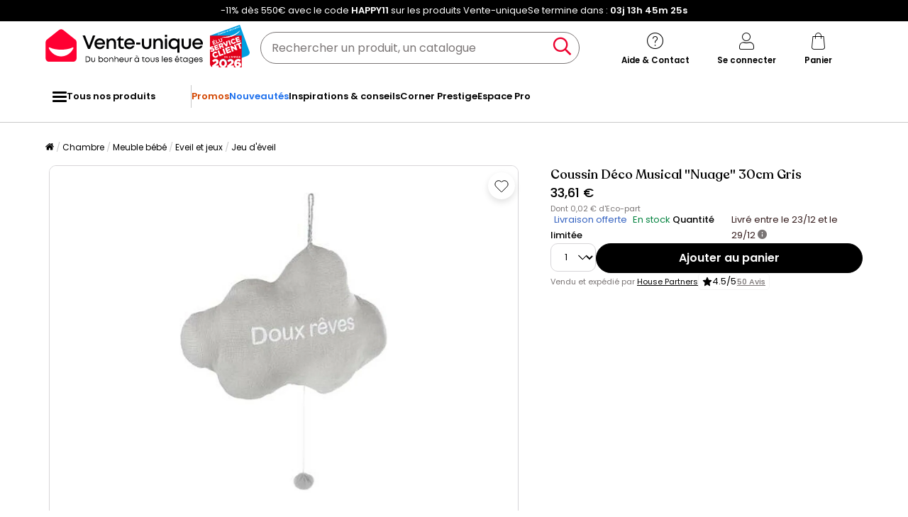

--- FILE ---
content_type: text/html; charset=UTF-8
request_url: https://www.vente-unique.com/p/coussin-deco-musical-nuage-30cm-gris
body_size: 188508
content:
<!DOCTYPE html>
<html lang="fr-FR" prefix="og: http://ogp.me/ns#" data-culture="fr" >
<head>
    <meta charset="UTF-8"/>
    <meta name="viewport" content="width=device-width, initial-scale=1, maximum-scale=5"/>
    <meta name="format-detection" content="telephone=no">
    <title>Coussin Déco Musical &quot;Nuage&quot; 30cm Gris</title>
    <meta name="title" content="Coussin Déco Musical &quot;Nuage&quot; 30cm Gris"/>
    <meta name="description" content="Découvrez Coussin Déco Musical &quot;Nuage&quot; 30cm Gris à un prix imbattable. Des réductions toute l&#039;année !"/>
    <meta property="og:title" content="Coussin Déco Musical &quot;Nuage&quot; 30cm Gris"/>
    <meta property="og:description" content="Découvrez Coussin Déco Musical &quot;Nuage&quot; 30cm Gris à un prix imbattable. Des réductions toute l&#039;année !"/>
    <meta property="og:locale" content="fr_FR"/>
    <meta property="og:site_name" content="Vente-unique.com"/>
    <meta property="og:url" content="https://www.vente-unique.com/p/coussin-deco-musical-nuage-30cm-gris"/>
    <meta property="fb:admins" content="754156380"/>
    <meta property="application-name" content="Vente-unique.com"/>
    <meta name="msapplication-TileColor" content="#ff0033"/>
    <meta name="theme-color" content="#ffffff"/>
    <meta property="twitter:card" content="summary"/>
    <meta property="twitter:site" content="Vente-unique.com"/>
    <meta property="twitter:description" content="Découvrez Coussin Déco Musical &quot;Nuage&quot; 30cm Gris à un prix imbattable. Des réductions toute l&#039;année !"/>
    <meta name="robots" content="index, follow"/>
    <meta property="og:image" content="https://cdn1.vente-unique.com/thumbnails/product/1865/1865561/medium/0/44368913.webp"/>
    <meta property="og:image:type" content="image/jpeg"/>
    <meta property="og:image:width" content="930"/>
    <meta property="og:image:height" content="698"/>
    <meta property="twitter:image" content="https://cdn1.vente-unique.com/thumbnails/product/1865/1865561/medium/0/44368913.webp"/>
    <meta property="twitter:image:width" content="930"/>
    <meta property="twitter:image:height" content="698"/>
    <meta property="og:type" content="product"/>
    <meta property="product:price:amount" content="33.61"/>
    <meta property="product:price:currency" content="EUR"/>
    <meta property="product:brand" content="Atmosphera for Kids"/>
    <meta property="product:availability" content="in stock"/>
    <link rel="apple-touch-icon" href="https://cdn1.vente-unique.com/build/prod/default/favicon/apple-touch-icon.c8001683.png" type="image/png" sizes="180x180"/>
    <link rel="icon" href="https://cdn1.vente-unique.com/build/prod/default/favicon/favicon-512x512.5dbc5f6b.png" type="image/png" sizes="512x512"/>
    <link rel="icon" href="https://cdn1.vente-unique.com/build/prod/default/favicon/favicon-350x350.1f62ecb7.png" type="image/png" sizes="350x350"/>
    <link rel="icon" href="https://cdn1.vente-unique.com/build/prod/default/favicon/favicon-180x180.073b8eb3.png" type="image/png" sizes="180x180"/>
    <link rel="icon" href="https://cdn1.vente-unique.com/build/prod/default/favicon/favicon-48x48.f196cc3e.png" type="image/png" sizes="48x48"/>
    <link rel="icon" href="https://cdn1.vente-unique.com/build/prod/default/favicon/favicon-32x32.032a9bac.png" type="image/png" sizes="32x32"/>
    <link rel="icon" href="https://cdn1.vente-unique.com/build/prod/default/favicon/favicon-16x16.3df515f3.png" type="image/png" sizes="16x16"/>
    <link rel="mask-icon" href="https://cdn1.vente-unique.com/build/prod/default/favicon/safari-pinned-tab.1fd8f5b7.svg" type="image/png" color="#F20032"/>
    <link rel="msapplication-config" href="/browserconfig.xml"/>
    <link rel="manifest" href="/manifest.json"/>
    <link rel="search" href="/opensearch.xml" title="Vente-unique | Meuble, canapé, déco, jardin" type="application/opensearchdescription+xml"/>
    <link rel="canonical" href="https://www.vente-unique.com/p/coussin-deco-musical-nuage-30cm-gris"/>
    <link rel="alternate" href="https://www.vente-unique.com/p/coussin-deco-musical-nuage-30cm-gris" hreflang="fr-fr"/>
    <script type="application/ld+json">{"@context":"https://schema.org/","@type":"BreadcrumbList","itemListElement":[{"@type":"ListItem","position":1,"name":"Chambre","item":"https://www.vente-unique.com/c/home-chambre"},{"@type":"ListItem","position":2,"name":"Meuble bébé","item":"https://www.vente-unique.com/c/bebe-et-petite-enfance"},{"@type":"ListItem","position":3,"name":"Eveil et jeux","item":"https://www.vente-unique.com/c/eveil-et-jeux"},{"@type":"ListItem","position":4,"name":"Jeu d'éveil","item":"https://www.vente-unique.com/c/jeu-deveil"}]}</script>
    <script type="application/ld+json">{"@context":"https://schema.org/","@type":"Product","sku":"1865561","category":"Eveil et jeux","name":"Coussin Déco Musical \"Nuage\" 30cm Gris","url":"https://www.vente-unique.com/p/coussin-deco-musical-nuage-30cm-gris","description":"Informations Techniques :  Dimensions : H. 30 cm Matières : Lin & Coton Spécificités : Coussin musical  Déco et agréable Poids : 0,152 kg Couleur : Gris ","itemCondition":"https://schema.org/NewCondition","gtin13":"3560234524767","offers":{"@type":"Offer","price":"33.61","priceCurrency":"EUR","priceValidUntil":"","availability":"https://schema.org/InStock","url":"https://www.vente-unique.com/p/coussin-deco-musical-nuage-30cm-gris","seller":{"@type":"Organization","name":"House Partners","url":""}},"brand":{"@type":"Brand","name":"Atmosphera for Kids"},"height":{"@type":"QuantitativeValue","value":"30"},"depth":{"@type":"QuantitativeValue","value":"30"},"weight":{"@type":"QuantitativeValue","value":"1"},"material":"Tissu et velours","color":"Gris","size":"","seatingCapacity":"","image":"https://cdn1.vente-unique.com/thumbnails/product/1865/1865561/large/0/44368913.webp , https://cdn1.vente-unique.com/thumbnails/product/1865/1865561/large/0/44368914.webp"}</script>
                <script type="text/javascript">(function(){(function(e,r){var t=document.createElement("link");t.rel="preconnect";t.as="script";var n=document.createElement("link");n.rel="dns-prefetch";n.as="script";var i=document.createElement("script");i.id="spcloader";i.type="text/javascript";i["async"]=true;i.charset="utf-8";var o="https://sdk.privacy-center.org/"+e+"/loader.js?target_type=notice&target="+r;if(window.didomiConfig&&window.didomiConfig.user){var a=window.didomiConfig.user;var c=a.country;var d=a.region;if(c){o=o+"&country="+c;if(d){o=o+"&region="+d}}}t.href="https://sdk.privacy-center.org/";n.href="https://sdk.privacy-center.org/";i.src=o;var s=document.getElementsByTagName("script")[0];s.parentNode.insertBefore(t,s);s.parentNode.insertBefore(n,s);s.parentNode.insertBefore(i,s)})("55f12156-32e5-4ae8-bb19-230cb187bf21","E7wctWrD")})();</script>
<!-- newDataLayer -->
<script>
    let gtmEvents = [];
    newDataLayer = window.newDataLayer || [];gtmEvents.push({"trigger":"onLoad","need_user":true,"data_event":{"page":"\/p\/coussin-deco-musical-nuage-30cm-gris","page_name":"Coussin D\u00e9co Musical \"Nuage\" 30cm Gris","page_type":"page produit","page_category":"Chambre","page_sub_category":"Meuble b\u00e9b\u00e9","page_sub_sub_category":"Eveil et jeux","region":"fr_FR","product_type_id":1547,"event":"page_view","template_name":"Product detail"},"type":"default"});gtmEvents.push({"tag_name":"none","trigger":"onLoad","need_user":false,"data_event":{"ecommerce":{"items":[{"item_id":"1865561","item_name":"Coussin D\u00e9co Musical \"Nuage\" 30cm Gris","item_category":"Chambre","item_category2":"Eveil et jeux","item_category3":"Jeu d'\u00e9veil","item_category5":"House Partners","item_brand":"Atmosphera for Kids","item_rating":0,"item_variant":"Gris","price":28.01,"full_price":33.61,"offer_id":84181074,"index":1,"quantity":1,"in_stock":"yes","creative_slot":"0","item_list_name":"none","item_list_id":"p1865561","p1":0}],"coupon":"","currency":"EUR"},"event":"view_item","template_name":"Product detail"},"clear_instruction":"ecommerce","type":"product","view_event_name":"view_item","click_event_name":"select_item"});let productsJs = [];    productsJs = {"1865561":{"id":"1865561","item":"1865561","name":"Coussin D\u00e9co Musical \"Nuage\" 30cm","category":"Eveil et jeux","variant":"Gris","price":28.01,"brand":"Atmosphera for Kids","seller_id":5245,"seller_name":"House Partners"},"4095243":{"id":"4095243","item":"4095243","name":"3PCS Parcours Motricit\u00e9 B\u00e9b\u00e9 en","category":"Eveil et jeux","variant":"Gris","price":85.83,"brand":"Costway","seller_id":407,"seller_name":"Costway","list":"product","position":1},"1865563":{"id":"1865563","item":"1865563","name":"Coussin Musical Enfant \"Lune\" 37cm","category":"Eveil et jeux","variant":"Bleu","price":7.49,"brand":"Atmosphera for Kids","seller_id":557,"seller_name":"Paris prix","list":"product","position":2},"1861321":{"id":"1861321","item":"1861321","name":"Planche d'\u00e9quilibre Montessori enfant","category":"Eveil et jeux","variant":"Beige","price":49.92,"brand":"PLAY4FUN","seller_id":825,"seller_name":"SPORT4HEROS","list":"product","position":3},"1861327":{"id":"1861327","item":"1861327","name":"Spirale d'Activit\u00e9s pour B\u00e9b\u00e9","category":"Eveil et jeux","variant":"Rose","price":7.49,"seller_id":557,"seller_name":"Paris prix","list":"product","position":4},"3582531":{"id":"3582531","item":"3582531","name":"Parc B\u00e9b\u00e9,Barri\u00e8re de S\u00e9curit\u00e9","category":"Eveil et jeux","variant":"Gris","price":58.33,"brand":"DripeX","seller_id":6093,"seller_name":"Keepbuying FR","list":"product","position":1},"3557546":{"id":"3557546","item":"3557546","name":"Veilleuse cr\u00e9pusculaire automatique -","category":"Accessoire pu\u00e9riculture","variant":"Vert","price":4.87,"seller_id":5791,"seller_name":"Enexo FR","list":"product","position":2},"3582524":{"id":"3582524","item":"3582524","name":"Yoleo Parc B\u00e9b\u00e9 Pliable 8+2","category":"Eveil et jeux","variant":"Gris","price":58.33,"brand":"DripeX","seller_id":6093,"seller_name":"Keepbuying FR","list":"product","position":3},"420463":{"id":"420463","item":"420463","name":"Forest - Coffret 4 couverts","category":"Accessoire pu\u00e9riculture","variant":"Argent\u00e9","price":22.5,"brand":"Amefa","seller_id":153,"seller_name":"Amefa France","list":"product","position":4},"2536315":{"id":"2536315","item":"2536315","name":"Barri\u00e8re de lit \/","category":"Barri\u00e8re s\u00e9curit\u00e9","variant":"Naturel clair","price":24.92,"seller_id":5289,"seller_name":"Weber Industries","list":"product","position":5},"3582525":{"id":"3582525","item":"3582525","name":"Parc Bebe Dripex - en Plastique","category":"Eveil et jeux","variant":"Gris","price":88.33,"brand":"DripeX","seller_id":6093,"seller_name":"Keepbuying FR","list":"product","position":6},"3335774":{"id":"3335774","item":"3335774","name":"Veilleuse cr\u00e9pusculaire automatique -","category":"Accessoire pu\u00e9riculture","variant":"Blanc","price":5.18,"seller_id":5791,"seller_name":"Enexo FR","list":"product","position":7},"3328852":{"id":"3328852","item":"3328852","name":"Grand Parc B\u00e9b\u00e9 avec 50 Balles","category":"Eveil et jeux","variant":"Gris","price":59.99,"seller_id":407,"seller_name":"Costway","list":"product","position":8},"765519":{"id":"765519","item":"765519","name":"Coquetier Hans roi","category":"Accessoire pu\u00e9riculture","variant":"Blanc","price":14.13,"brand":"Amadeus","seller_id":533,"seller_name":"Jardindeco","list":"product","position":9},"202301":{"id":"202301","item":"202301","name":"Barri\u00e8re de s\u00e9curit\u00e9 b\u00e9b\u00e9 en acier","category":"Barri\u00e8re s\u00e9curit\u00e9","variant":"Blanc","price":29.92,"brand":"Webaby","seller_id":5,"seller_name":"AT4 - Petit mobilier plein d'id\u00e9es","list":"product","position":10}};</script>
<!-- End newDataLayer --><script src="https://cdn1.vente-unique.com/build/prod/front/runtime.2e124ff8.js"></script><script src="https://cdn1.vente-unique.com/build/prod/front/tracking.751880a9.js"></script><!-- Google Tag Manager -->
            <script>(function(w,d,s,l,i){w[l]=w[l]||[];w[l].push({'gtm.start':
                    new Date().getTime(),event:'gtm.js'});var f=d.getElementsByTagName(s)[0],
                j=d.createElement(s),dl=l!='dataLayer'?'&l='+l:'';j.async=true;j.src=
                'https://metrics.vente-unique.com/04hqyr7jfcda2qu.js?id='+i+dl;f.parentNode.insertBefore(j,f);
            })(window,document,'script','newDataLayer','GTM-MZRFW8W');</script>
                                    <style>.panel-container {
                opacity: 0;
            }</style>

        <link rel="preconnect" href="https://fonts.googleapis.com">
        <link rel="preconnect" href="https://fonts.gstatic.com">
        <link rel="preconnect" href="https://cdn1.vente-unique.com">

        
        <link rel="preload" href="https://fonts.googleapis.com/css2?family=Poppins:ital,wght@0,400;0,500;0,600&display=block" as="style" onload="this.rel='stylesheet'">
        <noscript>
            <link rel="stylesheet" href="https://fonts.googleapis.com/css2?family=Poppins:ital,wght@0,400;0,500;0,600&display=block">
        </noscript>

        <!-- FONT LOCAL-->
        <link rel="preload" as="font" href="https://cdn1.vente-unique.com/fonts/vu/venteunique_6_24.woff2" type="font/woff2" crossorigin="anonymous">
    
        <link rel="stylesheet" href="https://cdn1.vente-unique.com/build/prod/front/40986.675e05f2.css"><link rel="stylesheet" href="https://cdn1.vente-unique.com/build/prod/front/13413.4f41563f.css"><link rel="stylesheet" href="https://cdn1.vente-unique.com/build/prod/front/78338.0057687e.css"><link rel="stylesheet" href="https://cdn1.vente-unique.com/build/prod/front/51605.2428bfd0.css"><link rel="stylesheet" href="https://cdn1.vente-unique.com/build/prod/front/product.23e1e168.css">

    
    <style>
            </style>
</head>

<body class=" product  FR fr  escda" data-id="1865561" data-offset="0">

<!-- Google Tag Manager (noscript) -->
            <noscript><iframe src="https://metrics.vente-unique.com/ns.html?id=GTM-MZRFW8W" height="0" width="0"
              style="display:none;visibility:hidden"></iframe></noscript>
    
    


                <div id="wf-ad"
         class="full-width "
         style="background-color: #000000; color: #FFFFFF; "
         data-id="1980"
         data-has-timer="1"
    >
        <div class="breakout">
            <div class="wf-ad__container">
                <div class="wf-ad__content">
                    <p>-11% dès 550€ avec le code <strong>HAPPY11</strong> sur les produits Vente-unique</p>


                                            <div class="countdown-container ad">
                            <span>Se termine dans&nbsp;:&nbsp; </span>

                            <div id="countdown-ad-1980" class="none bold" data-timeto="1766098740">
                                <span class="days" data-shortname="j"></span>
                                <span class="hours" data-shortname="h"></span>
                                <span class="minutes" data-shortname="m"></span>
                                <span class="seconds" data-shortname="s"></span>
                            </div>
                        </div>
                                    </div>
            </div>
        </div>
    </div>

    
        <div class="content-grid">

                    <div class="header-sticky-replace"></div>
<header class="breakout">
    
    <div class="header-line">
        <div class="burger-icon-container" id="js-mobile-burger-button">
            <button class="burger-button" aria-label="Menu">
    <span class="burger-icon">
        <span class="burger-icon__first-bar"></span>
        <span class="burger-icon__second-bar"></span>
        <span class="burger-icon__third-bar"></span>
    </span>
</button>
<span>Menu</span>

        </div>

        

<div class="logo-container">
    <a class="logo--link wf-track" href="/" title="N°1 de la vente de mobilier en ligne" data-wf-category="Global site" data-wf-action="Haut de page fixe" data-wf-label="Logo">
        
                    <img class="img-fluid" id="logo" src="https://cdn1upload.vente-unique.com/logo/logo_20230920190116040.svg" alt="N°1 de la vente de mobilier en ligne">
                
    </a>

    
    <img class="img-fluid" id="escda" src="https://cdn1.vente-unique.com/build/prod/default/escda/fr_fr/logo_escda-2026.5b7e54ff.svg" alt="escda"/>

</div>


        <div class="header-search-container">
            
<form method="get" action="/search" autocomplete="off" novalidate="novalidate" class="search-form">
    <div class="input-group">
        <input type="text" name="q" value="" class="search-input" aria-label="Rechercher un produit, un catalogue" placeholder="Rechercher un produit, un catalogue">
        <span class="clear-button" aria-label="Clear input" title="Clear input">×</span>
        <button class="search-button" type="submit" aria-label="Rechercher un produit, un catalogue"><span class="vuicon vuicon-search"></span></button>
    </div>
    <div class="search-result-container none">
        <div class="search-result-bar">
            <span class="search-result-bar__title">Résultats de votre recherche&nbsp;:&nbsp;<span id="search-result-loader" class="none vuicon vuicon-spinner vuicon-pulse"></span></span>
            <span id="search-result-bar__close" class="button button-secondary">Fermer</span></div>
        <div class="search-result-panels">
            <div class="col-1">
                <div class="search-result-panel search-result-panel__catalog">
                    <div class="search-result__title">Catalogues</div>
                    <div id="search-catalog-no-result" class="none">Aucun catalogue ne correspond à votre recherche</div>
                    <ul id="search-result-panel__catalog__content"></ul>
                </div>
            </div>
            <div class="col-2">
                <div class="search-result-panel search-result-panel__product">
                    <div class="search-result__title product"><span>Produits</span><span id="header-search-see-all-products" data-url="https://www.vente-unique.com/search">Voir tous les produits</span></div>
                    <div id="search-product-no-result" class="none">Aucun produit ne correspond à votre recherche</div>
                    <ul id="search-result-panel__product__content"></ul>
                </div>
            </div>
        </div>
    </div>
</form>

        </div>

        <div class="header-icon-container">
            <div class="header-help-icon" id="header-help">
                <span data-o="L3MvY29udGFjdA==" class="wf-link header-help__link wf-track" data-wf-category="Global site" data-wf-action="Haut de page fixe" data-wf-label="Icone contact" id="header-help__link">
                    <span class="vuicon vuicon-help"></span>
                    <span class="header-icon__text">Aide &amp; Contact</span>
                </span>
            </div>
            <div class="header-account-icon" id="header-account">
                <span class="header-account__link wf-track" id="header-account__link" data-wf-category="Global site" data-wf-action="Haut de page fixe" data-wf-label="Icone Login">
                    <span class="icons-profile-container" id="js-icons-profile-container">
                        <span class="vuicon vuicon-profile"></span>
                        <svg xmlns="http://www.w3.org/2000/svg" width="14" height="12" viewBox="0 0 14 12" fill="none" class="checkmark none">
                            <path d="M11.4999 2.49682C11.7484 2.7409 11.7484 3.13663 11.4999 3.38071L6.49531 9.31316C6.37597 9.43038 6.21411 9.49622 6.04533 9.49622C5.87656 9.49622 5.7147 9.43038 5.59536 9.31316L2.49988 6.38069C2.25136 6.13661 2.25136 5.74089 2.49988 5.49681C2.74839 5.25273 3.15132 5.25273 3.39983 5.49681L6.04533 7.98734L10.5999 2.49682C10.8484 2.25275 11.2514 2.25275 11.4999 2.49682Z" fill="#F4012F"/>
                            <path fill-rule="evenodd" clip-rule="evenodd"
                                  d="M6.04533 7.98734L3.39983 5.49681C3.39441 5.49148 3.38889 5.48627 3.38332 5.48117C3.37771 5.47604 3.37203 5.47102 3.36627 5.46612C3.11628 5.2532 2.7375 5.26343 2.49988 5.49681C2.25136 5.74089 2.25136 6.13661 2.49988 6.38069L5.59536 9.31316C5.7147 9.43038 5.87656 9.49622 6.04533 9.49622C6.21411 9.49622 6.37597 9.43038 6.49531 9.31316L11.4999 3.38071C11.5255 3.35551 11.5485 3.32871 11.5689 3.30062C11.7457 3.05655 11.7227 2.71571 11.4999 2.49682L12.9013 1.06993C13.9181 2.06861 13.9471 3.68447 12.9881 4.71828L8.024 10.6028C7.98374 10.6505 7.94127 10.6963 7.89672 10.7401C7.39965 11.2283 6.73302 11.4962 6.04532 11.4962C5.36558 11.4962 4.70641 11.2344 4.21122 10.7569L1.1244 7.83262C1.11567 7.82435 1.10702 7.81601 1.09845 7.80759C0.0518194 6.77965 0.0518194 5.09785 1.09845 4.06991C2.1183 3.06827 3.7532 3.06174 4.78107 4.05032L5.86566 5.07138L9.0606 1.21991C9.10399 1.1676 9.15002 1.11754 9.1985 1.06992C10.225 0.0617118 11.8747 0.061715 12.9013 1.06993L11.4999 2.49682C11.2568 2.25807 10.866 2.25286 10.6164 2.48118C10.6108 2.48628 10.6053 2.49149 10.5999 2.49682L6.04533 7.98734Z"
                                  fill="white"
                            />
                        </svg>
                    </span>
                    <span class="header-icon__text">Se connecter</span>
                </span>
                <div id="subscription-popin-placeholder"></div>
                <div id="login-popin-placeholder"></div>
                <div id="navigation-popin-placeholder"></div>
            </div>
            <div class="header-cart-icon" id="header-cart">
                <span data-o="L2NhcnQ=" class="wf-link header-cart__link wf-track" id="header-cart__link" data-wf-category="Global site" data-wf-action="Haut de page fixe" data-wf-label="Icone Panier">
                    <span class="vuicon vuicon-cart relative"></span>
                    <span class="header-icon__text">Panier</span>
                </span>
            </div>
        </div>

    </div>
</header>

<div class="cross-close-account"><span class="vuicon vuicon-times"></span></div>
<div id="header-account__content">
    <div class="text-center"><span class="vuicon vuicon-spinner vuicon-pulse vuicon-2x"></span></div>
</div>




<nav class="full-width header-menu-container">
    <section class="breakout" data-controller="symfony--ux-vue--vue" data-symfony--ux-vue--vue-component-value="HeaderMenu" data-symfony--ux-vue--vue-props-value="{&quot;titleAllProducts&quot;:&quot;Tous nos produits&quot;,&quot;menuLevel1Items&quot;:[{&quot;title&quot;:&quot;Promos&quot;,&quot;url&quot;:&quot;L2MvcHJvbW90aW9ucw==&quot;,&quot;cssClass&quot;:&quot;menu-item--promo&quot;},{&quot;title&quot;:&quot;Nouveaut\u00e9s&quot;,&quot;url&quot;:&quot;L2Mvbm91dmVhdXRlcw==&quot;,&quot;cssClass&quot;:&quot;menu-item--new&quot;},{&quot;title&quot;:&quot;Inspirations &amp; conseils&quot;,&quot;url&quot;:&quot;L2MvaW5zcGlyYXRpb25zLWNvbnNlaWxz&quot;,&quot;cssClass&quot;:&quot;&quot;},{&quot;title&quot;:&quot;Corner Prestige&quot;,&quot;url&quot;:&quot;L2MvY29ybmVyLXByZXN0aWdl&quot;,&quot;cssClass&quot;:&quot;&quot;},{&quot;title&quot;:&quot;Espace Pro&quot;,&quot;url&quot;:&quot;L3MvZXNwYWNlLXByby1wcmVzZW50YXRpb24=&quot;,&quot;cssClass&quot;:&quot;&quot;}]}">
        <ul class="header-menu-placeholder__links" itemscope itemtype="https://schema.org/SiteNavigationElement" style="display: none">
                                <li itemprop="name">
        <a itemprop="url" href="/c/home-chambre" title="Chambre">
            Chambre
        </a>
    </li>

                    
                <li itemprop="name">
        <a itemprop="url" href="/c/lit" title="Lit">
            Lit
        </a>
    </li>

            
                <li itemprop="name">
        <a itemprop="url" href="/c/lit-adulte" title="Lit double, lit adulte">
            Lit double, lit adulte
        </a>
    </li>

            
    
                <li itemprop="name">
        <a itemprop="url" href="/c/lit/enfant" title="Lit enfant">
            Lit enfant
        </a>
    </li>

            
    
                <li itemprop="name">
        <a itemprop="url" href="/c/lit/avec-rangements" title="Lit avec rangements">
            Lit avec rangements
        </a>
    </li>

            
    
                <li itemprop="name">
        <a itemprop="url" href="/c/lit-avec-coffre" title="Lit coffre">
            Lit coffre
        </a>
    </li>

            
    
                <li itemprop="name">
        <a itemprop="url" href="/c/lit-enfant/superpose" title="Lit superposé">
            Lit superposé
        </a>
    </li>

            
    
                <li itemprop="name">
        <a itemprop="url" href="/c/lit-enfant/mezzanine" title="Lit mezzanine">
            Lit mezzanine
        </a>
    </li>

            
    
                <li itemprop="name">
        <a itemprop="url" href="/c/literie-electrique-de-relaxation" title="Lit électrique">
            Lit électrique
        </a>
    </li>

            
    
                <li itemprop="name">
        <a itemprop="url" href="/c/lit-boxspring" title="Lit boxspring">
            Lit boxspring
        </a>
    </li>

            
    
                <li itemprop="name">
        <a itemprop="url" href="/c/armoire-lit-escamotable" title="Lit escamotable">
            Lit escamotable
        </a>
    </li>

            
    
                <li itemprop="name">
        <a itemprop="url" href="/c/lit-gigogne" title="Lit gigogne">
            Lit gigogne
        </a>
    </li>

            
    
                <li itemprop="name">
        <a itemprop="url" href="/c/lit-banquette-gigogne" title="Lit banquette">
            Lit banquette
        </a>
    </li>

            
    
                <li itemprop="name">
        <a itemprop="url" href="/c/lit-enfant-cabane" title="Lit cabane">
            Lit cabane
        </a>
    </li>

            
    
                <li itemprop="name">
        <a itemprop="url" href="/c/lit-velours" title="Lit velours">
            Lit velours
        </a>
    </li>

            
    
    
                <li itemprop="name">
        <a itemprop="url" href="/c/chambre-adulte" title="Meuble chambre">
            Meuble chambre
        </a>
    </li>

            
                <li itemprop="name">
        <a itemprop="url" href="/c/armoire" title="Armoire">
            Armoire
        </a>
    </li>

            
    
                <li itemprop="name">
        <a itemprop="url" href="/c/dressing" title="Dressing">
            Dressing
        </a>
    </li>

            
    
                <li itemprop="name">
        <a itemprop="url" href="/c/tete-de-lit-adulte" title="Tête de lit et pont de lit">
            Tête de lit et pont de lit
        </a>
    </li>

            
    
                <li itemprop="name">
        <a itemprop="url" href="/c/commode-adulte" title="Commode">
            Commode
        </a>
    </li>

            
    
                <li itemprop="name">
        <a itemprop="url" href="/c/chevet/adulte" title="Table de chevet">
            Table de chevet
        </a>
    </li>

            
    
                <li itemprop="name">
        <a itemprop="url" href="/c/coiffeuse" title="Meuble coiffeuse">
            Meuble coiffeuse
        </a>
    </li>

            
    
                <li itemprop="name">
        <a itemprop="url" href="/c/banc-coffre-rangement" title="Banc et bout de lit">
            Banc et bout de lit
        </a>
    </li>

            
    
                <li itemprop="name">
        <a itemprop="url" href="/c/bebe-et-petite-enfance" title="Meuble bébé">
            Meuble bébé
        </a>
    </li>

            
    
                <li itemprop="name">
        <a itemprop="url" href="/c/chambre-enfant" title="Meuble chambre enfant">
            Meuble chambre enfant
        </a>
    </li>

            
    
                <li itemprop="name">
        <a itemprop="url" href="/c/chambre-complete" title="Chambre complète">
            Chambre complète
        </a>
    </li>

            
    
    
                <li itemprop="name">
        <a itemprop="url" href="/c/petit-rangement-chambre" title="Petit rangement chambre">
            Petit rangement chambre
        </a>
    </li>

            
                <li itemprop="name">
        <a itemprop="url" href="/c/portant" title="Portant">
            Portant
        </a>
    </li>

            
    
                <li itemprop="name">
        <a itemprop="url" href="/c/penderies" title="Penderie">
            Penderie
        </a>
    </li>

            
    
                <li itemprop="name">
        <a itemprop="url" href="/c/valet" title="Valet">
            Valet
        </a>
    </li>

            
    
                <li itemprop="name">
        <a itemprop="url" href="/c/malle-et-coffre" title="Coffre et malle">
            Coffre et malle
        </a>
    </li>

            
    
                <li itemprop="name">
        <a itemprop="url" href="/c/meuble-sous-pente" title="Meuble sous pente">
            Meuble sous pente
        </a>
    </li>

            
    
    
                <li itemprop="name">
        <a itemprop="url" href="/c/promotions-chambre" title="Promotions Chambre">
            Promotions Chambre
        </a>
    </li>

            
    
    
                    </ul>
    </section>
</nav>

        
                    <div class="overlay"></div>
        
                <div class="breakout">
    <div id="breadcrumb">
        <div class="fade-after row"></div>
        <nav>
            <ol class="breadcrumb">
                                    <li class="home-breadcrumb-mobile"><a href="/" aria-label="Accueil"><span class="vuicon vuicon-home"></span></a></li>
                                            <li><a href="/c/home-chambre" title="Chambre" data-id="38882">Chambre</a></li>
                                            <li><a href="/c/bebe-et-petite-enfance" title="Meuble bébé" data-id="927">Meuble bébé</a></li>
                                            <li><a href="/c/eveil-et-jeux" title="Eveil et jeux" data-id="39080">Eveil et jeux</a></li>
                                            <li><a href="/c/jeu-deveil" title="Jeu d&#039;éveil" data-id="38343">Jeu d&#039;éveil</a></li>
                                                                    </ol>
        </nav>
    </div>
</div>


            
                <div data-controller="symfony--ux-vue--vue" data-symfony--ux-vue--vue-component-value="Product/InitSearchProduct" data-symfony--ux-vue--vue-props-value="{&quot;productId&quot;:1865561}"></div>

    <div class="flex-column-gap-between-section breakout">

        <div class="flex-column-gap-large">
        
<section id="product-information-section">
    <div class="product-information-flex-container">
        <div class="product-flex-container product-gallery-container flex-column-gap-large">
            
                <div class="static-banner share-wishlist-picto">
            <span data-productId="1865561"
                  data-add-wishlist-url="/secure/no-cache-add-product-to-wishlist"
                  data-remove-wishlist-url="/secure/no-cache-remove-product-to-wishlist"
                  class="share-link wishlist wf-track"
                  data-wf-category="product"
                  data-wf-action="Ajout/Suppression wishlist" data-wf-label="ProductBox - Bouton Ajout/Suppression wishlist"
            >
                <svg xmlns="http://www.w3.org/2000/svg" width="22" height="22" viewBox="0 0 22 22" fill="none" class="wishlist-heart" data-wishlist-product="1865561">
                  <path d="M3.34257 5.17595C5.29348 3.22504 8.45651 3.22504 10.4074 5.17595L11 5.76852L11.5926 5.17595C13.5435 3.22504 16.7065 3.22504 18.6574 5.17595C20.6083 7.12685 20.6083 10.2899 18.6574 12.2408L11.3241 19.5741C11.2381 19.6601 11.1216 19.7084 11 19.7084C10.8784 19.7084 10.7619 19.6601 10.6759 19.5741L3.34257 12.2408C1.39167 10.2899 1.39167 7.12685 3.34257 5.17595Z" fill="currentColor"/>
                </svg>
            </span>
        </div>
    
        <div class="product-gallery slider placeholder">
                                
                                        
                            <div class="product-image-container  " id="">
        
                <img width="1024" height="768"
             src="https://cdn1.vente-unique.com/thumbnails/product/1865/1865561/large/0/44368913.webp"
             data-id-zoom="zoom-44368913"
             data-gallery-index="1"
             alt="Coussin Déco Musical &quot;Nuage&quot; 30cm Gris"
             class="center-block img-fluid lazyload">
        </div>

            
                                                                                        
                                        
                            <div class="product-image-container  " id="">
        
                <img width="1024" height="768"
             data-src="https://cdn1.vente-unique.com/thumbnails/product/1865/1865561/large/0/44368914.webp"
             src="https://cdn1.vente-unique.com/thumbnails/default/1024/768/default_fr_FR.jpg"
             data-id-zoom="zoom-44368914"
             data-gallery-index="2"
             alt="Coussin Déco Musical &quot;Nuage&quot; 30cm Gris"
             class="center-block img-fluid lazyload">
        </div>

            
                        </div>

        
    <div id="gallery-zoom-links" class="none fancybox__thumbs">
                                                <a href="https://cdn1.vente-unique.com/thumbnails/product/1865/1865561/raw/0/44368913.webp"
                   id="zoom-44368913"></a>
                                                            <a href="https://cdn1.vente-unique.com/thumbnails/product/1865/1865561/raw/0/44368914.webp"
                   id="zoom-44368914"></a>
                        </div>


            <div class="flex-column-gap-large desktop-only">
                <div data-controller="symfony--ux-vue--vue" data-symfony--ux-vue--vue-component-value="Product/Description" data-symfony--ux-vue--vue-props-value="{&quot;productId&quot;:1865561,&quot;type&quot;:&quot;summary&quot;}"></div>
                <div data-controller="symfony--ux-vue--vue" data-symfony--ux-vue--vue-component-value="Product/Description" data-symfony--ux-vue--vue-props-value="{&quot;productId&quot;:1865561,&quot;type&quot;:&quot;detail&quot;}"></div>
                <div style="display: contents" data-controller="symfony--ux-vue--vue" data-symfony--ux-vue--vue-component-value="Product/BrandAndRange" data-symfony--ux-vue--vue-props-value="{&quot;productId&quot;:1865561,&quot;brandId&quot;:543,&quot;isPrestige&quot;:true}"></div>
                <div class="tab-content" id="delivery_tab_container">
                                            <div class="tab-title" id="delivery_tab">
                            <h2>Modes de livraison</h2>
                            <svg xmlns="http://www.w3.org/2000/svg" width="24" height="25" viewBox="0 0 24 25" fill="none">
                                <path fill-rule="evenodd" clip-rule="evenodd" d="M12 6.75024C12.2761 6.75024 12.5 6.9741 12.5 7.25024V12.2503H17.5C17.7761 12.2503 18 12.4741 18 12.7503C18 13.0264 17.7761 13.2503 17.5 13.2503H12.5V18.2502C12.5 18.5264 12.2761 18.7502 12 18.7502C11.7238 18.7502 11.5 18.5264 11.5 18.2502V13.2503H6.5C6.22386 13.2503 6 13.0264 6 12.7503C6 12.4741 6.22386 12.2503 6.5 12.2503H11.5V7.25024C11.5 6.9741 11.7238 6.75024 12 6.75024Z" fill="black"/>
                            </svg>
                        </div>
                        <div class="content" id="delivery_tab_content"></div>
                                    </div>

                
                                    <div id="seller_tab_container" data-controller="symfony--ux-vue--vue" data-symfony--ux-vue--vue-component-value="Product/SellerInfo" data-symfony--ux-vue--vue-props-value="{&quot;productId&quot;:1865561}">
                        <style>
    .placeholder-tab-content {
        border-bottom: 1px solid #EEEEEE;
    }

    .placeholder-tab-header {
        cursor: pointer;
    }

    .placeholder-tab-body {
        padding: 20px 0;
    }

    .placeholder-tab-body.hidden {
        display: none;
    }

    .placeholder-comments {
        height: 1000px;
    }

    @media (min-width: 992px) {
        .placeholder-comments {
            height: 300px;
        }
    }
</style>

<div class="placeholder-tab-content placeholder-skeleton">
    <div class="placeholder-tab-header" style="display: flex; justify-content: space-between; align-items: center; height: 72px;">
        <p class="placeholder-skeleton-text" style="height: 24px; width: 150px; margin: 0;"></p>
        <span class="placeholder-skeleton-text" style="height: 24px; width: 24px;"></span>
    </div>
    <div class="placeholder-tab-body hidden">
            </div>
</div>

                    </div>
                                    <div class="ref-container flex-column-gap-extra-small">
        <div>Réf. 1865561</div>
                <div class="product_description__catalog_link"><a href="/c/eveil-et-jeux" title="voir tous nos produits: Eveil et jeux">Retrouvez notre catalogue : Eveil et jeux</a></div>
    </div>

            </div>
        </div>
        <div class="product-flex-container product-information-container" data-product-id="1865561">
            <div class="flex-column-gap-extra-small">
                <div class="model-container">
                                                        </div>
                <h1 class="product-information-title product-information-title no-model">Coussin Déco Musical &quot;Nuage&quot; 30cm Gris</h1>
            </div>
            <section data-controller="symfony--ux-vue--vue" data-symfony--ux-vue--vue-component-value="Product/PriceController" data-symfony--ux-vue--vue-props-value="{&quot;forProduct&quot;:true,&quot;isPrestige&quot;:true,&quot;price&quot;:{&quot;price&quot;:&quot;&lt;span class=\&quot;price-container\&quot;&gt;33,61&amp;nbsp;&amp;euro;&lt;\/span&gt;&quot;,&quot;priceHT&quot;:&quot;&lt;span class=\&quot;price-container\&quot;&gt;28,01&amp;nbsp;&amp;euro;&amp;nbsp;HT&lt;\/span&gt;&quot;,&quot;privatePrice&quot;:null,&quot;privatePriceHT&quot;:null,&quot;isBtoBEnabled&quot;:true,&quot;priceSuffixValue&quot;:null,&quot;discount&quot;:&quot;&quot;,&quot;discountPrivate&quot;:&quot;&quot;,&quot;priceLinesInfoProduct&quot;:[{&quot;classContainer&quot;:&quot;price-line eco-part&quot;,&quot;value&quot;:&quot;dont 0,02 &amp;euro; d&#039;Eco-part&quot;}],&quot;priceLinesInfoProductHT&quot;:[{&quot;classContainer&quot;:&quot;price-line eco-part&quot;,&quot;value&quot;:&quot;dont 0,02 &amp;euro; HT d&#039;Eco-part&quot;}],&quot;priceLinesInfoProductBox&quot;:[{&quot;classContainer&quot;:&quot;price-line&quot;,&quot;value&quot;:&quot;&quot;},{&quot;classContainer&quot;:&quot;price-line&quot;,&quot;value&quot;:&quot;&quot;},{&quot;classContainer&quot;:&quot;price-line&quot;,&quot;value&quot;:&quot;&quot;}],&quot;priceLinesInfoProductBoxHT&quot;:[{&quot;classContainer&quot;:&quot;price-line&quot;,&quot;value&quot;:&quot;&quot;},{&quot;classContainer&quot;:&quot;price-line&quot;,&quot;value&quot;:&quot;&quot;},{&quot;classContainer&quot;:&quot;price-line&quot;,&quot;value&quot;:&quot;&quot;}],&quot;priceLinesMarkdownInfo&quot;:[],&quot;priceLinesMarkdownInfoHT&quot;:[],&quot;privatePriceLinesInfoProduct&quot;:[],&quot;privatePriceLinesInfoProductHT&quot;:[],&quot;privatePriceLinesInfoProductBox&quot;:[],&quot;privatePriceLinesInfoProductBoxHT&quot;:[],&quot;privatePriceLinesMarkdownInfo&quot;:[],&quot;privatePriceLinesMarkdownInfoHT&quot;:[]}}">
                    
<div class="price-tag-container " data-fancybox data-type="ajax" data-touch="false" data-src="/s/reference-price" data-filter="#priceContent">
    
<div class="price-ttc-container " >

    
    <div class="price-container-flex price-ttc">
        <div class="price"><span class="price-container">33,61&nbsp;&euro;</span>
                    </div>

                    <div class="markdown-container">
                                                                </div>

            
            </div>

    <div class="price-line-info-product">
                    <div class="price-line eco-part">
                dont 0,02 &euro; d'Eco-part
            </div>
            </div>
</div>


            
<div class="none price-ht-container " >

    
    <div class="price-container-flex price-ht">
        <div class="price"><span class="price-container">28,01&nbsp;&euro;&nbsp;HT</span>
                    </div>

                    <div class="markdown-container">
                                                                </div>

            
            </div>

    <div class="price-line-info-product">
                    <div class="price-line eco-part">
                dont 0,02 &euro; HT d'Eco-part
            </div>
            </div>
</div>

    
    
    </div>

            </section>
                                        <div class="dropdown-sibling-container">
    </div>

            
            <div class="add-to-cart-availability-container flex-column-gap-large">

                                    <div class="availability-container">
                        <div class="product-availability">
            <span class="delivery-offered label-large">
        Livraison offerte
    </span>
    
            <span class="disponibilityGreen">
        En stock
        </span>
    
                        <span>Quantité limitée</span>
            </div>

                        <div class="product-delay"><span class="product-delay-content-1865561">Livré entre le 23/12 et le 29/12</span>
                            <a href="#delivery_tab_container" aria-label="+ d&#039;infos" class="delivery-tab-link"><span class="icon vuicon vuicon-i"></span></a>
                        </div>
                    </div>
                
                                                                                                <div class="add-to-cart-form-container" id="add-to-cart-sticky-product-landmark">
                            <section data-controller="symfony--ux-vue--vue" data-symfony--ux-vue--vue-component-value="Cart/AddProductToCart" data-symfony--ux-vue--vue-props-value="{&quot;id&quot;:1865561,&quot;stockQuantity&quot;:15,&quot;isProductPage&quot;:true,&quot;buttonText&quot;:&quot;Ajouter au panier&quot;,&quot;isPrestige&quot;:true}" style="width: 100%">
                                <form action="/cart/add-product" class="add-to-cart-form" method="post" autocomplete="off">
    <input type="hidden" name="productId" value="1865561">
    <input class="add-to-cart-quantity" type="hidden" name="quantity" value="1">

            <div class="add-to-cart-input-container">
            <input class="quantity-input-product form-control none" type="number" value="10">

            <select class="quantity-select form-control quantity-select-product">
                                    <option value="1">1</option>
                                    <option value="2">2</option>
                                    <option value="3">3</option>
                                    <option value="4">4</option>
                                    <option value="5">5</option>
                                    <option value="6">6</option>
                                    <option value="7">7</option>
                                    <option value="8">8</option>
                                    <option value="9">9</option>
                                <option value="more">
                    10+
                </option>
            </select>
        </div>
    
    <button data-style="expand-left" class="add-to-cart-ladda add-to-cart fr-FR" data-product-id="1865561">
        Ajouter au panier
    </button>
</form>

                            </section>
                        </div>
                    
                            </div>
            <div class="flex-column-gap-small">
                
                
                                    <div class="flex-row-gap-small" style="align-items: center">
                        <div class="seller-title-block">
                                                            Vendu et expédié par <a class="seller-tab-link" href="#seller_tab_container" title="House Partners">House Partners</a>
                                                    </div>
                                                                                    <div class="seller-title-rating">
                                    <div class="testimonial-tab-link">
                                        <div class="testimonial-stars-prestige-container flex-gap-extra-small">
    <div class="testimonial-stars-prestige--star">
        
                                <svg xmlns="http://www.w3.org/2000/svg" width="14" height="14" viewBox="0 0 14 14" fill="none">
                <g clip-path="url(#clip0_6991_10154)">
                    <path d="M6.99992 11.2006L10.018 13.1108C10.36 13.3294 10.8064 13.2166 11.0149 12.8588C11.1145 12.6881 11.1457 12.4835 11.1019 12.2891L10.3016 8.69765L12.9715 6.28144C13.2748 6.00688 13.3075 5.52698 13.0451 5.20965C12.9209 5.05992 12.7459 4.96659 12.557 4.94986L9.04421 4.63758L7.6697 1.23941C7.51136 0.852849 7.08318 0.673957 6.71372 0.839627C6.542 0.916628 6.40522 1.05974 6.33162 1.23941L4.95601 4.62552L1.44318 4.93781C1.04361 4.97281 0.746633 5.34031 0.780457 5.75838C0.79644 5.95594 0.885273 6.13911 1.02875 6.269L3.69784 8.68909L2.89834 12.2805C2.80653 12.6885 3.04776 13.0972 3.43766 13.1933C3.6235 13.2392 3.81938 13.2065 3.98218 13.1023L7.00029 11.2002L6.99992 11.2006Z" fill="black"/>
                </g>
                <defs>
                    <clipPath id="clip0_6991_10154">
                        <rect width="14" height="14" fill="white"/>
                    </clipPath>
                </defs>
            </svg>
            <span class="rating-value">4.5/5</span>
            </div>

        <div class="separator"></div>
    <span class="testimonial-stars-prestige--label">
                    50 Avis
            </span>
</div>

                                    </div>
                                </div>
                                                                        </div>
                            </div>
            <div class="very-unique-container">
                
            </div>
            <div class="links-container">
                                            </div>

            
            <div class="product-vertical-video-desktop">
                <div data-controller="symfony--ux-vue--vue" data-symfony--ux-vue--vue-component-value="Product/VerticalVideo" data-symfony--ux-vue--vue-props-value="{&quot;productId&quot;:1865561}"></div>

            </div>
        </div>
    </div>
</section>

    </div>

            <div class="add-to-cart-form-container add-to-cart-form-container__mobile sticky-bottom-mobile sticky-bottom-mobile--is-invisible">
            <section data-controller="symfony--ux-vue--vue" data-symfony--ux-vue--vue-component-value="Cart/AddProductToCart" data-symfony--ux-vue--vue-props-value="{&quot;id&quot;:1865561,&quot;stockQuantity&quot;:15,&quot;mode&quot;:&quot;sticky&quot;,&quot;withPanel&quot;:false,&quot;isPrestige&quot;:true}" style="width: 100%; display: flex; justify-content: center">
                <form action="/cart/add-product" class="add-to-cart-form" method="post" autocomplete="off">
    <input type="hidden" name="productId" value="1865561">
    <input class="add-to-cart-quantity" type="hidden" name="quantity" value="1">

            <div class="add-to-cart-input-container">
            <input class="quantity-input-product form-control none" type="number" value="10">

            <select class="quantity-select form-control quantity-select-product">
                                    <option value="1">1</option>
                                    <option value="2">2</option>
                                    <option value="3">3</option>
                                    <option value="4">4</option>
                                    <option value="5">5</option>
                                    <option value="6">6</option>
                                    <option value="7">7</option>
                                    <option value="8">8</option>
                                    <option value="9">9</option>
                                <option value="more">
                    10+
                </option>
            </select>
        </div>
    
    <button data-style="expand-left" class="add-to-cart-ladda add-to-cart fr-FR" data-product-id="1865561">
        Ajouter au panier
    </button>
</form>

            </section>
        </div>
    
        <div class="mobile-only flex-column-gap-large">
        <div data-controller="symfony--ux-vue--vue" data-symfony--ux-vue--vue-component-value="Product/Description" data-symfony--ux-vue--vue-props-value="{&quot;productId&quot;:1865561,&quot;type&quot;:&quot;summary&quot;}"></div>
        <div data-controller="symfony--ux-vue--vue" data-symfony--ux-vue--vue-component-value="Product/Description" data-symfony--ux-vue--vue-props-value="{&quot;productId&quot;:1865561,&quot;type&quot;:&quot;detail&quot;}"></div>
        <div style="display: contents" data-controller="symfony--ux-vue--vue" data-symfony--ux-vue--vue-component-value="Product/BrandAndRange" data-symfony--ux-vue--vue-props-value="{&quot;productId&quot;:1865561,&quot;brandId&quot;:543,&quot;isPrestige&quot;:true}"></div>
        <div class="tab-content" id="delivery_tab_container">
                            <div class="tab-title" id="delivery_tab">
                    <h2>Modes de livraison</h2>
                    <svg xmlns="http://www.w3.org/2000/svg" width="24" height="25" viewBox="0 0 24 25" fill="none">
                        <path fill-rule="evenodd" clip-rule="evenodd" d="M12 6.75024C12.2761 6.75024 12.5 6.9741 12.5 7.25024V12.2503H17.5C17.7761 12.2503 18 12.4741 18 12.7503C18 13.0264 17.7761 13.2503 17.5 13.2503H12.5V18.2502C12.5 18.5264 12.2761 18.7502 12 18.7502C11.7238 18.7502 11.5 18.5264 11.5 18.2502V13.2503H6.5C6.22386 13.2503 6 13.0264 6 12.7503C6 12.4741 6.22386 12.2503 6.5 12.2503H11.5V7.25024C11.5 6.9741 11.7238 6.75024 12 6.75024Z" fill="black"/>
                    </svg>
                </div>
                <div class="content" id="delivery_tab_content"></div>
                    </div>

        
                    <div id="seller_tab_container" data-controller="symfony--ux-vue--vue" data-symfony--ux-vue--vue-component-value="Product/SellerInfo" data-symfony--ux-vue--vue-props-value="{&quot;productId&quot;:1865561}">
                <style>
    .placeholder-tab-content {
        border-bottom: 1px solid #EEEEEE;
    }

    .placeholder-tab-header {
        cursor: pointer;
    }

    .placeholder-tab-body {
        padding: 20px 0;
    }

    .placeholder-tab-body.hidden {
        display: none;
    }

    .placeholder-comments {
        height: 1000px;
    }

    @media (min-width: 992px) {
        .placeholder-comments {
            height: 300px;
        }
    }
</style>

<div class="placeholder-tab-content placeholder-skeleton">
    <div class="placeholder-tab-header" style="display: flex; justify-content: space-between; align-items: center; height: 72px;">
        <p class="placeholder-skeleton-text" style="height: 24px; width: 150px; margin: 0;"></p>
        <span class="placeholder-skeleton-text" style="height: 24px; width: 24px;"></span>
    </div>
    <div class="placeholder-tab-body hidden">
            </div>
</div>

            </div>
                    <div class="ref-container flex-column-gap-extra-small">
        <div>Réf. 1865561</div>
                <div class="product_description__catalog_link"><a href="/c/eveil-et-jeux" title="voir tous nos produits: Eveil et jeux">Retrouvez notre catalogue : Eveil et jeux</a></div>
    </div>

    </div>

    <div class="product-vertical-video-mobile">
        <div data-controller="symfony--ux-vue--vue" data-symfony--ux-vue--vue-component-value="Product/VerticalVideo" data-symfony--ux-vue--vue-props-value="{&quot;productId&quot;:1865561}"></div>

    </div>
    <div data-controller="symfony--ux-vue--vue" data-symfony--ux-vue--vue-component-value="Product/ProductReinsurance" data-symfony--ux-vue--vue-props-value="{&quot;isMarketPlace&quot;:true}" ></div>

                <section class="related-products-section">
                        
    <section id="similar-products" class="similar-products">
                    <h2 class="title-related">Vous aimerez aussi</h2>
                        
                            
            <div class="section"  id="slider-similar-product-container" >
                                        <div class="slider slider-type-product">
                            


<div
    class="product-box-selector product-box  "
    data-page="/p/coussin-deco-musical-nuage-30cm-gris"    data-id="4095243"
    id="p-4095243"
>

    <div class="product-box__container" data-wf-tag="similar_products" data-product-id="4095243" >

            
                    <div class="product-box__image">
    <a href="/p/3pcs-parcours-motricite-bebe-en-forme-arc-en-ciel-avec-housse-module-motricite-bebe-avec-combinaison-libre-jouets-educatifs-montessori-18-mois-gris" title="3PCS Parcours Motricité Bébé en Forme Arc-en-Ciel avec Housse, Module Motricité Bébé avec Combinaison Libre, Jouets Éducatifs Montessori, 18 Mois+ (Gris)" class="link-product-image  wf-track" data-wf-category="product" data-wf-action="Zone produits similaires" data-wf-label="Produit similaire 1"  data-product-id="4095243">
                <div class="product-image-container  " id="">
    <img
        width="400"
        height="300"
        data-src="https://cdn1.vente-unique.com/thumbnails/product/4095/4095243/medium/0/48606095.webp"
        src="https://cdn1.vente-unique.com/thumbnails/default/1024/768/default_fr_FR.jpg"
        alt="3PCS Parcours Motricité Bébé en Forme Arc-en-Ciel avec Housse, Module Motricité Bébé avec Combinaison Libre, Jouets Éducatifs Montessori, 18 Mois+ (Gris)"
        class="center-block img-fluid lazyload"
    >
    </div>

    </a>
</div>

        
                                        
<div class="product-box__labels-container ">
    <div class="product-box__labels">

        
                    <div class="disponibilityGreen">
                <span class="disponibilityGreen label-small">En stock</span>
            </div>
        
    </div>

    <p/>
            <div class="product-box__wishlist">
            <div class="share-wishlist">
            <span data-productId="4095243" data-add-wishlist-url="/secure/no-cache-add-product-to-wishlist" data-remove-wishlist-url="/secure/no-cache-remove-product-to-wishlist" class="share-link wishlist wf-track" data-wf-category="product" data-wf-action="Ajout/Suppression wishlist" data-wf-label="ProductBox - Bouton Ajout/Suppression wishlist">
                <svg xmlns="http://www.w3.org/2000/svg" width="24" height="24" viewBox="0 0 24 24" fill="none" data-wishlist-product="4095243" class="icon vuicon vuicon-heart wf-icon-heart vuicon-lg">
                  <path fill-rule="evenodd" clip-rule="evenodd" d="M3.64649 5.64649C5.77475 3.51823 9.22533 3.51823 11.3536 5.64649L12 6.29293L12.6465 5.64649C14.7747 3.51823 18.2253 3.51823 20.3536 5.64649C22.4819 7.77475 22.4819 11.2253 20.3536 13.3536L12.3536 21.3536C12.2598 21.4474 12.1326 21.5 12 21.5C11.8674 21.5 11.7403 21.4474 11.6465 21.3536L3.64649 13.3536C1.51823 11.2253 1.51823 7.77475 3.64649 5.64649ZM10.6465 6.35359C8.90875 4.61586 6.09133 4.61586 4.35359 6.35359C2.61586 8.09133 2.61586 10.9088 4.35359 12.6465L12 20.2929L19.6465 12.6465C21.3842 10.9088 21.3842 8.09133 19.6465 6.35359C17.9088 4.61586 15.0913 4.61586 13.3536 6.35359L12.3536 7.35359C12.1583 7.54886 11.8417 7.54886 11.6465 7.35359L10.6465 6.35359Z" fill="currentColor" class="heart-outline"/>
                  <path d="M11.3535 5.64649C9.22527 3.51823 5.77468 3.51823 3.64643 5.64649C1.51817 7.77475 1.51817 11.2253 3.64643 13.3536L11.6464 21.3536C11.7402 21.4474 11.8674 21.5 12 21.5C12.1326 21.5 12.2598 21.4474 12.3535 21.3536L20.3535 13.3536C22.4818 11.2253 22.4818 7.77475 20.3535 5.64649C18.2253 3.51823 14.7747 3.51823 12.6464 5.64649L12 6.29293L11.3535 5.64649Z" fill="currentColor" class="heart-filled" style="display: none;"/>
                </svg>
            </span>
            </div>
        </div>
    </div>

                    

                    <div class="product-box__content">
                
    <div class="product-box__seller ">         <div class="seller-title-block">
            Costway
        </div>
    </div>


                
<div class="product-box__title ">
    <a href="/p/3pcs-parcours-motricite-bebe-en-forme-arc-en-ciel-avec-housse-module-motricite-bebe-avec-combinaison-libre-jouets-educatifs-montessori-18-mois-gris" title="3PCS Parcours Motricité Bébé en Forme Arc-en-Ciel avec Housse, Module Motricité Bébé avec Combinaison Libre, Jouets Éducatifs Montessori, 18 Mois+ (Gris)" class="link-product-title wf-track" data-wf-category="product" data-wf-action="Zone produits similaires" data-wf-label="Produit similaire 1"  data-product-id="4095243">
        <h4>3PCS Parcours Motricité Bébé en Forme Arc-en-Ciel avec Housse, Module Motricité Bébé avec Combinaison Libre, Jouets Éducatifs Montessori, 18 Mois+ (Gris)</h4>
    </a>
</div>


                                        <div class="rating-container ab-test empty"></div>

                
                                    <div class="price-tag-container">
    
<div class="price-ttc-container " >

    
    <div class="price-container-flex price-ttc">
        <div class="price"><span class="price-container">102,99&nbsp;&euro;</span>
                    </div>

            </div>

    <div class="price-line-info-product">
                    <div class="price-line">
                
            </div>
                    <div class="price-line">
                
            </div>
                    <div class="price-line">
                
            </div>
            </div>
</div>

            
<div class="none price-ht-container " >

    
    <div class="price-container-flex price-ht">
        <div class="price"><span class="price-container">85,83&nbsp;&euro;&nbsp;HT</span>
                    </div>

            </div>

    <div class="price-line-info-product">
                    <div class="price-line">
                
            </div>
                    <div class="price-line">
                
            </div>
                    <div class="price-line">
                
            </div>
            </div>
</div>

    
    </div>

                
                                    
<div class="product-box__color-variance">
            <div>
                    </div>
        <div class="product-box__color-variance__items ">
                            <div data-o="[base64]" title="Gris"
                     class="link-color-variance wf-link  wf-track" data-wf-category="product" data-wf-action="Zone produits similaires" data-wf-label="Produit similaire 1" data-product-id="4095243"
                >
                    
<div class="">
        <span class="color-variance   flex-column-gap-extra-small">
            <span class="color-variance-clip-path">
                <span class="attr-2 attr-2-21"></span>
                <span class="icon-check  facet-color-disabled">
                    <svg width="24" height="24" viewBox="0 0 24 24" fill="none" xmlns="http://www.w3.org/2000/svg">
                        <path fill-rule="evenodd" clip-rule="evenodd" d="M19.8536 7.14645C20.0488 7.34171 20.0488 7.65829 19.8536 7.85355L10.8536 16.8536C10.6583 17.0488 10.3417 17.0488 10.1464 16.8536L5.14645 11.8536C4.95118 11.6583 4.95118 11.3417 5.14645 11.1464C5.34171 10.9512 5.65829 10.9512 5.85355 11.1464L10.5 15.7929L19.1464 7.14645C19.3417 6.95118 19.6583 6.95118 19.8536 7.14645Z" fill="white"/>
                    </svg>
                </span>

            </span>
                    </span>
    </div>
<div class="color-variance-active-line  active"></div>

                </div>
                            <div data-o="[base64]" title="Rose"
                     class="link-color-variance wf-link  wf-track" data-wf-category="product" data-wf-action="Zone produits similaires" data-wf-label="Produit similaire 1" data-product-id="4095243"
                >
                    
<div class="">
        <span class="color-variance   flex-column-gap-extra-small">
            <span class="color-variance-clip-path">
                <span class="attr-2 attr-2-37"></span>
                <span class="icon-check  facet-color-disabled">
                    <svg width="24" height="24" viewBox="0 0 24 24" fill="none" xmlns="http://www.w3.org/2000/svg">
                        <path fill-rule="evenodd" clip-rule="evenodd" d="M19.8536 7.14645C20.0488 7.34171 20.0488 7.65829 19.8536 7.85355L10.8536 16.8536C10.6583 17.0488 10.3417 17.0488 10.1464 16.8536L5.14645 11.8536C4.95118 11.6583 4.95118 11.3417 5.14645 11.1464C5.34171 10.9512 5.65829 10.9512 5.85355 11.1464L10.5 15.7929L19.1464 7.14645C19.3417 6.95118 19.6583 6.95118 19.8536 7.14645Z" fill="white"/>
                    </svg>
                </span>

            </span>
                    </span>
    </div>
<div class="color-variance-active-line "></div>

                </div>
                                </div>
    </div>

                
                                            </div>
        
                                                        <div class="cta-container">
                                                    <section data-controller="symfony--ux-vue--vue" data-symfony--ux-vue--vue-component-value="Cart/AddProductToCart" data-symfony--ux-vue--vue-props-value="{&quot;id&quot;:4095243,&quot;stockQuantity&quot;:40,&quot;mode&quot;:&quot;productBox&quot;,&quot;withPanel&quot;:true}" style="width: 100%">
                                <form action="/cart/add-product" class="add-to-cart-form" method="post" autocomplete="off">
    <input type="hidden" name="productId" value="4095243">
    <input class="add-to-cart-quantity" type="hidden" name="quantity" value="1">

    
    <button data-style="expand-left" class="add-to-cart-ladda add-to-cart fr-FR" data-product-id="4095243">
        Ajouter au panier
    </button>
</form>

                            </section>
                                            </div>
                
                <div class="product-box__footer rating ">
                                            <div class="picto-gamme">
                                                                                </div>
                                            <div class="rating-container ab-test empty"></div>

                    <section style="display: none" class="add-to-cart-test-ab-pid" data-controller="symfony--ux-vue--vue" data-symfony--ux-vue--vue-component-value="Cart/AddProductToCart" data-symfony--ux-vue--vue-props-value="{&quot;id&quot;:4095243,&quot;stockQuantity&quot;:40,&quot;mode&quot;:&quot;test-ab-pid-version-b&quot;,&quot;withPanel&quot;:true}" style="width: 100%">
                    </section>
                </div>
                        </div>
</div>

                            


<div
    class="product-box-selector product-box  "
    data-page="/p/coussin-deco-musical-nuage-30cm-gris"    data-id="1865563"
    id="p-1865563"
>

    <div class="product-box__container" data-wf-tag="similar_products" data-product-id="1865563" >

            
                    <div class="product-box__image">
    <a href="/p/coussin-musical-enfant-lune-37cm-bleu" title="Coussin Musical Enfant &quot;Lune&quot; 37cm Bleu" class="link-product-image  wf-track" data-wf-category="product" data-wf-action="Zone produits similaires" data-wf-label="Produit similaire 2"  data-product-id="1865563">
                <div class="product-image-container  " id="">
    <img
        width="400"
        height="300"
        data-src="https://cdn1.vente-unique.com/thumbnails/product/1865/1865563/medium/0/44368915.webp"
        src="https://cdn1.vente-unique.com/thumbnails/default/1024/768/default_fr_FR.jpg"
        alt="Coussin Musical Enfant &quot;Lune&quot; 37cm Bleu"
        class="center-block img-fluid lazyload"
    >
    </div>

    </a>
</div>

        
                                        
<div class="product-box__labels-container ">
    <div class="product-box__labels">

        
                    <div class="disponibilityGreen">
                <span class="disponibilityGreen label-small">En stock</span>
            </div>
        
    </div>

    <p/>
            <div class="product-box__wishlist">
            <div class="share-wishlist">
            <span data-productId="1865563" data-add-wishlist-url="/secure/no-cache-add-product-to-wishlist" data-remove-wishlist-url="/secure/no-cache-remove-product-to-wishlist" class="share-link wishlist wf-track" data-wf-category="product" data-wf-action="Ajout/Suppression wishlist" data-wf-label="ProductBox - Bouton Ajout/Suppression wishlist">
                <svg xmlns="http://www.w3.org/2000/svg" width="24" height="24" viewBox="0 0 24 24" fill="none" data-wishlist-product="1865563" class="icon vuicon vuicon-heart wf-icon-heart vuicon-lg">
                  <path fill-rule="evenodd" clip-rule="evenodd" d="M3.64649 5.64649C5.77475 3.51823 9.22533 3.51823 11.3536 5.64649L12 6.29293L12.6465 5.64649C14.7747 3.51823 18.2253 3.51823 20.3536 5.64649C22.4819 7.77475 22.4819 11.2253 20.3536 13.3536L12.3536 21.3536C12.2598 21.4474 12.1326 21.5 12 21.5C11.8674 21.5 11.7403 21.4474 11.6465 21.3536L3.64649 13.3536C1.51823 11.2253 1.51823 7.77475 3.64649 5.64649ZM10.6465 6.35359C8.90875 4.61586 6.09133 4.61586 4.35359 6.35359C2.61586 8.09133 2.61586 10.9088 4.35359 12.6465L12 20.2929L19.6465 12.6465C21.3842 10.9088 21.3842 8.09133 19.6465 6.35359C17.9088 4.61586 15.0913 4.61586 13.3536 6.35359L12.3536 7.35359C12.1583 7.54886 11.8417 7.54886 11.6465 7.35359L10.6465 6.35359Z" fill="currentColor" class="heart-outline"/>
                  <path d="M11.3535 5.64649C9.22527 3.51823 5.77468 3.51823 3.64643 5.64649C1.51817 7.77475 1.51817 11.2253 3.64643 13.3536L11.6464 21.3536C11.7402 21.4474 11.8674 21.5 12 21.5C12.1326 21.5 12.2598 21.4474 12.3535 21.3536L20.3535 13.3536C22.4818 11.2253 22.4818 7.77475 20.3535 5.64649C18.2253 3.51823 14.7747 3.51823 12.6464 5.64649L12 6.29293L11.3535 5.64649Z" fill="currentColor" class="heart-filled" style="display: none;"/>
                </svg>
            </span>
            </div>
        </div>
    </div>

                    

                    <div class="product-box__content">
                
    <div class="product-box__seller ">         <div class="seller-title-block">
            Paris prix
        </div>
    </div>


                
<div class="product-box__title ">
    <a href="/p/coussin-musical-enfant-lune-37cm-bleu" title="Coussin Musical Enfant &quot;Lune&quot; 37cm Bleu" class="link-product-title wf-track" data-wf-category="product" data-wf-action="Zone produits similaires" data-wf-label="Produit similaire 2"  data-product-id="1865563">
        <h4>Coussin Musical Enfant &quot;Lune&quot; 37cm Bleu</h4>
    </a>
</div>


                                        <div class="rating-container ab-test empty"></div>

                
                                    <div class="price-tag-container">
    
<div class="price-ttc-container " >

    
    <div class="price-container-flex price-ttc">
        <div class="price"><span class="price-container">8,99&nbsp;&euro;</span>
                    </div>

            </div>

    <div class="price-line-info-product">
                    <div class="price-line">
                
            </div>
                    <div class="price-line">
                
            </div>
                    <div class="price-line">
                
            </div>
            </div>
</div>

            
<div class="none price-ht-container " >

    
    <div class="price-container-flex price-ht">
        <div class="price"><span class="price-container">7,49&nbsp;&euro;&nbsp;HT</span>
                    </div>

            </div>

    <div class="price-line-info-product">
                    <div class="price-line">
                
            </div>
                    <div class="price-line">
                
            </div>
                    <div class="price-line">
                
            </div>
            </div>
</div>

    
    </div>

                
                                    
<div class="product-box__color-variance">
    </div>

                
                                            </div>
        
                                                        <div class="cta-container">
                                                    <section data-controller="symfony--ux-vue--vue" data-symfony--ux-vue--vue-component-value="Cart/AddProductToCart" data-symfony--ux-vue--vue-props-value="{&quot;id&quot;:1865563,&quot;stockQuantity&quot;:3,&quot;mode&quot;:&quot;productBox&quot;,&quot;withPanel&quot;:false}" style="width: 100%">
                                <form action="/cart/add-product" class="add-to-cart-form" method="post" autocomplete="off">
    <input type="hidden" name="productId" value="1865563">
    <input class="add-to-cart-quantity" type="hidden" name="quantity" value="1">

    
    <button data-style="expand-left" class="add-to-cart-ladda add-to-cart fr-FR" data-product-id="1865563">
        Ajouter au panier
    </button>
</form>

                            </section>
                                            </div>
                
                <div class="product-box__footer rating ">
                                            <div class="picto-gamme">
                                                                                </div>
                                            <div class="rating-container ab-test empty"></div>

                    <section style="display: none" class="add-to-cart-test-ab-pid" data-controller="symfony--ux-vue--vue" data-symfony--ux-vue--vue-component-value="Cart/AddProductToCart" data-symfony--ux-vue--vue-props-value="{&quot;id&quot;:1865563,&quot;stockQuantity&quot;:3,&quot;mode&quot;:&quot;test-ab-pid-version-b&quot;,&quot;withPanel&quot;:false}" style="width: 100%">
                    </section>
                </div>
                        </div>
</div>

                            


<div
    class="product-box-selector product-box  "
    data-page="/p/coussin-deco-musical-nuage-30cm-gris"    data-id="1861321"
    id="p-1861321"
>

    <div class="product-box__container" data-wf-tag="similar_products" data-product-id="1861321" >

            
                    <div class="product-box__image">
    <a href="/p/planche-dequilibre-montessori-enfant-plebo" title="Planche d&#039;équilibre Montessori enfant - PLEBO" class="link-product-image  wf-track" data-wf-category="product" data-wf-action="Zone produits similaires" data-wf-label="Produit similaire 3"  data-product-id="1861321">
                <div class="product-image-container  " id="">
    <img
        width="400"
        height="300"
        data-src="https://cdn1.vente-unique.com/thumbnails/product/1861/1861321/medium/0/25342021.webp"
        src="https://cdn1.vente-unique.com/thumbnails/default/1024/768/default_fr_FR.jpg"
        alt="Planche d&#039;équilibre Montessori enfant - PLEBO"
        class="center-block img-fluid lazyload"
    >
    </div>

    </a>
</div>

        
                                        
<div class="product-box__labels-container ">
    <div class="product-box__labels">

        
                    <div class="disponibilityGreen">
                <span class="disponibilityGreen label-small">En stock</span>
            </div>
        
    </div>

    <p/>
            <div class="product-box__wishlist">
            <div class="share-wishlist">
            <span data-productId="1861321" data-add-wishlist-url="/secure/no-cache-add-product-to-wishlist" data-remove-wishlist-url="/secure/no-cache-remove-product-to-wishlist" class="share-link wishlist wf-track" data-wf-category="product" data-wf-action="Ajout/Suppression wishlist" data-wf-label="ProductBox - Bouton Ajout/Suppression wishlist">
                <svg xmlns="http://www.w3.org/2000/svg" width="24" height="24" viewBox="0 0 24 24" fill="none" data-wishlist-product="1861321" class="icon vuicon vuicon-heart wf-icon-heart vuicon-lg">
                  <path fill-rule="evenodd" clip-rule="evenodd" d="M3.64649 5.64649C5.77475 3.51823 9.22533 3.51823 11.3536 5.64649L12 6.29293L12.6465 5.64649C14.7747 3.51823 18.2253 3.51823 20.3536 5.64649C22.4819 7.77475 22.4819 11.2253 20.3536 13.3536L12.3536 21.3536C12.2598 21.4474 12.1326 21.5 12 21.5C11.8674 21.5 11.7403 21.4474 11.6465 21.3536L3.64649 13.3536C1.51823 11.2253 1.51823 7.77475 3.64649 5.64649ZM10.6465 6.35359C8.90875 4.61586 6.09133 4.61586 4.35359 6.35359C2.61586 8.09133 2.61586 10.9088 4.35359 12.6465L12 20.2929L19.6465 12.6465C21.3842 10.9088 21.3842 8.09133 19.6465 6.35359C17.9088 4.61586 15.0913 4.61586 13.3536 6.35359L12.3536 7.35359C12.1583 7.54886 11.8417 7.54886 11.6465 7.35359L10.6465 6.35359Z" fill="currentColor" class="heart-outline"/>
                  <path d="M11.3535 5.64649C9.22527 3.51823 5.77468 3.51823 3.64643 5.64649C1.51817 7.77475 1.51817 11.2253 3.64643 13.3536L11.6464 21.3536C11.7402 21.4474 11.8674 21.5 12 21.5C12.1326 21.5 12.2598 21.4474 12.3535 21.3536L20.3535 13.3536C22.4818 11.2253 22.4818 7.77475 20.3535 5.64649C18.2253 3.51823 14.7747 3.51823 12.6464 5.64649L12 6.29293L11.3535 5.64649Z" fill="currentColor" class="heart-filled" style="display: none;"/>
                </svg>
            </span>
            </div>
        </div>
    </div>

                    

                    <div class="product-box__content">
                
    <div class="product-box__seller ">         <div class="seller-title-block">
            SPORT4HEROS
        </div>
    </div>


                
<div class="product-box__title ">
    <a href="/p/planche-dequilibre-montessori-enfant-plebo" title="Planche d&#039;équilibre Montessori enfant - PLEBO" class="link-product-title wf-track" data-wf-category="product" data-wf-action="Zone produits similaires" data-wf-label="Produit similaire 3"  data-product-id="1861321">
        <h4>Planche d&#039;équilibre Montessori enfant - PLEBO</h4>
    </a>
</div>


                                        <div class="rating-container ab-test empty"></div>

                
                                    <div class="price-tag-container">
    
<div class="price-ttc-container " >

    
    <div class="price-container-flex price-ttc">
        <div class="price"><span class="price-container">59,90&nbsp;&euro;</span>
                    </div>

            </div>

    <div class="price-line-info-product">
                    <div class="price-line">
                
            </div>
                    <div class="price-line">
                
            </div>
                    <div class="price-line">
                
            </div>
            </div>
</div>

            
<div class="none price-ht-container " >

    
    <div class="price-container-flex price-ht">
        <div class="price"><span class="price-container">49,92&nbsp;&euro;&nbsp;HT</span>
                    </div>

            </div>

    <div class="price-line-info-product">
                    <div class="price-line">
                
            </div>
                    <div class="price-line">
                
            </div>
                    <div class="price-line">
                
            </div>
            </div>
</div>

    
    </div>

                
                                    
<div class="product-box__color-variance">
    </div>

                
                                            </div>
        
                                                        <div class="cta-container">
                                                    <section data-controller="symfony--ux-vue--vue" data-symfony--ux-vue--vue-component-value="Cart/AddProductToCart" data-symfony--ux-vue--vue-props-value="{&quot;id&quot;:1861321,&quot;stockQuantity&quot;:72,&quot;mode&quot;:&quot;productBox&quot;,&quot;withPanel&quot;:false}" style="width: 100%">
                                <form action="/cart/add-product" class="add-to-cart-form" method="post" autocomplete="off">
    <input type="hidden" name="productId" value="1861321">
    <input class="add-to-cart-quantity" type="hidden" name="quantity" value="1">

    
    <button data-style="expand-left" class="add-to-cart-ladda add-to-cart fr-FR" data-product-id="1861321">
        Ajouter au panier
    </button>
</form>

                            </section>
                                            </div>
                
                <div class="product-box__footer rating ">
                                            <div class="picto-gamme">
                                                                                </div>
                                            <div class="rating-container ab-test empty"></div>

                    <section style="display: none" class="add-to-cart-test-ab-pid" data-controller="symfony--ux-vue--vue" data-symfony--ux-vue--vue-component-value="Cart/AddProductToCart" data-symfony--ux-vue--vue-props-value="{&quot;id&quot;:1861321,&quot;stockQuantity&quot;:72,&quot;mode&quot;:&quot;test-ab-pid-version-b&quot;,&quot;withPanel&quot;:false}" style="width: 100%">
                    </section>
                </div>
                        </div>
</div>

                            


<div
    class="product-box-selector product-box  "
    data-page="/p/coussin-deco-musical-nuage-30cm-gris"    data-id="1861327"
    id="p-1861327"
>

    <div class="product-box__container" data-wf-tag="similar_products" data-product-id="1861327" >

            
                    <div class="product-box__image">
    <a href="/p/spirale-dactivites-pour-bebe-panda-28cm-rose" title="Spirale d&#039;Activités pour Bébé &quot;Panda&quot; 28cm Rose" class="link-product-image  wf-track" data-wf-category="product" data-wf-action="Zone produits similaires" data-wf-label="Produit similaire 4"  data-product-id="1861327">
                <div class="product-image-container  " id="">
    <img
        width="400"
        height="300"
        data-src="https://cdn1.vente-unique.com/thumbnails/product/1861/1861327/medium/0/44374116.webp"
        src="https://cdn1.vente-unique.com/thumbnails/default/1024/768/default_fr_FR.jpg"
        alt="Spirale d&#039;Activités pour Bébé &quot;Panda&quot; 28cm Rose"
        class="center-block img-fluid lazyload"
    >
    </div>

    </a>
</div>

        
                                        
<div class="product-box__labels-container ">
    <div class="product-box__labels">

        
                    <div class="disponibilityGreen">
                <span class="disponibilityGreen label-small">En stock</span>
            </div>
        
    </div>

    <p/>
            <div class="product-box__wishlist">
            <div class="share-wishlist">
            <span data-productId="1861327" data-add-wishlist-url="/secure/no-cache-add-product-to-wishlist" data-remove-wishlist-url="/secure/no-cache-remove-product-to-wishlist" class="share-link wishlist wf-track" data-wf-category="product" data-wf-action="Ajout/Suppression wishlist" data-wf-label="ProductBox - Bouton Ajout/Suppression wishlist">
                <svg xmlns="http://www.w3.org/2000/svg" width="24" height="24" viewBox="0 0 24 24" fill="none" data-wishlist-product="1861327" class="icon vuicon vuicon-heart wf-icon-heart vuicon-lg">
                  <path fill-rule="evenodd" clip-rule="evenodd" d="M3.64649 5.64649C5.77475 3.51823 9.22533 3.51823 11.3536 5.64649L12 6.29293L12.6465 5.64649C14.7747 3.51823 18.2253 3.51823 20.3536 5.64649C22.4819 7.77475 22.4819 11.2253 20.3536 13.3536L12.3536 21.3536C12.2598 21.4474 12.1326 21.5 12 21.5C11.8674 21.5 11.7403 21.4474 11.6465 21.3536L3.64649 13.3536C1.51823 11.2253 1.51823 7.77475 3.64649 5.64649ZM10.6465 6.35359C8.90875 4.61586 6.09133 4.61586 4.35359 6.35359C2.61586 8.09133 2.61586 10.9088 4.35359 12.6465L12 20.2929L19.6465 12.6465C21.3842 10.9088 21.3842 8.09133 19.6465 6.35359C17.9088 4.61586 15.0913 4.61586 13.3536 6.35359L12.3536 7.35359C12.1583 7.54886 11.8417 7.54886 11.6465 7.35359L10.6465 6.35359Z" fill="currentColor" class="heart-outline"/>
                  <path d="M11.3535 5.64649C9.22527 3.51823 5.77468 3.51823 3.64643 5.64649C1.51817 7.77475 1.51817 11.2253 3.64643 13.3536L11.6464 21.3536C11.7402 21.4474 11.8674 21.5 12 21.5C12.1326 21.5 12.2598 21.4474 12.3535 21.3536L20.3535 13.3536C22.4818 11.2253 22.4818 7.77475 20.3535 5.64649C18.2253 3.51823 14.7747 3.51823 12.6464 5.64649L12 6.29293L11.3535 5.64649Z" fill="currentColor" class="heart-filled" style="display: none;"/>
                </svg>
            </span>
            </div>
        </div>
    </div>

                    

                    <div class="product-box__content">
                
    <div class="product-box__seller ">         <div class="seller-title-block">
            Paris prix
        </div>
    </div>


                
<div class="product-box__title ">
    <a href="/p/spirale-dactivites-pour-bebe-panda-28cm-rose" title="Spirale d&#039;Activités pour Bébé &quot;Panda&quot; 28cm Rose" class="link-product-title wf-track" data-wf-category="product" data-wf-action="Zone produits similaires" data-wf-label="Produit similaire 4"  data-product-id="1861327">
        <h4>Spirale d&#039;Activités pour Bébé &quot;Panda&quot; 28cm Rose</h4>
    </a>
</div>


                                        <div class="rating-container ab-test empty"></div>

                
                                    <div class="price-tag-container">
    
<div class="price-ttc-container " >

    
    <div class="price-container-flex price-ttc">
        <div class="price"><span class="price-container">8,99&nbsp;&euro;</span>
                    </div>

            </div>

    <div class="price-line-info-product">
                    <div class="price-line">
                
            </div>
                    <div class="price-line">
                
            </div>
                    <div class="price-line">
                
            </div>
            </div>
</div>

            
<div class="none price-ht-container " >

    
    <div class="price-container-flex price-ht">
        <div class="price"><span class="price-container">7,49&nbsp;&euro;&nbsp;HT</span>
                    </div>

            </div>

    <div class="price-line-info-product">
                    <div class="price-line">
                
            </div>
                    <div class="price-line">
                
            </div>
                    <div class="price-line">
                
            </div>
            </div>
</div>

    
    </div>

                
                                    
<div class="product-box__color-variance">
    </div>

                
                                            </div>
        
                                                        <div class="cta-container">
                                                    <section data-controller="symfony--ux-vue--vue" data-symfony--ux-vue--vue-component-value="Cart/AddProductToCart" data-symfony--ux-vue--vue-props-value="{&quot;id&quot;:1861327,&quot;stockQuantity&quot;:26,&quot;mode&quot;:&quot;productBox&quot;,&quot;withPanel&quot;:false}" style="width: 100%">
                                <form action="/cart/add-product" class="add-to-cart-form" method="post" autocomplete="off">
    <input type="hidden" name="productId" value="1861327">
    <input class="add-to-cart-quantity" type="hidden" name="quantity" value="1">

    
    <button data-style="expand-left" class="add-to-cart-ladda add-to-cart fr-FR" data-product-id="1861327">
        Ajouter au panier
    </button>
</form>

                            </section>
                                            </div>
                
                <div class="product-box__footer rating ">
                                            <div class="picto-gamme">
                                                                                </div>
                                            <div class="rating-container ab-test empty"></div>

                    <section style="display: none" class="add-to-cart-test-ab-pid" data-controller="symfony--ux-vue--vue" data-symfony--ux-vue--vue-component-value="Cart/AddProductToCart" data-symfony--ux-vue--vue-props-value="{&quot;id&quot;:1861327,&quot;stockQuantity&quot;:26,&quot;mode&quot;:&quot;test-ab-pid-version-b&quot;,&quot;withPanel&quot;:false}" style="width: 100%">
                    </section>
                </div>
                        </div>
</div>

                    </div>
                                <div class="slider-bottom-link">
                            <a href="#comparison_tab_content" title="Comparer les produits" class="wf-track button-secondary medium" data-wf-category="product" data-wf-action="Zone produits similaires" data-wf-label="Produit similaire">Comparer les produits</a>
                    </div>
        </div>


            </section>

        </section>
    
        <div class="section" id="last-seen-products-placeholder" data-isObservedNoCacheUrl="/secure/no-cache-last-seen-products?isPrestige=0"></div>

<script>
// Script pour créer les placeholders des derniers produits consultés
// Ce script est chargé immédiatement (non lazyload)

// Fonction pour lire un cookie par son nom
function getCookie(name) {
    const value = `; ${document.cookie}`;
    const parts = value.split(`; ${name}=`);
    if (parts.length === 2) return parts.pop().split(';').shift();
    return null;
}

// Fonction pour créer les placeholders
function initPlaceholders() {
    // Vérifier si le cookie des derniers produits consultés existe
    const lastSeenProductsCookie = getCookie('hnav');
    if (!lastSeenProductsCookie) {
        return; // Pas de produits récemment consultés, ne pas afficher de placeholder
    }

    // Cibler l'élément placeholder qui est déjà dans le DOM
    const placeholder = document.querySelector('#last-seen-products-placeholder');
    if (!placeholder) {
        return;
    }

    // Vérifier si l'élément a l'attribut data-isObservedNoCacheUrl
    // Cela indique qu'il y a des produits récemment consultés à charger
    const noCacheUrl = placeholder.getAttribute('data-isObservedNoCacheUrl');
    if (!noCacheUrl) {
        return; // Pas de produits récemment consultés, ne pas afficher de placeholder
    }

    // Créer un conteneur principal qui contiendra le titre et les placeholders
    const mainContainer = document.createElement('div');
    mainContainer.className = 'last-seen-products-container';
    mainContainer.style.width = '100%';
    mainContainer.style.padding = '20px 0';

    // Créer un placeholder pour le titre
    const titlePlaceholder = document.createElement('div');
    titlePlaceholder.className = 'placeholder-title';
    titlePlaceholder.style.height = '30px';
    titlePlaceholder.style.width = '300px';
    titlePlaceholder.style.backgroundColor = '#DDDBDD';
    titlePlaceholder.style.borderRadius = '5px';
    titlePlaceholder.style.margin = '0 auto 30px auto';

    // Ajouter le titre au conteneur principal
    mainContainer.appendChild(titlePlaceholder);

    // Créer un conteneur pour les placeholders qui simule le slider
    const placeholderContainer = document.createElement('div');
    placeholderContainer.className = 'last-seen-products-placeholders';
    placeholderContainer.style.display = 'flex';
    placeholderContainer.style.flexWrap = 'nowrap';
    placeholderContainer.style.justifyContent = 'center';
    placeholderContainer.style.gap = '20px';
    placeholderContainer.style.margin = '0 auto';
    placeholderContainer.style.backgroundColor = '#ffffff';

    // Déterminer le nombre de placeholders à créer en fonction de la taille de l'écran
    const isMobile = window.innerWidth < 768;
    const productCount = isMobile ? 2 : 4;
    const placeholderWidth = isMobile ? 171 : 221;
    const placeholderHeight = isMobile ? 260 : 340;

    // Créer les placeholders
    for (let i = 0; i < productCount; i++) {
        // Créer un conteneur pour le placeholder qui correspond exactement à celui de ProductBox.vue
        const placeholderItem = document.createElement('div');
        placeholderItem.className = 'placeholder-skeleton flex-column-gap-extra-small';
        placeholderItem.style.width = `${placeholderWidth}px`;
        placeholderItem.style.height = '447px';
        placeholderItem.style.border = '1px solid #DDDBDD';
        placeholderItem.style.borderRadius = '5px';

        // Créer un SVG pour l'image principale (comme dans ProductBox.vue)
        const svgImage = document.createElementNS('http://www.w3.org/2000/svg', 'svg');
        svgImage.setAttribute('viewBox', '0 0 100 75');
        svgImage.setAttribute('xmlns', 'http://www.w3.org/2000/svg');
        svgImage.setAttribute('role', 'img');
        svgImage.setAttribute('preserveAspectRatio', 'xMidYMid meet');
        svgImage.setAttribute('focusable', 'false');

        const rectImage = document.createElementNS('http://www.w3.org/2000/svg', 'rect');
        rectImage.setAttribute('width', '100%');
        rectImage.setAttribute('height', '100%');
        rectImage.setAttribute('fill', '#DDDBDD');

        svgImage.appendChild(rectImage);
        placeholderItem.appendChild(svgImage);

        // Créer les paragraphes de placeholder exactement comme dans ProductBox.vue
        const placeholderTexts = [
            { margin: '5px 5px 0', height: '25px', width: '70%' },
            { margin: '5px 5px 0', height: '15px', width: '40%' },
            { margin: '5px 5px 0', height: '50px', width: '80%' },
            { margin: '0 5px 0', width: '50%' },
            { margin: '42px 5px 0', width: '55%' },
            { margin: '5px 5px 0', width: '85%' }
        ];

        placeholderTexts.forEach(style => {
            const p = document.createElement('p');
            p.textContent = 'placeholder';

            if (style.margin) p.style.margin = style.margin;
            if (style.height) p.style.height = style.height;
            if (style.width) p.style.width = style.width;

            placeholderItem.appendChild(p);
        });

        placeholderContainer.appendChild(placeholderItem);
    }

    // Ajouter le conteneur de placeholders au conteneur principal
    mainContainer.appendChild(placeholderContainer);

    // Créer un espace en bas
    const bottomSpace = document.createElement('div');
    bottomSpace.style.height = '30px';
    mainContainer.appendChild(bottomSpace);

    // Ajouter le conteneur principal à l'élément placeholder
    placeholder.appendChild(mainContainer);
}

// Exécuter la fonction immédiatement si le DOM est déjà chargé
if (document.readyState === 'complete' || document.readyState === 'interactive') {
    initPlaceholders();
} else {
    // Sinon, attendre que le DOM soit chargé
    document.addEventListener('DOMContentLoaded', function() {
        initPlaceholders();
    });
}

// Ajouter une vérification supplémentaire après un court délai
setTimeout(function() {
    if (!document.querySelector('.last-seen-products-placeholders')) {
        initPlaceholders();
    }
}, 1000);
</script>


        
        <div class="related-products-background">
                    <section id="related-products" class="related-products-section">

                    <h2 class="title-related">Produits complémentaires</h2>
                <div class="section"  >
                                        <div class="slider slider-type-product">
                            


<div
    class="product-box-selector product-box  "
    data-page="/p/coussin-deco-musical-nuage-30cm-gris"    data-id="3582531"
    id="p-3582531"
>

    <div class="product-box__container" data-wf-tag="cross_sell_products" data-product-id="3582531" >

            
                    <div class="product-box__image">
    <a href="/p/parc-bebe-barriere-de-securite-portail-parc-parc-bebe-en-plastique-ecologique-grille-de-protection-en-plastique-avec-porte-10-panneaux-gris" title="Parc Bébé,Barrière de Sécurité Portail Parc,Parc Bébé en Plastique Ecologique,Grille de Protection en Plastique avec Porte (10 Panneaux）- Gris" class="link-product-image  wf-track" data-wf-category="product" data-wf-action="Zone produits complémentaires" data-wf-label="Produit complémentaire 1"  data-product-id="3582531">
                <div class="product-image-container  " id="">
    <img
        width="400"
        height="300"
        data-src="https://cdn1.vente-unique.com/thumbnails/product/3582/3582531/medium/0/41544438.webp"
        src="https://cdn1.vente-unique.com/thumbnails/default/1024/768/default_fr_FR.jpg"
        alt="Parc Bébé,Barrière de Sécurité Portail Parc,Parc Bébé en Plastique Ecologique,Grille de Protection en Plastique avec Porte (10 Panneaux）- Gris"
        class="center-block img-fluid lazyload"
    >
    </div>

    </a>
</div>

        
                                        
<div class="product-box__labels-container ">
    <div class="product-box__labels">

        
                    <div class="disponibilityGreen">
                <span class="disponibilityGreen label-small">En stock</span>
            </div>
        
    </div>

    <p/>
            <div class="product-box__wishlist">
            <div class="share-wishlist">
            <span data-productId="3582531" data-add-wishlist-url="/secure/no-cache-add-product-to-wishlist" data-remove-wishlist-url="/secure/no-cache-remove-product-to-wishlist" class="share-link wishlist wf-track" data-wf-category="product" data-wf-action="Ajout/Suppression wishlist" data-wf-label="ProductBox - Bouton Ajout/Suppression wishlist">
                <svg xmlns="http://www.w3.org/2000/svg" width="24" height="24" viewBox="0 0 24 24" fill="none" data-wishlist-product="3582531" class="icon vuicon vuicon-heart wf-icon-heart vuicon-lg">
                  <path fill-rule="evenodd" clip-rule="evenodd" d="M3.64649 5.64649C5.77475 3.51823 9.22533 3.51823 11.3536 5.64649L12 6.29293L12.6465 5.64649C14.7747 3.51823 18.2253 3.51823 20.3536 5.64649C22.4819 7.77475 22.4819 11.2253 20.3536 13.3536L12.3536 21.3536C12.2598 21.4474 12.1326 21.5 12 21.5C11.8674 21.5 11.7403 21.4474 11.6465 21.3536L3.64649 13.3536C1.51823 11.2253 1.51823 7.77475 3.64649 5.64649ZM10.6465 6.35359C8.90875 4.61586 6.09133 4.61586 4.35359 6.35359C2.61586 8.09133 2.61586 10.9088 4.35359 12.6465L12 20.2929L19.6465 12.6465C21.3842 10.9088 21.3842 8.09133 19.6465 6.35359C17.9088 4.61586 15.0913 4.61586 13.3536 6.35359L12.3536 7.35359C12.1583 7.54886 11.8417 7.54886 11.6465 7.35359L10.6465 6.35359Z" fill="currentColor" class="heart-outline"/>
                  <path d="M11.3535 5.64649C9.22527 3.51823 5.77468 3.51823 3.64643 5.64649C1.51817 7.77475 1.51817 11.2253 3.64643 13.3536L11.6464 21.3536C11.7402 21.4474 11.8674 21.5 12 21.5C12.1326 21.5 12.2598 21.4474 12.3535 21.3536L20.3535 13.3536C22.4818 11.2253 22.4818 7.77475 20.3535 5.64649C18.2253 3.51823 14.7747 3.51823 12.6464 5.64649L12 6.29293L11.3535 5.64649Z" fill="currentColor" class="heart-filled" style="display: none;"/>
                </svg>
            </span>
            </div>
        </div>
    </div>

                    

                    <div class="product-box__content">
                
    <div class="product-box__seller ">         <div class="seller-title-block">
            Keepbuying FR
        </div>
    </div>


                
<div class="product-box__title ">
    <a href="/p/parc-bebe-barriere-de-securite-portail-parc-parc-bebe-en-plastique-ecologique-grille-de-protection-en-plastique-avec-porte-10-panneaux-gris" title="Parc Bébé,Barrière de Sécurité Portail Parc,Parc Bébé en Plastique Ecologique,Grille de Protection en Plastique avec Porte (10 Panneaux）- Gris" class="link-product-title wf-track" data-wf-category="product" data-wf-action="Zone produits complémentaires" data-wf-label="Produit complémentaire 1"  data-product-id="3582531">
        <h4>Parc Bébé,Barrière de Sécurité Portail Parc,Parc Bébé en Plastique Ecologique,Grille de Protection en Plastique avec Porte (10 Panneaux）- Gris</h4>
    </a>
</div>


                                        <div class="rating-container ab-test empty"></div>

                
                                    <div class="price-tag-container">
    
<div class="price-ttc-container " >

    
    <div class="price-container-flex price-ttc">
        <div class="price"><span class="price-container">69,99&nbsp;&euro;</span>
                    </div>

            </div>

    <div class="price-line-info-product">
                    <div class="price-line">
                
            </div>
                    <div class="price-line">
                
            </div>
                    <div class="price-line">
                
            </div>
            </div>
</div>

            
<div class="none price-ht-container " >

    
    <div class="price-container-flex price-ht">
        <div class="price"><span class="price-container">58,33&nbsp;&euro;&nbsp;HT</span>
                    </div>

            </div>

    <div class="price-line-info-product">
                    <div class="price-line">
                
            </div>
                    <div class="price-line">
                
            </div>
                    <div class="price-line">
                
            </div>
            </div>
</div>

    
    </div>

                
                                    
<div class="product-box__color-variance">
    </div>

                
                                            </div>
        
                                                        <div class="cta-container">
                                                    <section data-controller="symfony--ux-vue--vue" data-symfony--ux-vue--vue-component-value="Cart/AddProductToCart" data-symfony--ux-vue--vue-props-value="{&quot;id&quot;:3582531,&quot;stockQuantity&quot;:30,&quot;mode&quot;:&quot;productBox&quot;,&quot;withPanel&quot;:true}" style="width: 100%">
                                <form action="/cart/add-product" class="add-to-cart-form" method="post" autocomplete="off">
    <input type="hidden" name="productId" value="3582531">
    <input class="add-to-cart-quantity" type="hidden" name="quantity" value="1">

    
    <button data-style="expand-left" class="add-to-cart-ladda add-to-cart fr-FR" data-product-id="3582531">
        Ajouter au panier
    </button>
</form>

                            </section>
                                            </div>
                
                <div class="product-box__footer rating ">
                                            <div class="picto-gamme">
                                                                                </div>
                                            <div class="rating-container ab-test empty"></div>

                    <section style="display: none" class="add-to-cart-test-ab-pid" data-controller="symfony--ux-vue--vue" data-symfony--ux-vue--vue-component-value="Cart/AddProductToCart" data-symfony--ux-vue--vue-props-value="{&quot;id&quot;:3582531,&quot;stockQuantity&quot;:30,&quot;mode&quot;:&quot;test-ab-pid-version-b&quot;,&quot;withPanel&quot;:true}" style="width: 100%">
                    </section>
                </div>
                        </div>
</div>

                            


<div
    class="product-box-selector product-box  "
    data-page="/p/coussin-deco-musical-nuage-30cm-gris"    data-id="3557546"
    id="p-3557546"
>

    <div class="product-box__container" data-wf-tag="cross_sell_products" data-product-id="3557546" >

            
                    <div class="product-box__image">
    <a href="/p/veilleuse-crepusculaire-automatique-vert-otio" title="Veilleuse crépusculaire automatique - Vert - Otio" class="link-product-image  wf-track" data-wf-category="product" data-wf-action="Zone produits complémentaires" data-wf-label="Produit complémentaire 2"  data-product-id="3557546">
                <div class="product-image-container  " id="">
    <img
        width="400"
        height="300"
        data-src="https://cdn1.vente-unique.com/thumbnails/product/3557/3557546/medium/0/41328633.webp"
        src="https://cdn1.vente-unique.com/thumbnails/default/1024/768/default_fr_FR.jpg"
        alt="Veilleuse crépusculaire automatique - Vert - Otio"
        class="center-block img-fluid lazyload"
    >
    </div>

    </a>
</div>

        
                                        
<div class="product-box__labels-container ">
    <div class="product-box__labels">

        
                    <div class="product-box__labels__promo promo">
                <span class="product-box__labels__promo promo label-small">Promotion</span>
            </div>
                    <div class="disponibilityGreen">
                <span class="disponibilityGreen label-small">En stock</span>
            </div>
        
    </div>

    <p/>
            <div class="product-box__wishlist">
            <div class="share-wishlist">
            <span data-productId="3557546" data-add-wishlist-url="/secure/no-cache-add-product-to-wishlist" data-remove-wishlist-url="/secure/no-cache-remove-product-to-wishlist" class="share-link wishlist wf-track" data-wf-category="product" data-wf-action="Ajout/Suppression wishlist" data-wf-label="ProductBox - Bouton Ajout/Suppression wishlist">
                <svg xmlns="http://www.w3.org/2000/svg" width="24" height="24" viewBox="0 0 24 24" fill="none" data-wishlist-product="3557546" class="icon vuicon vuicon-heart wf-icon-heart vuicon-lg">
                  <path fill-rule="evenodd" clip-rule="evenodd" d="M3.64649 5.64649C5.77475 3.51823 9.22533 3.51823 11.3536 5.64649L12 6.29293L12.6465 5.64649C14.7747 3.51823 18.2253 3.51823 20.3536 5.64649C22.4819 7.77475 22.4819 11.2253 20.3536 13.3536L12.3536 21.3536C12.2598 21.4474 12.1326 21.5 12 21.5C11.8674 21.5 11.7403 21.4474 11.6465 21.3536L3.64649 13.3536C1.51823 11.2253 1.51823 7.77475 3.64649 5.64649ZM10.6465 6.35359C8.90875 4.61586 6.09133 4.61586 4.35359 6.35359C2.61586 8.09133 2.61586 10.9088 4.35359 12.6465L12 20.2929L19.6465 12.6465C21.3842 10.9088 21.3842 8.09133 19.6465 6.35359C17.9088 4.61586 15.0913 4.61586 13.3536 6.35359L12.3536 7.35359C12.1583 7.54886 11.8417 7.54886 11.6465 7.35359L10.6465 6.35359Z" fill="currentColor" class="heart-outline"/>
                  <path d="M11.3535 5.64649C9.22527 3.51823 5.77468 3.51823 3.64643 5.64649C1.51817 7.77475 1.51817 11.2253 3.64643 13.3536L11.6464 21.3536C11.7402 21.4474 11.8674 21.5 12 21.5C12.1326 21.5 12.2598 21.4474 12.3535 21.3536L20.3535 13.3536C22.4818 11.2253 22.4818 7.77475 20.3535 5.64649C18.2253 3.51823 14.7747 3.51823 12.6464 5.64649L12 6.29293L11.3535 5.64649Z" fill="currentColor" class="heart-filled" style="display: none;"/>
                </svg>
            </span>
            </div>
        </div>
    </div>

                    

                    <div class="product-box__content">
                
    <div class="product-box__seller ">         <div class="seller-title-block">
            Enexo FR
        </div>
    </div>


                
<div class="product-box__title ">
    <a href="/p/veilleuse-crepusculaire-automatique-vert-otio" title="Veilleuse crépusculaire automatique - Vert - Otio" class="link-product-title wf-track" data-wf-category="product" data-wf-action="Zone produits complémentaires" data-wf-label="Produit complémentaire 2"  data-product-id="3557546">
        <h4>Veilleuse crépusculaire automatique - Vert - Otio</h4>
    </a>
</div>


                                        <div class="rating-container ab-test yellow ">
                    <div>
                                    <span class="vuicon-stack">
                                            <i class="vuicon vuicon-star-rounded star-yellow"></i>
                                    </span>
                                    <span class="vuicon-stack">
                                            <i class="vuicon vuicon-star-rounded star-yellow"></i>
                                    </span>
                                    <span class="vuicon-stack">
                                            <i class="vuicon vuicon-star-rounded star-yellow"></i>
                                    </span>
                                    <span class="vuicon-stack">
                                            <i class="vuicon vuicon-star-rounded star-yellow"></i>
                                    </span>
                                    <span class="vuicon-stack">
                                            <i class="vuicon vuicon-star-rounded star-yellow"></i>
                                    </span>
                            </div>
            <p style="display: none">1 Avis</p>
            </div>

                
                                    <div class="price-tag-container">
    
<div class="price-ttc-container " >

    
    <div class="price-container-flex price-ttc">
        <div class="price"><span class="price-container">5,84&nbsp;&euro;</span>
                    </div>

            </div>

    <div class="price-line-info-product">
                    <div class="price-line price__first-markdown">
                6,49 &euro;
            </div>
                    <div class="price-line">
                
            </div>
                    <div class="price-line">
                
            </div>
            </div>
</div>

            
<div class="none price-ht-container " >

    
    <div class="price-container-flex price-ht">
        <div class="price"><span class="price-container">4,87&nbsp;&euro;&nbsp;HT</span>
                    </div>

            </div>

    <div class="price-line-info-product">
                    <div class="price-line price__first-markdown">
                5,41 &euro; HT
            </div>
                    <div class="price-line">
                
            </div>
                    <div class="price-line">
                
            </div>
            </div>
</div>

    
    </div>

                
                                    
<div class="product-box__color-variance">
    </div>

                
                                            </div>
        
                                                        <div class="cta-container">
                                                    <section data-controller="symfony--ux-vue--vue" data-symfony--ux-vue--vue-component-value="Cart/AddProductToCart" data-symfony--ux-vue--vue-props-value="{&quot;id&quot;:3557546,&quot;stockQuantity&quot;:1759,&quot;mode&quot;:&quot;productBox&quot;,&quot;withPanel&quot;:false}" style="width: 100%">
                                <form action="/cart/add-product" class="add-to-cart-form" method="post" autocomplete="off">
    <input type="hidden" name="productId" value="3557546">
    <input class="add-to-cart-quantity" type="hidden" name="quantity" value="1">

    
    <button data-style="expand-left" class="add-to-cart-ladda add-to-cart fr-FR" data-product-id="3557546">
        Ajouter au panier
    </button>
</form>

                            </section>
                                            </div>
                
                <div class="product-box__footer rating ">
                                            <div class="picto-gamme">
                                                                                </div>
                                            <div class="rating-container ab-test yellow ">
                    <div>
                                    <span class="vuicon-stack">
                                            <i class="vuicon vuicon-star-rounded star-yellow"></i>
                                    </span>
                                    <span class="vuicon-stack">
                                            <i class="vuicon vuicon-star-rounded star-yellow"></i>
                                    </span>
                                    <span class="vuicon-stack">
                                            <i class="vuicon vuicon-star-rounded star-yellow"></i>
                                    </span>
                                    <span class="vuicon-stack">
                                            <i class="vuicon vuicon-star-rounded star-yellow"></i>
                                    </span>
                                    <span class="vuicon-stack">
                                            <i class="vuicon vuicon-star-rounded star-yellow"></i>
                                    </span>
                            </div>
            <p style="display: none">1 Avis</p>
            </div>

                    <section style="display: none" class="add-to-cart-test-ab-pid" data-controller="symfony--ux-vue--vue" data-symfony--ux-vue--vue-component-value="Cart/AddProductToCart" data-symfony--ux-vue--vue-props-value="{&quot;id&quot;:3557546,&quot;stockQuantity&quot;:1759,&quot;mode&quot;:&quot;test-ab-pid-version-b&quot;,&quot;withPanel&quot;:false}" style="width: 100%">
                    </section>
                </div>
                        </div>
</div>

                            


<div
    class="product-box-selector product-box  "
    data-page="/p/coussin-deco-musical-nuage-30cm-gris"    data-id="3582524"
    id="p-3582524"
>

    <div class="product-box__container" data-wf-tag="cross_sell_products" data-product-id="3582524" >

            
                    <div class="product-box__image">
    <a href="/p/yoleo-parc-bebe-pliable-8-2-panneaux-barriere-de-securite-portail-parc-avec-panier-de-basket-parc-enfants-centre-dactivites-de-securite-plastique-gris" title="Yoleo Parc Bébé Pliable 8+2 Panneaux,Barrière de Sécurité Portail Parc avec Panier de Basket,Parc enfants Centre d&#039;activités de sécurité, Plastique,Gris" class="link-product-image  wf-track" data-wf-category="product" data-wf-action="Zone produits complémentaires" data-wf-label="Produit complémentaire 3"  data-product-id="3582524">
                <div class="product-image-container  " id="">
    <img
        width="400"
        height="300"
        data-src="https://cdn1.vente-unique.com/thumbnails/product/3582/3582524/medium/0/41544418.webp"
        src="https://cdn1.vente-unique.com/thumbnails/default/1024/768/default_fr_FR.jpg"
        alt="Yoleo Parc Bébé Pliable 8+2 Panneaux,Barrière de Sécurité Portail Parc avec Panier de Basket,Parc enfants Centre d&#039;activités de sécurité, Plastique,Gris"
        class="center-block img-fluid lazyload"
    >
    </div>

    </a>
</div>

        
                                        
<div class="product-box__labels-container ">
    <div class="product-box__labels">

        
                    <div class="disponibilityGreen">
                <span class="disponibilityGreen label-small">En stock</span>
            </div>
        
    </div>

    <p/>
            <div class="product-box__wishlist">
            <div class="share-wishlist">
            <span data-productId="3582524" data-add-wishlist-url="/secure/no-cache-add-product-to-wishlist" data-remove-wishlist-url="/secure/no-cache-remove-product-to-wishlist" class="share-link wishlist wf-track" data-wf-category="product" data-wf-action="Ajout/Suppression wishlist" data-wf-label="ProductBox - Bouton Ajout/Suppression wishlist">
                <svg xmlns="http://www.w3.org/2000/svg" width="24" height="24" viewBox="0 0 24 24" fill="none" data-wishlist-product="3582524" class="icon vuicon vuicon-heart wf-icon-heart vuicon-lg">
                  <path fill-rule="evenodd" clip-rule="evenodd" d="M3.64649 5.64649C5.77475 3.51823 9.22533 3.51823 11.3536 5.64649L12 6.29293L12.6465 5.64649C14.7747 3.51823 18.2253 3.51823 20.3536 5.64649C22.4819 7.77475 22.4819 11.2253 20.3536 13.3536L12.3536 21.3536C12.2598 21.4474 12.1326 21.5 12 21.5C11.8674 21.5 11.7403 21.4474 11.6465 21.3536L3.64649 13.3536C1.51823 11.2253 1.51823 7.77475 3.64649 5.64649ZM10.6465 6.35359C8.90875 4.61586 6.09133 4.61586 4.35359 6.35359C2.61586 8.09133 2.61586 10.9088 4.35359 12.6465L12 20.2929L19.6465 12.6465C21.3842 10.9088 21.3842 8.09133 19.6465 6.35359C17.9088 4.61586 15.0913 4.61586 13.3536 6.35359L12.3536 7.35359C12.1583 7.54886 11.8417 7.54886 11.6465 7.35359L10.6465 6.35359Z" fill="currentColor" class="heart-outline"/>
                  <path d="M11.3535 5.64649C9.22527 3.51823 5.77468 3.51823 3.64643 5.64649C1.51817 7.77475 1.51817 11.2253 3.64643 13.3536L11.6464 21.3536C11.7402 21.4474 11.8674 21.5 12 21.5C12.1326 21.5 12.2598 21.4474 12.3535 21.3536L20.3535 13.3536C22.4818 11.2253 22.4818 7.77475 20.3535 5.64649C18.2253 3.51823 14.7747 3.51823 12.6464 5.64649L12 6.29293L11.3535 5.64649Z" fill="currentColor" class="heart-filled" style="display: none;"/>
                </svg>
            </span>
            </div>
        </div>
    </div>

                    

                    <div class="product-box__content">
                
    <div class="product-box__seller ">         <div class="seller-title-block">
            Keepbuying FR
        </div>
    </div>


                
<div class="product-box__title ">
    <a href="/p/yoleo-parc-bebe-pliable-8-2-panneaux-barriere-de-securite-portail-parc-avec-panier-de-basket-parc-enfants-centre-dactivites-de-securite-plastique-gris" title="Yoleo Parc Bébé Pliable 8+2 Panneaux,Barrière de Sécurité Portail Parc avec Panier de Basket,Parc enfants Centre d&#039;activités de sécurité, Plastique,Gris" class="link-product-title wf-track" data-wf-category="product" data-wf-action="Zone produits complémentaires" data-wf-label="Produit complémentaire 3"  data-product-id="3582524">
        <h4>Yoleo Parc Bébé Pliable 8+2 Panneaux,Barrière de Sécurité Portail Parc avec Panier de Basket,Parc enfants Centre d&#039;activités de sécurité, Plastique,Gris</h4>
    </a>
</div>


                                        <div class="rating-container ab-test empty"></div>

                
                                    <div class="price-tag-container">
    
<div class="price-ttc-container " >

    
    <div class="price-container-flex price-ttc">
        <div class="price"><span class="price-container">69,99&nbsp;&euro;</span>
                    </div>

            </div>

    <div class="price-line-info-product">
                    <div class="price-line">
                
            </div>
                    <div class="price-line">
                
            </div>
                    <div class="price-line">
                
            </div>
            </div>
</div>

            
<div class="none price-ht-container " >

    
    <div class="price-container-flex price-ht">
        <div class="price"><span class="price-container">58,33&nbsp;&euro;&nbsp;HT</span>
                    </div>

            </div>

    <div class="price-line-info-product">
                    <div class="price-line">
                
            </div>
                    <div class="price-line">
                
            </div>
                    <div class="price-line">
                
            </div>
            </div>
</div>

    
    </div>

                
                                    
<div class="product-box__color-variance">
    </div>

                
                                            </div>
        
                                                        <div class="cta-container">
                                                    <section data-controller="symfony--ux-vue--vue" data-symfony--ux-vue--vue-component-value="Cart/AddProductToCart" data-symfony--ux-vue--vue-props-value="{&quot;id&quot;:3582524,&quot;stockQuantity&quot;:30,&quot;mode&quot;:&quot;productBox&quot;,&quot;withPanel&quot;:false}" style="width: 100%">
                                <form action="/cart/add-product" class="add-to-cart-form" method="post" autocomplete="off">
    <input type="hidden" name="productId" value="3582524">
    <input class="add-to-cart-quantity" type="hidden" name="quantity" value="1">

    
    <button data-style="expand-left" class="add-to-cart-ladda add-to-cart fr-FR" data-product-id="3582524">
        Ajouter au panier
    </button>
</form>

                            </section>
                                            </div>
                
                <div class="product-box__footer rating ">
                                            <div class="picto-gamme">
                                                                                </div>
                                            <div class="rating-container ab-test empty"></div>

                    <section style="display: none" class="add-to-cart-test-ab-pid" data-controller="symfony--ux-vue--vue" data-symfony--ux-vue--vue-component-value="Cart/AddProductToCart" data-symfony--ux-vue--vue-props-value="{&quot;id&quot;:3582524,&quot;stockQuantity&quot;:30,&quot;mode&quot;:&quot;test-ab-pid-version-b&quot;,&quot;withPanel&quot;:false}" style="width: 100%">
                    </section>
                </div>
                        </div>
</div>

                            


<div
    class="product-box-selector product-box  "
    data-page="/p/coussin-deco-musical-nuage-30cm-gris"    data-id="420463"
    id="p-420463"
>

    <div class="product-box__container" data-wf-tag="cross_sell_products" data-product-id="420463" >

            
                    <div class="product-box__image">
    <a href="/p/forest-coffret-4-couverts-enfants" title="Forest - Coffret 4 couverts enfants" class="link-product-image  wf-track" data-wf-category="product" data-wf-action="Zone produits complémentaires" data-wf-label="Produit complémentaire 4"  data-product-id="420463">
                <div class="product-image-container  " id="">
    <img
        width="400"
        height="300"
        data-src="https://cdn1.vente-unique.com/thumbnails/product/420/420463/medium/0/32651491.webp"
        src="https://cdn1.vente-unique.com/thumbnails/default/1024/768/default_fr_FR.jpg"
        alt="Forest - Coffret 4 couverts enfants"
        class="center-block img-fluid lazyload"
    >
    </div>

    </a>
</div>

        
                                        
<div class="product-box__labels-container ">
    <div class="product-box__labels">

        
                    <div class="disponibilityGreen">
                <span class="disponibilityGreen label-small">En stock</span>
            </div>
        
    </div>

    <p/>
            <div class="product-box__wishlist">
            <div class="share-wishlist">
            <span data-productId="420463" data-add-wishlist-url="/secure/no-cache-add-product-to-wishlist" data-remove-wishlist-url="/secure/no-cache-remove-product-to-wishlist" class="share-link wishlist wf-track" data-wf-category="product" data-wf-action="Ajout/Suppression wishlist" data-wf-label="ProductBox - Bouton Ajout/Suppression wishlist">
                <svg xmlns="http://www.w3.org/2000/svg" width="24" height="24" viewBox="0 0 24 24" fill="none" data-wishlist-product="420463" class="icon vuicon vuicon-heart wf-icon-heart vuicon-lg">
                  <path fill-rule="evenodd" clip-rule="evenodd" d="M3.64649 5.64649C5.77475 3.51823 9.22533 3.51823 11.3536 5.64649L12 6.29293L12.6465 5.64649C14.7747 3.51823 18.2253 3.51823 20.3536 5.64649C22.4819 7.77475 22.4819 11.2253 20.3536 13.3536L12.3536 21.3536C12.2598 21.4474 12.1326 21.5 12 21.5C11.8674 21.5 11.7403 21.4474 11.6465 21.3536L3.64649 13.3536C1.51823 11.2253 1.51823 7.77475 3.64649 5.64649ZM10.6465 6.35359C8.90875 4.61586 6.09133 4.61586 4.35359 6.35359C2.61586 8.09133 2.61586 10.9088 4.35359 12.6465L12 20.2929L19.6465 12.6465C21.3842 10.9088 21.3842 8.09133 19.6465 6.35359C17.9088 4.61586 15.0913 4.61586 13.3536 6.35359L12.3536 7.35359C12.1583 7.54886 11.8417 7.54886 11.6465 7.35359L10.6465 6.35359Z" fill="currentColor" class="heart-outline"/>
                  <path d="M11.3535 5.64649C9.22527 3.51823 5.77468 3.51823 3.64643 5.64649C1.51817 7.77475 1.51817 11.2253 3.64643 13.3536L11.6464 21.3536C11.7402 21.4474 11.8674 21.5 12 21.5C12.1326 21.5 12.2598 21.4474 12.3535 21.3536L20.3535 13.3536C22.4818 11.2253 22.4818 7.77475 20.3535 5.64649C18.2253 3.51823 14.7747 3.51823 12.6464 5.64649L12 6.29293L11.3535 5.64649Z" fill="currentColor" class="heart-filled" style="display: none;"/>
                </svg>
            </span>
            </div>
        </div>
    </div>

                    

                    <div class="product-box__content">
                
    <div class="product-box__seller ">         <div class="seller-title-block">
            Amefa France
        </div>
    </div>


                
<div class="product-box__title ">
    <a href="/p/forest-coffret-4-couverts-enfants" title="Forest - Coffret 4 couverts enfants" class="link-product-title wf-track" data-wf-category="product" data-wf-action="Zone produits complémentaires" data-wf-label="Produit complémentaire 4"  data-product-id="420463">
        <h4>Forest - Coffret 4 couverts enfants</h4>
    </a>
</div>


                                        <div class="rating-container ab-test empty"></div>

                
                                    <div class="price-tag-container">
    
<div class="price-ttc-container " >

    
    <div class="price-container-flex price-ttc">
        <div class="price"><span class="price-container">27&nbsp;&euro;</span>
                    </div>

            </div>

    <div class="price-line-info-product">
                    <div class="price-line">
                
            </div>
                    <div class="price-line">
                
            </div>
                    <div class="price-line">
                
            </div>
            </div>
</div>

            
<div class="none price-ht-container " >

    
    <div class="price-container-flex price-ht">
        <div class="price"><span class="price-container">22,50&nbsp;&euro;&nbsp;HT</span>
                    </div>

            </div>

    <div class="price-line-info-product">
                    <div class="price-line">
                
            </div>
                    <div class="price-line">
                
            </div>
                    <div class="price-line">
                
            </div>
            </div>
</div>

    
    </div>

                
                                    
<div class="product-box__color-variance">
    </div>

                
                                            </div>
        
                                                        <div class="cta-container">
                                                    <section data-controller="symfony--ux-vue--vue" data-symfony--ux-vue--vue-component-value="Cart/AddProductToCart" data-symfony--ux-vue--vue-props-value="{&quot;id&quot;:420463,&quot;stockQuantity&quot;:633,&quot;mode&quot;:&quot;productBox&quot;,&quot;withPanel&quot;:false}" style="width: 100%">
                                <form action="/cart/add-product" class="add-to-cart-form" method="post" autocomplete="off">
    <input type="hidden" name="productId" value="420463">
    <input class="add-to-cart-quantity" type="hidden" name="quantity" value="1">

    
    <button data-style="expand-left" class="add-to-cart-ladda add-to-cart fr-FR" data-product-id="420463">
        Ajouter au panier
    </button>
</form>

                            </section>
                                            </div>
                
                <div class="product-box__footer rating ">
                                            <div class="picto-gamme">
                                                                                </div>
                                            <div class="rating-container ab-test empty"></div>

                    <section style="display: none" class="add-to-cart-test-ab-pid" data-controller="symfony--ux-vue--vue" data-symfony--ux-vue--vue-component-value="Cart/AddProductToCart" data-symfony--ux-vue--vue-props-value="{&quot;id&quot;:420463,&quot;stockQuantity&quot;:633,&quot;mode&quot;:&quot;test-ab-pid-version-b&quot;,&quot;withPanel&quot;:false}" style="width: 100%">
                    </section>
                </div>
                        </div>
</div>

                            


<div
    class="product-box-selector product-box  "
    data-page="/p/coussin-deco-musical-nuage-30cm-gris"    data-id="2536315"
    id="p-2536315"
>

    <div class="product-box__container" data-wf-tag="cross_sell_products" data-product-id="2536315" >

            
                    <div class="product-box__image">
    <a href="/p/barriere-de-lit-naturel" title="Barrière de lit / Naturel" class="link-product-image  wf-track" data-wf-category="product" data-wf-action="Zone produits complémentaires" data-wf-label="Produit complémentaire 5"  data-product-id="2536315">
                <div class="product-image-container  " id="">
    <img
        width="400"
        height="300"
        data-src="https://cdn1.vente-unique.com/thumbnails/product/2536/2536315/medium/0/31210863.webp"
        src="https://cdn1.vente-unique.com/thumbnails/default/1024/768/default_fr_FR.jpg"
        alt="Barrière de lit / Naturel"
        class="center-block img-fluid lazyload"
    >
    </div>

    </a>
</div>

        
                                        
<div class="product-box__labels-container ">
    <div class="product-box__labels">

        
                    <div class="disponibilityGreen">
                <span class="disponibilityGreen label-small">En stock</span>
            </div>
        
    </div>

    <p/>
            <div class="product-box__wishlist">
            <div class="share-wishlist">
            <span data-productId="2536315" data-add-wishlist-url="/secure/no-cache-add-product-to-wishlist" data-remove-wishlist-url="/secure/no-cache-remove-product-to-wishlist" class="share-link wishlist wf-track" data-wf-category="product" data-wf-action="Ajout/Suppression wishlist" data-wf-label="ProductBox - Bouton Ajout/Suppression wishlist">
                <svg xmlns="http://www.w3.org/2000/svg" width="24" height="24" viewBox="0 0 24 24" fill="none" data-wishlist-product="2536315" class="icon vuicon vuicon-heart wf-icon-heart vuicon-lg">
                  <path fill-rule="evenodd" clip-rule="evenodd" d="M3.64649 5.64649C5.77475 3.51823 9.22533 3.51823 11.3536 5.64649L12 6.29293L12.6465 5.64649C14.7747 3.51823 18.2253 3.51823 20.3536 5.64649C22.4819 7.77475 22.4819 11.2253 20.3536 13.3536L12.3536 21.3536C12.2598 21.4474 12.1326 21.5 12 21.5C11.8674 21.5 11.7403 21.4474 11.6465 21.3536L3.64649 13.3536C1.51823 11.2253 1.51823 7.77475 3.64649 5.64649ZM10.6465 6.35359C8.90875 4.61586 6.09133 4.61586 4.35359 6.35359C2.61586 8.09133 2.61586 10.9088 4.35359 12.6465L12 20.2929L19.6465 12.6465C21.3842 10.9088 21.3842 8.09133 19.6465 6.35359C17.9088 4.61586 15.0913 4.61586 13.3536 6.35359L12.3536 7.35359C12.1583 7.54886 11.8417 7.54886 11.6465 7.35359L10.6465 6.35359Z" fill="currentColor" class="heart-outline"/>
                  <path d="M11.3535 5.64649C9.22527 3.51823 5.77468 3.51823 3.64643 5.64649C1.51817 7.77475 1.51817 11.2253 3.64643 13.3536L11.6464 21.3536C11.7402 21.4474 11.8674 21.5 12 21.5C12.1326 21.5 12.2598 21.4474 12.3535 21.3536L20.3535 13.3536C22.4818 11.2253 22.4818 7.77475 20.3535 5.64649C18.2253 3.51823 14.7747 3.51823 12.6464 5.64649L12 6.29293L11.3535 5.64649Z" fill="currentColor" class="heart-filled" style="display: none;"/>
                </svg>
            </span>
            </div>
        </div>
    </div>

                    

                    <div class="product-box__content">
                
    <div class="product-box__seller ">         <div class="seller-title-block">
            Weber Industries
        </div>
    </div>


                
<div class="product-box__title ">
    <a href="/p/barriere-de-lit-naturel" title="Barrière de lit / Naturel" class="link-product-title wf-track" data-wf-category="product" data-wf-action="Zone produits complémentaires" data-wf-label="Produit complémentaire 5"  data-product-id="2536315">
        <h4>Barrière de lit / Naturel</h4>
    </a>
</div>


                                        <div class="rating-container ab-test empty"></div>

                
                                    <div class="price-tag-container">
    
<div class="price-ttc-container " >

    
    <div class="price-container-flex price-ttc">
        <div class="price"><span class="price-container">29,90&nbsp;&euro;</span>
                    </div>

            </div>

    <div class="price-line-info-product">
                    <div class="price-line">
                
            </div>
                    <div class="price-line">
                
            </div>
                    <div class="price-line">
                
            </div>
            </div>
</div>

            
<div class="none price-ht-container " >

    
    <div class="price-container-flex price-ht">
        <div class="price"><span class="price-container">24,92&nbsp;&euro;&nbsp;HT</span>
                    </div>

            </div>

    <div class="price-line-info-product">
                    <div class="price-line">
                
            </div>
                    <div class="price-line">
                
            </div>
                    <div class="price-line">
                
            </div>
            </div>
</div>

    
    </div>

                
                                    
<div class="product-box__color-variance">
    </div>

                
                                            </div>
        
                                                        <div class="cta-container">
                                                    <section data-controller="symfony--ux-vue--vue" data-symfony--ux-vue--vue-component-value="Cart/AddProductToCart" data-symfony--ux-vue--vue-props-value="{&quot;id&quot;:2536315,&quot;stockQuantity&quot;:49,&quot;mode&quot;:&quot;productBox&quot;,&quot;withPanel&quot;:false}" style="width: 100%">
                                <form action="/cart/add-product" class="add-to-cart-form" method="post" autocomplete="off">
    <input type="hidden" name="productId" value="2536315">
    <input class="add-to-cart-quantity" type="hidden" name="quantity" value="1">

    
    <button data-style="expand-left" class="add-to-cart-ladda add-to-cart fr-FR" data-product-id="2536315">
        Ajouter au panier
    </button>
</form>

                            </section>
                                            </div>
                
                <div class="product-box__footer rating ">
                                            <div class="picto-gamme">
                                                                                </div>
                                            <div class="rating-container ab-test empty"></div>

                    <section style="display: none" class="add-to-cart-test-ab-pid" data-controller="symfony--ux-vue--vue" data-symfony--ux-vue--vue-component-value="Cart/AddProductToCart" data-symfony--ux-vue--vue-props-value="{&quot;id&quot;:2536315,&quot;stockQuantity&quot;:49,&quot;mode&quot;:&quot;test-ab-pid-version-b&quot;,&quot;withPanel&quot;:false}" style="width: 100%">
                    </section>
                </div>
                        </div>
</div>

                            


<div
    class="product-box-selector product-box  "
    data-page="/p/coussin-deco-musical-nuage-30cm-gris"    data-id="3582525"
    id="p-3582525"
>

    <div class="product-box__container" data-wf-tag="cross_sell_products" data-product-id="3582525" >

            
                    <div class="product-box__image">
    <a href="/p/parc-bebe-barriere-de-securite-portail-parc-xxl-parc-bebe-en-plastique-ecologique-grille-de-protection-en-plastique-avec-porte-16-2-panneaux-gris" title="Parc Bebe Dripex - en Plastique Ecologique Gris - 16+2 Panneaux - avec Porte - 190 x 190 x 61 cm" class="link-product-image  wf-track" data-wf-category="product" data-wf-action="Zone produits complémentaires" data-wf-label="Produit complémentaire 6"  data-product-id="3582525">
                <div class="product-image-container  " id="">
    <img
        width="400"
        height="300"
        data-src="https://cdn1.vente-unique.com/thumbnails/product/3582/3582525/medium/0/46394176.webp"
        src="https://cdn1.vente-unique.com/thumbnails/default/1024/768/default_fr_FR.jpg"
        alt="Parc Bebe Dripex - en Plastique Ecologique Gris - 16+2 Panneaux - avec Porte - 190 x 190 x 61 cm"
        class="center-block img-fluid lazyload"
    >
    </div>

    </a>
</div>

        
                                        
<div class="product-box__labels-container ">
    <div class="product-box__labels">

        
                    <div class="disponibilityGreen">
                <span class="disponibilityGreen label-small">En stock</span>
            </div>
        
    </div>

    <p/>
            <div class="product-box__wishlist">
            <div class="share-wishlist">
            <span data-productId="3582525" data-add-wishlist-url="/secure/no-cache-add-product-to-wishlist" data-remove-wishlist-url="/secure/no-cache-remove-product-to-wishlist" class="share-link wishlist wf-track" data-wf-category="product" data-wf-action="Ajout/Suppression wishlist" data-wf-label="ProductBox - Bouton Ajout/Suppression wishlist">
                <svg xmlns="http://www.w3.org/2000/svg" width="24" height="24" viewBox="0 0 24 24" fill="none" data-wishlist-product="3582525" class="icon vuicon vuicon-heart wf-icon-heart vuicon-lg">
                  <path fill-rule="evenodd" clip-rule="evenodd" d="M3.64649 5.64649C5.77475 3.51823 9.22533 3.51823 11.3536 5.64649L12 6.29293L12.6465 5.64649C14.7747 3.51823 18.2253 3.51823 20.3536 5.64649C22.4819 7.77475 22.4819 11.2253 20.3536 13.3536L12.3536 21.3536C12.2598 21.4474 12.1326 21.5 12 21.5C11.8674 21.5 11.7403 21.4474 11.6465 21.3536L3.64649 13.3536C1.51823 11.2253 1.51823 7.77475 3.64649 5.64649ZM10.6465 6.35359C8.90875 4.61586 6.09133 4.61586 4.35359 6.35359C2.61586 8.09133 2.61586 10.9088 4.35359 12.6465L12 20.2929L19.6465 12.6465C21.3842 10.9088 21.3842 8.09133 19.6465 6.35359C17.9088 4.61586 15.0913 4.61586 13.3536 6.35359L12.3536 7.35359C12.1583 7.54886 11.8417 7.54886 11.6465 7.35359L10.6465 6.35359Z" fill="currentColor" class="heart-outline"/>
                  <path d="M11.3535 5.64649C9.22527 3.51823 5.77468 3.51823 3.64643 5.64649C1.51817 7.77475 1.51817 11.2253 3.64643 13.3536L11.6464 21.3536C11.7402 21.4474 11.8674 21.5 12 21.5C12.1326 21.5 12.2598 21.4474 12.3535 21.3536L20.3535 13.3536C22.4818 11.2253 22.4818 7.77475 20.3535 5.64649C18.2253 3.51823 14.7747 3.51823 12.6464 5.64649L12 6.29293L11.3535 5.64649Z" fill="currentColor" class="heart-filled" style="display: none;"/>
                </svg>
            </span>
            </div>
        </div>
    </div>

                    

                    <div class="product-box__content">
                
    <div class="product-box__seller ">         <div class="seller-title-block">
            Keepbuying FR
        </div>
    </div>


                
<div class="product-box__title ">
    <a href="/p/parc-bebe-barriere-de-securite-portail-parc-xxl-parc-bebe-en-plastique-ecologique-grille-de-protection-en-plastique-avec-porte-16-2-panneaux-gris" title="Parc Bebe Dripex - en Plastique Ecologique Gris - 16+2 Panneaux - avec Porte - 190 x 190 x 61 cm" class="link-product-title wf-track" data-wf-category="product" data-wf-action="Zone produits complémentaires" data-wf-label="Produit complémentaire 6"  data-product-id="3582525">
        <h4>Parc Bebe Dripex - en Plastique Ecologique Gris - 16+2 Panneaux - avec Porte - 190 x 190 x 61 cm</h4>
    </a>
</div>


                                        <div class="rating-container ab-test yellow ">
                    <div>
                                    <span class="vuicon-stack">
                                            <i class="vuicon vuicon-star-rounded star-yellow"></i>
                                    </span>
                                    <span class="vuicon-stack">
                                            <i class="vuicon vuicon-star-rounded star-yellow"></i>
                                    </span>
                                    <span class="vuicon-stack">
                                            <i class="vuicon vuicon-star-rounded star-yellow"></i>
                                    </span>
                                    <span class="vuicon-stack">
                                            <i class="vuicon vuicon-star-rounded star-yellow"></i>
                                    </span>
                                    <span class="vuicon-stack">
                                            <i class="vuicon vuicon-star-rounded star-yellow"></i>
                                    </span>
                            </div>
            <p style="display: none">3 Avis</p>
            </div>

                
                                    <div class="price-tag-container">
    
<div class="price-ttc-container " >

    
    <div class="price-container-flex price-ttc">
        <div class="price"><span class="price-container">105,99&nbsp;&euro;</span>
                    </div>

            </div>

    <div class="price-line-info-product">
                    <div class="price-line">
                
            </div>
                    <div class="price-line">
                
            </div>
                    <div class="price-line">
                
            </div>
            </div>
</div>

            
<div class="none price-ht-container " >

    
    <div class="price-container-flex price-ht">
        <div class="price"><span class="price-container">88,33&nbsp;&euro;&nbsp;HT</span>
                    </div>

            </div>

    <div class="price-line-info-product">
                    <div class="price-line">
                
            </div>
                    <div class="price-line">
                
            </div>
                    <div class="price-line">
                
            </div>
            </div>
</div>

    
    </div>

                
                                    
<div class="product-box__color-variance">
    </div>

                
                                            </div>
        
                                                        <div class="cta-container">
                                                    <section data-controller="symfony--ux-vue--vue" data-symfony--ux-vue--vue-component-value="Cart/AddProductToCart" data-symfony--ux-vue--vue-props-value="{&quot;id&quot;:3582525,&quot;stockQuantity&quot;:30,&quot;mode&quot;:&quot;productBox&quot;,&quot;withPanel&quot;:false}" style="width: 100%">
                                <form action="/cart/add-product" class="add-to-cart-form" method="post" autocomplete="off">
    <input type="hidden" name="productId" value="3582525">
    <input class="add-to-cart-quantity" type="hidden" name="quantity" value="1">

    
    <button data-style="expand-left" class="add-to-cart-ladda add-to-cart fr-FR" data-product-id="3582525">
        Ajouter au panier
    </button>
</form>

                            </section>
                                            </div>
                
                <div class="product-box__footer rating ">
                                            <div class="picto-gamme">
                                                                                </div>
                                            <div class="rating-container ab-test yellow ">
                    <div>
                                    <span class="vuicon-stack">
                                            <i class="vuicon vuicon-star-rounded star-yellow"></i>
                                    </span>
                                    <span class="vuicon-stack">
                                            <i class="vuicon vuicon-star-rounded star-yellow"></i>
                                    </span>
                                    <span class="vuicon-stack">
                                            <i class="vuicon vuicon-star-rounded star-yellow"></i>
                                    </span>
                                    <span class="vuicon-stack">
                                            <i class="vuicon vuicon-star-rounded star-yellow"></i>
                                    </span>
                                    <span class="vuicon-stack">
                                            <i class="vuicon vuicon-star-rounded star-yellow"></i>
                                    </span>
                            </div>
            <p style="display: none">3 Avis</p>
            </div>

                    <section style="display: none" class="add-to-cart-test-ab-pid" data-controller="symfony--ux-vue--vue" data-symfony--ux-vue--vue-component-value="Cart/AddProductToCart" data-symfony--ux-vue--vue-props-value="{&quot;id&quot;:3582525,&quot;stockQuantity&quot;:30,&quot;mode&quot;:&quot;test-ab-pid-version-b&quot;,&quot;withPanel&quot;:false}" style="width: 100%">
                    </section>
                </div>
                        </div>
</div>

                            


<div
    class="product-box-selector product-box  "
    data-page="/p/coussin-deco-musical-nuage-30cm-gris"    data-id="3335774"
    id="p-3335774"
>

    <div class="product-box__container" data-wf-tag="cross_sell_products" data-product-id="3335774" >

            
                    <div class="product-box__image">
    <a href="/p/veilleuse-crepusculaire-automatique-blanc-otio" title="Veilleuse crépusculaire automatique - Blanc - Otio" class="link-product-image  wf-track" data-wf-category="product" data-wf-action="Zone produits complémentaires" data-wf-label="Produit complémentaire 7"  data-product-id="3335774">
                <div class="product-image-container  " id="">
    <img
        width="400"
        height="300"
        data-src="https://cdn1.vente-unique.com/thumbnails/product/3335/3335774/medium/0/55591405.webp"
        src="https://cdn1.vente-unique.com/thumbnails/default/1024/768/default_fr_FR.jpg"
        alt="Veilleuse crépusculaire automatique - Blanc - Otio"
        class="center-block img-fluid lazyload"
    >
    </div>

    </a>
</div>

        
                                        
<div class="product-box__labels-container ">
    <div class="product-box__labels">

        
                    <div class="disponibilityGreen">
                <span class="disponibilityGreen label-small">En stock</span>
            </div>
        
    </div>

    <p/>
            <div class="product-box__wishlist">
            <div class="share-wishlist">
            <span data-productId="3335774" data-add-wishlist-url="/secure/no-cache-add-product-to-wishlist" data-remove-wishlist-url="/secure/no-cache-remove-product-to-wishlist" class="share-link wishlist wf-track" data-wf-category="product" data-wf-action="Ajout/Suppression wishlist" data-wf-label="ProductBox - Bouton Ajout/Suppression wishlist">
                <svg xmlns="http://www.w3.org/2000/svg" width="24" height="24" viewBox="0 0 24 24" fill="none" data-wishlist-product="3335774" class="icon vuicon vuicon-heart wf-icon-heart vuicon-lg">
                  <path fill-rule="evenodd" clip-rule="evenodd" d="M3.64649 5.64649C5.77475 3.51823 9.22533 3.51823 11.3536 5.64649L12 6.29293L12.6465 5.64649C14.7747 3.51823 18.2253 3.51823 20.3536 5.64649C22.4819 7.77475 22.4819 11.2253 20.3536 13.3536L12.3536 21.3536C12.2598 21.4474 12.1326 21.5 12 21.5C11.8674 21.5 11.7403 21.4474 11.6465 21.3536L3.64649 13.3536C1.51823 11.2253 1.51823 7.77475 3.64649 5.64649ZM10.6465 6.35359C8.90875 4.61586 6.09133 4.61586 4.35359 6.35359C2.61586 8.09133 2.61586 10.9088 4.35359 12.6465L12 20.2929L19.6465 12.6465C21.3842 10.9088 21.3842 8.09133 19.6465 6.35359C17.9088 4.61586 15.0913 4.61586 13.3536 6.35359L12.3536 7.35359C12.1583 7.54886 11.8417 7.54886 11.6465 7.35359L10.6465 6.35359Z" fill="currentColor" class="heart-outline"/>
                  <path d="M11.3535 5.64649C9.22527 3.51823 5.77468 3.51823 3.64643 5.64649C1.51817 7.77475 1.51817 11.2253 3.64643 13.3536L11.6464 21.3536C11.7402 21.4474 11.8674 21.5 12 21.5C12.1326 21.5 12.2598 21.4474 12.3535 21.3536L20.3535 13.3536C22.4818 11.2253 22.4818 7.77475 20.3535 5.64649C18.2253 3.51823 14.7747 3.51823 12.6464 5.64649L12 6.29293L11.3535 5.64649Z" fill="currentColor" class="heart-filled" style="display: none;"/>
                </svg>
            </span>
            </div>
        </div>
    </div>

                    

                    <div class="product-box__content">
                
    <div class="product-box__seller ">         <div class="seller-title-block">
            Enexo FR
        </div>
    </div>


                
<div class="product-box__title ">
    <a href="/p/veilleuse-crepusculaire-automatique-blanc-otio" title="Veilleuse crépusculaire automatique - Blanc - Otio" class="link-product-title wf-track" data-wf-category="product" data-wf-action="Zone produits complémentaires" data-wf-label="Produit complémentaire 7"  data-product-id="3335774">
        <h4>Veilleuse crépusculaire automatique - Blanc - Otio</h4>
    </a>
</div>


                                        <div class="rating-container ab-test empty"></div>

                
                                    <div class="price-tag-container">
    
<div class="price-ttc-container " >

    
    <div class="price-container-flex price-ttc">
        <div class="price"><span class="price-container">6,21&nbsp;&euro;</span>
                    </div>

            </div>

    <div class="price-line-info-product">
                    <div class="price-line">
                
            </div>
                    <div class="price-line">
                
            </div>
                    <div class="price-line">
                
            </div>
            </div>
</div>

            
<div class="none price-ht-container " >

    
    <div class="price-container-flex price-ht">
        <div class="price"><span class="price-container">5,18&nbsp;&euro;&nbsp;HT</span>
                    </div>

            </div>

    <div class="price-line-info-product">
                    <div class="price-line">
                
            </div>
                    <div class="price-line">
                
            </div>
                    <div class="price-line">
                
            </div>
            </div>
</div>

    
    </div>

                
                                    
<div class="product-box__color-variance">
            <div>
                    </div>
        <div class="product-box__color-variance__items ">
                            <div data-o="L3AvdmVpbGxldXNlLWNyZXB1c2N1bGFpcmUtYXV0b21hdGlxdWUtYmxhbmMtb3Rpbw==" title="Blanc"
                     class="link-color-variance wf-link  wf-track" data-wf-category="product" data-wf-action="Zone produits complémentaires" data-wf-label="Produit complémentaire 7" data-product-id="3335774"
                >
                    
<div class="">
        <span class="color-variance with-border  flex-column-gap-extra-small">
            <span class="color-variance-clip-path">
                <span class="attr-2 attr-2-9"></span>
                <span class="icon-check  facet-color-disabled">
                    <svg width="24" height="24" viewBox="0 0 24 24" fill="none" xmlns="http://www.w3.org/2000/svg">
                        <path fill-rule="evenodd" clip-rule="evenodd" d="M19.8536 7.14645C20.0488 7.34171 20.0488 7.65829 19.8536 7.85355L10.8536 16.8536C10.6583 17.0488 10.3417 17.0488 10.1464 16.8536L5.14645 11.8536C4.95118 11.6583 4.95118 11.3417 5.14645 11.1464C5.34171 10.9512 5.65829 10.9512 5.85355 11.1464L10.5 15.7929L19.1464 7.14645C19.3417 6.95118 19.6583 6.95118 19.8536 7.14645Z" fill="white"/>
                    </svg>
                </span>

            </span>
                    </span>
    </div>
<div class="color-variance-active-line  active"></div>

                </div>
                            <div data-o="L3AvdmVpbGxldXNlLWNyZXB1c2N1bGFpcmUtYXV0b21hdGlxdWUtcm9zZS1vdGlv" title="Rose"
                     class="link-color-variance wf-link  wf-track" data-wf-category="product" data-wf-action="Zone produits complémentaires" data-wf-label="Produit complémentaire 7" data-product-id="3335774"
                >
                    
<div class="">
        <span class="color-variance   flex-column-gap-extra-small">
            <span class="color-variance-clip-path">
                <span class="attr-2 attr-2-37"></span>
                <span class="icon-check  facet-color-disabled">
                    <svg width="24" height="24" viewBox="0 0 24 24" fill="none" xmlns="http://www.w3.org/2000/svg">
                        <path fill-rule="evenodd" clip-rule="evenodd" d="M19.8536 7.14645C20.0488 7.34171 20.0488 7.65829 19.8536 7.85355L10.8536 16.8536C10.6583 17.0488 10.3417 17.0488 10.1464 16.8536L5.14645 11.8536C4.95118 11.6583 4.95118 11.3417 5.14645 11.1464C5.34171 10.9512 5.65829 10.9512 5.85355 11.1464L10.5 15.7929L19.1464 7.14645C19.3417 6.95118 19.6583 6.95118 19.8536 7.14645Z" fill="white"/>
                    </svg>
                </span>

            </span>
                    </span>
    </div>
<div class="color-variance-active-line "></div>

                </div>
                                </div>
    </div>

                
                                            </div>
        
                                                        <div class="cta-container">
                                                    <section data-controller="symfony--ux-vue--vue" data-symfony--ux-vue--vue-component-value="Cart/AddProductToCart" data-symfony--ux-vue--vue-props-value="{&quot;id&quot;:3335774,&quot;stockQuantity&quot;:773,&quot;mode&quot;:&quot;productBox&quot;,&quot;withPanel&quot;:false}" style="width: 100%">
                                <form action="/cart/add-product" class="add-to-cart-form" method="post" autocomplete="off">
    <input type="hidden" name="productId" value="3335774">
    <input class="add-to-cart-quantity" type="hidden" name="quantity" value="1">

    
    <button data-style="expand-left" class="add-to-cart-ladda add-to-cart fr-FR" data-product-id="3335774">
        Ajouter au panier
    </button>
</form>

                            </section>
                                            </div>
                
                <div class="product-box__footer rating ">
                                            <div class="picto-gamme">
                                                                                </div>
                                            <div class="rating-container ab-test empty"></div>

                    <section style="display: none" class="add-to-cart-test-ab-pid" data-controller="symfony--ux-vue--vue" data-symfony--ux-vue--vue-component-value="Cart/AddProductToCart" data-symfony--ux-vue--vue-props-value="{&quot;id&quot;:3335774,&quot;stockQuantity&quot;:773,&quot;mode&quot;:&quot;test-ab-pid-version-b&quot;,&quot;withPanel&quot;:false}" style="width: 100%">
                    </section>
                </div>
                        </div>
</div>

                            


<div
    class="product-box-selector product-box  "
    data-page="/p/coussin-deco-musical-nuage-30cm-gris"    data-id="3328852"
    id="p-3328852"
>

    <div class="product-box__container" data-wf-tag="cross_sell_products" data-product-id="3328852" >

            
                    <div class="product-box__image">
    <a href="/p/grand-parc-pour-bebe-avec-50-balles-oceaniques-cloture-pour-tout-petits-avec-4-anneaux-a-main-centre-dactivites-pour-bebe-avec-maille-respirante-189-x-158-x-68-cm-gris-fonce" title="Grand Parc Bébé avec 50 Balles Océaniques, avec 4 Anneaux à Main, Centre d&#039;Activités pour Bébé avec Maille Respirante, 189 x 158 x 68 CM (Gris Foncé)" class="link-product-image  wf-track" data-wf-category="product" data-wf-action="Zone produits complémentaires" data-wf-label="Produit complémentaire 8"  data-product-id="3328852">
                <div class="product-image-container  " id="">
    <img
        width="400"
        height="300"
        data-src="https://cdn1.vente-unique.com/thumbnails/product/3328/3328852/medium/0/47934019.webp"
        src="https://cdn1.vente-unique.com/thumbnails/default/1024/768/default_fr_FR.jpg"
        alt="Grand Parc Bébé avec 50 Balles Océaniques, avec 4 Anneaux à Main, Centre d&#039;Activités pour Bébé avec Maille Respirante, 189 x 158 x 68 CM (Gris Foncé)"
        class="center-block img-fluid lazyload"
    >
    </div>

    </a>
</div>

        
                                        
<div class="product-box__labels-container ">
    <div class="product-box__labels">

        
                    <div class="disponibilityGreen">
                <span class="disponibilityGreen label-small">En stock</span>
            </div>
        
    </div>

    <p/>
            <div class="product-box__wishlist">
            <div class="share-wishlist">
            <span data-productId="3328852" data-add-wishlist-url="/secure/no-cache-add-product-to-wishlist" data-remove-wishlist-url="/secure/no-cache-remove-product-to-wishlist" class="share-link wishlist wf-track" data-wf-category="product" data-wf-action="Ajout/Suppression wishlist" data-wf-label="ProductBox - Bouton Ajout/Suppression wishlist">
                <svg xmlns="http://www.w3.org/2000/svg" width="24" height="24" viewBox="0 0 24 24" fill="none" data-wishlist-product="3328852" class="icon vuicon vuicon-heart wf-icon-heart vuicon-lg">
                  <path fill-rule="evenodd" clip-rule="evenodd" d="M3.64649 5.64649C5.77475 3.51823 9.22533 3.51823 11.3536 5.64649L12 6.29293L12.6465 5.64649C14.7747 3.51823 18.2253 3.51823 20.3536 5.64649C22.4819 7.77475 22.4819 11.2253 20.3536 13.3536L12.3536 21.3536C12.2598 21.4474 12.1326 21.5 12 21.5C11.8674 21.5 11.7403 21.4474 11.6465 21.3536L3.64649 13.3536C1.51823 11.2253 1.51823 7.77475 3.64649 5.64649ZM10.6465 6.35359C8.90875 4.61586 6.09133 4.61586 4.35359 6.35359C2.61586 8.09133 2.61586 10.9088 4.35359 12.6465L12 20.2929L19.6465 12.6465C21.3842 10.9088 21.3842 8.09133 19.6465 6.35359C17.9088 4.61586 15.0913 4.61586 13.3536 6.35359L12.3536 7.35359C12.1583 7.54886 11.8417 7.54886 11.6465 7.35359L10.6465 6.35359Z" fill="currentColor" class="heart-outline"/>
                  <path d="M11.3535 5.64649C9.22527 3.51823 5.77468 3.51823 3.64643 5.64649C1.51817 7.77475 1.51817 11.2253 3.64643 13.3536L11.6464 21.3536C11.7402 21.4474 11.8674 21.5 12 21.5C12.1326 21.5 12.2598 21.4474 12.3535 21.3536L20.3535 13.3536C22.4818 11.2253 22.4818 7.77475 20.3535 5.64649C18.2253 3.51823 14.7747 3.51823 12.6464 5.64649L12 6.29293L11.3535 5.64649Z" fill="currentColor" class="heart-filled" style="display: none;"/>
                </svg>
            </span>
            </div>
        </div>
    </div>

                    

                    <div class="product-box__content">
                
    <div class="product-box__seller ">         <div class="seller-title-block">
            Costway
        </div>
    </div>


                
<div class="product-box__title ">
    <a href="/p/grand-parc-pour-bebe-avec-50-balles-oceaniques-cloture-pour-tout-petits-avec-4-anneaux-a-main-centre-dactivites-pour-bebe-avec-maille-respirante-189-x-158-x-68-cm-gris-fonce" title="Grand Parc Bébé avec 50 Balles Océaniques, avec 4 Anneaux à Main, Centre d&#039;Activités pour Bébé avec Maille Respirante, 189 x 158 x 68 CM (Gris Foncé)" class="link-product-title wf-track" data-wf-category="product" data-wf-action="Zone produits complémentaires" data-wf-label="Produit complémentaire 8"  data-product-id="3328852">
        <h4>Grand Parc Bébé avec 50 Balles Océaniques, avec 4 Anneaux à Main, Centre d&#039;Activités pour Bébé avec Maille Respirante, 189 x 158 x 68 CM (Gris Foncé)</h4>
    </a>
</div>


                                        <div class="rating-container ab-test empty"></div>

                
                                    <div class="price-tag-container">
    
<div class="price-ttc-container " >

    
    <div class="price-container-flex price-ttc">
        <div class="price"><span class="price-container">71,99&nbsp;&euro;</span>
                    </div>

            </div>

    <div class="price-line-info-product">
                    <div class="price-line">
                
            </div>
                    <div class="price-line">
                
            </div>
                    <div class="price-line">
                
            </div>
            </div>
</div>

            
<div class="none price-ht-container " >

    
    <div class="price-container-flex price-ht">
        <div class="price"><span class="price-container">59,99&nbsp;&euro;&nbsp;HT</span>
                    </div>

            </div>

    <div class="price-line-info-product">
                    <div class="price-line">
                
            </div>
                    <div class="price-line">
                
            </div>
                    <div class="price-line">
                
            </div>
            </div>
</div>

    
    </div>

                
                                    
<div class="product-box__color-variance">
    </div>

                
                                            </div>
        
                                                        <div class="cta-container">
                                                    <section data-controller="symfony--ux-vue--vue" data-symfony--ux-vue--vue-component-value="Cart/AddProductToCart" data-symfony--ux-vue--vue-props-value="{&quot;id&quot;:3328852,&quot;stockQuantity&quot;:40,&quot;mode&quot;:&quot;productBox&quot;,&quot;withPanel&quot;:false}" style="width: 100%">
                                <form action="/cart/add-product" class="add-to-cart-form" method="post" autocomplete="off">
    <input type="hidden" name="productId" value="3328852">
    <input class="add-to-cart-quantity" type="hidden" name="quantity" value="1">

    
    <button data-style="expand-left" class="add-to-cart-ladda add-to-cart fr-FR" data-product-id="3328852">
        Ajouter au panier
    </button>
</form>

                            </section>
                                            </div>
                
                <div class="product-box__footer rating ">
                                            <div class="picto-gamme">
                                                                                </div>
                                            <div class="rating-container ab-test empty"></div>

                    <section style="display: none" class="add-to-cart-test-ab-pid" data-controller="symfony--ux-vue--vue" data-symfony--ux-vue--vue-component-value="Cart/AddProductToCart" data-symfony--ux-vue--vue-props-value="{&quot;id&quot;:3328852,&quot;stockQuantity&quot;:40,&quot;mode&quot;:&quot;test-ab-pid-version-b&quot;,&quot;withPanel&quot;:false}" style="width: 100%">
                    </section>
                </div>
                        </div>
</div>

                            


<div
    class="product-box-selector product-box  "
    data-page="/p/coussin-deco-musical-nuage-30cm-gris"    data-id="765519"
    id="p-765519"
>

    <div class="product-box__container" data-wf-tag="cross_sell_products" data-product-id="765519" >

            
                    <div class="product-box__image">
    <a href="/p/coquetier-hans-roi-roi" title="Coquetier Hans roi Roi" class="link-product-image  wf-track" data-wf-category="product" data-wf-action="Zone produits complémentaires" data-wf-label="Produit complémentaire 9"  data-product-id="765519">
                <div class="product-image-container  " id="">
    <img
        width="400"
        height="300"
        data-src="https://cdn1.vente-unique.com/thumbnails/product/765/765519/medium/0/41616749.webp"
        src="https://cdn1.vente-unique.com/thumbnails/default/1024/768/default_fr_FR.jpg"
        alt="Coquetier Hans roi Roi"
        class="center-block img-fluid lazyload"
    >
    </div>

    </a>
</div>

        
                                        
<div class="product-box__labels-container ">
    <div class="product-box__labels">

        
                    <div class="disponibilityGreen">
                <span class="disponibilityGreen label-small">En stock</span>
            </div>
        
    </div>

    <p/>
            <div class="product-box__wishlist">
            <div class="share-wishlist">
            <span data-productId="765519" data-add-wishlist-url="/secure/no-cache-add-product-to-wishlist" data-remove-wishlist-url="/secure/no-cache-remove-product-to-wishlist" class="share-link wishlist wf-track" data-wf-category="product" data-wf-action="Ajout/Suppression wishlist" data-wf-label="ProductBox - Bouton Ajout/Suppression wishlist">
                <svg xmlns="http://www.w3.org/2000/svg" width="24" height="24" viewBox="0 0 24 24" fill="none" data-wishlist-product="765519" class="icon vuicon vuicon-heart wf-icon-heart vuicon-lg">
                  <path fill-rule="evenodd" clip-rule="evenodd" d="M3.64649 5.64649C5.77475 3.51823 9.22533 3.51823 11.3536 5.64649L12 6.29293L12.6465 5.64649C14.7747 3.51823 18.2253 3.51823 20.3536 5.64649C22.4819 7.77475 22.4819 11.2253 20.3536 13.3536L12.3536 21.3536C12.2598 21.4474 12.1326 21.5 12 21.5C11.8674 21.5 11.7403 21.4474 11.6465 21.3536L3.64649 13.3536C1.51823 11.2253 1.51823 7.77475 3.64649 5.64649ZM10.6465 6.35359C8.90875 4.61586 6.09133 4.61586 4.35359 6.35359C2.61586 8.09133 2.61586 10.9088 4.35359 12.6465L12 20.2929L19.6465 12.6465C21.3842 10.9088 21.3842 8.09133 19.6465 6.35359C17.9088 4.61586 15.0913 4.61586 13.3536 6.35359L12.3536 7.35359C12.1583 7.54886 11.8417 7.54886 11.6465 7.35359L10.6465 6.35359Z" fill="currentColor" class="heart-outline"/>
                  <path d="M11.3535 5.64649C9.22527 3.51823 5.77468 3.51823 3.64643 5.64649C1.51817 7.77475 1.51817 11.2253 3.64643 13.3536L11.6464 21.3536C11.7402 21.4474 11.8674 21.5 12 21.5C12.1326 21.5 12.2598 21.4474 12.3535 21.3536L20.3535 13.3536C22.4818 11.2253 22.4818 7.77475 20.3535 5.64649C18.2253 3.51823 14.7747 3.51823 12.6464 5.64649L12 6.29293L11.3535 5.64649Z" fill="currentColor" class="heart-filled" style="display: none;"/>
                </svg>
            </span>
            </div>
        </div>
    </div>

                    

                    <div class="product-box__content">
                
    <div class="product-box__seller ">         <div class="seller-title-block">
            Jardindeco
        </div>
    </div>


                
<div class="product-box__title ">
    <a href="/p/coquetier-hans-roi-roi" title="Coquetier Hans roi Roi" class="link-product-title wf-track" data-wf-category="product" data-wf-action="Zone produits complémentaires" data-wf-label="Produit complémentaire 9"  data-product-id="765519">
        <h4>Coquetier Hans roi Roi</h4>
    </a>
</div>


                                        <div class="rating-container ab-test empty"></div>

                
                                    <div class="price-tag-container">
    
<div class="price-ttc-container " >

    
    <div class="price-container-flex price-ttc">
        <div class="price"><span class="price-container">16,95&nbsp;&euro;</span>
                    </div>

            </div>

    <div class="price-line-info-product">
                    <div class="price-line">
                
            </div>
                    <div class="price-line">
                
            </div>
                    <div class="price-line">
                
            </div>
            </div>
</div>

            
<div class="none price-ht-container " >

    
    <div class="price-container-flex price-ht">
        <div class="price"><span class="price-container">14,13&nbsp;&euro;&nbsp;HT</span>
                    </div>

            </div>

    <div class="price-line-info-product">
                    <div class="price-line">
                
            </div>
                    <div class="price-line">
                
            </div>
                    <div class="price-line">
                
            </div>
            </div>
</div>

    
    </div>

                
                                    
<div class="product-box__color-variance">
    </div>

                
                                            </div>
        
                                                        <div class="cta-container">
                                                    <section data-controller="symfony--ux-vue--vue" data-symfony--ux-vue--vue-component-value="Cart/AddProductToCart" data-symfony--ux-vue--vue-props-value="{&quot;id&quot;:765519,&quot;stockQuantity&quot;:4,&quot;mode&quot;:&quot;productBox&quot;,&quot;withPanel&quot;:false}" style="width: 100%">
                                <form action="/cart/add-product" class="add-to-cart-form" method="post" autocomplete="off">
    <input type="hidden" name="productId" value="765519">
    <input class="add-to-cart-quantity" type="hidden" name="quantity" value="1">

    
    <button data-style="expand-left" class="add-to-cart-ladda add-to-cart fr-FR" data-product-id="765519">
        Ajouter au panier
    </button>
</form>

                            </section>
                                            </div>
                
                <div class="product-box__footer rating ">
                                            <div class="picto-gamme">
                                                                                </div>
                                            <div class="rating-container ab-test empty"></div>

                    <section style="display: none" class="add-to-cart-test-ab-pid" data-controller="symfony--ux-vue--vue" data-symfony--ux-vue--vue-component-value="Cart/AddProductToCart" data-symfony--ux-vue--vue-props-value="{&quot;id&quot;:765519,&quot;stockQuantity&quot;:4,&quot;mode&quot;:&quot;test-ab-pid-version-b&quot;,&quot;withPanel&quot;:false}" style="width: 100%">
                    </section>
                </div>
                        </div>
</div>

                            


<div
    class="product-box-selector product-box  "
    data-page="/p/coussin-deco-musical-nuage-30cm-gris"    data-id="202301"
    id="p-202301"
>

    <div class="product-box__container" data-wf-tag="cross_sell_products" data-product-id="202301" >

            
                    <div class="product-box__image">
    <a href="/p/webaby-barriere-de-securite-extensible-blanc" title="Barrière de sécurité bébé en acier Blanc 108 x 4 x 75 cm NONO" class="link-product-image  wf-track" data-wf-category="product" data-wf-action="Zone produits complémentaires" data-wf-label="Produit complémentaire 10"  data-product-id="202301">
                <div class="product-image-container  " id="">
    <img
        width="400"
        height="300"
        data-src="https://cdn1.vente-unique.com/thumbnails/product/202/202301/medium/0/42706797.webp"
        src="https://cdn1.vente-unique.com/thumbnails/default/1024/768/default_fr_FR.jpg"
        alt="Barrière de sécurité bébé en acier Blanc 108 x 4 x 75 cm NONO"
        class="center-block img-fluid lazyload"
    >
    </div>

    </a>
</div>

        
                                        
<div class="product-box__labels-container ">
    <div class="product-box__labels">

        
                    <div class="disponibilityGreen">
                <span class="disponibilityGreen label-small">En stock</span>
            </div>
        
    </div>

    <p/>
            <div class="product-box__wishlist">
            <div class="share-wishlist">
            <span data-productId="202301" data-add-wishlist-url="/secure/no-cache-add-product-to-wishlist" data-remove-wishlist-url="/secure/no-cache-remove-product-to-wishlist" class="share-link wishlist wf-track" data-wf-category="product" data-wf-action="Ajout/Suppression wishlist" data-wf-label="ProductBox - Bouton Ajout/Suppression wishlist">
                <svg xmlns="http://www.w3.org/2000/svg" width="24" height="24" viewBox="0 0 24 24" fill="none" data-wishlist-product="202301" class="icon vuicon vuicon-heart wf-icon-heart vuicon-lg">
                  <path fill-rule="evenodd" clip-rule="evenodd" d="M3.64649 5.64649C5.77475 3.51823 9.22533 3.51823 11.3536 5.64649L12 6.29293L12.6465 5.64649C14.7747 3.51823 18.2253 3.51823 20.3536 5.64649C22.4819 7.77475 22.4819 11.2253 20.3536 13.3536L12.3536 21.3536C12.2598 21.4474 12.1326 21.5 12 21.5C11.8674 21.5 11.7403 21.4474 11.6465 21.3536L3.64649 13.3536C1.51823 11.2253 1.51823 7.77475 3.64649 5.64649ZM10.6465 6.35359C8.90875 4.61586 6.09133 4.61586 4.35359 6.35359C2.61586 8.09133 2.61586 10.9088 4.35359 12.6465L12 20.2929L19.6465 12.6465C21.3842 10.9088 21.3842 8.09133 19.6465 6.35359C17.9088 4.61586 15.0913 4.61586 13.3536 6.35359L12.3536 7.35359C12.1583 7.54886 11.8417 7.54886 11.6465 7.35359L10.6465 6.35359Z" fill="currentColor" class="heart-outline"/>
                  <path d="M11.3535 5.64649C9.22527 3.51823 5.77468 3.51823 3.64643 5.64649C1.51817 7.77475 1.51817 11.2253 3.64643 13.3536L11.6464 21.3536C11.7402 21.4474 11.8674 21.5 12 21.5C12.1326 21.5 12.2598 21.4474 12.3535 21.3536L20.3535 13.3536C22.4818 11.2253 22.4818 7.77475 20.3535 5.64649C18.2253 3.51823 14.7747 3.51823 12.6464 5.64649L12 6.29293L11.3535 5.64649Z" fill="currentColor" class="heart-filled" style="display: none;"/>
                </svg>
            </span>
            </div>
        </div>
    </div>

                    

                    <div class="product-box__content">
                
    <div class="product-box__seller ">         <div class="seller-title-block">
            AT4 - Petit mobilier plein d'idées
        </div>
    </div>


                
<div class="product-box__title ">
    <a href="/p/webaby-barriere-de-securite-extensible-blanc" title="Barrière de sécurité bébé en acier Blanc 108 x 4 x 75 cm NONO" class="link-product-title wf-track" data-wf-category="product" data-wf-action="Zone produits complémentaires" data-wf-label="Produit complémentaire 10"  data-product-id="202301">
        <h4>Barrière de sécurité bébé en acier Blanc 108 x 4 x 75 cm NONO</h4>
    </a>
</div>


                                        <div class="rating-container ab-test empty"></div>

                
                                    <div class="price-tag-container">
    
<div class="price-ttc-container " >

    
    <div class="price-container-flex price-ttc">
        <div class="price"><span class="price-container">35,90&nbsp;&euro;</span>
                    </div>

            </div>

    <div class="price-line-info-product">
                    <div class="price-line">
                
            </div>
                    <div class="price-line">
                
            </div>
                    <div class="price-line">
                
            </div>
            </div>
</div>

            
<div class="none price-ht-container " >

    
    <div class="price-container-flex price-ht">
        <div class="price"><span class="price-container">29,92&nbsp;&euro;&nbsp;HT</span>
                    </div>

            </div>

    <div class="price-line-info-product">
                    <div class="price-line">
                
            </div>
                    <div class="price-line">
                
            </div>
                    <div class="price-line">
                
            </div>
            </div>
</div>

    
    </div>

                
                                    
<div class="product-box__color-variance">
    </div>

                
                                            </div>
        
                                                        <div class="cta-container">
                                                    <section data-controller="symfony--ux-vue--vue" data-symfony--ux-vue--vue-component-value="Cart/AddProductToCart" data-symfony--ux-vue--vue-props-value="{&quot;id&quot;:202301,&quot;stockQuantity&quot;:129,&quot;mode&quot;:&quot;productBox&quot;,&quot;withPanel&quot;:false}" style="width: 100%">
                                <form action="/cart/add-product" class="add-to-cart-form" method="post" autocomplete="off">
    <input type="hidden" name="productId" value="202301">
    <input class="add-to-cart-quantity" type="hidden" name="quantity" value="1">

    
    <button data-style="expand-left" class="add-to-cart-ladda add-to-cart fr-FR" data-product-id="202301">
        Ajouter au panier
    </button>
</form>

                            </section>
                                            </div>
                
                <div class="product-box__footer rating ">
                                            <div class="picto-gamme">
                                                                                </div>
                                            <div class="rating-container ab-test empty"></div>

                    <section style="display: none" class="add-to-cart-test-ab-pid" data-controller="symfony--ux-vue--vue" data-symfony--ux-vue--vue-component-value="Cart/AddProductToCart" data-symfony--ux-vue--vue-props-value="{&quot;id&quot;:202301,&quot;stockQuantity&quot;:129,&quot;mode&quot;:&quot;test-ab-pid-version-b&quot;,&quot;withPanel&quot;:false}" style="width: 100%">
                    </section>
                </div>
                        </div>
</div>

                    </div>
                            </div>

        </section>

            </div>

        <div data-controller="symfony--ux-vue--vue" data-symfony--ux-vue--vue-component-value="Product/MoodboardItemsForProduct" data-symfony--ux-vue--vue-props-value="{&quot;productId&quot;:1865561,&quot;websiteName&quot;:&quot;vente_unique&quot;}" id="moodboard_tab_content"></div>


        
            <div>
            <h2 class="semantic-booster-links-title">Découvrez aussi</h2>
            <div class="semantic-booster-links">
                <div class="fade fade-before"></div>
                <div class="fade fade-after"></div>
                                                                                
                <a
                class="
                                "
                                    href="/c/jeu-deveil"
                                title="Jeu d&#039;éveil"
                >
                Jeu d&#039;éveil
            </a>
                                                                                        
                <a
                class="
                                "
                                    href="/c/eveil-et-jeux"
                                title="Eveil et jeux"
                >
                Eveil et jeux
            </a>
                                                                                        
                <a
                class="
                                "
                                    href="/c/bebe-et-petite-enfance"
                                title="Meuble bébé"
                >
                Meuble bébé
            </a>
                                </div>
        </div>
    
         <div data-controller="symfony--ux-vue--vue" data-symfony--ux-vue--vue-component-value="Product/ProductsComparison" data-symfony--ux-vue--vue-props-value="{&quot;productId&quot;:1865561}" id="comparison_tab_content"></div>
     </div>

    <div id="reinsurance-icon-product" class="none"></div>


                                                <div class="newsletter-container full-width section" data-controller="symfony--ux-vue--vue" data-symfony--ux-vue--vue-component-value="Footer/Newsletter">
                    <div class="newsletter-footer-placeholder full-width placeholder-skeleton flex-column-gap-between-section">
                        <p style="width:100%; height:161px; border-radius: 0;" class="device-xs"></p>
                        <p style="width:100%; height:138px; border-radius: 0;" class="device-sm"></p>
                        <p style="width:100%; height:169px; border-radius: 0;" class="device-md"></p>
                        <p style="width:100%; height:125px; border-radius: 0;" class="device-lg device-x"></p>
                    </div>
                    <style>
                        .newsletter-footer-placeholder {
                            margin: var(--padding-between-section) 0;
                        }
                    </style>
                </div>
            
                        <footer class="full-width">
    
<div class="full-width footer-full-width__container">
    <div class="footer-baseline">
        N°1 de la vente de mobilier en ligne
    </div>

        
<section class="reinsurance-footer-container">
    <div class="reinsurance-icon-container">
        
    <div class="reinsurance-icon reinsurance-percent show-on-mobile">
        <div class="icon">
            <img data-src="https://cdn1.vente-unique.com/build/prod/default/footer_images/coins-icon.aca82524.svg" class="lazyload" alt="bon d'achat"/>
        </div>
        <div class="reinsurance-text">
                            Recevez 2% en bon d'achat pour chaque commande
                    </div>
    </div>

            <div class="reinsurance-icon reinsurance-days show-on-mobile">
            <div class="icon">
                <span class="vuicon vuicon-calendar"></span>
            </div>
            <div class="reinsurance-text">30 jours satisfait ou remboursé</div>
        </div>
    
    <div class="reinsurance-icon">
        <span class="wf-track icon" href="L3MvcXVpLXNvbW1lcy1ub3Vz" data-wf-category="Footer"
              data-wf-action="TG Réassurance" data-wf-label="TG clients"
        >
            <span class="vuicon vuicon-people"></span>
        </span>
        <span class="wf-track reinsurance-text" href="L3MvcXVpLXNvbW1lcy1ub3Vz" data-wf-category="Footer"
              data-wf-action="TG Réassurance" data-wf-label="TG clients"
        >
                                        Plus de 3,1 millions de clients livrés depuis 19 ans
                    </span>
    </div>

                        <div class="reinsurance-icon">
                <span class="wf-track icon" href="L3MvY29udGFjdA==" data-wf-category="Footer"
                      data-wf-action="TG Réassurance" data-wf-label="TG Numéro clients"
                >
                    <img data-src="https://cdn1.vente-unique.com/build/prod/default/footer_images/phone-icon.13505cc5.svg" class="lazyload" alt="service client"/>
                </span>
                <span class="wf-track reinsurance-text" href="L3MvY29udGFjdA==" data-wf-category="Footer"
                      data-wf-action="TG Réassurance" data-wf-label="TG Numéro clients"
                >
                                            Des conseillers à votre écoute 5j/7
                                    </span>
            </div>
                    


    <div class="reinsurance-icon reinsurance-warranty show-on-mobile">
        <div class="icon">
            <span class="vuicon vuicon-warranty-2"></span>
        </div>
        <div class="reinsurance-text">
            2 ans de garantie sur nos produits
        </div>
    </div>

 
    <div class="reinsurance-icon">
        <span class="wf-track icon" href="L3MvbGl2cmFpc29u" data-wf-category="Footer"
              data-wf-action="TG Réassurance" data-wf-label="TG livraison"
        >
            <img data-src="https://cdn1.vente-unique.com/build/prod/default/footer_images/delivery-icon.f9925fcd.svg" class="lazyload" alt="livraison"/>
        </span>
        <span class="wf-track reinsurance-text" href="L3MvbGl2cmFpc29u" data-wf-category="Footer"
              data-wf-action="TG Réassurance" data-wf-label="TG livraison"
        >
                            Une livraison à la carte : en retrait ou à domicile, même le week-end
            
        </span>
    </div>


    </div>
</section>

</div>


<section data-controller="symfony--ux-vue--vue" data-symfony--ux-vue--vue-component-value="Footer/Footer" class="full-width">
    <style>
        ul {
            padding-inline-start: 0;
        }

        li {
            list-style-type: none;
        }

        .wording-container h3 {
            width: 100%;
            height: 470px;
            overflow: hidden;
            border-radius: 0;
        }

        @media (min-width: 992px) {
            .wording-container h3 {
                height: 600px;
            }
        }

        #footer-pictos {
            .placeholder-skeleton {
                margin: var(--padding-large) 0;
            }

            .placeholder-skeleton p {
                height: 745px;
            }

            @media (min-width: 768px) {
                .placeholder-skeleton p {
                    height: 534px;
                }
            }

            @media (min-width: 992px) {
                .placeholder-skeleton p {
                    height: 413px;
                }
            }

            @media (min-width: 1200px) {
                .placeholder-skeleton p {
                    height: 250px;
                }
            }
        }

        #footer-flags {
            .wording-container {
                display: flex;
                justify-content: center;
            }

            .wording-container span {
                width: 100%;
                height: 429px;
                overflow: hidden;
                border-radius: 0;
            }

            @media (min-width: 768px) {
                .wording-container span {
                    height: 377px;
                }
            }

            @media (min-width: 992px) {
                .wording-container span {
                    height: 322px;
                }
            }
        }
    </style>
    <div class="placeholder-skeleton flex-column-gap-between-section wording-container full-width">
            </div>
    <div id="footer-pictos">
        <div class="placeholder-skeleton flex-column-gap-medium">
            <p>Placeholder</p>
        </div>
    </div>
    <div class="full-width" id="footer-flags">
        <div class="placeholder-skeleton flex-column-gap-medium wording-container full-width">
        <span>
            
            <p class="footer-country-links__legal"> Vente-unique.com, fondée en 2005, est une société cotée à la bourse de Paris depuis avril 2018 - code ALVU - tel : <a href="tel:01 76 49 66 80" class="wf-track" data-wf-category="Footer" data-wf-action="Liens bas footer" data-wf-label="Aide et contact - Tél">01 76 49 66 80</a></p>
        </span>
        </div>
    </div>
</section>

</footer>

            </div>
    <div data-controller="symfony--ux-vue--vue" data-symfony--ux-vue--vue-component-value="Popins/NewsletterPopin"></div>


    <script>
        let no_cache_referer_route_name = "product";
        let no_cache_url = "/secure/no-cache";
        let no_cache_pre_login_url = "/secure/no-cache-pre-login";
        let url_facebook_login = "/connect/facebook";
        let locale = "fr_FR";
        let facebook_api_key = "2924459424478749";let menuCatalogId = 38882;let browseLabel = 'Ajouter une/des pièce(s) jointe(s)';
        let fields = document.querySelectorAll('.custom-file-label');
        fields.forEach(field => {
            field.setAttribute('data-content', browseLabel);
        })

        if (typeof header_sticky_product === 'undefined') {
            let header_sticky_product = false;
        }let ea_account = 'vente-unique-fr';let google_api_key = 'AIzaSyBvMjyAcGCkuvja-OGVdnmfdCkzg2YetQA';

        
        let cookie_domain = "vente-unique.com";
        let cookie_hnav = "hnav";
        let cookie_wishlist_products = "wishlist_products";
        let cookie_layer_home = "layerHomeCookie";
        let cookie_nb_page_view = "nb_page_view";
        let cookie_subscription_popin_closed = "subscriptionPopinClosed";
        let cookie_login_popin_closed = "loginPopinClosed";
        let inscription_type_popin_connection = "popin_connection";

        let page = "/p/coussin-deco-musical-nuage-30cm-gris";
        let pageName = "Coussin Déco Musical &quot;Nuage&quot; 30cm Gris";
        let templateName = "Product detail";
        let autocompleteUrl = '/ac/autocomplete-search';
        let login_wishlist_title = 'Connectez-vous ou créez un compte pour gérer votre liste d&#039;envies.';
        let RECAPTCHA_SITE_KEY = '6LeKhU4pAAAAADKrUjV2u5pRv2dbHidBEDMej4b2';
    </script>
    <script>
        let searchPlaceholder = "Jeu%20d%27%C3%A9veil";
    </script>

    <script src="https://cdn1.vente-unique.com/build/prod/front/40986.776a88fc.js"></script><script src="https://cdn1.vente-unique.com/build/prod/front/78338.a0e2899f.js"></script><script src="https://cdn1.vente-unique.com/build/prod/front/product.f3cf3f8d.js"></script>

    <script>

        let isSequraAvailable = false;
        
        const oneySimulationPopinParameters = '{"domain":"assets.oney.io","options":{"country":"FR","language":"FR","merchant_guid":"93238f5fff2d4e1f9259aedbcc1fa4cb","filter_by":"filters","filters":[],"merchant_name":"Vente-unique.com","merchant_address":"9\/11 Rue jacquard, 93310 LE PRE SAINT GERVAIS, France","merchant_orias_number":"13009180"}}';
        let countDownNeeded = false;
        let no_cache_product_url = "/secure/no-cache-product"

        // YOUTUBE
        let launchVideos = false;
            </script>


            <script type="application/javascript">    var EA_data = ["uid", "","email", "","id_origin", "","lengow_code", "0","natexo_email", "0","md5_email", "","device", "","deviceshort", "","logged", "0","responsive_display", "","departement", "","estimate", "","optin", "","optin-newsletter", "","optin-partenaire", "","path", "coussin-deco-musical-nuage-30cm-gris","language", "fr","store", "FR","culture", "fr_FR","page_type", "product_enfant","prdref", "3951337","prdname", "coussin-deco-musical-nuage-30cm-gris","prdparam-marque", "atmosphera-for-kids","prdparam-alt_id", "1865561","alt_id", "1865561","prdparam-matiere", "tissu-et-velours","prdparam-family", "sport-loisirs-et-nautisme","prdparam-categorie", "meuble-bebe","prdparam-subcategorie", "eveil-et-jeux","type_back", "jeux-d-interieur","is-product-canape", "0","prdamount", "28.01","type_product", "Simple","language", "fr",];</script>

    
<div id="nocache-placeholder"></div>

</body>
</html>


--- FILE ---
content_type: text/html; charset=utf-8
request_url: https://www.google.com/recaptcha/api2/anchor?ar=1&k=6LeKhU4pAAAAADKrUjV2u5pRv2dbHidBEDMej4b2&co=aHR0cHM6Ly93d3cudmVudGUtdW5pcXVlLmNvbTo0NDM.&hl=en&v=7gg7H51Q-naNfhmCP3_R47ho&size=invisible&anchor-ms=20000&execute-ms=15000&cb=25bjam9bbyk7
body_size: 47994
content:
<!DOCTYPE HTML><html dir="ltr" lang="en"><head><meta http-equiv="Content-Type" content="text/html; charset=UTF-8">
<meta http-equiv="X-UA-Compatible" content="IE=edge">
<title>reCAPTCHA</title>
<style type="text/css">
/* cyrillic-ext */
@font-face {
  font-family: 'Roboto';
  font-style: normal;
  font-weight: 400;
  font-stretch: 100%;
  src: url(//fonts.gstatic.com/s/roboto/v48/KFO7CnqEu92Fr1ME7kSn66aGLdTylUAMa3GUBHMdazTgWw.woff2) format('woff2');
  unicode-range: U+0460-052F, U+1C80-1C8A, U+20B4, U+2DE0-2DFF, U+A640-A69F, U+FE2E-FE2F;
}
/* cyrillic */
@font-face {
  font-family: 'Roboto';
  font-style: normal;
  font-weight: 400;
  font-stretch: 100%;
  src: url(//fonts.gstatic.com/s/roboto/v48/KFO7CnqEu92Fr1ME7kSn66aGLdTylUAMa3iUBHMdazTgWw.woff2) format('woff2');
  unicode-range: U+0301, U+0400-045F, U+0490-0491, U+04B0-04B1, U+2116;
}
/* greek-ext */
@font-face {
  font-family: 'Roboto';
  font-style: normal;
  font-weight: 400;
  font-stretch: 100%;
  src: url(//fonts.gstatic.com/s/roboto/v48/KFO7CnqEu92Fr1ME7kSn66aGLdTylUAMa3CUBHMdazTgWw.woff2) format('woff2');
  unicode-range: U+1F00-1FFF;
}
/* greek */
@font-face {
  font-family: 'Roboto';
  font-style: normal;
  font-weight: 400;
  font-stretch: 100%;
  src: url(//fonts.gstatic.com/s/roboto/v48/KFO7CnqEu92Fr1ME7kSn66aGLdTylUAMa3-UBHMdazTgWw.woff2) format('woff2');
  unicode-range: U+0370-0377, U+037A-037F, U+0384-038A, U+038C, U+038E-03A1, U+03A3-03FF;
}
/* math */
@font-face {
  font-family: 'Roboto';
  font-style: normal;
  font-weight: 400;
  font-stretch: 100%;
  src: url(//fonts.gstatic.com/s/roboto/v48/KFO7CnqEu92Fr1ME7kSn66aGLdTylUAMawCUBHMdazTgWw.woff2) format('woff2');
  unicode-range: U+0302-0303, U+0305, U+0307-0308, U+0310, U+0312, U+0315, U+031A, U+0326-0327, U+032C, U+032F-0330, U+0332-0333, U+0338, U+033A, U+0346, U+034D, U+0391-03A1, U+03A3-03A9, U+03B1-03C9, U+03D1, U+03D5-03D6, U+03F0-03F1, U+03F4-03F5, U+2016-2017, U+2034-2038, U+203C, U+2040, U+2043, U+2047, U+2050, U+2057, U+205F, U+2070-2071, U+2074-208E, U+2090-209C, U+20D0-20DC, U+20E1, U+20E5-20EF, U+2100-2112, U+2114-2115, U+2117-2121, U+2123-214F, U+2190, U+2192, U+2194-21AE, U+21B0-21E5, U+21F1-21F2, U+21F4-2211, U+2213-2214, U+2216-22FF, U+2308-230B, U+2310, U+2319, U+231C-2321, U+2336-237A, U+237C, U+2395, U+239B-23B7, U+23D0, U+23DC-23E1, U+2474-2475, U+25AF, U+25B3, U+25B7, U+25BD, U+25C1, U+25CA, U+25CC, U+25FB, U+266D-266F, U+27C0-27FF, U+2900-2AFF, U+2B0E-2B11, U+2B30-2B4C, U+2BFE, U+3030, U+FF5B, U+FF5D, U+1D400-1D7FF, U+1EE00-1EEFF;
}
/* symbols */
@font-face {
  font-family: 'Roboto';
  font-style: normal;
  font-weight: 400;
  font-stretch: 100%;
  src: url(//fonts.gstatic.com/s/roboto/v48/KFO7CnqEu92Fr1ME7kSn66aGLdTylUAMaxKUBHMdazTgWw.woff2) format('woff2');
  unicode-range: U+0001-000C, U+000E-001F, U+007F-009F, U+20DD-20E0, U+20E2-20E4, U+2150-218F, U+2190, U+2192, U+2194-2199, U+21AF, U+21E6-21F0, U+21F3, U+2218-2219, U+2299, U+22C4-22C6, U+2300-243F, U+2440-244A, U+2460-24FF, U+25A0-27BF, U+2800-28FF, U+2921-2922, U+2981, U+29BF, U+29EB, U+2B00-2BFF, U+4DC0-4DFF, U+FFF9-FFFB, U+10140-1018E, U+10190-1019C, U+101A0, U+101D0-101FD, U+102E0-102FB, U+10E60-10E7E, U+1D2C0-1D2D3, U+1D2E0-1D37F, U+1F000-1F0FF, U+1F100-1F1AD, U+1F1E6-1F1FF, U+1F30D-1F30F, U+1F315, U+1F31C, U+1F31E, U+1F320-1F32C, U+1F336, U+1F378, U+1F37D, U+1F382, U+1F393-1F39F, U+1F3A7-1F3A8, U+1F3AC-1F3AF, U+1F3C2, U+1F3C4-1F3C6, U+1F3CA-1F3CE, U+1F3D4-1F3E0, U+1F3ED, U+1F3F1-1F3F3, U+1F3F5-1F3F7, U+1F408, U+1F415, U+1F41F, U+1F426, U+1F43F, U+1F441-1F442, U+1F444, U+1F446-1F449, U+1F44C-1F44E, U+1F453, U+1F46A, U+1F47D, U+1F4A3, U+1F4B0, U+1F4B3, U+1F4B9, U+1F4BB, U+1F4BF, U+1F4C8-1F4CB, U+1F4D6, U+1F4DA, U+1F4DF, U+1F4E3-1F4E6, U+1F4EA-1F4ED, U+1F4F7, U+1F4F9-1F4FB, U+1F4FD-1F4FE, U+1F503, U+1F507-1F50B, U+1F50D, U+1F512-1F513, U+1F53E-1F54A, U+1F54F-1F5FA, U+1F610, U+1F650-1F67F, U+1F687, U+1F68D, U+1F691, U+1F694, U+1F698, U+1F6AD, U+1F6B2, U+1F6B9-1F6BA, U+1F6BC, U+1F6C6-1F6CF, U+1F6D3-1F6D7, U+1F6E0-1F6EA, U+1F6F0-1F6F3, U+1F6F7-1F6FC, U+1F700-1F7FF, U+1F800-1F80B, U+1F810-1F847, U+1F850-1F859, U+1F860-1F887, U+1F890-1F8AD, U+1F8B0-1F8BB, U+1F8C0-1F8C1, U+1F900-1F90B, U+1F93B, U+1F946, U+1F984, U+1F996, U+1F9E9, U+1FA00-1FA6F, U+1FA70-1FA7C, U+1FA80-1FA89, U+1FA8F-1FAC6, U+1FACE-1FADC, U+1FADF-1FAE9, U+1FAF0-1FAF8, U+1FB00-1FBFF;
}
/* vietnamese */
@font-face {
  font-family: 'Roboto';
  font-style: normal;
  font-weight: 400;
  font-stretch: 100%;
  src: url(//fonts.gstatic.com/s/roboto/v48/KFO7CnqEu92Fr1ME7kSn66aGLdTylUAMa3OUBHMdazTgWw.woff2) format('woff2');
  unicode-range: U+0102-0103, U+0110-0111, U+0128-0129, U+0168-0169, U+01A0-01A1, U+01AF-01B0, U+0300-0301, U+0303-0304, U+0308-0309, U+0323, U+0329, U+1EA0-1EF9, U+20AB;
}
/* latin-ext */
@font-face {
  font-family: 'Roboto';
  font-style: normal;
  font-weight: 400;
  font-stretch: 100%;
  src: url(//fonts.gstatic.com/s/roboto/v48/KFO7CnqEu92Fr1ME7kSn66aGLdTylUAMa3KUBHMdazTgWw.woff2) format('woff2');
  unicode-range: U+0100-02BA, U+02BD-02C5, U+02C7-02CC, U+02CE-02D7, U+02DD-02FF, U+0304, U+0308, U+0329, U+1D00-1DBF, U+1E00-1E9F, U+1EF2-1EFF, U+2020, U+20A0-20AB, U+20AD-20C0, U+2113, U+2C60-2C7F, U+A720-A7FF;
}
/* latin */
@font-face {
  font-family: 'Roboto';
  font-style: normal;
  font-weight: 400;
  font-stretch: 100%;
  src: url(//fonts.gstatic.com/s/roboto/v48/KFO7CnqEu92Fr1ME7kSn66aGLdTylUAMa3yUBHMdazQ.woff2) format('woff2');
  unicode-range: U+0000-00FF, U+0131, U+0152-0153, U+02BB-02BC, U+02C6, U+02DA, U+02DC, U+0304, U+0308, U+0329, U+2000-206F, U+20AC, U+2122, U+2191, U+2193, U+2212, U+2215, U+FEFF, U+FFFD;
}
/* cyrillic-ext */
@font-face {
  font-family: 'Roboto';
  font-style: normal;
  font-weight: 500;
  font-stretch: 100%;
  src: url(//fonts.gstatic.com/s/roboto/v48/KFO7CnqEu92Fr1ME7kSn66aGLdTylUAMa3GUBHMdazTgWw.woff2) format('woff2');
  unicode-range: U+0460-052F, U+1C80-1C8A, U+20B4, U+2DE0-2DFF, U+A640-A69F, U+FE2E-FE2F;
}
/* cyrillic */
@font-face {
  font-family: 'Roboto';
  font-style: normal;
  font-weight: 500;
  font-stretch: 100%;
  src: url(//fonts.gstatic.com/s/roboto/v48/KFO7CnqEu92Fr1ME7kSn66aGLdTylUAMa3iUBHMdazTgWw.woff2) format('woff2');
  unicode-range: U+0301, U+0400-045F, U+0490-0491, U+04B0-04B1, U+2116;
}
/* greek-ext */
@font-face {
  font-family: 'Roboto';
  font-style: normal;
  font-weight: 500;
  font-stretch: 100%;
  src: url(//fonts.gstatic.com/s/roboto/v48/KFO7CnqEu92Fr1ME7kSn66aGLdTylUAMa3CUBHMdazTgWw.woff2) format('woff2');
  unicode-range: U+1F00-1FFF;
}
/* greek */
@font-face {
  font-family: 'Roboto';
  font-style: normal;
  font-weight: 500;
  font-stretch: 100%;
  src: url(//fonts.gstatic.com/s/roboto/v48/KFO7CnqEu92Fr1ME7kSn66aGLdTylUAMa3-UBHMdazTgWw.woff2) format('woff2');
  unicode-range: U+0370-0377, U+037A-037F, U+0384-038A, U+038C, U+038E-03A1, U+03A3-03FF;
}
/* math */
@font-face {
  font-family: 'Roboto';
  font-style: normal;
  font-weight: 500;
  font-stretch: 100%;
  src: url(//fonts.gstatic.com/s/roboto/v48/KFO7CnqEu92Fr1ME7kSn66aGLdTylUAMawCUBHMdazTgWw.woff2) format('woff2');
  unicode-range: U+0302-0303, U+0305, U+0307-0308, U+0310, U+0312, U+0315, U+031A, U+0326-0327, U+032C, U+032F-0330, U+0332-0333, U+0338, U+033A, U+0346, U+034D, U+0391-03A1, U+03A3-03A9, U+03B1-03C9, U+03D1, U+03D5-03D6, U+03F0-03F1, U+03F4-03F5, U+2016-2017, U+2034-2038, U+203C, U+2040, U+2043, U+2047, U+2050, U+2057, U+205F, U+2070-2071, U+2074-208E, U+2090-209C, U+20D0-20DC, U+20E1, U+20E5-20EF, U+2100-2112, U+2114-2115, U+2117-2121, U+2123-214F, U+2190, U+2192, U+2194-21AE, U+21B0-21E5, U+21F1-21F2, U+21F4-2211, U+2213-2214, U+2216-22FF, U+2308-230B, U+2310, U+2319, U+231C-2321, U+2336-237A, U+237C, U+2395, U+239B-23B7, U+23D0, U+23DC-23E1, U+2474-2475, U+25AF, U+25B3, U+25B7, U+25BD, U+25C1, U+25CA, U+25CC, U+25FB, U+266D-266F, U+27C0-27FF, U+2900-2AFF, U+2B0E-2B11, U+2B30-2B4C, U+2BFE, U+3030, U+FF5B, U+FF5D, U+1D400-1D7FF, U+1EE00-1EEFF;
}
/* symbols */
@font-face {
  font-family: 'Roboto';
  font-style: normal;
  font-weight: 500;
  font-stretch: 100%;
  src: url(//fonts.gstatic.com/s/roboto/v48/KFO7CnqEu92Fr1ME7kSn66aGLdTylUAMaxKUBHMdazTgWw.woff2) format('woff2');
  unicode-range: U+0001-000C, U+000E-001F, U+007F-009F, U+20DD-20E0, U+20E2-20E4, U+2150-218F, U+2190, U+2192, U+2194-2199, U+21AF, U+21E6-21F0, U+21F3, U+2218-2219, U+2299, U+22C4-22C6, U+2300-243F, U+2440-244A, U+2460-24FF, U+25A0-27BF, U+2800-28FF, U+2921-2922, U+2981, U+29BF, U+29EB, U+2B00-2BFF, U+4DC0-4DFF, U+FFF9-FFFB, U+10140-1018E, U+10190-1019C, U+101A0, U+101D0-101FD, U+102E0-102FB, U+10E60-10E7E, U+1D2C0-1D2D3, U+1D2E0-1D37F, U+1F000-1F0FF, U+1F100-1F1AD, U+1F1E6-1F1FF, U+1F30D-1F30F, U+1F315, U+1F31C, U+1F31E, U+1F320-1F32C, U+1F336, U+1F378, U+1F37D, U+1F382, U+1F393-1F39F, U+1F3A7-1F3A8, U+1F3AC-1F3AF, U+1F3C2, U+1F3C4-1F3C6, U+1F3CA-1F3CE, U+1F3D4-1F3E0, U+1F3ED, U+1F3F1-1F3F3, U+1F3F5-1F3F7, U+1F408, U+1F415, U+1F41F, U+1F426, U+1F43F, U+1F441-1F442, U+1F444, U+1F446-1F449, U+1F44C-1F44E, U+1F453, U+1F46A, U+1F47D, U+1F4A3, U+1F4B0, U+1F4B3, U+1F4B9, U+1F4BB, U+1F4BF, U+1F4C8-1F4CB, U+1F4D6, U+1F4DA, U+1F4DF, U+1F4E3-1F4E6, U+1F4EA-1F4ED, U+1F4F7, U+1F4F9-1F4FB, U+1F4FD-1F4FE, U+1F503, U+1F507-1F50B, U+1F50D, U+1F512-1F513, U+1F53E-1F54A, U+1F54F-1F5FA, U+1F610, U+1F650-1F67F, U+1F687, U+1F68D, U+1F691, U+1F694, U+1F698, U+1F6AD, U+1F6B2, U+1F6B9-1F6BA, U+1F6BC, U+1F6C6-1F6CF, U+1F6D3-1F6D7, U+1F6E0-1F6EA, U+1F6F0-1F6F3, U+1F6F7-1F6FC, U+1F700-1F7FF, U+1F800-1F80B, U+1F810-1F847, U+1F850-1F859, U+1F860-1F887, U+1F890-1F8AD, U+1F8B0-1F8BB, U+1F8C0-1F8C1, U+1F900-1F90B, U+1F93B, U+1F946, U+1F984, U+1F996, U+1F9E9, U+1FA00-1FA6F, U+1FA70-1FA7C, U+1FA80-1FA89, U+1FA8F-1FAC6, U+1FACE-1FADC, U+1FADF-1FAE9, U+1FAF0-1FAF8, U+1FB00-1FBFF;
}
/* vietnamese */
@font-face {
  font-family: 'Roboto';
  font-style: normal;
  font-weight: 500;
  font-stretch: 100%;
  src: url(//fonts.gstatic.com/s/roboto/v48/KFO7CnqEu92Fr1ME7kSn66aGLdTylUAMa3OUBHMdazTgWw.woff2) format('woff2');
  unicode-range: U+0102-0103, U+0110-0111, U+0128-0129, U+0168-0169, U+01A0-01A1, U+01AF-01B0, U+0300-0301, U+0303-0304, U+0308-0309, U+0323, U+0329, U+1EA0-1EF9, U+20AB;
}
/* latin-ext */
@font-face {
  font-family: 'Roboto';
  font-style: normal;
  font-weight: 500;
  font-stretch: 100%;
  src: url(//fonts.gstatic.com/s/roboto/v48/KFO7CnqEu92Fr1ME7kSn66aGLdTylUAMa3KUBHMdazTgWw.woff2) format('woff2');
  unicode-range: U+0100-02BA, U+02BD-02C5, U+02C7-02CC, U+02CE-02D7, U+02DD-02FF, U+0304, U+0308, U+0329, U+1D00-1DBF, U+1E00-1E9F, U+1EF2-1EFF, U+2020, U+20A0-20AB, U+20AD-20C0, U+2113, U+2C60-2C7F, U+A720-A7FF;
}
/* latin */
@font-face {
  font-family: 'Roboto';
  font-style: normal;
  font-weight: 500;
  font-stretch: 100%;
  src: url(//fonts.gstatic.com/s/roboto/v48/KFO7CnqEu92Fr1ME7kSn66aGLdTylUAMa3yUBHMdazQ.woff2) format('woff2');
  unicode-range: U+0000-00FF, U+0131, U+0152-0153, U+02BB-02BC, U+02C6, U+02DA, U+02DC, U+0304, U+0308, U+0329, U+2000-206F, U+20AC, U+2122, U+2191, U+2193, U+2212, U+2215, U+FEFF, U+FFFD;
}
/* cyrillic-ext */
@font-face {
  font-family: 'Roboto';
  font-style: normal;
  font-weight: 900;
  font-stretch: 100%;
  src: url(//fonts.gstatic.com/s/roboto/v48/KFO7CnqEu92Fr1ME7kSn66aGLdTylUAMa3GUBHMdazTgWw.woff2) format('woff2');
  unicode-range: U+0460-052F, U+1C80-1C8A, U+20B4, U+2DE0-2DFF, U+A640-A69F, U+FE2E-FE2F;
}
/* cyrillic */
@font-face {
  font-family: 'Roboto';
  font-style: normal;
  font-weight: 900;
  font-stretch: 100%;
  src: url(//fonts.gstatic.com/s/roboto/v48/KFO7CnqEu92Fr1ME7kSn66aGLdTylUAMa3iUBHMdazTgWw.woff2) format('woff2');
  unicode-range: U+0301, U+0400-045F, U+0490-0491, U+04B0-04B1, U+2116;
}
/* greek-ext */
@font-face {
  font-family: 'Roboto';
  font-style: normal;
  font-weight: 900;
  font-stretch: 100%;
  src: url(//fonts.gstatic.com/s/roboto/v48/KFO7CnqEu92Fr1ME7kSn66aGLdTylUAMa3CUBHMdazTgWw.woff2) format('woff2');
  unicode-range: U+1F00-1FFF;
}
/* greek */
@font-face {
  font-family: 'Roboto';
  font-style: normal;
  font-weight: 900;
  font-stretch: 100%;
  src: url(//fonts.gstatic.com/s/roboto/v48/KFO7CnqEu92Fr1ME7kSn66aGLdTylUAMa3-UBHMdazTgWw.woff2) format('woff2');
  unicode-range: U+0370-0377, U+037A-037F, U+0384-038A, U+038C, U+038E-03A1, U+03A3-03FF;
}
/* math */
@font-face {
  font-family: 'Roboto';
  font-style: normal;
  font-weight: 900;
  font-stretch: 100%;
  src: url(//fonts.gstatic.com/s/roboto/v48/KFO7CnqEu92Fr1ME7kSn66aGLdTylUAMawCUBHMdazTgWw.woff2) format('woff2');
  unicode-range: U+0302-0303, U+0305, U+0307-0308, U+0310, U+0312, U+0315, U+031A, U+0326-0327, U+032C, U+032F-0330, U+0332-0333, U+0338, U+033A, U+0346, U+034D, U+0391-03A1, U+03A3-03A9, U+03B1-03C9, U+03D1, U+03D5-03D6, U+03F0-03F1, U+03F4-03F5, U+2016-2017, U+2034-2038, U+203C, U+2040, U+2043, U+2047, U+2050, U+2057, U+205F, U+2070-2071, U+2074-208E, U+2090-209C, U+20D0-20DC, U+20E1, U+20E5-20EF, U+2100-2112, U+2114-2115, U+2117-2121, U+2123-214F, U+2190, U+2192, U+2194-21AE, U+21B0-21E5, U+21F1-21F2, U+21F4-2211, U+2213-2214, U+2216-22FF, U+2308-230B, U+2310, U+2319, U+231C-2321, U+2336-237A, U+237C, U+2395, U+239B-23B7, U+23D0, U+23DC-23E1, U+2474-2475, U+25AF, U+25B3, U+25B7, U+25BD, U+25C1, U+25CA, U+25CC, U+25FB, U+266D-266F, U+27C0-27FF, U+2900-2AFF, U+2B0E-2B11, U+2B30-2B4C, U+2BFE, U+3030, U+FF5B, U+FF5D, U+1D400-1D7FF, U+1EE00-1EEFF;
}
/* symbols */
@font-face {
  font-family: 'Roboto';
  font-style: normal;
  font-weight: 900;
  font-stretch: 100%;
  src: url(//fonts.gstatic.com/s/roboto/v48/KFO7CnqEu92Fr1ME7kSn66aGLdTylUAMaxKUBHMdazTgWw.woff2) format('woff2');
  unicode-range: U+0001-000C, U+000E-001F, U+007F-009F, U+20DD-20E0, U+20E2-20E4, U+2150-218F, U+2190, U+2192, U+2194-2199, U+21AF, U+21E6-21F0, U+21F3, U+2218-2219, U+2299, U+22C4-22C6, U+2300-243F, U+2440-244A, U+2460-24FF, U+25A0-27BF, U+2800-28FF, U+2921-2922, U+2981, U+29BF, U+29EB, U+2B00-2BFF, U+4DC0-4DFF, U+FFF9-FFFB, U+10140-1018E, U+10190-1019C, U+101A0, U+101D0-101FD, U+102E0-102FB, U+10E60-10E7E, U+1D2C0-1D2D3, U+1D2E0-1D37F, U+1F000-1F0FF, U+1F100-1F1AD, U+1F1E6-1F1FF, U+1F30D-1F30F, U+1F315, U+1F31C, U+1F31E, U+1F320-1F32C, U+1F336, U+1F378, U+1F37D, U+1F382, U+1F393-1F39F, U+1F3A7-1F3A8, U+1F3AC-1F3AF, U+1F3C2, U+1F3C4-1F3C6, U+1F3CA-1F3CE, U+1F3D4-1F3E0, U+1F3ED, U+1F3F1-1F3F3, U+1F3F5-1F3F7, U+1F408, U+1F415, U+1F41F, U+1F426, U+1F43F, U+1F441-1F442, U+1F444, U+1F446-1F449, U+1F44C-1F44E, U+1F453, U+1F46A, U+1F47D, U+1F4A3, U+1F4B0, U+1F4B3, U+1F4B9, U+1F4BB, U+1F4BF, U+1F4C8-1F4CB, U+1F4D6, U+1F4DA, U+1F4DF, U+1F4E3-1F4E6, U+1F4EA-1F4ED, U+1F4F7, U+1F4F9-1F4FB, U+1F4FD-1F4FE, U+1F503, U+1F507-1F50B, U+1F50D, U+1F512-1F513, U+1F53E-1F54A, U+1F54F-1F5FA, U+1F610, U+1F650-1F67F, U+1F687, U+1F68D, U+1F691, U+1F694, U+1F698, U+1F6AD, U+1F6B2, U+1F6B9-1F6BA, U+1F6BC, U+1F6C6-1F6CF, U+1F6D3-1F6D7, U+1F6E0-1F6EA, U+1F6F0-1F6F3, U+1F6F7-1F6FC, U+1F700-1F7FF, U+1F800-1F80B, U+1F810-1F847, U+1F850-1F859, U+1F860-1F887, U+1F890-1F8AD, U+1F8B0-1F8BB, U+1F8C0-1F8C1, U+1F900-1F90B, U+1F93B, U+1F946, U+1F984, U+1F996, U+1F9E9, U+1FA00-1FA6F, U+1FA70-1FA7C, U+1FA80-1FA89, U+1FA8F-1FAC6, U+1FACE-1FADC, U+1FADF-1FAE9, U+1FAF0-1FAF8, U+1FB00-1FBFF;
}
/* vietnamese */
@font-face {
  font-family: 'Roboto';
  font-style: normal;
  font-weight: 900;
  font-stretch: 100%;
  src: url(//fonts.gstatic.com/s/roboto/v48/KFO7CnqEu92Fr1ME7kSn66aGLdTylUAMa3OUBHMdazTgWw.woff2) format('woff2');
  unicode-range: U+0102-0103, U+0110-0111, U+0128-0129, U+0168-0169, U+01A0-01A1, U+01AF-01B0, U+0300-0301, U+0303-0304, U+0308-0309, U+0323, U+0329, U+1EA0-1EF9, U+20AB;
}
/* latin-ext */
@font-face {
  font-family: 'Roboto';
  font-style: normal;
  font-weight: 900;
  font-stretch: 100%;
  src: url(//fonts.gstatic.com/s/roboto/v48/KFO7CnqEu92Fr1ME7kSn66aGLdTylUAMa3KUBHMdazTgWw.woff2) format('woff2');
  unicode-range: U+0100-02BA, U+02BD-02C5, U+02C7-02CC, U+02CE-02D7, U+02DD-02FF, U+0304, U+0308, U+0329, U+1D00-1DBF, U+1E00-1E9F, U+1EF2-1EFF, U+2020, U+20A0-20AB, U+20AD-20C0, U+2113, U+2C60-2C7F, U+A720-A7FF;
}
/* latin */
@font-face {
  font-family: 'Roboto';
  font-style: normal;
  font-weight: 900;
  font-stretch: 100%;
  src: url(//fonts.gstatic.com/s/roboto/v48/KFO7CnqEu92Fr1ME7kSn66aGLdTylUAMa3yUBHMdazQ.woff2) format('woff2');
  unicode-range: U+0000-00FF, U+0131, U+0152-0153, U+02BB-02BC, U+02C6, U+02DA, U+02DC, U+0304, U+0308, U+0329, U+2000-206F, U+20AC, U+2122, U+2191, U+2193, U+2212, U+2215, U+FEFF, U+FFFD;
}

</style>
<link rel="stylesheet" type="text/css" href="https://www.gstatic.com/recaptcha/releases/7gg7H51Q-naNfhmCP3_R47ho/styles__ltr.css">
<script nonce="4cJUbIWIE7t__o3J8Wieow" type="text/javascript">window['__recaptcha_api'] = 'https://www.google.com/recaptcha/api2/';</script>
<script type="text/javascript" src="https://www.gstatic.com/recaptcha/releases/7gg7H51Q-naNfhmCP3_R47ho/recaptcha__en.js" nonce="4cJUbIWIE7t__o3J8Wieow">
      
    </script></head>
<body><div id="rc-anchor-alert" class="rc-anchor-alert"></div>
<input type="hidden" id="recaptcha-token" value="[base64]">
<script type="text/javascript" nonce="4cJUbIWIE7t__o3J8Wieow">
      recaptcha.anchor.Main.init("[\x22ainput\x22,[\x22bgdata\x22,\x22\x22,\[base64]/[base64]/bmV3IFpbdF0obVswXSk6Sz09Mj9uZXcgWlt0XShtWzBdLG1bMV0pOks9PTM/bmV3IFpbdF0obVswXSxtWzFdLG1bMl0pOks9PTQ/[base64]/[base64]/[base64]/[base64]/[base64]/[base64]/[base64]/[base64]/[base64]/[base64]/[base64]/[base64]/[base64]/[base64]\\u003d\\u003d\x22,\[base64]\x22,\[base64]/dMKJNS3Cmm3ChH3DoMKbw6nDqsOhJMKcwpQIMsOMHMOFwp3CvlzClxxKFsKYwrU5AmVBeUoSMMO9enTDp8Orw6Mnw5RwwoBfKA/DlTvCgcOBw6jCqVYtw5/CilJZw5PDjxTDuTQ+PzLDkMKQw6LCjMK6wr5ww5fDlw3Ch8Ouw7DCqW/[base64]/DpMOLKUJow5fDhcOsw7LDk8Oiw6pPw7zCj8OTw4bDgMO9AHBpw7dKLMOVw5/[base64]/Ci8O4w47DrMOAF8KVH8O5w4zCizfCrMK4w49ManRuwp7DjsO2csOJNsKcJMKvwrg0OF4UfSpcQ2LDrBHDiGXCp8Kbwr/[base64]/DlXYiLDbDkHzDqBpDJl/Cu8O+wojDqsKIwr/Ci3UYw4nCtcKEwpcMN8OqV8K4w5oFw4Rxw7HDtsOFwoBIH1NObsOMfwgpw41IwrRoZg18QRrCn1rCnsKjw6dLKTc8wrXCicOiw6gAw4DCl8O6wp0UfMOAbHvDiwQeAUbDiVvDosONwogjwpoPAgdlwqXCoCx/Bll+WsOjw63DozXDvsOoKMOPNyhxKFzDmG3CoMOAw5XCqxbDksKSOsKgw50YwrvDisOqw5l2LsOTJ8OPw5HCtA5CLgbDmHDDvXrCgsKnTsOHGR85w7JcCGvCgcKfGsKPw68OwokrwqkQwr/[base64]/[base64]/DusKYwrrDu2sow68Ew60Dw55MUEBKw4XDpsKIVDhCw55UeyxzB8KPTsObwo8VMUfDpcOnPlTCkGAlKcONf3PCucOvXcKpdGc5WGLDmcOkR3piw6fCmQXClMOiARrDo8KBPlVqw5IDwrwZw6w6w5JpQsOcNE/DjMK8IcOmKmdrw4jDlU3CtMODw5VVw7A6ZsOXw4xNw7lcwo7CpsOvwokWSns3w53DkMK/OsK3IAnCkB93wr3CncKGw4UxKihdw7XDqMOUczphwoPDj8KPZsOcw6XDuG58VmXCs8O/YMKaw7XDlh7CjMODwoTCn8OmVnxUTMKkwr0DwqjCvMKUwoHCizjDtMKrwpgMWMO1woVDNMKcwrhfKcKCI8KNw7RuHsKJFcO7wqzDuH0Sw4lOwq8+woA7NsOEw5RXw5ASw4NXwpnCmMOvwpt0Pl3Dr8KLw4whWMKIw60/wpwPw57Cml3CqVhfwoLDqcOrw4Zdw5k2BcKlbcKFw4bCjg7CrHzDmVnDkMKeZsOdU8ObJ8KUOMOqw4N1w7zCg8KSw4TCiMO2w6bDqsOyYioPw6ZRTMOcKx/Do8KYVXzDqmQQdsK3OcKNXMKfw69Dw7QVw7RWw5J7OnYkSxnCn1EwwrHDicKKfTTDlSzDgMO4w414w5/[base64]/w4rCocK1w5Fyw49TDhEPXMK1w4FAw50hwrrCmSlXwqPCqU4Xwo7CvDc/K1QvUCpzYid2wqFqUcOgasKHMDrDnnLCtMKMwqw2TzjDmkVVwrrCmMKMwr7Dl8K9w4DCs8Oxw4kFwrfCjWfCncKlcMOpw5www5JCwrhJLsOVFmrDtxQpw4rDsMK9FlXCm0dRwp02GMO5w6PDsU3Cq8KgXwTDpcOkQn/DmMOKZgvChCTDuG47TcK1w6I6w7bDgAXChcKOworDhMKoa8OrwrVJwp3DhMKVwoB+w5rCg8KwT8Oow48QRcOAVBpmw5/[base64]/DoMKhf8OrwrXCosKXw6jCqCDDhcOmJ2RIYmjCpXV5wrlpwpgyw5PDoUpTLsO6csO1EcKvwogrXMOtwoPCpsKsfBvDosKtw48lDMKBZGYHwpRqI8O+VFI/XFk3w4twWR9uD8OQRcOFUsOkw5zCpsOrwqVDw4QmKMOcwqVeEQpCwpjDjFcDG8OtWHQNwr7DnMKlw6hgwpLCosKyZ8K+w4jDuxPCl8OLAcOhw5TCm27CmwzDkMOFwooRwqDDqH/[base64]/Du03DjwwFw7U7SMOxwqJCw5diB8OXRmINR1w8X8O4SToceMOMw64MSxzDh2XCv1snZ28swq/CmsO7VsKTwqY9LsO+w6w7UBXClFTDokdTwrYxw7jClRvCrcKbw4jDtCvCmkLClR87PsKwQsKowoV5R13DsMOzb8Kew4bDjxcEw5zCl8K8dyknwpILX8O1w5dtw7vCpy/DoSfDkFHDogUmw794IBbCsm3DjsK3w59oaTfDj8KQbgJGwpHDtsKLw5HDnidNc8KowoF9w5obGcOmK8O9R8KawoAxJ8OfDMKCbMOiwozCpMKQRzJXbmN1cxVSwoFKwojDgsKwXcOSQzHDpcKQPF0YUsKCJsOOw7HDssKqNh1/w4HCuw7DgjLCk8OYwoPCszllw6s/DR3ChCTDpcKSwr8oJhV7FDfDlQTDvi/CpcOYNcKxwrbCnyk5wp7CisOYTMKTDsOHw5RBEMOXMmUHAsOlwpxBLyJpGcOawodXDX1kw7PDoBcuw4TDqMK9M8ObTSHDin0hYkHDiR15S8OhfsKaDcOhw4vDosKTHSwpesK3eznDpsK6wpl/TmUBQsOIMBAwwpzCl8KDWMKIKsKSw5vCmsKlK8Ksb8Kxw4TCosKmwphlw7PDvHYFOgx/[base64]/Cu8KOAsOVa3/DocOrOMKlPSPDhMKdMcOxwrYAw71ewp7Cg8O/GsKcw7cCw5YQUlHCs8OWKsKfw7bCv8OHwoN+w6jCt8OKU38/wqvDqcO6wr1Tw7fCvsKHwpQdwqjCmUfDvF9KHBxRw7MowqjCl1vDmiXDmkIebkMIf8OBT8O7w7TDlznDoQPDncODf1p/bsKDDHI5w4w8cVJ2wpAlwoTCn8KTw4bDu8O7d3dOw4/ClcKyw48jKcO6IUjCr8Kkw6YdwoMJdhXDpMOpPwRSAAfDlg/Dgxluw5YUwrcbO8OLwrFCVcOjw6wrU8O1w4o8JHQFPyslwofCtzITel7ChSMCGMKQDw0jJlxzZB9gZMOYw5jCocOYwrV8w6IMSMK4O8OmwoRiwqLDvcOIGy4CFC/[base64]/DhGgBfivCnsKUwowBbcOZOgtjF0RRwq5AwojCucOuw4vDpAZNw67Cm8OKw4jCnjYnSA0XwrbDl0Fqwq0jN8KbWcOKcQ1tw7TDosOzSAVPNhnCq8OweA/CrMOiUD10VS8rw713d0LDscKjcMORw7x9woLCgMKXd2jDu3loa3ANAMKAwr/DmUjClMORwp8mVkVow59hA8KNTMObwohtamYMYcKjw7srWFcmIQPDn0TDuMOxEcOdw4Ugw5x8UMOtw6kLK8OXwqwBGi7Dk8OhAcOFwpjClcKfwp/Dk2nCqcKUw5FSXMOGDcOWPzPCo2XDg8K8aBfCkMK0A8KHQmTDpsOpex9uw73Dg8KzfsOcJUnDpiHDksKvw4rDmVsxJ3MiwqwBwqQrw5nCmFnDvMKbwrrDngIvJBwKw4wDCQ1nJDLCgsO3OcK0OFNIPCDDqsKnH0PDscK/X0PDqMO8fMOtw4kDwroBAQnCuMORwqTCrsOrwrrDu8K/w7PDgsO+wo7CkMOMb8OyMlPCk1bCj8Omf8OOwopbWSdHPTvDmixhKyfDlG4rw4k2PnNzCMKrwqfDjMOGw6jCu2bDoFPCkltBH8OSYMOsw5pKHnzDmVVXw7kpwrLDqGUzwr3CkjHCjHQFf2/DnwHDshBAw7QXXcKyKMKQC3/Dh8OSwrfCkcKgwqPDiMOOKcKOYsO/wq1two7Do8K2wq0FwrLDjsK7Cz/CiS80wpPDtyTCqinCrMKPwrk8wojCn3DCsyt5dsKzw4nDh8KNBV/Cu8KEwosMw67DlWDCm8OpKcOWwpfDssK/[base64]/[base64]/[base64]/ecKhw6oJVyRlw7xww7FBwrZOZHnCqMOXazXDsRMbAcKZw4/CkwF3cy3DhzjCi8KhwrgBwq1fNyRmbcKFwoRLw7x1w5BMdBk1QcO0woNjw4TDtsO+LcOcV09ZV8KtOiluLzjDj8KDZMOQD8O0c8K8w47CrcKJw5Igw7YHw4bCqHUceh8lw4XDisKfwqUTw6QXeid1w7PDkBrDqcOoWB3CmMOXwrPDpyXDqm/ChMK2MMKcH8OcWsKAw6UUw5ZVCFbCiMOee8ORLitSZ8KvI8Kyw6nCu8Osw5weY2zCn8OiwrVEZcKvw5DDrH/Dukpcwochw40lwq7Dl09Bw7TDuUvDoMOFSXlWLlIjw4rDqWUYw5xkEgI9Awdew7EywqDCqxjCoBXCt20kw4w6wpdkwrFRXMO7CH3DmBvDncKyw4ATEn93wqDCqAYAc8OTW8O/[base64]/DuQ/CmX8cw4fCvjfCv8KPRcKFw5M0w5MfVjgefiVgw47DvxNOw4DCtwzCiHdIRTvDgcOuRGjCr8OEGsOWwrUbw5vCv2pswp4dw6hfw7HCs8OCUF/[base64]/CocKOwotMwrvDslLDusOOwqIZw5fDiMKxAsKZD8OXCDTCkwY/w7HCi8OXwojDh8KyNsOrI3Ejw7cgAFTDkMKwwqlmw47CnijDu2nCjcOOa8Otw4Ayw7NWWVbCmUDDhylKcAbCunjDuMKYAWrDt1o4w6LDgcOXw7TCvEBLw4BjJWHCj3ZZw73Dq8OnBMO2RQ0tB1vCkHjCtMKjwovDrsOowo3DlsO6wqFaw4vCl8OQXBQ8wrFDwpHCo2/CmMOcwpYhG8OVw4NrAMKKw7QLw4wxLQLDuMKuG8KxTsOOwrfDr8OcwqRwflx6w63DuX1qQmfCg8OfOghkwo/DgMK5w7JCYMODCUlpNcKnBsOwwofCj8KiAcKIwqHDqsK/b8KoEsOyWH1dwrRJRj4aHsOuJUQsayTCtcOkw4oCbTdGfcK/wpvCoxcRBCZ0P8K3w6fCr8OgworDisKODcKhw7/Dm8KdC1rDncKFwr/DhsKNwo9RIsOBwpTCmDHDlz3ChsOcw6jDnHXDsHE8HhgXw6wUcsO/[base64]/[base64]/Dq0RCwrrCnTpiaWrDriRyw4zDs3UHwo/[base64]/DvCTCkCXDu2HCtsOjD8O4McOGw5bCucKWRkjCnsOuwq9mXkvCpcKkQcKnDsKAbcOcQBPClRDDtVrCri8CeXAbXyUCw44swoDCnxDDvMOwVDI0ZjrDhcKWwqMWw7tuEh/CusOjw4DDlsOEwqnDmBrCucOjwrAUwrbDm8O1wr0sVnnDnMKOTsOFNcKncsOmNsOrLsOeQl5pPj/CqETDgcONamHDusKhw7LClcK2w4nCqUbDrT8Ww4PDgW1tAnLDvjgawrDCvljDpEMcdhDClSI/E8Onw605dgnCu8K6BMKhwprCocO/w6zClcO/wo1Cwpx5wqHDqi4SFhgoCMKLw4pFw51Dw7Q1wozDrMKFHMObe8KTdX5TDWsGwq0HI8KXB8KbSsOBw6R2w7gmwqrDr09JC8Kjw5jDjsO4w50gwpvCnwnDkMOzTMOgMnYAL2XCkMOmwobDlsKEwoDDsTPCgk4AwrIbWsK+w6jDozTCssOPe8KEWA/DtMOde01VwrDDqsKMTk7CmBkbwq7Dn1EfLXdLQ057w6RkfyoZw5LCkBERcmLDm3bCo8O/wqF1w6fDj8O0AcOHwpgcw77CvBtow5LDsUTCjS9ow4dow6pEYcK5S8OlYMKXwplIw6vCp0RYwoTDtRJjwrw0w7Vpf8OTwoYvMcKdM8OBwptCbMK6LmvCpl/ClsOZw6IjLsKgwonDnVXCoMKUbMO/PcKxw74kDWJ2wrpvwqnCiMOnwo5+w610Km8RJBHDscKkZMKCw7nCkcKWw6RbwotVE8ORO3nCucKnw6PCscOFwqI5DsKcfxnCgcK2w53DiUlne8K0MTfCqFbCh8OwAEtnw4IEMcOeworCrlFeI1I2wrzCvgvDqcKJw7XCpRPDgMOfDBvDm3hnw4t/wq/CnmjDo8KAwoTCrMKLNVsnCMK8cCkzw43CqsOsZT93w5QWwrTCgMKaZUAsNMOGwqNcFMKqFhwFw5PDo8O+wphQb8OiQsK5wrgRw50fY8Omw50Bwp3CqMOjIUzCvMKFw6l9wpJDw7TCv8KwBnppOMO/[base64]/DlMKnwofDjxxpLlXCk8KiB8KCwqB7ATtZdcKmOMOnWyQlcE7DuMOlRXBhwqpswq4/M8Khw7nDmMOEFcOZw6oNbMOEwo7Cr0bDgw1HGXxNbcOQwqoWw7pVO08Mw5fCoU7Ct8OGPcOpYRHCqMKnw6lZw4EwaMOuIi/DkFzDo8ORwq1rRMKhWGYLw4PCtcKuw5VZw4PDtsKoSMO1IxRWw5Q3L2oDwo9ywr/ClhrDkiPCvcKewozDlMKhXATDqsKnVEVqw6jCvzkMw79hQC5ZwpbDssOSw7DDl8K6VMKmwpzCv8OndsOnW8OBD8Oxwot/e8ODFcOMPMKrRDzCkX7CilvDusO4YQTCrMKFeQzDl8OrDsOQFMKGKcOSwqTDrg3DuMOywqUcPsKwVMOkRGFIYMK7w5nCvsK7wqM7w5jDk2TCusKDHnTDhMO+c0xBwqTDrMKuwp83wrnCtAvChMO3w4FIwoTCvcK/AsKKw58nY08LBXjDvcKRB8KkwpzClVrDp8KQworCk8K7wrjDixA4AgPCkUzCnn8BIih6wqsxdMK+GVt2woPCvzHDiHjCgMK1KMKowqciccOewonCmEzDpiwcw5TCh8K4ZF0Vwo/CoGdHZMKMKn3DnsO1F8KTwpwLwqs3woI/w6LDuSDDksKFw4t7w5jCi8OowpR2JCfDhRbCmcKXwoJ4wqzCqzrCvsOHwr3DohJEXMKSw5Z7w5k8w4tHRXXDgHNJUzrCkcOXwr3CoEJkwqYew7Y6wrbCtMOhb8KGDGLDncOvw7TDrMOxPMKlQSjDoxNrX8KDFnJBw6PDlmPDpMOawpt7Cxwmw4ULw7bDi8O7wr/DiMKNw7EoO8OYw7JEwofDj8OrHMK+w7E3REvDnRnCs8Okw7/DqhUOw7ZLd8OTwp3DpMKuQcOYwpNcw6fClnMRQzIjCFYPHFbDpcONwqJ0CTXDmcOvbSLCpH4Vwo3DpMKuw5nDkMKxRwUhPw5yE3wWbHPDhcO5LgYpwoTDhwfDmsOXCnB7w78lwrJbwrDCgcKAwoRZTHx+Q8ODawk5w48jU8KlIT/[base64]/CuSc9w5MkWV3DqGU4wrzCpiEpw67DjBPCsMOiV8KswoITw50PwoYSwpNmwqtHw6HDryMfDcKRb8OuG1DCvEDCpAIOVhIpwoNkw68Uw7N2w7pLw7HCqcKZSsK6wq7Cqgtkw6grwrXCmSMywpNHw7fCrMOsHinCmgJlfcObwpJFw7kRw7/[base64]/[base64]/DhMOfVsOnwqvCjmMpwrBuBcKvw5zDqcOmMEZfw6bDtHjCg8OzNR7ClsO5w7TDjMO+wpjCnjrDo8K6wpnCpHw+Q2kTSyNKNcKtJ08NaAoiOQ/CsAPCnW9cw7LDrEsXBcO6w6M/wr/CiBrDnwTDoMKiwrdFHUw3acOJSx/DnsKJLgHDkcOxwohSwogGMcOaw603dMOfaAh/YsOuwrXDsTB6w5/CnRLDv0/Cj3DCksK4wq8nw5LDog7CvRlmw61/[base64]/[base64]/DhThIXsKnBcKbQMOHRsO0w5oGD8ObBSjDucK0NcKiw6c6cUPDtMKFw6vDuXrDrFEMeF9xH38CwrrDjWDDtTjDmsO9E2rDjkPDl23CgR/Co8Kzwr4Rw6tDdFokwpTChXcew4jDssO9w5nDhwEaw4zDkS8LVGEMw6t6V8O1wrjChEzCh0PDnMOmwrQiwoxjc8Ofw4/[base64]/wojChmh4w6IKNcO9Kx/[base64]/Cp8OmwopRwqfCjcOYYxrCsgLClMKJC8Kuw4PChXHCqsOTEsOVRsOZRnRKw6shSsKJAcOfLcOvw6/DpzXDgsKEw4gpEMOxOkLDpXNVwp4LU8OrKnhaZMOPw7dOXEbCvmPDlX3CijLCtXdMwo4hw4zChDfCjCFPwo0vw4TDszPDlcO9WHXDhkrCn8O3wrzDv8OUM0HDlMO2w7s/w4HDrsK/w47CsjFzNysaw6NMw7swAgXCjxQvw7nCqcOsFRxaMMOdwr/DsyYow6ohbcOrwpdPQHjCryjDpMOGa8OVX0o1ScKBwqQTw5nCuUJVV1xEEH1RwrLDpwgawp9jw5pOY2vCrcOdwoHDsltHYMKNTMKSwqcyYnRqwpJKOcKnIMOuRVhVYi/DnsKHw7rDisOGS8Khw7LCvSk+wrTDvMKaW8KCwqhuwpvDsjkZwp/CqMOAUcO8GsKHwrPCrcOdCMOtwrFFw63DqMKKaQAWwrLCq1dsw4VWDGRawr7CqiXCpRrDrMOYYUDCvsO7aWNDISUKwo0xMDgwf8O5UHxsERYYGQsgGcObLsK1IcK9KcOwwpwEB8KZGcOWLnLDtcOcWi7CkT7Cn8OJb8O2DGNuScO+Xj/CscOBaMOVw6t1JMONaF/DslIGXsKCwpLDqkrCisKYM3MPQQvDmitNw6tCZsK0w4DCoS9YwqFHwpvDhRrDrHXCkUDDqsK1w51qOsKDMMKHw6R+wrDDij3Di8KQw7XDm8OdMMKbcMOYFyw0wrHCimXDnTPCklojw5sCw4DDjMOHwrV2GsKLfcOaw6bDmMKEU8KDwpnCnHnChVHDvD/CqGhdw5FTZcKuw5BnC3luwrnDjnJgWyDDrQXCgMOMcWlbw5LCnCXDtlYRwpYGwrnCk8Olw6d+O8K/f8KsWsOCwrsrwpTClEAyKMOxR8KRw5nCpcKAwrfDisKId8KWw6zCi8O3w6fCi8KbwrsUw5J+FAY5DcKvw4HDr8KjGkJwJEBcw6w7FH/Cn8OKI8O8w77CrcO0w4nDo8OhHsOPBgDDpMKqJcOHWgbDtcKSwpxZwqHDn8OXwrTDhhHCjHrCi8KWRjvCl1zDh1pGwo7CpcObw4M3wrbCssKgF8K5wobCsMKswqtSVsKuw4TDmzTCg1/DlwnChAHDssOFVMKXwrzDrsOqwo/[base64]/DkGjCthEoTAMpNMKPAkTDhS4uwrPCkcKBLcO4wplQQsKcwqjCqMKMwqslw4nDvcOIw67DtcKMRcKIehPCrMKRw5HCs2fDoDXCq8Kqwr3Dv2QNwqcpwqtxwrDDkcK6bgRfW1/DqcKkLiDCt8Kaw6PDrGQaw7rDk1nDr8Klwq3CmE/DvTQ1DAA7wrLDrgXCh2JYE8Oxwog7PxzDtQ0HasKGw4HDiG1ywpDCqMOpVzzCq0DDgsKkb8O2S03Dg8O/HR4cZEwebkAbwo/CiCbDnDVRw5rCiSnCnWRSDcKQwozCgkDDtFYmw5nDocOAHiHCucOIfcOjBX8HdnHDjj9Ew6cgwqvDnCXDmzgnwrPDnMKyesOEFcKDw7PDjMKfw7l3IsOvEcK0BFDCjR/CgmUeDWHCjMK0wpsqU2V6w6nDhloaWA7CuHseG8K1dRNww43CjmvCnX49wqZYwpNTWRHDqMKBQnlXEzVww5fDizhRwrvDuMK2BifCi8OIw5fDu0vDrXHCmsOXwpjDn8K8wpo0UsOTwrzCs2jChUPCtl/Cpw1hwrdXwrHDlUzDoUYYWcKAecKqwoRIw75mGgjCryZNwoBIIcK/[base64]/wqEdccONw5hCECPDiE3ChT7CrAvDs08ELkLDrcOSw6fDm8K/wqfChVtUQF7Cjn1FDMK1w7jCvsOwwprCujjDoAorT0kUC0h9GHXCkEzCv8KrwrfCpMKDCsO6wpjDosO3e07ClE7Dp2nDn8OwDMOCwqzDisK9w7TDvsKRDCRBwooKwoLDgXtSwpXCnsKMw6cWw6Jmwp3CgcOHVwvDsHTDlcKBwoM0w4EvZsKdw7XClEHDv8O0w5/DhMK+WgDDssOIw5TCiC7CjsK6SnLCqU5fwpDCv8ORwplkF8OVw4LDkFYBwq0mw6XCmcO8N8O3Lj/DksOJXmvCrltRwrnCiSI5woh2w60zQUHDrkhzwpBiwo9pw5Z2wrMgw5B/J0fDkEfClsKMwpvCm8Kbw65Yw6FHwptmwqDCl8O/[base64]/CswvCj3UnQgrCncKEG8OdM8Klw74xw5wDf8OZNmB5wofDosOOw7TCncKHO3MrAcO/S8OIw6fDjMOWGMKtIsKswoBtEMOVQcO9c8OWOMOOYMOiwqvCvgBxwrR+dMKpcnYGNcKCwoHDgSTCsS1/w7DCnHjCmMKlw4XDhCjCkMOow5nDscK6SMOjFWjCgsOoNMKVLz1TYkFbXCHCmUBtw7TCpXfDiGXCtMOrE8OPX3MDNULDicKMw4sNLgrCoMO1wo/DrMKkw7QhHcKTwrdYSsOkGsORW8OSw4LDhMKoC1bDrz52C0ZEwoEhesKQfzoAQsO6wr7CtcOAwpRdMMO/w6PDqg56wqvDnsKnwr3CuMKmwrdxw5zCulTDryDDpsK/woDChcOLwrXChsOWwpfCq8K/QF0PBMKHwohHwqsXaGjCiCLCmsK7wpDDmsOnI8KbwrrDmMO8WFQrblIgSsKzEMObw7LDiT/CqAMBw47Cg8OCw6/DlirDml7DmjjDsnrCvUYqw74dw7kOw7RdwoDDvxkTw5R2w77CvMKLAsKtw45cVsKRw5/DhEnCrj1UTQ4OIsOsRxDCs8KZw48mVSvCt8ODHcK0DE5pwpd6HH5iZURqwrV7S2Iww7AGw6Z3Z8Opw5JvT8O2wrDCp1ImU8O5wqXDq8OsZcOjPsOycmjCpMKRwogawplRw71THsOxw7dgwpTCusOYO8KPCWjChMKjwrrDpcKTN8O/K8OYwoUbwr0bT3UOwpLDiMO8wqfClSjDnsOmw4d/woPDnjLCnxRXA8OTwo3DuBVXaU/ChF0RNsKOJMK4JcKKFVjDkE9Ww7/[base64]/wpHCu8KLd8KmN15hGRvDiMKrw6oSw7zDicOawpVlW0QbAFIAw5YQC8Oyw4h3aMKdOnRqw4LCrcK7w6vDqFMmwr0BwqHDkwvDgz16dsK3w5HDk8OGwpB2NQ/[base64]/DqgzCk1I4w74LK8KxMVDClMKCw5nCncKXDcODWgJ4wrhbwowow4FiwpENYcKeFkcXFCh3TMORExzCosKVw65PwpPCrhJow6gxwqVJwrNVUmZZIWkPA8OWJBPCjn/[base64]/DmS8QIcOYaz1XMVjCuU3DuzJYwqIjw4PDuMOwOMK7WnMDe8OeOsOuwpo9wrUlMjrDkQN/Z8K3dkzCv2rDucK0wr4fXMKTbMOXwpxLwpN1wrbDkxRaw7F8wo9fdcOIEQcHw6zCmcK8PDbDtMKgw5x+wqcNwpo5YQDDjnLDpi7DkQkzcCB7aMOgLMK8wrNRJjHDusKZw5bCgsKiTErDvj/CpsO+MsOuYT7DmMKbwp4Dwrgrw7bDgjEvw6rCiznCrcOxwrFCIURew7Qrw6HDhsOpLRDDrR/CjMOuR8OyWURuwonDgy/CmDMmQ8Omw4JPW8OcVGRjw4c0UcOiYMKfZ8ODF242wocQwofDnsOUwpzDgcOOwoBBwofDr8KfB8O7fsOKN1XDoH7CikHCjHA5wprDksKNw5QnwoXDuMKPdcOuw7VDw4nCrcO/w4DDoMKDw4fDv0TCr3fDhHEUd8KFFMOBKSl3wosIwoBEwqHDvsKGNWLDq3VjFMKVRw7DiAIGC8OHwofCs8O4wpDCjsO/PEPDu8Kaw7kHw5HDom/DqihrwpjDlXFkwqLCpcO8R8KxwqnCjMKaSzRjw4zCuE5iLsO4woNRYMOIw55DaypofcKUXMKzSzfDhwZ5w5pCw4DDvMK0woExSMOcw6XDkMOIw7jDu2PDpldGwpfCiMK8wr/Cn8OEbMKbwp4mHy5vLsOHw6PCkQo/Fi7DuMO0ZX5rwoTDjTYdwrJGT8OiAcKBdsKBRywCbcOSwqzCrRYNw7I5GMKawpELWFHClsO6wqbCr8OnYsOLV3/[base64]/CcOmwoxww6fDlAt6HjUTAEpYw5JzUsKUw4l3w5nDvsOtw7Q7w7HDlELClsKuwqnDimvDlgoxw5cnL0PDnkNawrfCsmHChQ3CnMOPwoLCscK4VcKGw6ZlwpI2fVlUH2huw68aw6XCi2jDtsKwwrLCrsKTwrLDusKjJFkBHRkKC1skM2/DqcOSwqUpw6NGDsKAa8OUw5/CiMOwHsONwqLCjHkIOsOHFDDCol8nwqTDnCDCu2oJE8Krw50Ew67DvVV7CkLDu8K0w5VGK8ODw7DCosOhcMOmw6ckdxjCm3DDqyQ8w6LCjFNBT8KgBSPDrw1cwqBLa8K9IMKPCsKOQRkZwrAzw5Juw6o9w7l0w5DDjBEFL3R/FsK5w61qEsOTwprDg8KlI8Oew7zDiy8ZGMO0NMOmDHbDi3knwqxnwqnCuUJREUJMwpzDpGUiwrsoFcOvN8K5AAAFbDZOwqLDunh9w6jDpkHCi1jCpsKjT0/DmmFbE8OWwrNJw5AbX8O4EFBbbcOScsKgw4Bxw5AtEhRXW8Oaw6TCisO2IsK4OC3CisKzJ8K0wr3Ct8Oww5Q0w7HDhMO0woYVEBIdwr/Dm8ORb1nDmcObe8ODwpErUMOrfFdHP27DjsOrVcKAw6bCr8OXYC/ChCnDiFLCrj9zScOrCsOPwrLDhsO0wqpIwr5pTl1NbcOuwpIZF8OBVSDChcKvVVPDlitFe2ZeDlXCvsK8wqomLzzCncOXLBnDmCvDhcOTw5t7J8KKwrbCnsKNccOwHFvDk8ONwrgswo3Cr8K/w7/DvGXCknIHw4cBwoAew4fCo8K8wrbDtcO9c8K0EsOtw7VAwp/CqsKowotIwrzCoiNbP8KXCcOPaFbCtMKwFn3Cj8Oaw5Iqw4pZw7s2PcOoccKew7wNw4bCgWjDjcO4wr7CoMOQOGoxw40IVsKhdcKKX8KENsO/cinCryAawrPDssOxwrPCoWtLScKhDnAZWsOHw4JzwoZkE2rDkk5zw5how5PCuMK7w5sxF8Ogwo/CiMOdKkzDu8KLw44Kw456wpkdbsOuw682w5VMCh7DlSnCicKVw5MPw6sUw6PCqcKAC8KEeQTDlcOANsOTIULCusO6F0rDklZCR0bDpFzDvHERacOjO8KAwq3DlMKgbcKYwrQVw5BdfzQWw5Ynw6TCuMK2ZMK7w5xlwo1sNsOAwqPCocOzw60KM8Knw4xDwrnClm/[base64]/BMKRwpZnUglGwoUww43CoyTDhkBMw4FGWy/[base64]/DiB7Dl8Kgw7IjwprCkWJJwqNYX8O9XsKJe8KLRXjDhwRdKmE2BMKFASg3w6zCgUDDmsKZw6XCtcKfTRgsw5JNw5xXZ08Uw63DmD7Cr8KpKA/ClTLCkl7CucKTBE52Pl4mwqfCnMOeJcK9wrDCsMKMFsKrfcKaRzfCmcO2FF7ClsOfPQZPw7IvQDE9wpBbwoAmMcOxwo5Mw4/ClMOXwrkCN1bCt05nSmjDpGbCucKsw5zCgMKRc8K7w6XCtnMWw6AQXMOGw61YQVPCgMKEVsKAwr89wqt2W28BGMO2w57DmcO8aMKjB8Oyw4PCqQE3w63CpMKyIMKxLgvDtTVRwpPDvcKaw7fDpcO7w54/[base64]/CuzfCh8O+w7bCu8KOwoQ6P8KCSsKYIcOFw7nDn3xEw4MGwpPChmd5MMKhcMONUjLCvH07E8KGwoLDqMOLEjEoLF/CtmfCqGDDg0oxLsOgZMOoX3TCiifCujjDo2TDvsOSWcOkwrTClcOZwqNVFBzDkcKBU8Oxwp7DoMK6EsKDFg1pbFDCrcOeEcOuNGAsw7Yiw4DDjC8ow6XDhcKrwr8Qwps2WFgYBh5kwolswrHCjUota8Kfw5/Cjw4LByrDgBxRLcKqacKTLCLDi8Odw4MwI8KOfQ0GwrVgw4jDs8OPUzLDnkjDgsKVGGcJw57DkcKPw4rCiMOzwrrCrF0Nwr/CnAPCmsOzBl5/ZjoEwqDCvMOGw6rCn8K9w6ExQQBOcWcowp3CiW3DjlTDosOQwovDmsKPV2bDuy/CtsOhw4XCj8KkwqkkHx3CjRZROC7CqcKxMiHChVrCq8OFwq7ComsVcHJCw6fDrT/CskxLP3s8w4fDlz09CidLGsOed8OFJ1jDiMK+HcK4w41jeTFBwr/CpMOYJ8KNBCBWK8OOw6vDjyfCvFQLwqPDmsOMwpzCr8Oew4jCvsKNwr48wo7ClcKBfsKpwo3CuhlbwqMFXXjCgMK5w7TChcKUJcKbRm3DusO8SBzDuVnDvMKHw4sdNMK0w5/DtEXCn8KmSwlSFMKIZsOOwqfDscO1woE2wpzDgkIiw5nDhMKVw7pqFcOoY8OuTnLCpsKALsOhwqxZBx4eHMKUw5xrw6FMJMKzc8KDw6/CmFbDuMKHLsKlWGPDo8OIX8KSDsObw7UBwpnCrcOmeRV7TcOcUUIYw6dGwpdmHS1ebMOgbkBMA8KcYHzCpHDCi8Kyw7dqw7PClsKOw5PCjcK3XXA1wpt7Z8KxXgvDmMKGwp12Vi1dwq3CpBbDvzBRB8O6wpFCwotFbsKQTMOiwrXDk1UrVR9NdU7DiV/Cu0jCjsKewo7CmMOERsKpK18XwrDDrAZ1RcK8w6jDlVQ6HRjCjihVw75pJsKzWQLCgMKoUMKMZWYndxUnYcOaFRTDjsOTw4sSTHYWwpLDuWx6woTDusOcTTsNMBtQw5VfwqvCl8OZw6zCgQ/DtcOxUsOlwpbCjjjDkmvCsDpDasOuVy/DicOtfMOLwpQKwovCiyPCjMKiwpxkw7FfwpvCgEZyFcKiBUIkwrZjw7gQwqHDqSsqb8KGw49NwqjDu8Omw5vCiw0cD2jDnMOOwoEmw5zCkC5iesKkAsKcw5MHw74AeVTDrcO8wrTDgxVLw4PCvnEow7fDr2chwrzDh10Kwpl5M2/DrljCnsOCwpfCnsKGw6l1w5XCvsObDlzDu8KPb8K2wpV8wrckw4LCiCgPwrACw5bDhS9QwrLDk8O3wqBdWwrDr3Itw6PCihfDn3/[base64]/Cv8O7dAvDvcO9ZAnDtcOPDhs7X8KtP8O0w77DmSjCn8Otw6HDg8K+w4jDpUcedxEgw5MqSi3DksKcw6o+w4c8w5kjwprDrcOhCCklw61dw7nDsVbDh8OTLcK0F8O0wrjDg8KXbF8gwp49X218KMOUw5PCuRbCisKPwoc/CsKJJ0Rkw53DgkHCuSnDs27DkMOdwr5vCMO9wqLCt8OtRsKiwosaw6DDqV7CpcOVKsKxw4gswrlYCGUuwpfDlMKFTh4cwp06w4HDumNHw5R5My8Iwq0Tw7nDiMKGCUE9WVHDpMOJwqR0ccKXwo/DscOSP8K6XMOhCsKsGhbDnMK0wojDu8OxMQggdk3CnlgiwpfCtTLDt8KhK8O/PcOiXGF3JsKewoHDssOlw4gQBsKHZMKVYsK6NsKLwo0dwrosw57DlREDwp/CkyMowoXDtShRw5jCkUtRbyZQO8KmwqIVFMKsesOLbMKEXsOcTjABwrJIMg7Du8K2wqbDr3DCl1NNw7R1O8KkOMK6wrTCq3ZJWcKPw6XCiCQxw73Cq8O4w6Vow6XDksOCVR3CrMKWYjkNwqnCn8Odw61iwqVow6/[base64]/DusKOMClqTcKzw7PDqwzDuiA0DMO+OcOtw7okBMONwpnCqMK8wp7DmsO2HRFgNBvDk13Dr8OzwoXDklYQw6bCi8KdGHXDm8OIa8KpFMKOwq3CjD/DqxRdeivCsGUVw4zChzQlJsK1C8KtN13Dk23DlHwYS8KkBsOywo/[base64]/DjCbCvsO8w69xPFImw7EcJcK9GMO5w64Iw5s9GMKkw7HCpcOJBMOuwqRmAXrDkE5HIcK3UjPCn3AIwrDCkUoiw5tbZsK8OWPCqx/Ct8ONflbCsxQIw7xJccKaU8KxNHYiTE7Cm0zCn8KxYV7CigfDh01GDMOuw7xBw4bCq8KVEw4+GTEhM8OOwo3DrsOvwpbCt2dyw5kyXzfCusOdCUjDhsOuw7oQLsO5wq3CkxA/AcKgGUnDvifCocKbBRJywqp7BmvCqQoowqDDsjbCk18Gw5VPwqzCs2AJCsK5W8KnwphzwrYVwowywpPDmsKPwq/CmAfDnsO9HRrDssOJJcOtaVHDtEsswpYlPsKBw67Cu8OIw7B9wqFzwp4OS27DqHzCvz8Ow4zDiMO5a8O4BgcKwowEwrXCkcOrwqjChMKkwr/ClsKawqMpw4x4IHYxwq43NMOQw6rDqVNXGi4kTcOowo7CnMODOUvDmEPDiDw9AsKfw6rCj8KOwqvCsRxrwrjCqMKfKMODwrFEKCPCpcK7MQs3wq7DrhfDlGFnwoFkL3Jvcj3DoHnCjcKMFivDo8OKwocGasKbwrvDi8Onw4zCmcK8wrTCkXTCtF/[base64]/DsWLChMOfw6hYQQEswo3DuWJ+wqNaRMOFw4PCtAM4w7nCmsOfOMKsXQzCuCrCq392wodxw5cLIMOzZU97wojChsOXwrnDjcOwwpfDmcObCcKaZsKEwqDDq8Kewp7DqsK+KMODwoIpwqpAQcO6w7vCgMOjw4HDgcKhw5nCuAlqw4/CpHlXVw3CqyHDvDULwqLCkMOoQcONwr3DrcKrw5dTcXHClU3CgcOswoXCmx8vw6MlD8Onw5TCrMKKw6bCn8OUEsOcAsKyw5nDj8Orw4nCtAfCqGMHw7DCgwHCoHlpw7/[base64]/[base64]/CtMOwwpPDlSrDo8KMGC3ClybCuGRPf8ONBB7DnMO+w7AVworDl19+I04/X8OTwpMUE8KGwrUZcHfCuMKjWVTDr8KZw4N9w7LCgsO2w7x9Ogp3w7nCkil9w6xxVQkcw4HCvMKvw6fDssKCwpsywp/[base64]/CpMK9GQsHwqLCvDfCrwDCnsKiwpfCoWIdw79RwqPCmMOhJcKPb8OXUVZ+CDo0Y8Kcwqs+w7pfalQtf8OKI2dQLhzDvxtnT8OPFE4IPsKEFyrCgWrCjFI7w6hZw6fDicONw5lAwqPDj2AabDN4wp/CpcOew6vCowfDqznDicOwwoVuw4jCvBxmwojCpznDs8KYw4bCjF1fw4cjw7Ukw4PCh2/CqWDDkXrCt8KRCTHCtMKRwoPCrAYawrwmfMKvwooLfMK/YMOqwr7CrsKzcTzDscK6w5hPw7Zjw5LClmhvIWHDq8O+w7PCnlNJbsOVwpHCscKFaDzDpsOMwqdzQcOzw5kBCcK2w5U/BcKwWT7CgcKyKsKaaFbDpGNDwqQ2S2LClcKCwqrClMO3wpHCt8Owbko6wr/[base64]/DhcOEwo3ChMKrdsK9wq3DrlnDj8KJw7DDgUl+w5/CmcKlPcOJB8OJQidzF8K2dgBTMGLClXdqwqp4KR9gJ8O9w63DuFvDiHTDl8O9BsOmesOCwoXCvMO3wpnCpjZKw5xbw6onYnMPwqTDhcKuPwwddcOWwoh/esKvwpfCrzTChcKwDcKyXsKEfMKtBsKzwo1BwpJpw68gwr0mw6oNKg/DgwrDkEBZw6Z+w6MCCXnCnMKGwp3CpcO6CmTDoSXDrsK6wq7CkXFgw5zDvMKXJcK5V8OYwrXDi219wojCqFfDscOCwoXCisKSCsK/[base64]/Ds8KJw4jClicxN8KcwobCqcK5w7sQQMKqw5bDgMKBwp8AL8OiGSrCpl8gw77CvsOfImXDviNZw4JHeyJgWmXCicOpSSASw4VCw5k9KhB3ZFcaw4LDs8OGwp1Kwo86NFRcXcO5G0tQO8Kyw4DChMKZGMKrdMKrwo3Cq8KzH8OFHcKTw4IVwrpjwp/CiMKww4dlwpNqw67DkMKdMsKZZsKfWT3Dr8Kpw7IJJEXCrMOSNCrDvh7DgXTCv24lYjfDrSTDnGoDIEQqT8O8W8KYw4QtPjbCowFuVMK3eCMHwoA3w7PCqcKWDsKNw6/CicKJw5chw656ZMOBMkfDs8Kff8Ofw5vCnA7Cj8Kmw6A0KsOfSS3Dl8OBeG1hHcO2w7zCgALDhsOBBUMiw4XDt2bCr8Oewp/[base64]/OsKgBw1BMsK1w7HCrsKyF8KmWDcEw7nCgj0Fw4XDljfDk8KHw4UPD13CkMKyQMKBNMOZasKNWxxPw4kGw7rCtSDDnsOdHm7Cs8KDwqPDnsO0CcO7AgocG8Kaw57DmgU6X2A7woLCosOGAMONKENgXcOBwqPDksKQwoxRw7bDr8OVC3bDgUpaRio/UMOfw7Q3wqDDmkDDjMKqVsOCWsOpXAt0wp4XKjt0eCJewp0mwqHDm8KkJMOZwpHDgkfDlcO+DMOVwohqw604wpMYNmwtQxnDgmoxYMKqwqAPczPDksKzd0Baw6glTsONTcOHZzZ5w64/[base64]/Dmzh2I17DjxnDtiUIwo4MBGzDq8O+w7XDtcKiwoh9WcK9MsOIO8KARMOiwpVlw5gZKcKIw58Vwr7CrSEWJMKeV8OMO8O2PEbClMOvPx/[base64]/DgcKCZVt7YmgwRMO5d8KTaQJkWRDCgsKBSsKvHGV7YjxWXTREwrPDiW5CDMKrwo3CkinCmhFVw4EYwo01ElYEw4rCqXTCqH3ChsKIw4JGw5c2fMOGw7YvwrnCjsKuOVzDrsO/SsK/KMK/w6DDhsOuw4PCnj/DoDIICS/CjC9KDmnCpMOcw5sMwpfDmcKdwr7DghQQw6cNEkbDmmw7wr/DqWPClgQkw6fDilPDnS/CvMKRw5ozHcOWPcKxw5TDmMKyLmAIwoXDosOQERUMfcOXPw\\u003d\\u003d\x22],null,[\x22conf\x22,null,\x226LeKhU4pAAAAADKrUjV2u5pRv2dbHidBEDMej4b2\x22,0,null,null,null,1,[21,125,63,73,95,87,41,43,42,83,102,105,109,121],[-1442069,843],0,null,null,null,null,0,null,0,null,700,1,null,0,\[base64]/tzcYADoGZWF6dTZkEg4Iiv2INxgAOgVNZklJNBoZCAMSFR0U8JfjNw7/vqUGGcSdCRmc4owCGQ\\u003d\\u003d\x22,0,0,null,null,1,null,0,0],\x22https://www.vente-unique.com:443\x22,null,[3,1,1],null,null,null,1,3600,[\x22https://www.google.com/intl/en/policies/privacy/\x22,\x22https://www.google.com/intl/en/policies/terms/\x22],\x22LVnPNx3/pa+E3k8gu1dG+xhKjSEH398+EfteF7X+aLA\\u003d\x22,1,0,null,1,1765793611414,0,0,[111,178,233],null,[139,120,40,59,133],\x22RC-8sLppACSEyeqXQ\x22,null,null,null,null,null,\x220dAFcWeA6I94X-Qwzl2j8eUmz7HK2Jnvl2C2CCbALCkkjICbib0vDMz7kdV5gaLxM3npqYO9TGZ_ngahsS48G3CsyjNeYrfCzQVw\x22,1765876411652]");
    </script></body></html>

--- FILE ---
content_type: text/css
request_url: https://cdn1.vente-unique.com/build/prod/front/13413.4f41563f.css
body_size: 15588
content:
*,:after,:before{box-sizing:border-box}html{font-family:sans-serif;line-height:1.15;-webkit-text-size-adjust:100%;-webkit-tap-highlight-color:rgba(0,0,0,0)}article,aside,figcaption,figure,footer,header,hgroup,main,nav,section{display:block}body{background-color:#fff;color:#212529;font-family:-apple-system,BlinkMacSystemFont,Segoe UI,Roboto,Helvetica Neue,Arial,Noto Sans,Liberation Sans,sans-serif,Apple Color Emoji,Segoe UI Emoji,Segoe UI Symbol,Noto Color Emoji;font-size:1rem;font-weight:400;line-height:1.5;margin:0;text-align:left}[tabindex="-1"]:focus:not(:focus-visible){outline:0!important}hr{box-sizing:initial;height:0;overflow:visible}h1,h2,h3,h4,h5,h6{margin-bottom:.5rem;margin-top:0}p{margin-bottom:1rem;margin-top:0}abbr[data-original-title],abbr[title]{border-bottom:0;cursor:help;text-decoration:underline;-webkit-text-decoration:underline dotted;text-decoration:underline dotted;-webkit-text-decoration-skip-ink:none;text-decoration-skip-ink:none}address{font-style:normal;line-height:inherit}address,dl,ol,ul{margin-bottom:1rem}dl,ol,ul{margin-top:0}ol ol,ol ul,ul ol,ul ul{margin-bottom:0}dt{font-weight:700}dd{margin-bottom:.5rem;margin-left:0}blockquote{margin:0 0 1rem}b,strong{font-weight:bolder}small{font-size:80%}sub,sup{font-size:75%;line-height:0;position:relative;vertical-align:initial}sub{bottom:-.25em}sup{top:-.5em}a{background-color:initial;color:#007bff;text-decoration:none}a:hover{color:#0056b3;text-decoration:underline}a:not([href]):not([class]),a:not([href]):not([class]):hover{color:inherit;text-decoration:none}code,kbd,pre,samp{font-family:SFMono-Regular,Menlo,Monaco,Consolas,Liberation Mono,Courier New,monospace;font-size:1em}pre{margin-bottom:1rem;margin-top:0;overflow:auto;-ms-overflow-style:scrollbar}figure{margin:0 0 1rem}img{border-style:none}img,svg{vertical-align:middle}svg{overflow:hidden}table{border-collapse:collapse}caption{caption-side:bottom;color:#6c757d;padding-bottom:.75rem;padding-top:.75rem;text-align:left}th{text-align:inherit;text-align:-webkit-match-parent}label{display:inline-block;margin-bottom:.5rem}button{border-radius:0}button:focus:not(:focus-visible){outline:0}button,input,optgroup,select,textarea{font-family:inherit;font-size:inherit;line-height:inherit;margin:0}button,input{overflow:visible}button,select{text-transform:none}[role=button]{cursor:pointer}select{word-wrap:normal}[type=button],[type=reset],[type=submit],button{-webkit-appearance:button}[type=button]:not(:disabled),[type=reset]:not(:disabled),[type=submit]:not(:disabled),button:not(:disabled){cursor:pointer}[type=button]::-moz-focus-inner,[type=reset]::-moz-focus-inner,[type=submit]::-moz-focus-inner,button::-moz-focus-inner{border-style:none;padding:0}input[type=checkbox],input[type=radio]{box-sizing:border-box;padding:0}textarea{overflow:auto;resize:vertical}fieldset{border:0;margin:0;min-width:0;padding:0}legend{color:inherit;display:block;font-size:1.5rem;line-height:inherit;margin-bottom:.5rem;max-width:100%;padding:0;white-space:normal;width:100%}progress{vertical-align:initial}[type=number]::-webkit-inner-spin-button,[type=number]::-webkit-outer-spin-button{height:auto}[type=search]{-webkit-appearance:none;outline-offset:-2px}[type=search]::-webkit-search-decoration{-webkit-appearance:none}::-webkit-file-upload-button{-webkit-appearance:button;font:inherit}output{display:inline-block}summary{cursor:pointer;display:list-item}template{display:none}[hidden]{display:none!important}.device-lg,.device-md,.device-sm,.device-xl,.device-xs{display:none;text-align:center}@media (max-width:539.98px){.device-xs{display:block}}@media (min-width:540px) and (max-width:767.98px){.device-sm{display:block}}@media (min-width:768px) and (max-width:991.98px){.device-md{display:block}}@media (min-width:992px) and (max-width:1499.98px){.device-lg{display:block}}@media (min-width:1500px){.device-xl{display:block}}.btn{background-color:initial;border:1px solid #0000;border-radius:.25rem;color:#212529;display:inline-block;font-size:1rem;font-weight:400;line-height:1.5;padding:.375rem .75rem;text-align:center;transition:color .15s ease-in-out,background-color .15s ease-in-out,border-color .15s ease-in-out,box-shadow .15s ease-in-out;-webkit-user-select:none;user-select:none;vertical-align:middle}@media (prefers-reduced-motion:reduce){.btn{transition:none}}.btn:hover{color:#212529;text-decoration:none}.btn.focus,.btn:focus{box-shadow:0 0 0 .2rem #007bff40;outline:0}.btn.disabled,.btn:disabled{opacity:.65}.btn:not(:disabled):not(.disabled){cursor:pointer}a.btn.disabled,fieldset:disabled a.btn{pointer-events:none}.btn-primary{background-color:#007bff;border-color:#007bff;color:#fff}.btn-primary.focus,.btn-primary:focus,.btn-primary:hover{background-color:#0069d9;border-color:#0062cc;color:#fff}.btn-primary.focus,.btn-primary:focus{box-shadow:0 0 0 .2rem #268fff80}.btn-primary.disabled,.btn-primary:disabled{background-color:#007bff;border-color:#007bff;color:#fff}.btn-primary:not(:disabled):not(.disabled).active,.btn-primary:not(:disabled):not(.disabled):active,.show>.btn-primary.dropdown-toggle{background-color:#0062cc;border-color:#005cbf;color:#fff}.btn-primary:not(:disabled):not(.disabled).active:focus,.btn-primary:not(:disabled):not(.disabled):active:focus,.show>.btn-primary.dropdown-toggle:focus{box-shadow:0 0 0 .2rem #268fff80}.btn-secondary{background-color:#6c757d;border-color:#6c757d;color:#fff}.btn-secondary.focus,.btn-secondary:focus,.btn-secondary:hover{background-color:#5a6268;border-color:#545b62;color:#fff}.btn-secondary.focus,.btn-secondary:focus{box-shadow:0 0 0 .2rem #828a9180}.btn-secondary.disabled,.btn-secondary:disabled{background-color:#6c757d;border-color:#6c757d;color:#fff}.btn-secondary:not(:disabled):not(.disabled).active,.btn-secondary:not(:disabled):not(.disabled):active,.show>.btn-secondary.dropdown-toggle{background-color:#545b62;border-color:#4e555b;color:#fff}.btn-secondary:not(:disabled):not(.disabled).active:focus,.btn-secondary:not(:disabled):not(.disabled):active:focus,.show>.btn-secondary.dropdown-toggle:focus{box-shadow:0 0 0 .2rem #828a9180}.btn-success{background-color:#28a745;border-color:#28a745;color:#fff}.btn-success.focus,.btn-success:focus,.btn-success:hover{background-color:#218838;border-color:#1e7e34;color:#fff}.btn-success.focus,.btn-success:focus{box-shadow:0 0 0 .2rem #48b46180}.btn-success.disabled,.btn-success:disabled{background-color:#28a745;border-color:#28a745;color:#fff}.btn-success:not(:disabled):not(.disabled).active,.btn-success:not(:disabled):not(.disabled):active,.show>.btn-success.dropdown-toggle{background-color:#1e7e34;border-color:#1c7430;color:#fff}.btn-success:not(:disabled):not(.disabled).active:focus,.btn-success:not(:disabled):not(.disabled):active:focus,.show>.btn-success.dropdown-toggle:focus{box-shadow:0 0 0 .2rem #48b46180}.btn-info{background-color:#17a2b8;border-color:#17a2b8;color:#fff}.btn-info.focus,.btn-info:focus,.btn-info:hover{background-color:#138496;border-color:#117a8b;color:#fff}.btn-info.focus,.btn-info:focus{box-shadow:0 0 0 .2rem #3ab0c380}.btn-info.disabled,.btn-info:disabled{background-color:#17a2b8;border-color:#17a2b8;color:#fff}.btn-info:not(:disabled):not(.disabled).active,.btn-info:not(:disabled):not(.disabled):active,.show>.btn-info.dropdown-toggle{background-color:#117a8b;border-color:#10707f;color:#fff}.btn-info:not(:disabled):not(.disabled).active:focus,.btn-info:not(:disabled):not(.disabled):active:focus,.show>.btn-info.dropdown-toggle:focus{box-shadow:0 0 0 .2rem #3ab0c380}.btn-warning{background-color:#ffc107;border-color:#ffc107;color:#212529}.btn-warning.focus,.btn-warning:focus,.btn-warning:hover{background-color:#e0a800;border-color:#d39e00;color:#212529}.btn-warning.focus,.btn-warning:focus{box-shadow:0 0 0 .2rem #deaa0c80}.btn-warning.disabled,.btn-warning:disabled{background-color:#ffc107;border-color:#ffc107;color:#212529}.btn-warning:not(:disabled):not(.disabled).active,.btn-warning:not(:disabled):not(.disabled):active,.show>.btn-warning.dropdown-toggle{background-color:#d39e00;border-color:#c69500;color:#212529}.btn-warning:not(:disabled):not(.disabled).active:focus,.btn-warning:not(:disabled):not(.disabled):active:focus,.show>.btn-warning.dropdown-toggle:focus{box-shadow:0 0 0 .2rem #deaa0c80}.btn-danger{background-color:#dc3545;border-color:#dc3545;color:#fff}.btn-danger.focus,.btn-danger:focus,.btn-danger:hover{background-color:#c82333;border-color:#bd2130;color:#fff}.btn-danger.focus,.btn-danger:focus{box-shadow:0 0 0 .2rem #e1536180}.btn-danger.disabled,.btn-danger:disabled{background-color:#dc3545;border-color:#dc3545;color:#fff}.btn-danger:not(:disabled):not(.disabled).active,.btn-danger:not(:disabled):not(.disabled):active,.show>.btn-danger.dropdown-toggle{background-color:#bd2130;border-color:#b21f2d;color:#fff}.btn-danger:not(:disabled):not(.disabled).active:focus,.btn-danger:not(:disabled):not(.disabled):active:focus,.show>.btn-danger.dropdown-toggle:focus{box-shadow:0 0 0 .2rem #e1536180}.btn-light{background-color:#f8f9fa;border-color:#f8f9fa;color:#212529}.btn-light.focus,.btn-light:focus,.btn-light:hover{background-color:#e2e6ea;border-color:#dae0e5;color:#212529}.btn-light.focus,.btn-light:focus{box-shadow:0 0 0 .2rem #d8d9db80}.btn-light.disabled,.btn-light:disabled{background-color:#f8f9fa;border-color:#f8f9fa;color:#212529}.btn-light:not(:disabled):not(.disabled).active,.btn-light:not(:disabled):not(.disabled):active,.show>.btn-light.dropdown-toggle{background-color:#dae0e5;border-color:#d3d9df;color:#212529}.btn-light:not(:disabled):not(.disabled).active:focus,.btn-light:not(:disabled):not(.disabled):active:focus,.show>.btn-light.dropdown-toggle:focus{box-shadow:0 0 0 .2rem #d8d9db80}.btn-dark{background-color:#343a40;border-color:#343a40;color:#fff}.btn-dark.focus,.btn-dark:focus,.btn-dark:hover{background-color:#23272b;border-color:#1d2124;color:#fff}.btn-dark.focus,.btn-dark:focus{box-shadow:0 0 0 .2rem #52585d80}.btn-dark.disabled,.btn-dark:disabled{background-color:#343a40;border-color:#343a40;color:#fff}.btn-dark:not(:disabled):not(.disabled).active,.btn-dark:not(:disabled):not(.disabled):active,.show>.btn-dark.dropdown-toggle{background-color:#1d2124;border-color:#171a1d;color:#fff}.btn-dark:not(:disabled):not(.disabled).active:focus,.btn-dark:not(:disabled):not(.disabled):active:focus,.show>.btn-dark.dropdown-toggle:focus{box-shadow:0 0 0 .2rem #52585d80}.btn-outline-primary{border-color:#007bff;color:#007bff}.btn-outline-primary:hover{background-color:#007bff;border-color:#007bff;color:#fff}.btn-outline-primary.focus,.btn-outline-primary:focus{box-shadow:0 0 0 .2rem #007bff80}.btn-outline-primary.disabled,.btn-outline-primary:disabled{background-color:initial;color:#007bff}.btn-outline-primary:not(:disabled):not(.disabled).active,.btn-outline-primary:not(:disabled):not(.disabled):active,.show>.btn-outline-primary.dropdown-toggle{background-color:#007bff;border-color:#007bff;color:#fff}.btn-outline-primary:not(:disabled):not(.disabled).active:focus,.btn-outline-primary:not(:disabled):not(.disabled):active:focus,.show>.btn-outline-primary.dropdown-toggle:focus{box-shadow:0 0 0 .2rem #007bff80}.btn-outline-secondary{border-color:#6c757d;color:#6c757d}.btn-outline-secondary:hover{background-color:#6c757d;border-color:#6c757d;color:#fff}.btn-outline-secondary.focus,.btn-outline-secondary:focus{box-shadow:0 0 0 .2rem #6c757d80}.btn-outline-secondary.disabled,.btn-outline-secondary:disabled{background-color:initial;color:#6c757d}.btn-outline-secondary:not(:disabled):not(.disabled).active,.btn-outline-secondary:not(:disabled):not(.disabled):active,.show>.btn-outline-secondary.dropdown-toggle{background-color:#6c757d;border-color:#6c757d;color:#fff}.btn-outline-secondary:not(:disabled):not(.disabled).active:focus,.btn-outline-secondary:not(:disabled):not(.disabled):active:focus,.show>.btn-outline-secondary.dropdown-toggle:focus{box-shadow:0 0 0 .2rem #6c757d80}.btn-outline-success{border-color:#28a745;color:#28a745}.btn-outline-success:hover{background-color:#28a745;border-color:#28a745;color:#fff}.btn-outline-success.focus,.btn-outline-success:focus{box-shadow:0 0 0 .2rem #28a74580}.btn-outline-success.disabled,.btn-outline-success:disabled{background-color:initial;color:#28a745}.btn-outline-success:not(:disabled):not(.disabled).active,.btn-outline-success:not(:disabled):not(.disabled):active,.show>.btn-outline-success.dropdown-toggle{background-color:#28a745;border-color:#28a745;color:#fff}.btn-outline-success:not(:disabled):not(.disabled).active:focus,.btn-outline-success:not(:disabled):not(.disabled):active:focus,.show>.btn-outline-success.dropdown-toggle:focus{box-shadow:0 0 0 .2rem #28a74580}.btn-outline-info{border-color:#17a2b8;color:#17a2b8}.btn-outline-info:hover{background-color:#17a2b8;border-color:#17a2b8;color:#fff}.btn-outline-info.focus,.btn-outline-info:focus{box-shadow:0 0 0 .2rem #17a2b880}.btn-outline-info.disabled,.btn-outline-info:disabled{background-color:initial;color:#17a2b8}.btn-outline-info:not(:disabled):not(.disabled).active,.btn-outline-info:not(:disabled):not(.disabled):active,.show>.btn-outline-info.dropdown-toggle{background-color:#17a2b8;border-color:#17a2b8;color:#fff}.btn-outline-info:not(:disabled):not(.disabled).active:focus,.btn-outline-info:not(:disabled):not(.disabled):active:focus,.show>.btn-outline-info.dropdown-toggle:focus{box-shadow:0 0 0 .2rem #17a2b880}.btn-outline-warning{border-color:#ffc107;color:#ffc107}.btn-outline-warning:hover{background-color:#ffc107;border-color:#ffc107;color:#212529}.btn-outline-warning.focus,.btn-outline-warning:focus{box-shadow:0 0 0 .2rem #ffc10780}.btn-outline-warning.disabled,.btn-outline-warning:disabled{background-color:initial;color:#ffc107}.btn-outline-warning:not(:disabled):not(.disabled).active,.btn-outline-warning:not(:disabled):not(.disabled):active,.show>.btn-outline-warning.dropdown-toggle{background-color:#ffc107;border-color:#ffc107;color:#212529}.btn-outline-warning:not(:disabled):not(.disabled).active:focus,.btn-outline-warning:not(:disabled):not(.disabled):active:focus,.show>.btn-outline-warning.dropdown-toggle:focus{box-shadow:0 0 0 .2rem #ffc10780}.btn-outline-danger{border-color:#dc3545;color:#dc3545}.btn-outline-danger:hover{background-color:#dc3545;border-color:#dc3545;color:#fff}.btn-outline-danger.focus,.btn-outline-danger:focus{box-shadow:0 0 0 .2rem #dc354580}.btn-outline-danger.disabled,.btn-outline-danger:disabled{background-color:initial;color:#dc3545}.btn-outline-danger:not(:disabled):not(.disabled).active,.btn-outline-danger:not(:disabled):not(.disabled):active,.show>.btn-outline-danger.dropdown-toggle{background-color:#dc3545;border-color:#dc3545;color:#fff}.btn-outline-danger:not(:disabled):not(.disabled).active:focus,.btn-outline-danger:not(:disabled):not(.disabled):active:focus,.show>.btn-outline-danger.dropdown-toggle:focus{box-shadow:0 0 0 .2rem #dc354580}.btn-outline-light{border-color:#f8f9fa;color:#f8f9fa}.btn-outline-light:hover{background-color:#f8f9fa;border-color:#f8f9fa;color:#212529}.btn-outline-light.focus,.btn-outline-light:focus{box-shadow:0 0 0 .2rem #f8f9fa80}.btn-outline-light.disabled,.btn-outline-light:disabled{background-color:initial;color:#f8f9fa}.btn-outline-light:not(:disabled):not(.disabled).active,.btn-outline-light:not(:disabled):not(.disabled):active,.show>.btn-outline-light.dropdown-toggle{background-color:#f8f9fa;border-color:#f8f9fa;color:#212529}.btn-outline-light:not(:disabled):not(.disabled).active:focus,.btn-outline-light:not(:disabled):not(.disabled):active:focus,.show>.btn-outline-light.dropdown-toggle:focus{box-shadow:0 0 0 .2rem #f8f9fa80}.btn-outline-dark{border-color:#343a40;color:#343a40}.btn-outline-dark:hover{background-color:#343a40;border-color:#343a40;color:#fff}.btn-outline-dark.focus,.btn-outline-dark:focus{box-shadow:0 0 0 .2rem #343a4080}.btn-outline-dark.disabled,.btn-outline-dark:disabled{background-color:initial;color:#343a40}.btn-outline-dark:not(:disabled):not(.disabled).active,.btn-outline-dark:not(:disabled):not(.disabled):active,.show>.btn-outline-dark.dropdown-toggle{background-color:#343a40;border-color:#343a40;color:#fff}.btn-outline-dark:not(:disabled):not(.disabled).active:focus,.btn-outline-dark:not(:disabled):not(.disabled):active:focus,.show>.btn-outline-dark.dropdown-toggle:focus{box-shadow:0 0 0 .2rem #343a4080}.btn-link{color:#007bff;font-weight:400;text-decoration:none}.btn-link:hover{color:#0056b3}.btn-link.focus,.btn-link:focus,.btn-link:hover{text-decoration:underline}.btn-link.disabled,.btn-link:disabled{color:#6c757d;pointer-events:none}.btn-lg{border-radius:.3rem;font-size:1.25rem;line-height:1.5;padding:.5rem 1rem}.btn-sm{border-radius:.2rem;font-size:.875rem;line-height:1.5;padding:.25rem .5rem}.btn-block{display:block;width:100%}.btn-block+.btn-block{margin-top:.5rem}input[type=button].btn-block,input[type=reset].btn-block,input[type=submit].btn-block{width:100%}.custom-control{display:block;min-height:1.5rem;padding-left:1.5rem;position:relative;print-color-adjust:exact;z-index:1}.custom-control-inline{display:inline-flex;margin-right:1rem}.custom-control-input{height:1.25rem;left:0;opacity:0;position:absolute;width:1rem;z-index:-1}.custom-control-input:checked~.custom-control-label:before{background-color:#007bff;border-color:#007bff;color:#fff}.custom-control-input:focus~.custom-control-label:before{box-shadow:0 0 0 .2rem #007bff40}.custom-control-input:focus:not(:checked)~.custom-control-label:before{border-color:#80bdff}.custom-control-input:not(:disabled):active~.custom-control-label:before{background-color:#b3d7ff;border-color:#b3d7ff;color:#fff}.custom-control-input:disabled~.custom-control-label,.custom-control-input[disabled]~.custom-control-label{color:#6c757d}.custom-control-input:disabled~.custom-control-label:before,.custom-control-input[disabled]~.custom-control-label:before{background-color:#e9ecef}.custom-control-label{margin-bottom:0;position:relative;vertical-align:top}.custom-control-label:before{background-color:#fff;border:1px solid #adb5bd;pointer-events:none}.custom-control-label:after,.custom-control-label:before{content:"";display:block;height:1rem;left:-1.5rem;position:absolute;top:.25rem;width:1rem}.custom-control-label:after{background:50%/50% 50% no-repeat}.custom-checkbox .custom-control-label:before{border-radius:.25rem}.custom-checkbox .custom-control-input:checked~.custom-control-label:after{background-image:url("data:image/svg+xml;charset=utf-8,%3Csvg xmlns='http://www.w3.org/2000/svg' width='8' height='8'%3E%3Cpath fill='%23fff' d='m6.564.75-3.59 3.612-1.538-1.55L0 4.26l2.974 2.99L8 2.193z'/%3E%3C/svg%3E")}.custom-checkbox .custom-control-input:indeterminate~.custom-control-label:before{background-color:#007bff;border-color:#007bff}.custom-checkbox .custom-control-input:indeterminate~.custom-control-label:after{background-image:url("data:image/svg+xml;charset=utf-8,%3Csvg xmlns='http://www.w3.org/2000/svg' width='4' height='4'%3E%3Cpath stroke='%23fff' d='M0 2h4'/%3E%3C/svg%3E")}.custom-checkbox .custom-control-input:disabled:checked~.custom-control-label:before,.custom-checkbox .custom-control-input:disabled:indeterminate~.custom-control-label:before{background-color:#007bff80}.custom-radio .custom-control-label:before{border-radius:50%}.custom-radio .custom-control-input:checked~.custom-control-label:after{background-image:url("data:image/svg+xml;charset=utf-8,%3Csvg xmlns='http://www.w3.org/2000/svg' width='12' height='12' viewBox='-4 -4 8 8'%3E%3Ccircle r='3' fill='%23fff'/%3E%3C/svg%3E")}.custom-radio .custom-control-input:disabled:checked~.custom-control-label:before{background-color:#007bff80}.custom-switch{padding-left:2.25rem}.custom-switch .custom-control-label:before{border-radius:.5rem;left:-2.25rem;pointer-events:all;width:1.75rem}.custom-switch .custom-control-label:after{background-color:#adb5bd;border-radius:.5rem;height:calc(1rem - 4px);left:calc(-2.25rem + 2px);top:calc(.25rem + 2px);transition:transform .15s ease-in-out,background-color .15s ease-in-out,border-color .15s ease-in-out,box-shadow .15s ease-in-out;width:calc(1rem - 4px)}@media (prefers-reduced-motion:reduce){.custom-switch .custom-control-label:after{transition:none}}.custom-switch .custom-control-input:checked~.custom-control-label:after{background-color:#fff;transform:translateX(.75rem)}.custom-switch .custom-control-input:disabled:checked~.custom-control-label:before{background-color:#007bff80}.custom-select{appearance:none;background:#fff url("data:image/svg+xml;charset=utf-8,%3Csvg xmlns='http://www.w3.org/2000/svg' width='4' height='5'%3E%3Cpath fill='%23343a40' d='M2 0 0 2h4zm0 5L0 3h4z'/%3E%3C/svg%3E") right .75rem center/8px 10px no-repeat;border:1px solid #ced4da;border-radius:.25rem;color:#495057;display:inline-block;font-size:1rem;font-weight:400;height:calc(1.5em + .75rem + 2px);line-height:1.5;padding:.375rem 1.75rem .375rem .75rem;vertical-align:middle;width:100%}.custom-select:focus{border-color:#80bdff;box-shadow:0 0 0 .2rem #007bff40;outline:0}.custom-select:focus::-ms-value{background-color:#fff;color:#495057}.custom-select[multiple],.custom-select[size]:not([size="1"]){background-image:none;height:auto;padding-right:.75rem}.custom-select:disabled{background-color:#e9ecef;color:#6c757d}.custom-select::-ms-expand{display:none}.custom-select:-moz-focusring{color:#0000;text-shadow:0 0 0 #495057}.custom-select-sm{font-size:.875rem;height:calc(1.5em + .5rem + 2px);padding-bottom:.25rem;padding-left:.5rem;padding-top:.25rem}.custom-select-lg{font-size:1.25rem;height:calc(1.5em + 1rem + 2px);padding-bottom:.5rem;padding-left:1rem;padding-top:.5rem}.custom-file{display:inline-block;margin-bottom:0}.custom-file,.custom-file-input{height:calc(1.5em + .75rem + 2px);position:relative;width:100%}.custom-file-input{margin:0;opacity:0;overflow:hidden;z-index:2}.custom-file-input:focus~.custom-file-label{border-color:#80bdff;box-shadow:0 0 0 .2rem #007bff40}.custom-file-input:disabled~.custom-file-label,.custom-file-input[disabled]~.custom-file-label{background-color:#e9ecef}.custom-file-input:lang(en)~.custom-file-label:after{content:"Browse"}.custom-file-input~.custom-file-label[data-browse]:after{content:attr(data-browse)}.custom-file-label{background-color:#fff;border:1px solid #ced4da;border-radius:.25rem;font-weight:400;height:calc(1.5em + .75rem + 2px);left:0;overflow:hidden;z-index:1}.custom-file-label,.custom-file-label:after{color:#495057;line-height:1.5;padding:.375rem .75rem;position:absolute;right:0;top:0}.custom-file-label:after{background-color:#e9ecef;border-left:inherit;border-radius:0 .25rem .25rem 0;bottom:0;content:"Browse";display:block;height:calc(1.5em + .75rem);z-index:3}.custom-range{appearance:none;background-color:initial;height:1.4rem;padding:0;width:100%}.custom-range:focus{outline:0}.custom-range:focus::-webkit-slider-thumb{box-shadow:0 0 0 1px #fff,0 0 0 .2rem #007bff40}.custom-range:focus::-moz-range-thumb{box-shadow:0 0 0 1px #fff,0 0 0 .2rem #007bff40}.custom-range:focus::-ms-thumb{box-shadow:0 0 0 1px #fff,0 0 0 .2rem #007bff40}.custom-range::-moz-focus-outer{border:0}.custom-range::-webkit-slider-thumb{appearance:none;background-color:#007bff;border:0;border-radius:1rem;height:1rem;margin-top:-.25rem;-webkit-transition:background-color .15s ease-in-out,border-color .15s ease-in-out,box-shadow .15s ease-in-out;transition:background-color .15s ease-in-out,border-color .15s ease-in-out,box-shadow .15s ease-in-out;width:1rem}@media (prefers-reduced-motion:reduce){.custom-range::-webkit-slider-thumb{-webkit-transition:none;transition:none}}.custom-range::-webkit-slider-thumb:active{background-color:#b3d7ff}.custom-range::-webkit-slider-runnable-track{background-color:#dee2e6;border-color:#0000;border-radius:1rem;color:#0000;cursor:pointer;height:.5rem;width:100%}.custom-range::-moz-range-thumb{appearance:none;background-color:#007bff;border:0;border-radius:1rem;height:1rem;-moz-transition:background-color .15s ease-in-out,border-color .15s ease-in-out,box-shadow .15s ease-in-out;transition:background-color .15s ease-in-out,border-color .15s ease-in-out,box-shadow .15s ease-in-out;width:1rem}@media (prefers-reduced-motion:reduce){.custom-range::-moz-range-thumb{-moz-transition:none;transition:none}}.custom-range::-moz-range-thumb:active{background-color:#b3d7ff}.custom-range::-moz-range-track{background-color:#dee2e6;border-color:#0000;border-radius:1rem;color:#0000;cursor:pointer;height:.5rem;width:100%}.custom-range::-ms-thumb{appearance:none;background-color:#007bff;border:0;border-radius:1rem;height:1rem;margin-left:.2rem;margin-right:.2rem;margin-top:0;-ms-transition:background-color .15s ease-in-out,border-color .15s ease-in-out,box-shadow .15s ease-in-out;transition:background-color .15s ease-in-out,border-color .15s ease-in-out,box-shadow .15s ease-in-out;width:1rem}@media (prefers-reduced-motion:reduce){.custom-range::-ms-thumb{-ms-transition:none;transition:none}}.custom-range::-ms-thumb:active{background-color:#b3d7ff}.custom-range::-ms-track{background-color:initial;border-color:#0000;border-width:.5rem;color:#0000;cursor:pointer;height:.5rem;width:100%}.custom-range::-ms-fill-lower,.custom-range::-ms-fill-upper{background-color:#dee2e6;border-radius:1rem}.custom-range::-ms-fill-upper{margin-right:15px}.custom-range:disabled::-webkit-slider-thumb{background-color:#adb5bd}.custom-range:disabled::-webkit-slider-runnable-track{cursor:default}.custom-range:disabled::-moz-range-thumb{background-color:#adb5bd}.custom-range:disabled::-moz-range-track{cursor:default}.custom-range:disabled::-ms-thumb{background-color:#adb5bd}.custom-control-label:before,.custom-file-label,.custom-select{transition:background-color .15s ease-in-out,border-color .15s ease-in-out,box-shadow .15s ease-in-out}@media (prefers-reduced-motion:reduce){.custom-control-label:before,.custom-file-label,.custom-select{transition:none}}.custom-file-label:after{content:attr(data-content)}.form-control{background-clip:padding-box;background-color:#fff;border:1px solid #ced4da;border-radius:.25rem;color:#495057;display:block;font-size:1rem;font-weight:400;height:calc(1.5em + .75rem + 2px);line-height:1.5;padding:.375rem .75rem;transition:border-color .15s ease-in-out,box-shadow .15s ease-in-out;width:100%}@media (prefers-reduced-motion:reduce){.form-control{transition:none}}.form-control::-ms-expand{background-color:initial;border:0}.form-control:focus{background-color:#fff;border-color:#80bdff;box-shadow:0 0 0 .2rem #007bff40;color:#495057;outline:0}.form-control::placeholder{color:#6c757d;opacity:1}.form-control:disabled,.form-control[readonly]{background-color:#e9ecef;opacity:1}input[type=date].form-control,input[type=datetime-local].form-control,input[type=month].form-control,input[type=time].form-control{appearance:none}select.form-control:-moz-focusring{color:#0000;text-shadow:0 0 0 #495057}select.form-control:focus::-ms-value{background-color:#fff;color:#495057}.form-control-file,.form-control-range{display:block;width:100%}.col-form-label{font-size:inherit;line-height:1.5;margin-bottom:0;padding-bottom:calc(.375rem + 1px);padding-top:calc(.375rem + 1px)}.col-form-label-lg{font-size:1.25rem;line-height:1.5;padding-bottom:calc(.5rem + 1px);padding-top:calc(.5rem + 1px)}.col-form-label-sm{font-size:.875rem;line-height:1.5;padding-bottom:calc(.25rem + 1px);padding-top:calc(.25rem + 1px)}.form-control-plaintext{background-color:initial;border:solid #0000;border-width:1px 0;color:#212529;display:block;font-size:1rem;line-height:1.5;margin-bottom:0;padding:.375rem 0;width:100%}.form-control-plaintext.form-control-lg,.form-control-plaintext.form-control-sm{padding-left:0;padding-right:0}.form-control-sm{border-radius:.2rem;font-size:.875rem;height:calc(1.5em + .5rem + 2px);line-height:1.5;padding:.25rem .5rem}.form-control-lg{border-radius:.3rem;font-size:1.25rem;height:calc(1.5em + 1rem + 2px);line-height:1.5;padding:.5rem 1rem}select.form-control[multiple],select.form-control[size],textarea.form-control{height:auto}.form-group{margin-bottom:1rem}.form-text{display:block;margin-top:.25rem}.form-row{display:flex;flex-wrap:wrap;margin-left:-5px;margin-right:-5px}.form-row>.col,.form-row>[class*=col-]{padding-left:5px;padding-right:5px}.form-check{display:block;padding-left:1.25rem;position:relative}.form-check-input{margin-left:-1.25rem;margin-top:.3rem;position:absolute}.form-check-input:disabled~.form-check-label,.form-check-input[disabled]~.form-check-label{color:#6c757d}.form-check-label{margin-bottom:0}.form-check-inline{align-items:center;display:inline-flex;margin-right:.75rem;padding-left:0}.form-check-inline .form-check-input{margin-left:0;margin-right:.3125rem;margin-top:0;position:static}.valid-feedback{color:#28a745;display:none;font-size:.875em;margin-top:.25rem;width:100%}.valid-tooltip{background-color:#28a745e6;border-radius:.25rem;color:#fff;display:none;font-size:.875rem;left:0;line-height:1.5;margin-top:.1rem;max-width:100%;padding:.25rem .5rem;position:absolute;top:100%;z-index:5}.form-row>.col>.valid-tooltip,.form-row>[class*=col-]>.valid-tooltip{left:5px}.is-valid~.valid-feedback,.is-valid~.valid-tooltip,.was-validated :valid~.valid-feedback,.was-validated :valid~.valid-tooltip{display:block}.form-control.is-valid,.was-validated .form-control:valid{background-image:url("data:image/svg+xml;charset=utf-8,%3Csvg xmlns='http://www.w3.org/2000/svg' width='8' height='8'%3E%3Cpath fill='%2328a745' d='M2.3 6.73.6 4.53c-.4-1.04.46-1.4 1.1-.8l1.1 1.4 3.4-3.8c.6-.63 1.6-.27 1.2.7l-4 4.6c-.43.5-.8.4-1.1.1'/%3E%3C/svg%3E");background-position:right calc(.375em + .1875rem) center;background-repeat:no-repeat;background-size:calc(.75em + .375rem) calc(.75em + .375rem);border-color:#28a745;padding-right:calc(1.5em + .75rem)!important}.form-control.is-valid:focus,.was-validated .form-control:valid:focus{border-color:#28a745;box-shadow:0 0 0 .2rem #28a74540}.was-validated select.form-control:valid,select.form-control.is-valid{background-position:right 1.5rem center;padding-right:3rem!important}.was-validated textarea.form-control:valid,textarea.form-control.is-valid{background-position:top calc(.375em + .1875rem) right calc(.375em + .1875rem);padding-right:calc(1.5em + .75rem)}.custom-select.is-valid,.was-validated .custom-select:valid{background:url("data:image/svg+xml;charset=utf-8,%3Csvg xmlns='http://www.w3.org/2000/svg' width='4' height='5'%3E%3Cpath fill='%23343a40' d='M2 0 0 2h4zm0 5L0 3h4z'/%3E%3C/svg%3E") right .75rem center/8px 10px no-repeat,#fff url("data:image/svg+xml;charset=utf-8,%3Csvg xmlns='http://www.w3.org/2000/svg' width='8' height='8'%3E%3Cpath fill='%2328a745' d='M2.3 6.73.6 4.53c-.4-1.04.46-1.4 1.1-.8l1.1 1.4 3.4-3.8c.6-.63 1.6-.27 1.2.7l-4 4.6c-.43.5-.8.4-1.1.1'/%3E%3C/svg%3E") center right 1.75rem/calc(.75em + .375rem) calc(.75em + .375rem) no-repeat;border-color:#28a745;padding-right:calc(.75em + 2.3125rem)!important}.custom-select.is-valid:focus,.was-validated .custom-select:valid:focus{border-color:#28a745;box-shadow:0 0 0 .2rem #28a74540}.form-check-input.is-valid~.form-check-label,.was-validated .form-check-input:valid~.form-check-label{color:#28a745}.form-check-input.is-valid~.valid-feedback,.form-check-input.is-valid~.valid-tooltip,.was-validated .form-check-input:valid~.valid-feedback,.was-validated .form-check-input:valid~.valid-tooltip{display:block}.custom-control-input.is-valid~.custom-control-label,.was-validated .custom-control-input:valid~.custom-control-label{color:#28a745}.custom-control-input.is-valid~.custom-control-label:before,.was-validated .custom-control-input:valid~.custom-control-label:before{border-color:#28a745}.custom-control-input.is-valid:checked~.custom-control-label:before,.was-validated .custom-control-input:valid:checked~.custom-control-label:before{background-color:#34ce57;border-color:#34ce57}.custom-control-input.is-valid:focus~.custom-control-label:before,.was-validated .custom-control-input:valid:focus~.custom-control-label:before{box-shadow:0 0 0 .2rem #28a74540}.custom-control-input.is-valid:focus:not(:checked)~.custom-control-label:before,.custom-file-input.is-valid~.custom-file-label,.was-validated .custom-control-input:valid:focus:not(:checked)~.custom-control-label:before,.was-validated .custom-file-input:valid~.custom-file-label{border-color:#28a745}.custom-file-input.is-valid:focus~.custom-file-label,.was-validated .custom-file-input:valid:focus~.custom-file-label{border-color:#28a745;box-shadow:0 0 0 .2rem #28a74540}.invalid-feedback{color:#dc3545;display:none;font-size:.875em;margin-top:.25rem;width:100%}.invalid-tooltip{background-color:#dc3545e6;border-radius:.25rem;color:#fff;display:none;font-size:.875rem;left:0;line-height:1.5;margin-top:.1rem;max-width:100%;padding:.25rem .5rem;position:absolute;top:100%;z-index:5}.form-row>.col>.invalid-tooltip,.form-row>[class*=col-]>.invalid-tooltip{left:5px}.is-invalid~.invalid-feedback,.is-invalid~.invalid-tooltip,.was-validated :invalid~.invalid-feedback,.was-validated :invalid~.invalid-tooltip{display:block}.form-control.is-invalid,.was-validated .form-control:invalid{background-image:url("data:image/svg+xml;charset=utf-8,%3Csvg xmlns='http://www.w3.org/2000/svg' width='12' height='12' fill='none' stroke='%23dc3545'%3E%3Ccircle cx='6' cy='6' r='4.5'/%3E%3Cpath stroke-linejoin='round' d='M5.8 3.6h.4L6 6.5z'/%3E%3Ccircle cx='6' cy='8.2' r='.6' fill='%23dc3545' stroke='none'/%3E%3C/svg%3E");background-position:right calc(.375em + .1875rem) center;background-repeat:no-repeat;background-size:calc(.75em + .375rem) calc(.75em + .375rem);border-color:#dc3545;padding-right:calc(1.5em + .75rem)!important}.form-control.is-invalid:focus,.was-validated .form-control:invalid:focus{border-color:#dc3545;box-shadow:0 0 0 .2rem #dc354540}.was-validated select.form-control:invalid,select.form-control.is-invalid{background-position:right 1.5rem center;padding-right:3rem!important}.was-validated textarea.form-control:invalid,textarea.form-control.is-invalid{background-position:top calc(.375em + .1875rem) right calc(.375em + .1875rem);padding-right:calc(1.5em + .75rem)}.custom-select.is-invalid,.was-validated .custom-select:invalid{background:url("data:image/svg+xml;charset=utf-8,%3Csvg xmlns='http://www.w3.org/2000/svg' width='4' height='5'%3E%3Cpath fill='%23343a40' d='M2 0 0 2h4zm0 5L0 3h4z'/%3E%3C/svg%3E") right .75rem center/8px 10px no-repeat,#fff url("data:image/svg+xml;charset=utf-8,%3Csvg xmlns='http://www.w3.org/2000/svg' width='12' height='12' fill='none' stroke='%23dc3545'%3E%3Ccircle cx='6' cy='6' r='4.5'/%3E%3Cpath stroke-linejoin='round' d='M5.8 3.6h.4L6 6.5z'/%3E%3Ccircle cx='6' cy='8.2' r='.6' fill='%23dc3545' stroke='none'/%3E%3C/svg%3E") center right 1.75rem/calc(.75em + .375rem) calc(.75em + .375rem) no-repeat;border-color:#dc3545;padding-right:calc(.75em + 2.3125rem)!important}.custom-select.is-invalid:focus,.was-validated .custom-select:invalid:focus{border-color:#dc3545;box-shadow:0 0 0 .2rem #dc354540}.form-check-input.is-invalid~.form-check-label,.was-validated .form-check-input:invalid~.form-check-label{color:#dc3545}.form-check-input.is-invalid~.invalid-feedback,.form-check-input.is-invalid~.invalid-tooltip,.was-validated .form-check-input:invalid~.invalid-feedback,.was-validated .form-check-input:invalid~.invalid-tooltip{display:block}.custom-control-input.is-invalid~.custom-control-label,.was-validated .custom-control-input:invalid~.custom-control-label{color:#dc3545}.custom-control-input.is-invalid~.custom-control-label:before,.was-validated .custom-control-input:invalid~.custom-control-label:before{border-color:#dc3545}.custom-control-input.is-invalid:checked~.custom-control-label:before,.was-validated .custom-control-input:invalid:checked~.custom-control-label:before{background-color:#e4606d;border-color:#e4606d}.custom-control-input.is-invalid:focus~.custom-control-label:before,.was-validated .custom-control-input:invalid:focus~.custom-control-label:before{box-shadow:0 0 0 .2rem #dc354540}.custom-control-input.is-invalid:focus:not(:checked)~.custom-control-label:before,.custom-file-input.is-invalid~.custom-file-label,.was-validated .custom-control-input:invalid:focus:not(:checked)~.custom-control-label:before,.was-validated .custom-file-input:invalid~.custom-file-label{border-color:#dc3545}.custom-file-input.is-invalid:focus~.custom-file-label,.was-validated .custom-file-input:invalid:focus~.custom-file-label{border-color:#dc3545;box-shadow:0 0 0 .2rem #dc354540}.form-inline{align-items:center;display:flex;flex-flow:row wrap}.form-inline .form-check{width:100%}@media (min-width:540px){.form-inline label{justify-content:center}.form-inline .form-group,.form-inline label{align-items:center;display:flex;margin-bottom:0}.form-inline .form-group{flex:0 0 auto;flex-flow:row wrap}.form-inline .form-control{display:inline-block;vertical-align:middle;width:auto}.form-inline .form-control-plaintext{display:inline-block}.form-inline .custom-select,.form-inline .input-group{width:auto}.form-inline .form-check{align-items:center;display:flex;justify-content:center;padding-left:0;width:auto}.form-inline .form-check-input{flex-shrink:0;margin-left:0;margin-right:.25rem;margin-top:0;position:relative}.form-inline .custom-control{align-items:center;justify-content:center}.form-inline .custom-control-label{margin-bottom:0}}.input-group{align-items:stretch;display:flex;flex-wrap:wrap;position:relative;width:100%}.input-group>.custom-file,.input-group>.custom-select,.input-group>.form-control,.input-group>.form-control-plaintext{flex:1 1 auto;margin-bottom:0;min-width:0;position:relative;width:1%}.input-group>.custom-file+.custom-file,.input-group>.custom-file+.custom-select,.input-group>.custom-file+.form-control,.input-group>.custom-select+.custom-file,.input-group>.custom-select+.custom-select,.input-group>.custom-select+.form-control,.input-group>.form-control+.custom-file,.input-group>.form-control+.custom-select,.input-group>.form-control+.form-control,.input-group>.form-control-plaintext+.custom-file,.input-group>.form-control-plaintext+.custom-select,.input-group>.form-control-plaintext+.form-control{margin-left:-1px}.input-group>.custom-file .custom-file-input:focus~.custom-file-label,.input-group>.custom-select:focus,.input-group>.form-control:focus{z-index:3}.input-group>.custom-file .custom-file-input:focus{z-index:4}.input-group>.custom-select:not(:first-child),.input-group>.form-control:not(:first-child){border-bottom-left-radius:0;border-top-left-radius:0}.input-group>.custom-file{align-items:center;display:flex}.input-group>.custom-file:not(:last-child) .custom-file-label,.input-group>.custom-file:not(:last-child) .custom-file-label:after{border-bottom-right-radius:0;border-top-right-radius:0}.input-group>.custom-file:not(:first-child) .custom-file-label{border-bottom-left-radius:0;border-top-left-radius:0}.input-group.has-validation>.custom-file:nth-last-child(n+3) .custom-file-label,.input-group.has-validation>.custom-file:nth-last-child(n+3) .custom-file-label:after,.input-group.has-validation>.custom-select:nth-last-child(n+3),.input-group.has-validation>.form-control:nth-last-child(n+3),.input-group:not(.has-validation)>.custom-file:not(:last-child) .custom-file-label,.input-group:not(.has-validation)>.custom-file:not(:last-child) .custom-file-label:after,.input-group:not(.has-validation)>.custom-select:not(:last-child),.input-group:not(.has-validation)>.form-control:not(:last-child){border-bottom-right-radius:0;border-top-right-radius:0}.input-group-append,.input-group-prepend{display:flex}.input-group-append .btn,.input-group-prepend .btn{position:relative;z-index:2}.input-group-append .btn:focus,.input-group-prepend .btn:focus{z-index:3}.input-group-append .btn+.btn,.input-group-append .btn+.input-group-text,.input-group-append .input-group-text+.btn,.input-group-append .input-group-text+.input-group-text,.input-group-prepend .btn+.btn,.input-group-prepend .btn+.input-group-text,.input-group-prepend .input-group-text+.btn,.input-group-prepend .input-group-text+.input-group-text{margin-left:-1px}.input-group-prepend{margin-right:-1px}.input-group-append{margin-left:-1px}.input-group-text{align-items:center;background-color:#e9ecef;border:1px solid #ced4da;border-radius:.25rem;color:#495057;display:flex;font-size:1rem;font-weight:400;line-height:1.5;margin-bottom:0;padding:.375rem .75rem;text-align:center;white-space:nowrap}.input-group-text input[type=checkbox],.input-group-text input[type=radio]{margin-top:0}.input-group-lg>.custom-select,.input-group-lg>.form-control:not(textarea){height:calc(1.5em + 1rem + 2px)}.input-group-lg>.custom-select,.input-group-lg>.form-control,.input-group-lg>.input-group-append>.btn,.input-group-lg>.input-group-append>.input-group-text,.input-group-lg>.input-group-prepend>.btn,.input-group-lg>.input-group-prepend>.input-group-text{border-radius:.3rem;font-size:1.25rem;line-height:1.5;padding:.5rem 1rem}.input-group-sm>.custom-select,.input-group-sm>.form-control:not(textarea){height:calc(1.5em + .5rem + 2px)}.input-group-sm>.custom-select,.input-group-sm>.form-control,.input-group-sm>.input-group-append>.btn,.input-group-sm>.input-group-append>.input-group-text,.input-group-sm>.input-group-prepend>.btn,.input-group-sm>.input-group-prepend>.input-group-text{border-radius:.2rem;font-size:.875rem;line-height:1.5;padding:.25rem .5rem}.input-group-lg>.custom-select,.input-group-sm>.custom-select{padding-right:1.75rem}.input-group.has-validation>.input-group-append:nth-last-child(n+3)>.btn,.input-group.has-validation>.input-group-append:nth-last-child(n+3)>.input-group-text,.input-group:not(.has-validation)>.input-group-append:not(:last-child)>.btn,.input-group:not(.has-validation)>.input-group-append:not(:last-child)>.input-group-text,.input-group>.input-group-append:last-child>.btn:not(:last-child):not(.dropdown-toggle),.input-group>.input-group-append:last-child>.input-group-text:not(:last-child),.input-group>.input-group-prepend>.btn,.input-group>.input-group-prepend>.input-group-text{border-bottom-right-radius:0;border-top-right-radius:0}.input-group>.input-group-append>.btn,.input-group>.input-group-append>.input-group-text,.input-group>.input-group-prepend:first-child>.btn:not(:first-child),.input-group>.input-group-prepend:first-child>.input-group-text:not(:first-child),.input-group>.input-group-prepend:not(:first-child)>.btn,.input-group>.input-group-prepend:not(:first-child)>.input-group-text{border-bottom-left-radius:0;border-top-left-radius:0}.img-fluid,.img-thumbnail{height:auto;max-width:100%}.img-thumbnail{background-color:#fff;border:1px solid #dee2e6;border-radius:.25rem;padding:.25rem}.figure{display:inline-block}.figure-img{line-height:1;margin-bottom:.5rem}.figure-caption{color:#6c757d;font-size:90%}.stretched-link:after{background-color:#0000;bottom:0;content:"";left:0;pointer-events:auto;position:absolute;right:0;top:0;z-index:1}.position-static{position:static!important}.position-relative{position:relative!important}.position-absolute{position:absolute!important}.position-fixed{position:fixed!important}.position-sticky{position:sticky!important}.fixed-top{top:0}.fixed-bottom,.fixed-top{left:0;position:fixed;right:0;z-index:1030}.fixed-bottom{bottom:0}@supports (position:sticky){.sticky-top{position:sticky;top:0;z-index:1020}}.content-grid,.full-width{--padding-inline:1rem;--content-max-width:100%;--breakout-max-width:100%;--breakout-size:calc((var(--breakout-max-width) - var(--content-max-width))/2);display:grid;grid-template-columns:[full-width-start] minmax(var(--padding-inline),1fr) [breakout-start] minmax(0,var(--breakout-size)) [content-start] min(100% - var(--padding-inline) * 2,var(--content-max-width)) [content-end] minmax(0,var(--breakout-size)) [breakout-end] minmax(var(--padding-inline),1fr) [full-width-end]}@media (min-width:540px){.content-grid,.full-width{--content-max-width:540px}}@media (min-width:768px){.content-grid,.full-width{--content-max-width:720px}}@media (min-width:992px){.content-grid,.full-width{--content-max-width:960px}}@media (min-width:1500px){.content-grid,.full-width{--content-max-width:1300px}}@media (min-width:992px){.content-grid,.full-width{--breakout-max-width:max(992px,90%)}}@media (min-width:1500px){.content-grid,.full-width{--breakout-max-width:1500px}}.content-grid>:not(.breakout,.full-width),.full-width>:not(.breakout,.full-width){grid-column:content}.content-grid>.breakout,.full-width>.breakout{grid-column:breakout}.content-grid>.full-width,.full-width>.full-width{grid-column:full-width}.alert{border-left:none;border-radius:var(--border-radius-small);margin:0;padding:var(--padding-small)}span.alert{display:block}.alert__title .vuicon{font-size:14px;margin-right:10px}.alert__content,.alert__content .form-text{font-size:var(--font-size-200)!important;font-weight:var(--font-weight-regular);line-height:var(--line-height-200);margin:0}.alert-info{background:#adf3ff40;color:var(--blue-dark)}.alert-info .vuicon{color:var(--blue-medium)}.alert-error{background:var(--red-ultra-light);color:var(--red-dark)}.alert-error .vuicon{color:var(--red-main)}.alert-success{background:#adffe933;color:var(--green-dark)}.alert-success .vuicon{color:var(--green-medium)}.alert-warning{background:#ffc4ab40;color:var(--orange-dark)}.alert-warning .vuicon{color:var(--orange-medium)}.alert-info-grey{background:#fafafa;border-left:4px solid #c4c4c4;font-style:italic}.alert-info-grey .vuicon{color:#7a7a7a}.flashes{margin-bottom:var(--padding-large)}.vu-red{color:var(--red-main)}.yellow{color:var(--yellow-medium)}.form-check{align-items:center;display:flex}.form-check-label{margin-left:15px}.form-check-input.is-invalid~.form-check-label{color:var(--black)}@media (min-width:540px){.form-check-inline{float:left;margin-right:30px}.form-check-inline .form-check-label{margin-left:5px!important}}.form-control.is-invalid,.was-validated .form-control:invalid{background-image:none;padding-right:15px}.form-control.is-invalid:focus,.was-validated .form-control:invalid:focus{box-shadow:none}label:not(.form-check-label).required:after,legend.required:after{color:var(--red-main);content:" *"}label{font-weight:700}input[type=email],input[type=number],input[type=password],input[type=tel],input[type=text],textarea{-webkit-appearance:none;border-radius:var(--border-radius-small);-webkit-border-radius:var(--border-radius-small);font-size:1.6rem!important;height:42px;padding:0 var(--padding-medium)}input[type=password]{padding-right:var(--padding-between-section)!important}select{appearance:none;background:#fff url([data-uri]) no-repeat 90% 50%!important;border:1px solid var(--grey-medium);border-radius:var(--border-radius-small)!important;color:var(--black)!important;font-size:1.6rem!important;height:42px!important;min-width:50px;outline:none;padding-left:var(--padding-medium)!important;padding-right:var(--padding-large)!important}.wf-select{position:relative}.wf-select select{appearance:none;-webkit-appearance:none;-moz-appearance:none;background:#fff;border:1px solid var(--grey-medium);border-radius:0;color:#7b7b7b;cursor:pointer;display:inline-block;height:auto!important;outline:0;padding:4px var(--padding-medium) 4px 0;position:relative;text-align:center;text-align-last:center;width:100%}.wf-select .select__arrow{height:0;pointer-events:none;position:absolute;right:25px;top:8px;width:0}.form-group{margin-bottom:1.2em!important}.input-group button{display:inline-block}.invalid-feedback{clear:both;color:var(--red-main);display:block!important;font-size:var(--font-size-100)!important;font-weight:var(--font-weight-regular)!important;line-height:var(--line-height-200)!important}.form-error{display:block}form small{font-size:90%}form .vuicon-eye,form .vuicon-eye-slash{color:var(--grey-dark);cursor:pointer;display:block;padding:var(--padding-small);width:35px}.optional-label{font-weight:400}.password-helper-container{display:flex;flex-wrap:wrap;gap:5px}.password-helper-container .password-helper__item{align-items:center;color:#7a7575;display:flex;gap:5px}.password-helper-container .password-helper__item.valid{color:#068441}.password-helper-container .password-helper__item.valid .vuicon{background:#068441}.password-helper-container .password-helper__item.valid .vuicon:before{content:"\e901"}.password-helper-container .password-helper__item.invalid{color:#d00001}.password-helper-container .password-helper__item.invalid .vuicon{background:#d00001}.password-helper-container .vuicon{background:#d7d5d8;border-radius:50%;color:#fff;font-size:.9rem;padding:3px}.password-helper-container .vuicon:before{content:"\e93c"}.password-helper-container .vuicon.valid{background:#068441}.password-helper-container .vuicon.valid:before{content:"\e901"}#loginSignupForm #create_account_short_newsletter{display:flex;flex-direction:column;gap:var(--padding-medium)}#loginSignupForm .form-check{align-items:flex-start;align-self:stretch;border:1px solid var(--grey-light);border-radius:var(--border-radius-extra-small);display:flex;gap:var(--padding-small);padding:var(--padding-small)}#loginSignupForm .form-check .form-check-input{margin-left:0;margin-top:0;position:static}#loginSignupForm .form-check .form-check-label{cursor:pointer;font-size:var(--font-size-200);font-weight:var(--font-weight-medium);line-height:var(--line-height-200);margin:0;padding:0;width:100%}input[type=checkbox],input[type=radio]{appearance:none;border:1px solid var(--grey-medium);border-radius:var(--border-radius-rounded);cursor:pointer;flex-shrink:0;height:16.67px;width:16.67px}input[type=checkbox]{background-image:url([data-uri]);border:none;border-radius:0}input[type=checkbox]:checked{background-image:url([data-uri])}input[type=radio]:checked{appearance:none;background-color:var(--black);background-image:url([data-uri]);background-position:50%;background-repeat:no-repeat;border:none;box-sizing:border-box;padding:0}.menu{background:#f0f0f0;display:flex;flex-wrap:wrap;margin-left:0;margin-right:0}.menu>.col,.menu>[class*=col-]{padding-left:0;padding-right:0}.table{color:#212529;margin-bottom:1rem;width:100%}.table td,.table th{border-top:1px solid #dee2e6;padding:.75rem;vertical-align:middle}.table thead th{background:#f0f0f0;border-bottom:2px solid #dee2e6;vertical-align:middle}.table tbody+tbody{border-top:2px solid #dee2e6}.table-bordered,.table-bordered td,.table-bordered th{border:1px solid #dee2e6}.table-bordered thead td,.table-bordered thead th{border-bottom-width:2px}.table-striped tbody tr:nth-of-type(odd){background-color:#0000000d}.width-50{width:50%}.width-25{width:25%}@media (max-width:539.98px){.table-responsive-sm{display:block;overflow-x:auto;width:100%;-webkit-overflow-scrolling:touch}.table-responsive-sm>.table-bordered{border:0}}@media (max-width:767.98px){.table-responsive-md{display:block;overflow-x:auto;width:100%;-webkit-overflow-scrolling:touch}.table-responsive-md>.table-bordered{border:0}}@media (max-width:991.98px){.table-responsive-lg{display:block;overflow-x:auto;width:100%;-webkit-overflow-scrolling:touch}.table-responsive-lg>.table-bordered{border:0}}@media (max-width:1499.98px){.table-responsive-xl{display:block;overflow-x:auto;width:100%;-webkit-overflow-scrolling:touch}.table-responsive-xl>.table-bordered{border:0}}.table-responsive{display:block;overflow-x:auto;width:100%;-webkit-overflow-scrolling:touch}.table-responsive>.table-bordered{border:0}a:active,a:focus,a:focus-within,a:visited,button:active,button:focus,button:focus-within,button:visited{outline:none;text-decoration:none}.bold{font-weight:700}.small{font-size:80%}.container{background:#fff}.text-center{text-align:center}.text-left{text-align:left}.text-right{text-align:right}.underline{text-decoration:underline}.darkred,.red{color:var(--red-main)}.red-light{color:var(--red-main) -light}.gold{color:#b59f44}.green{color:var(--green-medium)}.pointer,span.wf-link{cursor:pointer}h1,h2{font-size:1.5em;text-align:center}h1.no-margin,h2.no-margin{margin:0}h1,h2,p.big{font-family:Poppins,sans-serif;font-size:1.7em;font-weight:400;position:relative;text-align:center;z-index:1}h2,p.big{font-size:1.4em}h3{font-size:1.3em}.sub-heading{font-size:2rem;text-align:center}a,a:hover{color:var(--red-main)}.delivery-short ul{list-style:none;padding-left:15px}.aspect-ratio-box{height:0;overflow:hidden;position:relative}.aspect-ratio-box-inside{height:100%;left:0;position:absolute;top:0;width:100%}.aspect-ratio-box--product{padding-top:75%}.aspect-ratio-box--product img{width:100%}.attribute-value-image .aspect-ratio-box{padding-top:75%}.attribute-value-image img{width:100%}.gallery-slider-cell,.slider-pagination-link{display:none}.flickity-enabled .gallery-slider-cell,.flickity-enabled .slider-pagination-link,.gallery-slider-cell:first-child,.slider-pagination-link:first-child{display:block}.thumb-product-slider img{height:45px;width:60px}.tg-home-item .aspect-ratio-box{padding-top:46.8018720749%}.tg-home-item img{width:100%}.catalog-link img,.home-catalog-link img{width:125px}.catalog-link .aspect-ratio-box,.home-catalog-link .aspect-ratio-box{padding-top:93px}.image-promotion .aspect-ratio-box,.tg-menu-flash-container .aspect-ratio-box{height:130px;margin:auto;width:210px}.image-promotion img,.tg-menu-flash-container img{width:100%}.level-2-image-container .aspect-ratio-box{padding-top:61.9047619048%}.level-2-image-container img{width:100%}.tg-banner .aspect-ratio-box{padding-top:28.3524904215%}@media (min-width:992px){.tg-banner .aspect-ratio-box{padding-top:15.5680224404%}}.tg-banner img{width:100%}.tg-banner-full .aspect-ratio-box{padding-top:28.1690140845%}@media (min-width:992px){.tg-banner-full .aspect-ratio-box{padding-top:11.6279069767%}}.tg-banner-full img{width:100%}.editorial-item .aspect-ratio-box{padding-top:58.8235294118%}.editorial-item img{width:100%}.advice-bandeau .aspect-ratio-box{padding-top:15.4716981132%}.advice-bandeau img{width:100%}.tg-home-full-image .aspect-ratio-box{padding-top:75.6048387097%}@media (min-width:992px){.tg-home-full-image .aspect-ratio-box{padding-top:33.625%}}.tg-home-full-image img{width:100%}.tg-espace .aspect-ratio-box{flex-basis:100%;padding-top:55.7986870897%}.tg-espace img{width:100%}.moodboard-item .aspect-ratio-box{height:auto;overflow:visible;position:static}.moodboard-item .aspect-ratio-box-inside{position:static}.press_release-item .aspect-ratio-box{padding-top:80%}.press_release-image img,.press_release-item img{width:90%}.press_article-item .product_image .aspect-ratio-box,.press_images .product_image .aspect-ratio-box{padding-top:80%}.press_article-item .product_image img,.press_images .product_image img{width:100%}.press_article-item .img2 .aspect-ratio-box,.press_images .img2 .aspect-ratio-box{padding-top:300px}@media (min-width:768px){.press_article-item .img2 .aspect-ratio-box,.press_images .img2 .aspect-ratio-box{padding-top:200px}}.press_article-item .img2 img,.press_images .img2 img{width:90%}.press_article-item .img1 .aspect-ratio-box,.press_images .img1 .aspect-ratio-box{padding-top:80%}@media (min-width:768px){.press_article-item .img1 .aspect-ratio-box,.press_images .img1 .aspect-ratio-box{padding-top:80%}}@media (min-width:992px){.press_article-item .img1 .aspect-ratio-box,.press_images .img1 .aspect-ratio-box{padding-top:80%}}@media (min-width:1500px){.press_article-item .img1 .aspect-ratio-box,.press_images .img1 .aspect-ratio-box{padding-top:80%}}.press_article-item .img1 img,.press_images .img1 img{width:100%}.catalog-details .aspect-ratio-box{padding-top:41.3043478261%}.catalog-details img{width:100%}.tg-inspiration-and-advice-item .aspect-ratio-box,.trend-catalog-link .aspect-ratio-box{padding-top:58.8679245283%}.tg-inspiration-and-advice-item img,.trend-catalog-link img{width:100%}.advice_image img{height:auto;width:80%}.atmosphere_prev_next img{width:100%}.tg-inspiration-and-advice-menu-item .aspect-ratio-box{padding-top:130px}.seller-logo .aspect-ratio-box{padding-top:100px}a[data-loading],button[disabled],html input[disabled]{cursor:not-allowed!important}.button-primary{background:var(--black);border:none;border:var(--border-width-thin) solid var(--black);border-radius:calc(var(--font-size-400) + .5em);color:#fff;display:inline-block;font-size:var(--font-size-400);font-weight:700;line-height:var(--line-height-400);padding:.5em 1em;text-align:center;text-decoration:none}.button-primary:focus,.button-primary:hover,.button-primary:visited{cursor:pointer;text-decoration:none}.button-primary.small{border-radius:calc(var(--font-size-200) + .5em);font-size:var(--font-size-200);line-height:var(--line-height-200)}.button-primary.medium{border-radius:calc(var(--font-size-300) + .5em);font-size:var(--font-size-300);line-height:var(--line-height-300)}.button-primary[disabled]{color:#fff!important;cursor:not-allowed}.button-primary[disabled]:not(.ladda-button){background:#c8c8c8!important}.button-primary:focus,.button-primary:hover,.button-primary:visited{background:var(--black);color:#fff}.button-primary .ladda-label,.button-primary .ladda-spinner{color:#fff}.button-primary[disabled]{background:#c8c8c8!important;border:none!important}.button-tertiary{background:#fff;border:none;border:1px solid var(--black);border-radius:calc(var(--font-size-400) + .5em);color:#000;display:inline-block;font-size:var(--font-size-400);font-weight:700;line-height:var(--line-height-400);padding:.5em 1em;text-align:center;text-decoration:none}.button-tertiary:focus,.button-tertiary:hover,.button-tertiary:visited{cursor:pointer;text-decoration:none}.button-tertiary.small{border-radius:calc(var(--font-size-200) + .5em);font-size:var(--font-size-200);line-height:var(--line-height-200)}.button-tertiary.medium{border-radius:calc(var(--font-size-300) + .5em);font-size:var(--font-size-300);line-height:var(--line-height-300)}.button-tertiary[disabled]{color:#fff!important;cursor:not-allowed}.button-tertiary[disabled]:not(.ladda-button){background:#c8c8c8!important}.button-tertiary:focus,.button-tertiary:hover,.button-tertiary:visited{background:#fff;color:#000}.button-tertiary .ladda-label,.button-tertiary .ladda-spinner{color:#000}.button-transparent{background:none;color:var(--black);padding-left:0;padding-right:0}.button-transparent :deep(.ladda-label){color:var(--black)}.button-transparent.dark{color:var(--white)}.button-transparent.dark :deep(.ladda-label){color:var(--white)}.button-transparent:hover{text-decoration:underline}.button-secondary{background:#000;border:none;border:var(--border-width-thin) solid #000;border-radius:calc(var(--font-size-400) + .5em);color:#fff;display:inline-block;font-size:var(--font-size-400);font-weight:700;line-height:var(--line-height-400);padding:.5em 1em;text-align:center;text-decoration:none}.button-secondary:focus,.button-secondary:hover,.button-secondary:visited{cursor:pointer;text-decoration:none}.button-secondary.small{border-radius:calc(var(--font-size-200) + .5em);font-size:var(--font-size-200);line-height:var(--line-height-200)}.button-secondary.medium{border-radius:calc(var(--font-size-300) + .5em);font-size:var(--font-size-300);line-height:var(--line-height-300)}.button-secondary[disabled]{color:#fff!important;cursor:not-allowed}.button-secondary[disabled]:not(.ladda-button){background:#c8c8c8!important}.button-secondary:focus,.button-secondary:hover,.button-secondary:visited{background:#000;color:#fff}.button-secondary .ladda-label,.button-secondary .ladda-spinner{color:#fff}.button-secondary.dark{background:var(--white);border:none;color:var(--black)}.button-secondary.dark:focus,.button-secondary.dark:hover,.button-secondary.dark:visited{background:var(--white);color:var(--black);text-decoration:none}.button-secondary.dark .ladda-label{color:var(--black)}.button-grey{background:#f1f1f1;border:1px solid #d8d8d8;border-radius:calc(var(--font-size-400) + .5em);border-radius:var(--border-radius-extra-small)!important;color:#636466;display:inline-block;font-size:var(--font-size-400);font-weight:700;line-height:var(--line-height-400);padding:.5em 1em;padding:var(--padding-extra-small) var(--padding-small);text-align:center;text-decoration:none}.button-grey:focus,.button-grey:hover,.button-grey:visited{cursor:pointer;text-decoration:none}.button-grey.small{border-radius:calc(var(--font-size-200) + .5em);font-size:var(--font-size-200);line-height:var(--line-height-200)}.button-grey.medium{border-radius:calc(var(--font-size-300) + .5em);font-size:var(--font-size-300);line-height:var(--line-height-300)}.button-grey[disabled]{color:#fff!important;cursor:not-allowed}.button-grey[disabled]:not(.ladda-button){background:#c8c8c8!important}.button-grey:focus,.button-grey:hover,.button-grey:visited{background:#f1f1f1;color:#636466}.login-oauth-container{display:flex;flex-direction:column;gap:var(--padding-small);margin:var(--padding-small) 0;text-align:center}.button-login-facebook{background:#4267b2;border:1px solid #34518d;border-radius:calc(var(--font-size-400) + .5em);border-radius:2px;color:#fff;display:inline-block;font-size:var(--font-size-400);font-weight:700;line-height:var(--line-height-400);padding:.5em 1em;text-align:center;text-decoration:none}.button-login-facebook .fab{margin-right:10px}.button-login-facebook:focus,.button-login-facebook:hover,.button-login-facebook:visited{cursor:pointer;text-decoration:none}.button-login-facebook.small{border-radius:calc(var(--font-size-200) + .5em);font-size:var(--font-size-200);line-height:var(--line-height-200)}.button-login-facebook.medium{border-radius:calc(var(--font-size-300) + .5em);font-size:var(--font-size-300);line-height:var(--line-height-300)}.button-login-facebook[disabled]{color:#fff!important;cursor:not-allowed}.button-login-facebook[disabled]:not(.ladda-button){background:#c8c8c8!important}.button-login-facebook:focus,.button-login-facebook:hover,.button-login-facebook:visited{background:#4267b2;color:#fff}.fb-login-button{display:flex}.fb-login-button i{color:#1877f2;line-height:1.8rem}.btn-connect{border:1px solid #c8c8c8;border-radius:var(--border-radius-rounded);color:var(--black);display:inline-block;font-size:var(--font-size-300);line-height:var(--line-height-300);padding:var(--padding-small) var(--padding-medium) var(--padding-small) var(--padding-extra-small);text-align:left;width:100%}.btn-connect .social-container{align-items:center;display:flex;gap:var(--padding-small)}.btn-connect .social-logo-container{align-items:center;display:flex;font-size:29px;line-height:1.8rem}.btn-connect.small{padding:var(--padding-extra-small) var(--padding-medium) var(--padding-extra-small) var(--padding-extra-small)}.btn-connect.small .social-logo-container{border-radius:var(--border-radius-big);color:var(--white);font-size:19px;height:32px;line-height:var(--line-height-100);width:32px}.btn-connect.small .social-logo-container.bg-apple{background:var(--black)}.btn-connect.small .social-logo-container.bg-paypal{background:#b7d3ff}.btn-connect.small .social-logo-container .vuicon{margin:auto}.btn-connect .social-text{color:var(--black,#000);font-size:var(--font-size-300);line-height:var(--line-height-300)}.btn-connect span{float:left;line-height:1.8rem}.create-account-oauth-container{align-items:center;display:flex;flex-direction:column;flex-wrap:wrap;gap:var(--padding-small);margin-left:-4px;margin-right:-4px}.logout-button{background:#000;border:none;border:var(--border-width-thin) solid #000;border-radius:calc(var(--font-size-400) + .5em);color:#fff;display:inline-block;font-size:var(--font-size-400);font-weight:700;line-height:var(--line-height-400);margin-top:20px;padding:.5em 1em;text-align:center;text-decoration:none}.logout-button:focus,.logout-button:hover,.logout-button:visited{cursor:pointer;text-decoration:none}.logout-button.small{border-radius:calc(var(--font-size-200) + .5em);font-size:var(--font-size-200);line-height:var(--line-height-200)}.logout-button.medium{border-radius:calc(var(--font-size-300) + .5em);font-size:var(--font-size-300);line-height:var(--line-height-300)}.logout-button[disabled]{color:#fff!important;cursor:not-allowed}.logout-button[disabled]:not(.ladda-button){background:#c8c8c8!important}.logout-button:focus,.logout-button:hover,.logout-button:visited{background:#000;color:#fff}.logout-button .ladda-label,.logout-button .ladda-spinner{color:#fff}.logout-button.dark{background:var(--white);border:none;color:var(--black)}.logout-button.dark:focus,.logout-button.dark:hover,.logout-button.dark:visited{background:var(--white);color:var(--black);text-decoration:none}.logout-button.dark .ladda-label{color:var(--black)}.panel-container.left{margin-left:-100%;padding:0;transition:all .3s ease-in-out;-webkit-overflow-scrolling:touch;background:#fff;height:100%;left:0;overflow:scroll;pointer-events:none;position:fixed;top:0;width:90%;z-index:2001}@media (min-width:768px){.panel-container.left{width:500px}}.panel-container.left .panel-close{background:#fff;color:#999;cursor:pointer;font-size:1rem;font-weight:600;padding:1em}.panel-container.left .panel-close .vuicon-times{font-size:3rem;line-height:35px}.panel-container.right{margin-right:-100%;padding:0;transition:all .3s ease-in-out;-webkit-overflow-scrolling:touch;background:#fff;height:100%;overflow:scroll;pointer-events:none;position:fixed;right:0;top:0;width:90%;z-index:2001}@media (min-width:768px){.panel-container.right{width:500px}}.panel-container.right .panel-close{background:#fff;color:#999;cursor:pointer;font-size:1rem;font-weight:600;padding:1em}.panel-container.right .panel-close .vuicon-times{font-size:3rem;line-height:35px}.panel-header{background:#fff;display:flex;flex-direction:column;padding:1rem 1rem 0;position:sticky;top:0;z-index:var(--z-index-panel-header)}.panel-header .panel-title-container{align-items:center;display:flex;font-size:1.8rem;font-weight:600;justify-content:space-between}.panel-header .sort-container__item.small-facets{display:block}.panel-content{padding:10px}.panel-close-container{display:flex}.panel-footer{align-items:center;background:#fff;bottom:0;display:flex;flex-wrap:wrap;justify-content:space-between;position:fixed;transition:transform .2s ease-in-out;width:90%;z-index:9}@media (min-width:768px){.panel-footer{padding:var(--padding-small) 0 0;width:500px}}.panel-footer .panel-close-button{align-items:center;background:var(--red-main);border:none;color:var(--white);display:flex;font-size:1.6rem;font-weight:400;justify-content:center;padding:10px;text-align:center;text-decoration:none;width:100%}.panel-footer .panel-close-button:hover{cursor:pointer}.panel-footer .panel-close-button:disabled{background-color:var(--grey-medium);border:1px solid #7f7f7f;color:#7f7f7f}.placeholder-skeleton a,.placeholder-skeleton h1,.placeholder-skeleton h2,.placeholder-skeleton h3,.placeholder-skeleton img,.placeholder-skeleton p,.placeholder-skeleton span{--color-skeleton:#dddbdd;appearance:none;-webkit-appearance:none;background-color:var(--color-skeleton);border-color:var(--color-skeleton);border-radius:var(--border-radius-extra-small);color:#0000;margin-bottom:var(--padding-extra-small)}.placeholder-skeleton a::placeholder,.placeholder-skeleton h1::placeholder,.placeholder-skeleton h2::placeholder,.placeholder-skeleton h3::placeholder,.placeholder-skeleton img::placeholder,.placeholder-skeleton p::placeholder,.placeholder-skeleton span::placeholder{color:#0000}@keyframes loading-placeholder{0%{opacity:.4}to{opacity:.8}}.placeholder-skeleton{animation:loading-placeholder 1s infinite alternate;pointer-events:none}.placeholder-skeleton a,.placeholder-skeleton h1,.placeholder-skeleton h2,.placeholder-skeleton h3,.placeholder-skeleton img,.placeholder-skeleton p,.placeholder-skeleton span{margin:0}.placeholder-skeleton .placeholder-img,.placeholder-skeleton a.rounded,.placeholder-skeleton h1.rounded,.placeholder-skeleton h2.rounded,.placeholder-skeleton h3.rounded,.placeholder-skeleton img.rounded,.placeholder-skeleton p.rounded,.placeholder-skeleton span.rounded{border-radius:var(--border-radius-extra-small)}.visually-hidden{height:1px;margin:-1px;overflow:hidden;padding:0;position:absolute!important;width:1px;clip:rect(0 0 0 0);border:0;white-space:nowrap}.flex-column-gap-extra-small{display:flex;flex-direction:column;gap:var(--padding-extra-small)}.flex-column-gap-small{display:flex;flex-direction:column;gap:var(--padding-small)}.flex-column-gap-extra-extra-small{display:flex;flex-direction:column;gap:var(--padding-extra-extra-small)}.flex-column-gap-medium{display:flex;flex-direction:column;gap:var(--padding-medium)}.flex-column-gap-large{display:flex;flex-direction:column;gap:var(--padding-large)}.flex-column-gap-between-section{display:flex;flex-direction:column;gap:var(--padding-between-section)}.flex-column-gap-double-large{gap:var(--padding-double-large)}.flex-column,.flex-column-gap-double-large{display:flex;flex-direction:column}.flex-gap-extra-extra-small{display:flex;gap:var(--padding-extra-extra-small)}.flex-gap-extra-small{display:flex;gap:var(--padding-extra-small)}.flex-gap-small{display:flex;gap:var(--padding-small)}.flex-gap-medium{display:flex;gap:var(--padding-medium)}.flex-gap-large{display:flex;gap:var(--padding-large)}.flex-gap-double-large{display:flex;gap:var(--padding-double-large)}.flex-center{display:flex;justify-content:center}.flex-align-center{align-items:center}.flex-wrap{flex-wrap:wrap}.flex-row-gap-extra-small{display:flex;flex-direction:row;gap:var(--padding-extra-small)}.flex-row-gap-small{display:flex;flex-direction:row;gap:var(--padding-small)}.flex-row-gap-medium{display:flex;flex-direction:row;gap:var(--padding-medium)}.flex-row-gap-large{gap:var(--padding-large)}.flex-row,.flex-row-gap-large{display:flex;flex-direction:row}.grid-gap-small{display:grid;gap:var(--padding-small)}.grid-gap-medium{display:grid;gap:var(--padding-medium)}.grid-gap-large{display:grid;gap:var(--padding-large)}.w-100{width:100%}:root{--padding-extra-extra-small:3px;--padding-extra-small:5px;--padding-small:10px;--padding-medium:15px;--padding-large:20px;--padding-double-medium:30px;--padding-double-large:40px;--panel-padding:var(--padding-large);--padding-between-section:20px}@media (min-width:768px){:root{--padding-between-section:35px}}:root{--black:#000;--grey-dark:#7a7575;--grey-medium:#d7d5d8;--grey-light:#f5f5f5;--white:#fff;--red-dark:#d00001;--red-main:#ec002e;--red-light:#ffebef;--red-ultra-light:#fdf8fa;--orange-dark:#bf4800;--orange-medium:#ff5a00;--orange-light:#ffc4ab;--yellow-dark:#99806a;--yellow-medium:#ffc331;--yellow-light:#f3e7d0;--blue-dark:#3563c1;--blue-medium:#1d70ed;--blue-light:#adf3ff;--green-dark:#058340;--green-medium:#00c89b;--green-light:#adffe9;--orange-medium-10:hsl(from var(--orange-medium) h s l/0.1);--blue-medium-10:hsl(from var(--blue-medium) h s l/0.1);--blue-light-25:hsl(from var(--blue-light) h s l/0.25);--green-medium-08:hsl(from var(--green-medium) h s l/0.08);--font-family-base:"Poppins";--font-family-heading:"Recoleta";--font-size-100:1.1rem;--font-size-200:1.3rem;--font-size-300:1.4rem;--font-size-400:1.6rem;--font-size-500:1.8rem;--font-size-600:2.4rem;--font-size-700:3.2rem;--font-size-800:4.8rem;--font-weight-regular:400;--font-weight-medium:500;--font-weight-semibold:600;--font-weight-bold:700;--line-height-100:1.8rem;--line-height-200:2rem;--line-height-300:2.2rem;--line-height-400:2.4rem;--line-height-500:2.6rem;--line-height-600:3.2rem;--line-height-700:4rem;--line-height-800:6.2rem;--border-radius-extra-small:5px;--border-radius-small:10px;--border-radius-large:20px;--border-radius-rounded:999px;--border-width-thin:1px;--border-width-thick:2px;--z-index-panel-header:10;--z-index-product-box-add-to-cart:2;--z-index-popins:1100;--z-index-header:1950;--z-index-panel:2001;--z-index-widget:10;--z-index-autocomplete:10000;--z-index-crisp:1000000;--background-color-pink-light:#fde1dd;--padding-bottom-tunnel:120px;--border-radius-image:7px;--border-radius-big:34px;--font-size-label-small:0.85rem;--font-size-body:1.3rem;--font-size-h1:1.8rem;--font-size-h2:1.6rem;--font-size-h2-static:2.4rem;--font-size-h3:1.4rem;--font-size-h4:var(--font-size-body)}@font-face{font-display:block;font-family:Recoleta;font-style:normal;font-weight:400;src:url(https://cdn1.vente-unique.com/fonts/vu/recoleta-regular.woff2) format("woff2")}@font-face{font-display:block;font-family:Recoleta;font-style:normal;font-weight:500;src:url(https://cdn1.vente-unique.com/fonts/vu/recoleta-medium.woff2) format("woff2")}@font-face{font-display:block;font-family:Recoleta;font-style:normal;font-weight:700;src:url(https://cdn1.vente-unique.com/fonts/vu/recoleta-bold.woff2) format("woff2")}.container{margin-left:auto;margin-right:auto;max-width:100%;padding-left:4px;padding-right:4px;width:100%}@media (min-width:540px){.container{max-width:540px}}@media (min-width:768px){.container{max-width:720px}}@media (min-width:992px){.container{max-width:960px}}@media (min-width:1500px){.container{max-width:1300px}}.container-fluid{margin-left:auto;margin-right:auto;padding-left:4px;padding-right:4px;width:100%}.row{display:flex;flex-wrap:wrap;margin-left:-4px;margin-right:-4px}.no-gutters{margin-left:0;margin-right:0}.no-gutters>.col,.no-gutters>[class*=col-]{padding-left:0;padding-right:0}.resize-animation-stopper *{animation:none!important;transition:none!important}.overlay{opacity:0;transition:all .3s ease-in-out}html{font-size:62.5%}body{color:var(--black);font-family:Poppins,sans-serif;font-size:var(--font-size-body);line-height:1.71429;overflow-x:hidden}.container-fluid{padding-left:0;padding-right:0}.section:not(:empty){margin-top:var(--padding-between-section)}.nocache-div,.none{display:none!important}.sticky-top{z-index:9}.clearfix:after{clear:both;content:"";display:block}.flex-box-important{display:flex!important}.tippy-template{display:none}.tippy-content{border:var(--border-radius-small);font-size:.85em;padding:var(--padding-small)}.tippy-content p{margin:0}.newsletter-button-container button{background:var(--black);border:none;border:var(--border-width-thin) solid var(--black);border-radius:calc(var(--font-size-400) + .5em);color:#fff;display:inline-block;font-size:var(--font-size-400);font-weight:700;line-height:var(--line-height-400);margin-left:var(--padding-extra-small);padding:10px;text-align:center;text-decoration:none}.newsletter-button-container button:focus,.newsletter-button-container button:hover,.newsletter-button-container button:visited{cursor:pointer;text-decoration:none}.newsletter-button-container button.small{border-radius:calc(var(--font-size-200) + .5em);font-size:var(--font-size-200);line-height:var(--line-height-200)}.newsletter-button-container button.medium{border-radius:calc(var(--font-size-300) + .5em);font-size:var(--font-size-300);line-height:var(--line-height-300)}.newsletter-button-container button[disabled]{color:#fff!important;cursor:not-allowed}.newsletter-button-container button[disabled]:not(.ladda-button){background:#c8c8c8!important}.newsletter-button-container button:focus,.newsletter-button-container button:hover,.newsletter-button-container button:visited{background:var(--black);color:#fff}.newsletter-button-container button .ladda-label,.newsletter-button-container button .ladda-spinner{color:#fff}.newsletter-button-container button[disabled]{background:#c8c8c8!important;border:none!important}.main-container{padding:0 10px}.clear{clear:both}.segment-separator{border-bottom:1px solid #d5d5d5;margin:15px auto;width:80%}.no-js img.lazyload{display:none}.disponibilityGreen,.disponibilityOrange,.disponibilityRed,.product-availability{font-weight:var(--font-weight-regular)}.disponibilityGreen{color:var(--green-dark)}.disponibilityRed{color:var(--red-dark)}.disponibilityOrange{color:var(--orange-dark)}.pac-container{z-index:calc(var(--z-index-autocomplete))!important}.flex-container{display:flex;flex-wrap:wrap;position:relative}.sub-content{flex:0 0 100%;max-width:100%;padding-left:4px;padding-right:4px;position:relative;width:100%}@media (min-width:768px){.sub-content{flex:0 0 66.6666666667%;max-width:66.6666666667%;padding-left:4px;padding-right:4px;position:relative;width:100%}}@media (min-width:992px){.sub-content{flex:0 0 75%;max-width:75%;padding-left:4px;padding-right:4px;position:relative;width:100%}}@media (min-width:768px){#sub-content-title{margin-left:33.33333333%}}@media (min-width:992px){#sub-content-title{margin-left:25%}}.button-line-container,.button-valid-form-container{margin:10px 0}.button-line-container.right,.button-valid-form-container.right{text-align:right}.button-line-container.center,.button-valid-form-container.center{text-align:center}.button-line-container a,.button-line-container button,.button-valid-form-container a,.button-valid-form-container button{background:var(--black);border:none;border:var(--border-width-thin) solid var(--black);border-radius:calc(var(--font-size-400) + .5em);color:#fff;display:inline-block;font-size:var(--font-size-400);font-weight:700;line-height:var(--line-height-400);padding:.5em 1em;text-align:center;text-decoration:none}.button-line-container a:focus,.button-line-container a:hover,.button-line-container a:visited,.button-line-container button:focus,.button-line-container button:hover,.button-line-container button:visited,.button-valid-form-container a:focus,.button-valid-form-container a:hover,.button-valid-form-container a:visited,.button-valid-form-container button:focus,.button-valid-form-container button:hover,.button-valid-form-container button:visited{cursor:pointer;text-decoration:none}.button-line-container a.small,.button-line-container button.small,.button-valid-form-container a.small,.button-valid-form-container button.small{border-radius:calc(var(--font-size-200) + .5em);font-size:var(--font-size-200);line-height:var(--line-height-200)}.button-line-container a.medium,.button-line-container button.medium,.button-valid-form-container a.medium,.button-valid-form-container button.medium{border-radius:calc(var(--font-size-300) + .5em);font-size:var(--font-size-300);line-height:var(--line-height-300)}.button-line-container a[disabled],.button-line-container button[disabled],.button-valid-form-container a[disabled],.button-valid-form-container button[disabled]{color:#fff!important;cursor:not-allowed}.button-line-container a[disabled]:not(.ladda-button),.button-line-container button[disabled]:not(.ladda-button),.button-valid-form-container a[disabled]:not(.ladda-button),.button-valid-form-container button[disabled]:not(.ladda-button){background:#c8c8c8!important}.button-line-container a:focus,.button-line-container a:hover,.button-line-container a:visited,.button-line-container button:focus,.button-line-container button:hover,.button-line-container button:visited,.button-valid-form-container a:focus,.button-valid-form-container a:hover,.button-valid-form-container a:visited,.button-valid-form-container button:focus,.button-valid-form-container button:hover,.button-valid-form-container button:visited{background:var(--black);color:#fff}.button-line-container a .ladda-label,.button-line-container a .ladda-spinner,.button-line-container button .ladda-label,.button-line-container button .ladda-spinner,.button-valid-form-container a .ladda-label,.button-valid-form-container a .ladda-spinner,.button-valid-form-container button .ladda-label,.button-valid-form-container button .ladda-spinner{color:#fff}.button-line-container a[disabled],.button-line-container button[disabled],.button-valid-form-container a[disabled],.button-valid-form-container button[disabled]{background:#c8c8c8!important;border:none!important}.button-line-container a.large,.button-line-container button.large,.button-valid-form-container a.large,.button-valid-form-container button.large{width:100%}.rgpd-text{color:var(--grey-dark);font-size:var(--font-size-100);font-weight:var(--font-weight-regular);line-height:var(--line-height-100)}.img-center-fluid{height:auto;max-width:100%}.center-block,.img-center,.img-center-fluid{display:block;margin-left:auto;margin-right:auto}.br-title{display:none}@media (min-width:992px){.br-title{display:initial}}.br-tabs{display:none}@media (min-width:992px){.br-tabs{display:block}}.global-price-instead-of-indication{padding-left:5px}.change-country-modal__container{text-align:center}.change-country-modal__container .input-group{display:inline-block}.change-country-modal__container .change-country-modal__title{font-size:2rem;font-weight:700}.change-country-modal__container .change-country-modal__body{margin:auto;padding:2rem}.change-country-modal__container .change-country-modal__button{display:flex;flex-wrap:wrap;justify-content:space-evenly;margin:1em 0;width:100%}@media (min-width:768px){.change-country-modal__container .change-country-modal__button{justify-content:center}}.change-country-modal__container .change-country-modal__button p{margin:1rem}.change-country-modal__container .change-country-modal__button #changeSiteButton{background:#000;border:none;border:var(--border-width-thin) solid #000;border-radius:calc(var(--font-size-400) + .5em);color:#fff;display:inline-block;font-size:var(--font-size-400);font-weight:700;line-height:var(--line-height-400);padding:.5em 1em;text-align:center;text-decoration:none}.change-country-modal__container .change-country-modal__button #changeSiteButton:focus,.change-country-modal__container .change-country-modal__button #changeSiteButton:hover,.change-country-modal__container .change-country-modal__button #changeSiteButton:visited{cursor:pointer;text-decoration:none}.change-country-modal__container .change-country-modal__button #changeSiteButton.small{border-radius:calc(var(--font-size-200) + .5em);font-size:var(--font-size-200);line-height:var(--line-height-200)}.change-country-modal__container .change-country-modal__button #changeSiteButton.medium{border-radius:calc(var(--font-size-300) + .5em);font-size:var(--font-size-300);line-height:var(--line-height-300)}.change-country-modal__container .change-country-modal__button #changeSiteButton[disabled]{color:#fff!important;cursor:not-allowed}.change-country-modal__container .change-country-modal__button #changeSiteButton[disabled]:not(.ladda-button){background:#c8c8c8!important}.change-country-modal__container .change-country-modal__button #changeSiteButton:focus,.change-country-modal__container .change-country-modal__button #changeSiteButton:hover,.change-country-modal__container .change-country-modal__button #changeSiteButton:visited{background:#000;color:#fff}.change-country-modal__container .change-country-modal__button #changeSiteButton .ladda-label,.change-country-modal__container .change-country-modal__button #changeSiteButton .ladda-spinner{color:#fff}.change-country-modal__container .change-country-modal__button #changeSiteButton.dark{background:var(--white);border:none;color:var(--black)}.change-country-modal__container .change-country-modal__button #changeSiteButton.dark:focus,.change-country-modal__container .change-country-modal__button #changeSiteButton.dark:hover,.change-country-modal__container .change-country-modal__button #changeSiteButton.dark:visited{background:var(--white);color:var(--black);text-decoration:none}.change-country-modal__container .change-country-modal__button #changeSiteButton.dark .ladda-label{color:var(--black)}.change-country-modal__container .change-country-modal__button #stayOnSiteButton{background:#f1f1f1;border:1px solid #d8d8d8;border-radius:calc(var(--font-size-400) + .5em);border-radius:var(--border-radius-extra-small)!important;color:#636466;display:inline-block;font-size:var(--font-size-400);font-weight:700;line-height:var(--line-height-400);padding:.5em 1em;padding:var(--padding-extra-small) var(--padding-small);text-align:center;text-decoration:none}.change-country-modal__container .change-country-modal__button #stayOnSiteButton:focus,.change-country-modal__container .change-country-modal__button #stayOnSiteButton:hover,.change-country-modal__container .change-country-modal__button #stayOnSiteButton:visited{cursor:pointer;text-decoration:none}.change-country-modal__container .change-country-modal__button #stayOnSiteButton.small{border-radius:calc(var(--font-size-200) + .5em);font-size:var(--font-size-200);line-height:var(--line-height-200)}.change-country-modal__container .change-country-modal__button #stayOnSiteButton.medium{border-radius:calc(var(--font-size-300) + .5em);font-size:var(--font-size-300);line-height:var(--line-height-300)}.change-country-modal__container .change-country-modal__button #stayOnSiteButton[disabled]{color:#fff!important;cursor:not-allowed}.change-country-modal__container .change-country-modal__button #stayOnSiteButton[disabled]:not(.ladda-button){background:#c8c8c8!important}.change-country-modal__container .change-country-modal__button #stayOnSiteButton:focus,.change-country-modal__container .change-country-modal__button #stayOnSiteButton:hover,.change-country-modal__container .change-country-modal__button #stayOnSiteButton:visited{background:#f1f1f1;color:#636466}.change-country-modal__container .change-country-modal__button #changeSiteButton,.change-country-modal__container .change-country-modal__button #stayOnSiteButton{font-weight:400;margin:auto 0;text-transform:none}.show{display:block}.hide{display:none}.footer-links a{line-height:40px}.phone-number{white-space:nowrap}@keyframes beat{0%,50%,to{transform:scale(1.2)}30%,80%{transform:scale(.92,.95)}}.share-link{cursor:pointer}.share-link.wishlist{position:relative;text-align:center}.share-link.wishlist .icon,.share-link.wishlist .wf-icon{display:block}.share-link.wishlist .icon.beat,.share-link.wishlist .wf-icon.beat{animation:beat 1.5s ease 0s infinite}.vuicon-heart{color:#494949}.vuicon-heart-filled{color:var(--red-main)}.vuicon-heart-filled path{fill:var(--red-main)}#newsletter-footer-placeholder{margin-top:var(--padding-between-section)}.label-large{font-size:var(--font-size-200);height:var(--padding-large);line-height:var(--line-height-200)}.label-large,.label-small{border-radius:var(--border-radius-extra-small);display:inline-block;font-weight:var(--font-weight-regular);padding:0 var(--padding-extra-small)}.label-small{font-size:var(--font-size-100);height:18px;line-height:var(--line-height-100)}[id*=trustbadge-container]{z-index:var(--z-index-widget)!important}.grecaptcha-badge{display:none!important}:root{--global-color-vu-red:var(--red-main);--global-header-height:100px;--global-header-ch-be-height:130px}@media (min-width:768px){:root{--global-header-height:118px;--global-header-ch-be-height:147px}}@media (min-width:992px){:root{--global-header-height:70px;--global-header-ch-be-height:95px}}.cross-close,.cross-close-menu-side{background:#000;border-left:none;color:#fff;cursor:pointer;left:80%;margin-left:-100%;opacity:0;padding:4px 15px;position:fixed;top:1px;transition:margin-left .3s ease,opacity .3s ease;z-index:2010}.cross-close .vuicon-times,.cross-close-menu-side .vuicon-times{font-size:3em}@media (min-width:540px){.cross-close,.cross-close-menu-side{left:400px}}.fancybox-active,.scroll-cart-panel,.scroll-lock,.scroll-lock-account,.scroll-lock-menu,.scroll-lock-menu-side,.scroll-product-panel,.scroll-product-testimonials-panel{height:100%;overflow:hidden}.fancybox-active .overlay,.scroll-cart-panel .overlay,.scroll-lock .overlay,.scroll-lock-account .overlay,.scroll-lock-menu .overlay,.scroll-lock-menu-side .overlay,.scroll-product-panel .overlay,.scroll-product-testimonials-panel .overlay{background:#0009;height:100%;left:0;opacity:1;overflow:hidden;position:fixed;top:0;width:100%;z-index:2000}.header-line{display:flex;flex-wrap:wrap;margin-left:0;margin-right:0;padding-top:5px}.header-line>.col,.header-line>[class*=col-]{padding-left:0;padding-right:0}.cart .header-line{padding-top:8px}@media (min-width:768px){.cart .header-line{padding-top:0}}header{height:var(--global-header-height);position:relative}@media (max-width:767.98px){header.without-search .header-search-container{display:none}}.BE header,.CH header{height:var(--global-header-ch-be-height)}.header-cart-phone-number{align-items:center;display:flex;flex:0 0 50%;flex-direction:column;font-size:1rem;justify-content:space-around;max-width:50%;order:2;padding-left:4px;padding-right:4px;position:relative;width:100%}.header-cart-phone-number .label{margin-right:5px}@media (min-width:540px){.header-cart-phone-number{align-items:flex-end;flex:0 0 50%;font-size:1.2rem;max-width:50%;padding-left:4px;padding-right:4px;position:relative;width:100%}}@media (min-width:768px){.header-cart-phone-number{flex:0 0 50%;font-size:1.4rem;max-width:50%;padding-left:4px;padding-right:4px;position:relative;width:100%}}@media (min-width:992px){.header-cart-phone-number{display:none}}.burger-icon-container{align-items:center;cursor:pointer;display:flex;flex:0 0 16.6666666667%;flex-direction:column;justify-content:flex-end;max-width:16.6666666667%;padding-left:4px;padding-right:4px;position:relative;text-align:center;width:100%}@media (min-width:992px){.burger-icon-container{display:none}}.burger-button{background:none;border:none;display:block;height:18px;margin-top:5px;padding:0;text-align:center;width:20px}@media (min-width:768px){.burger-button{margin-top:0}}.burger-button .burger-icon{background-color:initial;display:flex;flex-direction:column;height:100%;justify-content:space-around;position:relative}.burger-button .burger-icon>span{background:var(--black);border-radius:10px;height:3px;transform-origin:center center 0}@media (min-width:540px){.burger-button .burger-icon{justify-content:space-around}}.logo-container{display:flex;flex:0 0 50%;justify-content:flex-start;max-width:50%;padding-left:4px;padding-right:4px;position:relative;width:100%}@media (min-width:768px){.logo-container{flex:0 0 41.6666666667%;max-width:41.6666666667%;padding-left:4px;padding-right:4px;position:relative;width:100%}}@media (min-width:992px){.logo-container{flex:0 0 25%;max-width:25%;padding:0;position:relative;width:100%}}.logo--link{align-items:center;display:flex;margin-right:5px}@media (min-width:768px){.logo--link{margin-right:10px}}@media (min-width:1500px){.logo--link{margin-right:20px}}.logo--link h1{align-items:center;display:flex;height:100%;margin:0}#escda,#logo{height:45px;max-height:45px}@media (min-width:768px){#escda,#logo{height:55px;max-height:55px}}@media (min-width:992px){#escda,#logo{height:60px;max-height:60px}}.header-icon-container{align-items:center;display:flex;flex:0 0 33.3333333333%;flex-grow:1;gap:15px;justify-content:space-evenly;max-width:33.3333333333%;order:3;padding-left:4px;padding-right:4px;padding-top:var(--padding-small);position:relative;width:100%}@media (min-width:768px){.header-icon-container{flex:0 0 41.6666666667%;gap:30px;justify-content:space-evenly;max-width:41.6666666667%;padding-left:4px;padding-right:4px;position:relative;width:100%}}@media (min-width:992px){.header-icon-container{flex:0 0 33.3333333333%;flex-grow:0;gap:20px;max-width:33.3333333333%;order:4;padding-left:4px;padding-right:4px;position:relative;width:100%}}@media (min-width:1500px){.header-icon-container{gap:40px}}#logo_without_baseline{height:60px;width:170px}.burger-icon-container,.logo-container{order:1}.header-icon-container>div{display:flex;flex-direction:column}.header-search-container{display:block;height:auto;margin-top:5px;max-width:100%;order:4;width:100%;z-index:3}@media (min-width:992px){.header-search-container{align-items:center;display:flex;flex:0 0 41.6666666667%;max-width:41.6666666667%;order:3;padding:0 15px;position:relative;width:100%}}.header-search-container form{width:100%}.search-input{-webkit-appearance:none;border:1px solid #7a7575;border-radius:var(--border-radius-rounded)!important;color:#7a7575;padding-right:35px!important;text-overflow:ellipsis;width:100%}.search-input::placeholder{color:#7a7575}@media (min-width:768px){.search-input{height:45px!important}}@media (min-width:992px){.search-input{height:45px!important}}.search-input:focus{background-color:#fff;border-color:#464343;box-shadow:none;color:#464343;outline:0}.clear-button,.search-button{background:none;border:none;color:var(--red-main);font-size:2rem;height:42px;padding:0 10px;position:absolute;right:0;width:50px}@media (min-width:768px){.clear-button,.search-button{font-size:2.7rem}}.clear-button{align-items:center;cursor:pointer;display:none;font-size:3rem;padding:10px 20px;z-index:100}@media (min-width:768px){.clear-button{font-size:3.3rem;height:46px}}.search-input--clearable~.search-button{display:none}.search-input--clearable+.clear-button{display:inline-flex}.switch-language-container{margin-bottom:5px;padding-right:10px;text-align:right}.switch-language-container a,.switch-language-container span{font-weight:700;margin-left:5px}.header-account-icon,.header-cart-icon,.header-help-icon{position:relative;text-align:center}.icons-profile-container{position:relative}.icons-profile-container .checkmark{bottom:1px;height:15px;position:absolute;right:-6px;width:20px}.header-account__link,.header-cart__link,.header-help__link{color:var(--black);cursor:pointer;display:inline-block;font-weight:700}.header-account__link:active,.header-account__link:focus,.header-account__link:hover,.header-account__link:visited,.header-cart__link:active,.header-cart__link:focus,.header-cart__link:hover,.header-cart__link:visited,.header-help__link:active,.header-help__link:focus,.header-help__link:hover,.header-help__link:visited{color:var(--black)}.header-account__link:hover,.header-cart__link:hover,.header-help__link:hover{text-decoration:none}.header-account__link .vuicon,.header-cart__link .vuicon,.header-help__link .vuicon{display:inline-block;font-size:1.8em;height:24px;width:24px}#cart-nb-product{align-items:center;background:var(--red-main);border-radius:50%;color:#fff;display:flex;font-size:.9rem;height:16px;justify-content:center;line-height:1.4;position:absolute;right:calc(50% - 19px);top:8px;width:16px}body.cart-test #cart-nb-product{top:0}.header-icon__text{display:none}@media (min-width:768px){.header-icon__text{display:block;font-size:.9em;max-width:120px;overflow:hidden;text-overflow:ellipsis;white-space:nowrap}}body.PT .header-icon__text{font-size:.8em}.header-account-popup-p{font-size:var(--font-size-400);font-weight:700;line-height:2.4rem;padding:.7em}#header-account__content{margin-right:-100%;opacity:0;top:0;transition:margin-right .3s ease,opacity .3s ease;-webkit-overflow-scrolling:touch;background:#fff;border:1px solid #c8c8c8;height:100%;overflow:auto;padding:1.5em;pointer-events:none;position:fixed;right:0;width:80%;z-index:1000;z-index:2030}@media (min-width:540px){#header-account__content{border-left:0;margin-top:0;width:400px}}#header-account__content #pre-login-form-container{margin-bottom:40px}#header-account__content #pre-login-form-container button{font-size:var(--font-size-h2);width:100%}#header-account__content #pre-login-form-container .or-text{color:var(--grey-dark);font-size:var(--font-size-400);line-height:var(--line-height-400)}#header-account__content #pre-login-form-container .header-account-popup-p{padding-left:0}.show-menu-account #header-account__content,.show-menu-account .cross-close-account{margin-right:0;opacity:1;pointer-events:all}.cross-close-account{background:#000;border-left:none;color:#fff;cursor:pointer;margin-right:-100%;opacity:0;padding:4px 15px;position:fixed;right:80%;top:0;transition:margin-right .3s ease,opacity .3s ease;z-index:2010}.cross-close-account .vuicon-times{font-size:3em}@media (min-width:540px){.cross-close-account{right:400px}}.header-subscription-link-container{margin-top:10px}.cart-header{justify-content:center}.cart-header .logo-container{flex:0 0 auto;width:auto}@media (min-width:768px){.cart-header .logo-container{flex:auto}}.cart-header .logo-container .logo--link{margin:0}.cart-header .reinsurance-icon-container{flex:0 0 75%;margin:0;max-width:75%;order:2;padding:1em 4px;position:relative;width:100%}@media (max-width:991.98px){.cart-header .reinsurance-icon-container{display:none;flex:0 0 83.3333333333%;max-width:83.3333333333%;padding-left:4px;padding-right:4px;position:relative;width:100%}}.cart-header .reinsurance-icon{flex:0 0 16.6666666667%;font-size:1.25rem;line-height:1.3em;max-width:16.6666666667%;padding-left:4px;padding-right:4px;position:relative;width:100%}.cart-header .reinsurance-icon .reinsurance-text{font-size:1.25rem}.cart-header .reinsurance-icon .trustpilot-top{height:52px!important}.cart-header .reinsurance-icon .trustpilot-top img,.cart-header .reinsurance-icon .trustpilot-top svg{width:75px}.cart-header .reinsurance-icon .info-score{font-size:.77rem}.forgot-password-header{display:block;margin-top:1em}.header-sticky-replace{display:block;height:0;margin:0 auto;width:100%}body.header-sticky header{background:#fff none repeat scroll 0 0;box-shadow:0 0 5px 0 #030303;left:0;max-width:none;position:fixed;top:0;width:100%!important;z-index:var(--z-index-header)}@media (max-width:991.98px){body.header-sticky header{height:auto}}body.header-sticky header .header-line{align-items:center;display:flex;margin:0 auto;position:relative;width:100%}@media (min-width:992px){body.header-sticky header .header-line{margin:0 auto;min-width:992px;width:90%}}@media (min-width:1500px){body.header-sticky header .header-line{max-width:1500px}}body.header-sticky header .header-line .header-search-container{margin-bottom:4px}@media (max-width:991.98px){body.header-sticky header .header-line .header-search-container{padding:0 var(--padding-inline)}}@media (min-width:992px){body.header-sticky header .header-line .header-search-container{margin-bottom:0}}body.header-sticky .header-sticky-replace{height:var(--global-header-height)}body.header-sticky.BE .header-sticky-replace,body.header-sticky.CH .header-sticky-replace{height:var(--global-header-ch-be-height)}body.header-sticky.BE header,body.header-sticky.CH header{height:var(--global-header-height)}body.header-sticky .switch-language-container{display:none}#loginSignupForm .login-error{margin-bottom:var(--padding-medium)}#loginSignupForm .input-group{gap:var(--padding-extra-small)}#loginSignupForm .input-group-text{border-radius:var(--border-radius-small)}#loginSignupForm .form-check label{font-size:var(--font-size-200);font-style:normal;font-weight:500;line-height:var(--line-height-200)}

--- FILE ---
content_type: text/css
request_url: https://cdn1.vente-unique.com/build/prod/front/78338.0057687e.css
body_size: 25583
content:
@charset "UTF-8";.wf-icon.animate{transition:all .3s ease-in-out}.wf-icon.flip-horizontal,.wf-icon.flip-vertical{transform:scaleX(-1)}.wf-icon.rotate-90{rotate:90deg}.wf-icon.rotate-180{rotate:180deg}.wf-icon.rotate-270{rotate:270deg}.wf-icon.spin{animation-duration:2s;animation-iteration-count:infinite;animation-name:spin;animation-timing-function:linear}.wf-icon.wf-icon-heart-filled path{fill:var(--red-main)}@keyframes spin{0%{transform:rotate(0deg)}to{transform:rotate(1turn)}}.product-label[data-v-1b43643e]{align-items:center;border-radius:var(--border-radius-extra-small);display:inline-flex;font-size:var(--font-size-100);font-weight:var(--font-weight-regular);gap:var(--padding-extra-extra-small);justify-content:center;line-height:var(--line-height-100);padding:0 var(--padding-extra-extra-small)}.product-label.label-big[data-v-1b43643e]{font-size:var(--font-size-200);gap:var(--padding-extra-small);line-height:var(--line-height-200)}.product-label.orange[data-v-1b43643e],.product-label.promo[data-v-1b43643e]{background:#ff5a001a;color:var(--orange-dark)}.product-label.orange[data-v-1b43643e]:not(.filled),.product-label.promo[data-v-1b43643e]:not(.filled){background:#0000;border:1px solid var(--orange-dark)}.product-label.green[data-v-1b43643e],.product-label.stock[data-v-1b43643e]{background:#00c89b14;color:var(--green-dark)}.product-label.green[data-v-1b43643e]:not(.filled),.product-label.stock[data-v-1b43643e]:not(.filled){background:#0000;border:1px solid var(--green-dark)}.product-label.blue[data-v-1b43643e],.product-label.delivery[data-v-1b43643e],.product-label.new[data-v-1b43643e]{background:#1d70ed1a;color:var(--blue-dark)}.product-label.blue[data-v-1b43643e]:not(.filled),.product-label.delivery[data-v-1b43643e]:not(.filled),.product-label.new[data-v-1b43643e]:not(.filled){background:#0000;border:1px solid var(--blue-dark)}.product-label.black[data-v-1b43643e],.product-label.prestige[data-v-1b43643e]{background:var(--white);border:1px solid var(--black);color:var(--black)}.product-label.black[data-v-1b43643e]:not(.filled),.product-label.prestige[data-v-1b43643e]:not(.filled){background:#0000}.product-label.out-stock[data-v-1b43643e],.product-label.red[data-v-1b43643e]{background:#d0000114;color:var(--red-dark)}.product-label.out-stock[data-v-1b43643e]:not(.filled),.product-label.red[data-v-1b43643e]:not(.filled){background:#0000;border:1px solid var(--red-dark)}.product-label.grey[data-v-1b43643e],.product-label.nb-product[data-v-1b43643e]{background:var(--grey-light);color:#0009}.product-label.grey[data-v-1b43643e]:not(.filled),.product-label.nb-product[data-v-1b43643e]:not(.filled){background:#0000;color:var(--black)}.product-label.filter[data-v-1b43643e]{align-items:center;border:1px solid var(--grey-medium);border-radius:var(--border-radius-big);color:var(--black);cursor:pointer;display:flex;font-size:var(--font-size-body);font-weight:400;letter-spacing:-.26px;line-height:18px;padding:0 var(--padding-extra-small) 0 var(--padding-small);text-transform:none}.product-label .icon-left[data-v-1b43643e],.product-label .icon-right[data-v-1b43643e]{align-items:center;display:inline-flex;justify-content:center}.product-label .icon-right[data-v-1b43643e]:hover{cursor:pointer}.card-container[data-v-444419f7]{align-items:flex-start;background:var(--white);border:1px solid var(--grey-medium);border-radius:var(--border-radius-large);cursor:pointer;display:flex;flex:1 0 0;flex-direction:column;gap:var(--padding-small);margin:0 var(--padding-extra-small);max-width:300px;min-width:300px;padding:var(--padding-medium);position:relative}@media (min-width:768px){.card-container[data-v-444419f7]{max-width:316px}}@media (min-width:992px){.card-container[data-v-444419f7]{max-width:calc(33.33333% - 10px)}}@media (max-width:1499.98px){.card-container.mobile-left[data-v-444419f7]{align-items:center;align-self:stretch;display:flex;flex-direction:row;gap:var(--padding-small);max-width:none;padding:var(--padding-small)}.card-container.mobile-left h3[data-v-444419f7]{font-size:var(--font-size-300);line-height:var(--line-height-300)}.card-container.mobile-left .card-image[data-v-444419f7]{align-items:flex-start;display:flex;flex-direction:column;width:90px}.card-container.mobile-left .sub-container[data-v-444419f7]{align-items:flex-start;display:flex;flex:1 0 0;flex-direction:column;gap:var(--padding-extra-small)}}.card-image[data-v-444419f7]{border-radius:var(--border-radius-small);width:100%}.sub-container[data-v-444419f7]{align-items:flex-start;align-self:stretch;display:flex;flex-direction:column;gap:var(--padding-small)}.sub-container .text-container[data-v-444419f7]{align-items:flex-start;align-self:stretch;display:flex;flex-direction:column;gap:var(--padding-extra-small)}.sub-container .text-container h3[data-v-444419f7]{-webkit-line-clamp:2;color:var(--black);font-size:var(--font-size-400);font-weight:var(--font-weight-bold);line-height:var(--line-height-400);margin:0;min-height:calc(var(--line-height-400)*2);text-overflow:ellipsis}.sub-container .text-container h3[data-v-444419f7],.sub-container .text-container p[data-v-444419f7]{align-self:stretch;display:-webkit-box;overflow:hidden;-webkit-box-orient:vertical;font-family:var(--font-family-base),sans-serif;white-space:normal!important}.sub-container .text-container p[data-v-444419f7]{-webkit-line-clamp:3;color:var(--grey-dark);font-size:var(--font-size-200);font-weight:var(--font-weight-regular);line-height:var(--line-height-200);min-height:60px;padding:0}.article-card-catalog[data-v-444419f7]{display:flex;flex-direction:column;height:100%;margin:0;max-width:none;width:100%}.link-container[data-v-444419f7]{align-items:center;color:var(--black);font-size:var(--font-size-500);font-weight:var(--font-weight-medium);line-height:var(--line-height-500);padding:8px 0;text-decoration:underline}.link-container[data-v-444419f7]:hover{color:var(--black)}.slider-bottom-link{margin-top:calc(var(--padding-large)*2);text-align:center}.slider{display:flex;margin-bottom:var(--padding-large);margin-top:var(--padding-large);overflow:hidden;padding-bottom:0;white-space:nowrap}.slider .slider-item{margin:0 var(--padding-small);min-width:250px;width:250px}@media (min-width:768px){.slider .slider-item.static-page{width:300px}}@media (min-width:992px){.slider .slider-item.static-page{width:420px}}.slider.flickity-enabled{display:block;overflow:initial;white-space:normal}.flickity-button:focus{box-shadow:none}.flickity-button:disabled{display:none}.flickity-prev-next-button{background:var(--white);border-radius:var(--border-radius-rounded);box-shadow:0 4px 10px 0 #0000001f;height:38px;padding:8px;top:50%;width:38px}.flickity-prev-next-button .flickity-button-icon{height:30%;left:35%;top:35%;width:30%}.slider-type-product:not(.slider-not-product) .flickity-prev-next-button{transform:translateY(-385%)}.flickity-page-dots{display:block;font-size:0;white-space:nowrap}.flickity-page-dots .dot{background:0;display:inline-block;margin:0 3px}.flickity-page-dots .dot:before{background:#333;border-radius:50%;content:"";display:block;height:10px;width:10px}.flickity-page-dots:not(:has(>.dot:nth-of-type(2))){opacity:0}.flickity-page-dots--overflow{left:50%;margin-left:-40px;overflow:hidden;text-align:left;text-indent:32px;transition:all .2s .15s;width:80px}.flickity-page-dots--overflow .dot:before{transition:transform .1s .15s}.flickity-page-dots--overflow [data-dot=dot--next]:before,.flickity-page-dots--overflow [data-dot=dot--prev]:before{transform:scale(.7)}.flickity-page-dots--overflow [data-dot=dot--next-next]:before,.flickity-page-dots--overflow [data-dot=dot--prev-prev]:before{transform:scale(.4)}.flickity-page-dots--overflow [data-dot=dot--offscreen]:before{transform:scale(.2)}.slider-product .flickity-prev-next-button{top:17%;transform:none!important}a[data-loading][data-v-998480ec],button[disabled][data-v-998480ec],html input[disabled][data-v-998480ec]{border-color:var(--grey-medium);cursor:not-allowed!important}a[data-v-998480ec]{justify-self:start}.button[data-v-998480ec]{align-items:center;border:none;border-radius:calc(var(--font-size-400) + .5em);display:flex;font-size:var(--font-size-400);font-weight:var(--font-weight-bold);gap:var(--padding-small);justify-content:center;line-height:var(--line-height-400);padding:.5em 1em;text-align:center;text-decoration:none;word-wrap:break-word;white-space:normal}.button.in-group[data-v-998480ec]{border-bottom-left-radius:0;border-top-left-radius:0}.button.inactive[data-v-998480ec]{border-color:var(--grey-medium);color:var(--grey-dark)}.button.button-large[data-v-998480ec]{width:100%}.button.button-small[data-v-998480ec]{border-radius:calc(var(--font-size-200) + .5em);font-size:var(--font-size-200);line-height:var(--line-height-200)}.button.button-medium[data-v-998480ec],.button.medium[data-v-998480ec]{border-radius:calc(var(--font-size-300) + .5em);font-size:var(--font-size-300);line-height:var(--line-height-300)}.button-primary[data-v-998480ec]{background:var(--black);border:var(--border-width-thin) solid var(--black);color:var(--white)}.button-primary[disabled][data-v-998480ec]:not(.ladda-button){background:#c8c8c8!important}.button-primary[disabled][data-v-998480ec]:not(.ladda-button) svg{fill:#c8c8c8!important}.button-secondary[data-v-998480ec]{background:var(--black);border:var(--border-width-thin) solid var(--black);color:var(--white)}.button-secondary[disabled][data-v-998480ec]:not(.ladda-button){background:#c8c8c8!important}.button-secondary[disabled][data-v-998480ec]:not(.ladda-button) svg{fill:#c8c8c8!important}.button-secondary.dark[data-v-998480ec]{background:var(--white);border:none;color:var(--black)}.button-secondary.dark[data-v-998480ec] .ladda-label{color:var(--black)}.button-tertiary[data-v-998480ec]{background:none;border:var(--border-width-thin) solid var(--black);color:var(--black)}.button-tertiary[data-v-998480ec] .ladda-label{color:var(--black)}.button-tertiary.dark[data-v-998480ec]{border:var(--border-width-thin) solid var(--white);color:var(--white)}.button-tertiary.dark[data-v-998480ec] .ladda-label{color:var(--white)}.button-transparent[data-v-998480ec]{background:none;color:var(--black);padding-left:0;padding-right:0}.button-transparent[data-v-998480ec] .ladda-label{color:var(--black)}.button-transparent.dark[data-v-998480ec],.button-transparent.dark[data-v-998480ec] .ladda-label{color:var(--white)}.button-transparent[data-v-998480ec]:hover{text-decoration:underline}.icon-only-transparent[data-v-998480ec]{align-items:center;background:none;display:flex;flex-shrink:0;justify-content:center;padding:var(--padding-small)}.icon-only-transparent.button-small[data-v-998480ec]{padding:var(--padding-extra-small)}.icon-only-transparent.button-medium[data-v-998480ec]{padding:var(--padding-small)}.icon-only-transparent.dark[data-v-998480ec] svg path{fill:var(--white)}.icon-only-transparent[data-v-998480ec] svg path{fill:var(--black)}.icon-only[data-v-998480ec]{align-items:center;background:none;background:var(--white);border-radius:var(--border-radius-rounded);box-shadow:0 4px 10px 0 #0000001f;display:flex;flex-shrink:0;justify-content:center;padding:var(--padding-small)}.icon-only.button-small[data-v-998480ec]{padding:var(--padding-extra-small)}.icon-only.button-medium[data-v-998480ec]{padding:var(--padding-small)}.icon-only.dark[data-v-998480ec]{background:var(--black)}.icon-only.dark[data-v-998480ec] svg path{fill:var(--white)}[data-v-998480ec] .ladda-label{display:flex;gap:var(--padding-small)}.slider[data-v-52099865]{margin:0;overflow:hidden;white-space:nowrap}.slider.flickity-enabled[data-v-52099865]{overflow:initial}[data-v-52099865] .slider-item:first-child{margin-left:0}.slider-bottom-link[data-v-52099865]{display:flex;justify-content:center;margin-top:var(--padding-large)}[data-v-008fc057] .catalog-links-slider-item,[data-v-008fc057] .dynamo-slider-item{margin:0 var(--padding-extra-small)!important;min-width:auto!important;width:auto!important}.slider-container[data-v-008fc057]{margin-bottom:var(--padding-between-section)}.placeholder-skeleton[data-v-72659a7c]{margin-top:var(--padding-between-section)}.placeholder-skeleton .placeholder-item-container[data-v-72659a7c]{display:grid;gap:var(--padding-small);grid-template-columns:repeat(3,1fr);margin-bottom:25px;margin-top:var(--padding-medium);overflow:hidden}.placeholder-skeleton .placeholder-item-container .item[data-v-72659a7c]{border-radius:var(--border-radius-small);height:340px;min-width:298px}.advice-main-container[data-v-72659a7c]{padding:var(--padding-small) 0}.advice-main-container h2[data-v-72659a7c],.advice-main-container p[data-v-72659a7c]{margin:0}.advice-main-container h2[data-v-72659a7c]{font-size:var(--font-size-500);font-weight:600;line-height:var(--line-height-500);padding:8px 0}.advice-main-container .bottom-link[data-v-72659a7c]{align-self:center}.advice-main-container .bottom-link a[data-v-72659a7c]{align-content:center;font-size:var(--font-size-300);height:38px;line-height:var(--font-size-300)}.advice-main-container .advice-cards[data-v-72659a7c]{display:flex;flex-direction:column;gap:12px}@media (min-width:768px){.advice-main-container .advice-cards[data-v-72659a7c]{flex-direction:row}}.advice-main-container[data-v-72659a7c] .slider-container{margin-bottom:0}.advice-main-container[data-v-72659a7c] .flickity-page-dots{display:none}.article-cards-container[data-v-1595fe46]{align-items:flex-start;align-self:stretch;display:flex;flex-direction:column;gap:var(--padding-large);padding:var(--padding-double-large) var(--padding-small) 0 var(--padding-small)}@media (min-width:992px){.article-cards-container[data-v-1595fe46]{padding:var(--padding-double-large) var(--padding-double-large) 0 var(--padding-double-large)}}.article-cards-container .article-cards-title[data-v-1595fe46]{align-self:stretch;color:var(--black);font-size:var(--font-size-500);font-weight:600;line-height:var(--line-height-500)}.article-cards-container .article-cards[data-v-1595fe46]{align-items:flex-start;align-self:stretch;display:flex;flex-direction:column;gap:var(--padding-large)}@media (min-width:992px){.article-cards-container .article-cards[data-v-1595fe46]{align-items:center;align-self:stretch;display:flex;flex-direction:row;gap:var(--padding-large)}}.advices-cate-front-card[data-v-22960cbc]{align-items:center;text-align:center;width:140px}.advices-cate-front-card[data-v-22960cbc]:hover{color:var(--black)}.image-container[data-v-22960cbc],.text-container[data-v-22960cbc]{display:flex;justify-content:center;width:100%}img[data-v-22960cbc]{border-radius:var(--border-radius-large);height:120px;width:140px}p[data-v-22960cbc]{color:var(--black);font-size:var(--font-size-200);font-weight:var(--font-weight-medium);line-height:var(--line-height-200);margin:0;overflow-wrap:break-word;text-align:center;white-space:normal;word-break:break-word}svg[data-v-23c50392]{border-radius:var(--border-radius-small)}.advices-cards[data-v-3a27a773]{padding:var(--padding-small) 0}.advices-cards[data-v-3a27a773] .advices-cate-front-card{margin:0 calc(var(--padding-medium)/2)}.advices-cards[data-v-3a27a773] .advices-cate-front-card:first-child{margin-left:0}.advices-cards[data-v-3a27a773] .advices-cate-front-card:last-child{margin-right:0}.advices-cards[data-v-3a27a773] .flickity-prev-next-button{top:40%}.advices-cards .card-container-skeleton-advice[data-v-3a27a773]{align-items:center;display:flex;flex-direction:column;gap:var(--padding-extra-small);max-width:140px;min-width:140px}.advices-cards .card-container-skeleton-advice .image-placeholder[data-v-3a27a773]{border-radius:var(--border-radius-large)}h1[data-v-9e8b58da],h2[data-v-9e8b58da],p[data-v-9e8b58da]{margin:0}h1[data-v-9e8b58da]{font-size:var(--font-size-800);font-weight:600;line-height:var(--line-height-800)}h1[data-v-9e8b58da],h2[data-v-9e8b58da]{color:var(--black);font-family:Recoleta,sans-serif;text-align:center}h2[data-v-9e8b58da]{font-size:var(--font-size-700);font-weight:var(--font-weight-medium);line-height:var(--line-height-700)}.advices-container .advices-title[data-v-9e8b58da]{margin-top:var(--padding-large)}.advices-container .advices-title p[data-v-9e8b58da]{color:var(--black);font-size:var(--font-size-200);font-weight:var(--font-weight-regular);line-height:var(--line-height-200);text-align:center}.last-advices[data-v-9e8b58da]{padding:var(--padding-small) 0}.last-advices[data-v-9e8b58da] .card-container:first-child{margin-left:0}.last-advices[data-v-9e8b58da] .card-container:last-child{margin-right:0}.last-advices[data-v-9e8b58da] .flickity-prev-next-button{top:35%}.last-advices .card-container-skeleton[data-v-9e8b58da]{align-items:flex-start;background:var(--white);border:1px solid var(--grey-medium);border-radius:var(--border-radius-large);display:flex;flex:1 0 0;flex-direction:column;gap:var(--padding-small);max-width:300px;min-width:300px;padding:var(--padding-medium)}@media (min-width:768px){.last-advices .card-container-skeleton[data-v-9e8b58da]{max-width:316px}}@media (min-width:992px){.last-advices .card-container-skeleton[data-v-9e8b58da]{max-width:calc(33.33333% - 10px)}}.last-advices .card-container-skeleton .image-placeholder[data-v-9e8b58da]{margin-bottom:var(--padding-small);width:100%}.slider-container[data-v-9e8b58da]{margin-bottom:var(--padding-large)}.all-advices[data-v-9e8b58da]{padding:var(--padding-small) 0}@media (min-width:992px){.all-advices .article-cards-container[data-v-9e8b58da]{column-gap:var(--padding-large);display:grid;grid-template-columns:repeat(2,1fr);row-gap:var(--padding-double-large)}.all-advices .article-cards-container[data-v-9e8b58da]>*{display:flex;height:100%}}.videos-advices-container[data-v-9e8b58da]{flex-wrap:wrap}@media (min-width:992px){.videos-advices-container[data-v-9e8b58da]{flex-direction:row}}.video-advice-card[data-v-9e8b58da]{border:1px solid var(--grey-medium);border-radius:var(--border-radius-small)}@media (min-width:992px){.video-advice-card[data-v-9e8b58da]{width:calc(33.333% - var(--padding-large)*2/3)}}.video-advice-card img[data-v-9e8b58da]{border-radius:var(--border-radius-small);width:100%}h2[data-v-423f8822],h4[data-v-423f8822],p[data-v-423f8822]{margin:0}h2[data-v-423f8822]{font-size:var(--font-size-800);font-weight:600;line-height:var(--line-height-800)}h2[data-v-423f8822],h4[data-v-423f8822]{color:var(--black);font-family:Recoleta,sans-serif;text-align:center}h4[data-v-423f8822]{font-size:var(--font-size-700);font-weight:var(--font-weight-medium);line-height:var(--line-height-700)}.links-container[data-v-423f8822]{align-items:center;align-self:stretch;justify-content:center;padding:var(--padding-large) 0}.links-container .links-content[data-v-423f8822]{align-self:stretch;flex-wrap:wrap;justify-content:center}.links-container .link-button[data-v-423f8822]{align-items:center;background:var(--grey-light);border-radius:var(--border-radius-large);color:var(--black);display:flex;font-size:var(--font-size-200);font-weight:var(--font-weight-medium);justify-content:center;line-height:var(--line-height-200);padding:var(--padding-extra-small);text-align:center}.links-container .link-button span[data-v-423f8822]{padding:0 var(--padding-extra-small)}.links-container .link-button[data-v-423f8822]:hover{color:var(--black);text-decoration:underline}.advices-card-container[data-v-423f8822]{flex-wrap:wrap}.slider-container[data-v-423f8822] .flickity-prev-next-button{top:32%}h1[data-v-3b5a1d96],h2[data-v-3b5a1d96],p[data-v-3b5a1d96]{margin:0}h2[data-v-3b5a1d96]{color:var(--black);font-family:Recoleta,sans-serif;font-size:var(--font-size-700);font-weight:var(--font-weight-medium);line-height:var(--line-height-700);text-align:center}.colors-styles-container[data-v-3b5a1d96]{padding:var(--padding-small) 0}.catalogs-cards-container[data-v-3b5a1d96]{display:grid;gap:var(--padding-medium);grid-template-columns:repeat(2,1fr);text-align:center}@media (min-width:992px){.catalogs-cards-container[data-v-3b5a1d96]{grid-template-columns:repeat(4,1fr)}}.catalogs-cards-container img[data-v-3b5a1d96]{border-radius:var(--border-radius-large);height:auto;object-fit:cover;width:100%}.catalogs-cards-container p[data-v-3b5a1d96]{color:var(--black);font-size:var(--font-size-200);font-weight:var(--font-weight-medium);line-height:var(--line-height-200);margin-top:var(--padding-extra-small);text-align:center}.catalogs-cards-container a[data-v-3b5a1d96]:hover{color:var(--black)}h2[data-v-d47d33a8],h3[data-v-d47d33a8],p[data-v-d47d33a8]{margin:0}h2[data-v-d47d33a8]{font-size:var(--font-size-700);font-weight:var(--font-weight-medium);line-height:var(--line-height-700)}.discover-title[data-v-d47d33a8],h2[data-v-d47d33a8]{color:var(--black);font-family:Recoleta,sans-serif;text-align:center}.discover-title[data-v-d47d33a8]{font-size:var(--font-size-800);font-weight:var(--font-weight-semibold);line-height:var(--line-height-800)}.article-card[data-v-d47d33a8]{border:1px solid var(--grey-medium);border-radius:var(--border-radius-large);padding:var(--padding-medium)}@media (min-width:992px){.article-card[data-v-d47d33a8]{align-items:center;flex:1 0 0;flex-direction:row;gap:var(--padding-double-large)}}.article-card .img-placeholder[data-v-d47d33a8],.article-card img[data-v-d47d33a8]{border-radius:var(--border-radius-small);width:100%}@media (min-width:992px){.article-card .img-placeholder[data-v-d47d33a8],.article-card img[data-v-d47d33a8]{width:40%}.article-card .text-container[data-v-d47d33a8]{padding:0 var(--padding-double-large)}}.article-card .text-container h3[data-v-d47d33a8]{color:var(--black);font-family:Recoleta,sans-serif;font-size:var(--font-size-600);font-weight:var(--font-weight-medium);line-height:var(--line-height-600);text-align:start}.article-card .text-container p[data-v-d47d33a8]{color:var(--black);font-size:var(--font-size-200);font-weight:var(--font-weight-regular);line-height:var(--line-height-200)}.article-card .button-container[data-v-d47d33a8]{display:inline-block;width:auto}@media (min-width:992px){.article-card .text-container-placeholder[data-v-d47d33a8]{flex:1 0 0;padding:0 var(--padding-double-large)}}.videos-advices-container[data-v-d47d33a8]{flex-wrap:wrap}@media (min-width:992px){.videos-advices-container[data-v-d47d33a8]{flex-direction:row}}.video-advice-card[data-v-d47d33a8]{border:1px solid var(--grey-medium);border-radius:var(--border-radius-small)}@media (min-width:992px){.video-advice-card[data-v-d47d33a8]{width:calc(50% - var(--padding-large)/2)}}.video-advice-card img[data-v-d47d33a8]{border-radius:var(--border-radius-small);width:100%}.discover-container[data-v-d47d33a8]{align-items:center;align-self:stretch;flex-direction:column;gap:var(--padding-small);justify-content:center;padding:var(--padding-large) 0}img{&.fade-in{transition:opacity .3s;&.lazyload,&.lazyloading{opacity:0}&.lazyloaded{opacity:1}}}[data-v-5c0a8f38] img{border-radius:var(--border-radius-small)}.slider-item[data-v-5c0a8f38]{cursor:pointer}h2[data-v-5c0a8f38]{font-size:var(--font-size-500);font-weight:600;line-height:var(--line-height-500);margin:0;text-align:center}.sub-heading[data-v-5c0a8f38]{font-size:2rem}.placeholder-skeleton[data-v-5c0a8f38]{margin-top:var(--padding-between-section)}.placeholder-skeleton .placeholder-item-container[data-v-5c0a8f38]{display:grid;gap:var(--padding-large);grid-template-columns:repeat(6,1fr);margin-bottom:25px;margin-top:var(--padding-medium);overflow:hidden}.placeholder-skeleton .placeholder-item-container .item[data-v-5c0a8f38]{border-radius:var(--border-radius-small);height:150px;width:250px}@media (min-width:768px){.placeholder-skeleton .placeholder-item-container[data-v-5c0a8f38]{grid-template-columns:repeat(6,1fr)}}.price-container.for-product[data-v-304497bf]{align-items:center}.price-value[data-v-304497bf]{color:var(--red-main);font-weight:700;line-height:1}.price-value.prestige[data-v-304497bf]{color:var(--black);font-size:var(--font-size-500);font-weight:var(--font-weight-medium);line-height:var(--line-height-500)}.price-container.prestige[data-v-304497bf]{align-items:flex-start;display:flex;flex-direction:column;flex-wrap:wrap;gap:0}@media (min-width:992px){.price-container.prestige[data-v-304497bf]{align-items:center;flex-direction:row;gap:var(--padding-extra-small)}}.price-container.prestige .price-line[data-v-304497bf]{color:var(--grey-dark);font-size:var(--font-size-200);font-weight:var(--font-weight-medium);line-height:var(--line-height-200)}.price-container.prestige .price-line.eco-part[data-v-304497bf],.price-container.prestige .price-line.text-under-price[data-v-304497bf]{font-size:var(--font-size-100);font-weight:var(--font-weight-regular);line-height:var(--line-height-100)}.price-line.eco-part[data-v-304497bf]{display:var(--78a7d3c5)}.price-line.text-under-price[data-v-304497bf]{display:var(--170e46b5)}.price-value[data-v-f0da1006]{color:var(--black);font-size:var(--font-size-400);font-style:normal;font-weight:var(--font-weight-medium);line-height:var(--line-height-400)}.in-box[data-v-10da7634]{border-radius:0 0 var(--border-radius-small) var(--border-radius-small);font-size:1.3rem;line-height:1.2em;padding:var(--padding-small) 0}[data-v-10da7634] .alert{grid-column-end:3;grid-column-start:1}.product-box-container[data-v-5eb67941]:not(:first-child):before{background-color:var(--grey-medium);content:"";height:1px;left:35%;position:absolute;top:0;width:65%}.product-box-container[data-v-5eb67941]:first-child:before{height:0}.product-box-container[data-v-5eb67941]{display:grid;gap:var(--padding-small);grid-template-columns:1fr 2fr;padding:var(--padding-large) 0;position:relative}.product-box-container .image-container[data-v-5eb67941]{cursor:pointer}.product-box-container[data-v-5eb67941] img{border-radius:var(--border-radius-small);width:140px}.product-box-container p[data-v-5eb67941]{margin:0}.product-box-container .product-box-detail[data-v-5eb67941]{display:block}.product-box-container .product-box-detail .product-box-price[data-v-5eb67941]{text-align:left}.product-box-container .product-box-detail .multiple-article[data-v-5eb67941]{color:var(--grey-dark);font-size:var(--font-size-100)}.product-box-container .product-box-detail .product-discount[data-v-5eb67941]{display:flex;font-size:var(--font-size-200);gap:var(--padding-extra-small)}.product-box-container .product-box-detail .product-discount .discount-price[data-v-5eb67941]{color:var(--grey-dark);width:100%}.product-box-container .product-box-detail .product-discount .discount-percent[data-v-5eb67941]{color:var(--red-main)}.product-box-container .product-box-detail .product-box-info .attribute[data-v-5eb67941]{font-size:var(--font-size-200);text-wrap:wrap}.product-box-container .product-box-detail .product-box-info .product-title[data-v-5eb67941]{display:-webkit-box;font-size:var(--font-size-200);font-weight:var(--font-weight-medium);line-height:var(--line-height-200);margin:0;text-align:left;-webkit-box-orient:vertical;-webkit-line-clamp:3;overflow:hidden;text-overflow:ellipsis;white-space:normal}.product-box-container .product-box-detail .product-box-info .product-title a[data-v-5eb67941-s]{color:var(--black)}.product-box-container .product-box-detail .product-box-info .stock[data-v-5eb67941]{color:var(--green-dark)}.product-box-container .product-box-detail .product-box-info .stock-container[data-v-5eb67941]{display:flex;gap:var(--padding-extra-small)}.product-box-container .product-box-detail .product-box-info .product-reference[data-v-5eb67941]{color:var(--grey-dark);font-size:var(--font-size-100)}.product-box-container .product-box-detail .product-box-info .product-box-info-bottom p[data-v-5eb67941]{justify-content:space-between;margin:var(--padding-small) 0}.product-box-container .product-box-detail .product-box-price .totalPrice[data-v-5eb67941]{font-size:var(--font-size-400);font-weight:500}.action[data-v-5eb67941]{display:flex;gap:var(--padding-extra-small);justify-content:space-between;width:100%}.action.add[data-v-5eb67941]{justify-content:flex-end}@media (min-width:540px){.product-box-container[data-v-5eb67941]:not(.add-to-cart-container):not(:last-of-type):after{left:23%;width:78%}.product-box-price-top[data-v-5eb67941]{display:block}.product-box-container:not(.add-to-cart-container) .product-box-detail[data-v-5eb67941]{display:flex;flex-direction:row-reverse}.product-box-container:not(.add-to-cart-container) .product-box-detail .product-box-info[data-v-5eb67941],.product-box-container:not(.add-to-cart-container) .product-box-detail .product-box-price[data-v-5eb67941]{width:100%}.product-box-container:not(.add-to-cart-container) .product-box-detail .product-box-price[data-v-5eb67941]{text-align:right}.product-box-container:not(.add-to-cart-container) .product-box-detail .product-box-price .product-box-price-top[data-v-5eb67941]{display:block}.product-box-container:not(.add-to-cart-container) .product-box-detail .product-box-price .totalPrice[data-v-5eb67941]{font-size:var(--font-size-400);font-weight:500}}.product-box-price.for-sibling[data-v-5eb67941]{align-items:flex-start;display:flex;flex-direction:column;gap:var(--padding-extra-small)}.product-box-price.for-sibling[data-v-5eb67941] .price-tag-container .price-container .price .price-value{color:var(--black);font-weight:var(--font-weight-bold)}[data-v-5eb67941] .price-tag-container div.price-container{align-items:center;display:flex;gap:var(--padding-small)}[data-v-5eb67941] .price-tag-container .price-container .price-line{color:var(--black);font-size:var(--font-size-200);height:auto;line-height:1em}[data-v-5eb67941] .price-tag-container .price-line-product-container{color:#7f7f7f;font-size:var(--font-size-100);line-height:var(--line-height-100)}[data-v-5eb67941] .price-tag-container .price-line-product-container .price-line{color:#7f7f7f;font-size:var(--font-size-100);height:var(--line-height-100);line-height:var(--line-height-100)}[data-v-5eb67941] .price-tag-container .price-container .price .price-value{color:var(--black);font-size:var(--font-size-400);font-weight:var(--font-weight-regular);line-height:var(--line-height-400)}[data-v-5eb67941] .price-tag-container .price-container .price{margin:0!important}[data-v-5eb67941] .price-line-markdown-container{color:var(--grey-dark);display:flex;flex-direction:column;gap:var(--padding-extra-small);text-decoration:line-through}[data-v-5eb67941] .price-line-markdown-container .price-line{color:var(--grey-dark)!important}.placeholder-container[data-v-c88d60dc]{padding:var(--padding-large)}.alert{border-left:none;border-radius:var(--border-radius-small);margin:0;padding:var(--padding-small)}.alert-text{font-weight:var(--font-weight-regular);line-height:var(--line-height-200)}.alert-info{background:#adf3ff40;color:var(--blue-dark)}.alert-info .wf-icon path{fill:var(--blue-medium)}.alert-error{background:var(--red-ultra-light);color:var(--red-dark)}.alert-error .wf-icon path{fill:var(--red-main)}.alert-success{background:#adffe933;color:var(--green-dark)}.alert-success .wf-icon path{fill:var(--green-medium)}.alert-warning{background:#ffc4ab40;color:var(--orange-dark)}.alert-warning .wf-icon path{fill:var(--orange-medium)}.alert-text{font-size:var(--font-size-200);letter-spacing:-.26px}.overlay[data-v-00a13c03]{opacity:0;transition:all .3s ease-in-out}.vue-panel-container[data-v-00a13c03]{background:#fff;height:100%;overflow:auto;padding:0;pointer-events:none;position:fixed;top:0;width:90%;z-index:var(--z-index-panel)}@media (min-width:768px){.vue-panel-container[data-v-00a13c03]{width:500px}}.vue-panel-container.left[data-v-00a13c03]{left:0;margin-left:-100%;transition:all .3s ease-in-out}.vue-panel-container.left.open[data-v-00a13c03]{margin-left:0;opacity:1;pointer-events:all}.vue-panel-container.right[data-v-00a13c03]{margin-right:-100%;right:0;transition:all .3s ease-in-out}.vue-panel-container.right.open[data-v-00a13c03]{margin-right:0;opacity:1;pointer-events:all}.back-container[data-v-00a13c03]{align-items:center;cursor:pointer;display:flex;gap:var(--padding-extra-small);padding:var(--padding-small) 0}.vue-panel__content[data-v-00a13c03]{overflow:auto;padding:0 var(--panel-padding)}.vue-panel__title[data-v-00a13c03]{font-size:var(--font-size-400);font-weight:700;line-height:var(--line-height-400);max-width:80%;padding:var(--padding-small) 0}.vue-panel__header__sub-content[data-v-00a13c03]{align-items:center;display:flex;justify-content:space-between}.vue-panel__header__sub-content__title[data-v-00a13c03]{font-size:var(--font-size-h2);font-weight:700;max-width:70%}.vue-panel__back-action[data-v-00a13c03]{cursor:pointer;font-size:var(--font-size-body);font-weight:400}.vue-panel__close[data-v-00a13c03]{cursor:pointer;display:block}.vue-panel__header[data-v-00a13c03]{background:#fff;padding:var(--padding-small) var(--panel-padding) 0 var(--panel-padding);position:sticky;top:0;z-index:var(--z-index-panel-header)}.vue-panel__header .vue-panel__title-container[data-v-00a13c03]{align-items:center;display:flex;justify-content:space-between}.vue-panel__footer[data-v-00a13c03]{margin-bottom:10px;margin-top:auto;margin-inline:10px;position:sticky;text-align:center}.vue-panel-loader-container[data-v-00a13c03]{padding:var(--padding-large);text-align:center}.no-gap[data-v-00a13c03]{gap:0}.cross-sell-container-title[data-v-19a04a5b]{background:var(--white);border-bottom:var(--border-width-thin) solid var(--grey-medium);border-top:var(--border-width-thin) solid var(--grey-medium);margin-inline:calc(var(--padding-small)*-1);padding:var(--padding-small)}.cross-sell-container-title.sticky[data-v-19a04a5b]{position:sticky;top:0;z-index:4}.cross-sell-container-title h2[data-v-19a04a5b]{font-family:var(--font-family-base),sans-serif;font-size:var(--font-size-400);font-style:normal;font-weight:var(--font-weight-bold);line-height:var(--line-height-400);margin:0;text-align:start!important}.product-added-container[data-v-19a04a5b] .product-box-container:last-of-type{border-bottom:0}.first-cross-sell-item[data-v-19a04a5b] .product-box-container:before{display:none!important}[data-v-19a04a5b] .alert{margin-bottom:var(--padding-large)}.buttons-container[data-v-19a04a5b]{align-self:stretch;background:var(--white);border-top:var(--border-width-thin) solid var(--grey-medium);bottom:0;display:flex;flex-direction:column;flex-shrink:0;gap:var(--padding-small);padding:var(--padding-medium);position:sticky;width:100%;z-index:1}.product-added-container .product-box-container[data-v-46a1c6da][data-v-19a04a5b]:last-of-type{border:0}.placeholder-container[data-v-19a04a5b]{align-items:flex-start;align-self:stretch;border-bottom:var(--border-width-thin) solid var(--grey-medium);display:flex;gap:var(--padding-small);padding:var(--padding-small)}.placeholder-container .placeholder-skeleton[data-v-19a04a5b]{align-items:flex-start;align-self:stretch;display:flex;flex-direction:column;gap:var(--padding-small)}.placeholder-container .placeholder-skeleton p[data-v-19a04a5b]{background-color:var(--grey-light);border-radius:var(--border-radius-small);color:#0000;margin:0}.error-container[data-v-19a04a5b]{margin-top:var(--padding-small)}.cross-sells-container[data-v-19a04a5b]{display:flex;flex-direction:column}.in-box[data-v-5b729c39]{border-radius:0 0 var(--border-radius-small) var(--border-radius-small);font-size:var(--font-size-200);line-height:var(--line-height-200);padding:var(--padding-small) 0}[data-v-5b729c39] .alert{grid-column-end:3;grid-column-start:1}.configurator-container[data-v-57902a2f]{position:relative;width:100%}.configurator-container.product-page[data-v-57902a2f]{display:flex;flex-direction:column;gap:var(--padding-small)}.form-content[data-v-57902a2f]{width:100%}[data-v-57902a2f] form{margin-bottom:1rem;width:100%}[data-v-57902a2f] .configurator-mask{background-color:#ffffffb3;display:none;height:100%;left:0;position:absolute;top:0;width:100%;z-index:1}[data-v-57902a2f] #configurator{display:flex;flex-direction:column;gap:var(--padding-small)}.input[data-v-7f4751e4]{border:1px solid #e6e6e6;border-radius:var(--border-radius-small);outline:none;padding:0 var(--padding-small);width:100%}.input.error[data-v-7f4751e4]{border:1px solid var(--red-main)}.input.has-error[data-v-7f4751e4]{border-color:var(--red-main)}.input.has-error[data-v-7f4751e4]::placeholder{color:var(--red-main)}[data-v-7f4751e4] input[type=email]{height:40px}.input-row[data-v-7f4751e4]{flex-grow:1}.error-text[data-v-7f4751e4]{color:var(--red-main)}.error-text[data-v-7f4751e4]:first-letter{text-transform:uppercase}.flex-column-gap-small.legacy[data-v-c6b709d8]{height:32px;width:54px}.flex-column-gap-small.medium[data-v-c6b709d8]{height:40px;width:59px}.flex-column-gap-small.large[data-v-c6b709d8]{max-width:59px;min-width:59px}.loader[data-v-c6b709d8]{align-self:center}.select[data-v-c6b709d8]{background:url([data-uri]) no-repeat 85% 50%!important;border:1px solid var(--grey-medium);border-radius:var(--border-radius-small)!important;color:var(--black);font-size:var(--font-size-200)!important;height:40px!important;outline:none;padding:0 var(--padding-medium)!important;text-overflow:ellipsis;width:64px}.error-text[data-v-c6b709d8]{color:var(--red-main);margin-top:var(--padding-extra-small)}.error-text[data-v-c6b709d8]:first-letter{text-transform:uppercase}[data-v-c6b709d8] input[name=amount].legacy{height:32px;width:54px}[data-v-c6b709d8] input[name=amount].medium{height:40px;padding:0 var(--padding-small);width:59px}[data-v-c6b709d8] input[name=amount].large{height:44px;width:69px}.add-product-container.sticky[data-v-2b2155c0]{width:100%}@media (min-width:768px){.add-product-container.sticky[data-v-2b2155c0]{width:50%}}@media (min-width:992px){.add-product-container.sticky[data-v-2b2155c0]{width:40%}}@media (min-width:1500px){.add-product-container.sticky[data-v-2b2155c0]{width:30%}}.add-product-container.wishlist[data-v-2b2155c0]{justify-content:flex-end;margin-right:var(--padding-small)}.add-product-container.productBox[data-v-2b2155c0]{display:none}.no-touch:hover .add-product-container.productBox[data-v-2b2155c0]{display:block;z-index:var(--z-index-product-box-add-to-cart)}.see-more-link[data-v-0680852e]{align-items:center;align-self:flex-start;cursor:pointer;display:flex;gap:var(--padding-small);width:100%}.see-more-link__text[data-v-0680852e]{font-size:var(--font-size-body);font-weight:700;width:100%}.text-collapsable[data-v-0680852e]{display:none}.text-collapsable.expanded[data-v-0680852e]{display:block;opacity:1;transition:opacity .3s ease}.discount-code-container[data-v-42ec0f90]{padding-top:var(--padding-small)}.discount-code-container .discount-code-field .flex-column-gap-small[data-v-42ec0f90]{width:100%}.discount-code-container .discount-code-field .flex-column-gap-small[data-v-42ec0f90] .input{height:40px;padding:0 var(--padding-medium)}.multiple_container[data-v-e09149b6]{align-content:center;background-color:var(--grey-light);border-radius:var(--padding-extra-small);height:32px;min-width:32px;padding:var(--padding-extra-small);text-align:center}.multiple_container span[data-v-e09149b6]{font-size:var(--font-size-body);font-weight:700}.multiple_container a[data-v-e09149b6],.multiple_container span[data-v-e09149b6]{color:var(--black)}.card-recap-container[data-v-4b782478]{border-radius:var(--border-radius-large);box-shadow:0 10px 20px rgba(0,0,0,.122);padding:var(--padding-large)}.card-recap-container h2[data-v-4b782478]{font-size:var(--font-size-600);font-weight:var(--font-weight-medium);line-height:var(--line-height-600);margin-bottom:var(--padding-large);text-align:left}.card-recap-container p[data-v-4b782478]{margin:0}.card-recap-container .card-recap-article[data-v-4b782478],.card-recap-container .card-recap-delivery[data-v-4b782478]{border-bottom:1px solid var(--grey-medium)}.card-recap-container .card-recap-article .price-container[data-v-4b782478],.card-recap-container .card-recap-article p[data-v-4b782478],.card-recap-container .card-recap-delivery .price-container[data-v-4b782478],.card-recap-container .card-recap-delivery p[data-v-4b782478]{font-size:var(--font-size-200)}.card-recap-container .card-recap-article[data-v-4b782478] .price-container,.card-recap-container .card-recap-delivery[data-v-4b782478] .price-container{font-weight:var(--font-weight-medium);line-height:var(--line-height-200)}.card-recap-container .card-recap-article[data-v-4b782478]{padding-bottom:var(--padding-large)}.card-recap-container .card-recap-delivery[data-v-4b782478]{padding-bottom:var(--padding-small)}.card-recap-container .card-recap-article[data-v-4b782478],.card-recap-container .card-recap-coupon-code[data-v-4b782478],.card-recap-container .card-recap-delivery[data-v-4b782478],.card-recap-container .card-recap-easy-payment[data-v-4b782478],.card-recap-container .card-recap-total[data-v-4b782478]{display:flex;justify-content:space-between;line-height:var(--line-height-200);width:100%}.card-recap-container .card-recap-coupon-code[data-v-4b782478]{line-height:var(--line-height-200)}.card-recap-container .card-recap-coupon-code .card-recap-coupon-amount[data-v-4b782478]{font-weight:var(--font-weight-medium)}.card-recap-container .card-recap-coupon-code .card-recap-coupon-title[data-v-4b782478]{font-size:var(--font-size-200)}.card-recap-container .card-recap-coupon-code span[data-v-4b782478]{padding:var(--padding-extra-small)}.card-recap-container .card-recap-total p[data-v-4b782478]{font-size:var(--font-size-400);font-weight:var(--font-weight-medium);line-height:var(--line-height-200)}.card-recap-container .card-recap-easy-payment[data-v-4b782478]{align-items:center;font-size:var(--font-size-200)}.card-recap-container .discount-code-container[data-v-4b782478] .see-more-link__text{font-size:var(--font-size-200);font-weight:var(--font-weight-bold);line-height:var(--line-height-200)}.card-recap-container .discount-code-container[data-v-4b782478] .input{border:1px solid var(--grey-medium)}@media (min-width:768px){.card-recap-container[data-v-4b782478]{min-width:340px}}.cart-recap-mobile-sticky-container[data-v-f9fe6ee8]{background-color:#fff;bottom:0;box-shadow:0 10px 20px rgba(0,0,0,.122);left:0;padding:var(--padding-small) var(--padding-small) var(--padding-large) var(--padding-small);position:fixed;width:100%;z-index:var(--z-index-panel-header)}.cart-recap-mobile-sticky-container .cart-recap-mobile-sticky-price[data-v-f9fe6ee8]{display:flex}.cart-recap-mobile-sticky-container .cart-recap-mobile-sticky-price p[data-v-f9fe6ee8]{margin:0;width:100%}.cart-recap-mobile-sticky-container .cart-recap-mobile-sticky-price p.price[data-v-f9fe6ee8]{text-align:right}.cart-recap-mobile-sticky-container .cart-recap-mobile-sticky-price .cart-recap-mobile-sticky-total[data-v-f9fe6ee8]{font-size:var(--font-size-400);font-weight:var(--font-weight-medium);line-height:var(--line-height-400)}.cart-recap-mobile-sticky-container .cart-recap-mobile-sticky-price .cart-recap-mobile-sticky-article[data-v-f9fe6ee8]{font-size:var(--font-size-200);font-weight:var(--font-weight-regular);line-height:var(--line-height-200)}.text-container[data-v-0e770d9a]{align-items:center;border:1px solid var(--grey-light);border-radius:var(--border-radius-extra-small);display:inline-flex;flex-direction:column;flex-shrink:0;font-size:1.1rem;font-style:normal;font-weight:400;gap:var(--padding-small);height:40px;justify-content:center;line-height:11px;padding:0 var(--padding-small)}.mono[data-v-0e770d9a]{filter:grayscale(100%)}.payment-methods-container[data-v-b09ae2d2]{align-items:center}@media (min-width:992px){.payment-methods-container[data-v-b09ae2d2]{width:305px}}@media (min-width:1500px){.payment-methods-container[data-v-b09ae2d2]{align-items:flex-start}}.payment-methods-container p[data-v-b09ae2d2]{color:var(--grey-dark);font-size:var(--font-size-200);line-height:var(--line-height-200)}h3[data-v-b09ae2d2]{font-size:var(--font-size-h1);margin-bottom:var(--padding-large)}.in-cart[data-v-b09ae2d2]{align-items:flex-start}.in-cart h3[data-v-b09ae2d2]{font-size:var(--font-size-300);font-weight:var(--font-weight-medium);line-height:var(--line-height-300);margin:0}.in-cart .payment-methods-content[data-v-b09ae2d2]{justify-content:flex-start}.payment-methods-content[data-v-b09ae2d2]{display:flex;flex-wrap:wrap;gap:var(--padding-small);justify-content:center}@media (min-width:992px){.payment-methods-content[data-v-b09ae2d2]{justify-content:flex-start}}.payment-methods-content p[data-v-b09ae2d2]{margin:0}.product-list-container .cart-product-list[data-v-960106d0]:not(:last-child){border-bottom:1px solid var(--grey-medium)}@media (min-width:992px){.cart-container[data-v-960106d0]{display:grid;gap:var(--padding-large);grid-template-columns:3fr 1fr;width:100%}.cart-container .cart-product-list[data-v-960106d0]{width:100%}.cart-container .cart-product-list h2[data-v-960106d0]{text-align:left}.cart-container .recap[data-v-960106d0]{flex:0 0 25%;height:max-content;position:sticky;top:0}}.cart-product-list h2[data-v-960106d0]{font-size:var(--font-size-400);font-weight:var(--font-weight-medium);line-height:var(--line-height-400);margin:0;text-align:left}.recap[data-v-960106d0]{padding-bottom:var(--padding-large)}.recap[data-v-960106d0] .payment-methods-container{align-items:flex-start;margin-bottom:70px;padding:var(--padding-small) var(--padding-large)}.recap[data-v-960106d0] .payment-methods-container h3{font-size:var(--font-size-300);line-height:var(--line-height-300)}.recap[data-v-960106d0] .payment-methods-container p{color:var(--grey-dark)}.recap[data-v-960106d0] .payment-methods-container .payment-methods-content{justify-content:start}.recap[data-v-960106d0] .payment-methods-container .payment-methods-content .text-container,.recap[data-v-960106d0] .payment-methods-container .payment-methods-content img{height:24px}.placeholder-skeleton[data-v-960106d0]{margin-top:var(--padding-between-section)}.placeholder-skeleton .placeholder-item-container[data-v-960106d0]{display:grid;gap:var(--padding-large);margin-bottom:25px;margin-top:var(--padding-medium);overflow:hidden}.placeholder-skeleton .placeholder-item-container .item[data-v-960106d0]{border-radius:var(--border-radius-medium);height:600px}@media (min-width:992px){.placeholder-skeleton .placeholder-item-container[data-v-960106d0]{grid-template-columns:3fr 1fr}.placeholder-skeleton .placeholder-item-container .item[data-v-960106d0]:nth-child(2){min-width:340px}}[data-v-1e85d34c] .input-row{width:100%}[data-v-1e85d34c] .search-button path{fill:var(--red-main)}[data-v-1e85d34c] .input{border-radius:var(--border-radius-rounded);color:#7a7575}[data-v-1e85d34c] .input::placeholder{color:#7a7575}[data-v-1e85d34c] .input:focus{border-color:#464343;color:#464343}@media (min-width:768px){[data-v-1e85d34c] .input{height:45px}}.search-button[data-v-1e85d34c]{align-items:center;display:flex}.banner-placeholder[data-v-6997b1ed]{display:block;height:228px}@media (min-width:540px){.banner-placeholder[data-v-6997b1ed]{height:298px}}@media (min-width:992px){.banner-placeholder[data-v-6997b1ed]{height:228px}}.text-container[data-v-6997b1ed]{flex:0 0 50%}.image-container[data-v-6997b1ed]{align-items:center;display:flex;flex:0 0 50%;justify-content:center}.image-container img[data-v-6997b1ed]{width:110px}@media (min-width:768px){.image-container img[data-v-6997b1ed]{bottom:-65px;position:absolute;width:200px}}h1[data-v-6997b1ed]{font-family:Recoleta,sans-serif;font-size:2.4rem;line-height:1.3;margin:0;text-align:left}@media (min-width:768px){h1[data-v-6997b1ed]{font-size:3.6rem}}p[data-v-6997b1ed]{margin:0}.background-red[data-v-6997b1ed]{background-size:100% 100%;border-radius:var(--border-radius-extra-small);overflow:hidden;padding:var(--padding-large);position:relative}@media (min-width:768px){.background-red[data-v-6997b1ed]{padding:50px}}.login-button[data-v-6997b1ed]{width:100%}@media (min-width:768px){.login-button[data-v-6997b1ed]{width:auto}}.timeline-container[data-v-6a2fa0ff]{display:flex;justify-content:center}.timeline-container .timeline[data-v-6a2fa0ff]{background:var(--grey-light);border-radius:var(--border-radius-rounded);display:flex;justify-content:center;padding:1px}.brand-content[data-v-69d5e7d2]{align-items:flex-start;align-self:stretch;background:var(--2852a86f);border-radius:var(--border-radius-large);display:flex;flex-direction:column;gap:var(--padding-large);justify-content:center;padding:var(--padding-large)}@media (min-width:992px){.brand-content[data-v-69d5e7d2]{align-items:center;flex-direction:row;padding:var(--padding-double-large)}}.brand-content .brand-content-img[data-v-69d5e7d2]{align-items:flex-start;align-self:stretch;aspect-ratio:369/276.75;background-color:#d3d3d3;background-position:50%;background-repeat:no-repeat;background-size:cover;border-radius:var(--border-radius-small);display:flex;flex-direction:column;justify-content:center}@media (min-width:992px){.brand-content .brand-content-img[data-v-69d5e7d2]{aspect-ratio:4/3;flex:1 0 0}.brand-content .brand-content-img.brand-content-img-left[data-v-69d5e7d2]{height:100%}.brand-content .brand-content-img.brand-content-mobile[data-v-69d5e7d2]{display:none}}@media (max-width:991.98px){.brand-content .brand-content-img.brand-content-desktop[data-v-69d5e7d2]{display:none}}.brand-content .brand-content-text[data-v-69d5e7d2]{align-items:flex-start;align-self:stretch;display:flex;flex-direction:column;gap:var(--padding-small)}@media (min-width:992px){.brand-content .brand-content-text[data-v-69d5e7d2]{flex:1 0 0;justify-content:center;padding:var(--padding-double-large)}.brand-content .brand-content-text.no-padding[data-v-69d5e7d2]{padding:0}}.brand-content .brand-content-text .brand-content-title[data-v-69d5e7d2]{align-self:stretch;color:var(--black);font-family:var(--font-family-heading);font-size:var(--font-size-700);font-weight:var(--font-weight-regular);line-height:var(--line-height-700)}.brand-content .brand-content-text .brand-content-description[data-v-69d5e7d2]{align-self:stretch;color:#0009;font-family:var(--font-family-base);font-size:var(--font-size-400);font-weight:var(--font-weight-regular);line-height:var(--line-height-400)}@media (min-width:992px){.brand-content .brand-content-left[data-v-69d5e7d2]{align-items:flex-start;flex:1 0 0;justify-content:center;padding:var(--padding-double-large)}}.brand-content .text-with-button[data-v-69d5e7d2]{align-items:flex-start;align-self:stretch;display:flex;flex-direction:column;gap:var(--padding-large)}.brand-content .brand-content-images[data-v-69d5e7d2]{align-items:flex-start;align-self:stretch;display:flex;flex:50% 0 0;flex-direction:column;gap:var(--padding-large)}.order-1[data-v-69d5e7d2]{order:1}@media (min-width:992px){.order-1[data-v-69d5e7d2]{order:2}}.order-2[data-v-69d5e7d2]{order:2}@media (min-width:992px){.order-2[data-v-69d5e7d2]{order:1}}.placeholder-skeleton .title[data-v-349c4174]{height:26px;margin:0 auto;width:300px}.placeholder-skeleton .button[data-v-349c4174]{border-radius:var(--border-radius-rounded);height:44px;margin:auto;width:195px}.placeholder-skeleton .placeholder-item-container[data-v-349c4174]{display:grid;gap:var(--padding-medium);grid-template-columns:repeat(3,1fr);margin-bottom:var(--padding-small);margin-top:var(--padding-double-medium);padding:var(--padding-small)}@media (min-width:992px){.placeholder-skeleton .placeholder-item-container[data-v-349c4174]{grid-template-columns:repeat(6,1fr)}}.placeholder-skeleton .placeholder-item-container .item[data-v-349c4174]{border-radius:var(--border-radius-small);height:113px;max-width:113px}@media (min-width:768px){.placeholder-skeleton .placeholder-item-container .item[data-v-349c4174]{height:236.17px;min-width:236.17px}}.catalog-card-container[data-v-349c4174]{align-items:center;padding:var(--padding-small) 0}.catalog-card-container.flex-column-gap-medium[data-v-349c4174]{display:flex;flex-direction:column;gap:var(--padding-medium)}.catalog-card-container .title[data-v-349c4174]{font-size:var(--font-size-500);font-weight:600;line-height:var(--line-height-500);margin:0;padding:8px 0;text-align:center}.catalog-card-container .catalog-card-content[data-v-349c4174]{text-align:center}.catalog-card-container .catalog-card-content.grid-content[data-v-349c4174]{display:grid;gap:var(--padding-medium);grid-template-columns:repeat(3,1fr);grid-template-rows:repeat(2,1fr)}@media (min-width:992px){.catalog-card-container .catalog-card-content.grid-content[data-v-349c4174]{grid-template-columns:repeat(6,1fr);grid-template-rows:repeat(1,1fr)}}.catalog-card-container .catalog-card-content[data-v-349c4174] img{border-radius:var(--border-radius-small)}.catalog-card-container .catalog-card-content p[data-v-349c4174]{font-size:var(--font-size-200);font-weight:var(--font-weight-medium);line-height:var(--line-height-200);margin:0}.catalog-card-container .bottom-link button[data-v-349c4174]{margin:0 auto}[data-v-349c4174] .slider-catalog-cards.flickity-enabled{margin-bottom:var(--padding-double-large)}[data-v-349c4174] .slider-catalog-cards .slider-item{cursor:pointer;margin:0 var(--padding-small) 0 0!important;min-width:150px!important;text-align:center;width:150px!important}[data-v-349c4174] .slider-catalog-cards .slider-item.flex-column-gap-small{align-items:center;display:flex;flex-direction:column;gap:var(--padding-small)}[data-v-349c4174] .slider-catalog-cards .slider-item a{display:block;width:100%}[data-v-349c4174] .slider-catalog-cards .slider-item img{border-radius:var(--border-radius-small);display:block;height:150px!important;object-fit:cover;width:150px!important}[data-v-349c4174] .slider-catalog-cards .slider-item p{font-size:var(--font-size-200);font-weight:var(--font-weight-medium);line-height:var(--line-height-200);margin:0;text-align:center;white-space:normal;width:100%}[data-v-349c4174] .slider-catalog-cards .flickity-prev-next-button{top:42%}.with-ratio[data-vimeo-initialized][data-v-408e0120]{padding:0!important}.video[data-v-408e0120]{background-color:#f0f0f0;border-radius:var(--border-radius-small);position:relative;width:100%}.see-more-link[data-v-177e0305]{align-self:flex-start;cursor:pointer}.see-more-link .see-more-link__text[data-v-177e0305]{font-size:var(--font-size-400);line-height:var(--line-height-400);padding-right:var(--padding-extra-small)}.text-collapsable[data-v-177e0305]{position:relative;transition:all .3s ease}.text-collapsable[data-v-177e0305] a{color:var(--black);text-decoration:underline}.text-collapsable[data-v-177e0305] a.picto-item{text-decoration:none}.text-collapsable[data-v-177e0305] a.picto-item:hover{cursor:help}.text-collapsable--with-fade-out[data-v-177e0305]{max-height:var(--2b6a8256);overflow:hidden;--before-content:""}.text-collapsable--with-fade-out[data-v-177e0305]:before{background:linear-gradient(0deg,var(--0df2043a),#ffffff05);bottom:0;content:var(--before-content);height:4rem;left:0;position:absolute;width:100%;z-index:3}.text-collapsable--with-fade-out.expanded[data-v-177e0305]{max-height:fit-content}.text-collapsable--with-fade-out.expanded[data-v-177e0305]:before{content:none}.brand-description-container[data-v-e9568df0]{background:var(--selected-background-color);border-radius:0 0 var(--border-radius-small) var(--border-radius-small);color:#0009;font-size:var(--font-size-200);font-weight:var(--font-weight-regular);line-height:var(--line-height-200);padding:var(--padding-medium)}@media (min-width:992px){.brand-description-container[data-v-e9568df0]{padding:var(--padding-double-medium)}}.brand-description-container p[data-v-e9568df0],.brand-description-container p[data-v-e9568df0] p{margin:0}.brand-description-container .description-content[data-v-e9568df0]{width:100%}.brand-description-container[data-v-e9568df0] .see-more-link{align-items:center;color:var(--black);display:flex;font-weight:var(--font-weight-medium);gap:var(--padding-extra-small);margin:0}.brand-description-container[data-v-e9568df0] .see-more-link__text{font-weight:var(--font-weight-medium)}.tabs-container[data-v-120d2c54]{align-items:center;background:var(--selected-background-color);border-radius:0 0 var(--border-radius-small) var(--border-radius-small);flex:1 0 0;padding:var(--padding-extra-small)}@media (min-width:992px){.tabs-container[data-v-120d2c54]{flex-direction:row}}.tabs-container .tab-link[data-v-120d2c54]{align-items:center;align-self:stretch;color:var(--selected-text-color);display:flex;flex:1 0 0;justify-content:center;min-height:40px;padding:var(--padding-extra-small);text-align:center}.tabs-container .tab-link[data-v-120d2c54]:hover{background:#ffffffbf;border-radius:var(--border-radius-small);color:var(--black)}.tabs-container a[data-v-120d2c54]:hover{text-decoration:none}.tabs-container .separator[data-v-120d2c54]{align-self:stretch;background:#0000000d;height:1px}@media (min-width:992px){.tabs-container .separator[data-v-120d2c54]{align-self:auto;height:30px;width:1px}}.buttons-container[data-v-120d2c54]{align-items:center;background-color:var(--selected-background-color);border-radius:0 0 var(--border-radius-small) var(--border-radius-small);display:flex;flex:1 0 0;padding:var(--padding-extra-small)}.buttons-container .tab-link[data-v-120d2c54]{align-items:center;align-self:stretch;color:var(--selected-text-color);display:flex;flex:1 0 0;justify-content:center;min-height:40px;padding:var(--padding-extra-small);text-align:center}.buttons-container .tab-link.is-active[data-v-120d2c54],.buttons-container .tab-link[data-v-120d2c54]:hover{background:#ffffffbf;border-radius:var(--border-radius-small);color:var(--black)}.buttons-container a[data-v-120d2c54]:hover{text-decoration:none}.buttons-container .separator[data-v-120d2c54]{background:#0000000d;height:30px;width:1px}.buttons-container .select-container[data-v-120d2c54]{width:100%}.buttons-container .select-container[data-v-120d2c54] select{background:#ffffffbf url([data-uri]) no-repeat 96% 50%!important;background-size:15px 15px!important;border:none!important}.buttons-container .catalogs-tabs-container[data-v-120d2c54]{position:relative;width:100%}.buttons-container .catalogs-tabs-container .catalogs-tabs-select-button[data-v-120d2c54]{align-items:center;background:#ffffffbf;border-radius:var(--border-radius-small);cursor:pointer;display:flex;flex:1 0 0;flex-direction:row;min-height:40px;padding:var(--padding-extra-small)}.buttons-container .catalogs-tabs-container .catalogs-tabs-select-button h2[data-v-120d2c54]{align-items:center;color:var(--black);display:flex;display:-webkit-box;flex:1 0 0;font-size:var(--font-size-200);justify-content:center;line-height:var(--line-height-200);margin:0;overflow:hidden;padding:0 var(--padding-extra-small);-webkit-box-orient:vertical;-webkit-line-clamp:1;font-weight:500}.buttons-container .catalogs-tabs-container .catalogs-tabs-select-button h2 .br-tabs[data-v-120d2c54]{display:none}@media (min-width:992px){.buttons-container .catalogs-tabs-container .catalogs-tabs-select-button h2 .br-tabs[data-v-120d2c54]{display:block}}.buttons-container .catalogs-tabs-container .catalogs-selector[data-v-120d2c54]{background:var(--white);border:1px solid var(--grey-medium);border-radius:var(--border-radius-small);display:flex;flex-direction:column;max-height:200px;overflow:scroll;pointer-events:auto;position:absolute;top:45px;width:100%;z-index:999}.buttons-container .catalogs-tabs-container .catalogs-selector .catalogs-selector-element[data-v-120d2c54]{align-items:center;align-self:stretch;border-bottom:1px solid var(--grey-light);display:flex;gap:var(--padding-small)}.buttons-container .catalogs-tabs-container .catalogs-selector .catalogs-selector-element a[data-v-120d2c54]{color:var(--black);flex:1 1 auto;font-size:var(--font-size-200);font-style:normal;font-weight:500;line-height:var(--line-height-200);padding:var(--padding-small);pointer-events:auto;text-decoration:none}.buttons-container .catalogs-tabs-container .catalogs-selector .catalogs-selector-element[data-v-120d2c54]:first-child{text-decoration:underline}.buttons-container .catalogs-tabs-container .catalogs-selector .catalogs-selector-element[data-v-120d2c54]:last-child{border-bottom:none}.imgs-placeholder svg[data-v-75137803]{border-bottom-left-radius:0;border-bottom-right-radius:0}.placeholder-skeleton p[data-v-75137803]{border-radius:0 0 var(--border-radius-small) var(--border-radius-small);min-height:50px}@media (min-width:992px){.placeholder-skeleton p[data-v-75137803]{min-height:62px}}[data-v-75137803] .tg-banner iframe,[data-v-75137803] .tg-banner img{border-radius:var(--border-radius-small)}[data-v-75137803] .tg-banner.has-tabs iframe,[data-v-75137803] .tg-banner.has-tabs img{border-bottom-left-radius:0;border-bottom-right-radius:0}[data-v-75137803] .tg-banner .banner-image img{aspect-ratio:1060/300;object-fit:cover;width:100%}@media (min-width:992px){[data-v-75137803] .tg-banner .banner-image img{aspect-ratio:1936/300}}.link-color-variance[data-v-77cee90e]{margin-right:var(--padding-small);position:relative;z-index:1}.color-variance[data-v-77cee90e]{border-radius:50%;display:inline-block;height:36px;margin:0 auto;position:relative;width:36px}.color-variance.with-quantity[data-v-77cee90e]{border:1px solid var(--grey-light)}.color-variance.with-quantity .color-variance-clip-path[data-v-77cee90e]{clip-path:circle(17px at center)}.color-variance.with-border[data-v-77cee90e]:not(.with-quantity){border:1px solid #7a7a7a}.color-variance.with-border:not(.with-quantity) .color-variance-clip-path[data-v-77cee90e]{clip-path:circle(17px at center)}@media (min-width:768px){.color-variance.with-border:not(.with-quantity) .color-variance-clip-path[data-v-77cee90e]{clip-path:circle(14px at center)}}.color-variance span[data-v-77cee90e]{border-radius:50%;display:block;height:100%;width:100%}.color-variance span.more[data-v-77cee90e]{background:#fff;color:var(--black);font-size:70%;line-height:2em;text-align:center}.color-variance span .icon-check.visible[data-v-77cee90e]{align-items:center;display:flex!important;justify-content:center;position:absolute;top:1px}.color-variance span .icon-check.facet-color-disabled[data-v-77cee90e]{display:none}.color-variance.with-border svg path[data-v-77cee90e]{fill:var(--black)}.color-variance[data-v-77cee90e]:hover{text-decoration:none}.quantity-badge[data-v-77cee90e]{align-items:center;background-color:var(--white);border:1px solid var(--grey-light);border-radius:var(--border-radius-rounded);height:20px;justify-content:center;left:21px;min-width:20px;padding:0 var(--padding-extra-small);position:absolute;top:-5px;width:20px}.quantity-badge.large[data-v-77cee90e]{left:13px;width:auto}.quantity-badge p[data-v-77cee90e]{color:var(--grey-dark)}.color-variance-label[data-v-77cee90e],.quantity-badge p[data-v-77cee90e]{font-size:var(--font-size-100);font-weight:var(--font-weight-regular);line-height:var(--line-height-100);margin:0}.color-variance-label[data-v-77cee90e]{text-align:center;white-space:wrap}.color-variance-clip-path[data-v-77cee90e]{clip-path:circle(23px at center);display:inline-block;height:20px;position:relative;width:20px}@media (min-width:768px){.color-variance-clip-path[data-v-77cee90e]{clip-path:circle(15px at center)}}.color-variance-active-line[data-v-77cee90e]{background:#0000;border-radius:5px;bottom:2px;display:inline-block;height:2px;left:calc(50% - 3.5px);position:absolute;width:7px}.color-variance-active-line.active[data-v-77cee90e]{background:#c8c8c8}.facet-color a.active[data-v-77cee90e],.facet-color a[data-v-77cee90e],.facet-color a[data-v-77cee90e]:hover,.facet-color span.active[data-v-77cee90e],.facet-color span[data-v-77cee90e],.facet-color span[data-v-77cee90e]:hover{text-decoration:none}.facet-color a.active .facet-color-disabled[data-v-77cee90e],.facet-color a:hover .facet-color-disabled[data-v-77cee90e],.facet-color span.active .facet-color-disabled[data-v-77cee90e],.facet-color span:hover .facet-color-disabled[data-v-77cee90e]{display:flex}.attr-2[data-v-77cee90e]{position:relative;text-align:center}.attr-2-126491[data-v-77cee90e],.attr-2-5[data-v-77cee90e]{background:linear-gradient(to right bottom,#848484,#919191,#9e9e9e,#ababab,#b9b9b9,#b9b9b9,#b9b9b9,#b9b9b9,#ababab,#9e9e9e,#919191,#848484)}.attr-2-126492[data-v-77cee90e],.attr-2-7[data-v-77cee90e]{background:#e9e1c4}.attr-2-126493[data-v-77cee90e],.attr-2-9[data-v-77cee90e]{background:#fff}.attr-2-11[data-v-77cee90e],.attr-2-126494[data-v-77cee90e]{background:#187de4}.attr-2-126495[data-v-77cee90e],.attr-2-15[data-v-77cee90e]{background:#804d2b}.attr-2-126496[data-v-77cee90e],.attr-2-17[data-v-77cee90e]{background:linear-gradient(to right bottom,#9f8645,#ae9554,#bda363,#ccb373,#dbc283,#dbc283,#dbc283,#dbc283,#ccb373,#bda363,#ae9554,#9f8645)}.attr-2-126497[data-v-77cee90e],.attr-2-19[data-v-77cee90e]{background:#502c84}.attr-2-126498[data-v-77cee90e],.attr-2-21[data-v-77cee90e]{background:#7f7f7f}.attr-2-126499[data-v-77cee90e],.attr-2-23[data-v-77cee90e]{background:#fed926}.attr-2-25[data-v-77cee90e]{background:#fbfbef}.attr-2-29[data-v-77cee90e]{background:#ebc98f}.attr-2-31[data-v-77cee90e]{background:#442f17}.attr-2-126500[data-v-77cee90e],.attr-2-33[data-v-77cee90e]{background:#000}.attr-2-126501[data-v-77cee90e],.attr-2-35[data-v-77cee90e]{background:#ff8500}.attr-2-126502[data-v-77cee90e],.attr-2-37[data-v-77cee90e]{background:#ff7796}.attr-2-126503[data-v-77cee90e],.attr-2-39[data-v-77cee90e]{background:#dc000c}.attr-2-126504[data-v-77cee90e],.attr-2-41[data-v-77cee90e]{background:#b4a599}.attr-2-43[data-v-77cee90e]{background:#f7f7f7}.attr-2-45[data-v-77cee90e]{background:#024404}.attr-2-49[data-v-77cee90e]{background:#e41b70}.attr-2-51[data-v-77cee90e]{background:#b5e591}.attr-2-53[data-v-77cee90e]{background:#880921}.attr-2-55[data-v-77cee90e]{background:#232349}.attr-2-59[data-v-77cee90e]{background:#4a4a4a}.attr-2-61[data-v-77cee90e]{background:#c799e1}.attr-2-79[data-v-77cee90e]{background:linear-gradient(to right bottom,#b57c50,#bd865b,#c58f66,#cd9972,#d5a37d,#d5a37d,#d5a37d,#d5a37d,#cd9972,#c58f66,#bd865b,#b57c50)}.attr-2-81[data-v-77cee90e]{background:#a83b03}.attr-2-126506[data-v-77cee90e],.attr-2-87[data-v-77cee90e]{background:conic-gradient(from 90deg at 50% 50%,#fed926 0,#cddc39 10%,#8bc04a 20%,#4caf50 30%,#00bcd4 40%,#2196f3 50%,#3f51b5 60%,#9c27b0 70%,#e91e63 80%,#f44336 90%,#fed926 100%)}.attr-2-126508[data-v-77cee90e],.attr-2-29273[data-v-77cee90e],.attr-2-89[data-v-77cee90e]{background:linear-gradient(to right bottom,#ad6849,#b87354,#c37d5f,#ce886a,#d99375,#d99375,#d99375,#d99375,#ce886a,#c37d5f,#b87354,#ad6849)}.attr-2-91[data-v-77cee90e]{background:#94d3ff}.attr-2-93[data-v-77cee90e]{background:#cecece}.attr-2-101[data-v-77cee90e],.attr-2-126507[data-v-77cee90e]{background:#14932c}.attr-2-13063[data-v-77cee90e]{background:#fff3de}.attr-2-13071[data-v-77cee90e]{background:#a3610a}.attr-2-13073[data-v-77cee90e]{background:#5a3a22}.attr-2-13077[data-v-77cee90e]{background:#fea347}.attr-2-13079[data-v-77cee90e]{background:#ffee90}.attr-2-13081[data-v-77cee90e]{background:#f4b335}.attr-2-13083[data-v-77cee90e]{background:#636e36}.attr-2-13085[data-v-77cee90e]{background:#c7e9d2}.attr-2-13087[data-v-77cee90e]{background:#01a17d}.attr-2-13089[data-v-77cee90e]{background:#06b8b9}.attr-2-13091[data-v-77cee90e]{background:#00808f}.attr-2-13093[data-v-77cee90e]{background:#001288}.attr-2-13095[data-v-77cee90e]{background:#fec5d9}.link-color-variance[data-v-6f16d1c0]{margin-right:var(--padding-small);position:relative;z-index:1}.color-variance[data-v-6f16d1c0]{border:1px solid var(--grey-medium);border-radius:50%;display:inline-block;height:36px;width:36px}@media (min-width:768px){.color-variance[data-v-6f16d1c0]{height:30px;width:30px}}.color-variance.with-border[data-v-6f16d1c0]{border:1px solid #7a7a7a}.color-variance.with-border .color-variance-clip-path[data-v-6f16d1c0]{clip-path:circle(17px at center)}@media (min-width:768px){.color-variance.with-border .color-variance-clip-path[data-v-6f16d1c0]{clip-path:circle(14px at center)}}.color-variance span[data-v-6f16d1c0]{border-radius:50%;display:block;height:100%;width:100%}.color-variance span.more[data-v-6f16d1c0]{background:#fff;color:var(--black);line-height:2em;text-align:center}.color-variance span .vuicon[data-v-6f16d1c0]{align-items:center;color:#fff;display:flex;font-size:2rem;font-weight:600;justify-content:center}.color-variance span .vuicon.facet-color-disabled[data-v-6f16d1c0]{display:none}.color-variance.with-border span .vuicon[data-v-6f16d1c0]{color:#000}.color-variance[data-v-6f16d1c0]:hover{text-decoration:none}.color-variance-clip-path[data-v-6f16d1c0]{clip-path:circle(23px at center);display:inline-block;height:20px;position:relative;width:20px}@media (min-width:768px){.color-variance-clip-path[data-v-6f16d1c0]{clip-path:circle(15px at center)}}.color-variance-active-line[data-v-6f16d1c0]{background:#0000;border-radius:5px;bottom:2px;display:inline-block;height:2px;left:calc(50% - 3.5px);position:absolute;width:7px}.color-variance-active-line.active[data-v-6f16d1c0]{background:#c8c8c8}.facet-color a.active[data-v-6f16d1c0],.facet-color a[data-v-6f16d1c0],.facet-color a[data-v-6f16d1c0]:hover,.facet-color span.active[data-v-6f16d1c0],.facet-color span[data-v-6f16d1c0],.facet-color span[data-v-6f16d1c0]:hover{text-decoration:none}.facet-color a.active .facet-color-disabled[data-v-6f16d1c0],.facet-color a:hover .facet-color-disabled[data-v-6f16d1c0],.facet-color span.active .facet-color-disabled[data-v-6f16d1c0],.facet-color span:hover .facet-color-disabled[data-v-6f16d1c0]{display:flex}.attr-2[data-v-6f16d1c0]{position:relative;text-align:center}.attr-2-5[data-v-6f16d1c0]{background:linear-gradient(to right bottom,#848484,#919191,#9e9e9e,#ababab,#b9b9b9,#b9b9b9,#b9b9b9,#b9b9b9,#ababab,#9e9e9e,#919191,#848484)}.attr-2-7[data-v-6f16d1c0]{background:#e9e1c4}.attr-2-9[data-v-6f16d1c0]{background:#fff}.attr-2-11[data-v-6f16d1c0]{background:#187de4}.attr-2-15[data-v-6f16d1c0]{background:#804d2b}.attr-2-17[data-v-6f16d1c0]{background:linear-gradient(to right bottom,#9f8645,#ae9554,#bda363,#ccb373,#dbc283,#dbc283,#dbc283,#dbc283,#ccb373,#bda363,#ae9554,#9f8645)}.attr-2-19[data-v-6f16d1c0]{background:#502c84}.attr-2-21[data-v-6f16d1c0]{background:#7f7f7f}.attr-2-23[data-v-6f16d1c0]{background:#fed926}.attr-2-25[data-v-6f16d1c0]{background:#fbfbef}.attr-2-29[data-v-6f16d1c0]{background:#ebc98f}.attr-2-31[data-v-6f16d1c0]{background:#442f17}.attr-2-33[data-v-6f16d1c0]{background:#000}.attr-2-35[data-v-6f16d1c0]{background:#ff8500}.attr-2-37[data-v-6f16d1c0]{background:#ff7796}.attr-2-39[data-v-6f16d1c0]{background:#dc000c}.attr-2-41[data-v-6f16d1c0]{background:#b4a599}.attr-2-43[data-v-6f16d1c0]{background:#f7f7f7}.attr-2-45[data-v-6f16d1c0]{background:#024404}.attr-2-49[data-v-6f16d1c0]{background:#e41b70}.attr-2-51[data-v-6f16d1c0]{background:#b5e591}.attr-2-53[data-v-6f16d1c0]{background:#880921}.attr-2-55[data-v-6f16d1c0]{background:#232349}.attr-2-59[data-v-6f16d1c0]{background:#4a4a4a}.attr-2-61[data-v-6f16d1c0]{background:#c799e1}.attr-2-79[data-v-6f16d1c0]{background:linear-gradient(to right bottom,#b57c50,#bd865b,#c58f66,#cd9972,#d5a37d,#d5a37d,#d5a37d,#d5a37d,#cd9972,#c58f66,#bd865b,#b57c50)}.attr-2-81[data-v-6f16d1c0]{background:#a83b03}.attr-2-87[data-v-6f16d1c0]{background:conic-gradient(from 90deg at 50% 50%,#fed926 0,#cddc39 10%,#8bc04a 20%,#4caf50 30%,#00bcd4 40%,#2196f3 50%,#3f51b5 60%,#9c27b0 70%,#e91e63 80%,#f44336 90%,#fed926 100%)}.attr-2-29273[data-v-6f16d1c0],.attr-2-89[data-v-6f16d1c0]{background:linear-gradient(to right bottom,#ad6849,#b87354,#c37d5f,#ce886a,#d99375,#d99375,#d99375,#d99375,#ce886a,#c37d5f,#b87354,#ad6849)}.attr-2-91[data-v-6f16d1c0]{background:#94d3ff}.attr-2-93[data-v-6f16d1c0]{background:#cecece}.attr-2-101[data-v-6f16d1c0]{background:#14932c}.attr-2-13063[data-v-6f16d1c0]{background:#fff3de}.attr-2-13071[data-v-6f16d1c0]{background:#a3610a}.attr-2-13073[data-v-6f16d1c0]{background:#5a3a22}.attr-2-13077[data-v-6f16d1c0]{background:#fea347}.attr-2-13079[data-v-6f16d1c0]{background:#ffee90}.attr-2-13081[data-v-6f16d1c0]{background:#f4b335}.attr-2-13083[data-v-6f16d1c0]{background:#636e36}.attr-2-13085[data-v-6f16d1c0]{background:#c7e9d2}.attr-2-13087[data-v-6f16d1c0]{background:#01a17d}.attr-2-13089[data-v-6f16d1c0]{background:#06b8b9}.attr-2-13091[data-v-6f16d1c0]{background:#00808f}.attr-2-13093[data-v-6f16d1c0]{background:#001288}.attr-2-13095[data-v-6f16d1c0]{background:#fec5d9}[data-v-910f294e] .icon-heart-filled path{fill:var(--red-main)}.price-tag-container.prestige[data-v-c52778f0] .price{margin:0}.rating-container[data-v-2db14cae]:not(.prestige){bottom:0;position:absolute;right:5px}[data-v-2db14cae] .wf-icon path{fill:var(--grey-medium)}[data-v-2db14cae] .star-yellow path{fill:var(--yellow-medium)}[data-v-2db14cae] .star-black path{fill:var(--black)}.prestige-rating[data-v-2db14cae]{align-items:center;display:flex;gap:var(--padding-extra-small)}.prestige-rating p[data-v-2db14cae]{color:var(--black);font-size:var(--font-size-100);font-weight:var(--font-weight-medium);line-height:var(--line-height-100);margin:0}.product-box__title[data-v-1330b6fe]{white-space:normal}.no-touch .product-box-selector:hover .cta-container[data-v-9fb08c04]{display:block;z-index:10}.no-touch .product-box-selector .cta-container[data-v-9fb08c04]{bottom:0;display:none;padding:0;position:absolute;width:100%}.no-touch .product-box-selector .cta-container .add-to-cart-form[data-v-9fb08c04]{display:block}.catalog-links-slider-placeholder[data-v-70e0317c]{margin-bottom:var(--padding-double-large);padding:var(--padding-small) 0}.catalog-links-slider-placeholder .placeholder-item-container[data-v-70e0317c]{display:flex;gap:var(--padding-small);margin:0;overflow:hidden;padding:0}.catalog-links-slider-placeholder .flex-column-gap-small[data-v-70e0317c]{align-items:center;display:flex;flex-direction:column;flex-shrink:0;gap:var(--padding-small);min-width:150px;width:150px}.catalog-links-slider-placeholder .item[data-v-70e0317c]{border-radius:var(--border-radius-small);height:150px;width:150px}.catalog-links-slider-placeholder .text-placeholder[data-v-70e0317c]{border-radius:var(--border-radius-small);height:20px;width:100px}.placeholder-skeleton .title[data-v-65395d6b]{font-size:2.15rem;font-weight:600;height:26px;margin:auto;padding:0 28px;width:300px}.placeholder-skeleton .placeholder-item-container[data-v-65395d6b]{display:flex;flex-direction:column}.placeholder-skeleton .placeholder-item-container .item[data-v-65395d6b]{border-radius:var(--border-radius-small);height:490.66px;width:100%}@media (min-width:992px){.placeholder-skeleton .placeholder-item-container[data-v-65395d6b]{flex-direction:row}}.title[data-v-65395d6b]{font-size:var(--font-size-500);font-weight:600;line-height:var(--line-height-500);margin:0;padding:8px 0;text-align:center}.catalog-card-container[data-v-65395d6b]{display:grid;gap:var(--padding-small);grid-template-columns:1fr;grid-template-rows:repeat(3,1fr)}@media (min-width:992px){.catalog-card-container[data-v-65395d6b]{display:grid;grid-template-columns:repeat(3,1fr);grid-template-rows:1fr}}.catalog-card-container .catalog-card-content[data-v-65395d6b]{position:relative}.catalog-card-container .catalog-card-content h2[data-v-65395d6b]{color:var(--white);font-family:var(--font-family-heading);font-size:var(--font-size-700);font-weight:var(--font-weight-medium);line-height:var(--line-height-700);margin:0;text-align:center}.catalog-card-container .catalog-card-content .catalog-card-item[data-v-65395d6b]{display:block;position:relative;width:100%}.catalog-card-container .catalog-card-content .catalog-card-item[data-v-65395d6b]:before{content:"";display:block;padding-top:100%}.catalog-card-container .catalog-card-content .catalog-card-item[data-v-65395d6b] img{border-radius:var(--border-radius-small);height:100%;left:0;object-fit:cover;position:absolute;top:0;width:100%}.catalog-card-container .catalog-card-content .catalog-card-info-container[data-v-65395d6b]{align-items:center;background:linear-gradient(180deg,#0000,#0009);border-bottom-left-radius:var(--border-radius-small);border-bottom-right-radius:var(--border-radius-small);bottom:0;display:flex;flex-direction:column;gap:25px;justify-content:flex-end;left:0;padding:var(--padding-double-large) var(--padding-large) var(--padding-large) var(--padding-large);position:absolute;right:0;width:100%}.catalog-card-container .catalog-card-content .catalog-card-item-title[data-v-65395d6b]{align-items:center;max-width:100%}.placeholder-skeleton .item[data-v-4bfbfce3]{border-radius:var(--border-radius-small);height:310px;margin-top:var(--padding-between-section);min-width:250px}h2[data-v-4bfbfce3]{color:var(--white);font-family:var(--font-family-heading),sans-serif;font-size:var(--font-size-600);font-weight:var(--font-weight-medium);line-height:var(--line-height-600);margin:0;padding:8px 0;text-align:left}@media (min-width:768px){.collection-container[data-v-4bfbfce3]{display:flex;height:310px}}.collection-wording-container[data-v-4bfbfce3]{background-image:url(https://cdn1.vente-unique.com/build/prod/front/images/background-gamme.f4cb4068.jpg);background-position:50%;background-size:cover;border-radius:var(--border-radius-large) var(--border-radius-large) 0 0;border-top:var(--border-radius-small);border:1px solid var(--red-light);padding:var(--padding-large)}@media (min-width:768px){.collection-wording-container[data-v-4bfbfce3]{border-bottom:1px solid var(--red-light);border-radius:var(--border-radius-large) 0 0 var(--border-radius-large);border-right:none;justify-content:space-between}}.collection-slider-container[data-v-4bfbfce3]{background-color:var(--red-ultra-light);border:1px solid var(--red-light);border-radius:0 0 var(--border-radius-large) var(--border-radius-large);border-top:none;padding:var(--padding-large) 0 var(--padding-large) var(--padding-large)}@media (min-width:768px){.collection-slider-container[data-v-4bfbfce3]{align-content:center;border-left:none;border-radius:0 var(--border-radius-large) var(--border-radius-large) 0;border-top:1px solid var(--red-light);width:100%}}.collection-slider-container[data-v-4bfbfce3] .slider{position:relative}.collection-slider-container[data-v-4bfbfce3] .slider:after{background:linear-gradient(90deg,#fdf8fa00,#fdf8fa);content:"";height:100%;pointer-events:none;position:absolute;right:0;top:0;width:40px}.collection-slider-container[data-v-4bfbfce3] .flickity-prev-next-button .next{right:23px}.collection-slider-container[data-v-4bfbfce3] .flickity-page-dots{display:none}.collection-slider-container .slider-item--spacer[data-v-4bfbfce3]{pointer-events:none;width:var(--padding-large)!important}@media (min-width:768px){.collection-slider-container .slider-item--spacer[data-v-4bfbfce3]{width:50px!important}}.collection-slider-container[data-v-4bfbfce3] .slider-item{cursor:pointer;margin:0 var(--padding-small) 0 0;min-width:240px;width:240px}.collection-slider-container[data-v-4bfbfce3] .slider-item img{border:1px solid var(--grey-medium);border-radius:var(--border-radius-small);height:240px;width:240px}@media (min-width:768px){.collection-slider-container[data-v-4bfbfce3] .slider-item{min-width:270px;width:270px!important}.collection-slider-container[data-v-4bfbfce3] .slider-item img{height:270px!important;width:270px!important}}[data-v-d4706892] img{border-radius:7px}.placeholder-skeleton .item[data-v-07730d5e]{border-radius:var(--border-radius-small);height:310px;margin-top:var(--padding-between-section);min-width:250px}h2[data-v-07730d5e]{color:var(--white);font-family:var(--font-family-heading);font-size:var(--font-size-600);font-weight:var(--font-weight-medium);line-height:var(--line-height-600);margin:0;text-align:left}@media (min-width:768px){.gamme-container[data-v-07730d5e]{display:flex;height:310px}}.gamme-wording-container[data-v-07730d5e]{background-image:url(https://cdn1.vente-unique.com/build/prod/front/images/background-gamme.f4cb4068.jpg);background-position:50%;background-size:cover;border-radius:var(--border-radius-large) var(--border-radius-large) 0 0;border-top:var(--border-radius-small);border:1px solid var(--red-light);padding:var(--padding-large)}@media (min-width:768px){.gamme-wording-container[data-v-07730d5e]{border-bottom:1px solid var(--red-light);border-radius:var(--border-radius-large) 0 0 var(--border-radius-large);border-right:none;justify-content:space-between}}.gamme-slider-container[data-v-07730d5e]{background-color:var(--red-ultra-light);border:1px solid var(--red-light);border-radius:0 0 var(--border-radius-large) var(--border-radius-large);border-top:none;padding:var(--padding-large) 0 var(--padding-large) var(--padding-large)}@media (min-width:768px){.gamme-slider-container[data-v-07730d5e]{align-content:center;border-left:none;border-radius:0 var(--border-radius-large) var(--border-radius-large) 0;border-top:1px solid var(--red-light);width:100%}}.gamme-slider-container[data-v-07730d5e] .slider{position:relative}.gamme-slider-container[data-v-07730d5e] .slider:after{background:linear-gradient(90deg,#fdf8fa00,#fdf8fa);content:"";height:100%;pointer-events:none;position:absolute;right:0;top:0;width:40px}.gamme-slider-container[data-v-07730d5e] .flickity-prev-next-button .next{right:23px}.gamme-slider-container[data-v-07730d5e] .flickity-page-dots{display:none}.gamme-slider-container .slider-item--spacer[data-v-07730d5e]{pointer-events:none;width:var(--padding-large)!important}@media (min-width:768px){.gamme-slider-container .slider-item--spacer[data-v-07730d5e]{width:50px!important}}.gamme-slider-container[data-v-07730d5e] .slider-item{cursor:pointer;margin:0 var(--padding-small) 0 0;min-width:240px;width:240px}.gamme-slider-container[data-v-07730d5e] .slider-item img{border:1px solid var(--grey-medium);border-radius:var(--border-radius-small);height:240px;width:240px}@media (min-width:768px){.gamme-slider-container[data-v-07730d5e] .slider-item{min-width:270px;width:270px!important}.gamme-slider-container[data-v-07730d5e] .slider-item img{height:270px!important;width:270px!important}}.label-link[data-v-2d251ea4]{border-radius:calc(var(--font-size-300) + .5em);color:var(--black);display:inline-block;padding:.5em 1em}.label-link[data-v-2d251ea4],.label-link[data-v-2d251ea4] h2,.label-link[data-v-2d251ea4] h3{font-size:var(--font-size-300);font-weight:var(--font-weight-medium);line-height:var(--line-height-300)}.label-link[data-v-2d251ea4] h2,.label-link[data-v-2d251ea4] h3{margin:0}.label-link[data-v-2d251ea4]:hover{text-decoration:none}.label-link.active[data-v-2d251ea4]{font-weight:700}.label-link.label-link-dynamo[data-v-2d251ea4]{background:var(--grey-light)}.label-link.label-link-prestige[data-v-2d251ea4]{background:#fff;border:1px solid #000;border-radius:var(--border-radius-extra-small)}.label-link.label-link-prestige[data-v-2d251ea4] h2,.label-link.label-link-prestige[data-v-2d251ea4] h3{font-size:var(--font-size-h2)}.label-link.label-link-prestige-light[data-v-2d251ea4]{background:#fff;border:1px solid var(--grey-medium);border-radius:var(--border-radius-extra-small)}.relative[data-v-8d0d1438]{position:relative}.catalog-links-dynamo-container[data-v-8d0d1438]{display:flex;overflow-x:auto;scrollbar-width:none;white-space:nowrap;-ms-overflow-style:none;gap:var(--padding-small);padding-left:0;padding-right:4rem}.catalog-links-dynamo-container[data-v-8d0d1438]::-webkit-scrollbar{display:none}@media (min-width:992px){.catalog-links-dynamo-container[data-v-8d0d1438]{flex-wrap:wrap;white-space:normal}}.catalog-links-dynamo-container .fade[data-v-8d0d1438]{content:" ";height:100%;position:absolute;top:0;z-index:2}.catalog-links-dynamo-container .fade-after[data-v-8d0d1438]{background:linear-gradient(90deg,#fff0,#fff 60%);right:0;width:5rem}[data-v-341f3ca7] h3{font-size:var(--font-size-body);font-weight:400;margin:0}.catalog-link-image-container[data-v-341f3ca7]{display:inline-block;height:auto;position:relative;width:100%}.catalog-link-image-container[data-v-341f3ca7] img{width:100%}.catalog-link-image-container[data-v-341f3ca7] .aspect-ratio-box{padding-top:75%}.catalog-link-title-hover[data-v-341f3ca7]{align-items:center;bottom:0;color:#fff;display:flex;font-size:var(--font-size-h2);font-weight:700;justify-content:center;left:0;padding:var(--padding-small);position:absolute;right:0;text-align:center;text-decoration:underline;top:0;z-index:2}@media (min-width:992px){.catalog-link-title-hover[data-v-341f3ca7]{font-size:var(--font-size-h1)}}.catalog-links-grid[data-v-341f3ca7]{grid-template-columns:repeat(2,1fr);justify-content:flex-start}@media (min-width:540px){.catalog-links-grid[data-v-341f3ca7]{grid-template-columns:repeat(3,1fr)}}@media (min-width:768px){.catalog-links-grid[data-v-341f3ca7]{grid-template-columns:repeat(4,1fr)}}.catalog-link-container[data-v-341f3ca7]{justify-content:flex-start}.catalog-link-container[data-v-341f3ca7] img{border-radius:var(--border-radius-extra-small)}.tg-promo--item[data-v-5451072e]{cursor:pointer;position:relative;width:100%}@media (min-width:992px){.tg-promo--item[data-v-5451072e]{max-width:50%}}.tg-promo--item[data-v-5451072e] img{border-radius:var(--border-radius-small)}.tg-promo--item__info-container[data-v-5451072e]{align-items:center;background:linear-gradient(180deg,#0000 6.3%,#00000036 21.05%,#0000006b 35.36%,#000000a6);border-bottom-left-radius:var(--border-radius-small);border-bottom-right-radius:var(--border-radius-small);bottom:0;color:var(--white);justify-content:flex-end;left:0;padding:var(--padding-large) var(--padding-small);padding-top:3em;position:absolute;right:0}.tg-promo--item__title-container[data-v-5451072e]{align-items:center;max-width:100%}.tg-promo--item__title[data-v-5451072e]{display:block;font-family:var(--font-family-heading),sans-serif;font-size:2.4rem;line-height:2.4rem;text-align:center}@media (min-width:768px){.tg-promo--item__title[data-v-5451072e]{font-size:3.6rem;line-height:3.6rem}}.tg-promo--item__subtitle-container[data-v-5451072e]{display:flex;max-width:100%}.with-smile[data-v-5451072e]{height:35px;position:relative;width:35px}.tg-promo--item__subtitle[data-v-5451072e]{font-size:var(--font-size-body);overflow:hidden;text-align:center;text-overflow:ellipsis;white-space:nowrap}@media (min-width:768px){.tg-promo--item__subtitle[data-v-5451072e]{font-size:var(--font-size-h2)}}[data-v-5451072e] .icon-mini-fill-smile{bottom:-15px;position:absolute;right:0;width:35px}[data-v-5451072e] .icon-mini-fill-smile path{fill:#fff!important}.tg-promo--item[data-v-5451072e] .aspect-ratio-box{padding-top:75%}.expand-panel__title-container[data-v-46d448e0]{align-items:center;background:var(--grey-light);border-radius:var(--border-radius-extra-small);cursor:pointer;display:flex;font-size:1.3rem;gap:var(--padding-extra-small);justify-content:center}.expand-panel__title-container.border[data-v-46d448e0]{border:1px solid var(--grey-light);border-radius:var(--border-radius-extra-small);justify-content:space-between;padding:var(--padding-small)}[data-v-46d448e0] h2{font-size:1.6rem;font-weight:700;margin-bottom:0;text-align:left}.expand-panel__content-container[data-v-46d448e0]{height:0;overflow:hidden;width:100%}.expand-panel__content-container.open[data-v-46d448e0]{height:auto}.expand-panel__content[data-v-46d448e0]{padding:var(--padding-small) var(--padding-extra-small)}.expand-panel__content.center[data-v-46d448e0]{margin-top:var(--padding-large);padding:0;text-align:center}.expand-panel.product[data-v-46d448e0]{align-items:flex-start;align-self:stretch;background:var(--white);border:var(--border-width-thin) solid var(--grey-medium);border-radius:var(--border-radius-small);display:flex;flex-direction:column}.expand-panel.product .expand-panel__title-container[data-v-46d448e0]{background:var(--white);border:none;border-radius:var(--border-radius-small);padding:var(--padding-medium) var(--padding-large);width:100%}.expand-panel.product .expand-panel__content[data-v-46d448e0]{border-radius:var(--border-radius-small);padding:0 var(--padding-large);padding-bottom:var(--padding-large)}.expand-panel[data-v-46d448e0] .see-more-link__text{padding:0;text-decoration:none}.expand-panel[data-v-46d448e0] .see-more-link__text:hover{text-decoration:underline}.typography-container[data-v-b0f705ce]{align-items:center}@font-face{font-display:block;font-family:Recoleta;font-style:normal;font-weight:400;src:url(https://cdn1.vente-unique.com/fonts/vu/recoleta.woff2) format("woff2")}[data-v-02518c54] p{margin:0}[data-v-02518c54] h2{font-weight:700;margin:0;text-align:left}.banner-container[data-v-02518c54]{position:relative}.banner-container[data-v-02518c54] img{border-radius:var(--border-radius-extra-small)}.banner-title-container[data-v-02518c54]{align-items:center;bottom:0;display:flex;justify-content:center;left:0;padding:var(--padding-small);position:absolute;right:0;top:0}h1[data-v-02518c54]{color:#fff;font-family:Recoleta,sans-serif;font-size:3.6rem;font-weight:700;line-height:3.6rem;margin:0;text-align:center}@media (min-width:768px){h1[data-v-02518c54]{font-size:4rem}}@media (min-width:1500px){h1[data-v-02518c54]{font-size:5.5rem}}@media (min-width:992px){.tg-promo-container[data-v-02518c54]{flex-direction:row}}[data-v-02518c54] .wf-icon path{fill:var(--grey-dark)}[data-v-02518c54] .slider-item{margin:0 var(--padding-small);width:250px}.darkveil{background:#000;border-radius:var(--border-radius-extra-small);display:block;height:100%;opacity:20%;position:absolute;width:100%;z-index:1}[data-v-02518c54] .wording-bottom a{color:var(--black);text-decoration:underline}.banner-container[data-v-02518c54] .aspect-ratio-box{padding-top:46.6666666667%}@media (min-width:992px){.banner-container[data-v-02518c54] .aspect-ratio-box{padding-top:23.3333333333%}}.wording-bottom[data-v-02518c54] h2{font-size:var(--font-size-h2);margin-top:var(--padding-large)}.wording-bottom[data-v-02518c54] h3{font-size:var(--font-size-h3);margin-top:var(--padding-medium)}[data-v-02518c54] .slider-bottom-link{margin-top:var(--padding-large)}[data-v-02518c54] .flickity-page-dots{position:relative}#newsletter-footer-placeholder[data-v-02518c54]{margin-top:var(--padding-between-section)}.links-grid[data-v-02518c54]{grid-template-columns:repeat(2,1fr);justify-content:flex-start}@media (min-width:540px){.links-grid[data-v-02518c54]{grid-template-columns:repeat(3,1fr)}}@media (min-width:992px){.links-grid[data-v-02518c54]{grid-template-columns:repeat(4,1fr)}}h2[data-v-570d88cc],p[data-v-570d88cc]{margin:0}h2[data-v-570d88cc]{font-size:var(--font-size-500);font-weight:600;line-height:var(--line-height-500)}.atmosphere-container[data-v-ebdc7118]{align-items:center;align-self:stretch;justify-content:center;padding:var(--padding-small) 0}.atmosphere-container.catalog-mode[data-v-ebdc7118]{padding:0}.atmosphere-container h2[data-v-ebdc7118]{font-size:var(--font-size-500);line-height:var(--line-height-500)}.atmosphere-container .subtitle[data-v-ebdc7118],.atmosphere-container h2[data-v-ebdc7118]{align-self:start;color:var(--black);font-style:normal;font-weight:600;margin:0;padding:8px 0;text-align:center}.atmosphere-container .subtitle[data-v-ebdc7118]{font-size:var(--font-size-300);line-height:var(--line-height-300)}.atmosphere-container .atmosphere-button[data-v-ebdc7118]{display:flex;justify-content:center;margin-top:var(--padding-large)}.atmosphere-container .atmosphere-content[data-v-ebdc7118]{align-items:flex-start;align-self:stretch;display:flex;flex-direction:column;gap:var(--padding-large)}@media (min-width:992px){.atmosphere-container .atmosphere-content[data-v-ebdc7118]{align-items:flex-start;flex-direction:row;gap:0}}.atmosphere-container .atmosphere-content .products-container[data-v-ebdc7118]{overflow:hidden;position:relative;width:100%}.atmosphere-container .atmosphere-content .products-container .products-scroll[data-v-ebdc7118]{max-height:30vh;overflow-y:auto;padding-right:var(--padding-extra-small)}.atmosphere-container .atmosphere-content .products-container .products-gradient[data-v-ebdc7118]{background:linear-gradient(180deg,#fff0 0,var(--white) 100%);bottom:0;height:60px;left:0;pointer-events:none;position:absolute;width:100%;z-index:1}@media (min-width:992px){.atmosphere-container .atmosphere-content .products-container[data-v-ebdc7118]{display:flex;flex-direction:column;max-width:500px;padding:0 var(--padding-double-large);width:auto}.atmosphere-container .atmosphere-content .products-container .products-scroll[data-v-ebdc7118]{overflow-y:auto}}.navigation-links[data-v-ebdc7118]{display:flex;gap:var(--padding-double-large);justify-content:space-between;padding-top:var(--padding-medium);width:100%}.navigation-links a.atmosphere-nav-link[data-v-ebdc7118]{align-items:center;color:var(--black);display:flex;flex-direction:column;gap:var(--padding-small);text-decoration:none;width:100%}.navigation-links a.atmosphere-nav-link[data-v-ebdc7118]:hover{text-decoration:underline}.navigation-links a.atmosphere-nav-link img[data-v-ebdc7118]{border-radius:var(--border-radius-large);height:auto;width:100%}.navigation-links a.atmosphere-nav-link p[data-v-ebdc7118]{font-size:var(--font-size-200);font-weight:var(--font-weight-medium);line-height:var(--line-height-200);margin:0;text-align:center}.atmosphere-nav-link-wrapper[data-v-ebdc7118]{align-items:center;display:flex;flex-direction:column;gap:var(--padding-small);max-width:180px;width:100%}.atmosphere-nav-link-wrapper .navigation-label[data-v-ebdc7118]{color:var(--grey-dark);font-size:var(--font-size-100);font-weight:var(--font-weight-medium);line-height:var(--line-height-100);margin:0;text-align:center}.placeholder-product-box[data-v-ebdc7118]{align-items:flex-start;display:flex;flex-direction:column;margin-bottom:var(--padding-small);width:100%}@media (min-width:992px){.placeholder-product-box[data-v-ebdc7118]{flex-direction:row}}.img-container[data-v-ebdc7118]{align-items:flex-start;display:flex;flex:1 0 0;flex-direction:column;position:relative;width:100%}.img-container img[data-v-ebdc7118]{border-radius:var(--border-radius-large);display:block;height:auto;width:100%}.img-container .product-points-overlay[data-v-ebdc7118]{height:100%;left:0;pointer-events:none;position:absolute;top:0;width:100%}.img-container .product-points-overlay .product-point-wrapper[data-v-ebdc7118]{cursor:pointer;pointer-events:auto;position:absolute;transform:translate(-50%,-50%)}.img-container .product-points-overlay .product-point-wrapper[data-v-ebdc7118]:before{bottom:-20px;content:"";left:-20px;position:absolute;right:-20px;top:-20px;z-index:-1}.img-container .product-points-overlay .product-point-wrapper .product-point[data-v-ebdc7118]{background-color:var(--white);border-radius:var(--border-radius-rounded);height:20px;width:20px}.img-container .product-points-overlay .product-point-wrapper .product-tooltip[data-v-ebdc7118]{align-items:flex-start;background-color:var(--white);border-radius:var(--border-radius-large);color:var(--black);display:flex;flex-direction:column;font-size:var(--font-size-200);gap:var(--padding-small);left:120%;opacity:0;padding:var(--padding-small);pointer-events:auto;position:absolute;top:50%;transform:translateY(-50%);transition:opacity .2s,visibility .2s;visibility:hidden;width:157px;z-index:1}.img-container .product-points-overlay .product-point-wrapper .product-tooltip p[data-v-ebdc7118]{display:-webkit-box;margin:0;-webkit-box-orient:vertical;-webkit-line-clamp:3;align-self:stretch;color:var(--black);font-size:var(--font-size-200);font-weight:var(--font-weight-medium);line-height:var(--line-height-200);overflow:hidden;text-overflow:ellipsis}.img-container .product-points-overlay .product-point-wrapper .product-tooltip a[data-v-ebdc7118]:hover{color:var(--black)}.img-container .product-points-overlay .product-point-wrapper.tooltip-left .product-tooltip[data-v-ebdc7118]{left:auto;right:120%;transform:translateY(-50%)}.img-container .product-points-overlay .product-point-wrapper.tooltip-bottom .product-tooltip[data-v-ebdc7118]{left:50%;top:120%;transform:translateX(-50%)}.img-container .product-points-overlay .product-point-wrapper.tooltip-right .product-tooltip[data-v-ebdc7118]{left:120%;transform:translateY(-50%)}.img-container .product-points-overlay .product-point-wrapper.active .product-tooltip[data-v-ebdc7118],.img-container .product-points-overlay .product-point-wrapper:hover .product-tooltip[data-v-ebdc7118]{opacity:1;visibility:visible}.img-container .add-to-cart-button-container[data-v-ebdc7118]{align-items:center;bottom:8px;display:flex;justify-content:center;left:50%;position:absolute;transform:translateX(-50%);width:100%}@media (min-width:992px){.img-container .add-to-cart-button-container[data-v-ebdc7118]{left:10px;transform:none;width:auto}}.img-container .add-to-cart-button-container[data-v-ebdc7118] svg{fill:var(--white)}h1[data-v-68ff2156]{font-family:var(--font-family-heading),sans-serif;font-size:var(--font-size-800);font-weight:var(--font-weight-medium);line-height:var(--line-height-800);margin:0;text-align:center}[data-v-68ff2156] video{border-radius:var(--border-radius-small)}[data-v-68ff2156] .brand-container{padding:var(--padding-small) 0}[data-v-68ff2156] .brand-container h2{padding:8px 0}[data-v-68ff2156] .moodboard-container{margin-top:0;padding:var(--padding-small) 0}[data-v-68ff2156] .moodboard-container h2{padding:8px 0}[data-v-68ff2156] .atmosphere-container h2{margin:0 auto;padding:8px 0}.video-wrapper[data-v-68ff2156] .video iframe{border-radius:var(--border-radius-small)}.tg-prestige--item[data-v-23e9757c]{display:block;position:relative;width:100%}.tg-prestige--item[data-v-23e9757c]:before{content:"";display:block;padding-top:100%}.tg-prestige--item[data-v-23e9757c] img{border-radius:var(--border-radius-small);height:100%;left:0;object-fit:cover;position:absolute;top:0;width:100%}.tg-prestige--item__info-container[data-v-23e9757c]{align-items:center;background:linear-gradient(180deg,#0000,#0009);border-bottom-left-radius:var(--border-radius-small);border-bottom-right-radius:var(--border-radius-small);bottom:0;display:flex;flex-direction:column;gap:25px;justify-content:flex-end;left:0;padding:var(--padding-double-large) var(--padding-large) var(--padding-large) var(--padding-large);position:absolute;right:0;width:100%}.tg-prestige--item__title-container[data-v-23e9757c]{align-items:center;max-width:100%}.tg-prestige--item__title[data-v-23e9757c]{color:var(--white);font-size:var(--font-size-500);line-height:var(--line-height-500)}.tg-prestige--item__title[data-v-23e9757c],h2[data-v-23bca7ce]{font-family:Recoleta,sans-serif;font-weight:var(--font-weight-medium);text-align:center}h2[data-v-23bca7ce]{color:var(--black);font-size:var(--font-size-600);line-height:var(--line-height-600);margin:0;padding:var(--padding-small) 0}.brand-item[data-v-23bca7ce]{align-items:center;padding:0 var(--padding-large)}.brand-item[data-v-23bca7ce]:hover{color:var(--black)}.brand-item h3[data-v-23bca7ce]{color:var(--black);font-size:var(--font-size-300);font-weight:var(--font-weight-bold);line-height:var(--line-height-300);margin:0;text-align:center}.brand-item .text-container[data-v-23bca7ce]{max-width:150px;width:150px}.brand-item .brand-subtitle[data-v-23bca7ce]{color:var(--grey-dark);display:-webkit-box;font-size:var(--font-size-200);line-height:var(--line-height-200);margin:0;text-align:center;width:150px;-webkit-line-clamp:3;-webkit-box-orient:vertical;max-height:calc(var(--line-height-200)*3);overflow:hidden;text-overflow:ellipsis;white-space:normal;word-break:break-word}.brand-item .img-container[data-v-23bca7ce]{align-items:center;background:var(--white);border:1px solid var(--grey-medium);border-radius:var(--border-radius-rounded);display:flex;height:120px;justify-content:center;overflow:hidden;width:120px}.brand-item .img-container img[data-v-23bca7ce]{border-radius:var(--border-radius-rounded);filter:grayscale(100%);height:auto;max-height:100%;max-width:100%;object-fit:contain;width:auto}[data-v-23bca7ce] .flickity-button{transform:translateY(-100%)}.title-container[data-v-21620256]{text-align:center}.title-container h1[data-v-21620256]{font-family:Recoleta,sans-serif;font-size:var(--font-size-800);line-height:var(--line-height-800)}.title-container h1[data-v-21620256],.title-container p[data-v-21620256]{color:var(--black);font-weight:var(--font-weight-medium);margin:0;text-align:center}.title-container p[data-v-21620256]{font-size:var(--font-size-500);line-height:var(--line-height-500)}[data-v-21620256] .video iframe{border-radius:var(--border-radius-small)}@media (min-width:992px){.vision-container[data-v-21620256]{align-items:center;flex-direction:row;gap:var(--padding-double-large)}}.vision-container img[data-v-21620256]{border-radius:var(--border-radius-small);width:100%}.vision-container .vision-text-container[data-v-21620256]{flex:1 0 0}.vision-container .vision-text-container h2[data-v-21620256]{color:var(--black);font-family:Recoleta,sans-serif;font-size:var(--font-size-700);font-weight:var(--font-weight-medium);line-height:var(--line-height-700);margin:0;text-align:start}.vision-container .vision-text-container p[data-v-21620256]{color:var(--black);font-size:var(--font-size-400);line-height:var(--line-height-400);margin:0}.brands-container[data-v-21620256]{padding-bottom:var(--padding-double-medium)}.rayons-container h2[data-v-21620256]{color:var(--black);font-family:Recoleta,sans-serif;font-size:var(--font-size-600);font-weight:var(--font-weight-medium);line-height:var(--line-height-600);margin:0;padding:var(--padding-small) 0;text-align:center}.rayons-container .tg-prestige-grid[data-v-21620256]{display:grid;gap:var(--padding-small);grid-template-columns:repeat(2,1fr)}@media (min-width:992px){.tgs-banner-container[data-v-21620256]{flex-direction:row}}.shop-the-look-container h2[data-v-21620256]{color:var(--black);font-family:Recoleta,sans-serif;font-size:var(--font-size-600);font-weight:var(--font-weight-medium);line-height:var(--line-height-600);margin:0;padding:var(--padding-small) 0;text-align:center}@media (min-width:992px){.shop-the-look-container .shop-the-look-item[data-v-21620256]:last-child .atmosphere-content{flex-direction:row-reverse}}.prestige-products[data-v-21620256] h3{color:var(--black);font-family:Recoleta,sans-serif;font-size:var(--font-size-600);font-weight:var(--font-weight-medium);line-height:var(--line-height-600);margin:0;text-align:center}.description-container h2[data-v-21620256]{color:var(--black);font-size:var(--font-size-500);font-weight:var(--font-weight-medium);line-height:var(--line-height-500);margin:0;text-align:start}.description-container p[data-v-21620256]{color:var(--grey-dark);font-size:var(--font-size-200);line-height:var(--line-height-200);margin:0}.placeholder-container .vision-container p[data-v-21620256]{height:288px}@media (min-width:992px){.placeholder-container .vision-container p[data-v-21620256]{height:220px}}.placeholder-container .vision-container h2[data-v-21620256]{height:var(--line-height-700)}.placeholder-container .vision-container img[data-v-21620256]{border-radius:var(--border-radius-small)}.delivery-deposit-card-container[data-v-6031e1e4]{border:1px solid;border-radius:var(--padding-small);cursor:pointer;padding:var(--padding-large)}.delivery-deposit-card-container .agence-phone[data-v-6031e1e4]{font-size:var(--font-size-body);font-weight:var(--font-weight-bold)!important;margin:0}.delivery-deposit-card-container p[data-v-6031e1e4]{margin:0}.delivery-deposit-card-container .agence-adress[data-v-6031e1e4] h2{font-size:var(--font-size-body);font-weight:400;margin:0}.delivery-deposit-card-container .delivery-deposit-card-top-content[data-v-6031e1e4]{display:flex;justify-content:space-between}.delivery-deposit-card-container .delivery-deposit-card-top-content .agence-distance[data-v-6031e1e4]{align-self:center;color:var(--grey-dark);font-size:var(--font-size-body);font-weight:var(--font-weight-bold);margin:0}.delivery-deposit-card-container .delivery-deposit-card-top-content .delivery-deposit-agence-infos[data-v-6031e1e4]{align-items:center;display:flex;gap:var(--padding-extra-small)}.delivery-deposit-card-container .delivery-deposit-card-top-content .delivery-deposit-agence-infos .agence-name[data-v-6031e1e4]{font-size:var(--font-size-body);font-weight:var(--font-weight-bold);margin:0}.delivery-deposit-card-container .delivery-deposit-card-top-content .delivery-deposit-agence-infos .agence-logo[data-v-6031e1e4]{border:2px solid var(--grey-medium);border-radius:var(--border-radius-rounded);padding:var(--padding-extra-small);text-align:center}.delivery-deposit-card-container .delivery-deposit-card-top-content .delivery-deposit-agence-infos .agence-logo img[data-v-6031e1e4]{display:block;height:20px;margin:0 auto;object-fit:contain;width:20px}.delivery-map[data-v-f16ee3fe]{height:400px;width:100%}@media (max-width:1499.98px){.delivery-map[data-v-f16ee3fe]{height:300px}}.delivery-map[data-v-f16ee3fe] .mapdiv{border-radius:var(--border-radius-small)}.delivery-map[data-v-f16ee3fe] .mapdiv .controlButton{border-radius:var(--border-radius-large)}.delivery-map[data-v-f16ee3fe] .custom-control-wrapper{top:var(--padding-small)!important}.delivery-map[data-v-f16ee3fe] div[style="display: inline-flex; position: absolute; right: 0px; bottom: 0px;"]{display:none!important}[data-v-f16ee3fe] .gm-bundled-control.gm-bundled-control-on-bottom>div:nth-of-type(2){transform:rotate(-90deg) translateY(-20px)}[data-v-f16ee3fe] .gm-bundled-control.gm-bundled-control-on-bottom>div:nth-of-type(2) div:first-of-type{border-radius:40px!important}[data-v-f16ee3fe] .gm-bundled-control.gm-bundled-control-on-bottom>div:nth-of-type(2) button:nth-of-type(2){transform:rotate(90deg)}[data-v-f16ee3fe] .gm-control-active{border-radius:var(--border-radius-rounded)}@media (min-width:992px){.delivery-deposit-container .vue-panel-container[data-v-0f1abf28]{width:75vw}.delivery-deposit-container .vue-panel-container .deposit-view-choice[data-v-0f1abf28]{display:none}.delivery-deposit-container .vue-panel-container[data-v-0f1abf28] .vue-panel__content{flex-direction:row;overflow:hidden}}.delivery-deposit-container .vue-panel-container[data-v-0f1abf28] .vue-panel__content{height:86%}.delivery-deposit-container .vue-panel-container[data-v-0f1abf28] .vue-panel__footer{padding:var(--padding-small)}@media (max-width:991.98px){.delivery-deposit-container .big-map[data-v-0f1abf28]{display:none;height:100%}}.delivery-deposit-container .big-map[data-v-0f1abf28]{flex:1}.delivery-deposit-container .big-map[data-v-0f1abf28] .delivery-map{height:100%}.delivery-deposit-container .deposit-content .deposit-list[data-v-0f1abf28]{overflow-x:hidden;overflow-y:auto}.delivery-deposit-container .deposit-content .bigList.deposit-list[data-v-0f1abf28]{max-height:65vh}@media (min-width:992px){.delivery-deposit-container .deposit-content[data-v-0f1abf28]{width:460px}.delivery-deposit-container .deposit-content .deposit-list[data-v-0f1abf28]{max-height:90%!important}.delivery-deposit-container .deposit-content[data-v-0f1abf28] .delivery-map{display:none;height:650px;width:400px}}.delivery-deposit-container .deposit-newsletter-form-content .location_field[data-v-0f1abf28]{align-items:end;display:grid;gap:var(--padding-small);grid-template-columns:1fr .2fr}.delivery-deposit-container .deposit-newsletter-form-content label[data-v-0f1abf28]{font-size:var(--font-size-body);font-weight:var(--font-weight-bold)}.delivery-deposit-container .deposit-newsletter-form-content[data-v-0f1abf28] .button-tertiary{height:fit-content}.delivery-deposit-container .deposit-newsletter-form-content[data-v-0f1abf28] .input-row{height:38px}.delivery-deposit-container .deposit-view-choice[data-v-0f1abf28]{display:flex;gap:var(--padding-medium)}.delivery-deposit-container .deposit-view-choice[data-v-0f1abf28] .button-tertiary{border-radius:var(--border-radius-small)}.delivery-warehouse-container .vue-panel-container[data-v-3067639f]{width:315px}@media (min-width:992px){.delivery-warehouse-container .vue-panel-container[data-v-3067639f]{width:500px}}.delivery-warehouse-container .warehouse-content h2[data-v-3067639f],.delivery-warehouse-container .warehouse-content p[data-v-3067639f]{margin:0}.delivery-warehouse-container .warehouse-content h2[data-v-3067639f]{font-size:var(--font-size-300);font-weight:var(--font-weight-medium);line-height:var(--line-height-300);text-align:left}.delivery-warehouse-container .warehouse-content p[data-v-3067639f]{color:var(--grey-dark);font-size:var(--font-size-200);font-weight:var(--font-weight-regular);line-height:var(--line-height-200)}.delivery-warehouse-container[data-v-3067639f] .delivery-map{height:221.25px}@media (min-width:992px){.delivery-warehouse-container[data-v-3067639f] .delivery-map{height:300px}}.flags-container[data-v-6ca9e190]{align-items:flex-start;align-self:stretch;background:#494949;padding:var(--padding-between-section) var(--padding-small)}.recaptcha-container[data-v-6ca9e190]{align-items:flex-start;align-self:stretch;color:var(--white);font-size:var(--font-size-100);padding:var(--padding-small);text-align:center}.recaptcha-container[data-v-6ca9e190] a{color:var(--white);text-decoration:underline}.recaptcha-container[data-v-6ca9e190] a:hover,.recaptcha-container[data-v-6ca9e190] a:visited{color:var(--white)}.flags-content[data-v-6ca9e190]{align-items:center;align-self:stretch}h3[data-v-6ca9e190],p[data-v-6ca9e190]{color:var(--white);margin:0;text-align:center}h3[data-v-6ca9e190]{font-size:var(--font-size-h3)}.flags-list[data-v-6ca9e190]{align-content:center;align-items:center;align-self:stretch;display:flex;flex-wrap:wrap;gap:calc(var(--padding-medium)*2) 75px;justify-content:center;padding:var(--padding-small) 0}@media (min-width:768px){.flags-list[data-v-6ca9e190]{gap:calc(var(--padding-medium)*2)}}.rse-container[data-v-6ca9e190]{align-items:center;align-self:stretch}.footer-teaser-container[data-v-1d963711]{padding:var(--padding-between-section) var(--padding-small)}@media (max-width:991.98px){.footer-teaser-container[data-v-1d963711]{display:flex;flex-direction:column}}h3[data-v-08abb141]{font-size:var(--font-size-h1);margin:0}a[data-v-08abb141]{color:var(--black);font-size:var(--font-size-body);letter-spacing:-.26px;line-height:normal;text-decoration:none}.footer-item[data-v-08abb141]{max-width:20%}.footer-item h3[data-v-08abb141]{margin-bottom:var(--padding-large)}.footer-container[data-v-08abb141]{background-color:var(--grey-light);padding:var(--padding-large)}.links-items[data-v-08abb141]{border-bottom:1px solid var(--grey-medium);display:flex;flex-wrap:wrap;justify-content:center;padding-bottom:var(--padding-between-section)}@media (min-width:992px){.links-items[data-v-08abb141]{justify-content:space-between}}.small-texts-container[data-v-08abb141]{margin-top:var(--padding-large)}.small-texts-container p[data-v-08abb141]{color:var(--black);opacity:60%}.capital-container[data-v-d878fd22]{justify-content:center;text-align:center}.capital-container img[data-v-d878fd22]{display:block;height:52px;margin:0 auto;width:auto}.consorzio-netcomm-container[data-v-5a42cf33]{text-align:center}a[data-v-5a42cf33]{color:var(--black);text-decoration:none}p[data-v-5a42cf33]{margin-top:var(--padding-small)}.ecommerce-container[data-v-64e5cfc4]{text-align:center}a[data-v-64e5cfc4]{color:var(--black);text-decoration:none}p[data-v-64e5cfc4]{margin-top:var(--padding-small)}.escda-content[data-v-eb50fec0]{align-items:center;color:var(--black);text-align:center;width:145px}@media (min-width:540px){.escda-content[data-v-eb50fec0]{width:160px}}.stars-container[data-v-31bac692]{display:flex;flex-direction:row;gap:var(--padding-extra-extra-small)}[data-v-31bac692] .icon-mini-fill-star-half-rounded path:first-child,[data-v-31bac692] .icon-mini-fill-star-rounded path:first-child{fill:var(--yellow-medium)}.stars-black[data-v-31bac692] .icon-mini-fill-star-half-rounded path:first-child,.stars-black[data-v-31bac692] .icon-mini-fill-star-rounded path:first-child{fill:var(--black)}[data-v-31bac692] .empty-star path{fill:#d7d5d8!important}.stars[data-v-0c4615ce]{display:flex;gap:2px}.ratings-content[data-v-abb90b1c]{align-items:center;max-height:52px}.rating-container[data-v-abb90b1c]{align-items:center}.trusted-shop-img[data-v-abb90b1c]{height:34px;width:34px}p[data-v-abb90b1c]{margin:0;text-align:center}.small-text[data-v-abb90b1c]{font-size:.9rem;font-style:normal;font-weight:700;line-height:11px;text-align:center}.marca-container[data-v-08d224ea]{justify-content:center;text-align:center}a[data-v-1bf693bc]{color:var(--black);text-decoration:none}.shopping-secure-container[data-v-1bf693bc]{text-align:center}p[data-v-1bf693bc]{margin-top:var(--padding-small)}.testimonial-container[data-v-6c3582d2]{align-items:center;color:var(--black);text-decoration:none}.testimonial-img[data-v-6c3582d2]{height:52px;width:52px}p[data-v-6c3582d2]{text-align:center}h3[data-v-45796896]{font-size:var(--font-size-h1);margin-bottom:var(--padding-large);text-align:center}@media (min-width:1500px){h3[data-v-45796896]{text-align:start}}p[data-v-45796896]{margin:0;text-align:center}.satisfactions-content[data-v-45796896]{display:flex;flex-wrap:wrap;gap:var(--padding-small);justify-content:center}.satisfactions-content[data-v-45796896]>*{width:145px}@media (min-width:540px){.satisfactions-content[data-v-45796896]>*{width:160px}}a[data-v-45796896]{color:var(--black)}a[data-v-45796896]:hover{color:var(--black);text-decoration:none}.text-container[data-v-552ee1a8]{align-items:center;border:1px solid var(--grey-light);border-radius:var(--border-radius-extra-small);display:inline-flex;flex-direction:column;flex-shrink:0;font-size:1.1rem;font-style:normal;font-weight:400;gap:var(--padding-small);height:24px;justify-content:center;line-height:11px;padding:0 var(--padding-small)}@media (min-width:768px){.text-container[data-v-552ee1a8]{height:40px}}.social-media-link[data-v-552ee1a8]{align-items:center;border:1px solid var(--black);border-radius:var(--border-radius-big);display:flex;height:40px;justify-content:center;width:40px}h3[data-v-79fc7810]{font-size:var(--font-size-h1);margin-bottom:var(--padding-large)}.social-medias-content[data-v-79fc7810]{flex-wrap:wrap}.social-medias-container[data-v-79fc7810]{align-items:center}@media (min-width:992px){.social-medias-container[data-v-79fc7810]{width:220px}}@media (min-width:1500px){.social-medias-container[data-v-79fc7810]{align-items:flex-start}}.footer-pictos-container[data-v-8ef20df0]{display:flex;flex-direction:row;flex-wrap:wrap;justify-content:center;padding:var(--padding-large);row-gap:50px}@media (min-width:992px){.footer-pictos-container[data-v-8ef20df0]{column-gap:100px;justify-content:center;row-gap:var(--padding-large)}}@media (min-width:1500px){.footer-pictos-container[data-v-8ef20df0]{column-gap:0;justify-content:space-between}}.wording-container[data-v-28854c80]{display:flex;justify-content:center;margin:var(--padding-large) 0}.wording-container p[data-v-28854c80]{border-radius:0;height:470px;overflow:hidden;width:100%}@media (min-width:992px){.wording-container p[data-v-28854c80]{height:600px}}#footer-pictos .placeholder-skeleton[data-v-28854c80]{margin:var(--padding-large) 0}#footer-pictos .placeholder-skeleton p[data-v-28854c80]{height:745px}@media (min-width:768px){#footer-pictos .placeholder-skeleton p[data-v-28854c80]{height:534px}}@media (min-width:992px){#footer-pictos .placeholder-skeleton p[data-v-28854c80]{height:413px}}@media (min-width:1500px){#footer-pictos .placeholder-skeleton p[data-v-28854c80]{height:250px}}#footer-flags .wording-container[data-v-28854c80]{display:flex;justify-content:center}#footer-flags .wording-container span[data-v-28854c80]{border-radius:0;height:429px;overflow:hidden;width:100%}@media (min-width:768px){#footer-flags .wording-container span[data-v-28854c80]{height:377px}}@media (min-width:992px){#footer-flags .wording-container span[data-v-28854c80]{height:322px}}.input-group[data-v-284d60a8]{align-items:flex-start;display:flex;flex-wrap:wrap;gap:var(--padding-small);margin:0;position:relative;width:100%}p[data-v-64c0c0e9]{line-height:normal;margin:0}.newsletter-second-container[data-v-64c0c0e9]{background-color:var(--red-light);justify-content:center;width:100%}.newsletter-second-container .newsletter-form[data-v-64c0c0e9]{align-self:center}.newsletter-content[data-v-64c0c0e9]{padding:var(--padding-large) var(--padding-medium)}@media (min-width:992px){.newsletter-content[data-v-64c0c0e9]{display:grid;gap:var(--padding-small);grid-template-columns:1fr 1fr}}.title[data-v-64c0c0e9]{color:var(--red-main);display:flex;font-size:var(--font-size-h1);font-weight:700;line-height:27px;overflow-wrap:break-word;text-align:left;text-transform:uppercase}.title .amount[data-v-64c0c0e9]{padding-right:var(--padding-extra-small)}.newsletter-form-content[data-v-64c0c0e9]{display:grid;gap:var(--padding-small);grid-template-columns:1fr 0fr}.newsletter-form-alert[data-v-64c0c0e9]{margin-top:var(--padding-small)}button[data-v-64c0c0e9]{align-self:flex-start}.menu-item{align-items:center;border-bottom:1px solid var(--grey-medium);cursor:pointer;display:flex;justify-content:space-between;padding:var(--padding-small)}@media (min-width:992px){.menu-item:hover{background:var(--grey-medium)}}.menu-item:last-child{border-bottom:none}.menu-item span{cursor:pointer}.menu-item .wf-icon path{fill:#7f7f7f}.menu-item a{color:var(--black)}.menu-item.menu-item--new a,.menu-item.menu-item--new span{color:var(--blue-medium)}.menu-item.menu-item--new svg{fill:var(--blue-medium)}.menu-item.menu-item--promo a,.menu-item.menu-item--promo span{color:#ff7800}.menu-item.menu-item--promo svg{fill:#ff7800}@media (min-width:992px){.header-menu-container{border-bottom:1px solid #c8c8c8;height:53px;margin:var(--padding-large) 0 var(--padding-small)}}.header-menu-desktop-container a,.header-menu-panel a{color:var(--black)}.header-menu-panel .vue-panel__header__sub-content__see-all-link{font-size:1.3rem}.header-menu-panel .vue-panel__header__sub-content__title{max-width:70%}.header-menu-panel .vue-panel__content{border-bottom:1px solid var(--grey-medium);border-top:1px solid var(--grey-medium);padding:0}.header-menu-placeholder{display:none}@media (min-width:992px){.header-menu-placeholder{align-items:center;display:flex;gap:calc(var(--padding-large)*2);position:relative}}.header-menu-placeholder .button-all-products-container{border-right:1px solid #c8c8c8;cursor:pointer;padding-right:calc(var(--padding-large)*2);position:relative}.header-menu-placeholder .button-all-products{align-items:center;border-radius:var(--border-radius-extra-small);display:flex;gap:var(--padding-medium);padding:var(--padding-extra-small) var(--padding-small)}.header-menu-placeholder .button-all-products.active{background:var(--grey-medium)}.header-menu-placeholder ul{list-style:none;margin:0;padding:0}.header-menu-placeholder ul.ul--placeholder{display:flex;gap:var(--padding-large)}@media (min-width:1500px){.header-menu-placeholder ul.ul--placeholder{gap:calc(var(--padding-large)*2)}}.header-menu-placeholder .wf-link{font-weight:600}.header-menu-placeholder .menu-item--promo{color:#d34600}.header-menu-placeholder .menu-item--new{color:var(--blue-medium)}.header-menu-desktop-container{border-radius:0 0 var(--padding-small) var(--padding-small);box-shadow:0 var(--padding-large) calc(var(--padding-large)*2) #0000004d;clip-path:inset(0 calc(var(--padding-large)*-3) calc(var(--padding-large)*-3) calc(var(--padding-large)*-3));display:grid;grid-template-columns:300px 1fr;left:0;position:absolute;top:53px;z-index:5}.header-menu-desktop-container.open{right:0}.header-menu-desktop__left-panel{background:#fff;border-radius:0 0 var(--padding-small) var(--padding-small);border-right:1px solid #0000;width:300px}.header-menu-desktop__left-panel.open{border-radius:0 0 0 var(--padding-small);border-right:1px solid #efefef}.header-menu-loader-container{padding:var(--padding-large);text-align:center}@media (min-width:992px){.menu-item.hide-in-desktop-menu{display:none}}[data-v-68689622] .border-small{border-radius:var(--border-radius-small)}.with-tabs[data-v-68689622] img{border-bottom-left-radius:0;border-bottom-right-radius:0}video[data-v-51596330]{display:block;width:100%}[data-v-9ae7e11e] .video iframe{border-radius:var(--padding-small)}[data-v-9ae7e11e] .video.with-tabs iframe{border-bottom-left-radius:0;border-bottom-right-radius:0}[data-v-9ae7e11e] video{border-radius:var(--padding-small)}[data-v-9ae7e11e] video.with-tabs{border-bottom-left-radius:0;border-bottom-right-radius:0}.placeholder-skeleton.has-catalog svg[data-v-9ae7e11e]{border-radius:0}.placeholder-skeleton p[data-v-9ae7e11e]{border-radius:0 0 var(--border-radius-small) var(--border-radius-small);min-height:335px}@media (min-width:992px){.placeholder-skeleton p[data-v-9ae7e11e]{min-height:65px}.placeholder-skeleton[data-v-2695d75e]{flex-direction:row}}.items-container[data-v-2695d75e]{display:flex;flex-direction:column;gap:var(--padding-medium)}@media (min-width:768px){.items-container[data-v-2695d75e]{flex-direction:row}}.tgs-home-container[data-v-519996df]{margin-top:var(--padding-large)}.moodboard-container[data-v-086476c8]{display:grid;gap:var(--padding-small);grid-template-columns:repeat(2,1fr)}@media (min-width:992px){.moodboard-container[data-v-086476c8]{grid-template-columns:repeat(3,1fr)}}@media (min-width:1500px){.moodboard-container[data-v-086476c8]{grid-template-columns:repeat(4,1fr)}}.moodboard-container--home[data-v-086476c8]{grid-template-columns:repeat(2,1fr)}@media (min-width:540px){.moodboard-container--home[data-v-086476c8]{grid-template-columns:repeat(6,1fr)}}@media (min-width:1500px){.moodboard-container--home[data-v-086476c8]{grid-template-columns:repeat(7,1fr)}}.moodboard-container--home .moodboard-container__item[data-v-086476c8]:first-child{grid-column:1/span 2;grid-row:1/span 2}@media (min-width:540px){.moodboard-container--home .moodboard-container__item[data-v-086476c8]:first-child{grid-column:1/span 2}}.moodboard-container__item a[data-v-086476c8]{color:var(--black)}.moodboard-container__item[data-v-086476c8] img{border-radius:var(--border-radius-small)}.moodboard-container__item .item-title[data-v-086476c8]{font-size:1.6rem;margin-top:var(--padding-extra-small);text-align:center}@media (max-width:1499.98px){.moodboard-container__item.for-xl[data-v-086476c8]{display:none}}.flickity-prev-next-button[data-v-086476c8]{top:30%}@media (min-width:540px){.flickity-prev-next-button[data-v-086476c8]{top:50%}}.moodboard-fancybox-inner-content[data-v-086476c8]{height:100%}@media (min-width:992px){.moodboard-fancybox-inner-content[data-v-086476c8]{flex-direction:row;gap:var(--padding-large)}}.moodboard-fancybox-inner-content .moodboard-title[data-v-086476c8]{display:flex;justify-content:space-between;padding:var(--padding-small) 0}.moodboard-fancybox-inner-content .moodboard-title h2[data-v-086476c8]{color:var(--black);font-size:var(--font-size-400);font-weight:var(--font-weight-bold);line-height:var(--line-height-400);margin:0}.moodboard-fancybox-inner-content .moodboard-products-container[data-v-086476c8]{flex-grow:1;padding-bottom:var(--padding-extra-extra-small)}@media (min-width:992px){.moodboard-fancybox-inner-content .moodboard-products-container[data-v-086476c8]{flex:1 0 0}}.moodboard-fancybox-inner-content .moodboard-image[data-v-086476c8]{flex:1 0 0;width:100%}.moodboard-fancybox-inner-content .moodboard-image[data-v-086476c8] img{border-radius:var(--border-radius-extra-small)}[data-v-086476c8] .is-close-btn{display:none}.close-icon[data-v-086476c8]{cursor:pointer}.products-container[data-v-086476c8]{max-height:25vh;overflow-y:auto}@media (min-width:992px){.products-container[data-v-086476c8]{max-height:38vh;padding-right:var(--padding-large)}}.moodboard-more[data-v-2d383b26]{display:flex;justify-content:center;text-align:center}.newsletter-coupon-container[data-v-3f490a7e]{align-items:center;align-self:stretch;display:flex;justify-content:center;padding:var(--padding-large) 0}@media (min-width:992px){.newsletter-coupon-container[data-v-3f490a7e]{height:400px;padding:0 var(--padding-large)}}.newsletter-coupon-container .newsletter-coupon-inner-container[data-v-3f490a7e]{align-items:center;align-self:stretch;flex:1 0 0;justify-content:center;padding:0 var(--padding-large)}.newsletter-coupon-container .newsletter-coupon-inner-container .newsletter-coupon-content[data-v-3f490a7e]{align-items:center;align-self:center;color:var(--black);font-family:var(--font-family-base);font-style:normal;font-weight:var(--font-weight-regular)}@media (min-width:992px){.newsletter-coupon-container .newsletter-coupon-inner-container .newsletter-coupon-content[data-v-3f490a7e]{max-width:500px;padding:0 var(--padding-large)}}.newsletter-coupon-container .newsletter-coupon-inner-container .newsletter-coupon-content .newsletter-coupon-top[data-v-3f490a7e]{align-items:flex-start;align-self:stretch}.newsletter-coupon-container .newsletter-coupon-inner-container .newsletter-coupon-content .newsletter-coupon-top .newsletter-coupon-title[data-v-3f490a7e]{align-self:stretch;font-family:var(--font-family-heading);font-size:var(--font-size-600);font-weight:600;line-height:var(--line-height-600)}.newsletter-coupon-container .newsletter-coupon-inner-container .newsletter-coupon-content .newsletter-coupon-top .newsletter-coupon-text[data-v-3f490a7e]{align-self:stretch;font-size:var(--font-size-200);line-height:var(--line-height-200)}.newsletter-coupon-container .newsletter-coupon-inner-container .newsletter-coupon-content .newsletter-coupon-form[data-v-3f490a7e]{align-items:flex-end;align-self:stretch}.newsletter-coupon-container .newsletter-coupon-inner-container .newsletter-coupon-content .newsletter-coupon-form .newsletter-coupon-form-content[data-v-3f490a7e]{align-items:flex-start;align-self:stretch}.newsletter-coupon-container .newsletter-coupon-inner-container .newsletter-coupon-content .newsletter-coupon-form .newsletter-coupon-form-content .input-group[data-v-3f490a7e]{justify-content:flex-end}.newsletter-coupon-container .newsletter-coupon-inner-container .newsletter-coupon-content .newsletter-coupon-form .newsletter-coupon-form-content .newsletter-coupon-input-button[data-v-3f490a7e]{align-items:center;align-self:stretch;display:flex;gap:var(--padding_small);justify-content:flex-end;min-height:38px}.newsletter-coupon-container .newsletter-coupon-inner-container .newsletter-coupon-content .newsletter-coupon-form .newsletter-coupon-form-content .error-text[data-v-3f490a7e]{color:var(--red-main)}.newsletter-coupon-container .newsletter-coupon-inner-container .newsletter-coupon-content .newsletter-coupon-legal[data-v-3f490a7e]{align-self:stretch;color:var(--grey-dark);font-size:var(--font-size-100);line-height:var(--line-height-100)}.title[data-v-75e12fb2]{font-family:Dinhab,Arial,sans-serif;font-size:1.75rem;font-weight:500;text-align:center}@media (min-width:768px){.title[data-v-75e12fb2]{font-size:1.875rem;text-align:start}}.text[data-v-75e12fb2]{font-family:Dinhab,Arial,sans-serif;font-weight:400}.email-group[data-v-75e12fb2]{display:flex;flex-direction:column;margin-top:var(--padding-small)}.email-group label[data-v-75e12fb2]{display:inline-block;font-weight:700;margin-bottom:var(--padding-extra-small);max-width:100%}.button-container[data-v-75e12fb2]{margin-top:var(--padding-medium);text-align:right}.newsletter-footer-container[data-v-75e12fb2]{margin:var(--padding-between-section)}.button-text[data-v-75e12fb2]{text-transform:uppercase}h3[data-v-0decdcf2],p[data-v-0decdcf2]{margin:0}.newsletter-popin-container[data-v-0decdcf2]{align-items:flex-start;background:var(--white);border:1px solid var(--grey-medium);border-radius:var(--border-radius-large);bottom:0;box-shadow:0 5px 20px 0 #0000001f;display:flex;flex-direction:column;gap:var(--padding-medium);left:0;margin:var(--padding-large);padding:var(--padding-medium);position:fixed;right:0;z-index:calc(var(--z-index-popins) + var(--z-index-crisp))}@media (min-width:992px){.newsletter-popin-container[data-v-0decdcf2]{right:auto;width:550px}}.newsletter-popin-container .popin-header[data-v-0decdcf2]{align-items:flex-start;justify-content:space-between;width:100%}.newsletter-popin-container .popin-header h3[data-v-0decdcf2]{color:var(--black);font-size:var(--font-size-600);font-weight:600;line-height:var(--line-height-600)}.newsletter-popin-container .popin-header h3.red[data-v-0decdcf2]{color:var(--red-main)}.newsletter-popin-container .popin-header[data-v-0decdcf2] .wf-icon path{fill:var(--grey-dark)}.newsletter-popin-container .nl-form[data-v-0decdcf2]{align-items:flex-start;justify-content:space-between;width:100%}.newsletter-popin-container .nl-form[data-v-0decdcf2] .wf-icon path{fill:var(--white)}.newsletter-popin-container .description[data-v-0decdcf2]{color:var(--black);font-size:var(--font-size-400);font-weight:var(--font-weight-regular);line-height:var(--line-height-400)}.newsletter-popin-container .small-text[data-v-0decdcf2]{color:var(--grey-dark);font-size:var(--font-size-100);font-weight:var(--font-weight-regular);line-height:var(--line-height-100)}.newsletter-popin-container .mobile-button[data-v-0decdcf2]{display:flex;justify-content:center;width:100%}.newsletter-popin-container .mobile-button[data-v-0decdcf2] .button{text-decoration:underline}.newsletter-popin-container[data-v-0decdcf2] .alert{width:100%}.newsletter-popin-container .nl-button[data-v-0decdcf2]{height:40px}.newsletter-popin-container.vp[data-v-0decdcf2]{background:linear-gradient(0deg,#4400001a,#4400001a),url(https://cdn1.vente-unique.com/build/prod/front/images/pop-in-fond.f025dfdb.jpg) #d3d3d3 50%/120% no-repeat;border:1px solid var(--red-main)}.newsletter-popin-container.vp h3[data-v-0decdcf2],.newsletter-popin-container.vp p[data-v-0decdcf2]{color:var(--white)}.newsletter-popin-container.vp h3[data-v-0decdcf2]{font-family:Recoleta,sans-serif}.newsletter-popin-container.vp .popin-header[data-v-0decdcf2] .wf-icon path{fill:var(--white)}.newsletter-popin-container.vp .nl-form[data-v-0decdcf2] .wf-icon path{fill:var(--black)}.newsletter-popin-container.vp .small-text[data-v-0decdcf2]{color:#ffffffb3}.newsletter-popin-container.vp .mobile-button[data-v-0decdcf2] .button{color:var(--white)}.newsletter-popin-container.vp .mobile-button[data-v-0decdcf2] .button .wf-icon path:last-of-type{fill:var(--white)}.newsletter-popin-container.vp[data-v-0decdcf2] .error-text{color:var(--white)}.newsletter-popin-container.mobile-closed.vp[data-v-0decdcf2]{background:linear-gradient(0deg,#4400001a,#4400001a),url(https://cdn1.vente-unique.com/build/prod/front/images/pop-in-fond.f025dfdb.jpg) #d3d3d3 50%/150% no-repeat}.placeholder-item-container[data-v-4aafde96]{margin-bottom:var(--padding-small);width:100%}.placeholder-item-container .item[data-v-4aafde96]{height:36px}h2.prestige[data-v-4aafde96]{color:var(--black);font-size:var(--font-size-500);font-weight:var(--font-weight-medium);line-height:var(--line-height-500);margin:0}.representative-container .title-container[data-v-5e39ab71]{align-items:center;justify-content:normal;margin-bottom:var(--padding-small)}.representative-container h3[data-v-5e39ab71],.representative-container p[data-v-5e39ab71]{margin:0}.representative-container .content-container[data-v-5e39ab71]{margin-left:calc(var(--padding-small) + 18px)}.representative-container .panel-link[data-v-5e39ab71]{color:var(--red-main)}.representative-container .panel-link[data-v-5e39ab71]:hover{cursor:pointer;text-decoration:underline}.representative-container .infos-container[data-v-5e39ab71]{margin-top:var(--padding-small)}.representative-container .infos-container .special_li[data-v-5e39ab71]{margin-right:0}.representative-container[data-v-5e39ab71] .special_li .wf-link{color:var(--red-main)}.representative-container[data-v-5e39ab71] .vue-panel__title{margin-left:var(--padding-large)}.representative-container.is-prestige .panel-link[data-v-5e39ab71],.representative-container.is-prestige[data-v-5e39ab71] .special_li .wf-link{color:var(--black);text-decoration:underline}.representative-container.is-prestige[data-v-5e39ab71] .vue-panel__title{color:var(--black)}h2[data-v-0aea2db2]{color:var(--black);font-size:var(--font-size-500);font-weight:var(--font-weight-medium);line-height:var(--line-height-500);margin:0}[data-v-0aea2db2] p{color:var(--black);font-size:var(--font-size-200);line-height:var(--line-height-200)}h3[data-v-382e3d96]{font-size:var(--font-size-500);line-height:var(--line-height-500);margin:var(--padding-small) 0 0}[data-v-382e3d96] img{border-radius:var(--border-radius-small)}.price-wrapper[data-v-6e0eb34a] .price-tag-container .price-container .price{margin:0}.price-wrapper.prestige[data-v-6e0eb34a] .price-value .price-container{color:var(--black);font-size:var(--font-size-500);font-weight:var(--font-weight-medium);line-height:var(--line-height-500)}.price-wrapper.prestige[data-v-6e0eb34a] .price-line-markdown-container .price-line{color:var(--grey-dark);font-size:var(--font-size-200);font-weight:var(--font-weight-medium);height:auto;line-height:var(--line-height-300)}.price-wrapper.prestige[data-v-6e0eb34a] .price-line-product-container .price-line{color:var(--grey-dark);font-size:var(--font-size-100);font-weight:var(--font-weight-regular);line-height:var(--line-height-100)}.price-wrapper.prestige[data-v-6e0eb34a] .price-line-product-container .price-line.eco-part:first-letter{text-transform:uppercase}.black-link[data-v-39ef56eb]{color:var(--black);font-weight:700;text-decoration:underline}.icon-heart path[data-v-39ef56eb]{fill:#494949}#product-out-of-stock-panel[data-v-39ef56eb] .vue-panel__header__sub-content{font-size:var(--font-size-h2);font-weight:700;text-align:center}.vue-panel-loader-container[data-v-39ef56eb]{padding:var(--padding-large);text-align:center}.product-reinsurance-card[data-v-f0f1573e]{align-items:flex-start;align-self:stretch;background:var(--grey-light);border-radius:var(--border-radius-large);display:flex;flex-direction:column;gap:var(--padding-extra-small);padding:var(--padding-large)}.product-reinsurance-card p[data-v-f0f1573e]{color:var(--black);font-size:var(--font-size-200);line-height:var(--line-height-200);margin:0}.reinsurance-container[data-v-14378fc7]{align-items:flex-start;align-self:stretch;display:flex;flex-direction:column;gap:var(--padding-large)}.reinsurance-container h2[data-v-14378fc7]{color:var(--black);font-size:var(--font-size-500);font-weight:var(--font-weight-bold);line-height:var(--line-height-500);margin:0}.reinsurance-container .cards-container[data-v-14378fc7]{align-items:flex-start;align-self:stretch;display:flex;gap:var(--padding-small)}[data-v-12ea47e0] .flickity-prev-next-button{top:80px;transform:none!important}[data-v-12ea47e0] .slider-type-product{margin:var(--padding-large) 0}.average-card[data-v-7f2cf687]{align-items:flex-start;background:var(--white);border:var(--border-width-thin) solid var(--grey-light);border-radius:var(--border-radius-large);padding:var(--padding-large);width:max-content}.average-card .left-content[data-v-7f2cf687]{align-items:center}.average-card .left-content h3[data-v-7f2cf687]{color:var(--black);font-family:var(--font-family-heading),serif;font-size:var(--font-size-800);font-weight:500;line-height:var(--line-height-800);margin:0}.average-card .left-content p[data-v-7f2cf687]{color:var(--grey-dark);font-size:var(--font-size-400);font-weight:500;line-height:var(--line-height-400);margin:0}.average-card .separator[data-v-7f2cf687]{align-self:stretch;background:var(--grey-light);width:1px}.average-card .right-content[data-v-7f2cf687]{align-items:flex-start;align-self:stretch;justify-content:space-between;width:170px}.average-card .right-content .element-content[data-v-7f2cf687]{align-items:center;align-self:stretch;display:flex;gap:var(--padding-extra-extra-small)}.average-card .right-content .element-content p[data-v-7f2cf687]{color:var(--black);font-size:var(--font-size-100);font-weight:500;line-height:var(--line-height-100);margin:0}.average-card .right-content .element-content .progress-bar-container[data-v-7f2cf687]{background:#d9d9d9;border-radius:var(--border-radius-rounded);flex:1 0 0;height:3px;position:relative}.average-card .right-content .element-content .progress-bar-container .progress-bar[data-v-7f2cf687]{background-color:var(--black);border-bottom-right-radius:0;border-top-right-radius:0;height:100%;left:0;position:absolute}h2[data-v-d8549cf4],p[data-v-d8549cf4]{margin:0}.testimonial-card[data-v-d8549cf4]{align-items:flex-start;background:var(--white);flex:1 0 0}.testimonial-card .author-top-card[data-v-d8549cf4]{align-items:end;width:100%}.testimonial-card .author-top-card h2[data-v-d8549cf4]{color:var(--black);font-size:var(--font-size-200);font-weight:var(--font-weight-medium);line-height:var(--line-height-200)}.testimonial-card .author-top-card p[data-v-d8549cf4]{color:var(--grey-dark);font-size:var(--font-size-100);font-weight:var(--font-weight-medium);line-height:var(--line-height-100);text-align:right}.testimonial-card .rating-section[data-v-d8549cf4]{align-items:center;border:var(--border-width-thin) solid var(--grey-light);border-radius:var(--border-radius-small);height:32px;padding:0 var(--padding-small)}.testimonial-card .rating-section p[data-v-d8549cf4]{color:var(--grey-dark);font-size:var(--font-size-200);line-height:var(--line-height-200)}.testimonial-card .rating-section .separator[data-v-d8549cf4]{background:var(--grey-light);height:20px;width:1px}.testimonial-card .testimonial-desc[data-v-d8549cf4]{color:var(--black);font-size:var(--font-size-200);font-weight:var(--font-weight-medium);line-height:var(--line-height-200);margin-top:var(--padding-extra-extra-small);overflow:hidden}.testimonial-card .product-infos[data-v-d8549cf4]{color:var(--grey-dark);font-size:var(--font-size-100);line-height:var(--line-height-100)}.testimonial-card .translation-container[data-v-d8549cf4] .icon-traduction path{fill:var(--grey-dark)}.testimonial-card .translation-container p[data-v-d8549cf4]{color:var(--grey-dark);font-size:var(--font-size-100);line-height:var(--line-height-100)}.testimonial-card .translation-container .translation-link[data-v-d8549cf4]{color:var(--black);cursor:pointer;text-decoration-line:underline}.fade-enter-active[data-v-d8549cf4],.fade-leave-active[data-v-d8549cf4]{transition:opacity .5s ease-in-out}.fade-enter-from[data-v-d8549cf4]{opacity:0}.fade-enter-to[data-v-d8549cf4]{opacity:1}.fade-leave-to[data-v-d8549cf4]{opacity:0}.testimonial-cards[data-v-437038d4]{display:grid;gap:var(--padding-double-large);grid-template-columns:repeat(1,1fr);width:100%}@media (min-width:992px){.testimonial-cards[data-v-437038d4]{grid-template-columns:repeat(3,1fr)}}.placeholder-skeleton p[data-v-437038d4]{height:170px}@media (min-width:768px){.placeholder-skeleton p[data-v-437038d4]{height:200px}}.w-100[data-v-437038d4]{width:100%}[data-v-437038d4] .see-more-link{margin-top:0}h2[data-v-7bbe321e],h3[data-v-7bbe321e],p[data-v-7bbe321e]{margin:0}.product-testimonials-container h2[data-v-7bbe321e]{color:var(--black);font-size:var(--font-size-500);line-height:var(--line-height-500)}.product-testimonials-container .legal-panel-container[data-v-7bbe321e]{align-items:center}.product-testimonials-container .legal-panel-container p[data-v-7bbe321e]{color:var(--black);cursor:pointer;font-size:var(--font-size-200);line-height:var(--line-height-200);text-decoration-line:underline}.product-testimonials-container .legal-panel-container[data-v-7bbe321e] .icon-mini-fill-i path{fill:var(--grey-dark)}.product-testimonials-container .buttons-container[data-v-7bbe321e]{display:flex;flex-wrap:wrap;row-gap:var(--padding-large)}.product-testimonials-container .buttons-container .button-secondary[data-v-7bbe321e]{background:none;border:var(--border-width-thin) solid var(--grey-medium);border-radius:var(--border-radius-small);color:var(--black)}.product-testimonials-container .pagination-container[data-v-7bbe321e]{align-items:center;justify-content:center}.disabled[data-v-7bbe321e]{opacity:50%}.button-clicked[data-v-7bbe321e]{transform:scale(.95);transition:transform .2s ease}.product-comparison-box[data-v-bcc5e81c]{padding:var(--padding-small);width:171px}@media (min-width:992px){.product-comparison-box[data-v-bcc5e81c]{width:221.5px}}.product-comparison-box[data-v-bcc5e81c] img{border-radius:var(--border-radius-small)}.product-comparison-box a[data-v-bcc5e81c]:first-child{position:relative}.product-comparison-box .product-title[data-v-bcc5e81c]{color:var(--black);display:-webkit-box;font-size:var(--font-size-400);font-style:normal;font-weight:var(--font-weight-medium);height:50px;line-height:normal;overflow:hidden;-webkit-line-clamp:2;-webkit-box-orient:vertical;text-overflow:ellipsis;white-space:normal;word-break:normal}.product-comparison-box .separator[data-v-bcc5e81c]{align-self:stretch;background:var(--grey-medium);height:1px}.product-comparison-box .subtitle[data-v-bcc5e81c]{color:var(--grey-dark);font-size:var(--font-size-100);font-style:normal;font-weight:var(--font-weight-regular);line-height:normal}.product-comparison-box .testimonial-stars-prestige-container[data-v-bcc5e81c]{align-items:center;border:1px solid var(--grey-light);border-radius:var(--border-radius-extra-small);padding:0 var(--padding-extra-small);width:fit-content}.product-comparison-box .testimonial-stars-prestige--label[data-v-bcc5e81c]{color:var(--grey-dark);font-size:var(--font-size-100);font-weight:var(--font-weight-medium);line-height:var(--line-height-200);text-decoration:underline}.product-comparison-box .rating-separator[data-v-bcc5e81c]{background:var(--grey-light);height:16px;width:1px}.product-comparison-box .text[data-v-bcc5e81c]{color:var(--black);font-size:var(--font-size-200);font-weight:var(--font-weight-medium);line-height:var(--line-height-200);margin:0}.product-comparison-box .attribute-text[data-v-bcc5e81c]{display:-webkit-box;overflow:hidden;text-overflow:ellipsis;width:100%;-webkit-line-clamp:2;-webkit-box-orient:vertical;height:calc(var(--line-height-200)*2);white-space:normal;word-break:normal}.product-comparison-box .attribute-text[data-v-bcc5e81c]:hover{display:block;height:auto;min-height:calc(var(--line-height-200)*2);overflow:visible;text-overflow:clip;white-space:normal;word-break:break-word}.product-comparison-box[data-v-bcc5e81c] .button{width:100%}.product-comparison-box[data-v-bcc5e81c] .price-value{color:var(--black);font-size:var(--font-size-500);font-weight:var(--font-weight-medium);line-height:var(--line-height-500)}.product-comparison-box[data-v-bcc5e81c] .price{margin-bottom:0}.product-comparison-box .stock-container[data-v-bcc5e81c]{height:70px}@media (min-width:768px){.product-comparison-box .stock-container[data-v-bcc5e81c]{height:50px}}.product-comparison-box .stock-container .text[data-v-bcc5e81c]{display:-webkit-box;overflow:hidden;text-overflow:ellipsis;width:100%;-webkit-line-clamp:2;-webkit-box-orient:vertical;height:calc(var(--line-height-200)*2);white-space:normal;word-break:normal}.product-comparison-box .stock-container .text[data-v-bcc5e81c]:hover{display:block;height:auto;min-height:calc(var(--line-height-200)*2);overflow:visible;text-overflow:clip;white-space:normal;word-break:break-word}.product-comparison-box[data-v-bcc5e81c] .product-box__labels{height:20px}@media (min-width:768px){.product-comparison-box[data-v-bcc5e81c] .product-box__labels{height:unset}}.product-comparison-box[data-v-bcc5e81c] .price-container{align-items:flex-start;flex-direction:column;min-height:87px}.products-comparison-container h2[data-v-4d344927]{color:var(--black);font-size:var(--font-size-500);font-weight:var(--font-weight-medium);line-height:var(--line-height-500);margin:0;text-align:start}.products-comparison-container .products-comparison-wrapper[data-v-4d344927]{border:1px solid var(--grey-medium);border-radius:var(--border-radius-small);overflow:hidden;position:relative}.products-comparison-container .products-comparison-content[data-v-4d344927]{max-height:1000px;overflow:hidden;padding-bottom:calc(var(--padding-double-large)*2);transition:max-height .3s ease}.products-comparison-container .products-comparison-content.expanded[data-v-4d344927]{max-height:none;padding-bottom:0}.products-comparison-container .products-comparison-content .products-comparison-inner[data-v-4d344927]{display:flex;padding:0}.products-comparison-container .products-comparison-content .current-product[data-v-4d344927]{box-shadow:var(--padding-small) 0 var(--padding-large) 0 #0000001f;padding:var(--padding-small);padding-right:0;position:relative;z-index:1}.products-comparison-container .products-comparison-content .similar-products[data-v-4d344927]{padding:var(--padding-small);padding-left:0;position:relative;width:100%;z-index:1}.products-comparison-container .products-comparison-content .label-container[data-v-4d344927]{padding:var(--padding-extra-small) var(--padding-small) 0 var(--padding-small)}.products-comparison-container .products-comparison-content .label-container.recommandations[data-v-4d344927]{padding:var(--padding-extra-small) var(--padding-large) 0 var(--padding-large)}.products-comparison-container .separator[data-v-4d344927]{background-color:var(--grey-medium);height:1px;margin:var(--padding-small) 0}.products-comparison-container .see-more-container[data-v-4d344927]{align-items:center;align-self:stretch;background:linear-gradient(180deg,#fff0 0,var(--white) 58.24%);bottom:0;cursor:pointer;display:flex;flex-direction:column;gap:var(---padding-small);left:0;padding:var(--padding-double-large) var(--padding-large) var(--padding-medium) var(--padding-large);pointer-events:none;position:absolute;right:0;z-index:2}.products-comparison-container .see-more-container .see-more-button[data-v-4d344927]{align-items:center;background-color:var(--white);display:flex;gap:var(--padding-small);padding:var(--padding-small) 0;pointer-events:auto}.products-comparison-container .see-more-container .see-more-button .see-more-text[data-v-4d344927]{color:var(--black);font-size:var(--font-size-300);font-weight:var(--font-weight-medium);line-height:var(--line-height-300);text-align:center}.products-comparison-container .see-less-container[data-v-4d344927]{align-items:center;background-color:var(--white);cursor:pointer;display:flex;gap:var(--padding-small);justify-content:center;padding:var(--padding-small) 0;pointer-events:auto}.products-comparison-container .see-less-container .see-more-text[data-v-4d344927]{color:var(--black);font-size:var(--font-size-300);font-weight:var(--font-weight-medium);line-height:var(--line-height-300);text-align:center}[data-v-4d344927] .flickity-prev-next-button{top:70px}@media (min-width:992px){[data-v-4d344927] .flickity-prev-next-button{top:85px}}[data-v-4d344927] .flickity-page-dots{display:none}.placeholder-box[data-v-4d344927]{padding:var(--padding-small);width:171px}@media (min-width:992px){.placeholder-box[data-v-4d344927]{width:221.5px}}.product-image-placeholder[data-v-4d344927]{height:auto;margin-bottom:var(--padding-small);width:100%}.placeholder-content[data-v-4d344927]{display:flex;flex-direction:column;gap:var(--padding-small)}.placeholder-line[data-v-4d344927]{background-color:#dddbdd;border-radius:var(--border-radius-small);height:16px}.placeholder-line[data-v-4d344927]:first-child{width:100%}.placeholder-line[data-v-4d344927]:nth-child(2){width:70%}.placeholder-line[data-v-4d344927]:nth-child(3){width:85%}.placeholder-slider[data-v-4d344927]{display:flex;gap:var(--padding-small);overflow-x:hidden}.slider-container[data-v-4d344927]{padding-left:var(--padding-small)}.representative-container .title-container[data-v-620a786a]{align-items:center;margin-bottom:var(--padding-small)}.representative-container h3[data-v-620a786a],.representative-container p[data-v-620a786a]{margin:0}.representative-container .content-container[data-v-620a786a]{margin-left:calc(var(--padding-small) + 18px)}.representative-container .panel-link[data-v-620a786a]{color:var(--red-main)}.representative-container .panel-link[data-v-620a786a]:hover{cursor:pointer;text-decoration:underline}.representative-container .infos-container[data-v-620a786a]{margin-top:var(--padding-small)}.representative-container .infos-container .special_li[data-v-620a786a]{margin-right:0}.representative-container[data-v-620a786a] .special_li .wf-link{color:var(--red-main)}.representative-container[data-v-620a786a] .vue-panel__title{margin-left:var(--padding-large)}h3[data-v-e65ee7cc]{margin:0}h2[data-v-e65ee7cc]{color:var(--black);font-size:var(--font-size-500);font-weight:var(--font-weight-medium);line-height:var(--line-height-500)}.seller-name[data-v-e65ee7cc]{color:var(--black);font-size:var(--font-size-300);font-weight:var(--font-weight-bold);letter-spacing:-.28px;line-height:var(--line-height-300)}.seller-rating[data-v-e65ee7cc]{align-items:center;background:var(--white);border:1px solid var(--grey-light);border-radius:var(--border-radius-extra-small);display:flex;gap:var(--padding-extra-small);height:24px;padding:0 var(--padding-extra-small)}.rating-count[data-v-e65ee7cc]{color:var(--grey-dark);font-size:var(--font-size-100);font-weight:var(--font-weight-medium);line-height:var(--line-height-200)}.seller-link[data-v-e65ee7cc]{color:var(--black);font-size:var(--font-size-200);font-weight:var(--font-weight-bold);line-height:var(--line-height-200);text-decoration:underline}.separator[data-v-e65ee7cc]{background:var(--grey-light);height:16px;width:1px}.rating-value[data-v-e65ee7cc]{color:var(--black);font-size:var(--font-size-100);font-weight:var(--font-weight-medium);line-height:var(--line-height-200)}.sibling-container[data-v-17505942]{cursor:pointer}[data-v-17505942] a{font-weight:400}[data-v-17505942] a span:before{content:" / "}[data-v-17505942] a span:first-child:before{content:""}.filter-value-container[data-v-5a88782f]{align-items:center;cursor:pointer;padding:var(--padding-extra-small)}.color-variance[data-v-5a88782f]{height:18px;width:18px}.color-variance-clip-path[data-v-5a88782f]{clip-path:circle(15px at center)}.attr-2[data-v-5a88782f]{border:1px solid var(--grey-medium);height:18px;width:18px}.color-variance[data-v-5a88782f]{margin:0}.facet-filter-group-container[data-v-79f513ba]{align-items:flex-start;display:flex;flex-direction:column;gap:var(--padding-extra-small);padding-bottom:var(--padding-large)}.facet-filter-group--attribute-title[data-v-79f513ba]{align-self:stretch;border-bottom:1px solid var(--grey-medium);cursor:pointer;display:flex;justify-content:space-between;padding:var(--padding-small) 0}.facet-filter-group--value-container[data-v-79f513ba],.list-item[data-v-131a9328]{display:flex;gap:var(--padding-extra-small)}.list-item[data-v-131a9328]{align-items:center;border:1px solid var(--grey-medium);border-radius:var(--border-radius-extra-small);cursor:pointer;justify-content:space-between;padding:var(--padding-small);width:100%}.list-item .wf-icon-check-bold[data-v-131a9328]{fill:#494949}[data-v-131a9328] .list-item__options{background:var(--grey-light);border-radius:var(--border-radius-extra-small);padding:3px var(--padding-extra-small)}.link-color-variance[data-v-61c22952]{margin-right:var(--padding-small);position:relative;z-index:1}.color-variance[data-v-61c22952]{border-radius:50%;display:inline-block;height:36px;margin:0 auto;position:relative;width:36px}.color-variance.with-quantity[data-v-61c22952]{border:1px solid var(--grey-light)}.color-variance.with-quantity .color-variance-clip-path[data-v-61c22952]{clip-path:circle(17px at center)}.color-variance.with-border[data-v-61c22952]:not(.with-quantity){border:1px solid #7a7a7a}.color-variance.with-border:not(.with-quantity) .color-variance-clip-path[data-v-61c22952]{clip-path:circle(17px at center)}@media (min-width:768px){.color-variance.with-border:not(.with-quantity) .color-variance-clip-path[data-v-61c22952]{clip-path:circle(14px at center)}}.color-variance span[data-v-61c22952]{border-radius:50%;display:block;height:100%;width:100%}.color-variance span.more[data-v-61c22952]{background:#fff;color:var(--black);font-size:70%;line-height:2em;text-align:center}.color-variance span .icon-check.visible[data-v-61c22952]{align-items:center;display:flex!important;justify-content:center;position:absolute;top:1px}.color-variance span .icon-check.facet-color-disabled[data-v-61c22952]{display:none}.color-variance.with-border svg path[data-v-61c22952]{fill:var(--black)}.color-variance[data-v-61c22952]:hover{text-decoration:none}.quantity-badge[data-v-61c22952]{align-items:center;background-color:var(--white);border:1px solid var(--grey-light);border-radius:var(--border-radius-rounded);height:20px;justify-content:center;left:21px;min-width:20px;padding:0 var(--padding-extra-small);position:absolute;top:-5px;width:20px}.quantity-badge.large[data-v-61c22952]{left:13px;width:auto}.quantity-badge p[data-v-61c22952]{color:var(--grey-dark)}.color-variance-label[data-v-61c22952],.quantity-badge p[data-v-61c22952]{font-size:var(--font-size-100);font-weight:var(--font-weight-regular);line-height:var(--line-height-100);margin:0}.color-variance-label[data-v-61c22952]{text-align:center;white-space:wrap}.color-variance-clip-path[data-v-61c22952]{clip-path:circle(23px at center);display:inline-block;height:20px;position:relative;width:20px}@media (min-width:768px){.color-variance-clip-path[data-v-61c22952]{clip-path:circle(15px at center)}}.color-variance-active-line[data-v-61c22952]{background:#0000;border-radius:5px;bottom:2px;display:inline-block;height:2px;left:calc(50% - 3.5px);position:absolute;width:7px}.color-variance-active-line.active[data-v-61c22952]{background:#c8c8c8}.facet-color a.active[data-v-61c22952],.facet-color a[data-v-61c22952],.facet-color a[data-v-61c22952]:hover,.facet-color span.active[data-v-61c22952],.facet-color span[data-v-61c22952],.facet-color span[data-v-61c22952]:hover{text-decoration:none}.facet-color a.active .facet-color-disabled[data-v-61c22952],.facet-color a:hover .facet-color-disabled[data-v-61c22952],.facet-color span.active .facet-color-disabled[data-v-61c22952],.facet-color span:hover .facet-color-disabled[data-v-61c22952]{display:flex}.attr-2[data-v-61c22952]{position:relative;text-align:center}.attr-2-126491[data-v-61c22952],.attr-2-5[data-v-61c22952]{background:linear-gradient(to right bottom,#848484,#919191,#9e9e9e,#ababab,#b9b9b9,#b9b9b9,#b9b9b9,#b9b9b9,#ababab,#9e9e9e,#919191,#848484)}.attr-2-126492[data-v-61c22952],.attr-2-7[data-v-61c22952]{background:#e9e1c4}.attr-2-126493[data-v-61c22952],.attr-2-9[data-v-61c22952]{background:#fff}.attr-2-11[data-v-61c22952],.attr-2-126494[data-v-61c22952]{background:#187de4}.attr-2-126495[data-v-61c22952],.attr-2-15[data-v-61c22952]{background:#804d2b}.attr-2-126496[data-v-61c22952],.attr-2-17[data-v-61c22952]{background:linear-gradient(to right bottom,#9f8645,#ae9554,#bda363,#ccb373,#dbc283,#dbc283,#dbc283,#dbc283,#ccb373,#bda363,#ae9554,#9f8645)}.attr-2-126497[data-v-61c22952],.attr-2-19[data-v-61c22952]{background:#502c84}.attr-2-126498[data-v-61c22952],.attr-2-21[data-v-61c22952]{background:#7f7f7f}.attr-2-126499[data-v-61c22952],.attr-2-23[data-v-61c22952]{background:#fed926}.attr-2-25[data-v-61c22952]{background:#fbfbef}.attr-2-29[data-v-61c22952]{background:#ebc98f}.attr-2-31[data-v-61c22952]{background:#442f17}.attr-2-126500[data-v-61c22952],.attr-2-33[data-v-61c22952]{background:#000}.attr-2-126501[data-v-61c22952],.attr-2-35[data-v-61c22952]{background:#ff8500}.attr-2-126502[data-v-61c22952],.attr-2-37[data-v-61c22952]{background:#ff7796}.attr-2-126503[data-v-61c22952],.attr-2-39[data-v-61c22952]{background:#dc000c}.attr-2-126504[data-v-61c22952],.attr-2-41[data-v-61c22952]{background:#b4a599}.attr-2-43[data-v-61c22952]{background:#f7f7f7}.attr-2-45[data-v-61c22952]{background:#024404}.attr-2-49[data-v-61c22952]{background:#e41b70}.attr-2-51[data-v-61c22952]{background:#b5e591}.attr-2-53[data-v-61c22952]{background:#880921}.attr-2-55[data-v-61c22952]{background:#232349}.attr-2-59[data-v-61c22952]{background:#4a4a4a}.attr-2-61[data-v-61c22952]{background:#c799e1}.attr-2-79[data-v-61c22952]{background:linear-gradient(to right bottom,#b57c50,#bd865b,#c58f66,#cd9972,#d5a37d,#d5a37d,#d5a37d,#d5a37d,#cd9972,#c58f66,#bd865b,#b57c50)}.attr-2-81[data-v-61c22952]{background:#a83b03}.attr-2-126506[data-v-61c22952],.attr-2-87[data-v-61c22952]{background:conic-gradient(from 90deg at 50% 50%,#fed926 0,#cddc39 10%,#8bc04a 20%,#4caf50 30%,#00bcd4 40%,#2196f3 50%,#3f51b5 60%,#9c27b0 70%,#e91e63 80%,#f44336 90%,#fed926 100%)}.attr-2-126508[data-v-61c22952],.attr-2-29273[data-v-61c22952],.attr-2-89[data-v-61c22952]{background:linear-gradient(to right bottom,#ad6849,#b87354,#c37d5f,#ce886a,#d99375,#d99375,#d99375,#d99375,#ce886a,#c37d5f,#b87354,#ad6849)}.attr-2-91[data-v-61c22952]{background:#94d3ff}.attr-2-93[data-v-61c22952]{background:#cecece}.attr-2-101[data-v-61c22952],.attr-2-126507[data-v-61c22952]{background:#14932c}.attr-2-13063[data-v-61c22952]{background:#fff3de}.attr-2-13071[data-v-61c22952]{background:#a3610a}.attr-2-13073[data-v-61c22952]{background:#5a3a22}.attr-2-13077[data-v-61c22952]{background:#fea347}.attr-2-13079[data-v-61c22952]{background:#ffee90}.attr-2-13081[data-v-61c22952]{background:#f4b335}.attr-2-13083[data-v-61c22952]{background:#636e36}.attr-2-13085[data-v-61c22952]{background:#c7e9d2}.attr-2-13087[data-v-61c22952]{background:#01a17d}.attr-2-13089[data-v-61c22952]{background:#06b8b9}.attr-2-13091[data-v-61c22952]{background:#00808f}.attr-2-13093[data-v-61c22952]{background:#001288}.attr-2-13095[data-v-61c22952]{background:#fec5d9}.sibling-container[data-v-61c22952]{margin:0;margin-bottom:var(--padding-small)}.vue-panel-loader-container[data-v-61c22952]{padding:var(--padding-large);text-align:center}.current-configuration-list[data-v-61c22952]{background:var(--grey-light);border-radius:var(--border-radius-extra-small);padding:var(--padding-small)}.current-configuration-list .title[data-v-61c22952]{font-size:var(--font-size-300);font-weight:700}.reset-filters[data-v-61c22952]{cursor:pointer;font-size:var(--font-size-200);font-weight:var(--font-weight-regular);letter-spacing:-.26px;line-height:var(--line-height-200);text-decoration:underline}.video-container-item[data-v-78e25f7a]{cursor:pointer;margin-right:var(--padding-small)}.video-container-item .click-catcher[data-v-78e25f7a]{background:#0000;height:100%;left:0;position:absolute;top:0;width:100%;z-index:2}.video-container-item .vimeo-wrapper[data-v-78e25f7a]{border-radius:var(--padding-small);height:208px;overflow:hidden;position:relative;width:130px}.video-container-item .vimeo-wrapper:hover .video-title-overlay[data-v-78e25f7a]{opacity:0;visibility:hidden}.video-container-item .vimeo-wrapper iframe[data-v-78e25f7a]{border:none;border-radius:var(--padding-small);height:100%;top:0;transform:scale(1.1);width:100%}.video-container-item[data-v-78e25f7a] video{border-radius:var(--padding-small)}.video-container-item .video-title-overlay[data-v-78e25f7a]{background:linear-gradient(180deg,#0000,#0009 90%);border-radius:0 0 var(--border-radius-small) var(--border-radius-small);bottom:0;padding:var(--padding-small);position:absolute;width:100%}.video-container-item .video-title-overlay p[data-v-78e25f7a]{color:#fff;font-size:var(--font-size-200);font-weight:600;line-height:var(--line-height-200);margin:0;text-align:left;text-wrap:auto}.fancybox__content{background:var(--white);border-radius:var(--border-radius-large);max-height:calc(80vh - 20px);max-width:500px;padding:0 var(--padding-small);width:calc(100vw - 40px)}@media (min-width:992px){.fancybox__content{max-height:none;max-width:none;padding:var(--padding-small);width:900px}}.fancybox-button{position:absolute}.fancybox-prev-next-button{top:50%;transform:translateY(-50%)}.fancybox-prev-next-button.next{right:-15px}.fancybox-prev-next-button.previous{left:-15px}.fancybox__slide{padding:0}.placeholder-skeleton .placeholder-item-container[data-v-3b0d2cdb]{display:flex;gap:var(--padding-small);overflow:hidden}.placeholder-skeleton .placeholder-item-container .item[data-v-3b0d2cdb]{border-radius:var(--border-radius-small);height:208px;min-width:130px;width:130px}[data-v-3b0d2cdb] .flickity-page-dots{display:none}[data-v-3b0d2cdb] .flickity-prev-next-button{height:30px;width:30px}[data-v-3b0d2cdb] .fancybox__container :deep(.fancybox__slide.has-close-btn){padding-top:0!important}.fancybox__content[data-v-3b0d2cdb]{background-color:initial;border:none;height:auto;padding-top:0;width:90%}.fancybox__content[data-v-3b0d2cdb] .icon-only-transparent svg path{fill:var(--white)!important}@media (min-width:992px){.fancybox__content[data-v-3b0d2cdb]{width:475px}}.fancybox-video[data-v-3b0d2cdb]{align-self:center}.fancybox-video .video-title[data-v-3b0d2cdb]{display:flex;justify-content:space-between}.fancybox-video .video-title h2[data-v-3b0d2cdb]{color:var(--white);font-size:var(--font-size-200);font-weight:600;line-height:var(--line-height-200);margin:0}.fancybox-video .video-step[data-v-3b0d2cdb]{display:flex;gap:var(--padding-small)}.fancybox-video .video-step .step-indicator[data-v-3b0d2cdb]{background-color:#ffffff80;border-radius:var(--border-radius-rounded);height:3px;transition:background-color .3s;width:100%}.fancybox-video .video-step .step-indicator.active[data-v-3b0d2cdb]{background-color:var(--white)}.fancybox-video .video-wrapper[data-v-3b0d2cdb]{aspect-ratio:9/16;width:100%}@media (min-width:992px){.fancybox-video .video-wrapper[data-v-3b0d2cdb]{height:705px;width:397px}}.fancybox-video .video-wrapper iframe[data-v-3b0d2cdb]{border:none;border-radius:var(--border-radius-large);height:100%;top:0;width:100%}[data-v-3b0d2cdb] .is-close-btn{display:none}.close-icon[data-v-3b0d2cdb]{cursor:pointer}.close-icon[data-v-3b0d2cdb] svg path{fill:var(--white)}.ratings-content[data-v-bd4b8e10]{align-items:center;display:flex;gap:var(--padding-large);justify-content:center}@media (min-width:992px){.ratings-content[data-v-bd4b8e10]{gap:var(--padding-small)}}.rating-container[data-v-bd4b8e10]{align-items:center;display:flex;flex-direction:column;gap:var(--padding-small);justify-content:center;margin-top:var(--padding-large)}.rating-container.trusted[data-v-bd4b8e10]{align-items:center}@media (min-width:992px){.rating-container[data-v-bd4b8e10]{align-items:flex-end;flex-direction:row}}.trusted-shop-img[data-v-bd4b8e10]{height:32px;width:32px}p[data-v-bd4b8e10]{line-height:normal;margin:0;text-align:center}.placeholder-skeleton p[data-v-bd4b8e10]{height:74px;margin-top:var(--padding-large)}@media (min-width:768px){.placeholder-skeleton p[data-v-bd4b8e10]{height:54.5px}}@media (min-width:992px){.placeholder-skeleton p[data-v-bd4b8e10]{height:25px}}.placeholder-skeleton p[data-v-5e1001e3]:first-of-type{height:151px}@media (min-width:768px){.placeholder-skeleton p[data-v-5e1001e3]:first-of-type{height:131px}}@media (min-width:992px){.placeholder-skeleton p[data-v-5e1001e3]:first-of-type{height:102px}}.placeholder-skeleton p[data-v-5e1001e3]:nth-of-type(2){height:147px}@media (min-width:768px){.placeholder-skeleton p[data-v-5e1001e3]:nth-of-type(2){height:147px}}@media (min-width:992px){.placeholder-skeleton p[data-v-5e1001e3]:nth-of-type(2){height:92px}}a[data-v-4abacc9b]{color:var(--black);text-decoration:none}.title[data-v-4abacc9b]{font-family:var(--font-family-heading);font-size:var(--font-size-600);font-weight:600;line-height:var(--line-height-400);margin:0;text-align:center}.subtitle[data-v-4abacc9b]{font-size:var(--font-size-400);font-weight:var(--font-weight-regular);line-height:var(--line-height-200);margin:0;text-align:center}.b2b-card-container[data-v-4abacc9b]{width:100%}@media (min-width:992px){.b2b-card-container[data-v-4abacc9b]{max-width:386.67px}}.b2b-card-container .b2b-card-content[data-v-4abacc9b]{position:relative}.b2b-card-container .b2b-card-content h2[data-v-4abacc9b]{color:var(--white);font-size:var(--font-size-500);font-weight:600;line-height:var(--line-height-500);margin:0;text-align:left}@media (min-width:992px){.b2b-card-container .b2b-card-content[data-v-4abacc9b]{align-items:center}}.b2b-card-container .b2b-card-content .b2b-card-item[data-v-4abacc9b]{display:block;position:relative;width:100%}.b2b-card-container .b2b-card-content .b2b-card-item[data-v-4abacc9b] img{border-radius:var(--border-radius-small);height:auto;width:100%}.b2b-card-container .b2b-card-content .b2b-card-info-container[data-v-4abacc9b]{align-items:start;border-bottom-left-radius:var(--border-radius-small);border-bottom-right-radius:var(--border-radius-small);bottom:0;display:flex;flex-direction:column;gap:25px;justify-content:flex-end;left:0;padding:0 var(--padding-large) var(--padding-large) var(--padding-large);position:absolute;right:0;width:100%}.b2b-card-container .b2b-card-content .b2b-card-item-title[data-v-4abacc9b]{align-items:start;max-width:100%}h1[data-v-2c472dc0]{font-family:var(--font-family-heading);font-size:var(--font-size-700);font-weight:var(--font-weight-medium);line-height:var(--line-height-700);margin:0;text-align:center}h2[data-v-2c472dc0]{font-size:var(--font-size-500);font-weight:var(--font-weight-regular);line-height:var(--line-height-500);margin:0;text-align:center}.card-b2b-list[data-v-2c472dc0]{justify-content:center}@media (min-width:992px){.card-b2b-list[data-v-2c472dc0]{align-self:center;display:flex;flex-direction:row;width:100%}}.advice-container[data-v-6f015f1a]{background-color:var(--red-ultra-light);border-radius:var(--border-radius-small);padding:var(--padding-small)}.advice-container img[data-v-6f015f1a]{max-width:554px}.advice-container[data-v-6f015f1a] .wf-icon path{fill:var(--red-main)}.card-container[data-v-7d95ac23]{background-color:#fff;border:1px solid var(--grey-medium);border-radius:var(--border-radius-small);display:flex;flex-direction:row;gap:var(--padding-small);padding:0}.card-container[data-v-7d95ac23]:hover{border:1px solid var(--grey-dark)}.card-container .input-container[data-v-7d95ac23]{padding:var(--padding-small)}.card-container .card-content[data-v-7d95ac23]{padding:var(--padding-large) var(--padding-large) var(--padding-large) 0}.card-container p[data-v-7d95ac23]{margin:0;padding:0}.card-container .card-content[data-v-7d95ac23]{width:100%}.card-container .card-content label[data-v-7d95ac23]{margin:0}.card-container .card-content .card-description[data-v-7d95ac23],.card-container .card-content .card-title[data-v-7d95ac23]{font-size:var(--font-size-200);font-weight:var(--font-weight-regular);line-height:var(--line-height-200)}.card-container .card-content .card-description[data-v-7d95ac23]{color:var(--grey-dark)}.card-container input[type=checkbox][data-v-7d95ac23],.card-container input[type=radio][data-v-7d95ac23]{appearance:none;background-color:var(--grey-medium);border-radius:3.5px;cursor:pointer;height:16px;width:16px}.card-container.selected[data-v-7d95ac23]{background-color:var(--red-ultra-light);border:1px solid var(--red-main)}.card-container.selected input[type=checkbox][data-v-7d95ac23]:checked,.card-container.selected input[type=radio][data-v-7d95ac23]:checked{appearance:none;background-color:var(--red-main);background-image:url('data:image/svg+xml;charset=utf-8,<svg xmlns="http://www.w3.org/2000/svg" width="12" height="12" viewBox="0 0 16 16"><path fill="%23fff" d="m6.173 10.923-2.89-2.89-1.414 1.415 4.304 4.303 8.71-8.71-1.414-1.414z"/></svg>');background-position:50%;background-repeat:no-repeat;box-sizing:border-box;padding:0}p[data-v-e7b83a62]{margin:0}.quizz-progress-bar-container .percent[data-v-e7b83a62]{color:var(--grey-dark);font-size:var(--font-size-200);font-weight:var(--font-weight-regular)}.quizz-progress-bar-container .percent--active[data-v-e7b83a62]{color:var(--red-main)}.quizz-progress-bar-container .progress-bar[data-v-e7b83a62]{background-color:var(--grey-medium);border-radius:var(--border-radius-rounded);height:2px;overflow:hidden}.quizz-progress-bar-container .progress-bar .progress-bar-fill[data-v-e7b83a62]{background-color:var(--red-main);height:100%;transition:width .3s ease}.step-container[data-v-e7b83a62]{padding-bottom:var(--padding-double-large);padding-top:var(--padding-large)}.step-container h1[data-v-e7b83a62]{font-size:var(--font-size-500);font-weight:var(--font-weight-bold);line-height:var(--line-height-500);text-align:left}.step-container .center-title[data-v-e7b83a62]{text-align:center}.step-container .response-number[data-v-e7b83a62]{color:var(--red-main);font-size:var(--font-size-200);font-weight:var(--font-weight-medium);line-height:var(--line-height-200)}.step-container .quizz-products-container[data-v-e7b83a62],.step-container .select-card-list[data-v-e7b83a62]{display:grid;gap:var(--padding-small);grid-template-columns:repeat(2,1fr)}@media (min-width:768px){.step-container .quizz-products-container[data-v-e7b83a62],.step-container .select-card-list[data-v-e7b83a62]{grid-template-columns:repeat(3,1fr)}}.step-container .quizz-products-container.col-2[data-v-e7b83a62],.step-container .select-card-list.col-2[data-v-e7b83a62]{grid-template-columns:repeat(2,1fr)}.step-container[data-v-e7b83a62] .product-box{width:100%}.step-container .action-button[data-v-e7b83a62],.step-container .see-more[data-v-e7b83a62]{display:flex;justify-content:space-between}.step-container .action-button[data-v-e7b83a62]>:only-child{margin-left:auto}.register-button[data-v-e7b83a62]{text-decoration:underline}.quizz-newsletter-container input[type=checkbox][data-v-e7b83a62]{appearance:none;border:1px solid var(--grey-medium);border-radius:3.5px;cursor:pointer;height:16px;width:16px}.quizz-newsletter-container input[type=checkbox] .quizz_bedding_email_label[data-v-e7b83a62]{font-size:var(--font-size-200);font-weight:var(--font-weight-medium);line-height:var(--line-height-200)}.quizz-newsletter-container .selected input[type=checkbox][data-v-e7b83a62]:checked,.quizz-newsletter-container .selected input[type=radio][data-v-e7b83a62]:checked{appearance:none;background-color:var(--red-main);background-image:url('data:image/svg+xml;charset=utf-8,<svg xmlns="http://www.w3.org/2000/svg" width="12" height="12" viewBox="0 0 16 16"><path fill="%23fff" d="m6.173 10.923-2.89-2.89-1.414 1.415 4.304 4.303 8.71-8.71-1.414-1.414z"/></svg>');background-position:50%;background-repeat:no-repeat;box-sizing:border-box;padding:0}.quizz-newsletter-container .checkbox-title[data-v-e7b83a62]{margin:0}.card-container{align-items:flex-start;align-self:stretch;border:1px solid var(--grey-medium);border-radius:calc(var(--border-radius-small)*2);flex:1 0 0;padding:var(--padding-large)}.card-container h2{font-size:var(--font-size-h1);font-weight:600;letter-spacing:-.36px;padding-bottom:var(--padding-extra-small)}.card-container p{padding-bottom:var(--padding-large)}.card-container a{color:var(--black);flex-wrap:wrap;font-size:var(--font-size-h2);font-weight:500;letter-spacing:-.32px;width:100%}.card-container a:hover{color:var(--black);text-decoration:none}.card-container .links-container{margin-top:auto}.card-container .links-container .link-content{align-items:center;cursor:pointer;display:flex;gap:var(--padding-small);min-height:40px;row-gap:0}.card-container .links-container .link-content span{font-size:var(--font-size-h2)}.card-container .links-container .link-content .link-text{width:129px}.dynamic-link{text-decoration:underline}.select[data-v-3a964f7b]{border:1px solid var(--grey-light);border-radius:var(--border-radius-extra-small);color:var(--black);outline:none;padding:0 var(--padding-small)!important;padding-right:var(--padding-large)!important;text-overflow:ellipsis}.error-text[data-v-3a964f7b]{color:var(--red-main);margin-top:var(--padding-extra-small)}.error-text[data-v-3a964f7b]:first-letter{text-transform:uppercase}.input[data-v-63f60832]{border:1px solid #e6e6e6;border-radius:var(--border-radius-extra-small);height:155px;outline:none;padding:var(--padding-small)}.error-text[data-v-63f60832]{color:var(--red-main);margin-top:var(--padding-extra-small)}.error-text[data-v-63f60832]:first-letter{text-transform:uppercase}.form-container[data-v-74684877]{align-items:flex-start;background:var(--white);border:1px solid var(--grey-medium);border-radius:calc(var(--border-radius-small)*2);padding:var(--padding-large)}.form-container .text-container[data-v-74684877]{align-items:flex-start;padding-bottom:var(--padding-large)}.form-container .text-container h2[data-v-74684877]{font-size:var(--font-size-h1);font-weight:700;letter-spacing:-.36px}.form-container .text-container h2[data-v-74684877],.form-container .text-container p[data-v-74684877]{margin:0}.form-container .icons-container[data-v-74684877]{align-items:center;align-self:stretch;display:flex;justify-content:space-between}.form-container .icons-container .close-container[data-v-74684877]{align-items:center;display:flex;gap:var(--padding-extra-small);height:32px;justify-content:center}.form-container .icons-container .close-container p[data-v-74684877]{font-size:var(--font-size-h2);font-weight:700;line-height:22px;margin:0}.form-container .icons-container .close-container[data-v-74684877]:hover{cursor:pointer}.form-container .inputs-group[data-v-74684877]{display:grid;gap:var(--padding-large);margin-bottom:var(--padding-extra-small);width:100%}@media (min-width:992px){.form-container .inputs-group[data-v-74684877]{display:grid;grid-template-columns:repeat(2,1fr)}}.form-container .inputs-group[data-v-74684877] .label-container{align-items:flex-start;display:flex;flex:1 0 0;flex-direction:column;min-width:0;width:100%}.form-container .inputs-group[data-v-74684877] .label-container.none{display:none}@media (min-width:992px){.form-container .inputs-group[data-v-74684877] .label-container.none{display:inline-block!important}}.form-container .inputs-group[data-v-74684877] .label-container .flex-column-gap-small{width:100%}.form-container .inputs-group[data-v-74684877] .label-container .flex-column-gap-small .input,.form-container .inputs-group[data-v-74684877] .label-container .flex-column-gap-small .select{font-size:var(--font-size-body)!important}.form-container .bottom-container[data-v-74684877]{align-items:flex-start;align-self:stretch;display:flex;flex-direction:column;gap:var(--padding-large)}.form-container .bottom-container .files-container[data-v-74684877]{align-content:flex-start;align-items:flex-start;align-self:stretch;display:flex;flex-wrap:wrap;gap:var(--padding-small)}.form-container .bottom-container .buttons-container[data-v-74684877]{align-items:center;align-self:stretch;display:flex;justify-content:space-between}.inputs-group-container[data-v-74684877]{box-sizing:border-box;display:flex;flex-direction:column;gap:var(--padding-large);max-width:100%;width:100%}a[data-v-74684877],a[data-v-74684877]:hover{color:var(--black)}.alert-container[data-v-74684877]{width:100%}.error-text[data-v-74684877]{color:var(--red-main);font-family:Dinhab,Arial,sans-serif;margin-top:var(--padding-extra-small)}.error-text[data-v-74684877]:first-letter{text-transform:uppercase}sup[data-v-74684877]{color:var(--red-main)}.questions-container[data-v-93584686]{margin:calc(var(--padding-large)*2) 0}.questions-container .title[data-v-93584686]{margin-bottom:var(--padding-large)}.questions-container ul[data-v-93584686]{list-style:conic-gradient;padding-left:var(--padding-large)}h2.title[data-v-93584686]{font-weight:600;letter-spacing:-.43px;line-height:2.4rem}p[data-v-93584686]{letter-spacing:-.26px;margin:0}.cards-container[data-v-93584686]{align-items:flex-start;align-self:stretch;display:flex;flex-direction:column;gap:var(--padding-large);margin:var(--padding-large) 0}@media (min-width:992px){.cards-container[data-v-93584686]{align-items:center;flex-direction:row}}[data-v-93584686] .open-chat{cursor:pointer}.questions-container[data-v-93584686] a{text-decoration:underline}@media (min-width:992px){.container img[data-v-565f161e]{width:454px}}@media (min-width:1500px){.container img[data-v-565f161e]{width:610px}}.container .container-text h2[data-v-565f161e],.container .container-text p[data-v-565f161e]{margin:0}.container .container-text h2[data-v-565f161e]{font-size:var(--font-size-500);font-weight:var(--font-weight-bold);line-height:var(--line-height-500)}.container .container-text p[data-v-565f161e]{color:var(--grey-dark);font-size:var(--font-size-400);font-weight:var(--font-weight-regular);line-height:var(--line-height-400)}.container-partner-testimonial[data-v-6760d67e]{border:1px solid var(--grey-medium);border-radius:var(--border-radius-large);box-shadow:0 5px 20px 0 var(--grey-medium);padding:var(--padding-large)}.container-partner-testimonial p[data-v-6760d67e]{margin:0}@media (min-width:992px){.container-partner-testimonial[data-v-6760d67e]{gap:var(--padding-double-large)}}.container-partner-testimonial .container-partner-text[data-v-6760d67e]{font-size:var(--font-size-500);font-weight:var(--font-weight-regular);line-height:var(--line-height-600)}.container-partner-testimonial .container-partner-author[data-v-6760d67e]{font-size:var(--font-size-500);font-weight:var(--font-weight-bold)}.container-partner-testimonial .container-partner-role[data-v-6760d67e]{color:var(--grey-dark);font-size:var(--font-size-400);font-weight:var(--font-weight-regular)}.container[data-v-1dfed394]{display:flex;flex-direction:column;gap:var(--padding-small)}.container h2[data-v-1dfed394]{font-weight:var(--font-weight-medium)}.container h2[data-v-1dfed394],.container p[data-v-1dfed394]{font-size:var(--font-size-400);font-weight:var(--font-weight-regular);line-height:var(--line-height-400);margin:0;text-align:left}.container .picto-background[data-v-1dfed394]{background-color:var(--red-ultra-light);border-radius:var(--border-radius-small);height:52px;width:52px}@font-face{font-display:block;font-family:Recoleta;font-style:normal;font-weight:400;src:url(https://cdn1.vente-unique.com/fonts/vu/recoleta-medium.woff2) format("woff2")}@media (min-width:992px){.fulfillment-container[data-v-4a4787c2]{gap:calc(var(--padding-double-large)*2)}}.fulfillment-container .container-picto[data-v-4a4787c2]{background-color:var(--grey-light);border-radius:var(--border-radius-large);display:flex;flex-direction:column;gap:var(--padding-small);padding:var(--padding-medium)}.fulfillment-container .container-picto[data-v-4a4787c2] .container{background-color:initial}@media (min-width:992px){.fulfillment-container .container-picto[data-v-4a4787c2]{flex-direction:row}}.fulfillment-container .container-title[data-v-4a4787c2]{font-size:var(--font-size-500);font-weight:var(--font-weight-bold);line-height:var(--line-height-500)}@media (min-width:992px){.fulfillment-container .container-presentation[data-v-4a4787c2]{flex-direction:row}}.fulfillment-container .container-presentation .container-presentation-video .video-link[data-v-4a4787c2]{width:100%}@media (min-width:992px){.fulfillment-container .container-presentation .container-presentation-video .video-link img[data-v-4a4787c2]{width:454px}}@media (min-width:1500px){.fulfillment-container .container-presentation .container-presentation-video .video-link img[data-v-4a4787c2]{width:610px}}.fulfillment-container .container-presentation .container-presentation-description[data-v-4a4787c2]{align-self:center}.fulfillment-container .container-presentation .container-presentation-description .button-container[data-v-4a4787c2]{margin:0 auto}@media (min-width:992px){.fulfillment-container .container-presentation .container-presentation-description .button-container[data-v-4a4787c2]{margin:initial}}.fulfillment-container .container-presentation .container-presentation-description[data-v-4a4787c2] .button-transparent{text-decoration:underline}.fulfillment-container .container-presentation .container-presentation-description h2[data-v-4a4787c2]{font-family:Recoleta,sans-serif;font-size:var(--font-size-700);font-weight:var(--font-weight-regular);line-height:var(--line-height-700);margin:0;text-align:center}@media (min-width:992px){.fulfillment-container .container-presentation .container-presentation-description h2[data-v-4a4787c2]{text-align:left}}.fulfillment-container .container-presentation .container-presentation-description .description[data-v-4a4787c2]{font-size:var(--font-size-400);font-weight:var(--font-weight-regular);line-height:var(--line-height-400);margin:0;text-align:center}@media (min-width:540px){.fulfillment-container .container-presentation .container-presentation-description .description[data-v-4a4787c2]{text-align:left}}@media (min-width:992px){.fulfillment-container .container-presentation[data-v-4a4787c2]{display:grid;gap:var(--padding-double-large);grid-template-columns:repeat(2,1fr)}.fulfillment-container .container-offer[data-v-4a4787c2]{gap:calc(var(--padding-double-large)*2)}.fulfillment-container .container-offer[data-v-4a4787c2] .container{align-items:center;display:flex;flex-direction:row;gap:var(--padding-double-large)}.fulfillment-container .container-offer[data-v-4a4787c2] .container:nth-child(2n){flex-direction:row-reverse}.fulfillment-container .container-offer[data-v-4a4787c2] .container .container-text{align-self:center;padding:0 var(--padding-double-large)}}.fulfillment-container .container-process[data-v-4a4787c2] .picto-background{align-content:center}.fulfillment-container .container-process[data-v-4a4787c2] .picto-background svg{display:block;margin:auto}.fulfillment-container .container-process[data-v-4a4787c2] .picto-background svg path{fill:var(--red-main)}.fulfillment-container .container-process[data-v-4a4787c2] .picto-title{font-weight:var(--font-weight-medium)}.fulfillment-container .container-process[data-v-4a4787c2] .picto-text{color:var(--grey-dark);font-size:var(--font-size-400);line-height:var(--line-height-200)}.fulfillment-container .container-process .pictos-list[data-v-4a4787c2]{display:grid;gap:var(--padding-double-large);grid-template-columns:repeat(2,1fr);grid-template-rows:repeat(4,1fr)}@media (min-width:992px){.fulfillment-container .container-process .pictos-list[data-v-4a4787c2]{grid-template-columns:repeat(4,1fr);grid-template-rows:repeat(2,1fr)}.fulfillment-container .container-testimonial[data-v-4a4787c2]{gap:var(--padding-double-large)}}.fulfillment-container .container-testimonial .container-testimonial-list .zinus[data-v-4a4787c2] img{height:72px;width:178px}.fulfillment-container .container-testimonial .container-testimonial-list .casabel[data-v-4a4787c2] img{height:72px;width:276px}@media (min-width:992px){.fulfillment-container .container-testimonial .container-testimonial-list[data-v-4a4787c2]{flex-direction:row;gap:var(--padding-double-large);margin-bottom:var(--padding-large)}}.fulfillment-container[data-v-4a4787c2] h1 img{border-radius:var(--border-radius-small)}div[data-v-3fe73a1e]{font-size:var(--font-size-h2);font-style:normal;font-weight:400;letter-spacing:-.32px;text-align:start}ul[data-v-3fe73a1e]{padding-left:var(--padding-medium);text-align:start}li[data-v-3fe73a1e]{margin:0}[data-v-3fe73a1e] a{color:var(--black);text-decoration:underline}.main-quote-container[data-v-a1026d6e]{align-items:flex-start;align-self:stretch;display:flex;flex:1 0 0;flex-direction:column;justify-content:center;position:relative}.main-quote-container .quote-card-container[data-v-a1026d6e]{align-self:stretch;background:var(--red-ultra-light);border-radius:var(--border-radius-large);padding:50px}.main-quote-container .quote-card-container .bottom-container[data-v-a1026d6e]{display:flex;flex-direction:column;margin-top:auto}.main-quote-container .first-icon[data-v-a1026d6e]{left:50px;position:absolute;top:-10px}.main-quote-container .second-icon[data-v-a1026d6e]{bottom:-10px;position:absolute;right:50px}.label-container[data-v-9bced04c]{align-items:flex-start;flex:1 0 0}.label-container .icon-container[data-v-9bced04c]{align-items:center;background:#e8f0fd;border-radius:var(--border-radius-small);display:flex;height:40px;justify-content:center;width:40px}.label-container p[data-v-9bced04c]{color:var(--black);font-size:var(--font-size-200);line-height:var(--line-height-200)}.capital-section[data-v-15ea42d2]{align-items:flex-start;align-self:stretch}.capital-section h2[data-v-15ea42d2]{color:var(--black);font-family:var(--font-family-heading),sans-serif;font-size:var(--font-size-600);font-weight:var(--font-weight-bold);line-height:var(--line-height-600);text-align:left}.capital-section p[data-v-15ea42d2]{color:var(--black);font-size:var(--font-size-400);line-height:var(--line-height-400)}.capital-section img[data-v-15ea42d2]{height:100px}.capital-section .labels-container[data-v-15ea42d2]{display:grid;gap:var(--padding-large);grid-template-columns:repeat(2,1fr)}@media (min-width:768px){.capital-section .labels-container[data-v-15ea42d2]{grid-template-columns:repeat(3,1fr)}}@media (min-width:992px){.capital-section .labels-container.escda[data-v-15ea42d2]{grid-template-columns:repeat(6,1fr)}}.container h2[data-v-c4fdfcc2]{color:var(--black);font-family:var(--font-family-heading),sans-serif;font-size:var(--font-size-600);font-weight:var(--font-weight-bold);line-height:var(--line-height-600)}.container p[data-v-c4fdfcc2]{color:var(--black);font-size:var(--font-size-400);line-height:var(--line-height-400)}.container .experience-container[data-v-c4fdfcc2],.container .presentation-container[data-v-c4fdfcc2]{text-align:center}.container .experience-container h2[data-v-c4fdfcc2],.container .presentation-container h2[data-v-c4fdfcc2]{margin-bottom:0;text-align:center}.container .experience-container .pictos-container[data-v-c4fdfcc2],.container .presentation-container .pictos-container[data-v-c4fdfcc2]{margin-top:var(--padding-large)}.container .quote-container[data-v-c4fdfcc2]{align-items:center;justify-content:center}@media (min-width:992px){.container .quote-container[data-v-c4fdfcc2]{flex-direction:row;padding:var(--padding-large) var(--padding-small)}}.container .quote-container img[data-v-c4fdfcc2]{border-radius:var(--border-radius-small);height:350px;width:350px}@media (min-width:992px){.container .quote-container img[data-v-c4fdfcc2]{height:496px;width:496px}}.container .quote-container .card[data-v-c4fdfcc2]{display:flex;flex:1 0 0;padding:var(--padding-large) 0}.container .escda-section[data-v-c4fdfcc2]{align-items:flex-start;align-self:stretch}.container .escda-section h2[data-v-c4fdfcc2]{text-align:start}.container .escda-section img[data-v-c4fdfcc2]{height:101px}.container .escda-section .banner[data-v-c4fdfcc2]{border-radius:var(--border-radius-small);height:auto;width:100%}.container .labels-container[data-v-c4fdfcc2]{display:grid;gap:var(--padding-large);grid-template-columns:repeat(2,1fr)}@media (min-width:768px){.container .labels-container[data-v-c4fdfcc2]{grid-template-columns:repeat(3,1fr)}}@media (min-width:992px){.container .labels-container.escda[data-v-c4fdfcc2]{grid-template-columns:repeat(6,1fr)}}.container .testimonial-section[data-v-c4fdfcc2],.container .trustpilot-section[data-v-c4fdfcc2]{align-items:flex-start;align-self:stretch}.container .testimonial-section h2[data-v-c4fdfcc2],.container .trustpilot-section h2[data-v-c4fdfcc2]{text-align:start}.container .testimonial-section .testimonial-icon[data-v-c4fdfcc2],.container .trustpilot-section .testimonial-icon[data-v-c4fdfcc2]{height:100px;width:100px}.paginator__button[data-v-119d7626]{background-color:var(--grey-light);border:none;cursor:default;height:32px;min-width:32px;padding:var(--padding-extra-small)}.paginator__button__inner[data-v-119d7626]{border:1px solid var(--grey-light);border-radius:3px;height:22px;letter-spacing:-.26px;padding:0 4px;text-align:center}.paginator__button--active .paginator__button__inner[data-v-119d7626]{background-color:var(--black);border-color:var(--black);color:var(--white)}.paginator__button--clickable[data-v-119d7626]{cursor:pointer}.paginator__button--clickable:hover .paginator__button__inner[data-v-119d7626]{border-color:var(--black)}.paginator__button--disabled .paginator__button__inner[data-v-119d7626]{color:var(--grey-light)}.paginator[data-v-96a2a720]{border-radius:var(--border-radius-extra-small);display:inline-block;overflow:hidden}.testimonials__paginator[data-v-1a7da14e]{display:flex;justify-content:center}.placeholder-skeleton .title[data-v-46138706]{font-size:2.15rem;font-weight:600;margin:auto;padding:0 28px;width:200px}.placeholder-skeleton .placeholder-item-container .item[data-v-46138706]{border-radius:var(--border-radius-small);height:275px;width:100%}@media (min-width:768px){.placeholder-skeleton .placeholder-item-container[data-v-46138706]{flex-direction:row}}.video-container[data-v-46138706]{padding:var(--padding-small) 0}@media (min-width:768px){.video-main-container[data-v-46138706]{flex-direction:row}}.video-wrapper[data-v-46138706]{cursor:pointer;overflow:hidden;position:relative;width:100%}.video-wrapper[data-v-46138706] iframe{aspect-ratio:16/9;border:none;height:100%;top:0;width:100%}.video-wrapper[data-v-46138706] iframe,[data-v-46138706] .video iframe{border-radius:var(--border-radius-small)}.title[data-v-46138706]{font-size:var(--font-size-500);font-weight:600;line-height:var(--line-height-500);margin:0;padding:8px 0;text-align:center}#crisp-container{display:none}@media (min-width:768px){#crisp-container{bottom:20px;display:block;left:25px;margin-bottom:20px;margin-left:15px;position:fixed;z-index:20}#crisp-container #crisp-lazyload{background:var(--red-main);border-radius:60px;box-shadow:0 4px 10px 0 #0000000a;height:60px;text-align:center;width:60px}#crisp-container #crisp-lazyload:hover{cursor:pointer}#crisp-container #crisp-lazyload .vuicon{color:#fff;font-size:3.4rem;line-height:1.8em}#crisp-container.inactive #crisp-lazyload{background:#727272}}.dropdown-menu{border:1px solid #00000026;border-radius:var(--border-radius-extra-small);color:#212529;display:none;float:left;left:0;list-style:none;margin:.125rem 0 0;min-width:10rem;padding:.5rem 0;text-align:left;top:100%}.cart-address-number,.dropdown-button,.siblings-panel-button{display:flex;justify-content:space-between}.dropdown-button,.siblings-panel-button{align-items:center;background:#fff;border:1px solid var(--grey-medium);border-radius:var(--border-radius-small);color:var(--black);font-size:1em;min-height:40px;padding:var(--padding-extra-small);text-align:center;width:100%}.dropdown-button .title,.siblings-panel-button .title{font-weight:700}.dropdown-button .title.grey,.siblings-panel-button .title.grey{color:#7f7f7f}.dropdown-button .icon,.siblings-panel-button .icon{color:#7f7f7f;font-size:2.2rem;margin-left:10px}.siblings-panel-button{text-align:left}.dropdown{margin-bottom:10px;position:relative}.dropdown-content{background:#fff;border:1px solid var(--grey-medium);border-radius:var(--border-radius-small);box-shadow:0 5px 10px 0 #0003;display:none;max-height:220px;position:absolute;width:100%;z-index:5}.dropdown-content .cart-address-item .cart-button-edit-address{color:var(--black)}.show{display:block}#background-left,#background-right{display:none;top:0}@media (min-width:540px){#background-left,#background-right{display:block;position:absolute}#background-left.style-1,#background-right.style-1{position:fixed}#background-left{right:calc(50% + 270px)}}@media (min-width:768px){#background-left{right:calc(50% + 360px)}}@media (min-width:992px){#background-left{right:calc(50% + 480px)}}@media (min-width:1500px){#background-left{right:calc(50% + 650px)}}@media (min-width:540px){#background-right{left:calc(50% + 270px)}}@media (min-width:768px){#background-right{left:calc(50% + 360px)}}@media (min-width:992px){#background-right{left:calc(50% + 480px)}}@media (min-width:1500px){#background-right{left:calc(50% + 650px)}}#wf-ad{padding:var(--padding-extra-small)}@media (min-width:768px){#wf-ad.only_mobile{display:none}}#wf-ad .countdown-container,#wf-ad .wf-ad__container{align-items:center;display:flex;justify-content:center}#wf-ad .wf-ad__container{align-content:center;flex-wrap:wrap;gap:var(--padding-extra-extra-small) var(--padding-small)}#wf-ad .wf-ad__content{font-size:var(--font-size-100);line-height:var(--line-height-100);text-align:center}@media (min-width:992px){#wf-ad .wf-ad__content{align-items:center;display:flex;font-size:var(--font-size-200);gap:var(--padding-extra-small);justify-content:center;line-height:var(--line-height-200)}}#wf-ad a{color:inherit;height:100%;text-align:center}#wf-ad p{font-size:var(--font-size-100);line-height:var(--line-height-100);margin:0;text-align:center;-ms-overflow-style:none;scrollbar-width:none}@media (min-width:992px){#wf-ad p{font-size:var(--font-size-200);line-height:var(--line-height-200)}}#wf-ad p::-webkit-scrollbar{display:none;height:0;width:0}@media (min-width:992px){#wf-ad p{width:auto}}#wf-ad .countdown-container{gap:0}#wf-ad #close-ad{cursor:pointer;margin:4px 4px 4px 15px}.vuicon-stack{width:1.5em}.vuicon-star,.vuicon-star-half,.vuicon-star-rounded,.vuicon-star-rounded-half{color:#c8c8c8}.star-yellow{color:var(--yellow-medium)}.star-red{color:var(--red-main)}.star-blue{color:#6695fb}.vuicon-lg{font-size:1.33333em;line-height:.75em;vertical-align:-.0667em}.vuicon-1x{font-size:1em}.vuicon-2x{font-size:2em}.vuicon-3x{font-size:3em}.vuicon-fw{text-align:center;width:1.28571429em}.vuicon-stack{display:inline-block;height:2em;line-height:2em;position:relative;vertical-align:middle;width:2em}.vuicon-stack-1x,.vuicon-stack-2x{left:0;position:absolute;text-align:center;width:100%}.vuicon-stack-1x{line-height:inherit}.vuicon-stack-2x{font-size:2em}.vuicon-inverse{color:#fff}.vuicon-rotate-90{filter:progid:DXImageTransform.Microsoft.BasicImage(rotation=1);transform:rotate(90deg)}.vuicon-rotate-180{filter:progid:DXImageTransform.Microsoft.BasicImage(rotation=2);transform:rotate(180deg)}.vuicon-rotate-270{filter:progid:DXImageTransform.Microsoft.BasicImage(rotation=3);transform:rotate(270deg)}.vuicon-flip-horizontal{filter:progid:DXImageTransform.Microsoft.BasicImage(rotation=0,mirror=1);transform:scaleX(-1)}.vuicon-flip-vertical{filter:progid:DXImageTransform.Microsoft.BasicImage(rotation=2,mirror=1);transform:scaleY(-1)}.vuicon-spin{animation:vuicon-spin 2s linear infinite;display:inline-block}.vuicon-pulse{animation:vuicon-spin 1s steps(8) infinite;display:inline-block}@keyframes vuicon-spin{0%{-webkit-transform:rotate(0deg)}to{-webkit-transform:rotate(1turn)}}

--- FILE ---
content_type: text/css
request_url: https://cdn1.vente-unique.com/build/prod/front/51605.2428bfd0.css
body_size: 4253
content:
@charset "UTF-8";.menu-open-container{display:none}@media (max-width:767.98px){.menu-open-container{display:block;flex:0 0 100%;margin-bottom:15px;max-width:100%;padding-left:4px;padding-right:4px;position:relative;width:100%}}body.account .menu-open-container,body.advice .menu-open-container{display:none}#sidebar-container{margin-left:-100%;opacity:0;top:0;transition:margin-left .3s ease,opacity .3s ease;-webkit-overflow-scrolling:touch;background:#fff;height:100%;left:0;overflow:auto;padding:0;pointer-events:none;position:fixed;width:80%;z-index:1000;z-index:2001}@media (min-width:540px){#sidebar-container{border-left:0;margin-top:0;width:400px}}@media (min-width:768px){#sidebar-container{background:#0000;display:none;display:block;flex:0 0 33.3333333333%;height:auto;margin-left:0;max-width:33.3333333333%;opacity:1;overflow:initial;padding-left:4px;padding-right:4px;pointer-events:all;position:relative;transform:none;width:100%;z-index:1}}@media (min-width:992px){#sidebar-container{flex:0 0 25%;max-width:25%;padding-left:4px;padding-right:4px;position:relative;width:100%}}.show-menu-side #sidebar-container,.show-menu-side .cross-close-menu-side{margin-left:-4px;opacity:1;pointer-events:all}.content-menu-container{--var-sticky-offset:0}.content-menu-container nav a{border:1px solid #beb9b9;border-bottom:0;color:var(--black);display:block;padding:5px}.content-menu-container nav a:last-child{border-bottom:1px solid #beb9b9}.content-menu-container nav a.active,.content-menu-container nav a:hover{background:var(--red-main);color:#fff;text-decoration:none}.content-menu-container span.level-1{background:var(--black);color:#fff;display:block;font-weight:700;margin-top:15px;padding:5px;text-transform:uppercase}.content-menu-container span.level-1:first-child{margin-top:0}@media (min-width:768px){.content-menu-container{--var-sticky-offset:calc(var(--global-header-height) + 15px)}}.content-menu-container:not(.account).sticky-top{top:var(--var-sticky-offset)}#header-account__content .content-menu-container{display:block;flex:0 0 100%;max-width:100%;padding-left:4px;padding-right:4px;position:relative;width:100%}#header-account__content .level-2,#header-account__content .level-3{display:block!important}.sub-item-container{margin-bottom:5px;padding-left:5px}.user-name-container{margin-bottom:1em;padding:.5em}@media (min-width:768px){.user-name-container{margin-bottom:0}}.logout-button-container{margin-bottom:10px;text-align:center}#breadcrumb{background:#fff;margin:10px 0;position:relative}#breadcrumb .fade-after{background:linear-gradient(90deg,#fff0,#fff 60%);content:" ";height:100%;position:absolute;right:4px;top:0;width:3rem;z-index:1}#breadcrumb nav{overflow:hidden;overflow-x:auto}#breadcrumb .vuicon-home{display:inline-block;height:13px;width:12px}.breadcrumb>li{display:inline-block}.breadcrumb>li+li:before{color:#ccc;content:"/ ";padding:0 5px;padding:0}.breadcrumb>li:first-child+li:before{content:"/ "}.breadcrumb>li:last-child{padding-right:2rem}.breadcrumb{background:#fff;border-radius:0;margin:0;padding:0;-webkit-overflow-scrolling:touch;white-space:nowrap}.breadcrumb li>a,.breadcrumb li>span{color:var(--black);display:inline-block;font-size:1.2rem;padding:5px 0}.breadcrumb li>a:hover{text-decoration:underline}#newsletter-layer-container{background:#fff;border:1px solid #c8c8c8;bottom:0;left:-100%;padding:10px 25px;position:fixed;right:0;transition-duration:.5s;width:100%;z-index:1000001}@media (min-width:768px){#newsletter-layer-container{background:#fff;bottom:-1px;left:-565px;right:auto;width:560px}}#newsletter-layer-container .title{font-size:3rem;margin-bottom:5px;text-align:center}#newsletter-layer-container .subtitle,#newsletter-layer-container .subtitle-mobile{font-size:1.5rem;line-height:1.5;margin-bottom:10px;text-align:center}#newsletter-layer-container .subtitle-mobile{cursor:pointer}@media (min-width:540px){#newsletter-layer-container .subtitle-mobile{display:none}}#newsletter-layer-container .subtitle-mobile .underline{display:inline-block}#newsletter-layer-container .soft_gold{color:#e0d49c}#newsletter-layer-container .small{color:#b0b0b0;line-height:1.2;margin-top:10px;text-align:center}#newsletter-layer-container .hide-mobile{display:none}@media (min-width:540px){#newsletter-layer-container .hide-mobile{display:block}}#newsletter-layer-container .close{color:var(--black);float:right;font-size:18px;font-weight:700;line-height:1;opacity:.2}#newsletter-layer-container.active{left:0}@media (min-width:768px){#newsletter-layer-container.active{left:-1px}}#newsletter-layer-container.de .title{font-size:1.7em}#newsletter-layer-container.ch .title{font-size:2em}#newsletter-layer-container.layer_private_sell{background:#000;border:none;color:#f0f0f0}#newsletter-layer-container.layer_private_sell .close{color:#c8c8c8;opacity:1;text-shadow:none}#newsletter-layer-container.layer_private_sell .title{color:#e0d49c;line-height:1}#newsletter-layer-container.layer_private_sell button{background:#e0d49c;color:#000}#newsletter-layer-container.layer_private_sell .rgpd-text a{color:#fff}#newsletter-layer-container .rgpd-text{margin-top:10px;text-align:center}#newsletter-layer-container .price-container{white-space:nowrap}.price-info-container{align-items:flex-start;display:flex}.price-tag-container .price{color:var(--red-main);font-size:1.35em;font-weight:700;line-height:1;margin-bottom:5px}.price-reduction-container{background:var(--orange-medium-10);color:var(--orange-dark)}.price-line{color:#7f7f7f;font-size:1rem;height:1.3em;line-height:1}.price-surface-info{font-size:.5em}.price-starting-at{text-align:left}.picto-product{background:var(--red-main);color:#fff;font-size:.8em;left:1px;min-height:28px;min-width:54px;padding:5px;position:absolute;top:0}.product-box,.product-box-advice,.product-box-atmosphere,.product-box-compact,.product-box-inline,.product-box-tg-catalog-auto-promo{display:flex;flex-direction:column;margin-bottom:10px;padding-left:4px;padding-right:4px;width:100%}.product-box .vuicon-heart-filled .heart-outline,.product-box-advice .vuicon-heart-filled .heart-outline,.product-box-atmosphere .vuicon-heart-filled .heart-outline,.product-box-compact .vuicon-heart-filled .heart-outline,.product-box-inline .vuicon-heart-filled .heart-outline,.product-box-tg-catalog-auto-promo .vuicon-heart-filled .heart-outline{display:none}.product-box .vuicon-heart-filled .heart-filled,.product-box-advice .vuicon-heart-filled .heart-filled,.product-box-atmosphere .vuicon-heart-filled .heart-filled,.product-box-compact .vuicon-heart-filled .heart-filled,.product-box-inline .vuicon-heart-filled .heart-filled,.product-box-tg-catalog-auto-promo .vuicon-heart-filled .heart-filled{display:block!important}.product-box .add-to-cart-form,.product-box-advice .add-to-cart-form,.product-box-atmosphere .add-to-cart-form,.product-box-compact .add-to-cart-form,.product-box-inline .add-to-cart-form,.product-box-tg-catalog-auto-promo .add-to-cart-form{display:none}@media (min-width:768px){.product-box,.product-box-advice,.product-box-atmosphere,.product-box-compact,.product-box-inline,.product-box-tg-catalog-auto-promo{width:33.333333%}}@media (min-width:992px){.product-box,.product-box-advice,.product-box-atmosphere,.product-box-compact,.product-box-inline,.product-box-tg-catalog-auto-promo{width:25%}}@media (min-width:1500px){.product-box-advice:not(.prestige),.product-box-atmosphere:not(.prestige),.product-box-compact:not(.prestige),.product-box-inline:not(.prestige),.product-box-tg-catalog-auto-promo:not(.prestige),.product-box:not(.prestige){width:20%}}.product-box a:hover,.product-box-advice a:hover,.product-box-atmosphere a:hover,.product-box-compact a:hover,.product-box-inline a:hover,.product-box-tg-catalog-auto-promo a:hover{text-decoration:underline}.product-box .price_instead_of,.product-box-advice .price_instead_of,.product-box-atmosphere .price_instead_of,.product-box-compact .price_instead_of,.product-box-inline .price_instead_of,.product-box-tg-catalog-auto-promo .price_instead_of{font-weight:400}.product-box__container{background:#fff;border:1px solid var(--grey-medium);display:flex;flex-direction:column;height:100%}.product-box__container:hover{border:1px solid #7f7f7f}.product-box__container>:not(.product-box__image,.product-box__atmosphere-index){padding:var(--padding-extra-small) var(--padding-small)}.product-box__header{align-items:center;display:flex;font-size:1.05em;height:22px;justify-content:space-around;padding:0 5px}.product-box__header .price-reduction{font-size:1.05em}.product-box__content{flex:1 1 auto}.product-box__footer{align-items:center;display:flex;height:31px}.product-box__footer.prestige{height:calc(31px + var(--padding-small) - var(--padding-extra-small));padding:var(--padding-extra-small) var(--padding-small) var(--padding-small) var(--padding-small)}.product-box__footer.rating{font-size:75%;justify-content:space-between}.product-box__footer.rating .vuicon-star{color:var(--yellow-medium)}@media (min-width:540px){.product-box__footer.rating{font-size:95%}}.product-box .price-tag-container,.product-box-advice .price-tag-container,.product-box-atmosphere .price-tag-container,.product-box-compact .price-tag-container,.product-box-inline .price-tag-container,.product-box-tg-catalog-auto-promo .price-tag-container{margin-top:var(--padding-small)}.product-box .price-tag-container .prestige .price,.product-box-advice .price-tag-container .prestige .price,.product-box-atmosphere .price-tag-container .prestige .price,.product-box-compact .price-tag-container .prestige .price,.product-box-inline .price-tag-container .prestige .price,.product-box-tg-catalog-auto-promo .price-tag-container .prestige .price{color:var(--black);font-size:var(--font-size-500);font-weight:var(--font-weight-medium);line-height:var(--line-height-500);margin:0}.product-box .price-tag-container .prestige .price-line,.product-box-advice .price-tag-container .prestige .price-line,.product-box-atmosphere .price-tag-container .prestige .price-line,.product-box-compact .price-tag-container .prestige .price-line,.product-box-inline .price-tag-container .prestige .price-line,.product-box-tg-catalog-auto-promo .price-tag-container .prestige .price-line{color:var(--grey-dark)}.product-box .price-tag-container .prestige .price-line:not(.text-under-price),.product-box-advice .price-tag-container .prestige .price-line:not(.text-under-price),.product-box-atmosphere .price-tag-container .prestige .price-line:not(.text-under-price),.product-box-compact .price-tag-container .prestige .price-line:not(.text-under-price),.product-box-inline .price-tag-container .prestige .price-line:not(.text-under-price),.product-box-tg-catalog-auto-promo .price-tag-container .prestige .price-line:not(.text-under-price){font-size:var(--font-size-200);font-weight:var(--font-weight-medium);line-height:var(--line-height-200)}.product-box .price-tag-container .prestige .price-line.eco-part,.product-box .price-tag-container .prestige .price-line.text-under-price,.product-box-advice .price-tag-container .prestige .price-line.eco-part,.product-box-advice .price-tag-container .prestige .price-line.text-under-price,.product-box-atmosphere .price-tag-container .prestige .price-line.eco-part,.product-box-atmosphere .price-tag-container .prestige .price-line.text-under-price,.product-box-compact .price-tag-container .prestige .price-line.eco-part,.product-box-compact .price-tag-container .prestige .price-line.text-under-price,.product-box-inline .price-tag-container .prestige .price-line.eco-part,.product-box-inline .price-tag-container .prestige .price-line.text-under-price,.product-box-tg-catalog-auto-promo .price-tag-container .prestige .price-line.eco-part,.product-box-tg-catalog-auto-promo .price-tag-container .prestige .price-line.text-under-price{font-size:var(--font-size-100);font-weight:var(--font-weight-regular);line-height:var(--line-height-100)}@media (min-width:540px){.product-box .price-tag-container .prestige .price-container-flex,.product-box-advice .price-tag-container .prestige .price-container-flex,.product-box-atmosphere .price-tag-container .prestige .price-container-flex,.product-box-compact .price-tag-container .prestige .price-container-flex,.product-box-inline .price-tag-container .prestige .price-container-flex,.product-box-tg-catalog-auto-promo .price-tag-container .prestige .price-container-flex{align-items:center;display:flex;gap:var(--padding-extra-small)}}.product-box .rating-container:not(.prestige),.product-box-advice .rating-container:not(.prestige),.product-box-atmosphere .rating-container:not(.prestige),.product-box-compact .rating-container:not(.prestige),.product-box-inline .rating-container:not(.prestige),.product-box-tg-catalog-auto-promo .rating-container:not(.prestige){bottom:0;position:absolute;right:5px}.product-box .rating-container .prestige-rating,.product-box-advice .rating-container .prestige-rating,.product-box-atmosphere .rating-container .prestige-rating,.product-box-compact .rating-container .prestige-rating,.product-box-inline .rating-container .prestige-rating,.product-box-tg-catalog-auto-promo .rating-container .prestige-rating{align-items:center;display:flex;gap:var(--padding-extra-small)}.product-box .rating-container .prestige-rating .vuicon-star-rounded.star-yellow,.product-box-advice .rating-container .prestige-rating .vuicon-star-rounded.star-yellow,.product-box-atmosphere .rating-container .prestige-rating .vuicon-star-rounded.star-yellow,.product-box-compact .rating-container .prestige-rating .vuicon-star-rounded.star-yellow,.product-box-inline .rating-container .prestige-rating .vuicon-star-rounded.star-yellow,.product-box-tg-catalog-auto-promo .rating-container .prestige-rating .vuicon-star-rounded.star-yellow{color:var(--black)}.product-box .rating-container .prestige-rating p,.product-box-advice .rating-container .prestige-rating p,.product-box-atmosphere .rating-container .prestige-rating p,.product-box-compact .rating-container .prestige-rating p,.product-box-inline .rating-container .prestige-rating p,.product-box-tg-catalog-auto-promo .rating-container .prestige-rating p{color:var(--black);font-size:var(--font-size-100);font-weight:var(--font-weight-medium);line-height:var(--line-height-100);margin:0}.product-box__container{border-radius:calc(var(--border-radius-small) + 1px);position:relative}.picto-gamme{margin-left:-5px;width:60%}.product-box__seller{color:#7f7f7f;font-size:1.2rem;font-weight:700;height:20px;text-align:left}.product-box__seller.prestige .seller-title-block{color:var(--grey-dark);font-size:var(--font-size-100);font-weight:var(--font-weight-medium);line-height:var(--line-height-100)}.product-box__seller .seller-title-block{height:20px;overflow:hidden;text-overflow:ellipsis;white-space:nowrap}.product-box__title h2,.product-box__title h3,.product-box__title h4,.product-box__title p{display:-webkit-box;font-size:var(--font-size-200);font-weight:700;height:4em;line-height:1.35em;margin:var(--padding-extra-small) 0;overflow:hidden;position:relative;text-align:left;-webkit-line-clamp:3;-webkit-box-orient:vertical}.product-box__title a{color:inherit;text-decoration:none}.product-box__title.prestige h2,.product-box__title.prestige h3{font-size:var(--font-size-200);font-weight:var(--font-weight-medium)}.product-box-configurable .product-box__title h2,.product-box-configurable .product-box__title h3,.product-box-configurable .product-box__title h4,.product-box-configurable .product-box__title p{height:2.7em}.product-box-configurable .price-starting-at{height:1.3em;line-height:1em}.product-box__image{position:relative;text-align:center}.product-box__image img{border-radius:var(--border-radius-small) var(--border-radius-small) 0 0}.product-sold-out{background-color:#00000040;border-radius:var(--border-radius-small);height:100%;left:0;position:absolute;top:0;width:100%}.product-sold-out img{border:0}.product-sold-out.sold-out-small{left:-2px;top:-1px}.product-sold-out .caption{background-color:#0000004d;color:#fff;font-size:1.2em;font-weight:700;left:0;padding:5px;position:absolute;text-align:center;top:40%;width:100%}.product-sold-out .caption.gallery{font-size:1.7em;padding:10px}.product-box-inline{width:100%}.product-box-inline .add-to-cart-form{display:block;margin-right:var(--padding-small)}.product-box-inline .product-box__title h2,.product-box-inline .product-box__title h3,.product-box-inline .product-box__title h4{height:auto}.product-box-inline .product-box__seller{margin-top:5px}@media (min-width:540px){.product-box-inline .product-box__labels-container{margin:0}}.product-box-inline .product-box__content-col1,.product-box-inline .product-box__content-col2{flex:0 0 100%;max-width:100%;padding-left:4px;padding-right:4px;position:relative;position:static!important;width:100%}@media (min-width:540px){.product-box-inline .product-box__content-col1,.product-box-inline .product-box__content-col2{flex:0 0 50%;max-width:50%;padding-left:4px;padding-right:4px;position:relative;width:100%}}@media (min-width:992px){.product-box-inline .product-box__content-col1,.product-box-inline .product-box__content-col2{flex:0 0 25%;max-width:25%;padding-left:4px;padding-right:4px;position:relative;width:100%}.product-box-inline .product-box__content-col2{display:flex;flex:0 0 75%;flex-wrap:wrap;max-width:75%;padding-left:4px;padding-right:4px;position:relative;width:100%}.product-box-inline .product-box__labels-container{display:none}}.product-box-inline .product-box__labels-container.forLg{display:none}@media (min-width:992px){.product-box-inline .product-box__labels-container.forLg{display:flex;flex:0 0 100%;max-width:100%;padding-left:4px;padding-right:4px;position:relative;width:100%}}.product-box-inline .brand-container{display:none}@media (min-width:992px){.product-box-inline .brand-container{align-items:center;display:flex;flex:0 0 33.3333333333%;justify-content:center;max-width:33.3333333333%;padding-left:4px;padding-right:4px;position:relative;width:100%}}.product-box-inline .price-info-container__col1,.product-box-inline .price-info-container__col2{flex:0 0 50%;max-width:50%;padding-left:4px;padding-right:4px;position:relative;width:100%}.product-box-inline .price-info-container__col1 .brand-container,.product-box-inline .price-info-container__col2 .brand-container{align-items:center;display:flex;justify-content:center}@media (min-width:992px){.product-box-inline .price-info-container__col1 .brand-container,.product-box-inline .price-info-container__col2 .brand-container{display:none}}.product-box-inline .price-info-container{align-items:center;display:flex;margin-top:1em}.product-box-inline .product-box__inline-title-and-price{display:flex;flex:0 0 100%;flex-direction:column;max-width:100%;padding-left:4px;padding-right:4px;position:relative;position:static!important;width:100%}@media (min-width:992px){.product-box-inline .product-box__inline-title-and-price{flex:0 0 50%;max-width:50%;padding-left:4px;padding-right:4px;position:relative;width:100%}}.product-box-inline .product-box__content{display:flex;flex-wrap:wrap}.product-box-inline .price-line{height:auto;line-height:normal}.product-box-inline .price-line.delay{font-size:1.2rem}.product-box-inline .product-box__labels span{font-size:.95rem}.product-box-inline .attributes-list{margin-top:10px}@media (min-width:992px){.product-box-inline .attributes-list{margin-top:0}}.product-box-inline .attributes-list,.product-box-inline .confort-list{flex:0 0 100%;max-width:100%;padding-left:4px;padding-right:4px;position:relative;width:100%}.product-box-inline .attributes-list span.attribute,.product-box-inline .attributes-list span.attribute .confort-star-container,.product-box-inline .confort-list span.attribute,.product-box-inline .confort-list span.attribute .confort-star-container{display:block}.product-box-inline .attributes-list span.attribute .label,.product-box-inline .confort-list span.attribute .label{vertical-align:middle}@media (min-width:992px){.product-box-inline .confort-list{margin-top:10px}.product-box-inline .confort-list span.attribute{margin-bottom:10px}}.product-box-inline .product-box__color-variance{margin-top:10px}.product-box-inline .price-line.delay{color:var(--black);margin-top:5px}.product-box-inline .product-box__footer.rating{font-size:90%;height:31px}@media (min-width:768px){.product-box-atmosphere,.product-box-compact{width:33.33%}}@media (min-width:992px){.product-box-atmosphere,.product-box-compact{width:25%}}@media (min-width:1500px){.product-box-atmosphere,.product-box-compact{width:20%}}.product-box-compact__header{padding:5px 20px;text-align:left}@media (min-width:768px) and (max-width:991.98px){.product-box-advice.product-box-last{display:none}}.product-box-tg-catalog-auto-promo .product-box__image{height:100%}.product-box-tg-catalog-auto-promo .product-box__image picture{display:flex;height:100%;width:100%}.product-box-tg-catalog-auto-promo .product-box__image img{height:auto;max-width:none;object-fit:cover;width:100%}.product-box-tg-catalog-auto-promo .product-box__container{display:flex;height:100%;justify-content:center}.product-box-tg-catalog-auto-promo .product-box__container.tg-9{background:#ffe1dc;border:0}.product-box-tg-catalog-auto-promo .product-box__container.tg-15{background:#e68058;border:0}.product-box-tg-catalog-auto-promo .product-box__container.tg-22{background:#fff}.product-box-tg-catalog-auto-promo .product-box__image img{border-radius:var(--border-radius-small)}.product-box-tg-catalog-auto-promo .tg-catalog-wrapper{height:100%;overflow:hidden;position:relative;width:100%}.product-box-tg-catalog-auto-promo .tg-catalog-media{height:100%;position:relative;width:100%}.product-box-tg-catalog-auto-promo .tg-catalog-media picture{display:flex;height:100%;width:100%}.product-box-tg-catalog-auto-promo .tg-catalog-media img{border-radius:var(--border-radius-small);height:100%;object-fit:cover;width:100%}.product-box-tg-catalog-auto-promo .tg-catalog-content{align-items:center;border-radius:var(--border-radius-small) var(--border-radius-small) 0 0;bottom:0;color:#fff;display:flex;flex-direction:column;justify-content:space-between;left:0;padding:var(--padding-double-medium) var(--padding-small);position:absolute;right:0;text-align:center;top:0;z-index:1}.product-box-tg-catalog-auto-promo .tg-catalog-content.with-text{background:linear-gradient(180deg,#0000008c,#0000 50%,#0000)}.product-box-tg-catalog-auto-promo .tg-catalog-icon svg{height:16px;width:15px}.product-box-tg-catalog-auto-promo .tg-catalog-text-wrapper{align-items:center;justify-content:center;width:100%}.product-box-tg-catalog-auto-promo .tg-catalog-title{font-family:Recoleta,sans-serif;font-size:var(--font-size-600);font-weight:600;line-height:var(--line-height-400)}.product-box-tg-catalog-auto-promo .tg-catalog-baseline,.product-box-tg-catalog-auto-promo .tg-catalog-title{display:-webkit-box;-webkit-box-orient:vertical;-webkit-line-clamp:4;align-self:stretch;color:var(--white);margin:0;overflow:hidden;text-align:center;text-overflow:ellipsis}.product-box-tg-catalog-auto-promo .tg-catalog-baseline{font-size:var(--font-size-200);font-weight:var(--font-weight-regular);line-height:var(--line-height-200)}.product-box-atmosphere{width:100%!important}.markdown-container{align-items:center;display:flex}.price__first-markdown,.price__second-markdown{text-decoration:line-through}.product-box__color-variance{align-items:flex-start;display:flex;height:26px;justify-content:flex-start;margin-top:7px}.product-box__color-variance label{margin:0 5px 0 0}.product-box__color-variance .color-variance{height:20px;width:20px}.product-box__color-variance .color-variance:hover{cursor:pointer}.product-box__color-variance .color-variance .color-variance-clip-path{clip-path:circle(10px at center)!important}.product-box__color-variance .color-variance.with-border .color-variance-clip-path{clip-path:circle(9px at center)!important}.product-box__color-variance__items{display:flex}.product-box__color-variance__items.prestige .color-variance{border:1px solid var(--grey-medium)}.product-box__labels-container{align-items:center;display:flex;justify-content:space-between;margin-top:var(--padding-extra-small)}.product-box__labels:first-letter{text-transform:uppercase!important}.product-box__labels{display:flex;flex-wrap:wrap;gap:5px;height:25px;max-width:100%;overflow:hidden}.product-box__labels .new:first-letter,.product-box__labels .promo:first-letter,.product-box__labels .stock:first-letter{text-transform:uppercase!important}.product-box__labels span:not(.price-container).promo{background:var(--orange-medium-10);color:var(--orange-dark)}.product-box__labels span:not(.price-container).disponibilityRed{background:var(--red-light);color:var(--red-dark)}.product-box__labels span:not(.price-container).disponibilityGreen,.product-box__labels span:not(.price-container).stock{background:var(--green-medium-08);color:var(--green-dark)}.product-box__labels span:not(.price-container).delivery-offered{background:var(--blue-light-25);color:var(--blue-dark)}.product-box__labels span:not(.price-container).new{background:var(--blue-medium-10);color:var(--blue-dark)}.product-box__wishlist{z-index:2}@media (min-width:768px){.product-list{display:flex;flex-wrap:wrap;margin-left:-4px;margin-right:-4px}}.attributes-container{display:flex;flex:0 0 100%;flex-wrap:wrap;max-width:100%;padding-left:4px;padding-right:4px;position:relative;width:100%}@media (min-width:992px){.attributes-container{flex:0 0 66.6666666667%;max-width:66.6666666667%;padding-left:4px;padding-right:4px;position:relative;width:100%}}.product-box__inline-bottom-container{display:flex;flex:0 0 100%;max-width:100%;padding-left:4px;padding-right:4px;position:relative;width:100%}@media (min-width:992px){.product-box__inline-bottom-container{flex:0 0 50%;max-width:50%;padding-left:4px;padding-right:4px;position:relative;width:100%}}.product-box__first-markdown{text-decoration:line-through}.rating-container .vuicon-stack{height:10px;line-height:1;width:10px}@media (min-width:540px){.rating-container .vuicon-stack{height:14px;width:14px}}.picto-gamme{border-bottom-left-radius:10px}.picto-gamme img{border-bottom-left-radius:var(--border-radius-small);bottom:0;height:17px;left:0;position:absolute}@media (min-width:540px){.picto-gamme img{height:20px}}@media (min-width:992px){.picto-gamme img{height:23px}}.no-touch .product-box-selector:hover .cta-container{display:block;z-index:10}.no-touch .product-box-selector .cta-container{bottom:0;display:none;padding:0;position:absolute;width:100%}.no-touch .product-box-selector .cta-container .add-to-cart-form{display:block}.no-touch .product-box-selector .add-to-cart,.no-touch .product-box-selector .configure{background:var(--black);border:none;border:var(--border-width-thin) solid var(--black);border-radius:calc(var(--font-size-400) + .5em);border-radius:0 0 var(--border-radius-small) var(--border-radius-small);color:#fff;display:inline-block;font-size:var(--font-size-400);font-size:1.3rem;font-weight:700;line-height:var(--line-height-400);line-height:1.2em;margin:0;padding:10px 0;text-align:center;text-decoration:none;text-transform:none;width:100%}.no-touch .product-box-selector .add-to-cart:focus,.no-touch .product-box-selector .add-to-cart:hover,.no-touch .product-box-selector .add-to-cart:visited,.no-touch .product-box-selector .configure:focus,.no-touch .product-box-selector .configure:hover,.no-touch .product-box-selector .configure:visited{cursor:pointer;text-decoration:none}.no-touch .product-box-selector .add-to-cart.small,.no-touch .product-box-selector .configure.small{border-radius:calc(var(--font-size-200) + .5em);font-size:var(--font-size-200);line-height:var(--line-height-200)}.no-touch .product-box-selector .add-to-cart.medium,.no-touch .product-box-selector .configure.medium{border-radius:calc(var(--font-size-300) + .5em);font-size:var(--font-size-300);line-height:var(--line-height-300)}.no-touch .product-box-selector .add-to-cart[disabled],.no-touch .product-box-selector .configure[disabled]{color:#fff!important;cursor:not-allowed}.no-touch .product-box-selector .add-to-cart[disabled]:not(.ladda-button),.no-touch .product-box-selector .configure[disabled]:not(.ladda-button){background:#c8c8c8!important}.no-touch .product-box-selector .add-to-cart:focus,.no-touch .product-box-selector .add-to-cart:hover,.no-touch .product-box-selector .add-to-cart:visited,.no-touch .product-box-selector .configure:focus,.no-touch .product-box-selector .configure:hover,.no-touch .product-box-selector .configure:visited{background:var(--black);color:#fff}.no-touch .product-box-selector .add-to-cart .ladda-label,.no-touch .product-box-selector .add-to-cart .ladda-spinner,.no-touch .product-box-selector .configure .ladda-label,.no-touch .product-box-selector .configure .ladda-spinner{color:#fff}.no-touch .product-box-selector .add-to-cart[disabled],.no-touch .product-box-selector .configure[disabled]{background:#c8c8c8!important;border:none!important}.product-box__content .rating-container{display:none}

--- FILE ---
content_type: image/svg+xml
request_url: https://cdn1.vente-unique.com/build/prod/default/escda/fr_fr/logo_escda-2026.5b7e54ff.svg
body_size: 4304
content:
<?xml version="1.0" encoding="UTF-8"?><svg xmlns="http://www.w3.org/2000/svg" viewBox="0 0 225.32 241.78"><defs><style>.cls-1{fill:#009ee0;}.cls-2{fill:#fff;}.cls-3{fill:#e2001a;}</style></defs><g id="Logo_2025"><path class="cls-1" d="M212.26,176.08l-150.64,54.83L0,61.62,169.29,0l54.83,150.64c3.62,9.94-1.2,20.89-10.79,25.01-.35.15-.7.29-1.07.42Z"/><path class="cls-3" d="M163.86,226.93v-.13c0-3.3-2.51-5.94-6.53-5.94s-6.4,2.57-6.4,5.87v.13c0,3.37,2.51,6.01,6.53,6.01s6.4-2.57,6.4-5.94Z"/><path class="cls-3" d="M0,61.62v67.2c1.27-2.01,3.44-3.71,6.47-4.81,4.54-1.65,8.53-1.72,12.27-.45l-1.8,6.57c-3.06-.83-6.07-.77-8.43.09-1.79.65-2.39,1.73-2.04,2.69l.03.08c.44,1.22,1.55,1.42,5.56.91,6.62-.9,11.16-.31,12.98,4.69l.03.08c1.98,5.45-1.14,10.26-7.63,12.62-4.73,1.72-9.77,1.87-14.12.13l2.33-6.42c3.39,1.14,6.73,1.18,9.82.05,1.98-.72,2.8-1.8,2.38-2.94l-.03-.08c-.4-1.11-1.5-1.4-5.43-.92-5.51.69-10.06.75-12.39-3.19v84.02C0,230.34,5.25,237.49,12.64,240.38v-8.19l17.29-13.2c4.29-3.37,5.94-5.54,5.94-8.32s-2.05-4.69-5.15-4.69-5.54,1.78-9.17,5.94l-8.65-7.19c4.95-6.4,9.83-9.9,18.81-9.9,10.1,0,17.03,6.01,17.03,14.72v.13c0,7.39-3.83,11.22-10.69,16.17l-7.92,5.54h19.07v10.37h18.56c-9.41-2.87-14.98-12.15-14.98-22.97v-.13c0-13.07,8.32-24.02,21.45-24.02s21.32,10.82,21.32,23.89v.13c0,10.83-5.67,20.21-15.13,23.1h17.84v-9.64l17.29-13.2c4.29-3.37,5.94-5.54,5.94-8.32s-2.05-4.69-5.15-4.69-5.54,1.78-9.17,5.94l-8.65-7.19c4.95-6.4,9.83-9.9,18.81-9.9,10.1,0,17.03,6.01,17.03,14.72v.13c0,7.39-3.83,11.22-10.69,16.17l-7.92,5.54h19.07v10.43h15.9c-2.76-.9-4.98-2.33-6.86-4.22-3.43-3.43-5.67-8.65-5.67-17.29v-.13c0-14.39,7-25.34,21.45-25.34,6.47,0,10.96,1.78,15.38,5.08l-6,9.04c-2.84-2.11-5.48-3.5-9.17-3.5-5.41,0-8.12,4.03-8.71,9.83,2.44-1.85,5.41-3.56,9.96-3.56,8.12,0,15.25,5.15,15.25,14.39v.13c0,7.87-4.77,13.37-11.48,15.57h15.31V61.62H0Z"/><path class="cls-2" d="M68.44,68.37c15.14,5.26,36.15,4.62,57.33-3.06,21.18-7.68,37.72-20.64,45.97-34.38-11.14,11.73-27.77,22.45-47.68,29.67-19.91,7.22-39.54,9.64-55.62,7.77Z"/><path class="cls-2" d="M38.05,225.86c6.86-4.95,10.69-8.78,10.69-16.17v-.13c0-8.71-6.93-14.72-17.03-14.72-8.98,0-13.86,3.5-18.81,9.9l8.65,7.19c3.63-4.16,6.07-5.94,9.17-5.94s5.15,1.78,5.15,4.69-1.65,4.95-5.94,8.32l-17.29,13.2v8.22c2.24.87,4.66,1.37,7.2,1.37h29.36v-10.38h-19.07l7.92-5.54Z"/><path class="cls-3" d="M82.68,218.81v-.13c0-7.33-3.5-12.67-8.58-12.67s-8.45,5.15-8.45,12.54v.13c0,7.39,3.43,12.67,8.58,12.67s8.45-5.21,8.45-12.54Z"/><path class="cls-2" d="M67.79,241.78h12.61c9.47-2.88,15.15-12.26,15.15-23.1v-.13c0-13.07-8.18-23.89-21.32-23.89s-21.45,10.96-21.45,24.02v.13c0,10.83,5.58,20.11,15,22.97ZM65.66,218.54c0-7.39,3.37-12.54,8.45-12.54s8.58,5.34,8.58,12.67v.13c0,7.33-3.3,12.54-8.45,12.54s-8.58-5.28-8.58-12.67v-.13Z"/><path class="cls-2" d="M98.26,232.14l17.29-13.2c4.29-3.37,5.94-5.54,5.94-8.32s-2.05-4.69-5.15-4.69-5.54,1.78-9.17,5.94l-8.65-7.19c4.95-6.4,9.83-9.9,18.81-9.9,10.1,0,17.03,6.01,17.03,14.72v.13c0,7.39-3.83,11.22-10.69,16.17l-7.92,5.54h19.07v10.43h-36.56v-9.63Z"/><path class="cls-3" d="M82.68,218.81v-.13c0-7.33-3.5-12.67-8.58-12.67s-8.45,5.15-8.45,12.54v.13c0,7.39,3.43,12.67,8.58,12.67s8.45-5.21,8.45-12.54Z"/><path class="cls-2" d="M25.05,138.65l-.03-.08c-1.82-5-6.35-5.59-12.98-4.69-4,.51-5.11.31-5.56-.91l-.03-.08c-.35-.95.25-2.03,2.04-2.69,2.36-.86,5.37-.92,8.43-.09l1.8-6.57c-3.74-1.27-7.73-1.2-12.27.45-3.03,1.1-5.2,2.8-6.47,4.81v9.1c2.33,3.93,6.88,3.88,12.39,3.19,3.93-.48,5.03-.19,5.43.92l.03.08c.42,1.14-.4,2.22-2.38,2.94-3.09,1.12-6.43,1.09-9.82-.05l-2.33,6.42c4.35,1.74,9.39,1.59,14.12-.13,6.48-2.36,9.61-7.17,7.63-12.62Z"/><path class="cls-2" d="M12.13,94.2l14.93-5.43,1.41,3.87-10.6,3.86,1.46,4.01,9.33-3.4,1.41,3.87-9.33,3.4,1.51,4.16,10.74-3.91,1.41,3.87-15.07,5.49-7.2-19.79Z"/><path class="cls-2" d="M31.07,87.3l4.35-1.58,5.76,15.83,9.87-3.59,1.44,3.96-14.22,5.18-7.2-19.79Z"/><path class="cls-2" d="M51.81,92.56l-4.12-11.31,4.35-1.58,4.08,11.2c1.17,3.22,3.39,4.31,6.05,3.34,2.66-.97,3.68-3.17,2.54-6.31l-4.13-11.34,4.35-1.59,4.06,11.17c2.18,5.99-.11,10.16-5.43,12.1-5.32,1.93-9.65.15-11.77-5.68Z"/><path class="cls-2" d="M21.77,118.95l21.46-7.81,2.29,6.29-14.14,5.15,1.47,4.04,12.81-4.66,2.12,5.83-12.81,4.66,1.54,4.23,14.33-5.22,2.29,6.29-21.66,7.88-9.71-26.69Z"/><path class="cls-2" d="M47.05,109.74l12.62-4.59c4.08-1.48,7.29-1.44,9.75-.27,2.12.96,3.67,2.72,4.63,5.35l.03.08c1.48,4.08.3,7.58-2.51,10.2l9.75,6.99-8.54,3.11-8.32-6.13-3.24,1.18,2.94,8.08-7.4,2.69-9.71-26.69ZM63.99,118.09c2.52-.92,3.52-2.66,2.81-4.61l-.03-.08c-.76-2.1-2.68-2.61-5.16-1.71l-4.84,1.76,2.33,6.41,4.88-1.78Z"/><path class="cls-2" d="M71.42,100.88l8.27-3.01,12.21,14.68-.08-19.1,8.12-2.96-1.04,30.82-6.86,2.5-20.61-22.94Z"/><path class="cls-2" d="M102.53,89.55l7.43-2.71,9.71,26.69-7.43,2.71-9.71-26.69Z"/><path class="cls-2" d="M118.66,98.88l-.03-.08c-2.83-7.78.93-16.06,9.02-19,5.45-1.98,9.79-.98,13.35,1.44l-4,6.33c-2.22-1.35-4.42-1.93-6.97-1-3.74,1.36-5.21,5.48-3.8,9.37l.03.08c1.46,4,5.23,6.17,8.96,4.81,2.78-1.01,3.95-2.91,4.84-5.43l7.01,1.94c-1.25,4.38-3.72,8.18-9.63,10.33-7.62,2.78-15.89-.82-18.79-8.79Z"/><path class="cls-2" d="M142.38,75.05l21.46-7.81,2.29,6.29-14.14,5.15,1.47,4.04,12.81-4.66,2.12,5.83-12.81,4.66,1.54,4.23,14.33-5.22,2.29,6.29-21.66,7.88-9.71-26.69Z"/><path class="cls-2" d="M14.55,175.68l-.03-.09c-3.32-9.12,1.1-18.83,10.57-22.28,6.39-2.33,11.48-1.14,15.65,1.69l-4.69,7.43c-2.6-1.58-5.18-2.27-8.17-1.18-4.38,1.59-6.12,6.43-4.46,10.99l.03.09c1.71,4.69,6.13,7.24,10.51,5.64,3.26-1.19,4.63-3.41,5.68-6.37l8.22,2.27c-1.47,5.14-4.36,9.59-11.29,12.11-8.94,3.25-18.63-.97-22.03-10.31Z"/><path class="cls-2" d="M42.53,147.67l8.67-3.16,8.62,23.7,15.16-5.52,2.77,7.6-23.83,8.67-11.39-31.29Z"/><path class="cls-2" d="M70.25,137.59l8.72-3.17,11.39,31.29-8.72,3.17-11.39-31.29Z"/><path class="cls-2" d="M84.69,132.33l25.17-9.16,2.68,7.38-16.59,6.04,1.73,4.74,15.02-5.47,2.49,6.84-15.02,5.47,1.81,4.96,16.81-6.12,2.69,7.38-25.39,9.24-11.39-31.29Z"/><path class="cls-2" d="M114.51,121.48l8.09-2.94,18.9,11.86-6.02-16.54,8.58-3.12,11.39,31.29-7.6,2.77-19.62-12.3,6.25,17.17-8.58,3.12-11.39-31.3Z"/><path class="cls-2" d="M160.02,113.52l-9.39,3.42-2.77-7.6,27.45-9.99,2.77,7.6-9.39,3.42,8.62,23.7-8.67,3.16-8.62-23.7Z"/><polygon class="cls-2" points="20.83 89.11 17.15 90.41 18.32 85.19 22 83.89 20.83 89.11"/><path class="cls-2" d="M68.44,68.37c15.14,5.26,36.15,4.62,57.33-3.06,21.18-7.68,37.72-20.64,45.97-34.38-11.14,11.73-27.77,22.45-47.68,29.67-19.91,7.22-39.54,9.64-55.62,7.77Z"/><path class="cls-2" d="M82.38,176.92h3.89c3.28,0,5.55,2.34,5.55,5.41v.03c0,3.06-2.27,5.44-5.55,5.44h-3.89v-10.87ZM86.27,186.05c2.19,0,3.62-1.54,3.62-3.67v-.03c0-2.13-1.43-3.7-3.62-3.7h-2.06v7.39h2.06Z"/><path class="cls-2" d="M94.04,176.92h7.74v1.71h-5.9v2.83h5.23v1.71h-5.23v2.92h5.98v1.71h-7.81v-10.87Z"/><path class="cls-2" d="M108.5,176.92h1.83v9.13h5.49v1.74h-7.32v-10.87Z"/><path class="cls-2" d="M116.37,180.5c.91-.17,1.34-.65,1.27-1.46h-.76v-2.13h1.98v1.82c0,1.72-.79,2.45-2.3,2.58l-.19-.81Z"/><path class="cls-2" d="M123.34,176.84h1.7l4.59,10.95h-1.94l-1.06-2.62h-4.93l-1.07,2.62h-1.88l4.59-10.95ZM125.97,183.47l-1.8-4.35-1.79,4.35h3.59Z"/><path class="cls-2" d="M131.42,176.92h1.7l5.59,7.52v-7.52h1.8v10.87h-1.54l-5.75-7.74v7.74h-1.8v-10.87Z"/><path class="cls-2" d="M143.2,176.92h1.7l5.59,7.52v-7.52h1.8v10.87h-1.54l-5.75-7.74v7.74h-1.8v-10.87Z"/><path class="cls-2" d="M154.97,176.92h7.74v1.71h-5.9v2.83h5.23v1.71h-5.23v2.92h5.98v1.71h-7.81v-10.87Z"/><path class="cls-2" d="M164.96,176.92h7.74v1.71h-5.9v2.83h5.23v1.71h-5.23v2.92h5.98v1.71h-7.81v-10.87Z"/><polygon class="cls-2" points="159.53 175.65 158.21 175.64 159.31 173.92 160.63 173.93 159.53 175.65"/></g><g id="Calque_3"><path class="cls-2" d="M150.72,241.77h14.12c6.72-2.19,11.48-7.69,11.48-15.57v-.13c0-9.24-7.13-14.39-15.25-14.39-4.55,0-7.52,1.72-9.96,3.56.59-5.81,3.3-9.83,8.71-9.83,3.7,0,6.34,1.39,9.17,3.5l6-9.04c-4.42-3.3-8.91-5.08-15.38-5.08-14.45,0-21.45,10.96-21.45,25.34v.13c0,8.65,2.24,13.86,5.67,17.29,1.88,1.88,4.1,3.31,6.86,4.22ZM150.92,226.73c0-3.3,2.38-5.87,6.4-5.87s6.53,2.64,6.53,5.94v.13c0,3.37-2.38,5.94-6.4,5.94s-6.53-2.64-6.53-6.01v-.13Z"/></g><g id="Mention"><path class="cls-2" d="M72.26,75.16l-1.1-.19.72-.86c.14-.17.12-.42-.05-.56-.17-.14-.42-.12-.56.05l-.72.86-.42-1.15c-.08-.21-.3-.31-.51-.24-.21.08-.31.31-.24.51l.42,1.15-1.2-.21c-.22-.03-.42.11-.46.32-.04.22.11.42.32.46l1.2.21-.78.93c-.14.17-.12.42.05.56.08.06.17.09.26.09.11,0,.23-.05.31-.14l.78-.93.38,1.05c.06.16.21.26.38.26.05,0,.09,0,.14-.02.21-.08.31-.31.24-.51l-.38-1.05,1.1.19s.05,0,.07,0c.19,0,.36-.14.39-.33.04-.22-.11-.42-.32-.46Z"/><path class="cls-2" d="M44.92,50.58l1.87-.68,3.29,2.58.86-4.09,1.87-.68,2.87,7.89-1.73.63-1.87-5.15-.99,4.18-.04.02-3.41-2.54,1.86,5.12-1.7.62-2.87-7.89Z"/><path class="cls-2" d="M55.79,52.18v-.02c-.64-1.74.25-3.65,2.13-4.34,1.87-.68,3.76.2,4.39,1.94v.02c.64,1.74-.25,3.65-2.13,4.34-1.87.68-3.76-.2-4.39-1.94ZM60.63,50.41v-.02c-.33-.89-1.26-1.43-2.2-1.09-.98.36-1.29,1.33-.97,2.22v.02c.33.89,1.26,1.43,2.21,1.09.98-.36,1.29-1.33.97-2.22Z"/><path class="cls-2" d="M65.86,51l.29.79-1.71.62-2.99-8.23,1.71-.62,1.11,3.05c.21-.71.64-1.34,1.53-1.67,1.41-.51,3.15.1,3.89,2.12v.02c.74,2.02-.17,3.6-1.61,4.12-.91.33-1.63.12-2.21-.22ZM67.97,47.72v-.02c-.37-1-1.29-1.42-2.09-1.13-.8.29-1.22,1.2-.86,2.2v.02c.37,1,1.28,1.43,2.08,1.13.8-.29,1.24-1.19.87-2.21Z"/><path class="cls-2" d="M68.86,41.48l1.8-.66.55,1.52-1.8.66-.55-1.52ZM69.7,43.65l1.71-.62,2.2,6.04-1.71.62-2.2-6.04Z"/><path class="cls-2" d="M72.08,40.31l1.71-.62,3,8.23-1.71.62-2.99-8.23Z"/><path class="cls-2" d="M75.22,39.17l1.8-.66.55,1.52-1.8.66-.55-1.52ZM76.06,41.34l1.71-.62,2.2,6.04-1.71.62-2.2-6.04Z"/><path class="cls-2" d="M79.98,43.37v-.02c-.64-1.72.07-3.59,1.83-4.23,2.02-.73,3.51.5,4.14,2.21.05.13.09.3.14.46l-4.2,1.53c.45.72,1.14.92,1.91.65.58-.21.93-.54,1.24-1.15l1.3.51c-.31.9-.96,1.63-2.06,2.02-1.81.66-3.62-.12-4.29-1.97ZM84.05,41.31c-.38-.73-1.02-1.08-1.74-.82-.71.26-.99.93-.84,1.76l2.58-.94Z"/><path class="cls-2" d="M85.84,37.78l1.71-.62.44,1.22c.05-.96.41-1.71,1.44-2.03l.65,1.79-.09.03c-1.14.41-1.59,1.36-1.06,2.8l.81,2.23-1.71.62-2.2-6.04Z"/><path class="cls-2" d="M94.31,38.16v-.02c-.64-1.72.07-3.59,1.83-4.23,2.02-.73,3.51.5,4.14,2.21.05.13.09.3.14.46l-4.2,1.53c.45.72,1.14.92,1.91.65.57-.21.93-.54,1.24-1.15l1.3.51c-.31.9-.96,1.63-2.06,2.03-1.81.66-3.62-.12-4.29-1.97ZM98.38,36.1c-.38-.73-1.02-1.08-1.74-.82-.71.26-.99.93-.84,1.76l2.58-.94Z"/><path class="cls-2" d="M102.03,36.79l-1.04-2.86-.72.26-.53-1.46.72-.26-.56-1.54,1.71-.62.56,1.54,1.42-.52.53,1.47-1.42.52.94,2.58c.14.39.38.52.77.38.31-.12.57-.3.77-.52l.5,1.38c-.28.34-.65.63-1.23.84-1.05.38-1.91.22-2.42-1.17Z"/><path class="cls-2" d="M108.62,32.92v-.02c-.74-2.02.17-3.6,1.61-4.12.91-.33,1.63-.12,2.21.22l-1.08-2.98,1.71-.62,2.99,8.23-1.71.62-.32-.87c-.21.71-.64,1.34-1.53,1.67-1.41.51-3.15-.1-3.89-2.12ZM113.28,31.23v-.02c-.37-1-1.28-1.43-2.08-1.14-.8.29-1.24,1.19-.87,2.21v.02c.37,1,1.29,1.42,2.09,1.13s1.22-1.2.86-2.2Z"/><path class="cls-2" d="M115.99,30.26v-.02c-.64-1.72.07-3.59,1.83-4.23,2.02-.73,3.51.5,4.14,2.21.05.13.09.3.14.46l-4.2,1.53c.45.72,1.14.92,1.91.65.58-.21.93-.54,1.24-1.15l1.3.51c-.31.9-.96,1.63-2.06,2.02-1.81.66-3.62-.12-4.29-1.97ZM117.45,23.26l1.71.1-.97,1.89-1.26.46.52-2.45ZM120.07,28.21c-.38-.73-1.02-1.08-1.74-.82-.71.26-.99.93-.84,1.76l2.58-.94Z"/><path class="cls-2" d="M122.68,27.83v-.02c-.64-1.72.17-3.62,2.01-4.3,1.14-.41,1.99-.29,2.78.14l-.64,1.51c-.53-.27-1.01-.39-1.62-.17-.86.31-1.19,1.29-.87,2.18v.02c.34.92,1.21,1.45,2.15,1.11.58-.21.88-.6,1.15-1.15l1.37.65c-.35.86-.86,1.56-2.07,2-1.81.66-3.65-.25-4.28-1.98Z"/><path class="cls-2" d="M128.72,25.63v-.02c-.64-1.74.24-3.65,2.13-4.34,1.87-.68,3.76.2,4.39,1.94v.02c.64,1.74-.25,3.65-2.13,4.34-1.87.68-3.76-.2-4.39-1.94ZM133.57,23.87v-.02c-.33-.89-1.26-1.43-2.2-1.09-.98.36-1.29,1.33-.97,2.22v.02c.33.89,1.26,1.43,2.21,1.09.98-.36,1.29-1.33.97-2.22Z"/><path class="cls-2" d="M135.17,19.83l1.71-.62.44,1.22c.05-.96.41-1.71,1.44-2.03l.65,1.79-.09.03c-1.14.42-1.59,1.36-1.06,2.8l.81,2.23-1.71.62-2.2-6.04Z"/><path class="cls-2" d="M140.58,22.73v-.02c-.49-1.32.29-2.29,1.72-2.81.61-.22,1.08-.28,1.57-.29l-.04-.1c-.26-.71-.84-.94-1.7-.63-.65.24-1.07.53-1.55.93l-.9-1.15c.56-.54,1.14-.96,2.17-1.34.93-.34,1.7-.34,2.29-.07.62.29,1.06.88,1.36,1.69l1.28,3.5-1.66.6-.24-.65c-.25.61-.71,1.13-1.55,1.43-1.14.41-2.31.1-2.75-1.09ZM144.37,20.91l-.11-.3c-.34-.03-.76.02-1.17.17-.73.27-1.08.72-.88,1.26v.02c.18.46.66.59,1.21.39.8-.29,1.18-.93.96-1.55Z"/><path class="cls-2" d="M147.62,20.19l-1.04-2.86-.72.26-.53-1.46.72-.26-.56-1.54,1.71-.62.56,1.54,1.42-.52.53,1.47-1.42.52.94,2.58c.14.39.38.53.77.39.32-.12.57-.3.77-.52l.5,1.38c-.28.35-.65.63-1.23.84-1.05.38-1.91.22-2.42-1.17Z"/><path class="cls-2" d="M149.46,12.15l1.8-.66.55,1.52-1.8.66-.55-1.52ZM150.3,14.32l1.71-.62,2.2,6.04-1.71.62-2.2-6.04Z"/><path class="cls-2" d="M154.22,16.35v-.02c-.64-1.74.24-3.65,2.13-4.34,1.87-.68,3.76.2,4.39,1.94v.02c.64,1.74-.25,3.65-2.13,4.34-1.87.68-3.76-.2-4.39-1.94ZM159.06,14.59v-.02c-.33-.89-1.26-1.43-2.21-1.09-.98.36-1.29,1.33-.97,2.22v.02c.33.89,1.26,1.43,2.21,1.09.98-.36,1.29-1.33.97-2.22Z"/><path class="cls-2" d="M160.66,10.55l1.71-.62.31.86c.21-.65.55-1.3,1.42-1.61,1.3-.47,2.36.11,2.87,1.5l1.42,3.91-1.71.62-1.23-3.37c-.3-.81-.83-1.09-1.48-.85-.65.24-.92.81-.62,1.62l1.23,3.37-1.71.62-2.2-6.04Z"/></g></svg>

--- FILE ---
content_type: text/javascript
request_url: https://cdn1.vente-unique.com/build/prod/front/65308.5232b458.js
body_size: 13537
content:
"use strict";(globalThis.webpackChunkventeunique=globalThis.webpackChunkventeunique||[]).push([[65308],{65308:(e,t,s)=>{s.r(t),s.d(t,{default:()=>i});const i={alert_availability:{help:"Nous ne garantissons pas que ce produit sera de nouveau disponible. Votre demande restera active pendant trois mois et sera ensuite automatiquement annulée.",error:"Erreur.",success:"Vous serez contacté une fois le produit disponible.",error_title:"Erreur",success_title:"Demande enregistrée"},cart:{empty_title:"Votre panier est vide",loggedIn_subtitle:"Faites un tour sur le site et laissez-vous tenter !",login_title:"Connectez-vous pour retrouver votre panier sauvegardé !",search_title:"Trouvez votre bonheur",non_empty_title:"Ces produits vous intéressent-ils toujours ?",quantity:"Quantité",product_added:"Votre produit a été ajouté au panier",continue:"Continuer vos achats",article:"Article",articles:"Article(s)",show_cart:"Voir votre panier",paymentMethods:"Paiement en toute sécurité",paymentSecurity:"Nous tenons à vous offrir une expérience d'achat en ligne sereine. Pour garantir des transactions sécurisées, plusieurs modes de paiement fiables et pratiques vous sont proposés.",recap:"Récapitulatif",total_articles:"Total articles",articles_quantity:"articles",total_ttc:"Total TTC",estimate_delivery_cost:"Frais de livraison estimés",payment3x:"Payez en",sold_by:"Vendu par",coupon_question:"Ajouter un code promo ?",inStock:"En stock",choose_delivery:"Choisir une livraison",starting_at:"à partir de",summaryConfiguration:"Résumé de ma configuration",not_shipping_from_fr:"Ce marchand n’expédie pas depuis la France, merci de vous renseigner sur les conditions de déduction de la TVA.",delivery_recap:{delivery_choice:"Vous pourrez choisir parmi les 2 types de livraison suivants:",product_delivered_when_available:"Chaque produit vous est livré dès qu'il est disponible.",delivery_mode_proposed:"Modes de livraison proposés",amount:"Tarif",total_order:"Total de la commande",delivery_later:'Livraison "groupée":',delivery_normal:'Livraison "Au plus vite" (plus rapide):',product_delivered_together:"Les produits vous sont livrés en même temps, une fois qu'ils sont tous disponibles.",delivery_mode_choose_at_delivery_step:'Vous pourrez choisir votre mode de livraison lors de l\'étape "Livraison" de votre commande.',delivery_mode_choice:"Choisissez votre agence"},delete_fancybox:{cancel:"Annuler",delete:"Supprimer",remove_title:"Supprimer le produit",remove_message:"Êtes-vous sûr de vouloir supprimer <strong>{title}</strong> de votre panier ?"},removeProduct:"Supprimer",panel:{add:"Ajouter",added:"Ajouté",addToCart:"Ajouter au panier",title:"Article ajouté au panier",multiProductsTitle:"Articles ajoutés au panier",errorTitle:"Article épuisé",multiProductsErrorTitle:"Articles épuisés",errorMessage:"Ce produit vient de s'épuiser et n'a pu être ajouté à votre panier",errorMessageMulti:"Un des produits vient de s'épuiser et n'a pu être ajouté à votre panier",showCart:"Voir mon panier",continue:"Continuer mes achats",crossSells:"Produits complémentaires"},cart_timeline:{cart:"Panier",delivery:"Livraison",payment:"Paiement"},flash:{coupon_added:"Le bon de réduction a été ajouté.",coupon_not_added:"Le bon de réduction n'a pas été ajouté"},error:{"error-82":"Le bon de réduction que vous avez saisi {message} ne peut pas être utilisé car il a déjà été utilisé pour une de vos commandes","error-84":"Ce bon de réduction ne s'applique pas aux produits vendus par nos vendeurs partenaires (Marketplace).","error-86":"Le minimum de {message} d'achats de produits Vente-unique pour ce bon de réduction n'est pas atteint","error-87":"Ce bon de réduction n'est pas valide","error-89":"Ce bon de réduction ne s'applique que pour les adhérents Very-unique","error-90":'Vous avez déjà un bon de réduction dans votre panier, merci de le supprimer avant d\'ajouter le bon de réduction "{message}"',"error-91":"Ce bon de réduction n'est plus valide depuis le {message}","error-92":"Ce bon de réduction ne s'applique pas sur les produits en promotions","error-93":"Ce bon de réduction n'est pas valide sur les produits en Ventes Flash","error-94":"Ce bon de réduction ne s'applique que sur les produits en stock","error-97":"Ce bon de réduction est valide uniquement sur les produits soldés."},payment3xInfo:{text1:"Réglez votre commande en 3 mensualités par carte bancaire : 1/3 le jour de la commande, 1/3 le mois suivant, le dernier tiers 60 jours après la date de commande.",text2:"+ { amount_percent}% de frais de dossier soit 3 x {monthly_payment}",text3:"+ { amount } de frais de dossier soit {amount_3x_divided} supplémentaires par mensualité"}},colon:":&nbsp;",seeAll:"Tout voir",seeMore:"Voir plus",seeLess:"Voir moins",seeMoreAttributes:"Voir plus de caractéristiques",seeLessAttributes:"Voir moins de caractéristiques",allProducts:"Tous nos produits",menu:"Menu",back:"Retour",outOfStock:"Stock épuisé",outOfStockButton:"M'avertir de la disponibilité du produit",add_to_wishlist:"Ajouter à ma liste d'envies",see_similar_products:"Voir les produits similaires",please_enter_email:"Veuillez saisir votre email",readMore:"Lire la suite",recommended:"Recommandé",all_countries:"Tous les pays",moodboard:{see_product:"Voir le produit",more:"Voir plus",title:"Recréez cette ambiance"},brand:{brand:"marques",brands:"Nos marques",see_all_brands:"Voir toutes nos marques"},dateOfPurchase:"Date d'achat :",translatedBy:"Traduction faite par {domain}",translate:"Traduire en français",translateAll:"Traduire tous les commentaires en français",brand_and_ranges:"Marque et gammes",recommandations:"Recommandations",myArticle:"Mon article",delivery:{deposit:{pick_up_point:"Choisir un point de retrait",search_again:"Vérifiez l'orthographe de votre requête de recherche. Essayez d’ajouter une ville ou un code postal.",zipcode:"Code postal / Ville",adress:"Votre adresse",phone:"Tél",search_within:"Rechercher dans un rayon de",detail:"Détails",list:"Liste",map:"Carte",search_in_this_area:"Rechercher dans cette zone",select:"Sélectionner",no_pick_up:"Aucun relais trouvé dans le rayon demandé. Merci de bien vouloir modifier le code postal ou augmenter le rayon de recherche."},warehouse:{title:"Retrait direct à notre entrepôt d'Amblainville",schedule:"Horaires de retrait"}},footer:{account:"Mon compte client",help:"Aide & Contact",about:"À propos",marketplace:"Vous êtes ?",footer_teasing:"Depuis sa création en février 2006, Vente-unique vous propose le meilleur du mobilier à prix uniques : canapé, meuble, literie, déco, salle de bain, jardin mais aussi piscines, spas, saunas, fauteuils massants",footer_teasing_more:"Spécialistes de l’aménagement de la maison au meilleur prix, nous avons livré plus de { nbDeliveredUsers } millions de clients et nous sommes fiers de notre taux de satisfaction de 94%. Toute l’année, nous vous offrons un large choix pour votre maison et votre jardin. Chaque semaine, retrouvez des ventes flash jusqu’à -60% et des nouveautés déco, canapé, salle à manger, mobilier, matelas... Besoin d’un conseil pour choisir votre matelas ou votre canapé cuir ? Nous avons rédigé pour vous des pages conseil. Enfin, nous sommes à votre écoute 5j/7 pour toute question sur nos produits, votre commande, la livraison… N'hésitez plus ! Nous prolongeons votre délai de retour, vous bénéficiez désormais de 30 jours satisfait ou remboursé sur votre commande.",annotations:{escdaUrl:"https://www.escda.fr/",escdaMention:"<sup>*</sup>Catégorie Mobilier et décoration - Étude BVA Xsight - Viséo CI - Plus d'infos sur <span class='wf-link' data-blank data-o={url}>escda.fr</span>",escdaMention2:"*Catégorie Mobilier et décoration - Étude Ipsos bva - Viséo CI - Plus d'infos sur <span class='wf-link' data-blank data-o={url}>escda.fr</span>",priceInsteadOfIndication:"<sup>**</sup>Prix de comparaison renseigné par les vendeurs de la marketplace.",footerMention:"<sup>***</sup>Valable uniquement dans le cas d’une 1ère inscription sur la 1ère commande. Bon de réduction de {amount} à partir de {minAmount} d’achat valable pendant 3 mois, hors produits marketplace."},paymentMethods:"Un paiement en toute sécurité",socialMedias:"Suivez-nous !",satisfactions:"La satisfaction client avant tout",testimonials:{title:"{number} avis<br> de clients heureux (4.5/5)",label:"avis"},capital:"Meilleurs sites e‑commerce 2025,<br> Catégorie Ameublement",flags:{otherCountries:"Retrouvez {domain} dans d'autres pays",legal:"{domain}, fondée en 2005, est une société cotée à la bourse de Paris depuis avril 2018 - code ALVU",france:"France",rseLabel:"Notre site plante des arbres"},recaptcha:{legal:'Ce site est protégé par reCAPTCHA et la <a href="https://policies.google.com/privacy" target="_blank" rel="noopener noreferrer">Politique de confidentialité</a> et les <a href="https://policies.google.com/terms" target="_blank" rel="noopener noreferrer">Conditions d\'utilisation</a> de Google s\'appliquent.'}},form:{ok:"OK",search:{placeholder:"Rechercher un produit, un catalogue"},user:{login:"Se connecter / S'inscrire"},firstName:{label:"Prénom",placeholder:"Votre prénom"},lastName:{label:"Nom",placeholder:"Votre nom"},email:{label:"E-mail",placeholder:"Votre email"},company:{label:"Entreprise",placeholder:"Votre entreprise"},country:{label:"Pays",placeholder:"Veuillez sélectionner"},message:{label:"Votre message",placeholder:"Exemple",labelError:"Message"},submit:"Envoyer",masterOrderNumber:{label:"Numéro de commande",placeholder:"Commande"},error:{title:"Erreur",text:"Une erreur est survenue",captchaText:"Une erreur de captcha est survenue",emailNotValid:"E-mail invalide",enterValidEmail:"Email doit être un e-mail valide",fileNotValid:"Veuillez télécharger un fichier PDF, PNG, JPEG, JPG, MP4 ou MOV."},success:{contact:{title:"Votre message a bien été envoyé",text:"Une réponse vous sera apportée dans un délai de 24h (hors dimanche et jours fériés)."}},country_help:"Pour toute livraison en France, merci de passer commande sur le site <a href='https://www.vente-unique.com' target='_blank'>www.vente-unique.com</a>",phone_number:"N° de téléphone",product_type:"Types de produits à vendre ",address:{floor:"Étage",code:"Code d'accès",street:"Adresse",street2:"Complément d'adresse",zipcode:"Code postal",city:"Ville",building:"Bât / Esc ; Code d'accès / Lieu dit",access_code:"Code d'accès",number:"N°",second_phone:'Téléphone n°2 <span class="optional-label">- Facultatif</span>'}},home:{moodboard:"{'@'}vente_unique  chez vous",moodboard_subtitle:"Les photos de nos meubles chez nos clients",see_more:"Voir les photos clients",trends:"Les tendances du moment",see_all_trends:"Voir toutes nos tendances",reinsurance:{customerSatisfaction:"Niveau { level } de satisfaction client",trustpilot:{scoreLabel:"TrustScore:",level:"Excellent",label:"avis"},trustedShop:{scoreLabel:"Trusted Shops:"},millions:"millions"}},homeFamily:{deal:"Le coin des bons plans",brands:"Les marques stars de {name}",shop:"Shop the look",video:"Silence ça tourne !",faq:"Vos questions {name}",faqCta:"Plus de questions {name}",trend:"Les tendances {name}",advices:"Nos conseils {name}",advice:"Lire les conseils {name}",musthave:"Nos must-have {name}",musthaveCta:"Voir les produits",about:"A propos de notre offre {name}",discover:"A découvrir aussi :",blog:"A la découverte du blog",adviceLabel:"Conseil"},landingPage:{prestige:{discoverButton:"Découvrir la gamme",vision:{title:"Notre vision",text:"Chez {domain}, nous avons imaginé le Corner Prestige : un espace dédié aux modèles les plus élégants, aux finitions haut de gamme, et aux designs qui subliment chaque intérieur. Chaque pièce est pensée pour durer et pour émerveiller. Découvrez des marques reconnues, rigoureusement sélectionnées pour leur savoir-faire et leur sens du détail. Entrez dans un univers où chaque meuble devient pièce maîtresse, et vous offre la liberté de transformer chaque espace en un lieu d’exception. Le luxe enfin accessible."},discoverRayonTitle:"Découvrez nos rayons",brandTitle:"Nos marques d'exception",discoverProductsTitle:"Découvrez nos produits",allProducts:"Tous les produits",shopTheLook:"Shop the look",welcomeToCornerPrestige:"Bienvenue dans le Corner Prestige"},brand:{iconic:"Les iconiques de la marque",products:"Découvrir les produits"}},newsletter:{title:"de bienvenue",text:"sur votre première commande en vous inscrivant à nos newsletters !***",placeholder:"Votre adresse e-mail",alert:{successText:"Merci pour votre inscription ! Si vous n’êtes pas déjà inscrit à nos newsletters, un mail avec votre code de réduction personnel vient de vous être envoyé."},coupon:{title:"{amount} de bienvenue",text:"Inscrivez-vous pour recevoir toutes nos promotions et profiter de {amount} offerts sur votre première commande***",emailPlaceholder:"Votre e-mail",legalNotice:"Vous pourrez vous désabonner à tout moment. Dans aucun cas nous ne transmettons vos informations à des partenaires sans votre consentement explicite."}},product:{moodboardItems:"{name} chez vous",sibling:{panel_a_la_carte_title:"Personnalisez vos critères",panel_a_la_carte_button_title:"Personnalisez votre produit",panel_a_la_carte_configuration_title:"Configuration actuelle",panel_a_la_carte_back_title:"aux filtres",options:"options",nb_siblings_available:"Afficher les résultats ({count})",delete_filters:"Supprimer les filtres"},soldOut:"Epuisé",promo:"Promotion",results:"Résultat(s)",price:{private_sales:"Vente privée",starting_at:"À partir de"},description:"Descriptif",dimensions:"Caractéristiques & dimensions",description_grouped_list_title:"Cet ensemble est composé de :",sellerDescription:"Infos vendeur",seeSellerLink:"Voir la fiche vendeur",configure:"Configurer",add_to_cart:"Ajouter au panier",in_stock:"En stock",quantity:"Quantité",see_all_products:"Voir les produits",info:{moreInfos:"+ d'infos",title:"Informations relatives à la sécurité",contactText:'Contactez le fabricant en cliquant <span class="wf-link" data-blank data-o="{url}">ici</span>.',warningText:"Avertissements de sécurité relatifs à ce produit",noticeText:'Retrouvez la notice d\'utilisation <span class="wf-link" data-blank data-o="{url}">ici</span>.',mpNoticeText:'Retrouvez les infos relatives à la sécurité du produit <span class="wf-link" data-blank data-o="{url}">ici</span>.'},testimonial:{title:"Avis clients",titleShort:"avis",titleWithout:"Aucun avis",legalPanel:{title:"Plus d’informations à propos de nos avis clients",text:"Ces avis classés chronologiquement sont issus d'enquêtes de satisfaction envoyées à nos clients. Ils font l’objet d’une modération automatique via un système d’algorithmes, puis humaine. Certains des avis peuvent faire l'objet d'une contrepartie sous la forme de points de fidélité."},anonymous:"Anonyme",translate:"Traduire",backTranslate:"Afficher l'original",removeTranslate:"Retirer les traductions",translated:{fr:"Traduit du français",de:"Traduit de l'allemand",es:"Traduit de l'espagnol",it:"Traduit de l'italien",nl:"Traduit du néerlandais",pt:"Traduit du portugais",pl:"Traduit du polonais"}},seller:{title:"Vendeur"},comparison:{title:"Comparez à des produits similaires"},reinsurance:{title:"Ici, c’est le bonheur",veryUniqueTitle:"Vous êtes membre Very-unique, voici vos avantages exclusifs :",marketPlaceTitle:"Vos garanties",delivery:{text:"Livraison gratuite à domicile"},guarantee:{text:"2 ans de garantie sur nos produits"},payment:{text:"30 jours satisfait ou remboursé"},support:{text:"Des conseillers à votre écoute 5j/7"},wishlist:{text:"Enregistrez vos articles favoris"},marketplace:{retake:"Reprise 1:1",freeReturn:"Retour gratuit"},veryUnique:{cashback:{text:"Recevez {percentage} en bon d'achat pour chaque commande"},privateAccess:{text:"Accès aux Ventes Privées en avant-première"},specialDays:{text:"Journées privilégiées Very-unique"},surprises:{text:"Et encore pleins de surprises et d'attentions"}},clients:{text:"Plus de {customerCount} millions de clients livrés depuis 19 ans"}}},gamme:{gammes:"Découvrez nos gammes",see_all_gammes:"Tout voir"},disponibility:{title:"Disponibilité",inStock:"En stock",last:"Dernière pièce !"},popin:{newsletter:{title:'<span class="red">{amount}</span> de bienvenue',description:"Inscrivez-vous pour recevoir toutes nos promotions et profiter de {amount} offerts sur votre première commande***",smallText:"Vous pourrez vous désabonner à tout moment. Dans aucun cas nous ne transmettons vos informations à des partenaires sans votre consentement explicite.",mobileDescription:"en vous inscrivant à notre newsletter***",mobileButton:"C’est ici",vp:{title:"{amount} offerts & l'accès à nos Ventes Privées",description:"Inscrivez-vous pour recevoir toutes nos promotions***"},alert:{successText:"Merci pour votre inscription ! Si vous n’êtes pas déjà inscrit à nos newsletters, un mail avec votre code de réduction personnel vient de vous être envoyé."}}},slug:{all_gammes:"toutes-nos-gammes",all_collections:"collection",all_colors:"couleur",all_styles:"style",trend:"tendance",contact:"contact",atmosphere:"ambiance",advice:"conseil",fulfillment:"fulfillment-by-vente-unique",become_a_seller:"devenir-marchand",b2b_intro:"espace-pro"},static:{hiring:[{title:"1- Comment postuler chez {domain} ?",paragraph:[{text:"Prêt à rejoindre les équipes de {domain} ? Le processus est simple : "},{text:"🔍 Retrouve et explore toutes nos offres d’emploi et de stage sur notre page dédiée au recrutement 👉 <a href='https://vente-unique.welcomekit.co/'>En cliquant ici</a>"},{text:"📝 Dépose ton CV et ta lettre de motivation pour les offres qui correspondent à tes compétences et aspirations professionnelles."}]},{title:"2- En quoi consiste le processus de recrutement ?",paragraph:[{text:"Le processus de recrutement se déroule généralement en 4 étapes principales, même si le cela peut varier selon les postes : "},{text:"1- Pré-qualification téléphonique"},{text:"2- Tests de logique et tests métiers"},{text:"3- Entretien RH (motivation et personnalité)"},{text:"4- Entretien Manager (plusieurs entretiens managers sont possibles)"}]},{title:"3- Comment faire une candidature spontanée ?",paragraph:[{text:"Pour faire une candidature spontanée, il suffit d’importer ton CV ainsi qu’une lettre de motivation, au niveau de la rubrique “Candidature spontanée” 👉 <a href='https://vente-unique.welcomekit.co/jobs/candidatures-spontanees'>https://vente-unique.welcomekit.co/jobs/candidatures-spontanees</a>"},{text:"Par la suite, nous analyserons ton profil. Si, à ce moment-là, l'un des postes ouverts s'aligne avec tes ambitions et tes attentes, tu recevras une super nouvelle de notre part ! "}]},{title:"4- Quel est le type de qualités que {domain} recherche chez un collaborateur ?",paragraph:[{text:"Chez {domain}, nous célébrons la diversité et nous valorisons tous types de profils motivés et experts dans leur domaine. Tu es Unique et c’est ce qui nous séduit ! <br><br> Nos 4 piliers ? Performance, convivialité, satisfaction client et esprit d’équipe. Des valeurs incontournables pour nous. Et on adore les nouvelles idées ! Propose, innove, challenge-nous. La créativité et l'audace ? C'est ce qui nous propulse vers l'excellence !"}]},{title:"5- J’ai envoyé mon CV. Comment allez-vous entrer en contact avec moi ?",paragraph:[{text:"Une fois ton CV étudié et si ton profil retient notre attention, notre responsable de recrutement te contactera par téléphone pour convenir d'un premier entretien.  Si, malheureusement, ton profil ne correspond pas aux critères actuels, nous t’enverrons un email explicatif. Chaque candidature compte pour nous et nous te remercions à l’avance pour ton intérêt et ton implication !"}]},{title:"6- Si ma candidature n’est pas retenue pour ce poste, puis-je postuler à une autre offre ?",paragraph:[{text:"Chez nous, il n’y a aucune limite à tes aspirations ! Tu es libre de postuler à autant d’offres que tu le souhaites tant qu'elles sont toujours en ligne, sinon cela veut dire que le poste est déjà pourvu."}]}],contact:{title:"Questions les plus posées",questions:[{title:"Suivre ma livraison",paragraphs:[{content:[{text:"Vous pouvez suivre votre commande étape par étape pour savoir précisément où elle se trouve !"},{text:"1. Connectez-vous à votre compte client"},{text:"2. Allez dans l’onglet <a href='/secure/account/orders'>\"Mes commandes\"</a>"},{text:"3. Choisissez la commande concernée en cliquant sur “Détail de la commande”"},{text:"4. Cliquez ensuite sur l'onglet “Suivi de livraison” pour voir chaque étape de votre livraison en détail."}]},{content:[{text:"Vous avez passé commande auprès d'un vendeur partenaire (Marketplace) ?"},{text:'Vous pouvez envoyer un message au vendeur directement depuis votre espace client, dans l\'onglet <a href="/secure/account/orders">"Mes commandes"</a>.'},{text:"⏳ Le vendeur vous répondra dans un délai maximum de 24h ouvrées."}]},{content:[{text:"Vous souhaitez modifier les modalités de livraison (adresse, rendez-vous, prestation…) ?"},{text:"Contactez rapidement notre service client pour effectuer une modification après votre commande.💡 Petite astuce : plus vous nous contactez tôt, plus il sera simple de faire les changements."},{text:"Notez que certaines modifications pourraient ne plus être réalisables si votre commande a déjà quitté notre entrepôt. Nos conseillers sont à votre écoute pour vous accompagner au mieux."},{text:'👉 <strong>Discutez avec nos conseillers</strong> via notre <a class="open-chat">messagerie instantanée</a> ou sur <a href="{link}" target="_blank">WhatsApp</a>.'}]}]},{title:"Comment se passe la livraison ?",paragraphs:[{content:[{text:"Vous avez le choix !"},{text:"Selon les produits de votre commande, vous pouvez opter pour plusieurs modes de livraison : en bas de chez vous, dans la pièce de votre choix, en point relais ou en retrait à l'entrepôt. C'est à vous de décider directement dans votre panier, avant de valider la commande !"}]},{content:[{text:"🗓 Vous sélectionnerez aussi votre jour de livraison avec un créneau qui sera affiné à 2h la veille du RDV pour vous faciliter la vie."}]},{content:[{text:'👉 <strong>Pour plus de détails,</strong> consultez notre <a href="/s/livraison">espace dédié à la livraison</a>.'}]}]},{title:"Déclarer un incident",paragraphs:[{content:[{text:"Vous souhaitez signaler un incident sur une commande ?"},{text:"Vous avez rencontré un souci avec votre commande ? Pas de panique ! Suivez ces étapes simples pour le signaler :"},{text:"Connectez-vous à votre compte client."},{text:'Allez dans l’onglet <a href="/secure/account/orders">“Mes commandes”</a>'},{text:"Sélectionnez la commande concernée et cliquez sur “Détail de la commande”"},{text:"Sous le produit concerné, cliquez sur “Mon service clientèle” ou contactez le vendeur partenaire."},{text:"Vous recevrez une réponse sous 24h (hors week-end et jours fériés), directement dans votre espace client, avec une notification par e-mail."}]}]},{title:"Annuler ma commande",paragraphs:[{content:[{text:"Vous souhaitez annuler ou retourner des articles ?"},{text:"Vous avez changé d’avis ? Voici comment annuler ou retourner un article :"},{text:"Connectez-vous à votre compte client."},{text:'Allez dans l’onglet <a href="/secure/account/orders">“Mes commandes”</a>'},{text:"Sélectionnez la commande concernée et cliquez sur “Détail de la commande”"},{text:"Sous le produit concerné, cliquez sur “Mon service clientèle” ou contactez le vendeur partenaire."},{text:"Vous recevrez une réponse sous 24h (hors week-end et jours fériés), directement dans votre espace client, avec une notification par e-mail."}]}]},{title:"Programme de fidélité gratuit Very-unique",paragraphs:[{content:[{text:"Vous souhaitez en faire partie  ?"},{text:"Bonne nouvelle ! Le programme Very-unique est gratuit et accessible à tous."},{text:"Dès que votre première commande est validée, vous devenez automatiquement membre et vous cumulez des points transformables en bons d’achat."},{text:"<strong>Vos avantages exclusifs</strong> seront disponibles immédiatement, directement dans votre boîte e-mail ou dans votre espace client."},{text:'👉 <strong>Envie d\'en savoir plus ?</strong> Découvrez tous les détails dans notre <a href="/s/programme-de-fidelite-very-unique">espace dédié Very-unique</a>.'}]}]}],cards:{title:"Nous contacter",card:[{title:"<strong>Besoin d’inspiration ?<br>Nos experts vous renseignent sur nos produits</strong>",text:"Du lundi au vendredi de 9h à 18h.",links:[{title:"Chat",link:""},{title:"Appeler"}]},{title:"<strong>Nos équipes vous accompagnent dans le suivi de votre commande. </strong>",text:"Du lundi au vendredi de 9h à 18h.",links:[{title:"E-mail",link:"#form"},{title:"Appeler"}]},{title:"<strong>Pour les Pros</strong>",text:"Contactez notre service dédié aux professionnels pour toute demande d’informations ou pour un aménagement personnalisé.",links:[{title:"En savoir plus",link:"/s/espace-pro-presentation"}]}]},form:{title:"Formulaire",subtitle:"Adressez-nous un message, nous vous répondons généralement en 24h jours ouvrés.",subtitleFulfillment:"Envie d’en savoir plus ? Obtenez notre grille tarifaire, découvrez nos services en détail ou planifiez un rendez-vous en un clic.",openButton:"Ouvrir le formulaire",closeButton:"Réduire",subject:{label:"Sujet",data:[{text:"Veuillez sélectionner"},{text:"Question sur un produit"},{text:"Question sur une commande"},{text:"Problème avec l'article livré"},{text:"Question sur le service de livraison ou le mode de paiement"},{text:"Question générale sur Vente-unique"},{text:"Je suis intéressé(e) par un partenariat"},{text:"Question sur la sécurité et la conformité d’un produit"}]},subjectFulfillment:{label:"Pays",subject:"Question sur fulfillment"},files:{label:"Le fichier",error:{toBig:" est trop volumineux. La taille maximale est de {maxSize} MB.",notValidFormat:"n'est pas un format supporté. Formats acceptés : {formats}"}},fileButtonText:"Pièce jointe",submitButtonText:"Envoyer"}},satisfaction:{title:"Votre bonheur : Notre mission",presentation:{title:"Votre satisfaction : notre obsession !",paragraph:"Pour nous assurer que nous tenons cette promesse, nous nous faisons certifier et évaluer en continue par des organismes de contrôle indépendants. Ceux-ci garantissent la transparence et l'objectivité dans l'évaluation de votre expérience avec {domain}."},experience:{title:"Imaginez une expérience d'achat qui vous donne le sourire.",paragraph:"Avoir des clients heureux, c'est notre priorité. Votre bonheur nous inspire et vos retours et idées nous aident à nous améliorer. Votre satisfaction n'est pas juste un souhait, c'est une mission. Nous voulons que chaque interaction avec nous vous laisse avec un grand sourire."},quoteCard:{text:"Depuis 2006 et après avoir livré plus de { nbCustomersDelivered } millions de clients dans toute l'Europe, notre ambition a toujours été d'apporter du bonheur dans la maison de nos clients. Les récompenses obtenues témoignent de notre obstination dans la quête de satisfaction clients et confirment la justesse de nos choix de mettre cette satisfaction client au coeur de notre ADN.",author:"Sacha Vigna",label:"CEO"},escda:{title:"L'Élection du Service Client de l’Année :",paragraph:"Les candidats sont anonymement testés via différents canaux de contacts (téléphone, e-mail, formulaire, navigation internet ou encore les réseaux sociaux et le chat). En tout, ce sont 205 tests réalisés par un panel de clients mystères sur une durée de 8 semaines. Lors de cette études, 5 valeurs sont promues : disponibilité, qualité technique et relationnelle, qualité de la réponse humaine, ergonomie et accessibilité.",labels:[{text:"Pour la 4ème année consécutive"},{text:"100% de taux de disponibilité en ligne"},{text:"98% d’appels aboutis"},{text:"Réponse par chat en 59s en moyenne"},{text:"98% de taux de réponse par e-mail"},{text:"100% de taux de réponse sur les réseaux sociaux"}]},trustpilot:{title:"Niveau Excellent de satisfaction client",paragraph:"Trustpilot est la plateforme de référence pour les avis en ligne. Avec des millions d'avis authentiques et vérifiés, c'est l'endroit où les consommateurs partagent leurs expériences et où les entreprises obtiennent des retours utiles pour s'améliorer. La transparence et la confiance sont au cœur de Trustpilot, faisant de lui un outil précieux pour les consommateurs et les entreprises."},vuTestimonial:{title:"Découvrez les avis vérifiés de nos clients !",paragraph:"Nos retours clients proviennent d'enquêtes de satisfaction menées après chaque commande. Ces témoignages sur nos produits, sont publiés sur notre site web, à moins qu'ils ne contiennent des contenus inappropriés ou qu'ils ne concernent pas l'expérience sur le produit. Votre réponse pourrait nécessiter quelques jours ouvrables pour être publiée."},capital:{title:"Vente-unique.com élu parmi les Meilleurs sites e-commerce 2024 et 2025 !",paragraph:'Nous sommes fiers de figurer dans le prestigieux classement des "Meilleurs sites e-commerce 2024 et 2025" du magazine Capital dans la catégorie Ameublement. Ce prix repose sur une analyse rigoureuse de plus de 10 000 sites en France, sélectionnés pour leur audience, leur activité et la gestion de leurs propres stocks, garantissant ainsi des comparaisons objectives. <br><br>Le classement se base sur 50 critères précis, comme l\'ergonomie du site, la sécurité des paiements ou encore la variété des modes de livraison. En complément, l’avis de 3 000 cyberacheteurs a permis d’attribuer une note finale, validant notre engagement à vous offrir une expérience en ligne de qualité. <br><br>Merci pour votre confiance, c’est grâce à vous que cette reconnaissance est possible !',labels:[{text:"50 critères objectifs pour mesurer nos performances techniques."},{text:"7 critères subjectifs pour juger l’expérience utilisateur : ergonomie, clarté, qualité perçue."},{text:"Note finale : 7,6/10 – une belle récompense pour nos équipes!"}]},bottomText:"Nous vous remercions de votre confiance et nous sommes impatients de poursuivre cette aventure main dans la main avec vous. Votre satisfaction est notre priorité, aujourd'hui et demain."},fulfillment:{baseline:"Accélérez votre business avec le Fulfillment by Vente-unique",description:"Depuis 2006, Vente-unique s’impose comme un acteur majeur de la vente en ligne de mobilier et de la décoration en Europe. Avec ces années d’expertise dans le stockage et la livraison de colis encombrants, nous mettons aujourd’hui ce savoir-faire au service de vos ventes.",contact_us:"Contactez-nous",know_more:"En savoir plus",pictos:{delivery:"Livraison dans 14 pays en Europe",transport:"Gestion complète du transport",warehouse:"130 000 m² d’entrepôts près de Paris et Lyon",logistics:"Logistique pensée pour les produits volumineux",escda:"Élu Service Client de l’Année* 2025 dans 5 pays"},logistics_title:"Maîtrisez la logistique des produits volumineux",logistics_description:"Nos entrepôts sont spécialement conçus pour le stockage et la préparation de produits lourds, encombrants et multi-colis. Nos équipes, expertes en manipulation de produits hors-gabarit, assurent un traitement rapide et sécurisé, quelle que soit la complexité des commandes.",experience_title:"Offrez une expérience premium à des millions de clients",experience_description:"Vente-unique s’assure que vos clients bénéficient du meilleur service possible ! Avec 95% de respect des créneaux de livraison et un NPS de 85, nos résultats parlent d’eux-mêmes. <br/> Nous appliquons le même niveau d’exigence pour toutes vos commandes, quelle que soit la marketplace utilisée. De plus, de nombreux produits que nous expédions pour nos vendeurs bénéficient du badge Amazon Prime, renforçant la visibilité et la confiance des acheteurs.",sales:"Concentrez vous sur vos ventes, on s'occupe du reste",sales_description:"Suivi des stocks en temps réel, gestion des commandes, livraison et retours : nous prenons tout en charge. En cas d’imprévu logistique, Vente-unique gère directement les incidents pour garantir un service fluide et éviter les pertes de temps.",international_activity_title:"Étendez votre activité à l'international",international_activity_description:"Profitez de notre réseau pour livrer dans 14 pays européens directement depuis nos entrepôts stratégiquement situés près de Paris et de Lyon. Une logistique centralisée qui simplifie votre développement international.",process:{title:"De votre stock au client final : notre process simplifié",step_1:"1. Account Manager dédié",step_1_description:"Accompagnement sur-mesure au quotidien dès l’onboarding",step_2:"2. Intégration fluide",step_2_description:"Connexion native aux principaux ERP, suivi en temps réel et reporting.",step_3:"3. Envoi de vos produits dans nos entrepôts",step_3_description:"Stockage sécurisé et adapté aux produits volumineux",step_4:"4. Commande client",step_4_description:"Centralisez toutes vos commandes, quelle que soit la marketplace",step_5:"5. Préparation et expédition",step_5_description:"Traitement rapide et contrôle qualité",step_6:"6. Livraison au client",step_6_description:"Livraison flexible : au pas de porte ou dans la pièce de son choix",step_7:"7. Gestion des retours",step_7_description:"Récupération chez le client, contrôle qualité et remise en stock optimisée"},testimonial:{title:"Ce sont nos clients qui en parlent le mieux",zinus:"“Le Fulfillment de Vente-unique a boosté notre efficacité, réduit nos délais et facilité notre expansion. Fiable et scalable, il assure performance, coûts maîtrisés et excellence opérationnelle.”",zinus_author:"Anders Kloster",zinus_role:"Président Europe Zinus",casabel:"“Grâce au Fulfillment de Vente-unique, nous avons gagné en efficacité et en visibilité sur nos stocks et expéditions. Un service fiable et réactif, essentiel pour optimiser nos coûts et accompagner notre croissance.”",casabel_author:"Pierre Regnault",casabel_role:"Fondateur et CEO Casabel"}},inspirationAndAdvice:{title:"Inspirations & conseils",style:"Styles déco",all_styles:"Tous les styles",advices:"Conseils & Astuces",see_advices:"Voir les conseils",inspiredByColors:"Je m'inspire par couleurs",allColors:"Toutes les couleurs",seeOurRanges:"Découvrez nos gammes",seeAll:"Tout voir",ourCollections:"Découvrez nos collections",ourVideos:"Nos vidéos du moment"},atmosphere:{sectionTitle:"Shop the look",title:"Ambiance",previous:"Ambiance précédente",next:"Ambiance suivante",addToCart:"Ajouter l'ambiance au panier",see_atmospheres:"Voir les ambiances"},quizz:{step_back:"Précédent",next:"Suivant",continue:"Continuer",register:"Continuer sans m’enregistrer",one_response:"1 seule réponse possible",many_responses:"Plusieurs réponses possibles",our_selection:"Notre sélection faite avec amour, rien que pour vous !",see_more:"Voir plus de résultats",see_results:"Voir les résultats",newsletter:"Je souhaite recevoir par e-mail les newsletters, bons plans et réductions inédites"},b2b:{welcome:"Bienvenue dans l'Espace Pro",description:"Marketplace, logistique, mobilier : un partenaire unique pour les pros",card:{fulfillment:{title:"E-commerçant :",subtitle:"Logistique & Fulfillment",cardTitle:"Besoin d’un partenaire fiable pour vos expéditions ?",buttonTitle:"Simplifiez votre logistique"},brandAndSupplier:{title:"Marque/Fournisseur : ",subtitle:"Vendre sur notre Marketplace",cardTitle:"Envie d’élargir votre présence sur le marché européen ?",buttonTitle:"Boostez vos ventes"},professional:{title:"Professionnel : ",subtitle:"Aménagement de vos espaces",cardTitle:"À la recherche d’aménagements fonctionnels et accueillants ?",buttonTitle:"Optimisez vos locaux"}}},advices:{title:"Conseils",text:"Découvrez nos conseils pour profiter au mieux de votre intérieur et de votre jardin. Grâce à nos articles et guides d’achat, trouvez les réponses à toutes vos questions : comment entretenir mon canapé ? A quelle fréquence changer de matelas ? Comment organiser mon dressing ? De quelle taille choisir mon tapis ? Pas besoin de chercher plus loin, nos spécialistes vous donnent leurs réponses expertes sur tous leurs produits : canapés, matelas, lit, tapis, cave à vin… pour vous aider dans vos choix !",lastAdvices:{title:"Derniers articles"},advicesCatalog:{title:"Conseils par univers",linkTitle:"Conseils {catalog}"},lastVideosAdvices:{title:"Nos derniers conseils en vidéo"}},familyAdvices:{lastAdviceTitle:"Dernier article",discoverShortTitle:"Découvrir",catalogAdvicesTitle:"Parcourez nos conseils par univers",allAdvicesTitle:"Tous nos conseils {family}",adviceLink:"Les conseils {cateFront}",advicesTitle:"Conseils {cateFront}",videosTitle:"Nos vidéos {cateFront}",discoverTitle:"Découvrez notre univers {cateFront}",colorsTitle:"Parcourez les couleurs de {cateFront}",stylesTitle:"Les Styles de {cateFront}"}},validator:{email:'Le champ "E-Mail" est invalide. Vérifiez les espaces et caractères spéciaux.'}}}}]);

--- FILE ---
content_type: text/javascript
request_url: https://cdn1.vente-unique.com/build/prod/front/78338.a0e2899f.js
body_size: 120057
content:
/*! For license information please see 78338.a0e2899f.js.LICENSE.txt */
(globalThis.webpackChunkventeunique=globalThis.webpackChunkventeunique||[]).push([[78338],{29898:e=>{function t(e){var t=new Error("Cannot find module '"+e+"'");throw t.code="MODULE_NOT_FOUND",t}t.keys=()=>[],t.resolve=t,t.id=29898,e.exports=t},25099:(e,t,a)=>{var i={"./IconMiniFillAdvice.vue":[91501,91501],"./IconMiniFillBackward.vue":[72305,72305],"./IconMiniFillCartFull.vue":[79120,79120],"./IconMiniFillCheckSolo.vue":[93599,15980],"./IconMiniFillChecked.vue":[28278,28278],"./IconMiniFillCheckedRound.vue":[86071,86071],"./IconMiniFillCircleO.vue":[59891,59891],"./IconMiniFillComment.vue":[22686,22686],"./IconMiniFillDescription.vue":[58143,58143],"./IconMiniFillEnvelope.vue":[40663,40663],"./IconMiniFillEnvelopeOpen.vue":[82577,82577],"./IconMiniFillEquerre.vue":[81542,81542],"./IconMiniFillExclamationCircle.vue":[5166,5166],"./IconMiniFillExclamationTriangle.vue":[95103,95103],"./IconMiniFillEye.vue":[29081,29081],"./IconMiniFillEyeSlash.vue":[21684,21684],"./IconMiniFillFilter.vue":[72824,72824],"./IconMiniFillFlag.vue":[15117,15117],"./IconMiniFillForward.vue":[27878,27878],"./IconMiniFillGift.vue":[23335,23335],"./IconMiniFillGlobeMap.vue":[64977,64977],"./IconMiniFillHandshake.vue":[76494,76494],"./IconMiniFillHeadphone.vue":[94001,94001],"./IconMiniFillHome.vue":[31380,31380],"./IconMiniFillHouse.vue":[4270,4270],"./IconMiniFillHouseSmile.vue":[73537,73537],"./IconMiniFillI.vue":[84209,84209],"./IconMiniFillIdea.vue":[71141,71141],"./IconMiniFillInfo.vue":[81502,81502],"./IconMiniFillLabelFull.vue":[19521,19521],"./IconMiniFillList.vue":[5088,5088],"./IconMiniFillLock1.vue":[93775,93775],"./IconMiniFillMarket.vue":[58260,58260],"./IconMiniFillMarket2.vue":[49798,49798],"./IconMiniFillMobile.vue":[83652,83652],"./IconMiniFillPaperclip.vue":[33723,33723],"./IconMiniFillPlay.vue":[9199,9199],"./IconMiniFillPrint.vue":[78269,78269],"./IconMiniFillProductStarBenefits.vue":[81120,81120],"./IconMiniFillQuestion.vue":[54447,54447],"./IconMiniFillSmile.vue":[7005,7005],"./IconMiniFillSpecificites.vue":[19259,19259],"./IconMiniFillSquareO.vue":[34733,34733],"./IconMiniFillStar.vue":[72055,72055],"./IconMiniFillStarHalf.vue":[18740,18740],"./IconMiniFillStarHalfRounded.vue":[63774,63774],"./IconMiniFillStarRounded.vue":[63191,63191],"./IconMiniFillTrash.vue":[63004,63004],"./IconMiniFillTruck.vue":[92314,92314],"./IconMiniFillTruck2.vue":[18116,18116],"./IconMiniFillVideo.vue":[87113,87113],"./IconMiniLineCkeck.vue":[13521,13521],"./IconMiniLineDescription.vue":[48571,48571],"./IconMiniLineInfoCircle.vue":[73857,73857],"./IconMiniLineInformationCircleWhite.vue":[43919,43919],"./IconMiniLinePrintLine.vue":[90360,90360],"./IconMiniLineSquare.vue":[72015,72015],"./IconMiniTimes.vue":[4696,4696],"./IconMiniTimesCircle.vue":[77194,77194]};function s(e){if(!a.o(i,e))return Promise.resolve().then(()=>{var t=new Error("Cannot find module '"+e+"'");throw t.code="MODULE_NOT_FOUND",t});var t=i[e],s=t[0];return a.e(t[1]).then(()=>a(s))}s.keys=()=>Object.keys(i),s.id=25099,e.exports=s},5604:(e,t,a)=>{var i={"./IconAllergy.vue":[65548,65548],"./IconArrowBottom.vue":[83681,83681],"./IconArrowLeft.vue":[79393,79393],"./IconArrowRight.vue":[54931,54931],"./IconArrowSmallBottom.vue":[40306,40306],"./IconArrowSmallExchange.vue":[32838,32838],"./IconArrowSmallLeft.vue":[70830,70830],"./IconArrowSmallRight.vue":[46194,46194],"./IconArrowSmallTop.vue":[9620,9620],"./IconArrowTop.vue":[46682,46682],"./IconAt.vue":[50166,50166],"./IconBalanced.vue":[30006,30006],"./IconBed.vue":[99389,99389],"./IconBedFace.vue":[47581,47581],"./IconBedSimple.vue":[19439,19439],"./IconBody.vue":[41668,19287],"./IconBodyBackPain.vue":[2751,2751],"./IconBook.vue":[39946,39946],"./IconBoxCheck.vue":[7080,7080],"./IconBoxCheckFill.vue":[76436,76436],"./IconBoxOpen.vue":[17983,17983],"./IconBoxSpring.vue":[69047,69047],"./IconBoxSpringMattress.vue":[42497,42497],"./IconBoxes.vue":[96402,96402],"./IconBoxesRegroup.vue":[99494,99494],"./IconCalendarEmpty.vue":[41578,41578],"./IconCalendarNumber.vue":[87557,87557],"./IconCalendarSmile.vue":[96877,96877],"./IconCalendarStar.vue":[23122,23122],"./IconCartPlus.vue":[6325,6325],"./IconCartSimple.vue":[55330,55330],"./IconChair.vue":[47364,47364],"./IconChat.vue":[6213,6213],"./IconCheckComment.vue":[74507,74507],"./IconCheckLarge.vue":[97361,97361],"./IconCheckSmall.vue":[12967,12967],"./IconChevronDown.vue":[13449,13449],"./IconChevronLeft.vue":[61649,61649],"./IconChevronRight.vue":[14301,14301],"./IconChevronSmallBottom.vue":[41560,41560],"./IconChevronSmallLeft.vue":[9866,9866],"./IconChevronSmallRight.vue":[10419,10419],"./IconChevronSmallTop.vue":[73766,73766],"./IconChevronTop.vue":[19392,19392],"./IconCircle.vue":[21074,21074],"./IconCircleCheck.vue":[70632,70632],"./IconCircleCross.vue":[35574,35574],"./IconCircleSmile.vue":[64131,64131],"./IconCogs.vue":[14889,14889],"./IconCoin.vue":[46082,46082],"./IconCommentEdit.vue":[66042,66042],"./IconCommentSquare.vue":[66561,66561],"./IconCouch.vue":[99522,99522],"./IconCustomerService.vue":[79827,79827],"./IconDelivery.vue":[37466,37466],"./IconDeliveryBox.vue":[10075,10075],"./IconDocumentCheck.vue":[24642,24642],"./IconDoubleBed.vue":[65590,65590],"./IconDoubleChevronDown.vue":[41534,41534],"./IconDoubleChevronLeft.vue":[99413,99413],"./IconDoubleChevronRight.vue":[13057,13057],"./IconDoubleChevronTop.vue":[97421,97421],"./IconDownload.vue":[35048,35048],"./IconEdit.vue":[38292,38292],"./IconEnvelopping.vue":[18242,18242],"./IconExclamation.vue":[60860,60860],"./IconExternalLink.vue":[30162,30162],"./IconEyeClose.vue":[96025,96025],"./IconEyeOpen.vue":[62104,62104],"./IconFile.vue":[29864,29864],"./IconFileInvoice.vue":[56796,56796],"./IconFilePdf1.vue":[45266,45266],"./IconFilePdfO.vue":[48437,48437],"./IconFilterBar.vue":[75153,75153],"./IconFilterBarLight.vue":[57318,57318],"./IconFirm.vue":[84005,84005],"./IconFreeReturn.vue":[89664,89664],"./IconGiftLarge.vue":[34822,34822],"./IconGlobe.vue":[1133,1133],"./IconHamburger.vue":[17971,17971],"./IconHandShake.vue":[12065,12065],"./IconHeadphones.vue":[52467,52467],"./IconHeart.vue":[84296,61915],"./IconHeartFilled.vue":[72439,72439],"./IconHelp.vue":[72233,72233],"./IconHighFive.vue":[83019,83019],"./IconHoldingHands.vue":[79512,79512],"./IconHouseDay.vue":[78264,78264],"./IconHouseHeart.vue":[80791,80791],"./IconHouseSmile.vue":[72118,72118],"./IconI.vue":[76331,76331],"./IconIndustry.vue":[7345,7345],"./IconInfoSav.vue":[41997,41997],"./IconInvitation.vue":[28058,28058],"./IconLabel.vue":[12264,12264],"./IconLampFloor.vue":[63629,63629],"./IconListCog.vue":[83006,83006],"./IconListPerson.vue":[73316,73316],"./IconLivingRoomAlt.vue":[46509,46509],"./IconLock.vue":[13252,13252],"./IconMapMarkerAlt.vue":[70472,70472],"./IconMattress.vue":[35596,35596],"./IconMedal.vue":[41226,41226],"./IconMicrophone.vue":[39174,39174],"./IconMinus.vue":[4359,4359],"./IconMontage.vue":[2003,2003],"./IconMovieClap.vue":[90434,90434],"./IconNewsletter.vue":[58978,58978],"./IconOk.vue":[2172,2172],"./IconPain.vue":[83373,83373],"./IconPanelCloseLeft.vue":[79181,79181],"./IconPanelCloseRight.vue":[94973,94973],"./IconPanelOpenLeft.vue":[79252,79252],"./IconPanelOpenRight.vue":[2890,2890],"./IconPaperclip.vue":[45955,45955],"./IconPenSquare.vue":[6029,6029],"./IconPeople.vue":[79626,79626],"./IconPeopleAlt.vue":[28325,28325],"./IconPercent.vue":[57124,57124],"./IconPercentClick.vue":[13348,13348],"./IconPlus.vue":[38189,38189],"./IconPress.vue":[25484,25484],"./IconProEcommerce.vue":[81233,81233],"./IconProRegistre.vue":[96315,96315],"./IconProductWarning.vue":[12146,12146],"./IconProfile.vue":[32312,32312],"./IconProfileCheck.vue":[57983,57983],"./IconQuotation.vue":[3152,3152],"./IconQuotes.vue":[89906,89906],"./IconRangeBathroom.vue":[43765,43765],"./IconRangeBedroom.vue":[12195,12195],"./IconRangeDecoration.vue":[61020,61020],"./IconRangeGardenDiy.vue":[49081,49081],"./IconRangeLivingRoom.vue":[44360,44360],"./IconRangeSofa.vue":[89040,89040],"./IconRecovery.vue":[92983,92983],"./IconSearch.vue":[19864,19864],"./IconSearchMinus.vue":[1030,1030],"./IconSearchPlus.vue":[18282,18282],"./IconShareAlt.vue":[27085,49466],"./IconShop.vue":[75657,75657],"./IconSmallClose.vue":[23351,23351],"./IconSmallMinus.vue":[1627,1627],"./IconSmallPlus.vue":[72655,72655],"./IconSofa.vue":[99204,99204],"./IconSofaHouse.vue":[84312,84312],"./IconSofaReturn.vue":[66929,66929],"./IconSoft.vue":[28993,28993],"./IconSouple.vue":[79806,79806],"./IconSpa.vue":[96830,96830],"./IconSpinner.vue":[79034,79034],"./IconSquare.vue":[74397,74397],"./IconStar.vue":[1599,1599],"./IconStarChf.vue":[75326,75326],"./IconStarEuro.vue":[87631,87631],"./IconStarZloti.vue":[49108,49108],"./IconStorm.vue":[40429,40429],"./IconTemperatureHight.vue":[95,95],"./IconTemperatureLow.vue":[93643,93643],"./IconThunderbolt.vue":[87796,87796],"./IconTime.vue":[71230,71230],"./IconTimes.vue":[7073,7073],"./IconTimesSmall.vue":[98027,98027],"./IconTonic.vue":[34096,34096],"./IconTraduction.vue":[30908,30908],"./IconTrash.vue":[54054,54054],"./IconTrashLarge.vue":[35248,35248],"./IconWarahouse.vue":[77988,77988],"./IconWarning.vue":[94640,94640],"./IconWarranty.vue":[29050,29050],"./IconWarranty2.vue":[90630,90630],"./IconWarranty3.vue":[15388,15388],"./IconWarranty4.vue":[9022,9022],"./IconWebsite.vue":[15336,15336],"./WfIconArrowBack.vue":[70158,47777],"./WfIconArrowRight.vue":[5986,5986],"./WfIconAt.vue":[98230,98230],"./WfIconBubbleQuestionMark.vue":[75203,75203],"./WfIconChat.vue":[73751,73751],"./WfIconCheck.vue":[14920,70158],"./WfIconCheckBold.vue":[65043,65043],"./WfIconChecked.vue":[54916,54916],"./WfIconCheckedRounded.vue":[16636,16636],"./WfIconChevronDown.vue":[21835,21835],"./WfIconChevronLeft.vue":[14556,14556],"./WfIconChevronRight.vue":[83512,83512],"./WfIconChevronUp.vue":[70713,70713],"./WfIconClose.vue":[89103,89103],"./WfIconEmail.vue":[32833,32833],"./WfIconEyeOpened.vue":[99832,99832],"./WfIconHeart.vue":[8056,8056],"./WfIconHeartFilled.vue":[40276,40276],"./WfIconInformation.vue":[15321,15321],"./WfIconJoin.vue":[53404,53404],"./WfIconLoading.vue":[49554,49554],"./WfIconPhone.vue":[6185,6185],"./WfIconSearch.vue":[61501,61501],"./WfIconSmile.vue":[78486,78486],"./WfIconStar.vue":[32957,32957],"./WfIconStarHalf.vue":[89851,89851],"./WfIconStarHalfFiled.vue":[31287,31287],"./WfIconTag.vue":[21339,21339],"./WfIconTimes.vue":[30542,30542],"./WfIconTrustedShopCH.vue":[86746,86746],"./WfIconTrustpilot.vue":[95382,95382],"./WfIconUnchecked.vue":[56711,56711],"./WfIconWarning.vue":[19882,19882],"./WfIconWhatsApp.vue":[24623,24623],"./WfTimesRounded.vue":[33475,33475]};function s(e){if(!a.o(i,e))return Promise.resolve().then(()=>{var t=new Error("Cannot find module '"+e+"'");throw t.code="MODULE_NOT_FOUND",t});var t=i[e],s=t[0];return a.e(t[1]).then(()=>a(s))}s.keys=()=>Object.keys(i),s.id=5604,e.exports=s},81077:(e,t,a)=>{var i={"./Advice/Advice.vue":96445,"./Advice/AdviceCards.vue":75464,"./Advice/Advices.vue":24520,"./Advice/FamilyAdvices.vue":88518,"./Brand.vue":15026,"./Cart/AddProductToCart.vue":75330,"./Cart/Cart.vue":76031,"./Cart/CartEmpty.vue":20436,"./Cart/CartTimeline.vue":56219,"./Catalog/BrandLandingPage.vue":46398,"./Catalog/CatalogLinksCards.vue":68453,"./Catalog/CatalogTrends.vue":2893,"./Catalog/Collection.vue":86933,"./Catalog/Gamme.vue":22247,"./Catalog/HomeFamily.vue":81526,"./Catalog/InspirationAndAdvice.vue":11368,"./Catalog/PrestigeLandingPage.vue":3007,"./Catalog/TopCatalog.vue":53085,"./Catalog/questionsAnswers.vue":75648,"./Delivery/Deposit.vue":43693,"./Delivery/Warehouse.vue":71842,"./Footer/Footer.vue":60972,"./Footer/Newsletter.vue":67998,"./Footer/PaymentMethods.vue":4202,"./HeaderMenu.vue":86401,"./Home/MoodboardItemsForHome.vue":34007,"./Home/TgsHomeController.vue":94499,"./Moodboard/Moodboard.vue":80656,"./Newsletter/NewsletterCoupon.vue":93212,"./NewsletterSubscription.vue":49269,"./Popins/NewsletterPopin.vue":17595,"./Product/AvailabilityLabel.vue":65099,"./Product/BrandAndRange.vue":44106,"./Product/Description.vue":17030,"./Product/InitSearchProduct.vue":10525,"./Product/MoodboardItemsForProduct.vue":68856,"./Product/PriceController.vue":34113,"./Product/ProductIdsSlider.vue":9836,"./Product/ProductOutOfStock.vue":79173,"./Product/ProductReinsurance.vue":59610,"./Product/ProductSlider.vue":84589,"./Product/ProductTestimonials.vue":73313,"./Product/ProductsComparison.vue":68180,"./Product/RepresentativeProductInfos.vue":16294,"./Product/SecurityInfosAndNotice.vue":1520,"./Product/SellerInfo.vue":7083,"./Product/SiblingPanel.vue":67988,"./Product/VerticalVideo.vue":86338,"./Reinsurance.vue":45133,"./Static/Atmosphere.vue":70328,"./Static/B2bPresentation.vue":70800,"./Static/BeddingQuizz.vue":6206,"./Static/Contact.vue":66901,"./Static/Fulfillment.vue":55765,"./Static/Hiring/hiringAnswers.vue":2391,"./Static/Satisfaction.vue":68511,"./TestimonialsPaginator.vue":25632,"./VideosList.vue":10232};function s(e){var t=n(e);return a(t)}function n(e){if(!a.o(i,e)){var t=new Error("Cannot find module '"+e+"'");throw t.code="MODULE_NOT_FOUND",t}return i[e]}s.keys=function(){return Object.keys(i)},s.resolve=n,e.exports=s,s.id=81077},19032:(e,t,a)=>{var i={"./da/index.ts":[10763,10763],"./de-at/index.ts":[82902,82902],"./de-ch/index.ts":[27442,27442],"./de/index.ts":[52509,52509],"./en/index.ts":[61960,61960],"./es/index.ts":[28480,28480],"./fr-be/index.ts":[50215,50215],"./fr-ch/index.ts":[40265,40265],"./fr-lu/index.ts":[43273,43273],"./fr/index.ts":[65308,65308],"./it-ch/index.ts":[18588,18588],"./it/index.ts":[83543,83543],"./nb/index.ts":[15254,15254],"./nl-be/index.ts":[67056,67056],"./nl/index.ts":[72786,72786],"./pl/index.ts":[92772,92772],"./pt/index.ts":[62812,62812],"./sv/index.ts":[17661,17661]};function s(e){if(!a.o(i,e))return Promise.resolve().then(()=>{var t=new Error("Cannot find module '"+e+"'");throw t.code="MODULE_NOT_FOUND",t});var t=i[e],s=t[0];return a.e(t[1]).then(()=>a(s))}s.keys=()=>Object.keys(i),s.id=19032,e.exports=s},93683:(e,t,a)=>{var i={"./advice_0.png":51722,"./advice_1.png":6931,"./advice_2.png":16088,"./advice_3.png":705,"./advice_38803.png":61850,"./advice_38804.png":19797,"./advice_38805.png":36908,"./advice_38806.png":21735,"./advice_38807.png":34046,"./advice_38882.png":35403,"./advice_38887.png":69382,"./advice_38888.png":9185,"./advice_38900.png":73424,"./advice_38901.png":79673,"./advice_38902.png":23586,"./advice_4.png":64590,"./advice_5.png":7607,"./advice_7.png":36389,"./advice_8.png":89442,"./advice_9.png":10571};function s(e){var t=n(e);return a(t)}function n(e){if(!a.o(i,e)){var t=new Error("Cannot find module '"+e+"'");throw t.code="MODULE_NOT_FOUND",t}return i[e]}s.keys=function(){return Object.keys(i)},s.resolve=n,e.exports=s,s.id=93683},26632:(e,t,a)=>{var i={"./brand-supplier-desktop.jpg":35830,"./brand-supplier-mobile.jpg":35082,"./fulfillment-desktop.jpg":55560,"./fulfillment-mobile.jpg":3220,"./professional-desktop.jpg":77903,"./professional-mobile.jpg":73617};function s(e){var t=n(e);return a(t)}function n(e){if(!a.o(i,e)){var t=new Error("Cannot find module '"+e+"'");throw t.code="MODULE_NOT_FOUND",t}return i[e]}s.keys=function(){return Object.keys(i)},s.resolve=n,e.exports=s,s.id=26632},29309:(e,t,a)=>{var i={"./bedding_quizz_table_de.png":95654,"./bedding_quizz_table_es.png":97867,"./bedding_quizz_table_fr.png":55559,"./bedding_quizz_table_it.png":10960,"./bedding_quizz_table_nl.png":80945,"./bedding_quizz_table_pl.png":18027,"./bedding_quizz_table_pt.png":72963};function s(e){var t=n(e);return a(t)}function n(e){if(!a.o(i,e)){var t=new Error("Cannot find module '"+e+"'");throw t.code="MODULE_NOT_FOUND",t}return i[e]}s.keys=function(){return Object.keys(i)},s.resolve=n,e.exports=s,s.id=29309},42702:(e,t,a)=>{var i={"./flag-at.svg":52585,"./flag-be.svg":17105,"./flag-ch.svg":59239,"./flag-de.svg":78715,"./flag-dk.svg":81725,"./flag-es.svg":92322,"./flag-fr.svg":36666,"./flag-it.svg":63137,"./flag-lu.svg":47811,"./flag-nl.svg":55652,"./flag-no.svg":60247,"./flag-pl.svg":50974,"./flag-pt.svg":902,"./flag-se.svg":73634};function s(e){var t=n(e);return a(t)}function n(e){if(!a.o(i,e)){var t=new Error("Cannot find module '"+e+"'");throw t.code="MODULE_NOT_FOUND",t}return i[e]}s.keys=function(){return Object.keys(i)},s.resolve=n,e.exports=s,s.id=42702},81450:(e,t,a)=>{var i={"./logo_agrikolis.svg":2903,"./logo_bartolini.svg":60190,"./logo_bring.svg":45892,"./logo_geodis.svg":71045,"./logo_mmm.svg":39755,"./logo_planzer.svg":26528,"./logo_posten_bring.svg":56830,"./logo_rhenus.svg":2375,"./logo_rhenus_freight.svg":45827,"./logo_rhenus_it.svg":16761,"./logo_swisspost.svg":21035,"./logo_swisspost_home.svg":57519,"./logo_tamdis.svg":886,"./logo_vir.svg":49227,"./logo_xpo.svg":56999};function s(e){var t=n(e);return a(t)}function n(e){if(!a.o(i,e)){var t=new Error("Cannot find module '"+e+"'");throw t.code="MODULE_NOT_FOUND",t}return i[e]}s.keys=function(){return Object.keys(i)},s.resolve=n,e.exports=s,s.id=81450},50579:(e,t,a)=>{var i={"./delivery1-desktop.jpg":30184,"./delivery1-mobile.jpg":13076,"./delivery2-desktop.jpg":44079,"./delivery2-mobile.jpg":78641,"./delivery3-desktop.jpg":93514,"./delivery3-mobile.jpg":19654,"./delivery4-desktop.jpg":33481,"./delivery4-mobile.jpg":55075,"./video-desktop.jpg":37608,"./video-mobile.jpg":1396};function s(e){var t=n(e);return a(t)}function n(e){if(!a.o(i,e)){var t=new Error("Cannot find module '"+e+"'");throw t.code="MODULE_NOT_FOUND",t}return i[e]}s.keys=function(){return Object.keys(i)},s.resolve=n,e.exports=s,s.id=50579},50736:(e,t,a)=>{var i={"./casabel.jpg":15603,"./delivery1-desktop.jpg":30184,"./delivery1-mobile.jpg":13076,"./delivery2-desktop.jpg":44079,"./delivery2-mobile.jpg":78641,"./delivery3-desktop.jpg":93514,"./delivery3-mobile.jpg":19654,"./delivery4-desktop.jpg":33481,"./delivery4-mobile.jpg":55075,"./video-desktop.jpg":37608,"./video-mobile.jpg":1396,"./zinus.jpg":31045};function s(e){var t=n(e);return a(t)}function n(e){if(!a.o(i,e)){var t=new Error("Cannot find module '"+e+"'");throw t.code="MODULE_NOT_FOUND",t}return i[e]}s.keys=function(){return Object.keys(i)},s.resolve=n,e.exports=s,s.id=50736},80782:(e,t,a)=>{var i={"./video-desktop.jpg":37608,"./video-mobile.jpg":1396};function s(e){var t=n(e);return a(t)}function n(e){if(!a.o(i,e)){var t=new Error("Cannot find module '"+e+"'");throw t.code="MODULE_NOT_FOUND",t}return i[e]}s.keys=function(){return Object.keys(i)},s.resolve=n,e.exports=s,s.id=80782},38737:(e,t,a)=>{var i={"./50-50-squared.svg":7798,"./50-50.svg":40634,"./alma.svg":44890,"./applepay-squared.svg":93717,"./applepay.svg":81729,"./bancontact-squared.svg":88370,"./bancontact.svg":16118,"./cafineo-squared.svg":48622,"./cards-squared.svg":89788,"./cb-squared.svg":12552,"./cb.svg":73580,"./cembrapay-squared.svg":17261,"./googlepay-squared.svg":18608,"./ideal-squared.svg":44342,"./ideal.svg":33818,"./klarna-squared.svg":84092,"./klarna.svg":39856,"./mastercard-squared.svg":41695,"./mastercard.svg":19771,"./mbway-squared.svg":66343,"./mbway.svg":69875,"./mobilepay-squared.svg":15253,"./mobilepay.svg":44353,"./multibanco-squared.svg":10083,"./multibanco.svg":55423,"./oney-squared.svg":1822,"./oney.svg":98098,"./payconiq-bancontact.svg":73525,"./payconiq-squared.svg":65387,"./paypal-squared.svg":91698,"./paypal.svg":71926,"./phone-squared.svg":67325,"./phone.svg":61849,"./postepay-squared.svg":9840,"./postepay.svg":46564,"./postfinance-squared.svg":38593,"./postfinance.svg":74205,"./przelewy24-squared.svg":29005,"./przelewy24.svg":77513,"./sequra-squared.svg":37378,"./sequra.svg":32646,"./swish-squared.svg":53355,"./swish.svg":33239,"./transfer-es.svg":49483,"./transfer-fr.svg":91923,"./transfer-squared.svg":83290,"./twint-squared.svg":43895,"./twint.svg":70947,"./vipps-squared.svg":2307,"./vipps.svg":65791,"./visa-squared.svg":93416,"./visa.svg":62188};function s(e){var t=n(e);return a(t)}function n(e){if(!a.o(i,e)){var t=new Error("Cannot find module '"+e+"'");throw t.code="MODULE_NOT_FOUND",t}return i[e]}s.keys=function(){return Object.keys(i)},s.resolve=n,e.exports=s,s.id=38737},82508:(e,t,a)=>{var i={"./facebook.svg":21956,"./instagram.svg":41812,"./linkedin.svg":6718,"./pinterest.svg":71670,"./tiktok.svg":17494,"./youtube.svg":77227};function s(e){var t=n(e);return a(t)}function n(e){if(!a.o(i,e)){var t=new Error("Cannot find module '"+e+"'");throw t.code="MODULE_NOT_FOUND",t}return i[e]}s.keys=function(){return Object.keys(i)},s.resolve=n,e.exports=s,s.id=82508},40251:(e,t,a)=>{var i={"./b2b/hostel/bedroom-furniture.jpg":82909,"./b2b/hostel/sofa-bed.jpg":87517,"./b2b/hostel/sofa-beds.jpg":84806,"./b2b/presentation/brand-supplier-desktop.jpg":35830,"./b2b/presentation/brand-supplier-mobile.jpg":35082,"./b2b/presentation/fulfillment-desktop.jpg":55560,"./b2b/presentation/fulfillment-mobile.jpg":3220,"./b2b/presentation/professional-desktop.jpg":77903,"./b2b/presentation/professional-mobile.jpg":73617,"./b2b/residence/adjustable-beds.jpg":17073,"./b2b/residence/dining-tables.jpg":43744,"./b2b/residence/young-living-style.jpg":82509,"./da/banner_trends_advice/ambiance-desktop.jpg":94493,"./da/banner_trends_advice/ambiance-mobile.jpg":24015,"./da/banner_trends_advice/conseil-desktop.jpg":8580,"./da/banner_trends_advice/conseil-mobile.jpg":6296,"./da/banner_trends_advice/trends-desktop.jpg":96037,"./da/banner_trends_advice/trends-mobile.jpg":46823,"./da/contact/help_banner-desktop.jpg":25821,"./da/contact/help_banner-mobile.jpg":48783,"./da/fulfillment/hdc_fulfillment-desktop.jpg":66397,"./da/hiring/banner-desktop.jpg":84030,"./da/hiring/banner-mobile.jpg":22978,"./da/rse/h2-associative-engagement-desktop.jpg":36545,"./da/rse/h2-associative-engagement-mobile.jpg":47851,"./da/rse/h2-human-desktop.jpg":43237,"./da/rse/h2-human-mobile.jpg":31399,"./da/rse/h2-impact-desktop.jpg":81328,"./da/rse/h2-impact-mobile.jpg":26188,"./da/rse/h2-product-desktop.jpg":50895,"./da/rse/h2-product-mobile.jpg":74289,"./da/rse/header-desktop.jpg":26388,"./da/rse/header-mobile.jpg":52392,"./da/satisfaction/satisfaction_banner-desktop.jpg":64534,"./da/satisfaction/satisfaction_banner-mobile.jpg":21802,"./da/who_are_we/diagram-desktop.jpg":66246,"./da/who_are_we/diagram-mobile.jpg":48794,"./da_dk/sponsorship/parrainage-hdc-desktop.jpg":74135,"./da_dk/sponsorship/parrainage-hdc-mobile.jpg":25929,"./da_dk/who_are_we/banner-desktop.jpg":50667,"./da_dk/who_are_we/banner-mobile.jpg":78661,"./de/banner_trends_advice/ambiance-desktop.jpg":72409,"./de/banner_trends_advice/ambiance-mobile.jpg":21427,"./de/banner_trends_advice/conseil-desktop.jpg":6048,"./de/banner_trends_advice/conseil-mobile.jpg":96892,"./de/banner_trends_advice/trends-desktop.jpg":53193,"./de/banner_trends_advice/trends-mobile.jpg":52611,"./de/beddingQuizz/bedding_banner-desktop.jpg":8783,"./de/beddingQuizz/bedding_banner-mobile.jpg":60465,"./de/contact/help_banner-desktop.jpg":85185,"./de/contact/help_banner-mobile.jpg":4619,"./de/fulfillment/hdc_fulfillment-desktop.jpg":64689,"./de/good_for_planet/CHARTE_GOOD-FOR-PLANET_BANCAT_HDC-desktop.jpg":45183,"./de/good_for_planet/CHARTE_GOOD-FOR-PLANET_BANCAT_HDC-mobile.jpg":51553,"./de/hiring/banner-desktop.jpg":87994,"./de/hiring/banner-mobile.jpg":33110,"./de/infography/tg/je-change-de-matelas.jpg":12373,"./de/infography/tg/je-recois-dans-mon-sejour.jpg":37663,"./de/infography/tg/rencontrez-votre-canape-ideal.jpg":76011,"./de/inquiry/inquiry_mp-desktop.jpg":51109,"./de/inquiry/inquiry_mp-mobile.jpg":97127,"./de/pp/presse-hdc-desktop.jpg":54819,"./de/pp/presse-hdc-mobile.jpg":53773,"./de/rse/gfp-desktop.jpg":56192,"./de/rse/gfp-mobile.jpg":68188,"./de/rse/h2-associative-engagement-desktop.jpg":38181,"./de/rse/h2-associative-engagement-mobile.jpg":70855,"./de/rse/h2-human-desktop.jpg":82153,"./de/rse/h2-human-mobile.jpg":78083,"./de/rse/h2-impact-desktop.jpg":44052,"./de/rse/h2-impact-mobile.jpg":69512,"./de/rse/h2-product-desktop.jpg":94619,"./de/rse/h2-product-mobile.jpg":28309,"./de/rse/header-desktop.jpg":5728,"./de/rse/header-mobile.jpg":69788,"./de/satisfaction/satisfaction_banner-desktop.jpg":49378,"./de/satisfaction/satisfaction_banner-mobile.jpg":33582,"./de/who_are_we/diagram-desktop.jpg":70418,"./de/who_are_we/diagram-mobile.jpg":66014,"./de_at/inquiry/inquiry-desktop.jpg":51333,"./de_at/inquiry/inquiry-mobile.jpg":36295,"./de_at/inquiry/inquiry_mp-desktop.jpg":47679,"./de_at/inquiry/inquiry_mp-mobile.jpg":21665,"./de_at/marketPlace/become_seller_hdc-desktop.jpg":47089,"./de_at/marketPlace/become_seller_hdc-mobile.jpg":97115,"./de_at/marketPlace/marketplace_intro_hdc-desktop.jpg":19876,"./de_at/marketPlace/marketplace_intro_hdc-mobile.jpg":33944,"./de_at/sponsorship/parrainage-hdc-desktop.jpg":53487,"./de_at/sponsorship/parrainage-hdc-mobile.jpg":37361,"./de_at/sponsorship/schema-parrainage.jpg":43432,"./de_at/who_are_we/banner-desktop.jpg":66211,"./de_at/who_are_we/banner-mobile.jpg":61805,"./de_ch/fulfillment/hdc_fulfillment-desktop.jpg":61705,"./de_ch/fulfillment/hdc_fulfillment-mobile.jpg":5411,"./de_ch/inquiry/inquiry-desktop.jpg":98499,"./de_ch/inquiry/inquiry-mobile.jpg":32045,"./de_ch/inquiry/inquiry_mp-desktop.jpg":61293,"./de_ch/inquiry/inquiry_mp-mobile.jpg":74847,"./de_ch/marketPlace/become_seller_hdc-desktop.jpg":8931,"./de_ch/marketPlace/become_seller_hdc-mobile.jpg":43117,"./de_ch/marketPlace/marketplace_intro_hdc-desktop.jpg":9274,"./de_ch/marketPlace/marketplace_intro_hdc-mobile.jpg":43830,"./de_ch/sponsorship/parrainage-hdc-desktop.jpg":57713,"./de_ch/sponsorship/parrainage-hdc-mobile.jpg":3067,"./de_ch/sponsorship/schema-parrainage.jpg":20270,"./de_ch/who_are_we/banner-desktop.jpg":89273,"./de_ch/who_are_we/banner-mobile.jpg":16915,"./de_ch/who_are_we/diagram-desktop.jpg":68282,"./de_ch/who_are_we/diagram-mobile.jpg":60438,"./de_de/inquiry/inquiry-desktop.jpg":66039,"./de_de/inquiry/inquiry-mobile.jpg":67785,"./de_de/inquiry/inquiry_mp-desktop.jpg":65881,"./de_de/inquiry/inquiry_mp-mobile.jpg":25779,"./de_de/marketPlace/become_seller_hdc-desktop.jpg":51559,"./de_de/marketPlace/become_seller_hdc-mobile.jpg":55993,"./de_de/marketPlace/marketplace_intro_hdc-desktop.jpg":18094,"./de_de/marketPlace/marketplace_intro_hdc-mobile.jpg":76754,"./de_de/sponsorship/parrainage-hdc-desktop.jpg":5421,"./de_de/sponsorship/parrainage-hdc-mobile.jpg":89951,"./de_de/sponsorship/schema-parrainage.jpg":30882,"./de_de/who_are_we/banner-desktop.jpg":83277,"./de_de/who_are_we/banner-mobile.jpg":77119,"./es/banner_trends_advice/ambiance-desktop.jpg":99728,"./es/banner_trends_advice/ambiance-mobile.jpg":26156,"./es/banner_trends_advice/conseil-desktop.jpg":93591,"./es/banner_trends_advice/conseil-mobile.jpg":1577,"./es/banner_trends_advice/trends-desktop.jpg":57696,"./es/banner_trends_advice/trends-mobile.jpg":59548,"./es/banner_trends_advice/videos-desktop.jpg":11636,"./es/banner_trends_advice/videos-mobile.jpg":87752,"./es/beddingQuizz/bedding_banner-desktop.jpg":46714,"./es/beddingQuizz/bedding_banner-mobile.jpg":78742,"./es/contact/help_banner-desktop.jpg":47436,"./es/contact/help_banner-mobile.jpg":98064,"./es/fulfillment/hdc_fulfillment-desktop.jpg":53916,"./es/good_for_planet/CHARTE_GOOD-FOR-PLANET_BANCAT_HDC-desktop.jpg":842,"./es/good_for_planet/CHARTE_GOOD-FOR-PLANET_BANCAT_HDC-mobile.jpg":13734,"./es/hiring/banner-desktop.jpg":21995,"./es/hiring/banner-mobile.jpg":61029,"./es/infography/tg/je-change-de-matelas.jpg":10566,"./es/infography/tg/je-recois-dans-mon-sejour.jpg":27338,"./es/infography/tg/rencontrez-votre-canape-ideal.jpg":55406,"./es/pp/presse-hdc-desktop.jpg":7534,"./es/pp/presse-hdc-mobile.jpg":9842,"./es/rse/gfp-desktop.jpg":18369,"./es/rse/gfp-mobile.jpg":55659,"./es/rse/h2-associative-engagement-desktop.jpg":54584,"./es/rse/h2-associative-engagement-mobile.jpg":93188,"./es/rse/h2-human-desktop.jpg":19238,"./es/rse/h2-human-mobile.jpg":98234,"./es/rse/h2-impact-desktop.jpg":94433,"./es/rse/h2-impact-mobile.jpg":8939,"./es/rse/h2-product-desktop.jpg":42068,"./es/rse/h2-product-mobile.jpg":16872,"./es/rse/header-desktop.jpg":63839,"./es/rse/header-mobile.jpg":53857,"./es/satisfaction/satisfaction_banner-desktop.jpg":42677,"./es/satisfaction/satisfaction_banner-mobile.jpg":44535,"./es/who_are_we/diagram-desktop.jpg":10685,"./es/who_are_we/diagram-mobile.jpg":77135,"./es_es/inquiry/inquiry-desktop.jpg":49265,"./es_es/inquiry/inquiry-mobile.jpg":33499,"./es_es/inquiry/inquiry_mp-desktop.jpg":9139,"./es_es/inquiry/inquiry_mp-mobile.jpg":60861,"./es_es/marketPlace/become_seller_hdc-desktop.jpg":80973,"./es_es/marketPlace/become_seller_hdc-mobile.jpg":55967,"./es_es/marketPlace/marketplace_intro_hdc-desktop.jpg":7024,"./es_es/marketPlace/marketplace_intro_hdc-mobile.jpg":71276,"./es_es/sponsorship/parrainage-hdc-desktop.jpg":48627,"./es_es/sponsorship/parrainage-hdc-mobile.jpg":31677,"./es_es/sponsorship/schema-parrainage.jpg":95780,"./es_es/who_are_we/banner-desktop.jpg":95487,"./es_es/who_are_we/banner-mobile.jpg":9953,"./fr/banner_trends_advice/ambiance-desktop.jpg":81176,"./fr/banner_trends_advice/ambiance-mobile.jpg":75236,"./fr/banner_trends_advice/conseil-desktop.jpg":71999,"./fr/banner_trends_advice/conseil-mobile.jpg":32545,"./fr/banner_trends_advice/trends-desktop.jpg":83240,"./fr/banner_trends_advice/trends-mobile.jpg":90260,"./fr/banner_trends_advice/videos-desktop.jpg":85964,"./fr/banner_trends_advice/videos-mobile.jpg":40432,"./fr/beddingQuizz/bedding_banner-desktop.jpg":95794,"./fr/beddingQuizz/bedding_banner-mobile.jpg":13790,"./fr/contact/help_banner-desktop.jpg":81127,"./fr/contact/help_banner-mobile.jpg":19400,"./fr/fulfillment/hdc_fulfillment-desktop.jpg":53716,"./fr/good_for_planet/CHARTE_GOOD-FOR-PLANET_BANCAT_HDC-desktop.jpg":88162,"./fr/good_for_planet/CHARTE_GOOD-FOR-PLANET_BANCAT_HDC-mobile.jpg":63470,"./fr/hiring/banner-desktop.jpg":96163,"./fr/hiring/banner-mobile.jpg":69165,"./fr/infography/tg/je-change-de-matelas.jpg":88062,"./fr/infography/tg/je-recois-dans-mon-sejour.jpg":80034,"./fr/infography/tg/rencontrez-votre-canape-ideal.jpg":55654,"./fr/marques_literie/logo-fortex.jpg":87092,"./fr/marques_literie/logo-morgengold.jpg":14062,"./fr/marques_literie/logo_vogue-sauna.jpg":76959,"./fr/marques_literie/logo_vogue-spa.jpg":42691,"./fr/pp/presse-hdc-desktop.jpg":19366,"./fr/pp/presse-hdc-mobile.jpg":70906,"./fr/rse/h2-associative-engagement-desktop.jpg":9472,"./fr/rse/h2-associative-engagement-mobile.jpg":7004,"./fr/rse/h2-human-desktop.jpg":35390,"./fr/rse/h2-human-mobile.jpg":41410,"./fr/rse/h2-impact-desktop.jpg":67257,"./fr/rse/h2-impact-mobile.jpg":66291,"./fr/rse/h2-product-desktop.jpg":97068,"./fr/rse/h2-product-mobile.jpg":59120,"./fr/rse/header-desktop.jpg":25431,"./fr/rse/header-mobile.jpg":34345,"./fr/satisfaction/satisfaction_banner-desktop.jpg":38477,"./fr/satisfaction/satisfaction_banner-mobile.jpg":7039,"./fr/who_are_we/diagram-desktop.jpg":55237,"./fr/who_are_we/diagram-mobile.jpg":13479,"./fr_be/inquiry/inquiry-desktop.jpg":49066,"./fr_be/inquiry/inquiry-mobile.jpg":59910,"./fr_be/inquiry/inquiry_mp-desktop.jpg":31858,"./fr_be/inquiry/inquiry_mp-mobile.jpg":76350,"./fr_be/marketPlace/become_seller_hdc-desktop.jpg":69346,"./fr_be/marketPlace/become_seller_hdc-mobile.jpg":87022,"./fr_be/marketPlace/marketplace_intro_hdc-desktop.jpg":85035,"./fr_be/marketPlace/marketplace_intro_hdc-mobile.jpg":13029,"./fr_be/sponsorship/parrainage-hdc-desktop.jpg":69010,"./fr_be/sponsorship/parrainage-hdc-mobile.jpg":71518,"./fr_be/sponsorship/schema-parrainage.jpg":29299,"./fr_be/who_are_we/banner-desktop.jpg":36924,"./fr_be/who_are_we/banner-mobile.jpg":30688,"./fr_ch/inquiry/inquiry-desktop.jpg":16260,"./fr_ch/inquiry/inquiry-mobile.jpg":87224,"./fr_ch/inquiry/inquiry_mp-desktop.jpg":18820,"./fr_ch/inquiry/inquiry_mp-mobile.jpg":7096,"./fr_ch/marketPlace/become_seller_hdc-desktop.jpg":67128,"./fr_ch/marketPlace/become_seller_hdc-mobile.jpg":13220,"./fr_ch/marketPlace/marketplace_intro_hdc-desktop.jpg":79261,"./fr_ch/marketPlace/marketplace_intro_hdc-mobile.jpg":36175,"./fr_ch/sponsorship/parrainage-hdc-desktop.jpg":44048,"./fr_ch/sponsorship/parrainage-hdc-mobile.jpg":18892,"./fr_ch/sponsorship/schema-parrainage.jpg":26813,"./fr_ch/who_are_we/banner-desktop.jpg":16350,"./fr_ch/who_are_we/banner-mobile.jpg":71746,"./fr_fr/inquiry/inquiry-desktop.jpg":40317,"./fr_fr/inquiry/inquiry-mobile.jpg":19823,"./fr_fr/inquiry/inquiry_mp-desktop.jpg":37735,"./fr_fr/inquiry/inquiry_mp-mobile.jpg":24793,"./fr_fr/marketPlace/become_seller_hdc-desktop.jpg":93225,"./fr_fr/marketPlace/become_seller_hdc-mobile.jpg":23747,"./fr_fr/marketPlace/marketplace_intro_hdc-desktop.jpg":79612,"./fr_fr/marketPlace/marketplace_intro_hdc-mobile.jpg":98976,"./fr_fr/sponsorship/parrainage-hdc-desktop.jpg":50183,"./fr_fr/sponsorship/parrainage-hdc-mobile.jpg":13465,"./fr_fr/sponsorship/schema-parrainage.jpg":5552,"./fr_fr/who_are_we/banner-desktop.jpg":93115,"./fr_fr/who_are_we/banner-mobile.jpg":50293,"./fr_lu/inquiry/inquiry-desktop.jpg":6148,"./fr_lu/inquiry/inquiry-mobile.jpg":14104,"./fr_lu/inquiry/inquiry_mp-desktop.jpg":2916,"./fr_lu/inquiry/inquiry_mp-mobile.jpg":19384,"./fr_lu/marketPlace/become_seller_hdc-desktop.jpg":79224,"./fr_lu/marketPlace/become_seller_hdc-mobile.jpg":7972,"./fr_lu/marketPlace/marketplace_intro_hdc-desktop.jpg":78397,"./fr_lu/marketPlace/marketplace_intro_hdc-mobile.jpg":91951,"./fr_lu/sponsorship/parrainage-hdc-desktop.jpg":6640,"./fr_lu/sponsorship/parrainage-hdc-mobile.jpg":18412,"./fr_lu/sponsorship/schema-parrainage.jpg":86493,"./fr_lu/who_are_we/banner-desktop.jpg":44990,"./fr_lu/who_are_we/banner-mobile.jpg":27394,"./front/loyalty-cart.jpg":37864,"./front/static/delivery/modes_de_livraison_tg_hp-hdc-desktop.jpg":68455,"./front/static/delivery/modes_de_livraison_tg_hp-hdc-mobile.jpg":45113,"./front/static/good_for_planet/Visuel-BIG.jpg":7426,"./front/static/testimonial-family.jpg":37662,"./front/static/who-are-we/equipe_vente_unique-hdc-desktop.jpg":39896,"./front/static/who-are-we/equipe_vente_unique-hdc-mobile.jpg":81348,"./front/static/who-are-we/team-full.jpg":85752,"./fulfillment/delivery1-desktop.jpg":30184,"./fulfillment/delivery1-mobile.jpg":13076,"./fulfillment/delivery2-desktop.jpg":44079,"./fulfillment/delivery2-mobile.jpg":78641,"./fulfillment/delivery3-desktop.jpg":93514,"./fulfillment/delivery3-mobile.jpg":19654,"./fulfillment/delivery4-desktop.jpg":33481,"./fulfillment/delivery4-mobile.jpg":55075,"./fulfillment/video-desktop.jpg":37608,"./fulfillment/video-mobile.jpg":1396,"./gamme/background-gamme.jpg":35919,"./inspiration_and_advice/video-desktop.jpg":19403,"./inspiration_and_advice/video-mobile.jpg":25221,"./it/banner_trends_advice/ambiance-desktop.jpg":87919,"./it/banner_trends_advice/ambiance-mobile.jpg":56401,"./it/banner_trends_advice/conseil-desktop.jpg":29022,"./it/banner_trends_advice/conseil-mobile.jpg":64482,"./it/banner_trends_advice/trends-desktop.jpg":88607,"./it/banner_trends_advice/trends-mobile.jpg":21057,"./it/beddingQuizz/bedding_banner-desktop.jpg":19241,"./it/beddingQuizz/bedding_banner-mobile.jpg":92099,"./it/contact/help_banner-desktop.jpg":36379,"./it/contact/help_banner-mobile.jpg":53109,"./it/fulfillment/hdc_fulfillment-desktop.jpg":25951,"./it/good_for_planet/CHARTE_GOOD-FOR-PLANET_BANCAT_HDC-desktop.jpg":37017,"./it/good_for_planet/CHARTE_GOOD-FOR-PLANET_BANCAT_HDC-mobile.jpg":20563,"./it/hiring/banner-desktop.jpg":77260,"./it/hiring/banner-mobile.jpg":28208,"./it/infography/tg/je-change-de-matelas.jpg":74571,"./it/infography/tg/je-recois-dans-mon-sejour.jpg":90929,"./it/infography/tg/rencontrez-votre-canape-ideal.jpg":4497,"./it/pp/presse-hdc-desktop.jpg":34537,"./it/pp/presse-hdc-mobile.jpg":6243,"./it/rse/gfp-desktop.jpg":18614,"./it/rse/gfp-mobile.jpg":94538,"./it/rse/h2-associative-engagement-desktop.jpg":29283,"./it/rse/h2-associative-engagement-mobile.jpg":84717,"./it/rse/h2-human-desktop.jpg":14971,"./it/rse/h2-human-mobile.jpg":59381,"./it/rse/h2-impact-desktop.jpg":94178,"./it/rse/h2-impact-mobile.jpg":59342,"./it/rse/h2-product-desktop.jpg":10365,"./it/rse/h2-product-mobile.jpg":1455,"./it/rse/header-desktop.jpg":36030,"./it/rse/header-mobile.jpg":16482,"./it/satisfaction/satisfaction_banner-desktop.jpg":72224,"./it/satisfaction/satisfaction_banner-mobile.jpg":81788,"./it/who_are_we/diagram-desktop.jpg":30996,"./it/who_are_we/diagram-mobile.jpg":47848,"./it_ch/inquiry/inquiry-desktop.jpg":34461,"./it_ch/inquiry/inquiry-mobile.jpg":34447,"./it_ch/inquiry/inquiry_mp-desktop.jpg":92007,"./it_ch/inquiry/inquiry_mp-mobile.jpg":58457,"./it_ch/marketPlace/become_seller_hdc-desktop.jpg":6985,"./it_ch/marketPlace/become_seller_hdc-mobile.jpg":70211,"./it_ch/marketPlace/marketplace_intro_hdc-desktop.jpg":32156,"./it_ch/marketPlace/marketplace_intro_hdc-mobile.jpg":40256,"./it_ch/sponsorship/parrainage-hdc-desktop.jpg":81927,"./it_ch/sponsorship/parrainage-hdc-mobile.jpg":41625,"./it_ch/sponsorship/schema-parrainage.jpg":8368,"./it_ch/who_are_we/banner-desktop.jpg":64987,"./it_ch/who_are_we/banner-mobile.jpg":26773,"./it_it/inquiry/inquiry-desktop.jpg":47699,"./it_it/inquiry/inquiry-mobile.jpg":97213,"./it_it/inquiry/inquiry_mp-desktop.jpg":34589,"./it_it/inquiry/inquiry_mp-mobile.jpg":36559,"./it_it/marketPlace/become_seller_hdc-desktop.jpg":66003,"./it_it/marketPlace/become_seller_hdc-mobile.jpg":97117,"./it_it/marketPlace/marketplace_intro_hdc-desktop.jpg":74378,"./it_it/marketPlace/marketplace_intro_hdc-mobile.jpg":13286,"./it_it/sponsorship/parrainage-hdc-desktop.jpg":37121,"./it_it/sponsorship/parrainage-hdc-mobile.jpg":35659,"./it_it/sponsorship/schema-parrainage.jpg":48126,"./it_it/who_are_we/banner-desktop.jpg":49193,"./it_it/who_are_we/banner-mobile.jpg":32931,"./mail/de/recap/mail_recap7-03.jpg":3283,"./mail/de/recap/mail_recap7-03_06.jpg":81246,"./mail/de/recap/mail_recap7-03_09.jpg":8989,"./mail/de/recap/mail_recap7-03_11.jpg":38986,"./mail/de/recap/mail_recap7-03_14.jpg":80811,"./mail/de/recap/mail_recap7-03_18.jpg":47199,"./mail/de/recap/mail_recap7-03_20.jpg":28642,"./mail/de/recap/mail_recap7-03_23.jpg":97869,"./mail/de/recap/mail_recap7-03_25.jpg":71779,"./mail/de/recap/mail_recap7-03_28.jpg":42762,"./mail/de/recap/mail_recap7-03_29.jpg":10503,"./mail/de/recap/mail_recap7-03_30.jpg":3577,"./mail/de/recap/mail_recap7-03_31.jpg":89852,"./mail/de/top-knaller-aktionen.jpg":40650,"./mail/es/bon-total.jpg":54888,"./mail/es/recap/mail_recap7-03.jpg":71200,"./mail/es/recap/mail_recap7-03_06.jpg":42879,"./mail/es/recap/mail_recap7-03_09.jpg":15132,"./mail/es/recap/mail_recap7-03_11.jpg":22743,"./mail/es/recap/mail_recap7-03_14.jpg":36510,"./mail/es/recap/mail_recap7-03_18.jpg":882,"./mail/es/recap/mail_recap7-03_20.jpg":72479,"./mail/es/recap/mail_recap7-03_23.jpg":58128,"./mail/es/recap/mail_recap7-03_28.jpg":3751,"./mail/es/recap/mail_recap7-03_29.jpg":47914,"./mail/es/recap/mail_recap7-03_30.jpg":8704,"./mail/es/recap/mail_recap7-03_31.jpg":34269,"./mail/fr/grand-jeu-2011/adsenzia.jpg":61012,"./mail/fr/grand-jeu-2011/bas1.jpg":2830,"./mail/fr/grand-jeu-2011/bas3.jpg":57148,"./mail/fr/grand-jeu-2011/borddroit.jpg":71286,"./mail/fr/grand-jeu-2011/bordgauche.jpg":35147,"./mail/fr/grand-jeu-2011/bouton.jpg":85696,"./mail/fr/grand-jeu-2011/contenu.jpg":31627,"./mail/fr/grand-jeu-2011/header.jpg":5678,"./mail/fr/grand-jeu-2011/header2.jpg":19398,"./mail/fr/grand-jeu-2011/personnage.jpg":35133,"./mail/fr/grand-jeu-2011/rideaudroit.jpg":35283,"./mail/fr/recap/fia-net.jpg":28970,"./mail/fr/recap/mail_recap7-03.jpg":92520,"./mail/fr/recap/mail_recap7-03_06.jpg":32999,"./mail/fr/recap/mail_recap7-03_09.jpg":33940,"./mail/fr/recap/mail_recap7-03_11.jpg":8191,"./mail/fr/recap/mail_recap7-03_14.jpg":43334,"./mail/fr/recap/mail_recap7-03_18.jpg":65226,"./mail/fr/recap/mail_recap7-03_20.jpg":31079,"./mail/fr/recap/mail_recap7-03_28.jpg":4415,"./mail/fr/recap/mail_recap7-03_29.jpg":91746,"./mail/fr/recap/mail_recap7-03_30.jpg":80680,"./mail/fr/recap/mail_recap7-03_31.jpg":43045,"./mail/mjml/common/vu_with_you/de_at/reassurance-2.jpg":81631,"./mail/mjml/common/vu_with_you/de_ch/reassurance-2.jpg":13222,"./mail/mjml/common/vu_with_you/de_de/reassurance-2.jpg":79570,"./mail/mjml/common/vu_with_you/es_es/reassurance-2.jpg":93136,"./mail/mjml/common/vu_with_you/fr_fr/reassurance-2.jpg":77060,"./mail/mjml/create_account/de_at/reassurance-2.jpg":39456,"./mail/mjml/create_account/de_ch/reassurance-2.jpg":77938,"./mail/mjml/create_account/de_de/reassurance-2.jpg":63838,"./mail/mjml/create_account/es_es/reassurance-2.jpg":95532,"./mail/mjml/create_account/fr_fr/reassurance-2.jpg":624,"./mail/v5/de/at/encart-reassurance.jpg":10551,"./mail/v5/de/ch/bandeau-parrainage.jpg":6962,"./mail/v5/de/ch/loyalty-avantages.jpg":30674,"./mail/v5/de/ch/qui-sommes-nous.jpg":63703,"./mail/v5/de/common/bandeau-inscription-origin-7762.jpg":47190,"./mail/v5/de/common/bandeau-parrainage.jpg":8888,"./mail/v5/de/de/encart-reassurance.jpg":16689,"./mail/v5/de/de/loyalty-avantages.jpg":72810,"./mail/v5/es/common/bandeau-parrainage.jpg":31701,"./mail/v5/es/common/loyalty-avantages.jpg":95363,"./mail/v5/es/common/loyalty-bandeau.jpg":61715,"./mail/v5/es/es/encart-reassurance.jpg":46547,"./mail/v5/fr/be/loyalty-avantages.jpg":70979,"./mail/v5/fr/ch/bandeau-parrainage.jpg":22835,"./mail/v5/fr/ch/loyalty-avantages.jpg":76513,"./mail/v5/fr/ch/qui-sommes-nous.jpg":74468,"./mail/v5/fr/common/bandeau-parrainage.jpg":68865,"./mail/v5/fr/common/button-acceder-compte.jpg":71505,"./mail/v5/fr/common/button-commencer-visite.jpg":76303,"./mail/v5/fr/common/button-envoyer-mes-photos.jpg":16971,"./mail/v5/fr/common/loyalty/bottom-left.jpg":85200,"./mail/v5/fr/common/loyalty/bottom-right.jpg":53097,"./mail/v5/fr/common/loyalty/top-left.jpg":50476,"./mail/v5/fr/common/loyalty/top-right.jpg":34701,"./mail/v5/fr/fr/loyalty-avantages.jpg":61364,"./mail/v5/fr/lu/loyalty-avantages.jpg":3245,"./mail/v5/it/ch/bandeau-parrainage.jpg":2112,"./mail/v5/it/ch/loyalty-avantages.jpg":71648,"./mail/v5/it/common/bandeau-parrainage.jpg":60122,"./mail/v5/it/it/loyalty-avantages.jpg":894,"./mail/v5/nl/be/loyalty-avantages.jpg":83577,"./mail/v5/nl/common/bandeau-parrainage.jpg":14891,"./mail/v5/nl/nl/loyalty-avantages.jpg":94128,"./mail/v5/pl/common/bandeau-parrainage.jpg":17845,"./mail/v5/pl/pl/loyalty-avantages.jpg":30168,"./mail/v5/pt/pt/loyalty-avantages.jpg":59208,"./nb/banner_trends_advice/ambiance-desktop.jpg":800,"./nb/banner_trends_advice/ambiance-mobile.jpg":2428,"./nb/banner_trends_advice/conseil-desktop.jpg":5991,"./nb/banner_trends_advice/conseil-mobile.jpg":90873,"./nb/banner_trends_advice/trends-desktop.jpg":4272,"./nb/banner_trends_advice/trends-mobile.jpg":93708,"./nb/contact/help_banner-desktop.jpg":52124,"./nb/contact/help_banner-mobile.jpg":77536,"./nb/fulfillment/hdc_fulfillment-desktop.jpg":26028,"./nb/hiring/banner-desktop.jpg":94427,"./nb/hiring/banner-mobile.jpg":35829,"./nb/rse/h2-associative-engagement-desktop.jpg":27080,"./nb/rse/h2-associative-engagement-mobile.jpg":72884,"./nb/rse/h2-human-desktop.jpg":61590,"./nb/rse/h2-human-mobile.jpg":13290,"./nb/rse/h2-impact-desktop.jpg":96881,"./nb/rse/h2-impact-mobile.jpg":55899,"./nb/rse/h2-product-desktop.jpg":16388,"./nb/rse/h2-product-mobile.jpg":63256,"./nb/rse/header-desktop.jpg":32463,"./nb/rse/header-mobile.jpg":54929,"./nb/satisfaction/satisfaction_banner-desktop.jpg":64165,"./nb/satisfaction/satisfaction_banner-mobile.jpg":77639,"./nb/who_are_we/diagram-desktop.jpg":29645,"./nb/who_are_we/diagram-mobile.jpg":33567,"./nb_no/sponsorship/parrainage-hdc-desktop.jpg":5416,"./nb_no/sponsorship/parrainage-hdc-mobile.jpg":64692,"./nb_no/who_are_we/banner-desktop.jpg":23158,"./nb_no/who_are_we/banner-mobile.jpg":8362,"./nl/banner_trends_advice/ambiance-desktop.jpg":88930,"./nl/banner_trends_advice/ambiance-mobile.jpg":51918,"./nl/banner_trends_advice/conseil-desktop.jpg":11969,"./nl/banner_trends_advice/conseil-mobile.jpg":11979,"./nl/banner_trends_advice/trends-desktop.jpg":79122,"./nl/banner_trends_advice/trends-mobile.jpg":56638,"./nl/beddingQuizz/bedding_banner-desktop.jpg":32200,"./nl/beddingQuizz/bedding_banner-mobile.jpg":66292,"./nl/contact/help_banner-desktop.jpg":87666,"./nl/contact/help_banner-mobile.jpg":18878,"./nl/fulfillment/hdc_fulfillment-desktop.jpg":51062,"./nl/good_for_planet/CHARTE_GOOD-FOR-PLANET_BANCAT_HDC-desktop.jpg":73072,"./nl/good_for_planet/CHARTE_GOOD-FOR-PLANET_BANCAT_HDC-mobile.jpg":63628,"./nl/hiring/banner-desktop.jpg":56361,"./nl/hiring/banner-mobile.jpg":51011,"./nl/infography/tg/je-change-de-matelas.jpg":96384,"./nl/infography/tg/je-recois-dans-mon-sejour.jpg":9640,"./nl/infography/tg/rencontrez-votre-canape-ideal.jpg":25352,"./nl/pp/presse-hdc-desktop.jpg":60584,"./nl/pp/presse-hdc-mobile.jpg":12148,"./nl/rse/gfp-desktop.jpg":76379,"./nl/rse/gfp-mobile.jpg":53589,"./nl/rse/h2-associative-engagement-desktop.jpg":41234,"./nl/rse/h2-associative-engagement-mobile.jpg":72350,"./nl/rse/h2-human-desktop.jpg":85436,"./nl/rse/h2-human-mobile.jpg":69760,"./nl/rse/h2-impact-desktop.jpg":70667,"./nl/rse/h2-impact-mobile.jpg":24677,"./nl/rse/h2-product-desktop.jpg":21866,"./nl/rse/h2-product-mobile.jpg":43814,"./nl/rse/header-desktop.jpg":80129,"./nl/rse/header-mobile.jpg":8875,"./nl/satisfaction/satisfaction_banner-desktop.jpg":71431,"./nl/satisfaction/satisfaction_banner-mobile.jpg":57881,"./nl/who_are_we/diagram-desktop.jpg":52203,"./nl/who_are_we/diagram-mobile.jpg":23045,"./nl_be/inquiry/inquiry-desktop.jpg":4896,"./nl_be/inquiry/inquiry-mobile.jpg":12316,"./nl_be/inquiry/inquiry_mp-desktop.jpg":51096,"./nl_be/inquiry/inquiry_mp-mobile.jpg":86116,"./nl_be/marketPlace/become_seller_hdc-desktop.jpg":74564,"./nl_be/marketPlace/become_seller_hdc-mobile.jpg":9784,"./nl_be/marketPlace/marketplace_intro_hdc-desktop.jpg":90409,"./nl_be/marketPlace/marketplace_intro_hdc-mobile.jpg":17667,"./nl_be/sponsorship/parrainage-hdc-desktop.jpg":75268,"./nl_be/sponsorship/parrainage-hdc-mobile.jpg":36824,"./nl_be/sponsorship/schema-parrainage.jpg":98233,"./nl_be/who_are_we/banner-desktop.jpg":23242,"./nl_be/who_are_we/banner-mobile.jpg":17638,"./nl_nl/inquiry/inquiry-desktop.jpg":62345,"./nl_nl/inquiry/inquiry-mobile.jpg":40323,"./nl_nl/inquiry/inquiry_mp-desktop.jpg":22939,"./nl_nl/inquiry/inquiry_mp-mobile.jpg":71221,"./nl_nl/marketPlace/become_seller_hdc-desktop.jpg":66917,"./nl_nl/marketPlace/become_seller_hdc-mobile.jpg":3431,"./nl_nl/marketPlace/marketplace_intro_hdc-desktop.jpg":66248,"./nl_nl/marketPlace/marketplace_intro_hdc-mobile.jpg":62388,"./nl_nl/sponsorship/parrainage-hdc-desktop.jpg":55307,"./nl_nl/sponsorship/parrainage-hdc-mobile.jpg":40133,"./nl_nl/sponsorship/schema-parrainage.jpg":22476,"./nl_nl/who_are_we/banner-desktop.jpg":13687,"./nl_nl/who_are_we/banner-mobile.jpg":32201,"./pl/banner_trends_advice/ambiance-desktop.jpg":2996,"./pl/banner_trends_advice/ambiance-mobile.jpg":64936,"./pl/banner_trends_advice/conseil-desktop.jpg":8987,"./pl/banner_trends_advice/conseil-mobile.jpg":65941,"./pl/banner_trends_advice/trends-desktop.jpg":83100,"./pl/banner_trends_advice/trends-mobile.jpg":89184,"./pl/beddingQuizz/bedding_banner-desktop.jpg":94158,"./pl/beddingQuizz/bedding_banner-mobile.jpg":70194,"./pl/contact/help_banner-desktop.jpg":9016,"./pl/contact/help_banner-mobile.jpg":93124,"./pl/fulfillment/hdc_fulfillment-desktop.jpg":16424,"./pl/good_for_planet/CHARTE_GOOD-FOR-PLANET_BANCAT_HDC-desktop.jpg":91574,"./pl/good_for_planet/CHARTE_GOOD-FOR-PLANET_BANCAT_HDC-mobile.jpg":90218,"./pl/hiring/banner-desktop.jpg":4319,"./pl/hiring/banner-mobile.jpg":2881,"./pl/infography/tg/je-change-de-matelas.jpg":80946,"./pl/infography/tg/je-recois-dans-mon-sejour.jpg":40942,"./pl/infography/tg/rencontrez-votre-canape-ideal.jpg":53306,"./pl/pp/presse-hdc-desktop.jpg":48154,"./pl/pp/presse-hdc-mobile.jpg":21718,"./pl/rse/gfp-desktop.jpg":41877,"./pl/rse/gfp-mobile.jpg":74679,"./pl/rse/h2-associative-engagement-desktop.jpg":80724,"./pl/rse/h2-associative-engagement-mobile.jpg":91912,"./pl/rse/h2-human-desktop.jpg":65570,"./pl/rse/h2-human-mobile.jpg":91502,"./pl/rse/h2-impact-desktop.jpg":16541,"./pl/rse/h2-impact-mobile.jpg":73967,"./pl/rse/h2-product-desktop.jpg":82904,"./pl/rse/h2-product-mobile.jpg":79684,"./pl/rse/header-desktop.jpg":9331,"./pl/rse/header-mobile.jpg":35037,"./pl/satisfaction/satisfaction_banner-desktop.jpg":61113,"./pl/satisfaction/satisfaction_banner-mobile.jpg":14931,"./pl/who_are_we/diagram-desktop.jpg":79681,"./pl/who_are_we/diagram-mobile.jpg":64811,"./pl_pl/inquiry/inquiry-desktop.jpg":99073,"./pl_pl/inquiry/inquiry-mobile.jpg":85611,"./pl_pl/inquiry/inquiry_mp-desktop.jpg":35299,"./pl_pl/inquiry/inquiry_mp-mobile.jpg":87373,"./pl_pl/marketPlace/become_seller_hdc-desktop.jpg":82781,"./pl_pl/marketPlace/become_seller_hdc-mobile.jpg":74319,"./pl_pl/marketPlace/marketplace_intro_hdc-desktop.jpg":24512,"./pl_pl/marketPlace/marketplace_intro_hdc-mobile.jpg":33692,"./pl_pl/sponsorship/parrainage-hdc-desktop.jpg":14480,"./pl_pl/sponsorship/parrainage-hdc-mobile.jpg":39117,"./pl_pl/sponsorship/schema-parrainage.jpg":38868,"./pl_pl/who_are_we/banner-desktop.jpg":60111,"./pl_pl/who_are_we/banner-mobile.jpg":3825,"./popin/pop-in-fond.jpg":15447,"./pt/banner_trends_advice/ambiance-desktop.jpg":69180,"./pt/banner_trends_advice/ambiance-mobile.jpg":9824,"./pt/banner_trends_advice/conseil-desktop.jpg":49987,"./pt/banner_trends_advice/conseil-mobile.jpg":59789,"./pt/banner_trends_advice/trends-desktop.jpg":94564,"./pt/banner_trends_advice/trends-mobile.jpg":312,"./pt/banner_trends_advice/videos-desktop.jpg":80616,"./pt/banner_trends_advice/videos-mobile.jpg":51284,"./pt/beddingQuizz/bedding_banner-desktop.jpg":24870,"./pt/beddingQuizz/bedding_banner-mobile.jpg":87514,"./pt/contact/help_banner-desktop.jpg":46880,"./pt/contact/help_banner-mobile.jpg":68988,"./pt/fulfillment/hdc_fulfillment-desktop.jpg":5120,"./pt/good_for_planet/CHARTE_GOOD-FOR-PLANET_BANCAT_HDC-desktop.jpg":81870,"./pt/good_for_planet/CHARTE_GOOD-FOR-PLANET_BANCAT_HDC-mobile.jpg":53746,"./pt/hiring/banner-desktop.jpg":76407,"./pt/hiring/banner-mobile.jpg":64521,"./pt/infography/tg/je-change-de-matelas.jpg":96042,"./pt/infography/tg/je-recois-dans-mon-sejour.jpg":66726,"./pt/infography/tg/rencontrez-votre-canape-ideal.jpg":82002,"./pt/pp/presse-hdc-desktop.jpg":55762,"./pt/pp/presse-hdc-mobile.jpg":86430,"./pt/rse/gfp-desktop.jpg":48269,"./pt/rse/gfp-mobile.jpg":607,"./pt/rse/h2-associative-engagement-desktop.jpg":21116,"./pt/rse/h2-associative-engagement-mobile.jpg":81664,"./pt/rse/h2-human-desktop.jpg":22426,"./pt/rse/h2-human-mobile.jpg":57462,"./pt/rse/h2-impact-desktop.jpg":48885,"./pt/rse/h2-impact-mobile.jpg":71863,"./pt/rse/h2-product-desktop.jpg":58160,"./pt/rse/h2-product-mobile.jpg":55916,"./pt/rse/header-desktop.jpg":61291,"./pt/rse/header-mobile.jpg":63941,"./pt/satisfaction/satisfaction_banner-desktop.jpg":25873,"./pt/satisfaction/satisfaction_banner-mobile.jpg":32379,"./pt/who_are_we/diagram-desktop.jpg":70857,"./pt/who_are_we/diagram-mobile.jpg":49923,"./pt_pt/inquiry/inquiry-desktop.jpg":35969,"./pt_pt/inquiry/inquiry-mobile.jpg":42347,"./pt_pt/inquiry/inquiry_mp-desktop.jpg":69059,"./pt_pt/inquiry/inquiry_mp-mobile.jpg":43917,"./pt_pt/marketPlace/become_seller_hdc-desktop.jpg":73501,"./pt_pt/marketPlace/become_seller_hdc-mobile.jpg":90319,"./pt_pt/marketPlace/marketplace_intro_hdc-desktop.jpg":18144,"./pt_pt/marketPlace/marketplace_intro_hdc-mobile.jpg":8764,"./pt_pt/sponsorship/parrainage-hdc-desktop.jpg":47267,"./pt_pt/sponsorship/parrainage-hdc-mobile.jpg":31885,"./pt_pt/sponsorship/schema-parrainage.jpg":89076,"./pt_pt/who_are_we/banner-desktop.jpg":33807,"./pt_pt/who_are_we/banner-mobile.jpg":17521,"./rse/don-desktop.jpg":37782,"./rse/don-mobile.jpg":86538,"./sv/banner_trends_advice/ambiance-desktop.jpg":98412,"./sv/banner_trends_advice/ambiance-mobile.jpg":68769,"./sv/banner_trends_advice/conseil-desktop.jpg":44142,"./sv/banner_trends_advice/conseil-mobile.jpg":85778,"./sv/banner_trends_advice/trends-desktop.jpg":58575,"./sv/banner_trends_advice/trends-mobile.jpg":79409,"./sv/contact/help_banner-desktop.jpg":56235,"./sv/contact/help_banner-mobile.jpg":73541,"./sv/fulfillment/hdc_fulfillment-desktop.jpg":14831,"./sv/hiring/banner-desktop.jpg":56892,"./sv/hiring/banner-mobile.jpg":50944,"./sv/rse/h2-associative-engagement-desktop.jpg":14963,"./sv/rse/h2-associative-engagement-mobile.jpg":38941,"./sv/rse/h2-human-desktop.jpg":12459,"./sv/rse/h2-human-mobile.jpg":65893,"./sv/rse/h2-impact-desktop.jpg":62066,"./sv/rse/h2-impact-mobile.jpg":6238,"./sv/rse/h2-product-desktop.jpg":27661,"./sv/rse/h2-product-mobile.jpg":87807,"./sv/rse/header-desktop.jpg":76654,"./sv/rse/header-mobile.jpg":28946,"./sv/satisfaction/satisfaction_banner-desktop.jpg":45392,"./sv/satisfaction/satisfaction_banner-mobile.jpg":36300,"./sv/who_are_we/diagram-desktop.jpg":60036,"./sv/who_are_we/diagram-mobile.jpg":99544,"./sv_se/sponsorship/parrainage-hdc-desktop.jpg":65272,"./sv_se/sponsorship/parrainage-hdc-mobile.jpg":54692,"./sv_se/who_are_we/banner-desktop.jpg":88185,"./sv_se/who_are_we/banner-mobile.jpg":67930};function s(e){var t=n(e);return a(t)}function n(e){if(!a.o(i,e)){var t=new Error("Cannot find module '"+e+"'");throw t.code="MODULE_NOT_FOUND",t}return i[e]}s.keys=function(){return Object.keys(i)},s.resolve=n,e.exports=s,s.id=40251},8216:(e,t,a)=>{var i={"./da/testimonial.svg":52247,"./de/testimonial.svg":32395,"./es/testimonial.svg":96242,"./fr/testimonial.svg":41402,"./it/testimonial.svg":31681,"./nb/testimonial.svg":97922,"./nl/testimonial.svg":38732,"./pl/testimonial.svg":35438,"./pt/testimonial.svg":12342,"./sv/testimonial.svg":38065};function s(e){var t=n(e);return a(t)}function n(e){if(!a.o(i,e)){var t=new Error("Cannot find module '"+e+"'");throw t.code="MODULE_NOT_FOUND",t}return i[e]}s.keys=function(){return Object.keys(i)},s.resolve=n,e.exports=s,s.id=8216},20952:(e,t,a)=>{"use strict";a.d(t,{A:()=>i});const i={"symfony--ux-vue--vue":a(54922).A}},2268:(e,t,a)=>{"use strict";a.d(t,{A:()=>s});const i={is_touch_device:()=>"ontouchstart"in window||navigator.msMaxTouchPoints>1,addBodyTouchClass(){this.is_touch_device()?document.body.classList.add("touch"):document.body.classList.add("no-touch")},addBodyMobileClass(){vuViewport.isDesktop()?(document.body.classList.add("computer"),document.body.classList.remove("mobile")):(document.body.classList.add("mobile"),document.body.classList.remove("computer"))},getUrlParameterByName(e,t=window.location.href){e=e.replace(/[[\]]/g,"\\$&");const a=new RegExp(`[?&]${e}(=([^&#]*)|&|#|$)`).exec(t);return a?a[2]?decodeURIComponent(a[2].replace(/\+/g," ")):"":null},getUrlizeString:e=>e.normalize("NFD").replace(/[\u0300-\u036f]/g,"").replace(/\s+/g,"-").toLowerCase(),loadScript:e=>new Promise((t,a)=>{const i=document.createElement("script");i.onload=t,i.onerror=a,i.src=e,document.getElementsByTagName("head")[0].appendChild(i)}),hasUserConsentValidForVendor:e=>void 0!==window.Didomi&&window.Didomi.getUserConsentStatusForVendor(e),waitDelay:e=>new Promise(t=>setTimeout(t,e))};window.handleSearchParam=(e=!1)=>{if(!0===e){const e=i.getUrlParameterByName("q");document.querySelector(".search-input").value=decodeURI(e)}"undefined"!=typeof searchPlaceholder&&""!==searchPlaceholder&&(document.querySelector(".search-input").value=decodeURI(searchPlaceholder))};const s=i},11579:(e,t,a)=>{"use strict";a.d(t,{A:()=>s});const i=function(){if(i.prototype.instance)return i.prototype.instance;i.prototype.instance=this,this.settings={breakpoints:["xs","sm","md","lg","xl"],detectionDivs:{xs:"device-xs",sm:"device-sm",md:"device-md",lg:"device-lg",xl:"device-xl"},htmlId:"responsive-toolkit"},this.container=document.body,this.createElement(),this.breakpoint=this.currentBreakpoint(),this.dispatchEvents(this.breakpoint),window.addEventListener("resize",this.resize.bind(this))};i.prototype.get=function(){return this.breakpoint},i.prototype.getBreakpointIndex=function(e){return this.settings.breakpoints.indexOf(e)},i.prototype.getClassName=function(e){return this.settings.detectionDivs[e]},i.prototype.createElement=function(){const e=[],t=this.settings.breakpoints;for(let a=0;a<t.length;a++){const i=t[a],s=this.getClassName(i);e.push(`<div class="device-${i} ${s}"></div>`)}this.element=document.createElement("div"),this.element.id=this.settings.htmlId,this.element.innerHTML=e.join(""),this.container.append(this.element)},i.prototype.currentBreakpoint=function(){const e=this.settings.breakpoints;let t;for(let a=0;a<e.length;a++){const i=e[a];null!==this.element.querySelector(`.device-${i}`).offsetParent&&(t=i)}return t},i.prototype.resize=function(){const e=this.breakpoint,t=this.currentBreakpoint();e!==t&&(this.breakpoint=t,this.dispatchEvents(t,e))},i.prototype.dispatchEvents=function(e,t){const a={inBreakpoint:e,outBreakpoint:t||!1};t?(document.dispatchEvent(new CustomEvent("change_breakpoint",a)),document.dispatchEvent(new CustomEvent(`out_breakpoint_${t}`,a))):document.dispatchEvent(new CustomEvent("init_breakpoint",a)),document.dispatchEvent(new CustomEvent(`in_breakpoint_${e}`,a))},i.prototype.isMobile=function(){return this.is("xs")||this.is("sm")||this.is("md")},i.prototype.isMd=function(){return this.is("md")},i.prototype.isXl=function(){return this.is("xl")},i.prototype.isDesktop=function(){return this.is("lg")||this.is("xl")},i.prototype.isEqual=function(e){return this.breakpoint===e},i.prototype.isNotEqual=function(e){return this.breakpoint!==e},i.prototype.isGreater=function(e){return this.getBreakpointIndex(this.breakpoint)>this.getBreakpointIndex(e)},i.prototype.isLess=function(e){return this.getBreakpointIndex(this.breakpoint)<this.getBreakpointIndex(e)},i.prototype.isGreaterOrEqual=function(e){return this.getBreakpointIndex(this.breakpoint)>=this.getBreakpointIndex(e)},i.prototype.isLessOrEqual=function(e){return this.getBreakpointIndex(this.breakpoint)<=this.getBreakpointIndex(e)},i.prototype.findOperator=function(e){const t=[">","<",">=","<=","!=","=="];let a="==";for(let i=0;i<t.length;i++){const s=t[i];e.slice(0,s.length)===s&&(a=s)}return a},i.prototype.findBreakpoint=function(e){const t=this.settings.breakpoints;let a=!1;for(let i=0;i<t.length;i++){const s=t[i];-1!==e.indexOf(s)&&(a=s)}return a},i.prototype.is=function(e){e=e.replace(/\s/g,"");const t=this.findOperator(e),a=this.findBreakpoint(e);return i.prototype[{">":"isGreater","<":"isLess",">=":"isGreaterOrEqual","<=":"isLessOrEqual","!=":"isNotEqual","==":"isEqual"}[t]].call(this,a)};const s=i},96453:(e,t,a)=>{"use strict";var i=a(70677);const s=document.querySelector("#wf-ad");if(s){"1"===s.dataset.hasTimer&&i.A.launchCountdown(`ad-${s.dataset.id}`)}},80037:(e,t,a)=>{"use strict";a.r(t),a.d(t,{default:()=>s});const i={post(e,t){const a=this.initRequest("POST",e.action),i=new FormData(e);a.onload=t.bind(),a.send(i)},postData(e,t,a){const i=this.initRequest("POST",t);i.setRequestHeader("Content-type","application/x-www-form-urlencoded"),i.onload=a.bind(),i.send(e.join("&"))},fetchPostForm:e=>fetch(new Request(e.action,{method:"POST",body:new FormData(e),headers:{"X-Requested-With":"XMLHttpRequest"}})),fetchPostData:(e,t)=>fetch(new Request(e,{method:"POST",body:t,headers:{"X-Requested-With":"XMLHttpRequest"}})),get(e,t){const a=this.initRequest("GET",e);a.onload=t.bind(a),a.send()},initRequest(e,t){const a=new XMLHttpRequest;return a.open(e,t),a.setRequestHeader("x-requested-with","XMLHttpRequest"),a},noCacheCallback(e){if(4===e.target.readyState&&200===e.target.status){const t=JSON.parse(e.target.responseText),a=document.querySelector("#nocache-placeholder");for(const e in t)Object.prototype.hasOwnProperty.call(t,e)&&i.processResponseEntry(a,t[e])}},noCacheFetchCallback(e){const t=document.querySelector("#nocache-placeholder");for(const a in e)Object.prototype.hasOwnProperty.call(e,a)&&i.processResponseEntry(t,e[a])},processResponseEntry(e,t){const a=document.createElement("div");a.innerHTML=t.content.trim(),e.insertAdjacentHTML("beforeend",a.innerHTML);Array.prototype.slice.call(a.querySelectorAll("script[src]")).forEach(e=>{const t=document.createElement("script");t.src=e.src;for(const a of e.attributes)t.setAttribute(a.name,a.value);document.head.appendChild(t)});const i=Array.prototype.slice.call(a.querySelectorAll("script:not([src])"));for(const e in i)if(e){const t=document.createElement("script");t.innerHTML=i[e].innerHTML,document.head.appendChild(t)}if(t.css){const e=document.createElement("link");e.setAttribute("rel","stylesheet"),e.setAttribute("href",t.css),document.head.append(e)}if(t.script){const e=document.createElement("script");e.setAttribute("src",t.script),document.body.append(e)}}},s=i},44135:()=>{"use strict";if(Object.prototype.hasOwnProperty.call(window,"background_color")){document.querySelector("body").setAttribute("style",`background-color:${background_color}`)}if(Object.prototype.hasOwnProperty.call(window,"background_left")){const e=new Image(background_left_width,background_left_height);e.src=background_left,document.querySelector("#background-left").appendChild(e)}if(Object.prototype.hasOwnProperty.call(window,"background_right")){const e=new Image(background_right_width,background_right_height);e.src=background_right,document.querySelector("#background-right").appendChild(e)}},73812:(e,t,a)=>{"use strict";(0,a(3066).E)(a(29898));var i=a(32149),s=a(95093),n=a.n(s),o=a(20641);const l=(0,a(49550).hU)({legacy:!1,locale:document.documentElement.lang,fallbackLocale:document.documentElement.lang.split("-")[0],warnHtmlMessage:!1,missingWarn:!1});async function r(e,t){const i=t.toLowerCase(),s=i.split("-")[0],n=await a(19032)(`./${s}/index.ts`);let l={default:null};try{i!==s&&(l=await a(19032)(`./${i}/index.ts`))}catch{}const r=c(n.default,l.default||{});return e.global.setLocaleMessage(t,r),(0,o.dY)()}function c(e,t){for(const a in t)t[a]instanceof Object&&a in e&&Object.assign(t[a],c(e[a],t[a]));return Object.assign(e||{},t),e}const u=(0,a(10810).Ey)();var p=a(12664),d=a(48389);const m={de:d.de,en:d.en,es:d.es,fr:d.fr,it:d.it,nl:d.nl,pl:d.pl,pt:d.pt,da:d.da,nb:d.nb,sv:{mixed:{default:"Ogiltigt värde.",required:"${path} är obligatoriskt.",oneOf:"${path} måste vara en av följande: ${values}.",notOneOf:"${path} får inte vara något av följande: ${values}.",notType:"${path} måste vara av typen ${type}."},string:{email:"Ogiltig e‑postadress.",url:"Ogiltig URL.",uuid:"Ogiltig UUID.",min:"${path} måste innehålla minst ${min} tecken.",max:"${path} får högst innehålla ${max} tecken.",length:"${path} måste innehålla exakt ${length} tecken.",matches:"${path} matchar inte det förväntade formatet."},number:{min:"${path} måste vara större än eller lika med ${min}.",max:"${path} måste vara mindre än eller lika med ${max}.",lessThan:"${path} måste vara mindre än ${less}.",moreThan:"${path} måste vara större än ${more}.",positive:"${path} måste vara ett positivt tal.",negative:"${path} måste vara ett negativt tal.",integer:"${path} måste vara ett heltal."},date:{min:"${path} måste vara senare än eller samma som ${min}.",max:"${path} måste vara tidigare än eller samma som ${max}."},array:{min:"${path} måste innehålla minst ${min} objekt.",max:"${path} får innehålla högst ${max} objekt.",length:"${path} måste innehålla exakt ${length} objekt."},object:{noUnknown:"${path} får inte innehålla okända fält."}}},v={sv:"sv","sv-se":"sv"};(0,i.I)(a(81077)),document.addEventListener("vue:before-mount",async e=>{const{app:t}=e.detail;n().locale(document.documentElement.lang.split("-")[0]),t.use(u),t.use(l),(e=>{const t=(e||"en").toLowerCase(),a=t.split("-")[0],i=t in m?t:a in m?a:t in v?v[t]:a in v?v[a]:void 0,s=i?m[i]:d.en;(0,p.xS)(s)})(document.documentElement.lang.split("-")[0]),await r(l,document.documentElement.lang)});var g=a(73225);let h="";const f={isBusinessTime:()=>{const e=new Date,t=e.getDay(),a=e.getHours();return 0!==t&&(a>=8&&a<=19)},hasCookie:()=>{const e=document.cookie.split(";");for(let t=0;t<e.length;t++){let a=e[t];for(;" "===a.charAt(0);){a=a.substring(1,a.length);if(null!=a.match(/crisp-client.*/))return!0}}return!1},initCrisp:()=>{h=document.createElement("div"),h.setAttribute("id","crisp-container"),h.innerHTML='<div id="crisp-lazyload"><span class="vuicon vuicon-comment-square"></span></div>',document.body.appendChild(h),h.addEventListener("click",()=>{f.addCrisp(!0),(0,g.JJ)()})},addCrisp:e=>{window.$crisp=[],$crisp.push(["safe",!0]);const t=document.createElement("script");t.src="https://client.crisp.chat/l.js",t.async=1,t.addEventListener("load",()=>{e&&$crisp.push(["do","chat:open"]),$crisp.push(["on","chat:opened",function(){(0,g.JJ)()}]),$crisp.push(["on","chat:closed",function(){(0,g.vt)()}]),$crisp.push(["on","session:ongoing",function(){(0,g.AO)()}]);const t=document.querySelector("#crisp-lazyload");t&&t.remove()}),document.head.appendChild(t)},isActivated:()=>"undefined"!=typeof crispIsActivated&&!0===crispIsActivated};f.isActivated()&&f.isBusinessTime()&&(f.initCrisp(),f.hasCookie()&&f.addCrisp(!1));a(62549);var b=a(4345);document.addEventListener("click",e=>{(e.target.closest(".logout-button")||e.target.classList&&e.target.classList.contains("logout-button"))&&localStorage.removeItem(b.sF)});var k=a(63520),y=a(2268),_=a(11579),x=a(36590);const L=async(e="submit")=>{const t=await(async()=>(0,x.Hh)(RECAPTCHA_SITE_KEY))();return t?.execute(e)};var C=a(80037),w=a(8175);const j={observeDom(){const e=document.querySelectorAll("[data-isObservedNoCacheUrl]"),t=new IntersectionObserver(e=>{e.forEach(e=>{if(e.isIntersecting||e.boundingClientRect.top<=0){const a=e.target.dataset.isobservednocacheurl,i=[];i.push(`url=${document.location.href}`),i.push(`route=${no_cache_referer_route_name}`),C.default.postData(i,a,C.default.noCacheCallback),t.unobserve(e.target)}})},{rootMargin:"150px"});e.forEach(e=>t.observe(e))}};let E;a.g.vuViewport=window.vuViewport=new _.A,a.g.privateSaleLoaded=!1,document.addEventListener("change_breakpoint",()=>{document.body.classList.add("resize-animation-stopper"),clearTimeout(E),E=setTimeout(()=>{document.body.classList.remove("resize-animation-stopper")},300)}),document.addEventListener("mouseover",e=>{e.target.closest("[data-tippy-content]")&&a.e(77540).then(a.bind(a,77540))}),document.addEventListener("click",e=>{const t=e.target.classList.contains("wf-link")?e.target:e.target.closest(".wf-link");t&&(e.preventDefault(),t.hasAttribute("data-o")&&(t.hasAttribute("data-blank")?window.open(atob(t.getAttribute("data-o")),"_blank"):window.location=atob(t.getAttribute("data-o"))))}),(()=>{y.A.addBodyTouchClass(),y.A.addBodyMobileClass(),j.observeDom(),document.addEventListener("change_breakpoint",()=>{y.A.addBodyMobileClass()});""!==w.A.getCookie("vuOriginTracker")&&w.A.deleteCookie("vuOriginTracker"),/(\d(\|)*)+/.test(w.A.getCookie(cookie_wishlist_products))||w.A.deleteCookie(cookie_wishlist_products);let e=[];w.A.getCookie(cookie_wishlist_products)&&(e=w.A.getCookie(cookie_wishlist_products).split("|")),(0,k.P)(e),"undefined"!=typeof no_cache_referer_route_name&&async function(){const e=new FormData;e.set("url",document.location.href),e.set("route",no_cache_referer_route_name),"undefined"!=typeof menuCatalogId&&e.set("menuCatalogId",menuCatalogId);let t=y.A.getUrlParameterByName("code");t=t||y.A.getUrlParameterByName("uuid"),null!==t&&e.set("uuid",t);const a=y.A.getUrlParameterByName("id_origin");null!==a&&e.set("id_origin",a);await C.default.fetchPostData(no_cache_url,e).then(e=>e.json()).then(e=>{C.default.noCacheFetchCallback(e)})}();y.A.getUrlParameterByName("q")&&"/search"===window.location.pathname&&handleSearchParam(!0),document.addEventListener("click",e=>{const t=e.target.closest(".share-link.wishlist");null!==t&&!1===t.classList.contains("disabled")&&(e.preventDefault(),a.e(43527).then(a.bind(a,43527)).then(e=>{e.processAddToWishlistAjax(t)}))},!1);document.querySelectorAll('input[data-name="recaptcha"]').forEach(e=>{(e=>{const t=e.closest("form");t.__recaptchaBound?new Promise(e=>{e()}):(t.__recaptchaBound=!0,new Promise((a,i)=>{t.addEventListener("submit",async s=>{s.preventDefault();try{const i=e.dataset.action||"submit",s=await L(i);e.value=s,t.classList.contains("cannot-be-submited")||t.submit(),a(s)}catch(e){i(e)}},{once:!0})}))})(e)})})()},63520:(e,t,a)=>{"use strict";a.d(t,{P:()=>i});const i=e=>{e.forEach(e=>{const t=document.querySelector(`[data-wishlist-product="${e.trim()}"]`);if(t){const e=t.querySelector(".heart-filled");e?e.style.display="block":t.setAttribute("fill","currentColor"),t.classList.add("vuicon-heart-filled"),t.classList.add("wf-icon-heart-filled");const a=t.parentElement.querySelector(".title");a&&(a.innerHTML=t.dataset.added)}})}},8175:(e,t,a)=>{"use strict";a.d(t,{A:()=>i});const i={setCookie(e,t,a=7){const i=new Date(Date.now()-1).toUTCString();document.cookie=`${e}=; expires=${i}; path=/;secure`;const s=new Date(Date.now()+864e5*a).toUTCString();document.cookie=`${e}=${encodeURIComponent(t)}; expires=${s}; path=/;secure;domain=${cookie_domain}`},getCookie:e=>document.cookie.split("; ").reduce((t,a)=>{const i=a.split("=");return i[0]===e?decodeURIComponent(i[1]):t},""),deleteCookie(e){this.setCookie(e,"",-1)}}},70677:(e,t,a)=>{"use strict";a.d(t,{A:()=>s});const i={launchCountdown:e=>{const t=document.querySelector(`#countdown-${e}`);let a=null;if(t){const e=(new Date).setTime(1e3*t.dataset.timeto);!1===i.timer(t,e)&&(a=setInterval(i.timer,1e3,t,e)),document.addEventListener("countdown_over",()=>{clearInterval(a)})}},timer:(e,t)=>{const a=t-(new Date).getTime();e.closest(".countdown-container").classList.remove("none"),e.classList.remove("none");const i=e.querySelector(".days"),s=e.querySelector(".hours"),n=e.querySelector(".minutes"),o=e.querySelector(".seconds");if(a<0){const t=e.querySelector(".over");return t&&(t.classList.remove("none"),e.innerHTML="",e.append(t)),document.dispatchEvent(new CustomEvent("countdown_over")),!0}let l=Math.floor(a/864e5),r=Math.floor(a%864e5/36e5),c=Math.floor(a%36e5/6e4),u=Math.floor(a%6e4/1e3);return l<=9&&(l=`0${l}`),r<=9&&(r=`0${r}`),c<=9&&(c=`0${c}`),u<=9&&(u=`0${u}`),i.textContent=l+i.dataset.shortname,s.textContent=r+s.dataset.shortname,n.textContent=c+n.dataset.shortname,o.textContent=u+o.dataset.shortname,!1},launchProductCountdownPrivate:()=>{if(document.body.classList.contains("product")&&!1===window.productCountdownLaunched){const e=document.body.dataset.id,t=document.querySelectorAll(".countdown-container:not(.ad)");t.forEach(a=>{!1===a.classList.contains("private")&&2===t.length?a?.remove():i.launchCountdown(`private-${e}`)}),window.productCountdownLaunched=!0}}},s=i},5097:(e,t,a)=>{"use strict";a.d(t,{H:()=>i});const i=e=>{"complete"===document.readyState||"interactive"===document.readyState?setTimeout(e,1):document.addEventListener("DOMContentLoaded",e)}},59229:()=>{"use strict";const e=()=>{document.querySelectorAll(".dropDownOpen").forEach(e=>{document.querySelector(`#${e.dataset.toggleTarget}`).style.display="none",e.classList.remove("dropDownOpen")})};document.querySelectorAll("[data-toggle=dropdown]").forEach(t=>{t.addEventListener("click",()=>{const a=document.querySelector(`#${t.dataset.toggleTarget}`);if(a){const i=t.classList.contains("dropDownOpen")?"none":"block";e(),"block"===i&&t.classList.add("dropDownOpen"),a.style.display=i}})}),["click","tap"].forEach(t=>{document.addEventListener(t,t=>{t.target.closest(".dropdown-content")||t.target.closest(".dropdown-button")||e()})})},77818:(e,t,a)=>{"use strict";a.d(t,{m:()=>d,c:()=>g});var i=a(90561),s=a(5097);const n={load(e){["click","tap"].forEach(t=>{e.forEach(e=>{e.classList.add("showHidePasswordLoaded"),e.addEventListener(t,t=>{t.preventDefault(),e.classList.toggle("vuicon-eye"),e.classList.toggle("vuicon-eye-slash");const a=t.target.closest(".position-relative").querySelector("input");"password"===a.getAttribute("type")?a.setAttribute("type","text"):a.setAttribute("type","password")})})})}};(0,s.H)(()=>{const e=document.querySelectorAll(".showHidePassword:not(.showHidePasswordLoaded)");n.load(e)});const o={fr:{required:"Ce champ est obligatoire",email:'Le champ "E-Mail" est invalide. Vérifiez les espaces et caractères spéciaux.',equalPassword:"Les mots de passe ne sont pas identiques"},es:{required:"La información es obligatoria.",email:'El campo "Correo electrónico" no es válido. Compruebe espacios y caracteres especiales.',equalPassword:"Las dos contraseñas deben de ser iguales"},de:{required:"Dieser Wert sollte nicht leer sein.",email:'Das Feld "E-Mail" ist ungültig. Überprüfen Sie Leerzeichen und Sonderzeichen.',equalPassword:"Passwort und Passwortbestätigung müssen übereinstimmen"},it:{required:"Il campo è obbligatorio.",email:'Il campo "E-Mail" non è valido. Controlla gli spazi e i caratteri speciali.',equalPassword:"I campi “Password” devono essere identici"},nl:{required:"Het veld is verplicht.",email:'Het veld "E-mail" is ongeldig. Controleer spaties en speciale tekens.',equalPassword:"Wachtwoorden zijn niet hetzelfde"},pl:{required:"Pole jest obowiązkowe",email:'Pole "E-mail" jest nieprawidłowe. Sprawdź spacje i znaki specjalne.',equalPassword:"Hasła nie są takie same"},pt:{required:"O campo é obrigatório.",email:'O campo "E-mail" é inválido. Verifique os espaços e caracteres especiais.',equalPassword:"As senhas não são iguais"},sv:{required:"Det här fältet är obligatoriskt.",email:'Fältet "E-post" är ogiltigt. Kontrollera mellanslag och specialtecken.',equalPassword:"Lösenorden är inte identiska"},da:{required:"Dette felt er obligatorisk.",email:'Feltet "E-mail" er ugyldigt. Kontroller mellemrum og specialtegn.',equalPassword:"Adgangskoderne er ikke identiske"},nb:{required:"Dette feltet er obligatorisk.",email:"Feltet « E-post » er ugyldig. Kontroller mellomrom og spesialtegn.",equalPassword:"Passordene er ikke like"}},l=document.documentElement.dataset.culture,r={required:e=>{if("radio"===e.getAttribute("type")){return null!==document.querySelector(`input[type='radio'][name='${e.getAttribute("name")}']:checked`)}return""!==e.value.trim()},email:e=>{const t=e.value.trim();return/^(([^<>()[\]\\.,;:\s@"]+(\.[^<>()[\]\\.,;:\s@"]+)*)|(".+"))@((\[[0-9]{1,3}\.[0-9]{1,3}\.[0-9]{1,3}\.[0-9]{1,3}\])|(([a-zA-Z\-0-9]+\.)+[a-zA-Z]{2,}))$/.test(t)},password:e=>{const t=e.value.trim(),a=t&&/^.{10,}$/.test(t),i=t&&/^(?=.*[a-z])/.test(t),s=t&&/^(?=.*[A-Z])/.test(t),n=t&&/^(?=.*\d)/.test(t),o=t&&/^(?=.*[!"#$%&'()*+,\-./:;<=>?@[\\\]^_`{|}~])/.test(t);return e.closest(".form-group").querySelector(".password-helper-container")&&(h(e.closest(".form-group").querySelector(".password-helper__item--carac"),a),h(e.closest(".form-group").querySelector(".password-helper__item--lower"),i),h(e.closest(".form-group").querySelector(".password-helper__item--upper"),s),h(e.closest(".form-group").querySelector(".password-helper__item--figure"),n),h(e.closest(".form-group").querySelector(".password-helper__item--special"),o)),t&&o&&i&&s&&n&&o},equalPassword:()=>{let e=null;const t=document.querySelectorAll('[data-wf-validator*="equalPassword"]');for(const a of t){if(null!==e&&""!==a.value&&e!==a.value)return!1;c(a),e=a.value}return!0}},c=e=>{e.classList.remove("is-invalid");const t=e.closest(".form-group").querySelector(".invalid-feedback");t&&e.closest(".form-group").removeChild(t)},u=(e,t=500)=>{let a;return(...i)=>{a&&clearTimeout(a),a=setTimeout(()=>{e.apply(null,i)},t)}},p=(e,t)=>{if(0===e.offsetHeight&&"radio"!==e.getAttribute("type"))return c(e),!0;let a=!1,i=!1;const s=e.getAttribute(t);if(s){s.split(" ").forEach(t=>{!1===a&&Object.prototype.hasOwnProperty.call(r,t)&&(r[t](e)||(a=!0,i=t))})}return!0===a?(c(e),void 0!==o[l][i]&&((e,t)=>{e.classList.add("is-invalid");const a=document.createElement("div");a.classList.add("invalid-feedback"),a.innerHTML=`<span class="form-error"><span class="form-error-icon fas fa-exclamation-circle text-uppercase"></span> <span class="form-error-message">${t}</span>`,e.closest(".form-group").append(a)})(e,o[l][i]),e.form.classList.add("cannot-be-submited"),!1):(c(e),e.form.classList.remove("cannot-be-submited"),!0)},d=(e,t)=>{const a={};return e.querySelectorAll(t).forEach(e=>{if(e.form){const t=e.form.id;Object.prototype.hasOwnProperty.call(a,t)||(a[t]=[]),!1===a[t].includes(e.getAttribute("name"))&&(a[t][e.getAttribute("name")]=e)}}),a},m=d(document,"[data-wf-validator]"),v=d(document,"[data-wf-validator-on-blur]"),g=(e,t=!1)=>{const a=!0===t?"data-wf-validator-on-blur":"data-wf-validator";Object.entries(e).forEach(e=>{const s=e[0];if(s){const n=e[1],o=document.querySelector(`#${s}`);o.addEventListener("submit",e=>{let t=!0,s=null;Object.entries(n).forEach(e=>{const i=e[1];t=t&&p(i,a),!1===t&&null===s&&(s=i.closest(".form-group"))}),null!==s&&s.scrollIntoView({behavior:"smooth",block:"center"}),!1===t?(o.classList.add("cannot-be-submited"),e.preventDefault(),e.stopImmediatePropagation(),i.um()):o.classList.remove("cannot-be-submited")}),Object.entries(n).forEach(e=>{const i=e[1];i.addEventListener("blur",u(e=>{p(e.target,a)},0)),!1===t&&i.addEventListener("input",u(e=>{p(e.target,a)}))})}})},h=(e,t)=>{t?(e.classList.remove("invalid"),e.classList.add("valid")):(e.classList.remove("valid"),e.classList.add("invalid"))};g(m),g(v,!0)},73225:(e,t,a)=>{"use strict";function i(e,t,a){window.newDataLayer.push({event:"autocomplete_search",page_name:pageName,search_value:e,nb_catalogs:t,nb_products:a,template_name:templateName})}function s(e){window.newDataLayer.push({event:"click_pagination",page_name:pageName,pagination_value:e,template_name:templateName})}function n(e,t,a){window.newDataLayer.push({event:"apply_filter",filter_name:e,filter_value:t,nb_filters:a,page_name:pageName,template_name:templateName})}function o(e){window.newDataLayer.push({event:"delete_filter",filter_value:e,template_name:templateName})}function l(){window.newDataLayer.push({event:"open_chat",page_name:pageName,template_name:templateName})}function r(){window.newDataLayer.push({event:"close_chat",page_name:pageName,template_name:templateName})}function c(){window.newDataLayer.push({event:"view_chat",page_name:pageName,template_name:templateName})}function u(e,t){window.newDataLayer.push({click_element:e,click_location:t,event:"click_link",page_name:pageName,template_name:templateName})}a.d(t,{$h:()=>n,AO:()=>c,F2:()=>i,JJ:()=>l,Sy:()=>o,b8:()=>u,p7:()=>s,vt:()=>r})},90561:(e,t,a)=>{"use strict";a.d(t,{oI:()=>i.oI,um:()=>i.um,vt:()=>i.vt});var i=a(1149)},62549:(e,t,a)=>{"use strict";a.d(t,{A:()=>s});var i=a(2268);const s=async e=>{await i.A.waitDelay(100);const t=document.querySelector("header").getBoundingClientRect().height,a=document.querySelector(e.hash);if(a){const i=a.getBoundingClientRect().top+window.scrollY-t-50;if(window.scrollTo({top:i,left:0,behavior:"smooth"}),history&&"pushState"in history)return history.pushState({},document.title,e),!1}};document.addEventListener("click",e=>{const t=e.target.closest("a");if(null!==t&&t.hasAttribute("href")){const a=new URL(t.href);""!==a.hash&&a.pathname===window.location.pathname&&(e.preventDefault(),s(a))}})},77106:function(e,t,a){var i,s,n,o,l,r,c,u,p,d,m,v,g,h,f,b,k,y,_,x,L,C,w,j,E,A,I,R,P,F,M,T,X,S,$,q,B,W,D,K,H,Q,z,O,N;window,s=function(){"use strict";function e(e){var t=parseFloat(e);return-1==e.indexOf("%")&&!isNaN(t)&&t}function t(){}var a="undefined"==typeof console?t:function(e){console.error(e)},i=["paddingLeft","paddingRight","paddingTop","paddingBottom","marginLeft","marginRight","marginTop","marginBottom","borderLeftWidth","borderRightWidth","borderTopWidth","borderBottomWidth"],s=i.length;function n(){for(var e={width:0,height:0,innerWidth:0,innerHeight:0,outerWidth:0,outerHeight:0},t=0;t<s;t++)e[i[t]]=0;return e}function o(e){var t=getComputedStyle(e);return t||a("Style returned "+t+". Are you running this code in a hidden iframe on Firefox? See https://bit.ly/getsizebug1"),t}var l,r=!1;function c(){if(!r){r=!0;var t=document.createElement("div");t.style.width="200px",t.style.padding="1px 2px 3px 4px",t.style.borderStyle="solid",t.style.borderWidth="1px 2px 3px 4px",t.style.boxSizing="border-box";var a=document.body||document.documentElement;a.appendChild(t);var i=o(t);l=200==Math.round(e(i.width)),u.isBoxSizeOuter=l,a.removeChild(t)}}function u(t){if(c(),"string"==typeof t&&(t=document.querySelector(t)),t&&"object"==typeof t&&t.nodeType){var a=o(t);if("none"==a.display)return n();var r={};r.width=t.offsetWidth,r.height=t.offsetHeight;for(var u=r.isBorderBox="border-box"==a.boxSizing,p=0;p<s;p++){var d=i[p],m=a[d],v=parseFloat(m);r[d]=isNaN(v)?0:v}var g=r.paddingLeft+r.paddingRight,h=r.paddingTop+r.paddingBottom,f=r.marginLeft+r.marginRight,b=r.marginTop+r.marginBottom,k=r.borderLeftWidth+r.borderRightWidth,y=r.borderTopWidth+r.borderBottomWidth,_=u&&l,x=e(a.width);!1!==x&&(r.width=x+(_?0:g+k));var L=e(a.height);return!1!==L&&(r.height=L+(_?0:h+y)),r.innerWidth=r.width-(g+k),r.innerHeight=r.height-(h+y),r.outerWidth=r.width+f,r.outerHeight=r.height+b,r}}return u},"function"==typeof s?(n={id:"get-size/get-size",exports:{},loaded:!1},i=s.call(n.exports,a,n.exports,n),n.loaded=!0,void 0===i&&(i=n.exports)):i=s,function(){"use strict";l=function(){var e=function(){var e=window.Element.prototype;if(e.matches)return"matches";if(e.matchesSelector)return"matchesSelector";for(var t=["webkit","moz","ms","o"],a=0;a<t.length;a++){var i=t[a]+"MatchesSelector";if(e[i])return i}}();return function(t,a){return t[e](a)}},"function"==typeof l?(r={id:"desandro-matches-selector/matches-selector",exports:{},loaded:!1},o=l.call(r.exports,a,r.exports,r),r.loaded=!0,void 0===o&&(o=r.exports)):o=l}(window),z=window,c=function(e){return function(e,t){var a={extend:function(e,t){for(var a in t)e[a]=t[a];return e},modulo:function(e,t){return(e%t+t)%t}},i=Array.prototype.slice;a.makeArray=function(e){return Array.isArray(e)?e:null==e?[]:"object"==typeof e&&"number"==typeof e.length?i.call(e):[e]},a.removeFrom=function(e,t){var a=e.indexOf(t);-1!=a&&e.splice(a,1)},a.getParent=function(e,a){for(;e.parentNode&&e!=document.body;)if(e=e.parentNode,t(e,a))return e},a.getQueryElement=function(e){return"string"==typeof e?document.querySelector(e):e},a.handleEvent=function(e){var t="on"+e.type;this[t]&&this[t](e)},a.filterFindElements=function(e,i){e=a.makeArray(e);var s=[];return e.forEach(function(e){if(e instanceof HTMLElement)if(i){t(e,i)&&s.push(e);for(var a=e.querySelectorAll(i),n=0;n<a.length;n++)s.push(a[n])}else s.push(e)}),s},a.debounceMethod=function(e,t,a){a=a||100;var i=e.prototype[t],s=t+"Timeout";e.prototype[t]=function(){var e=this[s];clearTimeout(e);var t=arguments,n=this;this[s]=setTimeout(function(){i.apply(n,t),delete n[s]},a)}},a.docReady=function(e){var t=document.readyState;"complete"==t||"interactive"==t?setTimeout(e):document.addEventListener("DOMContentLoaded",e)},a.toDashed=function(e){return e.replace(/(.)([A-Z])/g,function(e,t,a){return t+"-"+a}).toLowerCase()};var s=e.console;return a.htmlInit=function(t,i){a.docReady(function(){var n=a.toDashed(i),o="data-"+n,l=document.querySelectorAll("["+o+"]"),r=document.querySelectorAll(".js-"+n),c=a.makeArray(l).concat(a.makeArray(r)),u=o+"-options",p=e.jQuery;c.forEach(function(e){var a,n=e.getAttribute(o)||e.getAttribute(u);try{a=n&&JSON.parse(n)}catch(n){return void(s&&s.error("Error parsing "+o+" on "+e.className+": "+n))}var l=new t(e,a);p&&p.data(e,i,l)})})},a}(z,e)}.apply(u={},H=[o]),void 0!==c||(c=u),window,p=function(e){return function(e,t){function a(e,t){this.element=e,this.parent=t,this.create()}var i=a.prototype;return i.create=function(){this.element.style.position="absolute",this.element.setAttribute("aria-hidden","true"),this.element.removeAttribute("tabindex"),this.x=0,this.shift=0,this.element.style[this.parent.originSide]=0},i.destroy=function(){this.unselect(),this.element.style.position="";var e=this.parent.originSide;this.element.style[e]="",this.element.style.transform="",this.element.removeAttribute("aria-hidden"),this.element.setAttribute("tabindex",-1)},i.getSize=function(){this.size=t(this.element)},i.setPosition=function(e){this.x=e,this.updateTarget(),this.renderPosition(e)},i.updateTarget=i.setDefaultTarget=function(){var e="left"==this.parent.originSide?"marginLeft":"marginRight";this.target=this.x+this.size[e]+this.size.width*this.parent.cellAlign},i.renderPosition=function(e){var t="left"===this.parent.originSide?1:-1,a=this.parent.options.percentPosition?e*t*(this.parent.size.innerWidth/this.size.width):e*t;this.element.style.transform="translateX("+this.parent.getPositionValue(a)+")"},i.select=function(){this.element.classList.add("is-selected"),this.element.removeAttribute("aria-hidden"),this.element.setAttribute("tabindex",-1)},i.unselect=function(){this.element.classList.remove("is-selected"),this.element.setAttribute("aria-hidden","true"),this.element.removeAttribute("tabindex")},i.wrapShift=function(e){this.shift=e,this.renderPosition(this.x+this.parent.slideableWidth*e)},i.remove=function(){this.element.parentNode.removeChild(this.element)},a}(0,e)}.apply(d={},H=[i]),void 0!==p||(p=d),window,v=function(){"use strict";function e(e){this.parent=e,this.isOriginLeft="left"==e.originSide,this.cells=[],this.outerWidth=0,this.height=0}var t=e.prototype;return t.addCell=function(e){if(this.cells.push(e),this.outerWidth+=e.size.outerWidth,this.height=Math.max(e.size.outerHeight,this.height),1==this.cells.length){this.x=e.x;var t=this.isOriginLeft?"marginLeft":"marginRight";this.firstMargin=e.size[t]}},t.updateTarget=function(){var e=this.isOriginLeft?"marginRight":"marginLeft",t=this.getLastCell(),a=t?t.size[e]:0,i=this.outerWidth-(this.firstMargin+a);this.target=this.x+this.firstMargin+i*this.parent.cellAlign},t.getLastCell=function(){return this.cells[this.cells.length-1]},t.select=function(){this.cells.forEach(function(e){e.select()})},t.unselect=function(){this.cells.forEach(function(e){e.unselect()})},t.getCellElements=function(){return this.cells.map(function(e){return e.element})},e},"function"==typeof v?(g={id:"flickity/js/slide",exports:{},loaded:!1},m=v.call(g.exports,a,g.exports,g),g.loaded=!0,void 0===m&&(m=g.exports)):m=v,window,h=function(e){return function(e,t){var a={startAnimation:function(){this.isAnimating||(this.isAnimating=!0,this.restingFrames=0,this.animate())},animate:function(){this.applyDragForce(),this.applySelectedAttraction();var e=this.x;if(this.integratePhysics(),this.positionSlider(),this.settle(e),this.isAnimating){var t=this;requestAnimationFrame(function(){t.animate()})}},positionSlider:function(){var e=this.x;this.options.wrapAround&&this.cells.length>1&&(e=t.modulo(e,this.slideableWidth),e-=this.slideableWidth,this.shiftWrapCells(e)),this.setTranslateX(e,this.isAnimating),this.dispatchScrollEvent()},setTranslateX:function(e,t){e+=this.cursorPosition,e=this.options.rightToLeft?-e:e;var a=this.getPositionValue(e);this.slider.style.transform=t?"translate3d("+a+",0,0)":"translateX("+a+")"},dispatchScrollEvent:function(){var e=this.slides[0];if(e){var t=-this.x-e.target,a=t/this.slidesWidth;this.dispatchEvent("scroll",null,[a,t])}},positionSliderAtSelected:function(){this.cells.length&&(this.x=-this.selectedSlide.target,this.velocity=0,this.positionSlider())},getPositionValue:function(e){return this.options.percentPosition?.01*Math.round(e/this.size.innerWidth*1e4)+"%":Math.round(e)+"px"},settle:function(e){!this.isPointerDown&&Math.round(100*this.x)==Math.round(100*e)&&this.restingFrames++,this.restingFrames>2&&(this.isAnimating=!1,delete this.isFreeScrolling,this.positionSlider(),this.dispatchEvent("settle",null,[this.selectedIndex]))},shiftWrapCells:function(e){var t=this.cursorPosition+e;this._shiftCells(this.beforeShiftCells,t,-1);var a=this.size.innerWidth-(e+this.slideableWidth+this.cursorPosition);this._shiftCells(this.afterShiftCells,a,1)},_shiftCells:function(e,t,a){for(var i=0;i<e.length;i++){var s=e[i],n=t>0?a:0;s.wrapShift(n),t-=s.size.outerWidth}},_unshiftCells:function(e){if(e&&e.length)for(var t=0;t<e.length;t++)e[t].wrapShift(0)},integratePhysics:function(){this.x+=this.velocity,this.velocity*=this.getFrictionFactor()},applyForce:function(e){this.velocity+=e},getFrictionFactor:function(){return 1-this.options[this.isFreeScrolling?"freeScrollFriction":"friction"]},getRestingPosition:function(){return this.x+this.velocity/(1-this.getFrictionFactor())},applyDragForce:function(){if(this.isDraggable&&this.isPointerDown){var e=this.dragX-this.x-this.velocity;this.applyForce(e)}},applySelectedAttraction:function(){if((!this.isDraggable||!this.isPointerDown)&&!this.isFreeScrolling&&this.slides.length){var e=(-1*this.selectedSlide.target-this.x)*this.options.selectedAttraction;this.applyForce(e)}}};return a}(0,e)}.apply(f={},H=[c]),void 0!==h||(h=f),O=window,H=[a(32137),i,c,p,m,h],b=function(e,t,a,i,s,n){return function(e,t,a,i,s,n,o){var l=e.jQuery,r=e.getComputedStyle,c=e.console;function u(e,t){for(e=i.makeArray(e);e.length;)t.appendChild(e.shift())}var p=0,d={};function m(e,t){var a=i.getQueryElement(e);if(a){if(this.element=a,this.element.flickityGUID){var s=d[this.element.flickityGUID];return s&&s.option(t),s}l&&(this.$element=l(this.element)),this.options=i.extend({},this.constructor.defaults),this.option(t),this._create()}else c&&c.error("Bad element for Flickity: "+(a||e))}m.defaults={accessibility:!0,cellAlign:"center",freeScrollFriction:.075,friction:.28,namespaceJQueryEvents:!0,percentPosition:!0,resize:!0,selectedAttraction:.025,setGallerySize:!0},m.createMethods=[];var v=m.prototype;i.extend(v,t.prototype),v._create=function(){var t=this.guid=++p;for(var a in this.element.flickityGUID=t,d[t]=this,this.selectedIndex=0,this.restingFrames=0,this.x=0,this.velocity=0,this.originSide=this.options.rightToLeft?"right":"left",this.viewport=document.createElement("div"),this.viewport.className="flickity-viewport",this._createSlider(),(this.options.resize||this.options.watchCSS)&&e.addEventListener("resize",this),this.options.on){var i=this.options.on[a];this.on(a,i)}m.createMethods.forEach(function(e){this[e]()},this),this.options.watchCSS?this.watchCSS():this.activate()},v.option=function(e){i.extend(this.options,e)},v.activate=function(){this.isActive||(this.isActive=!0,this.element.classList.add("flickity-enabled"),this.options.rightToLeft&&this.element.classList.add("flickity-rtl"),this.getSize(),u(this._filterFindCellElements(this.element.children),this.slider),this.viewport.appendChild(this.slider),this.element.appendChild(this.viewport),this.reloadCells(),this.options.accessibility&&(this.element.tabIndex=0,this.element.addEventListener("keydown",this)),this.emitEvent("activate"),this.selectInitialIndex(),this.isInitActivated=!0,this.dispatchEvent("ready"))},v._createSlider=function(){var e=document.createElement("div");e.className="flickity-slider",e.style[this.originSide]=0,this.slider=e},v._filterFindCellElements=function(e){return i.filterFindElements(e,this.options.cellSelector)},v.reloadCells=function(){this.cells=this._makeCells(this.slider.children),this.positionCells(),this._getWrapShiftCells(),this.setGallerySize()},v._makeCells=function(e){return this._filterFindCellElements(e).map(function(e){return new s(e,this)},this)},v.getLastCell=function(){return this.cells[this.cells.length-1]},v.getLastSlide=function(){return this.slides[this.slides.length-1]},v.positionCells=function(){this._sizeCells(this.cells),this._positionCells(0)},v._positionCells=function(e){e=e||0,this.maxCellHeight=e&&this.maxCellHeight||0;var t=0;if(e>0){var a=this.cells[e-1];t=a.x+a.size.outerWidth}for(var i=this.cells.length,s=e;s<i;s++){var n=this.cells[s];n.setPosition(t),t+=n.size.outerWidth,this.maxCellHeight=Math.max(n.size.outerHeight,this.maxCellHeight)}this.slideableWidth=t,this.updateSlides(),this._containSlides(),this.slidesWidth=i?this.getLastSlide().target-this.slides[0].target:0},v._sizeCells=function(e){e.forEach(function(e){e.getSize()})},v.updateSlides=function(){if(this.slides=[],this.cells.length){var e=new n(this);this.slides.push(e);var t="left"==this.originSide?"marginRight":"marginLeft",a=this._getCanCellFit();this.cells.forEach(function(i,s){if(e.cells.length){var o=e.outerWidth-e.firstMargin+(i.size.outerWidth-i.size[t]);a.call(this,s,o)||(e.updateTarget(),e=new n(this),this.slides.push(e)),e.addCell(i)}else e.addCell(i)},this),e.updateTarget(),this.updateSelectedSlide()}},v._getCanCellFit=function(){var e=this.options.groupCells;if(!e)return function(){return!1};if("number"==typeof e){var t=parseInt(e,10);return function(e){return e%t!==0}}var a="string"==typeof e&&e.match(/^(\d+)%$/),i=a?parseInt(a[1],10)/100:1;return function(e,t){return t<=(this.size.innerWidth+1)*i}},v._init=v.reposition=function(){this.positionCells(),this.positionSliderAtSelected()},v.getSize=function(){this.size=a(this.element),this.setCellAlign(),this.cursorPosition=this.size.innerWidth*this.cellAlign};var g={center:{left:.5,right:.5},left:{left:0,right:1},right:{right:0,left:1}};return v.setCellAlign=function(){var e=g[this.options.cellAlign];this.cellAlign=e?e[this.originSide]:this.options.cellAlign},v.setGallerySize=function(){if(this.options.setGallerySize){var e=this.options.adaptiveHeight&&this.selectedSlide?this.selectedSlide.height:this.maxCellHeight;this.viewport.style.height=e+"px"}},v._getWrapShiftCells=function(){if(this.options.wrapAround){this._unshiftCells(this.beforeShiftCells),this._unshiftCells(this.afterShiftCells);var e=this.cursorPosition,t=this.cells.length-1;this.beforeShiftCells=this._getGapCells(e,t,-1),e=this.size.innerWidth-this.cursorPosition,this.afterShiftCells=this._getGapCells(e,0,1)}},v._getGapCells=function(e,t,a){for(var i=[];e>0;){var s=this.cells[t];if(!s)break;i.push(s),t+=a,e-=s.size.outerWidth}return i},v._containSlides=function(){if(this.options.contain&&!this.options.wrapAround&&this.cells.length){var e=this.options.rightToLeft,t=e?"marginRight":"marginLeft",a=e?"marginLeft":"marginRight",i=this.slideableWidth-this.getLastCell().size[a],s=i<this.size.innerWidth,n=this.cursorPosition+this.cells[0].size[t],o=i-this.size.innerWidth*(1-this.cellAlign);this.slides.forEach(function(e){s?e.target=i*this.cellAlign:(e.target=Math.max(e.target,n),e.target=Math.min(e.target,o))},this)}},v.dispatchEvent=function(e,t,a){var i=t?[t].concat(a):a;if(this.emitEvent(e,i),l&&this.$element){var s=e+=this.options.namespaceJQueryEvents?".flickity":"";if(t){var n=new l.Event(t);n.type=e,s=n}this.$element.trigger(s,a)}},v.select=function(e,t,a){if(this.isActive&&(e=parseInt(e,10),this._wrapSelect(e),(this.options.wrapAround||t)&&(e=i.modulo(e,this.slides.length)),this.slides[e])){var s=this.selectedIndex;this.selectedIndex=e,this.updateSelectedSlide(),a?this.positionSliderAtSelected():this.startAnimation(),this.options.adaptiveHeight&&this.setGallerySize(),this.dispatchEvent("select",null,[e]),e!=s&&this.dispatchEvent("change",null,[e]),this.dispatchEvent("cellSelect")}},v._wrapSelect=function(e){var t=this.slides.length;if(!(this.options.wrapAround&&t>1))return e;var a=i.modulo(e,t),s=Math.abs(a-this.selectedIndex),n=Math.abs(a+t-this.selectedIndex),o=Math.abs(a-t-this.selectedIndex);!this.isDragSelect&&n<s?e+=t:!this.isDragSelect&&o<s&&(e-=t),e<0?this.x-=this.slideableWidth:e>=t&&(this.x+=this.slideableWidth)},v.previous=function(e,t){this.select(this.selectedIndex-1,e,t)},v.next=function(e,t){this.select(this.selectedIndex+1,e,t)},v.updateSelectedSlide=function(){var e=this.slides[this.selectedIndex];e&&(this.unselectSelectedSlide(),this.selectedSlide=e,e.select(),this.selectedCells=e.cells,this.selectedElements=e.getCellElements(),this.selectedCell=e.cells[0],this.selectedElement=this.selectedElements[0])},v.unselectSelectedSlide=function(){this.selectedSlide&&this.selectedSlide.unselect()},v.selectInitialIndex=function(){var e=this.options.initialIndex;if(this.isInitActivated)this.select(this.selectedIndex,!1,!0);else{if(e&&"string"==typeof e&&this.queryCell(e))return void this.selectCell(e,!1,!0);var t=0;e&&this.slides[e]&&(t=e),this.select(t,!1,!0)}},v.selectCell=function(e,t,a){var i=this.queryCell(e);if(i){var s=this.getCellSlideIndex(i);this.select(s,t,a)}},v.getCellSlideIndex=function(e){for(var t=0;t<this.slides.length;t++)if(-1!=this.slides[t].cells.indexOf(e))return t},v.getCell=function(e){for(var t=0;t<this.cells.length;t++){var a=this.cells[t];if(a.element==e)return a}},v.getCells=function(e){e=i.makeArray(e);var t=[];return e.forEach(function(e){var a=this.getCell(e);a&&t.push(a)},this),t},v.getCellElements=function(){return this.cells.map(function(e){return e.element})},v.getParentCell=function(e){var t=this.getCell(e);return t||(e=i.getParent(e,".flickity-slider > *"),this.getCell(e))},v.getAdjacentCellElements=function(e,t){if(!e)return this.selectedSlide.getCellElements();t=void 0===t?this.selectedIndex:t;var a=this.slides.length;if(1+2*e>=a)return this.getCellElements();for(var s=[],n=t-e;n<=t+e;n++){var o=this.options.wrapAround?i.modulo(n,a):n,l=this.slides[o];l&&(s=s.concat(l.getCellElements()))}return s},v.queryCell=function(e){if("number"==typeof e)return this.cells[e];if("string"==typeof e){if(e.match(/^[#.]?[\d/]/))return;e=this.element.querySelector(e)}return this.getCell(e)},v.uiChange=function(){this.emitEvent("uiChange")},v.childUIPointerDown=function(e){"touchstart"!=e.type&&e.preventDefault(),this.focus()},v.onresize=function(){this.watchCSS(),this.resize()},i.debounceMethod(m,"onresize",150),v.resize=function(){if(this.isActive&&!this.isAnimating&&!this.isDragging){this.getSize(),this.options.wrapAround&&(this.x=i.modulo(this.x,this.slideableWidth)),this.positionCells(),this._getWrapShiftCells(),this.setGallerySize(),this.emitEvent("resize");var e=this.selectedElements&&this.selectedElements[0];this.selectCell(e,!1,!0)}},v.watchCSS=function(){this.options.watchCSS&&(-1!=r(this.element,":after").content.indexOf("flickity")?this.activate():this.deactivate())},v.onkeydown=function(e){var t=document.activeElement&&document.activeElement!=this.element;if(this.options.accessibility&&!t){var a=m.keyboardHandlers[e.keyCode];a&&a.call(this)}},m.keyboardHandlers={37:function(){var e=this.options.rightToLeft?"next":"previous";this.uiChange(),this[e]()},39:function(){var e=this.options.rightToLeft?"previous":"next";this.uiChange(),this[e]()}},v.focus=function(){var t=e.pageYOffset;this.element.focus({preventScroll:!0}),e.pageYOffset!=t&&e.scrollTo(e.pageXOffset,t)},v.deactivate=function(){this.isActive&&(this.element.classList.remove("flickity-enabled"),this.element.classList.remove("flickity-rtl"),this.unselectSelectedSlide(),this.cells.forEach(function(e){e.destroy()}),this.element.removeChild(this.viewport),u(this.slider.children,this.element),this.options.accessibility&&(this.element.removeAttribute("tabIndex"),this.element.removeEventListener("keydown",this)),this.isActive=!1,this.emitEvent("deactivate"))},v.destroy=function(){this.deactivate(),e.removeEventListener("resize",this),this.allOff(),this.emitEvent("destroy"),l&&this.$element&&l.removeData(this.element,"flickity"),delete this.element.flickityGUID,delete d[this.guid]},i.extend(v,o),m.data=function(e){var t=(e=i.getQueryElement(e))&&e.flickityGUID;return t&&d[t]},i.htmlInit(m,"flickity"),l&&l.bridget&&l.bridget("flickity",m),m.setJQuery=function(e){l=e},m.Cell=s,m.Slide=n,m}(O,e,t,a,i,s,n)}.apply(k={},H),void 0!==b||(b=k),function(e){H=[a(32137)],y=function(t){return function(e,t){function a(){}function i(){}var s=i.prototype=Object.create(t.prototype);s.bindStartEvent=function(e){this._bindStartEvent(e,!0)},s.unbindStartEvent=function(e){this._bindStartEvent(e,!1)},s._bindStartEvent=function(t,a){var i=(a=void 0===a||a)?"addEventListener":"removeEventListener",s="mousedown";"ontouchstart"in e?s="touchstart":e.PointerEvent&&(s="pointerdown"),t[i](s,this)},s.handleEvent=function(e){var t="on"+e.type;this[t]&&this[t](e)},s.getTouch=function(e){for(var t=0;t<e.length;t++){var a=e[t];if(a.identifier==this.pointerIdentifier)return a}},s.onmousedown=function(e){var t=e.button;t&&0!==t&&1!==t||this._pointerDown(e,e)},s.ontouchstart=function(e){this._pointerDown(e,e.changedTouches[0])},s.onpointerdown=function(e){this._pointerDown(e,e)},s._pointerDown=function(e,t){e.button||this.isPointerDown||(this.isPointerDown=!0,this.pointerIdentifier=void 0!==t.pointerId?t.pointerId:t.identifier,this.pointerDown(e,t))},s.pointerDown=function(e,t){this._bindPostStartEvents(e),this.emitEvent("pointerDown",[e,t])};var n={mousedown:["mousemove","mouseup"],touchstart:["touchmove","touchend","touchcancel"],pointerdown:["pointermove","pointerup","pointercancel"]};return s._bindPostStartEvents=function(t){if(t){var a=n[t.type];a.forEach(function(t){e.addEventListener(t,this)},this),this._boundPointerEvents=a}},s._unbindPostStartEvents=function(){this._boundPointerEvents&&(this._boundPointerEvents.forEach(function(t){e.removeEventListener(t,this)},this),delete this._boundPointerEvents)},s.onmousemove=function(e){this._pointerMove(e,e)},s.onpointermove=function(e){e.pointerId==this.pointerIdentifier&&this._pointerMove(e,e)},s.ontouchmove=function(e){var t=this.getTouch(e.changedTouches);t&&this._pointerMove(e,t)},s._pointerMove=function(e,t){this.pointerMove(e,t)},s.pointerMove=function(e,t){this.emitEvent("pointerMove",[e,t])},s.onmouseup=function(e){this._pointerUp(e,e)},s.onpointerup=function(e){e.pointerId==this.pointerIdentifier&&this._pointerUp(e,e)},s.ontouchend=function(e){var t=this.getTouch(e.changedTouches);t&&this._pointerUp(e,t)},s._pointerUp=function(e,t){this._pointerDone(),this.pointerUp(e,t)},s.pointerUp=function(e,t){this.emitEvent("pointerUp",[e,t])},s._pointerDone=function(){this._pointerReset(),this._unbindPostStartEvents(),this.pointerDone()},s._pointerReset=function(){this.isPointerDown=!1,delete this.pointerIdentifier},s.pointerDone=a,s.onpointercancel=function(e){e.pointerId==this.pointerIdentifier&&this._pointerCancel(e,e)},s.ontouchcancel=function(e){var t=this.getTouch(e.changedTouches);t&&this._pointerCancel(e,t)},s._pointerCancel=function(e,t){this._pointerDone(),this.pointerCancel(e,t)},s.pointerCancel=function(e,t){this.emitEvent("pointerCancel",[e,t])},i.getPointerPoint=function(e){return{x:e.pageX,y:e.pageY}},i}(e,t)}.apply(_={},H),void 0!==y||(y=_)}(window),function(e){x=function(t){return function(e,t){function a(){}var i=a.prototype=Object.create(t.prototype);i.bindHandles=function(){this._bindHandles(!0)},i.unbindHandles=function(){this._bindHandles(!1)},i._bindHandles=function(t){for(var a=(t=void 0===t||t)?"addEventListener":"removeEventListener",i=t?this._touchActionValue:"",s=0;s<this.handles.length;s++){var n=this.handles[s];this._bindStartEvent(n,t),n[a]("click",this),e.PointerEvent&&(n.style.touchAction=i)}},i._touchActionValue="none",i.pointerDown=function(e,t){this.okayPointerDown(e)&&(this.pointerDownPointer={pageX:t.pageX,pageY:t.pageY},e.preventDefault(),this.pointerDownBlur(),this._bindPostStartEvents(e),this.emitEvent("pointerDown",[e,t]))};var s={TEXTAREA:!0,INPUT:!0,SELECT:!0,OPTION:!0},n={radio:!0,checkbox:!0,button:!0,submit:!0,image:!0,file:!0};return i.okayPointerDown=function(e){var t=s[e.target.nodeName],a=n[e.target.type],i=!t||a;return i||this._pointerReset(),i},i.pointerDownBlur=function(){var e=document.activeElement;e&&e.blur&&e!=document.body&&e.blur()},i.pointerMove=function(e,t){var a=this._dragPointerMove(e,t);this.emitEvent("pointerMove",[e,t,a]),this._dragMove(e,t,a)},i._dragPointerMove=function(e,t){var a={x:t.pageX-this.pointerDownPointer.pageX,y:t.pageY-this.pointerDownPointer.pageY};return!this.isDragging&&this.hasDragStarted(a)&&this._dragStart(e,t),a},i.hasDragStarted=function(e){return Math.abs(e.x)>3||Math.abs(e.y)>3},i.pointerUp=function(e,t){this.emitEvent("pointerUp",[e,t]),this._dragPointerUp(e,t)},i._dragPointerUp=function(e,t){this.isDragging?this._dragEnd(e,t):this._staticClick(e,t)},i._dragStart=function(e,t){this.isDragging=!0,this.isPreventingClicks=!0,this.dragStart(e,t)},i.dragStart=function(e,t){this.emitEvent("dragStart",[e,t])},i._dragMove=function(e,t,a){this.isDragging&&this.dragMove(e,t,a)},i.dragMove=function(e,t,a){e.preventDefault(),this.emitEvent("dragMove",[e,t,a])},i._dragEnd=function(e,t){this.isDragging=!1,setTimeout(function(){delete this.isPreventingClicks}.bind(this)),this.dragEnd(e,t)},i.dragEnd=function(e,t){this.emitEvent("dragEnd",[e,t])},i.onclick=function(e){this.isPreventingClicks&&e.preventDefault()},i._staticClick=function(e,t){this.isIgnoringMouseUp&&"mouseup"==e.type||(this.staticClick(e,t),"mouseup"!=e.type&&(this.isIgnoringMouseUp=!0,setTimeout(function(){delete this.isIgnoringMouseUp}.bind(this),400)))},i.staticClick=function(e,t){this.emitEvent("staticClick",[e,t])},a.getPointerPoint=t.getPointerPoint,a}(e,t)}.apply(L={},H=[y]),void 0!==x||(x=L)}(window),N=window,C=function(e,t,a){return function(e,t,a,i){i.extend(t.defaults,{draggable:">1",dragThreshold:3}),t.createMethods.push("_createDrag");var s=t.prototype;i.extend(s,a.prototype),s._touchActionValue="pan-y",s._createDrag=function(){this.on("activate",this.onActivateDrag),this.on("uiChange",this._uiChangeDrag),this.on("deactivate",this.onDeactivateDrag),this.on("cellChange",this.updateDraggable)},s.onActivateDrag=function(){this.handles=[this.viewport],this.bindHandles(),this.updateDraggable()},s.onDeactivateDrag=function(){this.unbindHandles(),this.element.classList.remove("is-draggable")},s.updateDraggable=function(){">1"==this.options.draggable?this.isDraggable=this.slides.length>1:this.isDraggable=this.options.draggable,this.isDraggable?this.element.classList.add("is-draggable"):this.element.classList.remove("is-draggable")},s.bindDrag=function(){this.options.draggable=!0,this.updateDraggable()},s.unbindDrag=function(){this.options.draggable=!1,this.updateDraggable()},s._uiChangeDrag=function(){delete this.isFreeScrolling},s.pointerDown=function(t,a){this.isDraggable?this.okayPointerDown(t)&&(this._pointerDownPreventDefault(t),this.pointerDownFocus(t),document.activeElement!=this.element&&this.pointerDownBlur(),this.dragX=this.x,this.viewport.classList.add("is-pointer-down"),this.pointerDownScroll=o(),e.addEventListener("scroll",this),this._pointerDownDefault(t,a)):this._pointerDownDefault(t,a)},s._pointerDownDefault=function(e,t){this.pointerDownPointer={pageX:t.pageX,pageY:t.pageY},this._bindPostStartEvents(e),this.dispatchEvent("pointerDown",e,[t])};var n={INPUT:!0,TEXTAREA:!0,SELECT:!0};function o(){return{x:e.pageXOffset,y:e.pageYOffset}}return s.pointerDownFocus=function(e){n[e.target.nodeName]||this.focus()},s._pointerDownPreventDefault=function(e){var t="touchstart"==e.type,a="touch"==e.pointerType,i=n[e.target.nodeName];t||a||i||e.preventDefault()},s.hasDragStarted=function(e){return Math.abs(e.x)>this.options.dragThreshold},s.pointerUp=function(e,t){delete this.isTouchScrolling,this.viewport.classList.remove("is-pointer-down"),this.dispatchEvent("pointerUp",e,[t]),this._dragPointerUp(e,t)},s.pointerDone=function(){e.removeEventListener("scroll",this),delete this.pointerDownScroll},s.dragStart=function(t,a){this.isDraggable&&(this.dragStartPosition=this.x,this.startAnimation(),e.removeEventListener("scroll",this),this.dispatchEvent("dragStart",t,[a]))},s.pointerMove=function(e,t){var a=this._dragPointerMove(e,t);this.dispatchEvent("pointerMove",e,[t,a]),this._dragMove(e,t,a)},s.dragMove=function(e,t,a){if(this.isDraggable){e.preventDefault(),this.previousDragX=this.dragX;var i=this.options.rightToLeft?-1:1;this.options.wrapAround&&(a.x%=this.slideableWidth);var s=this.dragStartPosition+a.x*i;if(!this.options.wrapAround&&this.slides.length){var n=Math.max(-this.slides[0].target,this.dragStartPosition);s=s>n?.5*(s+n):s;var o=Math.min(-this.getLastSlide().target,this.dragStartPosition);s=s<o?.5*(s+o):s}this.dragX=s,this.dragMoveTime=new Date,this.dispatchEvent("dragMove",e,[t,a])}},s.dragEnd=function(e,t){if(this.isDraggable){this.options.freeScroll&&(this.isFreeScrolling=!0);var a=this.dragEndRestingSelect();if(this.options.freeScroll&&!this.options.wrapAround){var i=this.getRestingPosition();this.isFreeScrolling=-i>this.slides[0].target&&-i<this.getLastSlide().target}else this.options.freeScroll||a!=this.selectedIndex||(a+=this.dragEndBoostSelect());delete this.previousDragX,this.isDragSelect=this.options.wrapAround,this.select(a),delete this.isDragSelect,this.dispatchEvent("dragEnd",e,[t])}},s.dragEndRestingSelect=function(){var e=this.getRestingPosition(),t=Math.abs(this.getSlideDistance(-e,this.selectedIndex)),a=this._getClosestResting(e,t,1),i=this._getClosestResting(e,t,-1);return a.distance<i.distance?a.index:i.index},s._getClosestResting=function(e,t,a){for(var i=this.selectedIndex,s=1/0,n=this.options.contain&&!this.options.wrapAround?function(e,t){return e<=t}:function(e,t){return e<t};n(t,s)&&(i+=a,s=t,null!==(t=this.getSlideDistance(-e,i)));)t=Math.abs(t);return{distance:s,index:i-a}},s.getSlideDistance=function(e,t){var a=this.slides.length,s=this.options.wrapAround&&a>1,n=s?i.modulo(t,a):t,o=this.slides[n];if(!o)return null;var l=s?this.slideableWidth*Math.floor(t/a):0;return e-(o.target+l)},s.dragEndBoostSelect=function(){if(void 0===this.previousDragX||!this.dragMoveTime||new Date-this.dragMoveTime>100)return 0;var e=this.getSlideDistance(-this.dragX,this.selectedIndex),t=this.previousDragX-this.dragX;return e>0&&t>0?1:e<0&&t<0?-1:0},s.staticClick=function(e,t){var a=this.getParentCell(e.target),i=a&&a.element,s=a&&this.cells.indexOf(a);this.dispatchEvent("staticClick",e,[t,i,s])},s.onscroll=function(){var e=o(),t=this.pointerDownScroll.x-e.x,a=this.pointerDownScroll.y-e.y;(Math.abs(t)>3||Math.abs(a)>3)&&this._pointerDone()},t}(N,e,t,a)}.apply(w={},H=[b,x,c]),void 0!==C||(C=w),window,j=function(e,t,a){return function(e,t,a,i){"use strict";var s="http://www.w3.org/2000/svg";function n(e,t){this.direction=e,this.parent=t,this._create()}function o(e){return"string"==typeof e?e:"M "+e.x0+",50 L "+e.x1+","+(e.y1+50)+" L "+e.x2+","+(e.y2+50)+" L "+e.x3+",50  L "+e.x2+","+(50-e.y2)+" L "+e.x1+","+(50-e.y1)+" Z"}n.prototype=Object.create(a.prototype),n.prototype._create=function(){this.isEnabled=!0,this.isPrevious=-1==this.direction;var e=this.parent.options.rightToLeft?1:-1;this.isLeft=this.direction==e;var t=this.element=document.createElement("button");t.className="flickity-button flickity-prev-next-button",t.className+=this.isPrevious?" previous":" next",t.setAttribute("type","button"),this.disable(),t.setAttribute("aria-label",this.isPrevious?"Previous":"Next");var a=this.createSVG();t.appendChild(a),this.parent.on("select",this.update.bind(this)),this.on("pointerDown",this.parent.childUIPointerDown.bind(this.parent))},n.prototype.activate=function(){this.bindStartEvent(this.element),this.element.addEventListener("click",this),this.parent.element.appendChild(this.element)},n.prototype.deactivate=function(){this.parent.element.removeChild(this.element),this.unbindStartEvent(this.element),this.element.removeEventListener("click",this)},n.prototype.createSVG=function(){var e=document.createElementNS(s,"svg");e.setAttribute("class","flickity-button-icon"),e.setAttribute("viewBox","0 0 100 100");var t=document.createElementNS(s,"path"),a=o(this.parent.options.arrowShape);return t.setAttribute("d",a),t.setAttribute("class","arrow"),this.isLeft||t.setAttribute("transform","translate(100, 100) rotate(180) "),e.appendChild(t),e},n.prototype.handleEvent=i.handleEvent,n.prototype.onclick=function(){if(this.isEnabled){this.parent.uiChange();var e=this.isPrevious?"previous":"next";this.parent[e]()}},n.prototype.enable=function(){this.isEnabled||(this.element.disabled=!1,this.isEnabled=!0)},n.prototype.disable=function(){this.isEnabled&&(this.element.disabled=!0,this.isEnabled=!1)},n.prototype.update=function(){var e=this.parent.slides;if(this.parent.options.wrapAround&&e.length>1)this.enable();else{var t=e.length?e.length-1:0,a=this.isPrevious?0:t;this[this.parent.selectedIndex==a?"disable":"enable"]()}},n.prototype.destroy=function(){this.deactivate(),this.allOff()},i.extend(t.defaults,{prevNextButtons:!0,arrowShape:{x0:10,x1:60,y1:50,x2:70,y2:40,x3:30}}),t.createMethods.push("_createPrevNextButtons");var l=t.prototype;return l._createPrevNextButtons=function(){this.options.prevNextButtons&&(this.prevButton=new n(-1,this),this.nextButton=new n(1,this),this.on("activate",this.activatePrevNextButtons))},l.activatePrevNextButtons=function(){this.prevButton.activate(),this.nextButton.activate(),this.on("deactivate",this.deactivatePrevNextButtons)},l.deactivatePrevNextButtons=function(){this.prevButton.deactivate(),this.nextButton.deactivate(),this.off("deactivate",this.deactivatePrevNextButtons)},t.PrevNextButton=n,t}(0,e,t,a)}.apply(E={},H=[b,y,c]),void 0!==j||(j=E),window,A=function(e,t,a){return function(e,t,a,i){function s(e){this.parent=e,this._create()}s.prototype=Object.create(a.prototype),s.prototype._create=function(){this.holder=document.createElement("ol"),this.holder.className="flickity-page-dots",this.dots=[],this.handleClick=this.onClick.bind(this),this.on("pointerDown",this.parent.childUIPointerDown.bind(this.parent))},s.prototype.activate=function(){this.setDots(),this.holder.addEventListener("click",this.handleClick),this.bindStartEvent(this.holder),this.parent.element.appendChild(this.holder)},s.prototype.deactivate=function(){this.holder.removeEventListener("click",this.handleClick),this.unbindStartEvent(this.holder),this.parent.element.removeChild(this.holder)},s.prototype.setDots=function(){var e=this.parent.slides.length-this.dots.length;e>0?this.addDots(e):e<0&&this.removeDots(-e)},s.prototype.addDots=function(e){for(var t=document.createDocumentFragment(),a=[],i=this.dots.length,s=i+e,n=i;n<s;n++){var o=document.createElement("li");o.className="dot",o.setAttribute("aria-label","Page dot "+(n+1)),t.appendChild(o),a.push(o)}this.holder.appendChild(t),this.dots=this.dots.concat(a)},s.prototype.removeDots=function(e){this.dots.splice(this.dots.length-e,e).forEach(function(e){this.holder.removeChild(e)},this)},s.prototype.updateSelected=function(){this.selectedDot&&(this.selectedDot.className="dot",this.selectedDot.removeAttribute("aria-current")),this.dots.length&&(this.selectedDot=this.dots[this.parent.selectedIndex],this.selectedDot.className="dot is-selected",this.selectedDot.setAttribute("aria-current","step"))},s.prototype.onTap=s.prototype.onClick=function(e){var t=e.target;if("LI"==t.nodeName){this.parent.uiChange();var a=this.dots.indexOf(t);this.parent.select(a)}},s.prototype.destroy=function(){this.deactivate(),this.allOff()},t.PageDots=s,i.extend(t.defaults,{pageDots:!0}),t.createMethods.push("_createPageDots");var n=t.prototype;return n._createPageDots=function(){this.options.pageDots&&(this.pageDots=new s(this),this.on("activate",this.activatePageDots),this.on("select",this.updateSelectedPageDots),this.on("cellChange",this.updatePageDots),this.on("resize",this.updatePageDots),this.on("deactivate",this.deactivatePageDots))},n.activatePageDots=function(){this.pageDots.activate()},n.updateSelectedPageDots=function(){this.pageDots.updateSelected()},n.updatePageDots=function(){this.pageDots.setDots()},n.deactivatePageDots=function(){this.pageDots.deactivate()},t.PageDots=s,t}(0,e,t,a)}.apply(I={},H=[b,y,c]),void 0!==A||(A=I),window,H=[a(32137),c,b],R=function(e,t,a){return function(e,t,a){function i(e){this.parent=e,this.state="stopped",this.onVisibilityChange=this.visibilityChange.bind(this),this.onVisibilityPlay=this.visibilityPlay.bind(this)}i.prototype=Object.create(e.prototype),i.prototype.play=function(){"playing"!=this.state&&(document.hidden?document.addEventListener("visibilitychange",this.onVisibilityPlay):(this.state="playing",document.addEventListener("visibilitychange",this.onVisibilityChange),this.tick()))},i.prototype.tick=function(){if("playing"==this.state){var e=this.parent.options.autoPlay;e="number"==typeof e?e:3e3;var t=this;this.clear(),this.timeout=setTimeout(function(){t.parent.next(!0),t.tick()},e)}},i.prototype.stop=function(){this.state="stopped",this.clear(),document.removeEventListener("visibilitychange",this.onVisibilityChange)},i.prototype.clear=function(){clearTimeout(this.timeout)},i.prototype.pause=function(){"playing"==this.state&&(this.state="paused",this.clear())},i.prototype.unpause=function(){"paused"==this.state&&this.play()},i.prototype.visibilityChange=function(){this[document.hidden?"pause":"unpause"]()},i.prototype.visibilityPlay=function(){this.play(),document.removeEventListener("visibilitychange",this.onVisibilityPlay)},t.extend(a.defaults,{pauseAutoPlayOnHover:!0}),a.createMethods.push("_createPlayer");var s=a.prototype;return s._createPlayer=function(){this.player=new i(this),this.on("activate",this.activatePlayer),this.on("uiChange",this.stopPlayer),this.on("pointerDown",this.stopPlayer),this.on("deactivate",this.deactivatePlayer)},s.activatePlayer=function(){this.options.autoPlay&&(this.player.play(),this.element.addEventListener("mouseenter",this))},s.playPlayer=function(){this.player.play()},s.stopPlayer=function(){this.player.stop()},s.pausePlayer=function(){this.player.pause()},s.unpausePlayer=function(){this.player.unpause()},s.deactivatePlayer=function(){this.player.stop(),this.element.removeEventListener("mouseenter",this)},s.onmouseenter=function(){this.options.pauseAutoPlayOnHover&&(this.player.pause(),this.element.addEventListener("mouseleave",this))},s.onmouseleave=function(){this.player.unpause(),this.element.removeEventListener("mouseleave",this)},a.Player=i,a}(e,t,a)}.apply(P={},H),void 0!==R||(R=P),window,F=function(e,t){return function(e,t,a){function i(e){var t=document.createDocumentFragment();return e.forEach(function(e){t.appendChild(e.element)}),t}var s=t.prototype;return s.insert=function(e,t){var a=this._makeCells(e);if(a&&a.length){var s=this.cells.length;t=void 0===t?s:t;var n=i(a),o=t==s;if(o)this.slider.appendChild(n);else{var l=this.cells[t].element;this.slider.insertBefore(n,l)}if(0===t)this.cells=a.concat(this.cells);else if(o)this.cells=this.cells.concat(a);else{var r=this.cells.splice(t,s-t);this.cells=this.cells.concat(a).concat(r)}this._sizeCells(a),this.cellChange(t,!0)}},s.append=function(e){this.insert(e,this.cells.length)},s.prepend=function(e){this.insert(e,0)},s.remove=function(e){var t=this.getCells(e);if(t&&t.length){var i=this.cells.length-1;t.forEach(function(e){e.remove();var t=this.cells.indexOf(e);i=Math.min(t,i),a.removeFrom(this.cells,e)},this),this.cellChange(i,!0)}},s.cellSizeChange=function(e){var t=this.getCell(e);if(t){t.getSize();var a=this.cells.indexOf(t);this.cellChange(a)}},s.cellChange=function(e,t){var a=this.selectedElement;this._positionCells(e),this._getWrapShiftCells(),this.setGallerySize();var i=this.getCell(a);i&&(this.selectedIndex=this.getCellSlideIndex(i)),this.selectedIndex=Math.min(this.slides.length-1,this.selectedIndex),this.emitEvent("cellChange",[e]),this.select(this.selectedIndex),t&&this.positionSliderAtSelected()},t}(0,e,t)}.apply(M={},H=[b,c]),void 0!==F||(F=M),window,T=function(e,t){return function(e,t,a){"use strict";t.createMethods.push("_createLazyload");var i=t.prototype;function s(e){if("IMG"==e.nodeName){var t=e.getAttribute("data-flickity-lazyload"),i=e.getAttribute("data-flickity-lazyload-src"),s=e.getAttribute("data-flickity-lazyload-srcset");if(t||i||s)return[e]}var n="img[data-flickity-lazyload], img[data-flickity-lazyload-src], img[data-flickity-lazyload-srcset]",o=e.querySelectorAll(n);return a.makeArray(o)}function n(e,t){this.img=e,this.flickity=t,this.load()}return i._createLazyload=function(){this.on("select",this.lazyLoad)},i.lazyLoad=function(){var e=this.options.lazyLoad;if(e){var t="number"==typeof e?e:0,a=this.getAdjacentCellElements(t),i=[];a.forEach(function(e){var t=s(e);i=i.concat(t)}),i.forEach(function(e){new n(e,this)},this)}},n.prototype.handleEvent=a.handleEvent,n.prototype.load=function(){this.img.addEventListener("load",this),this.img.addEventListener("error",this);var e=this.img.getAttribute("data-flickity-lazyload")||this.img.getAttribute("data-flickity-lazyload-src"),t=this.img.getAttribute("data-flickity-lazyload-srcset");this.img.src=e,t&&this.img.setAttribute("srcset",t),this.img.removeAttribute("data-flickity-lazyload"),this.img.removeAttribute("data-flickity-lazyload-src"),this.img.removeAttribute("data-flickity-lazyload-srcset")},n.prototype.onload=function(e){this.complete(e,"flickity-lazyloaded")},n.prototype.onerror=function(e){this.complete(e,"flickity-lazyerror")},n.prototype.complete=function(e,t){this.img.removeEventListener("load",this),this.img.removeEventListener("error",this);var a=this.flickity.getParentCell(this.img),i=a&&a.element;this.flickity.cellSizeChange(i),this.img.classList.add(t),this.flickity.dispatchEvent("lazyLoad",e,i)},t.LazyLoader=n,t}(0,e,t)}.apply(X={},H=[b,c]),void 0!==T||(T=X),window,S=[b,C,j,A,R,F,T],$=function(e){return e},"function"==typeof $?void 0===(B=$.apply(q={},S))&&(B=q):B=$,window,H=[B,c],W=function(e,t){e.createMethods.push("_createAsNavFor");var a=e.prototype;function i(e,t,a){return(t-e)*a+e}return a._createAsNavFor=function(){this.on("activate",this.activateAsNavFor),this.on("deactivate",this.deactivateAsNavFor),this.on("destroy",this.destroyAsNavFor);var e=this.options.asNavFor;if(e){var t=this;setTimeout(function(){t.setNavCompanion(e)})}},a.setNavCompanion=function(a){a=t.getQueryElement(a);var i=e.data(a);if(i&&i!=this){this.navCompanion=i;var s=this;this.onNavCompanionSelect=function(){s.navCompanionSelect()},i.on("select",this.onNavCompanionSelect),this.on("staticClick",this.onNavStaticClick),this.navCompanionSelect(!0)}},a.navCompanionSelect=function(e){var t=this.navCompanion&&this.navCompanion.selectedCells;if(t){var a=t[0],s=this.navCompanion.cells.indexOf(a),n=s+t.length-1,o=Math.floor(i(s,n,this.navCompanion.cellAlign));if(this.selectCell(o,!1,e),this.removeNavSelectedElements(),!(o>=this.cells.length)){var l=this.cells.slice(s,n+1);this.navSelectedElements=l.map(function(e){return e.element}),this.changeNavSelectedClass("add")}}},a.changeNavSelectedClass=function(e){this.navSelectedElements.forEach(function(t){t.classList[e]("is-nav-selected")})},a.activateAsNavFor=function(){this.navCompanionSelect(!0)},a.removeNavSelectedElements=function(){this.navSelectedElements&&(this.changeNavSelectedClass("remove"),delete this.navSelectedElements)},a.onNavStaticClick=function(e,t,a,i){"number"==typeof i&&this.navCompanion.selectCell(i)},a.deactivateAsNavFor=function(){this.removeNavSelectedElements()},a.destroyAsNavFor=function(){this.navCompanion&&(this.navCompanion.off("select",this.onNavCompanionSelect),this.off("staticClick",this.onNavStaticClick),delete this.navCompanion)},e},void 0===(Q="function"==typeof W?W.apply(t,H):W)||(e.exports=Q),function(e){"use strict";H=[a(32137)],D=function(t){return function(e,t){var a=e.jQuery,i=e.console;function s(e,t){for(var a in t)e[a]=t[a];return e}var n=Array.prototype.slice;function o(e){return Array.isArray(e)?e:"object"==typeof e&&"number"==typeof e.length?n.call(e):[e]}function l(e,t,n){if(!(this instanceof l))return new l(e,t,n);var r=e;"string"==typeof e&&(r=document.querySelectorAll(e)),r?(this.elements=o(r),this.options=s({},this.options),"function"==typeof t?n=t:s(this.options,t),n&&this.on("always",n),this.getImages(),a&&(this.jqDeferred=new a.Deferred),setTimeout(this.check.bind(this))):i.error("Bad element for imagesLoaded "+(r||e))}l.prototype=Object.create(t.prototype),l.prototype.options={},l.prototype.getImages=function(){this.images=[],this.elements.forEach(this.addElementImages,this)},l.prototype.addElementImages=function(e){"IMG"==e.nodeName&&this.addImage(e),!0===this.options.background&&this.addElementBackgroundImages(e);var t=e.nodeType;if(t&&r[t]){for(var a=e.querySelectorAll("img"),i=0;i<a.length;i++){var s=a[i];this.addImage(s)}if("string"==typeof this.options.background){var n=e.querySelectorAll(this.options.background);for(i=0;i<n.length;i++){var o=n[i];this.addElementBackgroundImages(o)}}}};var r={1:!0,9:!0,11:!0};function c(e){this.img=e}function u(e,t){this.url=e,this.element=t,this.img=new Image}return l.prototype.addElementBackgroundImages=function(e){var t=getComputedStyle(e);if(t)for(var a=/url\((['"])?(.*?)\1\)/gi,i=a.exec(t.backgroundImage);null!==i;){var s=i&&i[2];s&&this.addBackground(s,e),i=a.exec(t.backgroundImage)}},l.prototype.addImage=function(e){var t=new c(e);this.images.push(t)},l.prototype.addBackground=function(e,t){var a=new u(e,t);this.images.push(a)},l.prototype.check=function(){var e=this;function t(t,a,i){setTimeout(function(){e.progress(t,a,i)})}this.progressedCount=0,this.hasAnyBroken=!1,this.images.length?this.images.forEach(function(e){e.once("progress",t),e.check()}):this.complete()},l.prototype.progress=function(e,t,a){this.progressedCount++,this.hasAnyBroken=this.hasAnyBroken||!e.isLoaded,this.emitEvent("progress",[this,e,t]),this.jqDeferred&&this.jqDeferred.notify&&this.jqDeferred.notify(this,e),this.progressedCount==this.images.length&&this.complete(),this.options.debug&&i&&i.log("progress: "+a,e,t)},l.prototype.complete=function(){var e=this.hasAnyBroken?"fail":"done";if(this.isComplete=!0,this.emitEvent(e,[this]),this.emitEvent("always",[this]),this.jqDeferred){var t=this.hasAnyBroken?"reject":"resolve";this.jqDeferred[t](this)}},c.prototype=Object.create(t.prototype),c.prototype.check=function(){this.getIsImageComplete()?this.confirm(0!==this.img.naturalWidth,"naturalWidth"):(this.proxyImage=new Image,this.proxyImage.addEventListener("load",this),this.proxyImage.addEventListener("error",this),this.img.addEventListener("load",this),this.img.addEventListener("error",this),this.proxyImage.src=this.img.src)},c.prototype.getIsImageComplete=function(){return this.img.complete&&this.img.naturalWidth},c.prototype.confirm=function(e,t){this.isLoaded=e,this.emitEvent("progress",[this,this.img,t])},c.prototype.handleEvent=function(e){var t="on"+e.type;this[t]&&this[t](e)},c.prototype.onload=function(){this.confirm(!0,"onload"),this.unbindEvents()},c.prototype.onerror=function(){this.confirm(!1,"onerror"),this.unbindEvents()},c.prototype.unbindEvents=function(){this.proxyImage.removeEventListener("load",this),this.proxyImage.removeEventListener("error",this),this.img.removeEventListener("load",this),this.img.removeEventListener("error",this)},u.prototype=Object.create(c.prototype),u.prototype.check=function(){this.img.addEventListener("load",this),this.img.addEventListener("error",this),this.img.src=this.url,this.getIsImageComplete()&&(this.confirm(0!==this.img.naturalWidth,"naturalWidth"),this.unbindEvents())},u.prototype.unbindEvents=function(){this.img.removeEventListener("load",this),this.img.removeEventListener("error",this)},u.prototype.confirm=function(e,t){this.isLoaded=e,this.emitEvent("progress",[this,this.element,t])},l.makeJQueryPlugin=function(t){(t=t||e.jQuery)&&((a=t).fn.imagesLoaded=function(e,t){return new l(this,e,t).jqDeferred.promise(a(this))})},l.makeJQueryPlugin(),l}(e,t)}.apply(K={},H),void 0!==D||(D=K)}("undefined"!=typeof window?window:this),window,Q=function(e,t){return function(e,t,a){"use strict";t.createMethods.push("_createImagesLoaded");var i=t.prototype;return i._createImagesLoaded=function(){this.on("activate",this.imagesLoaded)},i.imagesLoaded=function(){if(this.options.imagesLoaded){var e=this;a(this.slider).on("progress",t)}function t(t,a){var i=e.getParentCell(a.img);e.cellSizeChange(i&&i.element),e.options.freeScroll||e.positionSliderAtSelected()}},t}(0,e,t)}.apply(t,H=[B,D]),void 0===Q||(e.exports=Q)},75989:(e,t,a)=>{"use strict";a.d(t,{a:()=>o,s:()=>l});var i=a(77106),s=a.n(i);const n=[],o={load(){document.querySelectorAll(".slider-type-product:not(.flickity-enabled )").forEach(e=>{l({},e)})},resize(e){s().data(e).resize()},getFlickityInstance:e=>s().data(e)},l=(e,t)=>{const a={pageDots:!0,groupCells:!0,prevNextButtons:!0,imagesLoaded:!0,contain:!0,dragThreshold:30,cellAlign:"left",arrowShape:{x0:15,x1:65,y1:50,x2:72.5,y2:42.5,x3:30},...e},i=`id${Math.random().toString(16).slice(2)}`;t.setAttribute("data-carouselID",i),n[i]=[],n[i].selectedDot=0,n[i].numberOfDots=0,n[i].holderOffset=2,n[i].dotWindowMin=n[i].selectedDot,n[i].dotWindowMax=n[i].selectedDot+1-1,new(s())(t,{...a,on:{dragStart(){this.slider.style.pointerEvents="none"},dragEnd(){this.slider.style.pointerEvents="auto"},select(){if(!this.pageDots)return;n[i].numberOfDots=this.pageDots.dots.length,this.pageDots.dots.length>3?this.pageDots.holder.classList.add("flickity-page-dots--overflow"):this.pageDots.holder.classList.remove("flickity-page-dots--overflow"),n[i].selectedDot=this.selectedIndex,n[i].selectedDot>n[i].dotWindowMax&&(n[i].dotWindowMax=n[i].selectedDot,n[i].dotWindowMin=n[i].dotWindowMax-1+1),n[i].selectedDot<n[i].dotWindowMin&&(n[i].dotWindowMin=n[i].selectedDot);for(let e=0;e<n[i].numberOfDots;e++){const t=this.pageDots.dots[e].getAttribute("data-dot");let a="";a=e===n[i].dotWindowMin-2?"dot--prev-prev":e===n[i].dotWindowMin-1?"dot--prev":e>=n[i].dotWindowMin&&e<=n[i].dotWindowMax?"dot":e===n[i].dotWindowMax+1?"dot--next":e===n[i].dotWindowMax+2?"dot--next-next":"dot--offscreen",a!==t&&this.pageDots.dots[e].setAttribute("data-dot",a)}const e=this.x;let t=n[i].dotWindowMin-2;this.pageDots.dots.length<=3&&(t=0),t!==e&&this.pageDots.holder.setAttribute("style",`text-indent:${-16*t}px`),n[i].holderOffset=t}}})}},32789:(e,t,a)=>{"use strict";var i=a(73225);document.querySelectorAll(".wf-track").forEach(e=>{e.addEventListener("submit",()=>{(0,i.b8)(e.dataset.wfLabel,e.dataset.wfAction)}),e.addEventListener("click",()=>{null!==e.form&&(e.dataset.productId||((e.parentElement.classList.contains("facet")||e.parentElement.classList.contains("facet-desktop")||e.parentElement.classList.contains("active-facet-group"))&&(e.classList.contains("active")||e.classList.contains("active-facet-group__content")?(0,i.Sy)(e.dataset.filterLabel):(0,i.$h)(e.dataset.filterName,e.dataset.filterLabel,e.dataset.filterNb)),(0,i.b8)(e.dataset.wfLabel,e.dataset.wfAction)))})})},66186:(e,t,a)=>{"use strict";a.d(t,{o:()=>s});var i=a(57736);const s=async e=>{const t=await(0,i.G)({method:"GET",route:`/search-catalogs/${e}`,type:"api"});return 200!==t?.status?null:t.content}},91434:(e,t,a)=>{"use strict";a.d(t,{m:()=>s});var i=a(57736);const s=async e=>{const t=await(0,i.G)({method:"GET",route:`/search-products/${e}`,type:"api"});return 200!==t?.status&&201!==t?.status?null:t}},41227:(e,t,a)=>{"use strict";a.d(t,{V:()=>o});var i=a(50953),s=a(98447),n=a(57736);function o(e){const t=(0,i.KR)("");return{csrfToken:t,fetchCsrf:async function(){const a=await(0,n.G)({method:"GET",route:(0,s.J)("csrf",{tokenId:e})});a&&200===a.status&&a.content?.token&&(t.value=a.content.token)}}}},98715:(e,t,a)=>{"use strict";a.d(t,{B:()=>s});var i=a(49550);const s=()=>{const{locale:e}=(0,i.s9)();return{getCurrentContext:()=>e.value.toLocaleLowerCase(),getCurrentCulture:()=>e.value.split("-")[0].toLocaleLowerCase(),getCurrentStoreCountry:()=>e.value.split("-")[1].toLocaleLowerCase()}}},88191:(e,t,a)=>{"use strict";a.d(t,{t:()=>l});var i=a(81268),s=a(20641),n=a(49550),o=a(12664);function l(){const{t:e}=(0,n.s9)(),t=(0,s.EW)(()=>e("validator.email")),{errors:a,defineField:l}=(0,i.mN)({validationSchema:o.Ik({email:o.Yj().required().email(()=>t.value).matches(/^[a-zA-Z0-9._%+-]+@[a-zA-Z0-9.-]+\.[a-zA-Z]{2,}$/,()=>t.value)})}),[r]=l("email",void 0);return{email:r,errors:a}}},8593:(e,t,a)=>{"use strict";a.d(t,{V:()=>s});var i=a(36590);const s=()=>{let e=null,t=null;return{loadRecaptcha:async()=>(t=await(0,i.Hh)("6LeKhU4pAAAAADKrUjV2u5pRv2dbHidBEDMej4b2"),t),getRecaptchaToken:async a=>(e=await(t?.execute(a)),e)}}},17115:(e,t,a)=>{"use strict";a.d(t,{B:()=>s});var i=a(49550);const s=()=>{const{t:e}=(0,i.s9)();return{getTranslation:(t,a=null)=>a?e(t,a):e(t)}}},42892:(e,t,a)=>{"use strict";a.d(t,{WT:()=>n,bl:()=>i,vV:()=>s});const i=(()=>{const e=new URL(window.location.href).hostname.split(".");return e.length>2?e[1]:e[0]})(),s=(()=>{const e="cdn1.vente-unique.com";if("true"===JSON.stringify(!0))return`https://${e}`;return new URL(window.location.href).origin})(),n=(()=>{let e="https://api.vente-unique.com";return window.location.hostname.includes("nocache")&&(e=e.replace("api","nocacheapi")),e})()},48976:(e,t,a)=>{"use strict";a.d(t,{X:()=>i});const i=e=>{try{return btoa(e)}catch(e){return console.error("Erreur d'encodage Base64 :",e),null}}},98182:(e,t,a)=>{"use strict";a.d(t,{P:()=>i});const i=e=>e.charAt(0).toUpperCase()+e.slice(1)},68675:(e,t,a)=>{"use strict";a.d(t,{R4:()=>s,T7:()=>o,oc:()=>i,vm:()=>n});const i=e=>e.toString().replace(/\B(?=(\d{3})+(?!\d))/g," "),s=e=>(parseInt(e.replace(/\s/g,"").replace(/\./g,"").replace(/'/g,""))/1e6).toFixed(1).replace(".",",").replace(/,0$/,""),n=e=>(1e3*Math.round(parseInt(e.replace(/\s/g,"").replace(/\./g,"").replace(/'/g,""))/1e3)).toString().replace(/\B(?=(\d{3})+(?!\d))/g," "),o=e=>{if(e>=1e6){return`${(1e5*Math.round(e/1e5)/1e6).toFixed(1).replace(/\.0$/,"")}M`}if(e>=1e3){return`${(100*Math.round(e/100)/1e3).toFixed(1).replace(/\.0$/,"")}k`}return Math.round(e).toString()}},35539:(e,t,a)=>{"use strict";a.d(t,{A:()=>i});const i=e=>{for(const t in e)window.gtmEventManager.triggerEvent(JSON.parse(e[t]))}},98447:(e,t,a)=>{"use strict";a.d(t,{J:()=>s});var i=a(13594);function s(e,t={}){if(!i.A[e])throw new Error(`Route "${e}" not found.`);let a=i.A[e];return Object.keys(t).forEach(e=>{a=a.replace(`:${e}`,t[e])}),a}},57736:(e,t,a)=>{"use strict";a.d(t,{G:()=>l});var i=a(71083),s=a(10810),n=a(42892),o=a(87281);const l=async({method:e,route:t,queryParams:a,body:l,type:r="default",needFullAuthentication:c=!0,isMultipart:u=!1})=>{let p={Accept:"application/json","Content-Type":u?"multipart/form-data":"application/json"},d=null;switch(r){case"api":t=`/api/public/${document.documentElement.lang.toLowerCase()}${t}`,d=n.WT;break;case"secure":{const{validateJwtToken:e}=(0,o.Z)(),{jwtToken:a,isAuthenticatedFully:i}=(0,s.bP)((0,o.Z)());e(),a&&a.value&&(!c||c&&i.value)&&(p={...p,Authorization:`Bearer ${a.value}`}),t=`/api/secure${t}`;break}}try{const s=await i.A.request({method:e,baseURL:d||"/",url:t,headers:p,params:a,data:l,validateStatus:e=>e<500});return{status:s.status,content:s.data}}catch(e){return console.log(e),null}}},87281:(e,t,a)=>{"use strict";a.d(t,{Z:()=>u});var i=a(48134),s=a(85537),n=a(10810),o=a(50953),l=a(20641),r=a(57736),c=a(4345);const u=(0,n.nY)("JwtTokenStore",()=>{const e=(0,o.KR)(!1),t=(0,o.KR)(!1),a=(0,i.Mjh)(c.sF,null),n=(0,o.KR)(!1),u=(0,o.KR)(!1),p=(0,o.KR)(!1),d=(0,o.KR)(!1),m=(0,o.KR)(!1),v=(0,o.KR)(!1),g=async()=>{if(t.value||e.value)return;e.value=!0;const i=await(0,r.G)({method:"GET",route:"/secure/get-jwt-token"});a.value=i?.content?.token||null,t.value=!0,e.value=!1},h=()=>{if(g(),a.value){const e=Date.now(),t=(0,s.s)(a.value);p.value=t.roles.includes(c.Sx),d.value=t.roles.includes(c.aQ),m.value=t.roles.includes(c.Dh),v.value=t.isAuthenticatedFully,t.exp&&e>1e3*t.exp&&(a.value=null,p.value=!1,d.value=!1,m.value=!1,v.value=!1)}},f=()=>{if(a.value)return(0,s.s)(a.value)},b=()=>{const e=localStorage.getItem(c.sF);return e!==a.value&&(a.value=e,!0)};return(0,l.sV)(()=>{window.addEventListener("jwt-token-updated",b),b()}),(0,l.hi)(()=>{window.removeEventListener("jwt-token-updated",b)}),(0,l.wB)(a,()=>{(()=>{const e=f();n.value=e?.isBtoB??!1,u.value=e?.isPrivate??!1})()},{immediate:!0,deep:!0}),h(),{jwtToken:a,generateJwtToken:g,validateJwtToken:h,isLead:p,isCustomer:d,isDpo:m,isAuthenticatedFully:v,getUserData:f,isBtoB:n,isPrivate:u,syncFromLocalStorage:b,getJwtRoles:()=>{if(a.value){return(0,s.s)(a.value).roles??[]}return[]}}})},38637:(e,t,a)=>{"use strict";a.d(t,{p:()=>n});var i=a(10810),s=a(50953);const n=(0,i.nY)("cartPanelStore",()=>({panelOpened:(0,s.KR)(!1)}))},55179:(e,t,a)=>{"use strict";a.d(t,{J:()=>n});var i=a(10810),s=a(50953);const n=(0,i.nY)("productAddedToCartStore",()=>{const e=(0,s.KR)(null),t=(0,s.KR)(null),a=(0,s.KR)(!1),i=(0,s.KR)(null),n=(0,s.KR)(1),o=(0,s.KR)(null);return{productAdded:e,apiLoadedForPanel:a,errorInformations:i,configuratorPrice:o,setProductAdded:t=>{e.value=t},setApiLoadedForPanel:e=>{a.value=e},setErrorInformations:e=>{i.value=e},quantitySelected:n,setProductsListAdded:e=>{t.value=e},productsListAdded:t,setConfiguratorPrice:e=>{o.value=e}}})},82103:(e,t,a)=>{"use strict";a.d(t,{q:()=>l});var i=a(10810),s=a(50953),n=a(98447),o=a(57736);const l=(0,i.nY)("searchCatalogStore",()=>{const e=(0,s.KR)(null),t=(0,s.KR)(null);return{searchCatalog:e,searchBrandCatalog:t,fetchSearchCatalog:async(a,i,s)=>{if(e.value?.id?.toString()===a.toString())return;const l={previewToken:s||void 0},r="family"===i?(0,n.J)("homeFamily",{catalogId:a}):(0,n.J)("searchCatalog",{catalogId:a}),c=await(0,o.G)({method:"GET",route:r,type:"api",queryParams:l});if(200!==c?.status)return null;"brand"!==i?e.value=c?.content||null:t.value=c?.content||null}}})},77130:(e,t,a)=>{"use strict";a.d(t,{S:()=>o});var i=a(10810),s=a(50953),n=a(57736);const o=(0,i.nY)("footerStore",()=>{const e=(0,s.KR)(null),t=(0,s.KR)(!1);return{fetchFooterData:async()=>{if(!t.value&&!e.value){t.value=!0;try{const t=await(0,n.G)({method:"GET",route:"/footer",type:"api"});200===t?.status&&(e.value=t.content)}finally{t.value=!1}}},footerData:e}})},63086:(e,t,a)=>{"use strict";a.d(t,{p:()=>n});var i=a(10810),s=a(50953);const n=(0,i.nY)("moodboardStore",()=>({moodboardData:(0,s.KR)({})}))},11066:(e,t,a)=>{"use strict";a.d(t,{d:()=>o});var i=a(10810),s=a(50953),n=a(57736);const o=(0,i.nY)("colorVarianceStore",()=>{const e=(0,s.KR)({});let t=!1;return{initColorVarianceNeedsBorder:async()=>{if(!t){t=!0;const a=await(0,n.G)({method:"GET",route:"/api/public/attribute/get-color-variance-need-border"});200===a?.status&&a.content.forEach(t=>{e.value[t.id]=(0,s.KR)(!0)})}},allColorVarianceWithBorder:e}})},51139:(e,t,a)=>{"use strict";a.d(t,{K:()=>n});var i=a(10810),s=a(50953);const n=(0,i.nY)("productTestimonialsStore",()=>({productTestimonials:(0,s.KR)(null)}))},29399:(e,t,a)=>{"use strict";a.d(t,{Q:()=>o});var i=a(10810),s=a(50953),n=a(91434);const o=(0,i.nY)("searchProductStore",()=>{const e=(0,s.KR)(null);return{searchProduct:e,fetchSearchProduct:async t=>{const a=await(0,n.m)(t);e.value=a?a.content:null}}})},4345:(e,t,a)=>{"use strict";a.d(t,{Z1:()=>h,V4:()=>f,dN:()=>l,wd:()=>n,IU:()=>i,eu:()=>s,mq:()=>r,sF:()=>c,MH:()=>p,A6:()=>u,vs:()=>o,uA:()=>g,lv:()=>m,vq:()=>d,aQ:()=>k,Dh:()=>y,Sx:()=>b,Ow:()=>v});const i=1,s=3,n="layerHomeCookie",o="nb_page_view",l="cart_nb_product",r="wishlist_products",c="jwtToken",u="quizzBeddingStepChoices",p="quizzBeddingLastStep",d=6,m=3,v=4,g=7413,h=[468,470],f=2,b="ROLE_LEAD",k="ROLE_CUSTOMER",y="ROLE_DPO"},13594:(e,t,a)=>{"use strict";a.d(t,{A:()=>i});const i={advice:"/s/a/:slug",brandContent:"/brand/:brandId/content",cart:"/cart",catalog:"/c/:slug",catalog_id:"/cid/:id",catalogLinkThumbnail:"/thumbnails/catalog_new_image_square/:assetId/:filename",create_account:"/create-account",csrf:"get-csrf-token/:tokenId",home:"/",homeFamily:"/search-catalogs/:catalogId/home-family",login:"/secure/login",newsletter_coupon:"/newsletter-coupon",newsletter_subscription:"/newsletter-subscription",pre_login:"/secure/prelogin",product:"/p/:slug",searchCatalog:"/search-catalogs/:catalogId",searchStringCtalog:"/sc/:searchString",static:"/s/:slug",tgAsset:"/thumbnails/:type/:assetId/:image_mode/:breakpoint/:filename",tgVideo:"/asset/video/homepage/:format/:path",tgWithContent:"/thumbnails/tg_with_content/:filename",tgWithContentThumbnail:"/thumbnails/tg_with_content/:assetId.webp"}},28912:(e,t,a)=>{var i={"./af.json":[8514,8514],"./am.json":[51627,51627],"./ar.json":[42478,42478],"./az.json":[66054,66054],"./be.json":[7768,7768],"./bg.json":[75818,75818],"./bn.json":[70205,70205],"./br.json":[75313,75313],"./bs.json":[25526,25526],"./ca.json":[34029,34029],"./cs.json":[50467,50467],"./cy.json":[23669,23669],"./da.json":[31370,31370],"./de.json":[12870,12870],"./dv.json":[95767,95767],"./el.json":[40716,40716],"./en.json":[91038,91038],"./es.json":[88789,88789],"./et.json":[6964,6964],"./eu.json":[84999,84999],"./fa.json":[4144,4144],"./fi.json":[80872,80872],"./fr.json":[84477,84477],"./ga.json":[56918,34537],"./gl.json":[73898,73898],"./ha.json":[97974,97974],"./he.json":[51994,51994],"./hi.json":[31070,31070],"./hr.json":[10311,10311],"./hu.json":[48266,48266],"./hy.json":[48942,48942],"./id.json":[17048,17048],"./is.json":[70193,70193],"./it.json":[46536,46536],"./ja.json":[44668,44668],"./ka.json":[27445,27445],"./kk.json":[54243,54243],"./km.json":[74441,74441],"./ko.json":[88975,88975],"./ku.json":[13425,13425],"./ky.json":[37805,37805],"./lt.json":[25305,25305],"./lv.json":[64575,64575],"./mk.json":[96709,96709],"./ml.json":[88100,88100],"./mn.json":[26806,26806],"./mr.json":[68658,68658],"./ms.json":[52637,52637],"./mt.json":[48732,48732],"./nb.json":[60021,60021],"./nl.json":[98255,98255],"./nn.json":[70729,70729],"./no.json":[84366,84366],"./pl.json":[2565,2565],"./ps.json":[17116,17116],"./pt.json":[70653,70653],"./ro.json":[71906,71906],"./ru.json":[7512,7512],"./sd.json":[42382,42382],"./sk.json":[38395,38395],"./sl.json":[39782,39782],"./so.json":[61223,61223],"./sq.json":[34797,34797],"./sr.json":[93680,93680],"./sv.json":[16940,16940],"./sw.json":[54079,54079],"./ta.json":[22682,22682],"./tg.json":[12292,12292],"./th.json":[35885,35885],"./tk.json":[80368,80368],"./tr.json":[96955,96955],"./tt.json":[91841,91841],"./ug.json":[96289,96289],"./uk.json":[56413,56413],"./ur.json":[10778,10778],"./uz.json":[37570,37570],"./vi.json":[56440,56440],"./zh.json":[65463,65463]};function s(e){if(!a.o(i,e))return Promise.resolve().then(()=>{var t=new Error("Cannot find module '"+e+"'");throw t.code="MODULE_NOT_FOUND",t});var t=i[e],s=t[0];return a.e(t[1]).then(()=>a.t(s,19))}s.keys=()=>Object.keys(i),s.id=28912,e.exports=s},35358:(e,t,a)=>{var i={"./af":25177,"./af.js":25177,"./ar":61509,"./ar-dz":41488,"./ar-dz.js":41488,"./ar-kw":58676,"./ar-kw.js":58676,"./ar-ly":42353,"./ar-ly.js":42353,"./ar-ma":24496,"./ar-ma.js":24496,"./ar-ps":6947,"./ar-ps.js":6947,"./ar-sa":82682,"./ar-sa.js":82682,"./ar-tn":89756,"./ar-tn.js":89756,"./ar.js":61509,"./az":95533,"./az.js":95533,"./be":28959,"./be.js":28959,"./bg":47777,"./bg.js":47777,"./bm":54903,"./bm.js":54903,"./bn":61290,"./bn-bd":17357,"./bn-bd.js":17357,"./bn.js":61290,"./bo":31545,"./bo.js":31545,"./br":11470,"./br.js":11470,"./bs":44429,"./bs.js":44429,"./ca":7306,"./ca.js":7306,"./cs":56464,"./cs.js":56464,"./cv":73635,"./cv.js":73635,"./cy":64226,"./cy.js":64226,"./da":93601,"./da.js":93601,"./de":77853,"./de-at":26111,"./de-at.js":26111,"./de-ch":54697,"./de-ch.js":54697,"./de.js":77853,"./dv":60708,"./dv.js":60708,"./el":54691,"./el.js":54691,"./en-au":53872,"./en-au.js":53872,"./en-ca":28298,"./en-ca.js":28298,"./en-gb":56195,"./en-gb.js":56195,"./en-ie":66584,"./en-ie.js":66584,"./en-il":65543,"./en-il.js":65543,"./en-in":9033,"./en-in.js":9033,"./en-nz":79402,"./en-nz.js":79402,"./en-sg":43004,"./en-sg.js":43004,"./eo":32934,"./eo.js":32934,"./es":97650,"./es-do":20838,"./es-do.js":20838,"./es-mx":17730,"./es-mx.js":17730,"./es-us":56575,"./es-us.js":56575,"./es.js":97650,"./et":3035,"./et.js":3035,"./eu":3508,"./eu.js":3508,"./fa":119,"./fa.js":119,"./fi":90527,"./fi.js":90527,"./fil":95995,"./fil.js":95995,"./fo":52477,"./fo.js":52477,"./fr":85498,"./fr-ca":26435,"./fr-ca.js":26435,"./fr-ch":37892,"./fr-ch.js":37892,"./fr.js":85498,"./fy":37071,"./fy.js":37071,"./ga":41734,"./ga.js":41734,"./gd":70217,"./gd.js":70217,"./gl":77329,"./gl.js":77329,"./gom-deva":32124,"./gom-deva.js":32124,"./gom-latn":93383,"./gom-latn.js":93383,"./gu":95050,"./gu.js":95050,"./he":11713,"./he.js":11713,"./hi":43861,"./hi.js":43861,"./hr":26308,"./hr.js":26308,"./hu":90609,"./hu.js":90609,"./hy-am":17160,"./hy-am.js":17160,"./id":74063,"./id.js":74063,"./is":89374,"./is.js":89374,"./it":88383,"./it-ch":21827,"./it-ch.js":21827,"./it.js":88383,"./ja":23827,"./ja.js":23827,"./jv":89722,"./jv.js":89722,"./ka":41794,"./ka.js":41794,"./kk":27088,"./kk.js":27088,"./km":96870,"./km.js":96870,"./kn":84451,"./kn.js":84451,"./ko":63164,"./ko.js":63164,"./ku":98174,"./ku-kmr":6181,"./ku-kmr.js":6181,"./ku.js":98174,"./ky":78474,"./ky.js":78474,"./lb":79680,"./lb.js":79680,"./lo":15867,"./lo.js":15867,"./lt":45766,"./lt.js":45766,"./lv":69532,"./lv.js":69532,"./me":58076,"./me.js":58076,"./mi":41848,"./mi.js":41848,"./mk":30306,"./mk.js":30306,"./ml":73739,"./ml.js":73739,"./mn":99053,"./mn.js":99053,"./mr":86169,"./mr.js":86169,"./ms":73386,"./ms-my":92297,"./ms-my.js":92297,"./ms.js":73386,"./mt":77075,"./mt.js":77075,"./my":72264,"./my.js":72264,"./nb":22274,"./nb.js":22274,"./ne":8235,"./ne.js":8235,"./nl":92572,"./nl-be":43784,"./nl-be.js":43784,"./nl.js":92572,"./nn":54566,"./nn.js":54566,"./oc-lnc":69330,"./oc-lnc.js":69330,"./pa-in":29849,"./pa-in.js":29849,"./pl":94418,"./pl.js":94418,"./pt":79834,"./pt-br":48303,"./pt-br.js":48303,"./pt.js":79834,"./ro":24457,"./ro.js":24457,"./ru":82271,"./ru.js":82271,"./sd":1221,"./sd.js":1221,"./se":33478,"./se.js":33478,"./si":17538,"./si.js":17538,"./sk":5784,"./sk.js":5784,"./sl":46637,"./sl.js":46637,"./sq":86794,"./sq.js":86794,"./sr":45719,"./sr-cyrl":3322,"./sr-cyrl.js":3322,"./sr.js":45719,"./ss":56e3,"./ss.js":56e3,"./sv":41011,"./sv.js":41011,"./sw":40748,"./sw.js":40748,"./ta":11025,"./ta.js":11025,"./te":11885,"./te.js":11885,"./tet":28861,"./tet.js":28861,"./tg":86571,"./tg.js":86571,"./th":55802,"./th.js":55802,"./tk":59527,"./tk.js":59527,"./tl-ph":29231,"./tl-ph.js":29231,"./tlh":31052,"./tlh.js":31052,"./tr":85096,"./tr.js":85096,"./tzl":79846,"./tzl.js":79846,"./tzm":81765,"./tzm-latn":97711,"./tzm-latn.js":97711,"./tzm.js":81765,"./ug-cn":48414,"./ug-cn.js":48414,"./uk":16618,"./uk.js":16618,"./ur":57777,"./ur.js":57777,"./uz":57609,"./uz-latn":72475,"./uz-latn.js":72475,"./uz.js":57609,"./vi":21135,"./vi.js":21135,"./x-pseudo":64051,"./x-pseudo.js":64051,"./yo":82218,"./yo.js":82218,"./zh-cn":52648,"./zh-cn.js":52648,"./zh-hk":1632,"./zh-hk.js":1632,"./zh-mo":31541,"./zh-mo.js":31541,"./zh-tw":50304,"./zh-tw.js":50304};function s(e){var t=n(e);return a(t)}function n(e){if(!a.o(i,e)){var t=new Error("Cannot find module '"+e+"'");throw t.code="MODULE_NOT_FOUND",t}return i[e]}s.keys=function(){return Object.keys(i)},s.resolve=n,e.exports=s,s.id=35358},63061:(e,t,a)=>{"use strict";a.d(t,{A:()=>y});var i=a(20641),s=a(50953),n=a(90033),o=a(49550),l=a(98447);const r=["href"],c={class:"image-container"},u=["src","alt"],p={class:"text-container"},d=(0,i.pM)({__name:"AdvicesCateFrontCard",props:{title:{},image:{},link:{}},setup(e){const t=e,{t:s}=(0,o.s9)(),d=(0,i.EW)(()=>a(93683)(`./${t.image}.png`)),m=(0,i.EW)(()=>(0,l.J)("static",{slug:`${s("slug.advice").toLowerCase()}/${t.link}`}));return(e,t)=>((0,i.uX)(),(0,i.CE)("a",{href:m.value,class:"advices-cate-front-card flex-column-gap-small"},[(0,i.Lk)("div",c,[(0,i.Lk)("img",{src:d.value,alt:e.title},null,8,u)]),(0,i.Lk)("div",p,[(0,i.Lk)("p",null,(0,n.v_)(e.$t("static.advices.advicesCatalog.linkTitle",{catalog:e.title.toLowerCase()})),1)])],8,r))}});var m=a(66262);const v=(0,m.A)(d,[["__scopeId","data-v-22960cbc"]]);var g=a(24004),h=a(66536);const f={class:"advices-cards"},b={key:1,class:"flex-row-gap-small"},k=(0,i.pM)({__name:"AdvicesCardsSlider",props:{adviceCatalogs:{}},setup(e){const t=e,a=(0,s.KR)(!1),n=()=>{a.value=!0};return(e,s)=>((0,i.uX)(),(0,i.CE)("div",f,[t.adviceCatalogs?((0,i.uX)(),(0,i.Wv)(g.A,{key:0,"slider-loaded":a.value,"cta-link-obfuscated":"",class:"slider-container",onSliderMounted:n},{sliderContent:(0,i.k6)(()=>[((0,i.uX)(!0),(0,i.CE)(i.FK,null,(0,i.pI)(t.adviceCatalogs,e=>((0,i.uX)(),(0,i.Wv)(v,{key:e.id,title:e.title,image:e.image,link:e.slug},null,8,["title","image","link"]))),128))]),_:1},8,["slider-loaded"])):((0,i.uX)(),(0,i.CE)("div",b,[((0,i.uX)(),(0,i.CE)(i.FK,null,(0,i.pI)(6,e=>(0,i.Lk)("div",{key:e,class:"card-container-skeleton-advice"},[(0,i.bF)(h.A,{width:140,height:120,classes:"image-placeholder"}),s[0]||(s[0]=(0,i.Lk)("div",{class:"placeholder-skeleton flex-column-gap-extra-small",style:{width:"140px"}},[(0,i.Lk)("p",{style:{height:"20px",width:"100%"}})],-1))])),64))]))]))}}),y=(0,m.A)(k,[["__scopeId","data-v-3a27a773"]])},9291:(e,t,a)=>{"use strict";a.d(t,{A:()=>P});var i=a(20641),s=a(50953),n=a(90033),o=a(4012),l=a(10810),r=a(91434),c=a(81738),u=a(66536);const p={key:1,class:"placeholder-container flex-gap-small"},d={style:{width:"150px",height:"140px","min-width":"140px"}},m=(0,i.pM)({__name:"ProductBoxHorizontal",props:{id:{}},setup(e){const t=(0,s.KR)(null),a=(0,s.KR)(!1);return(async e=>{const i=await(0,r.m)(e);a.value=!0,i&&(t.value=i.content)})(e.id),(e,s)=>((0,i.uX)(),(0,i.CE)(i.FK,null,[t.value&&a.value?((0,i.uX)(),(0,i.Wv)(c.A,{key:0,id:t.value.id,"image-cart-runtime-options-d-t-o":t.value.imageCartRuntimeOptionsDTO,"search-price":t.value.searchPrice,url:t.value.url,title:t.value.title,"add-to-cart":!0,"show-action":!0},null,8,["id","image-cart-runtime-options-d-t-o","search-price","url","title"])):(0,i.Q3)("v-if",!0),a.value?(0,i.Q3)("v-if",!0):((0,i.uX)(),(0,i.CE)("div",p,[(0,i.Lk)("div",d,[(0,i.bF)(u.A,{classes:"",width:140,height:140})]),s[0]||(s[0]=(0,i.Fv)('<div class="flex-column" style="width:100%;" data-v-c88d60dc><div class="placeholder-skeleton flex-column-gap-extra-small" style="width:100%;" data-v-c88d60dc><p style="height:27px;width:20%;" data-v-c88d60dc> placeholder </p></div><div class="placeholder-skeleton flex-column-gap-small" style="width:100%;margin-top:var(--padding-extra-small);" data-v-c88d60dc><p style="height:27px;width:40%;" data-v-c88d60dc> placeholder </p><p style="height:22px;width:60%;" data-v-c88d60dc> placeholder </p></div></div>',1))]))],64))}});var v=a(66262);const g=(0,v.A)(m,[["__scopeId","data-v-c88d60dc"]]);var h=a(55179),f=a(66257),b=a(97793),k=a(62605);const y={key:0,class:"product-added-container"},_={key:1,class:"cross-sell-container-title"},x={key:1},L={class:"placeholder-container flex-gap-small"},C={style:{width:"150px",height:"150px"}},w={key:0,class:"product-added-container"},j={key:1,class:"cross-sell-container-title sticky"},E={key:2,class:"cross-sells-container"},A={class:"first-cross-sell-item"},I={class:"buttons-container"},R=(0,i.pM)({__name:"CartPanel",props:{openPanel:{type:Boolean,default:!1},multiProducts:{type:Boolean,default:!1}},emits:["closePanel"],setup(e,{emit:t}){const{productAdded:a,apiLoadedForPanel:r,errorInformations:p,productsListAdded:d,configuratorPrice:m}=(0,l.bP)((0,h.J)()),v=(0,s.KR)(null),R=t,P=()=>{window.location.href="/cart"},F=()=>{R("closePanel")},M=(0,i.EW)(()=>{if(!d.value||0===d.value.length)return[];const e=new Set;return d.value.forEach(t=>{t.product&&t.product.crossSells&&Array.isArray(t.product.crossSells)&&t.product.crossSells.forEach(t=>{e.add(t)})}),Array.from(e)});return(e,t)=>((0,i.uX)(),(0,i.Wv)(i.Im,{to:"body"},[(0,i.bF)((0,s.R1)(o.RF),{onTrigger:F},{default:(0,i.k6)(()=>[(0,i.bF)(k.default,{ref_key:"panelRef",ref:v,orientation:"right","panel-id":"cart-panel",class:(0,n.C4)(e.openPanel?"open":""),"panel-content-class":"no-gap",onPanelClose:F},(0,i.eX)({panelTitle:(0,i.k6)(()=>[(0,i.eW)((0,n.v_)((0,s.R1)(p)&&!(0,s.R1)(p).isCrossSell?e.$t("cart.panel.errorTitle"):e.multiProducts?e.$t("cart.panel.multiProductsTitle"):e.$t("cart.panel.title")),1)]),subPanelTitle:(0,i.k6)(()=>[(0,s.R1)(r)?((0,i.uX)(),(0,i.CE)(i.FK,{key:0},[!(0,s.R1)(p)||(0,s.R1)(p).isCrossSell?((0,i.uX)(),(0,i.CE)("div",y,[!e.multiProducts&&(0,s.R1)(a)?.product?((0,i.uX)(),(0,i.Wv)(c.A,{key:0,id:(0,s.R1)(a).product.id,"image-cart-runtime-options-d-t-o":(0,s.R1)(a).product.imageCartRuntimeOptionsDTO,url:(0,s.R1)(a).product.url,title:(0,s.R1)(a).product.title,"delay-full-string":(0,s.R1)(a).cartLineRecap?.delayFullString,"search-price":(0,s.R1)(a).product.searchPrice,"add-to-cart":!0,"show-action":!1,disponibility:(0,s.R1)(a).product.disponibility,"disponibility-style":(0,s.R1)(a).product.disponibilityStyle,"configurator-price":(0,s.R1)(m)},null,8,["id","image-cart-runtime-options-d-t-o","url","title","delay-full-string","search-price","disponibility","disponibility-style","configurator-price"])):(0,i.Q3)("v-if",!0)])):(0,i.Q3)("v-if",!0),!e.multiProducts&&(0,s.R1)(a)?.product?.crossSells?.length?((0,i.uX)(),(0,i.CE)("div",_,[(0,i.Lk)("h2",null,(0,n.v_)(e.$t("cart.panel.crossSells")),1)])):(0,i.Q3)("v-if",!0),(0,s.R1)(p)&&!(0,s.R1)(p).isCrossSell?((0,i.uX)(),(0,i.Wv)(b.A,{key:2,text:e.multiProducts?e.$t("cart.panel.errorMessageMulti"):e.$t("cart.panel.errorMessage"),type:"alert-error",class:"error-container"},null,8,["text"])):(0,i.Q3)("v-if",!0)],64)):((0,i.uX)(),(0,i.CE)("div",x,[(0,i.Lk)("div",L,[(0,i.Lk)("div",C,[(0,i.bF)(u.A,{classes:"",width:150,height:150})]),t[0]||(t[0]=(0,i.Lk)("div",{class:"flex-column",style:{width:"100%"}},[(0,i.Lk)("div",{class:"placeholder-skeleton flex-column-gap-extra-small",style:{width:"100%"}},[(0,i.Lk)("p",{style:{height:"27px",width:"20%"}}," placeholder "),(0,i.Lk)("p",{style:{height:"19px",width:"20%"}}," placeholder ")]),(0,i.Lk)("div",{class:"placeholder-skeleton flex-column-gap-small",style:{width:"100%","margin-top":"var(--padding-extra-small)"}},[(0,i.Lk)("p",{style:{height:"27px",width:"40%"}}," placeholder "),(0,i.Lk)("p",{style:{height:"22px",width:"60%"}}," placeholder "),(0,i.Lk)("p",{style:{height:"22px",width:"30%"}}," placeholder ")])],-1))])]))]),panelFooterContent:(0,i.k6)(()=>[(0,i.Lk)("div",I,[(0,i.bF)(f.A,{"button-size":"button-large","button-type":"button-primary","button-text":e.$t("cart.panel.showCart"),onButtonClicked:P},null,8,["button-text"]),(0,i.bF)(f.A,{"button-size":"button-small","button-type":"button-transparent","button-text":e.$t("cart.panel.continue"),onButtonClicked:F},null,8,["button-text"])])]),_:2},[(0,s.R1)(r)?{name:"panelContent",fn:(0,i.k6)(()=>[e.multiProducts&&(0,s.R1)(d)&&(0,s.R1)(d).length>0?((0,i.uX)(),(0,i.CE)("div",w,[((0,i.uX)(!0),(0,i.CE)(i.FK,null,(0,i.pI)((0,s.R1)(d),e=>((0,i.uX)(),(0,i.CE)(i.FK,{key:e.product?.id},[e.product?((0,i.uX)(),(0,i.Wv)(c.A,{key:0,id:e.product.id,"image-cart-runtime-options-d-t-o":e.product.imageCartRuntimeOptionsDTO,url:e.product.url,title:e.product.title,"delay-full-string":e.cartLineRecap?.delayFullString,"search-price":e.product.searchPrice,"add-to-cart":!0,"show-action":!1,disponibility:e.product.disponibility,"disponibility-style":e.product.disponibilityStyle},null,8,["id","image-cart-runtime-options-d-t-o","url","title","delay-full-string","search-price","disponibility","disponibility-style"])):(0,i.Q3)("v-if",!0)],64))),128))])):(0,i.Q3)("v-if",!0),(0,i.Q3)(" Titre des cross-sells en sticky juste après les produits "),e.multiProducts&&M.value.length>0?((0,i.uX)(),(0,i.CE)("div",j,[(0,i.Lk)("h2",null,(0,n.v_)(e.$t("cart.panel.crossSells")),1)])):(0,i.Q3)("v-if",!0),(0,i.Q3)(" Affichage des cross-sells "),e.multiProducts&&M.value.length>0?((0,i.uX)(),(0,i.CE)("div",E,[(0,i.Lk)("div",A,[M.value.length>0?((0,i.uX)(),(0,i.Wv)(g,{key:0,id:M.value[0]},null,8,["id"])):(0,i.Q3)("v-if",!0),(0,s.R1)(p)&&(0,s.R1)(p).productId===M.value[0]?((0,i.uX)(),(0,i.Wv)(b.A,{key:1,title:"",text:e.$t("cart.panel.errorMessage"),type:"alert-error",class:"error-container"},null,8,["text"])):(0,i.Q3)("v-if",!0)]),((0,i.uX)(!0),(0,i.CE)(i.FK,null,(0,i.pI)(M.value.slice(1),t=>((0,i.uX)(),(0,i.CE)(i.FK,{key:t},[(0,i.bF)(g,{id:t},null,8,["id"]),(0,s.R1)(p)&&(0,s.R1)(p).productId===t?((0,i.uX)(),(0,i.Wv)(b.A,{key:0,text:e.$t("cart.panel.errorMessage"),type:"alert-error",class:"error-container"},null,8,["text"])):(0,i.Q3)("v-if",!0)],64))),128))])):(0,s.R1)(a)?.product?.crossSells?.length?((0,i.uX)(!0),(0,i.CE)(i.FK,{key:3},(0,i.pI)((0,s.R1)(a).product.crossSells,t=>((0,i.uX)(),(0,i.CE)(i.FK,{key:t},[(0,i.bF)(g,{id:t},null,8,["id"]),(0,s.R1)(p)&&(0,s.R1)(p).productId===t?((0,i.uX)(),(0,i.Wv)(b.A,{key:0,text:e.$t("cart.panel.errorMessage"),type:"alert-error",class:"error-container"},null,8,["text"])):(0,i.Q3)("v-if",!0)],64))),128)):(0,i.Q3)("v-if",!0)]),key:"0"}:void 0]),1032,["class"])]),_:1})]))}}),P=(0,v.A)(R,[["__scopeId","data-v-19a04a5b"]])},81738:(e,t,a)=>{"use strict";a.d(t,{A:()=>L});var i=a(20641),s=a(90033),n=a(53751),o=a(50953),l=a(31314),r=a(9603),c=a(66257),u=a(72444),p=a(42752),d=a(41916);const m=["href"],v={class:"flex-column-gap-small"},g={class:"product-box-detail"},h={class:"product-box-info flex-column-gap-small"},f={class:"product-title"},b=["href"],k={class:"stock-container"},y=["innerHTML"],_={class:"product-box-info-bottom"},x=(0,i.pM)({__name:"ProductBoxHorizontalRenderer",props:{addToCart:{type:Boolean,default:!1},showAction:{type:Boolean,default:!0},id:{},imageCartRuntimeOptionsDTO:{default:void 0},totalPrice:{default:void 0},searchPrice:{default:void 0},url:{},title:{},reference:{default:void 0},disponibility:{default:void 0},disponibilityStyle:{default:void 0},delayFullString:{default:void 0},isInMoodboard:{type:Boolean,default:!1},forSibling:{type:Boolean,default:!1},isPromo:{type:Boolean,default:!1},configuratorPrice:{default:void 0}},emits:["addToCart"],setup(e,{emit:t}){const a=t,x=e,L=(0,o.KR)(!1),C=()=>{x.addToCart?a("addToCart"):x.isInMoodboard?window.location.href=x.url:L.value=!0};return(e,t)=>((0,i.uX)(),(0,i.CE)("div",{class:(0,s.C4)(["product-box-container",{"add-to-cart-container":x.addToCart}])},[(0,i.Lk)("a",{href:e.url},[(0,i.RG)(e.$slots,"image",{},()=>[(0,i.bF)(p.default,{"css-class":"img-center-fluid fade-in","image-for-front-options":e.imageCartRuntimeOptionsDTO},null,8,["image-for-front-options"])])],8,m),(0,i.Lk)("div",v,[(0,i.Lk)("div",g,[(0,i.Lk)("div",h,[(0,i.Lk)("h2",f,[(0,i.RG)(e.$slots,"title",{},()=>[(0,i.Lk)("a",{href:e.url},(0,s.v_)(e.title),9,b)])]),e.isInMoodboard?(0,i.Q3)("v-if",!0):((0,i.uX)(),(0,i.CE)(i.FK,{key:0},[(0,i.Lk)("div",{class:(0,s.C4)(["product-box-price",{"for-sibling":e.forSibling}])},[e.forSibling&&e.isPromo?((0,i.uX)(),(0,i.Wv)(d.A,{key:0,"label-type":"label-promo","label-text":e.$t("product.promo"),"label-size":"label-small"},null,8,["label-text"])):(0,i.Q3)("v-if",!0),!e.searchPrice||e.forSibling||e.configuratorPrice?(0,i.Q3)("v-if",!0):((0,i.uX)(),(0,i.Wv)(l.A,{key:1,price:e.searchPrice,"for-product":"","for-sibling":""},null,8,["price"])),e.searchPrice&&e.forSibling&&!e.configuratorPrice?((0,i.uX)(),(0,i.Wv)(r.A,{key:2,price:e.searchPrice,"for-sibling":""},null,8,["price"])):(0,i.Q3)("v-if",!0),e.configuratorPrice?((0,i.uX)(),(0,i.Wv)(l.A,{key:3,"configurator-price":e.configuratorPrice,"for-product":""},null,8,["configurator-price"])):(0,i.Q3)("v-if",!0)],2),(0,i.bo)((0,i.Lk)("p",{class:"product-reference"}," Réf. "+(0,s.v_)(e.reference),513),[[n.aG,!e.addToCart&&e.reference]]),(0,i.Lk)("p",k,[e.disponibility?((0,i.uX)(),(0,i.CE)("span",{key:0,class:(0,s.C4)(e.disponibilityStyle)},(0,s.v_)(e.$t(e.disponibility)),3)):(0,i.Q3)("v-if",!0),(0,i.Lk)("span",{innerHTML:e.delayFullString},null,8,y)])],64))])]),(0,i.bo)((0,i.Lk)("div",_,[(0,i.Lk)("div",{class:(0,s.C4)(["action",x.addToCart?"add":""])},[e.addToCart?((0,i.uX)(),(0,i.Wv)(u.A,{key:0,"product-id":e.id,"button-size":"button-medium",quantity:1,"is-in-panel":!0,"ladda-position":"right"},null,8,["product-id"])):e.isInMoodboard?((0,i.uX)(),(0,i.Wv)(c.A,{key:2,"button-type":"button-tertiary","button-text":e.$t("moodboard.see_product"),"button-size":"button-medium",onButtonClicked:C},null,8,["button-text"])):((0,i.uX)(),(0,i.Wv)(c.A,{key:1,"button-type":"button-secondary","button-text":e.$t("cart.removeProduct"),"button-size":"button-medium",onButtonClicked:C},null,8,["button-text"]))],2)],512),[[n.aG,e.showAction]])])],2))}});const L=(0,a(66262).A)(x,[["__scopeId","data-v-5eb67941"]])},50378:(e,t,a)=>{"use strict";a.d(t,{A:()=>w});var i=a(20641),s=a(90033),n=a(50953),o=a(56394),l=a(66257),r=a(25118),c=a(24004),u=a(98447);const p={key:0,class:"title"},d=["href","title"],m=["src","alt"],v={key:0,class:"title"},g=["href","title"],h=["src","alt"],f={key:1,class:"bottom-link"},b={key:2,class:"placeholder-skeleton"},k={key:0,class:"title"},y=["href","title"],_={key:0,class:"title"},x=["href","title"],L={key:1,class:"bottom-link"},C=(0,i.pM)({__name:"CatalogCards",props:{catalogId:{default:void 0},title:{default:void 0},ctaTitle:{default:""},ctaLink:{default:""},catalogLinks:{default:void 0},withSlider:{type:Boolean,default:!1}},setup(e){const t=e,a=(0,n.KR)(null),C=(0,n.KR)(!!t.catalogLinks),w=(0,n.KR)(!1),j=(0,n.KR)(!1),E=e=>{C.value=!0,void 0!==e?(a.value=e,j.value=!0):w.value=!0},A=()=>{window.location.href=(0,u.J)("catalog",{slug:t.ctaLink})},I=()=>{j.value=!0};return(0,i.sV)(()=>{t.catalogLinks&&t.withSlider&&I()}),(e,t)=>((0,i.uX)(),(0,i.CE)(i.FK,null,[(0,i.Q3)(" Use LazyLoad when no catalogLinks are provided "),e.catalogLinks||w.value?(0,i.Q3)("v-if",!0):((0,i.uX)(),(0,i.Wv)(o.A,{key:0,uri:`/catalog-style/${e.catalogId}`,"request-type":"api",onLazyLoaded:E},{default:(0,i.k6)(()=>[(0,i.Q3)(" Slider mode "),e.withSlider&&a.value&&a.value.length?((0,i.uX)(),(0,i.Wv)(c.A,{key:0,"cta-title":e.ctaTitle,"cta-link":e.ctaLink,"slider-loaded":j.value,"slider-class":"slider-catalog-cards",onSliderMounted:I},{sliderTitle:(0,i.k6)(()=>[e.title?((0,i.uX)(),(0,i.CE)("h2",p,(0,s.v_)(e.title),1)):(0,i.Q3)("v-if",!0)]),sliderContent:(0,i.k6)(()=>[((0,i.uX)(!0),(0,i.CE)(i.FK,null,(0,i.pI)(a.value,e=>((0,i.uX)(),(0,i.CE)("div",{key:e.catalogId,class:"slider-item flex-column-gap-small"},[(0,i.Lk)("a",{href:e.url,title:e.title},[(0,i.Lk)("img",{class:"lazyload img-center-fluid",src:e.imageUrl,alt:e.title},null,8,m)],8,d),(0,i.Lk)("p",null,(0,s.v_)(e.title),1)]))),128))]),_:1},8,["cta-title","cta-link","slider-loaded"])):!e.withSlider&&a.value&&a.value.length?((0,i.uX)(),(0,i.CE)(i.FK,{key:1},[(0,i.Q3)(" Grid mode "),(0,i.Lk)("div",{class:(0,s.C4)(["catalog-card-container",{"flex-column-gap-medium":e.title||e.ctaLink&&e.ctaTitle}])},[e.title?((0,i.uX)(),(0,i.CE)("h2",v,(0,s.v_)(e.title),1)):(0,i.Q3)("v-if",!0),(0,i.Lk)("div",{class:(0,s.C4)(["catalog-card-content flex-row-gap-small",a.value.length>3?"grid-content":""])},[((0,i.uX)(!0),(0,i.CE)(i.FK,null,(0,i.pI)(a.value,e=>((0,i.uX)(),(0,i.CE)("div",{key:e.catalogId,class:"flex-column-gap-small"},[(0,i.Lk)("a",{href:e.url,title:e.title},[(0,i.Lk)("img",{class:"lazyload img-center-fluid",src:e.imageUrl,alt:e.title},null,8,h)],8,g),(0,i.Lk)("p",null,(0,s.v_)(e.title),1)]))),128))],2),e.ctaLink&&e.ctaTitle?((0,i.uX)(),(0,i.CE)("div",f,[(0,i.bF)(l.A,{"button-type":"button-secondary","button-size":"button-medium","button-text":e.ctaTitle,"data-wf-category":"wfCategory",onButtonClicked:A},null,8,["button-text"])])):(0,i.Q3)("v-if",!0)],2)],2112)):C.value?(0,i.Q3)("v-if",!0):((0,i.uX)(),(0,i.CE)("div",b,t[0]||(t[0]=[(0,i.Lk)("p",{class:"title"},null,-1),(0,i.Lk)("div",{class:"placeholder-item-container"},[(0,i.Lk)("div",{class:"flex-column-gap-small"},[(0,i.Lk)("p",{class:"item"}),(0,i.Lk)("p",{style:{height:"20px",width:"50%",margin:"0 auto"}})]),(0,i.Lk)("div",{class:"flex-column-gap-small"},[(0,i.Lk)("p",{class:"item"}),(0,i.Lk)("p",{style:{height:"20px",width:"50%",margin:"0 auto"}})]),(0,i.Lk)("div",{class:"flex-column-gap-small"},[(0,i.Lk)("p",{class:"item"}),(0,i.Lk)("p",{style:{height:"20px",width:"50%",margin:"0 auto"}})]),(0,i.Lk)("div",{class:"flex-column-gap-small"},[(0,i.Lk)("p",{class:"item"}),(0,i.Lk)("p",{style:{height:"20px",width:"50%",margin:"0 auto"}})]),(0,i.Lk)("div",{class:"flex-column-gap-small"},[(0,i.Lk)("p",{class:"item"}),(0,i.Lk)("p",{style:{height:"20px",width:"50%",margin:"0 auto"}})]),(0,i.Lk)("div",{class:"flex-column-gap-small"},[(0,i.Lk)("p",{class:"item"}),(0,i.Lk)("p",{style:{height:"20px",width:"50%",margin:"0 auto"}})])],-1),(0,i.Lk)("p",{class:"button"},null,-1)])))]),_:1},8,["uri"])),(0,i.Q3)(" Use provided catalogLinks directly "),(0,i.Q3)(" Slider mode "),e.withSlider&&e.catalogLinks&&e.catalogLinks.length?((0,i.uX)(),(0,i.Wv)(c.A,{key:1,"cta-title":e.ctaTitle,"cta-link":e.ctaLink,"slider-loaded":j.value,"slider-class":"slider-catalog-cards",onSliderMounted:I},{sliderTitle:(0,i.k6)(()=>[e.title?((0,i.uX)(),(0,i.CE)("h2",k,(0,s.v_)(e.title),1)):(0,i.Q3)("v-if",!0)]),sliderContent:(0,i.k6)(()=>[((0,i.uX)(!0),(0,i.CE)(i.FK,null,(0,i.pI)(e.catalogLinks,e=>((0,i.uX)(),(0,i.CE)("div",{key:e.id,class:"slider-item flex-column-gap-small"},[(0,i.Lk)("a",{href:e.urlDestination,title:e.title},[(0,i.bF)(r.A,{"css-class":"img-center-fluid",url:(0,n.R1)(u.J)("catalogLinkThumbnail",{assetId:e.catalogId,filename:e.imageOptions.infoBreakpoints[0].srcsetJpg.split("/").pop()?.split(".").slice(0,-1).join(".")}),alt:e.title,"force-image-height":150,"force-image-width":150},null,8,["url","alt"])],8,y),(0,i.Lk)("p",null,(0,s.v_)(e.title),1)]))),128))]),_:1},8,["cta-title","cta-link","slider-loaded"])):!e.withSlider&&e.catalogLinks&&e.catalogLinks.length?((0,i.uX)(),(0,i.CE)(i.FK,{key:2},[(0,i.Q3)(" Grid mode "),(0,i.Lk)("div",{class:(0,s.C4)(["catalog-card-container",{"flex-column-gap-medium":e.title||e.ctaLink&&e.ctaTitle}])},[e.title?((0,i.uX)(),(0,i.CE)("h2",_,(0,s.v_)(e.title),1)):(0,i.Q3)("v-if",!0),(0,i.Lk)("div",{class:(0,s.C4)(["catalog-card-content flex-row-gap-small",e.catalogLinks.length>3?"grid-content":""])},[((0,i.uX)(!0),(0,i.CE)(i.FK,null,(0,i.pI)(e.catalogLinks,e=>((0,i.uX)(),(0,i.CE)("div",{key:e.id,class:"flex-column-gap-small"},[(0,i.Lk)("a",{href:e.urlDestination,title:e.title},[(0,i.bF)(r.A,{"css-class":"img-center-fluid",url:(0,n.R1)(u.J)("catalogLinkThumbnail",{assetId:e.catalogId,filename:e.imageOptions.infoBreakpoints[0].srcsetJpg.split("/").pop()?.split(".").slice(0,-1).join(".")}),alt:e.title,"force-image-height":150,"force-image-width":150},null,8,["url","alt"])],8,x),(0,i.Lk)("p",null,(0,s.v_)(e.title),1)]))),128))],2),e.ctaLink&&e.ctaTitle?((0,i.uX)(),(0,i.CE)("div",L,[(0,i.bF)(l.A,{"button-type":"button-secondary","button-size":"button-medium","button-text":e.ctaTitle,"data-wf-category":"wfCategory",onButtonClicked:A},null,8,["button-text"])])):(0,i.Q3)("v-if",!0)],2)],2112)):(0,i.Q3)("v-if",!0)],64))}});const w=(0,a(66262).A)(C,[["__scopeId","data-v-349c4174"]])},238:(e,t,a)=>{"use strict";a.d(t,{A:()=>k});var i=a(20641),s=a(90033),n=a(50953),o=a(11579),l=a(51531);const r={key:0,class:"tabs-container flex-column"},c=["href","title","data-wf-label","innerHTML"],u={key:0,class:"separator"},p={key:1,class:"buttons-container"},d=["href","innerHTML"],m={key:0,class:"separator"},v={key:1,class:"catalogs-tabs-container"},g=["innerHTML"],h={key:0,class:"catalogs-selector"},f=["href","innerHTML"],b=(0,i.pM)({__name:"CatalogTabs",props:{tabs:{},mode:{}},setup(e){const t=e,a=(0,i.EW)(()=>t.tabs&&t.tabs.length>0),b=(0,n.KR)(null),k=(0,n.KR)(!0),y=new o.A,_=(0,n.KR)(!1);(0,i.sV)(()=>{k.value=y.isMobile()}),document.addEventListener("change_breakpoint",()=>{k.value=y.isMobile()});const x=(0,i.EW)(()=>{if(!t.tabs||0===t.tabs.length)return[];const e=[...t.tabs.filter(e=>e.active),...t.tabs.filter(e=>!e.active)];return!b.value&&e.length>0&&(b.value=e[0].title),e});return(e,n)=>((0,i.uX)(),(0,i.CE)(i.FK,null,[a.value&&"tg"===t.mode?((0,i.uX)(),(0,i.CE)("div",r,[((0,i.uX)(!0),(0,i.CE)(i.FK,null,(0,i.pI)(e.tabs,(t,a)=>((0,i.uX)(),(0,i.CE)(i.FK,{key:a},[(0,i.Lk)("a",{href:t.slug,class:"tab-link wf-track wf-impression",title:t.title,"data-wf-category":"Mega TG Home","data-wf-action":"Mega TG Home","data-wf-label":"Mega Tg Home Link "+a,innerHTML:t.title},null,8,c),a!==e.tabs.length-1?((0,i.uX)(),(0,i.CE)("span",u)):(0,i.Q3)("v-if",!0)],64))),128))])):(0,i.Q3)("v-if",!0),(0,i.Q3)("  type catalog"),a.value&&"catalog"===t.mode?((0,i.uX)(),(0,i.CE)("div",p,[k.value?(0,i.Q3)("v-if",!0):((0,i.uX)(!0),(0,i.CE)(i.FK,{key:0},(0,i.pI)(e.tabs,(t,a)=>((0,i.uX)(),(0,i.CE)(i.FK,{key:a},[(0,i.Lk)("a",{href:t.slug,class:(0,s.C4)(["tab-link",t.active?"is-active":""]),innerHTML:t.title},null,10,d),a!==e.tabs.length-1?((0,i.uX)(),(0,i.CE)("span",m)):(0,i.Q3)("v-if",!0)],64))),128)),x.value.length&&k.value?((0,i.uX)(),(0,i.CE)("div",v,[(0,i.Lk)("div",{class:"catalogs-tabs-select-button",onClick:n[0]||(n[0]=e=>_.value=!_.value)},[(0,i.Lk)("h2",{innerHTML:x.value[0].title},null,8,g),(0,i.bF)(l.A,{"icon-name":"IconChevronSmallBottom"})]),_.value?((0,i.uX)(),(0,i.CE)("div",h,[((0,i.uX)(!0),(0,i.CE)(i.FK,null,(0,i.pI)(x.value,(e,t)=>((0,i.uX)(),(0,i.CE)("div",{key:t,class:"catalogs-selector-element"},[(0,i.Lk)("a",{href:e.slug,innerHTML:e.title},null,8,f)]))),128))])):(0,i.Q3)("v-if",!0)])):(0,i.Q3)("v-if",!0)])):(0,i.Q3)("v-if",!0)],64))}});const k=(0,a(66262).A)(b,[["__scopeId","data-v-120d2c54"]])},57558:(e,t,a)=>{"use strict";a.d(t,{A:()=>k});var i=a(20641),s=a(90033),n=a(50953),o=a(56394),l=a(25118),r=a(98447);const c={key:0,class:"flex-column-gap-medium"},u={class:"title"},p={class:"catalog-card-container"},d=["href"],m={class:"catalog-card-info-container flex-column-gap-large"},v={class:"flex-column-gap-extra-small catalog-card-title-container"},g={key:0,class:"catalog-card-item-title"},h={key:1,class:"flex-column-gap-medium"},f={class:"title"},b=(0,i.pM)({__name:"CatalogTrendCard",props:{title:{}},setup(e){const t=(0,n.KR)(null),a=(0,n.KR)(!1),b=(0,n.KR)(!1),k=e=>{a.value=!0,void 0!==e?t.value=e:b.value=!0};return(e,y)=>b.value?(0,i.Q3)("v-if",!0):((0,i.uX)(),(0,i.Wv)(o.A,{key:0,uri:"/api/public/tg-with-content-trend",onLazyLoaded:k},{default:(0,i.k6)(()=>[t.value&&t.value.length?((0,i.uX)(),(0,i.CE)("div",c,[(0,i.Lk)("h2",u,(0,s.v_)(e.title),1),(0,i.Lk)("div",p,[((0,i.uX)(!0),(0,i.CE)(i.FK,null,(0,i.pI)(t.value,e=>((0,i.uX)(),(0,i.CE)("div",{key:e.id,class:"catalog-card-content"},[((0,i.uX)(),(0,i.CE)("a",{key:e.id,class:"catalog-card-item",href:e.url},[(0,i.bF)(l.A,{"css-class":"img-center-fluid",url:(0,n.R1)(r.J)("tgWithContent",{filename:e.fileName}),alt:e.title,"force-image-height":800,"force-image-width":800},null,8,["url","alt"]),(0,i.Lk)("div",m,[(0,i.Lk)("div",v,[e.title?((0,i.uX)(),(0,i.CE)("div",g,[(0,i.Lk)("h2",null,(0,s.v_)(e.title),1)])):(0,i.Q3)("v-if",!0)])])],8,d))]))),128))])])):a.value?(0,i.Q3)("v-if",!0):((0,i.uX)(),(0,i.CE)("div",h,[(0,i.Lk)("p",f,(0,s.v_)(e.title),1),y[0]||(y[0]=(0,i.Lk)("div",{class:"placeholder-skeleton"},[(0,i.Lk)("div",{class:"placeholder-item-container flex-column-gap-small"},[(0,i.Lk)("p",{class:"item"}),(0,i.Lk)("p",{class:"item"}),(0,i.Lk)("p",{class:"item"})])],-1))]))]),_:1}))}});const k=(0,a(66262).A)(b,[["__scopeId","data-v-65395d6b"]])},25446:(e,t,a)=>{"use strict";a.d(t,{A:()=>v});var i=a(20641),s=a(50953),n=a(90033),o=a(66257),l=a(92046);const r={class:"tg-promo--item__info-container flex-column-gap-large"},c={class:"flex-column-gap-extra-small tg-promo--item__title-container"},u={key:0,class:"tg-promo--item__title"},p={key:1,class:"tg-promo--item__subtitle-container"},d={class:"tg-promo--item__subtitle"},m=(0,i.pM)({__name:"TgWithContentPromo",props:{data:{}},setup(e){const t=(0,i.$V)(()=>Promise.resolve().then(a.bind(a,42752))),m=e,v=(0,i.EW)(()=>"#"!==m.data.destinationUrl),g=()=>{window.location.href=m.data.destinationUrl};return(e,a)=>((0,i.uX)(),(0,i.CE)("div",{class:"tg-promo--item",onClick:g},[(0,i.bF)((0,s.R1)(t),{"css-class":"fade-in img-center-fluid","image-for-front-options":e.data.imageOptions},null,8,["image-for-front-options"]),(0,i.Lk)("div",r,[(0,i.Lk)("div",c,[e.data.title?((0,i.uX)(),(0,i.CE)("div",u,(0,n.v_)(e.data.title),1)):(0,i.Q3)("v-if",!0),e.data.subTitle?((0,i.uX)(),(0,i.CE)("div",p,[(0,i.Lk)("div",d,(0,n.v_)(e.data.subTitle),1),(0,i.Lk)("div",{class:(0,n.C4)(e.data.withSmile?"with-smile":"")},[e.data.withSmile?((0,i.uX)(),(0,i.Wv)(l.A,{key:0,"icon-name":"IconMiniFillSmile"})):(0,i.Q3)("v-if",!0)],2)])):(0,i.Q3)("v-if",!0)]),v.value&&e.data.ctaLabel?((0,i.uX)(),(0,i.Wv)(o.A,{key:0,class:"tg-promo--item__cta","button-text":e.data.ctaLabel,"button-type":"button-tertiary","is-dark-mode":"",onButtonClicked:g},null,8,["button-text"])):(0,i.Q3)("v-if",!0)])]))}});const v=(0,a(66262).A)(m,[["__scopeId","data-v-5451072e"]])},992:(e,t,a)=>{"use strict";a.d(t,{A:()=>re});var i=a(20641),s=a(90033),n=a(33168);const o={class:"flex-column-gap-small capital-container"},l=["innerHTML"];var r=a(66262);const c={},u=(0,r.A)(c,[["render",function(e,t){return(0,i.uX)(),(0,i.CE)("div",o,[t[0]||(t[0]=(0,i.Lk)("img",{src:n,alt:""},null,-1)),(0,i.Lk)("p",{innerHTML:e.$t("footer.capital")},null,8,l)])}],["__scopeId","data-v-d878fd22"]]);var p=a(32696);const d=["href"],m=["alt"];const v={},g=(0,r.A)(v,[["render",function(e,t){return(0,i.uX)(),(0,i.CE)("a",{class:"consorzio-netcomm-container",href:e.$t("footer.consorzioNetcomm.link")},[(0,i.Lk)("img",{src:p,alt:e.$t("footer.consorzioNetcomm.title"),style:{height:"52px"}},null,8,m),(0,i.Lk)("p",null,(0,s.v_)(e.$t("footer.consorzioNetcomm.text")),1)],8,d)}],["__scopeId","data-v-5a42cf33"]]),h=a.p+"images/ecommerce.4606588e.webp",f=["href"],b=["alt"];const k={},y=(0,r.A)(k,[["render",function(e,t){return(0,i.uX)(),(0,i.CE)("a",{class:"ecommerce-container",href:e.$t("footer.ecommerceEurope.link")},[(0,i.Lk)("img",{src:h,alt:e.$t("footer.ecommerceEurope.title"),style:{height:"52px"}},null,8,b),(0,i.Lk)("p",null,(0,s.v_)(e.$t("footer.ecommerceEurope.text")),1)],8,f)}],["__scopeId","data-v-64e5cfc4"]]);var _=a(50953),x=a(42892);const L={key:0,class:"flex-column-gap-small escda-content"},C=["src"],w=["innerHTML"],j=(0,i.pM)({__name:"Escda",props:{escda:{}},setup:e=>(e,t)=>e.escda?.isActive?((0,i.uX)(),(0,i.CE)("div",L,[(0,i.Lk)("img",{src:`${(0,_.R1)(x.vV)}${e.escda.imageUrl}`,alt:"escda",style:{height:"52px"}},null,8,C),(0,i.Lk)("p",{innerHTML:e.escda?.title},null,8,w)])):(0,i.Q3)("v-if",!0)}),E=(0,r.A)(j,[["__scopeId","data-v-eb50fec0"]]);var A=a(81035),I=a(68675),R=a(4345),P=a(51531),F=a(37101);const M={key:0,class:"flex-column-gap-small rating-container"},T={class:"flex-column ratings-content"},X={key:2,src:A,alt:"",class:"trusted-shop-img"},S={style:{width:"96px"}},$={key:3,class:"small-text"},q={key:0,class:"small-text"},B={key:0},W={key:1},D={key:2},K=(0,i.pM)({__name:"ExternalRatingSeal",props:{data:{}},setup(e){const t=e,a=(0,i.EW)(()=>{if(t.data?.nb)return(0,I.oc)(t.data?.nb)});return(e,t)=>e.data?((0,i.uX)(),(0,i.CE)("div",M,[(0,i.Lk)("div",T,[e.data.type===(0,_.R1)(R.vq)?((0,i.uX)(),(0,i.Wv)(P.A,{key:0,"icon-name":"WfIconTrustpilot",width:96,viewBox:"0 0 96 25"})):e.data.type!==(0,_.R1)(R.vq)&&"de-CH"===e.$i18n.locale?((0,i.uX)(),(0,i.Wv)(P.A,{key:1,"icon-name":"WfIconTrustedShopCH",width:34,viewBox:"0 0 32 32"})):((0,i.uX)(),(0,i.CE)("img",X)),(0,i.Lk)("div",S,[(0,i.bF)(F.A,{rating:e.data.rating,type:e.data.type},null,8,["rating","type"])]),e.data.type===(0,_.R1)(R.vq)?((0,i.uX)(),(0,i.CE)("span",$,[(0,i.eW)((0,s.v_)(e.$t("home.reinsurance.trustpilot.scoreLabel"))+" ",1),e.data.type===(0,_.R1)(R.vq)?((0,i.uX)(),(0,i.CE)("strong",q,(0,s.v_)(e.data.ratingDetail)+" | "+(0,s.v_)(a.value+" "+e.$t("footer.testimonials.label")),1)):(0,i.Q3)("v-if",!0)])):(0,i.Q3)("v-if",!0)]),(0,i.Lk)("p",null,[e.data.type!==(0,_.R1)(R.vq)?((0,i.uX)(),(0,i.CE)("span",B,(0,s.v_)(e.$t("home.reinsurance.trustedShop.scoreLabel")),1)):(0,i.Q3)("v-if",!0),e.data.type!==(0,_.R1)(R.vq)?((0,i.uX)(),(0,i.CE)("strong",W,[(0,i.eW)((0,s.v_)(" "+e.data.ratingDetail)+"/5",1),t[0]||(t[0]=(0,i.Lk)("br",null,null,-1))])):(0,i.Q3)("v-if",!0),e.data.wordingSeal===e.$t("home.reinsurance.trustpilot.level")?((0,i.uX)(),(0,i.CE)("span",D,(0,s.v_)(e.$t("home.reinsurance.customerSatisfaction",{level:e.data.wordingSeal})),1)):(0,i.Q3)("v-if",!0)])])):(0,i.Q3)("v-if",!0)}}),H=(0,r.A)(K,[["__scopeId","data-v-abb90b1c"]]);var Q=a(88071);const z={class:"flex-column-gap-small marca-container"},O=["alt"],N=["innerHTML"];const V={},G=(0,r.A)(V,[["render",function(e,t){return(0,i.uX)(),(0,i.CE)("div",z,[(0,i.Lk)("img",{src:Q,alt:e.$t("footer.marca"),style:{height:"52px","align-self":"center"}},null,8,O),(0,i.Lk)("p",{innerHTML:e.$t("footer.marca")},null,8,N)])}],["__scopeId","data-v-08d224ea"]]),U=["href"],Y=["src","alt"],J=(0,i.pM)({__name:"ShoppingSecure",props:{locale:{}},setup(e){const t=e,n=(0,i.EW)(()=>"fr-BE"===t.locale||"nl-BE"===t.locale||"fr-LU"===t.locale?a(8765):"nl-BE"===t.locale||"nl-NL"===t.locale?a(42648):null);return(e,t)=>((0,i.uX)(),(0,i.CE)("a",{href:e.$t("footer.shoppingSecure.link"),class:"shopping-secure-container"},[(0,i.Lk)("img",{src:n.value,alt:e.$t("footer.shoppingSecure.title"),style:{height:"52px"}},null,8,Y),(0,i.Lk)("p",null,(0,s.v_)(e.$t("footer.shoppingSecure.text")),1)],8,U))}}),Z=(0,r.A)(J,[["__scopeId","data-v-1bf693bc"]]),ee=["href"],te=["src"],ae=["innerHTML"],ie=(0,i.pM)({__name:"Testimonial",props:{testimonial:{}},setup(e){const t=e,s=(0,i.EW)(()=>{if(t.testimonial?.number)return(0,I.oc)(t.testimonial.number)}),n=(0,i.EW)(()=>{if(t.testimonial?.contextCulture)return a(8216)(`./${t.testimonial?.contextCulture}/testimonial.svg`)});return(e,t)=>e.testimonial?((0,i.uX)(),(0,i.CE)("a",{key:0,href:"/s/"+e.testimonial.url,class:"flex-column-gap-small testimonial-container"},[(0,i.Lk)("img",{src:n.value,alt:"",class:"testimonial-img"},null,8,te),(0,i.Lk)("p",{innerHTML:e.$t("footer.testimonials.title",{number:s.value})},null,8,ae)],8,ee)):(0,i.Q3)("v-if",!0)}}),se=(0,r.A)(ie,[["__scopeId","data-v-6c3582d2"]]),ne={key:0},oe={class:"satisfactions-content"},le=(0,i.pM)({__name:"ClientSatisfactions",props:{satisfactions:{},withTitle:{type:Boolean,default:!0},withLink:{type:Boolean,default:!0}},setup:e=>(e,t)=>((0,i.uX)(),(0,i.Wv)((0,i.$y)(e.withLink?"a":"div"),(0,i.v6)(e.withLink?{href:"/s/satisfaction"}:{},{class:"satisfactions-container"}),{default:(0,i.k6)(()=>[e.withTitle?((0,i.uX)(),(0,i.CE)("h3",ne,(0,s.v_)(e.$t("footer.satisfactions")),1)):(0,i.Q3)("v-if",!0),(0,i.Lk)("div",oe,["fr-BE"===e.$i18n.locale||"nl-BE"===e.$i18n.locale||"fr-LU"===e.$i18n.locale||"nl-NL"===e.$i18n.locale?((0,i.uX)(),(0,i.Wv)(Z,{key:0,locale:e.$i18n.locale},null,8,["locale"])):(0,i.Q3)("v-if",!0),(0,i.bF)(E,{escda:e.satisfactions.escda},null,8,["escda"]),"pt-PT"===e.$i18n.locale?((0,i.uX)(),(0,i.Wv)(G,{key:1})):(0,i.Q3)("v-if",!0),"fr-LU"!==e.$i18n.locale&&"nl-NL"!==e.$i18n.locale?((0,i.uX)(),(0,i.Wv)(H,{key:2,data:e.satisfactions?.externalRating},null,8,["data"])):(0,i.Q3)("v-if",!0),"it-IT"===e.$i18n.locale?((0,i.uX)(),(0,i.Wv)(g,{key:3})):(0,i.Q3)("v-if",!0),"fr-LU"===e.$i18n.locale||"nl-NL"===e.$i18n.locale?((0,i.uX)(),(0,i.Wv)(y,{key:4})):(0,i.Q3)("v-if",!0),(0,i.bF)(se,{testimonial:e.satisfactions?.testimonial},null,8,["testimonial"]),"fr-FR"===e.$i18n.locale?((0,i.uX)(),(0,i.Wv)(u,{key:5})):(0,i.Q3)("v-if",!0),"fr-BE"===e.$i18n.locale||"nl-BE"===e.$i18n.locale?((0,i.uX)(),(0,i.Wv)(y,{key:6})):(0,i.Q3)("v-if",!0)])]),_:1},16))}),re=(0,r.A)(le,[["__scopeId","data-v-45796896"]])},84096:(e,t,a)=>{"use strict";a.d(t,{A:()=>m});var i=a(20641),s=a(90033);const n=["src","alt"],o={key:1,class:"text-container"},l=(0,i.pM)({__name:"PaymentMethodImage",props:{paymentMethod:{},mono:{type:Boolean}},setup(e){const t=e,l=(0,i.EW)(()=>{if(!t.paymentMethod.picto)return null;const e=t.paymentMethod.picto;return a(38737)(`./${e}.svg`)});return(e,t)=>e.paymentMethod.picto?((0,i.uX)(),(0,i.CE)("img",{key:0,class:(0,s.C4)({mono:e.mono}),src:l.value,alt:e.paymentMethod.title},null,10,n)):((0,i.uX)(),(0,i.CE)("div",o,(0,s.v_)(e.paymentMethod.title),1))}});var r=a(66262);const c=(0,r.A)(l,[["__scopeId","data-v-0e770d9a"]]),u={key:0},p={class:"payment-methods-content"},d=(0,i.pM)({__name:"PaymentMethods",props:{paymentMethods:{},text:{},inCart:{type:Boolean}},setup:e=>(e,t)=>((0,i.uX)(),(0,i.CE)("div",{class:(0,s.C4)(["payment-methods-container flex-column-gap-small",{"in-cart":e.inCart}])},[(0,i.Lk)("h3",null,(0,s.v_)(e.$t("footer.paymentMethods")),1),e.text?((0,i.uX)(),(0,i.CE)("p",u,(0,s.v_)(e.text),1)):(0,i.Q3)("v-if",!0),(0,i.Lk)("div",p,[((0,i.uX)(!0),(0,i.CE)(i.FK,null,(0,i.pI)(e.paymentMethods?.methods,t=>((0,i.uX)(),(0,i.Wv)(c,{key:t,"payment-method":t,mono:e.inCart},null,8,["payment-method","mono"]))),128))])],2))}),m=(0,r.A)(d,[["__scopeId","data-v-b09ae2d2"]])},48919:(e,t,a)=>{"use strict";a.r(t),a.d(t,{default:()=>L});var i=a(20641),s=a(90033),n=a(50953),o=a(53751),l=a(10810),r=a(11579),c=a(42752),u=a(63086),p=a(81738),d=a(66257),m=a(51531);const v=["onClick"],g={key:0,class:"item-title"},h={class:"moodboard-fancybox-inner-content flex-column"},f={key:0,class:"moodboard-title"},b={class:"moodboard-image"},k={class:"flex-column moodboard-products-container"},y={key:0,class:"moodboard-title"},_={class:"products-container"},x=(0,i.pM)({__name:"MoodboardItems",props:{home:{type:Boolean},withTitle:{type:Boolean}},setup(e){const t=new r.A,x=(0,n.KR)(t.isMobile()),L=(0,i.$V)(()=>Promise.resolve().then(a.bind(a,64056))),C=(0,n.KR)(null),w=(0,n.KR)(null),j=(0,n.KR)(null),E=(0,n.KR)(!1),A=(0,u.p)(),{moodboardData:I}=(0,l.bP)(A),R=e=>{const t=Object.keys(I.value),a=t.indexOf(e);w.value=void 0!==t[a-1]?t[a-1]:null,j.value=void 0!==t[a+1]?t[a+1]:null},P=e=>{C.value=I.value[e],R(e)};return document.addEventListener("change_breakpoint",()=>{x.value=t.isMobile()}),(e,t)=>((0,i.uX)(),(0,i.CE)(i.FK,null,[(0,i.Lk)("div",{class:(0,s.C4)(["moodboard-container",e.home?"moodboard-container--home":""])},[((0,i.uX)(!0),(0,i.CE)(i.FK,null,(0,i.pI)((0,n.R1)(I),(t,a,n)=>((0,i.uX)(),(0,i.CE)("div",{key:t,class:(0,s.C4)(["moodboard-container__item",e.home&&n>8?"for-xl":""])},[(0,i.Lk)("div",null,[(0,i.Lk)("a",{href:"#",onClick:(0,o.D$)(e=>((e,t)=>{C.value=t,E.value=!0,R(e)})(a,t),["prevent"])},[(0,i.bF)(c.default,{"css-class":"img-center-fluid fade-in","image-for-front-options":t.imageForFrontOptions},null,8,["image-for-front-options"]),e.withTitle?((0,i.uX)(),(0,i.CE)("div",g,(0,s.v_)(t.products?.[0]?.titleShort),1)):(0,i.Q3)("v-if",!0)],8,v)])],2))),128))],2),C.value?((0,i.uX)(),(0,i.Wv)((0,n.R1)(L),{key:0,"want-to-open":E.value,onFancyClose:t[4]||(t[4]=e=>E.value=!1)},{default:(0,i.k6)(()=>[w.value?((0,i.uX)(),(0,i.Wv)(d.A,{key:0,"button-type":"icon-only","button-size":"button-medium","icon-name":"IconChevronSmallLeft",class:"fancybox-button fancybox-prev-next-button previous","aria-label":"Previous","with-icon-left":"",onClick:t[0]||(t[0]=e=>P(w.value))})):(0,i.Q3)("v-if",!0),j.value?((0,i.uX)(),(0,i.Wv)(d.A,{key:1,"button-type":"icon-only","button-size":"button-medium","icon-name":"IconChevronSmallRight",class:"fancybox-button fancybox-prev-next-button next","aria-label":"Next","with-icon-left":"",onClick:t[1]||(t[1]=e=>P(j.value))})):(0,i.Q3)("v-if",!0),(0,i.Lk)("div",h,[x.value?((0,i.uX)(),(0,i.CE)("div",f,[(0,i.Lk)("h2",null,(0,s.v_)(e.$t("moodboard.title")),1),(0,i.Lk)("div",{class:"close-icon",onClick:t[2]||(t[2]=e=>{E.value=!1})},[(0,i.bF)(m.A,{"icon-name":"IconTimesSmall"})])])):(0,i.Q3)("v-if",!0),(0,i.Lk)("div",b,[(0,i.bF)(c.default,{"css-class":"img-center-fluid","image-for-front-options":C.value.imageForFrontOptions},null,8,["image-for-front-options"])]),(0,i.Lk)("div",k,[x.value?(0,i.Q3)("v-if",!0):((0,i.uX)(),(0,i.CE)("div",y,[(0,i.Lk)("h2",null,(0,s.v_)(e.$t("moodboard.title")),1),(0,i.Lk)("div",{class:"close-icon",onClick:t[3]||(t[3]=e=>{E.value=!1})},[(0,i.bF)(m.A,{"icon-name":"IconTimesSmall"})])])),(0,i.Lk)("div",_,[C.value.products?((0,i.uX)(!0),(0,i.CE)(i.FK,{key:0},(0,i.pI)(C.value.products,e=>((0,i.uX)(),(0,i.Wv)(p.A,{id:e.id,key:e.id,title:e.title,url:e.url,"image-cart-runtime-options-d-t-o":e.imageForFrontOptions,"show-action":"","is-in-moodboard":""},null,8,["id","title","url","image-cart-runtime-options-d-t-o"]))),128)):(0,i.Q3)("v-if",!0)])])])]),_:1},8,["want-to-open"])):(0,i.Q3)("v-if",!0)],64))}});const L=(0,a(66262).A)(x,[["__scopeId","data-v-086476c8"]])},68669:(e,t,a)=>{"use strict";a.d(t,{A:()=>r});var i=a(20641),s=a(50953),n=a(33101),o=a(24004);const l=(0,i.pM)({__name:"HomeFamilyAdvices",props:{advices:{}},setup(e){const t=(0,s.KR)(!1),a=()=>{t.value=!0};return(e,s)=>e.advices.length?((0,i.uX)(),(0,i.Wv)(o.A,{key:0,"slider-loaded":t.value,"cta-link-obfuscated":!0,"data-wf-category":"HomeFamily advices","data-wf-action":"HomeFamily advices","data-wf-label":"HomeFamily advices lien all",class:"slider-container",onSliderMounted:a},{sliderContent:(0,i.k6)(()=>[((0,i.uX)(!0),(0,i.CE)(i.FK,null,(0,i.pI)(e.advices,e=>((0,i.uX)(),(0,i.Wv)(n.A,{key:e.id,advice:e,"with-label":!1},null,8,["advice"]))),128))]),_:1},8,["slider-loaded"])):(0,i.Q3)("v-if",!0)}});const r=(0,a(66262).A)(l,[["__scopeId","data-v-008fc057"]])},56394:(e,t,a)=>{"use strict";a.d(t,{A:()=>l});var i=a(20641),s=a(90033),n=a(50953),o=a(57736);const l=(0,i.pM)({__name:"LazyLoad",props:{uri:{default:""},divClasses:{default:""},requestType:{default:"default"}},emits:["lazyLoaded"],setup(e,{emit:t}){const a=(0,n.KR)(null),l=(0,n.KR)(!1),r=t,c=e;return(0,i.sV)(()=>{if(!a.value)return;const e=new IntersectionObserver(async t=>{for(const i of t)if((i.isIntersecting||i.boundingClientRect.top<=0)&&!l.value){if(l.value=!0,c.uri){const e=await(0,o.G)({method:"GET",route:c.uri,type:c.requestType});200===e?.status||201===e?.status?r("lazyLoaded",e.content):e?.status<500&&r("lazyLoaded")}else r("lazyLoaded");a.value instanceof Element&&e.unobserve(a.value),e.disconnect()}},{rootMargin:"200px"});e.observe(a.value)}),(e,t)=>((0,i.uX)(),(0,i.CE)("div",{ref_key:"refComponent",ref:a,class:(0,s.C4)(e.divClasses)},[(0,i.RG)(e.$slots,"default")],2))}})},15462:(e,t,a)=>{"use strict";a.d(t,{A:()=>u});var i=a(20641),s=a(50953),n=a(53751),o=a(30652),l=a(66257),r=a(98715);const c=(0,i.pM)({__name:"Map",props:{markerOptions:{},position:{},depositSelectedId:{},isDesktop:{type:Boolean}},emits:["markerSelected","mapDragged"],setup(e,{emit:t}){const{getCurrentCulture:a}=(0,r.B)(),c=a(),u=(0,s.KR)({lat:45.8554946,lng:2.3567054}),p=(0,s.KR)(1),d=(0,s.KR)(!1),m=(0,s.KR)({}),v=(0,s.KR)(null),g=(0,s.KR)(null),h=(0,s.KR)(null),f=(0,s.KR)(null),b=e,k=t;function y(e){const t=m.value.find(t=>t.depositId===e);if(t&&v.value?.map){const e=new window.google.maps.LatLngBounds;m.value.forEach(t=>e.extend({lat:t.position.lat,lng:t.position.lng})),v.value.map.fitBounds(e,{padding:100});const a={lat:t.position.lat,lng:t.position.lng};v.value.map.panTo(a)}}(0,i.wB)(()=>b.markerOptions,e=>{m.value=e},{immediate:!0}),(0,i.wB)(()=>b.depositSelectedId,e=>{e&&y(e)}),(0,i.wB)(()=>b.position,e=>{g.value=e},{immediate:!0});(0,i.nT)(()=>{if(v.value?.map&&b.markerOptions?.length){const e=new window.google.maps.LatLngBounds;if(b.markerOptions.forEach(t=>e.extend({lat:t.position.lat,lng:t.position.lng})),b.markerOptions.length>0)b.isDesktop?v.value.map.fitBounds(e,{top:150,right:50,bottom:150,left:50}):v.value.map.fitBounds(e),v.value.map.setZoom(v.value.map.getZoom()-.5);else{const e=v.value.map.getCenter();v.value.map.setCenter({lat:e.lat(),lng:e.lng()})}v.value.map.addListener("dragend",()=>{(()=>{const e=v.value.map.getCenter();h.value=e.lat(),f.value=e.lng()})(),d.value=!0})}});let _=null;function x(e){e.style.backgroundColor="white",e.style.borderRadius="50% 50% 50% 0%",e.style.cursor="pointer",e.style.display="flex",e.style.alignItems="center",e.style.justifyContent="center",e.style.fontSize="1.3rem",e.style.width="32px",e.style.height="32px",e.style.position="absolute",e.style.transition="all 0.3s ease-out",e.style.transform="rotate(-45deg) translateY(-100%)"}function L(e,t){const a=document.createElement("div");a.classList.add(`marker-${t}`,"marker-content"),x(a),a.style.backgroundColor=1===e?"#FF0032":"#FFEBEF",a.style.border="2px solid #FF0032",a.style.color=1===e?"#FFFFFF":"#FF0032";const i=document.createElement("span");function s(){_&&(_.style.backgroundColor="#FFEBEF",_.style.color="#FF0032"),a.style.backgroundColor="#FF0032",a.style.color="#FFFFFF",_=a,(e=>{p.value=e,y(e),k("markerSelected",e)})(t)}return i.textContent=e.toString(),i.style.transform="rotate(45deg)",i.style.fontSize="var(--font-size-h4)",i.style.fontWeight="700",a.appendChild(i),a.addEventListener("click",s),a.addEventListener("touchstart",s),1===e&&(_=a),a}function C(){const e=document.createElement("div");e.classList.add("marker-myPosition","marker-content"),x(e),e.style.backgroundColor="black",e.style.cursor="grab";const t=document.createElement("span");return t.style.transform="rotate(45deg)",t.textContent="",t.style.width="10px",t.style.backgroundColor="white",t.style.height="10px",t.style.borderRadius="100%",e.appendChild(t),e}function w(){k("mapDragged",h.value,f.value),d.value=!1}return(0,i.wB)(()=>g.value,e=>{e&&e.lat&&e.lng&&(u.value={lat:e.lat,lng:e.lng})},{immediate:!0}),(e,t)=>((0,i.uX)(),(0,i.Wv)((0,s.R1)(o.u6),{ref_key:"mapRef",ref:v,"api-key":(0,s.R1)("AIzaSyBvMjyAcGCkuvja-OGVdnmfdCkzg2YetQA"),class:"delivery-map",zoom:7,center:u.value,"map-id":(0,s.R1)("e5f015c8ed5323a5"),language:(0,s.R1)(c),"zoom-control":!0,"fullscreen-control":!1,"street-view-control":!1,"rotate-control":!1,"map-type-control":!1,"pan-control":!1},{default:(0,i.k6)(()=>[m.value?((0,i.uX)(!0),(0,i.CE)(i.FK,{key:0},(0,i.pI)(m.value,e=>((0,i.uX)(),(0,i.Wv)((0,s.R1)(o.J8),{key:e.id,options:{position:{lat:e.position.lat,lng:e.position.lng},title:e.title,content:L(e.id,e.depositId)}},null,8,["options"]))),128)):(0,i.Q3)("v-if",!0),(0,i.Q3)(" Conditionally add a marker for 'myPosition' "),g.value?((0,i.uX)(),(0,i.Wv)((0,s.R1)(o.J8),{key:1,options:{position:{lat:g.value.lat,lng:g.value.lng},title:"My Position",content:C()}},null,8,["options"])):(0,i.Q3)("v-if",!0),d.value?((0,i.uX)(),(0,i.Wv)((0,s.R1)(o.HS),{key:2,position:"TOP_CENTER",onSubmit:(0,n.D$)(w,["prevent"])},{default:(0,i.k6)(()=>[(0,i.bF)(l.A,{"button-text":e.$t("delivery.deposit.search_in_this_area"),"is-dark-mode":!0,"button-type":"button-secondary",type:"button",onButtonClicked:w},null,8,["button-text"])]),_:1})):(0,i.Q3)("v-if",!0)]),_:1},8,["api-key","center","map-id","language"]))}});const u=(0,a(66262).A)(c,[["__scopeId","data-v-f16ee3fe"]])},31314:(e,t,a)=>{"use strict";a.d(t,{A:()=>r});var i=a(20641),s=a(10810),n=a(53018),o=a(87281);const l={class:"price-tag-container"},r=(0,i.pM)({__name:"Price",props:{price:{default:void 0},forProduct:{type:Boolean,default:!1},forSibling:{type:Boolean,default:!1},isConfigurable:{type:Boolean,default:!1},withEcoPart:{type:Boolean,default:!0},withTextUnderPrice:{type:Boolean,default:!0},configuratorPrice:{default:null}},setup(e){const{isBtoB:t,isPrivate:a}=(0,s.bP)((0,o.Z)()),r=e,c=(0,i.EW)(()=>r.price&&!r.configuratorPrice),u=(0,i.EW)(()=>!!r.configuratorPrice),p=(0,i.EW)(()=>{if(r.price)return t.value?a.value&&r.price.privatePriceHT?r.price.privatePriceHT:r.price.priceHT:a.value&&r.price.privatePrice?r.price.privatePrice:r.price.price}),d=(0,i.EW)(()=>{if(r.price)return a.value&&r.price.discountPrivate?r.price.discountPrivate:r.price.discount}),m=(0,i.EW)(()=>r.price?t.value?a.value&&r.price.privatePriceLinesInfoProductHT?r.price.privatePriceLinesInfoProductHT:r.price.priceLinesInfoProductHT:a.value&&r.price.privatePriceLinesInfoProduct?r.price.privatePriceLinesInfoProduct:r.price.priceLinesInfoProduct:[]),v=(0,i.EW)(()=>{if(r.price)return t.value?a.value&&r.price.privatePriceLinesMarkdownInfoHT?r.price.privatePriceLinesMarkdownInfoHT:r.price.priceLinesMarkdownInfoHT:a.value&&r.price.privatePriceLinesMarkdownInfo?r.price.privatePriceLinesMarkdownInfo:r.price.priceLinesMarkdownInfo}),g=(0,i.EW)(()=>r.configuratorPrice?t.value?r.configuratorPrice.prices.ht:r.configuratorPrice.prices.ttc:null),h=(0,i.EW)(()=>r.configuratorPrice?t.value?r.configuratorPrice.ecoParts.ht:r.configuratorPrice.ecoParts.ttc:null),f=(0,i.EW)(()=>h.value?[{classContainer:"eco-part",value:h.value}]:[]),b=(0,i.EW)(()=>a.value?"product.price.private_sales":void 0);return(e,t)=>((0,i.uX)(),(0,i.CE)("div",l,[(0,i.Q3)(" Prix standard "),c.value&&p.value?((0,i.uX)(),(0,i.Wv)(n.A,{key:0,"price-value":p.value,"price-suffix-value":e.price?.priceSuffixValue,discount:d.value,"price-lines-product-info":m.value,"price-lines-markdown-info":v.value,"for-product":r.forProduct,"for-sibling":r.forSibling,"is-configurable":r.isConfigurable,"with-eco-part":e.withEcoPart,"with-text-under-price":e.withTextUnderPrice},null,8,["price-value","price-suffix-value","discount","price-lines-product-info","price-lines-markdown-info","for-product","for-sibling","is-configurable","with-eco-part","with-text-under-price"])):(0,i.Q3)("v-if",!0),(0,i.Q3)(" Prix configurateur "),u.value&&g.value?((0,i.uX)(),(0,i.Wv)(n.A,{key:1,"price-value":g.value,"price-lines-product-info":f.value,"for-product":e.forProduct,"for-sibling":e.forSibling,"is-configurable":e.isConfigurable,label:b.value?e.$t(b.value):void 0},null,8,["price-value","price-lines-product-info","for-product","for-sibling","is-configurable","label"])):(0,i.Q3)("v-if",!0)]))}})},53018:(e,t,a)=>{"use strict";a.d(t,{A:()=>g});var i=a(20641),s=a(53751),n=a(90033);const o={key:0,class:"price-line price-starting-at"},l={class:"price"},r=["innerHTML"],c={key:1,class:"price-surface-info"},u={class:"price-line-markdown-container"},p=["innerHTML"],d=["innerHTML"],m=["innerHTML"],v=(0,i.pM)({__name:"PriceValue",props:{priceValue:{default:void 0},priceSuffixValue:{default:void 0},discount:{default:void 0},label:{default:void 0},priceLinesProductInfo:{default:void 0},priceLinesMarkdownInfo:{default:void 0},forProduct:{type:Boolean,default:!1},forSibling:{type:Boolean,default:!1},isConfigurable:{type:Boolean,default:!1},withEcoPart:{type:Boolean,default:!0},withTextUnderPrice:{type:Boolean,default:!0},isPrestige:{type:Boolean,default:!1}},setup:e=>((0,s.$9)(e=>({"78a7d3c5":e.withEcoPart?"block":"none","170e46b5":e.withTextUnderPrice?"block":"none"})),(e,t)=>((0,i.uX)(),(0,i.CE)(i.FK,null,[e.isConfigurable?((0,i.uX)(),(0,i.CE)("div",o,(0,n.v_)(e.$t("product.price.starting_at")),1)):(0,i.Q3)("v-if",!0),(0,i.Lk)("div",{class:(0,n.C4)(["price-container",{"flex-gap-extra-small for-product":e.forProduct,"for-sibling":e.forSibling,prestige:e.isPrestige}])},[(0,i.Lk)("div",l,[e.priceValue?((0,i.uX)(),(0,i.CE)("span",{key:0,class:(0,n.C4)(["price-value",{prestige:e.isPrestige}]),innerHTML:e.priceValue},null,10,r)):(0,i.Q3)("v-if",!0),e.priceSuffixValue?((0,i.uX)(),(0,i.CE)("span",c,(0,n.v_)(e.$t(e.priceSuffixValue)),1)):(0,i.Q3)("v-if",!0)]),e.priceLinesMarkdownInfo&&(e.forProduct||e.isPrestige)?((0,i.uX)(),(0,i.CE)(i.FK,{key:0},[(0,i.Lk)("div",u,[((0,i.uX)(!0),(0,i.CE)(i.FK,null,(0,i.pI)(e.priceLinesMarkdownInfo,e=>((0,i.uX)(),(0,i.CE)("div",{key:e.value,class:(0,n.C4)(e.classContainer),innerHTML:e.value},null,10,p))),128))]),e.discount?((0,i.uX)(),(0,i.CE)("div",{key:0,class:"price-reduction-container label-large",innerHTML:e.discount},null,8,d)):(0,i.Q3)("v-if",!0)],64)):(0,i.Q3)("v-if",!0)],2),e.forSibling?(0,i.Q3)("v-if",!0):((0,i.uX)(),(0,i.CE)("div",{key:1,class:(0,n.C4)(["price-line-product-container",{prestige:e.isPrestige}])},[((0,i.uX)(!0),(0,i.CE)(i.FK,null,(0,i.pI)(e.priceLinesProductInfo,e=>((0,i.uX)(),(0,i.CE)("div",{key:e.value,class:(0,n.C4)(e.classContainer),innerHTML:e.value},null,10,m))),128))],2))],64)))});const g=(0,a(66262).A)(v,[["__scopeId","data-v-304497bf"]])},62205:(e,t,a)=>{"use strict";a.d(t,{A:()=>J});var i=a(20641),s=a(90033),n=a(48134),o=a(50953),l=a(91434),r=a(10810),c=a(11066);const u={class:"color-variance-clip-path"},p=(0,i.pM)({__name:"ColorVarianceClipPath",props:{variance:{},active:{type:Boolean,default:!1},selected:{type:Boolean,default:!1},cssColor:{}},setup(e){const t=(0,c.d)(),{initColorVarianceNeedsBorder:a}=t,{allColorVarianceWithBorder:n}=(0,r.bP)(t),l=e;return a(),(0,i.sV)(()=>{const e=document.createElement("style");e.type="text/css",e.appendChild(document.createTextNode(l.cssColor)),document.head.appendChild(e)}),(e,t)=>((0,i.uX)(),(0,i.CE)(i.FK,null,[(0,i.Lk)("span",{ref:e.variance.value,class:(0,s.C4)(["color-variance",(0,o.R1)(n)[e.variance.value]?"with-border":""]),style:(0,s.Tr)(e.cssColor)},[(0,i.Lk)("span",u,[(0,i.Lk)("span",{class:(0,s.C4)(["attr-2",`attr-2-${e.variance.value}`])},[e.selected?((0,i.uX)(),(0,i.CE)("span",{key:0,class:(0,s.C4)(["vuicon vuicon-check",e.selected?"":" facet-color-disabled"])},null,2)):(0,i.Q3)("v-if",!0)],2)])],6),(0,i.Lk)("div",{class:(0,s.C4)(["color-variance-active-line",e.active?"active":""])},null,2)],64))}});var d=a(66262);const m=(0,d.A)(p,[["__scopeId","data-v-77cee90e"]]),v={class:"product-box__color-variance"},g=["title","data-o","data-product-id"],h={key:0,class:"color-variance with-border"},f={class:"more"},b=(0,i.pM)({__name:"ProductBoxColorVariance",props:{searchProduct:{},isConfigurable:{type:Boolean,default:!1},hasTracking:{type:Boolean,default:!1},isPrestige:{type:Boolean,default:!1}},setup(e){const t=e,a=t.isPrestige?3:4,n=(0,i.EW)(()=>t.searchProduct.siblingColors.length===a+1?a+1:a),o=(0,i.EW)(()=>Object.entries(t.searchProduct.siblingColors).map(([,e],t)=>({...e,index:t})).slice(0,n.value));return(e,t)=>((0,i.uX)(),(0,i.CE)("div",v,[Object.keys(e.searchProduct.siblingColors).length>0?((0,i.uX)(),(0,i.CE)("div",{key:0,class:(0,s.C4)(["product-box__color-variance__items",{prestige:e.isPrestige}])},[((0,i.uX)(!0),(0,i.CE)(i.FK,null,(0,i.pI)(o.value,(t,a)=>{return(0,i.uX)(),(0,i.CE)("div",{key:a,title:t.label,class:(0,s.C4)(["link-color-variance wf-link",{"wf-track":e.hasTracking}]),"data-o":(n=t.url,window.btoa(n)),"data-product-id":t.id},[(0,i.bF)(m,{variance:t,active:0===a,"css-color":e.searchProduct.attributeColorCss},null,8,["variance","active","css-color"])],10,g);var n}),128)),Object.keys(e.searchProduct.siblingColors).length>n.value?((0,i.uX)(),(0,i.CE)("span",h,[(0,i.Lk)("span",f,"+"+(0,s.v_)(Object.keys(e.searchProduct.siblingColors).length-n.value),1)])):(0,i.Q3)("v-if",!0)],2)):(0,i.Q3)("v-if",!0)]))}}),k=(0,d.A)(b,[["__scopeId","data-v-6f16d1c0"]]);var y=a(62400);const _={class:"product-box__image"},x=["href","title","data-wf-category","data-wf-action","data-wf-label","data-product-id"],L=(0,i.pM)({__name:"ProductBoxImage",props:{imageForFrontOptions:{},searchProduct:{},url:{},title:{},assetFlag:{default:"catalog"},hasTracking:{type:Boolean,default:!1},wfCategory:{default:""},wfAction:{default:""},wfLabel:{default:""}},setup:e=>(e,t)=>((0,i.uX)(),(0,i.CE)("div",_,[(0,i.Lk)("a",{href:e.url,title:e.title,class:(0,s.C4)(["link-product-image",e.hasTracking?"wf-track":""]),"data-wf-category":e.hasTracking?e.wfCategory:"","data-wf-action":e.hasTracking?e.wfAction:"","data-wf-label":e.hasTracking?e.wfLabel:"","data-product-id":e.searchProduct.id},[(0,i.bF)(y.A,{"image-for-front-options":e.imageForFrontOptions,"sold-out":!e.searchProduct.stock},null,8,["image-for-front-options","sold-out"])],10,x)]))}),C={key:0,class:"picto-product"},w={key:1,class:"picto-product-image"},j=(0,i.pM)({__name:"ProductBoxImagePromo",props:{mode:{},searchProduct:{}},setup(e){const t=e,a=(0,i.EW)(()=>"picto_promo"===t.mode?t.searchProduct.pictoPromo:"picto_product"===t.mode?t.searchProduct.pictoProduct:null);return(e,t)=>a.value?((0,i.uX)(),(0,i.CE)(i.FK,{key:0},[a.value.display_text&&"picto_product"===e.mode?((0,i.uX)(),(0,i.CE)("div",C,(0,s.v_)(a.value.text_front),1)):((0,i.uX)(),(0,i.CE)("div",w,[a.value.base64?((0,i.uX)(),(0,i.CE)("span",{key:0,style:(0,s.Tr)(`background-repeat: no-repeat; background-position-x: 0; background-position-y: center; display: block; width: 100%;  background-image: url(data:image/svg+xml;base64,${a.value.base64}); height:${a.value.height}px;`)},null,4)):(0,i.Q3)("v-if",!0)]))],64)):(0,i.Q3)("v-if",!0)}});var E=a(72039),A=a(53018),I=a(87281);const R=(0,i.pM)({__name:"ProductBoxPrice",props:{price:{},isConfigurable:{type:Boolean,default:!1},isPrestige:{type:Boolean,default:!1}},setup(e){const{isBtoB:t,isPrivate:a}=(0,r.bP)((0,I.Z)()),n=e,o=(0,i.EW)(()=>t.value||a.value?t.value&&!a.value?n.price.priceHT:!t.value&&a.value&&n.price.privatePrice?n.price.privatePrice:t.value||!a.value||n.price.privatePrice?t.value&&a.value&&n.price.privatePriceHT?n.price.privatePriceHT:t.value&&a.value&&!n.price.privatePriceHT?n.price.priceHT:n.price.price:n.price.price:n.price.price),l=(0,i.EW)(()=>t.value||a.value?t.value&&!a.value?n.isPrestige?n.price.priceLinesInfoProductHT:n.price.priceLinesInfoProductBoxHT:!t.value&&a.value&&n.price.privatePrice?n.isPrestige?n.price.privatePriceLinesInfoProduct:n.price.privatePriceLinesInfoProductBox:t.value||!a.value||n.price.privatePrice?t.value&&a.value&&n.price.privatePriceHT?n.isPrestige?n.price.privatePriceLinesInfoProductHT:n.price.privatePriceLinesInfoProductBoxHT:t.value&&a.value&&!n.price.privatePriceHT?n.isPrestige?n.price.priceLinesInfoProductHT:n.price.priceLinesInfoProductBoxHT:n.isPrestige?n.price.priceLinesInfoProduct:n.price.priceLinesInfoProductBox:n.isPrestige?n.price.priceLinesInfoProduct:n.price.priceLinesInfoProductBox:n.isPrestige?n.price.priceLinesInfoProduct:n.price.priceLinesInfoProductBox),c=(0,i.EW)(()=>{if(n.isPrestige)return t.value||a.value?t.value&&!a.value?n.price.priceLinesMarkdownInfoHT:!t.value&&a.value&&n.price.privatePrice?n.price.privatePriceLinesMarkdownInfo:t.value||!a.value||n.price.privatePrice?t.value&&a.value&&n.price.privatePriceHT?n.price.privatePriceLinesMarkdownInfoHT:t.value&&a.value&&!n.price.privatePriceHT?n.price.priceLinesMarkdownInfoHT:n.price.priceLinesMarkdownInfo:n.price.priceLinesMarkdownInfo:n.price.priceLinesMarkdownInfo});return(e,t)=>((0,i.uX)(),(0,i.CE)("div",{class:(0,s.C4)(["price-tag-container",{prestige:e.isPrestige}])},[(0,i.bF)(A.A,{"price-value":o.value,"price-suffix-value":e.price.priceSuffixValue,discount:e.price.discount,"price-lines-product-info":l.value,"price-lines-markdown-info":c.value,"is-configurable":e.isConfigurable,"is-prestige":e.isPrestige},null,8,["price-value","price-suffix-value","discount","price-lines-product-info","price-lines-markdown-info","is-configurable","is-prestige"])],2))}}),P=(0,d.A)(R,[["__scopeId","data-v-c52778f0"]]);var F=a(92046);const M={key:0,class:"prestige-rating"},T=(0,i.pM)({__name:"ProductBoxRating",props:{searchProduct:{},showWishlistButton:{type:Boolean,default:!0},isPrestige:{type:Boolean,default:!1}},setup(e){const t=e,a=(0,i.EW)(()=>{if(!t.searchProduct.ratingDetail?.avg)return null;const e=t.searchProduct.ratingDetail.avg,a=Math.round(10*e)/10;return Number.isInteger(a)?a.toString():a.toString().replace(".",",")});return(e,t)=>e.searchProduct.ratingDetail&&e.searchProduct.ratingDetail.avg>=4?((0,i.uX)(),(0,i.CE)("div",{key:0,class:(0,s.C4)("rating-container ab-test yellow "+(e.isPrestige?"prestige":""))},[e.isPrestige?((0,i.uX)(),(0,i.CE)("div",M,[(0,i.Lk)("p",null,(0,s.v_)(a.value)+"/5",1),(0,i.bF)(F.A,{"icon-name":"IconMiniFillStar",class:"star-black",width:15})])):((0,i.uX)(),(0,i.CE)(i.FK,{key:1},(0,i.pI)(5,(t,a)=>(0,i.Lk)("span",{key:t},[e.searchProduct.ratingDetail.avg-.5==a?((0,i.uX)(),(0,i.Wv)(F.A,{key:0,"icon-name":"IconMiniFillStarHalf",class:"star-yellow",width:15})):((0,i.uX)(),(0,i.Wv)(F.A,{key:1,"icon-name":"IconMiniFillStar",class:(0,s.C4)(a<e.searchProduct.ratingDetail.avg?"star-yellow":""),width:15},null,8,["class"]))])),64))],2)):(0,i.Q3)("v-if",!0)}}),X=(0,d.A)(T,[["__scopeId","data-v-2db14cae"]]),S=["href","title","data-wf-category","data-wf-action","data-wf-label","data-product-id","innerHTML"],$=(0,i.pM)({__name:"ProductBoxTitle",props:{searchProduct:{},seoHn:{default:"h2"},hasTracking:{type:Boolean,default:!1},wfCategory:{default:""},wfAction:{default:""},wfLabel:{default:""},isPrestige:{type:Boolean,default:!1}},setup(e){const t=e,a=(0,i.EW)(()=>{const e=`<${t.seoHn}>`,a=`</${t.seoHn}>`;return`${e}${t.searchProduct.title}${a}`});return(e,t)=>((0,i.uX)(),(0,i.CE)("div",{class:(0,s.C4)(["product-box__title",{prestige:e.isPrestige}])},[(0,i.Lk)("a",{href:e.searchProduct.url,title:e.searchProduct.title,class:(0,s.C4)(["link-product-title",e.hasTracking?"wf-track":""]),"data-wf-category":e.hasTracking?e.wfCategory:"","data-wf-action":e.hasTracking?e.wfAction:"","data-wf-label":e.hasTracking?e.wfLabel:"","data-product-id":e.searchProduct.id,innerHTML:a.value},null,10,S)],2))}}),q=(0,d.A)($,[["__scopeId","data-v-1330b6fe"]]),B={class:"seller-title-block"},W=(0,i.pM)({__name:"SellerTitle",props:{searchProduct:{},isPrestige:{type:Boolean,default:!1}},setup:e=>(e,t)=>((0,i.uX)(),(0,i.CE)(i.FK,null,[(0,i.Q3)("  {% if is_marketplace_active() %} // pinia"),(0,i.Lk)("div",{class:(0,s.C4)(["product-box__seller",{prestige:e.isPrestige}])},[(0,i.Lk)("div",B,(0,s.v_)(e.searchProduct.sellerTitle),1)],2),(0,i.Q3)("  {% endif %}")],2112))});var D=a(75330),K=a(51531);const H=["id","data-page","data-id"],Q=["data-product-id"],z={class:"product-box__content"},O={key:0,class:"cta-container"},N={key:0,class:"add-to-cart-form"},V=["href"],G={key:1},U={key:0,class:"picto-gamme"},Y=(0,i.pM)({__name:"ProductBox",props:{productId:{},productBoxClass:{default:"product-box"},page:{default:void 0},withAddToCart:{type:Boolean,default:!0},lazyload:{type:Boolean,default:!0},isPrestige:{type:Boolean,default:!1}},emits:["productBoxLoaded"],setup(e,{emit:t}){const a=(0,o.KR)(null),r=t,c=(0,o.KR)(!1),u=(0,o.KR)(!1),p=(0,o.KR)(!1),d=(0,o.KR)(null),m=e,v=async()=>{const e=await(0,l.m)(m.productId);c.value=!0,r("productBoxLoaded"),e&&(a.value=e.content)},g=(0,n.BLq)(d,([{isIntersecting:e,boundingClientRect:t}])=>{u.value=e,t.top<=0&&(p.value=!0)},{rootMargin:"350px"});return m.lazyload?(0,i.wB)([u,p],async()=>{(u.value||p.value)&&(await v(),g.stop())}):v(),(e,t)=>((0,i.uX)(),(0,i.CE)(i.FK,null,[c.value&&a.value?((0,i.uX)(),(0,i.CE)("div",{key:0,id:`p-${a.value.id}`,class:(0,s.C4)(["product-box-selector",[e.productBoxClass,{"product-box-configurable":a.value.isConfigurable},{prestige:e.isPrestige}]]),"data-page":e.page?e.page:"","data-id":a.value.id},[(0,i.Lk)("div",{class:"product-box__container","data-product-id":a.value.id},[(0,i.RG)(e.$slots,"atmosphere_index"),(0,i.bF)(L,{title:a.value.title,"search-product":a.value,url:a.value.url,"image-for-front-options":a.value.imageCatalogRuntimeOptionsDTO},null,8,["title","search-product","url","image-for-front-options"]),(0,i.bF)(E.A,{"search-product":a.value,"show-wishlist-button":""},null,8,["search-product"]),(0,i.Lk)("div",z,[(0,i.bF)(W,{"search-product":a.value,"is-prestige":e.isPrestige},null,8,["search-product","is-prestige"]),(0,i.bF)(q,{"search-product":a.value,"is-prestige":e.isPrestige},null,8,["search-product","is-prestige"]),(0,i.bF)(P,{"is-configurable":a.value.isConfigurable,price:a.value.searchPrice,"is-prestige":e.isPrestige},null,8,["is-configurable","price","is-prestige"]),(0,i.bF)(k,{"search-product":a.value,"is-prestige":e.isPrestige},null,8,["search-product","is-prestige"])]),e.withAddToCart?((0,i.uX)(),(0,i.CE)("div",O,[a.value.isConfigurable?((0,i.uX)(),(0,i.CE)("div",N,[(0,i.Lk)("a",{href:a.value.url,class:"configure"},[(0,i.Lk)("span",null,(0,s.v_)(e.$t("product.configure")),1),(0,i.bF)(K.A,{"icon-name":"IconChevronRight"}),(0,i.bF)(K.A,{"icon-name":"IconChevronRight"})],8,V)])):((0,i.uX)(),(0,i.CE)("div",G,[(0,i.bF)(D.default,{id:a.value.id,mode:"productBox"},null,8,["id"])]))])):(0,i.Q3)("v-if",!0),(0,i.Lk)("div",{class:(0,s.C4)(["product-box__footer rating",{prestige:e.isPrestige}])},[e.isPrestige?(0,i.Q3)("v-if",!0):((0,i.uX)(),(0,i.CE)("div",U,[(0,i.bF)(j,{"search-product":a.value,mode:"picto_promo"},null,8,["search-product"])])),(0,i.bF)(X,{"search-product":a.value,"is-prestige":e.isPrestige},null,8,["search-product","is-prestige"])],2)],8,Q)],10,H)):(0,i.Q3)("v-if",!0),c.value?(0,i.Q3)("v-if",!0):((0,i.uX)(),(0,i.CE)("div",{key:1,ref_key:"productBoxContainer",ref:d,class:(0,s.C4)(["placeholder-skeleton flex-column-gap-extra-small",`${e.productBoxClass}`]),style:{height:"447px",border:"1px solid #DDDBDD","border-radius":"5px"}},t[0]||(t[0]=[(0,i.Lk)("svg",{class:"",viewBox:"0 0 100 75",xmlns:"http://www.w3.org/2000/svg",role:"img",preserveAspectRatio:"xMidYMid meet",focusable:"false"},[(0,i.Lk)("rect",{width:"100%",height:"100%",fill:"#DDDBDD"})],-1),(0,i.Fv)('<p style="margin:5px 5px 0;height:25px;width:70%;" data-v-9fb08c04> placeholder </p><p style="margin:5px 5px 0;height:15px;width:40%;" data-v-9fb08c04> placeholder </p><p style="margin:5px 5px 0;height:50px;" data-v-9fb08c04> placeholder </p><p style="margin:0 5px 0;width:50%;" data-v-9fb08c04> placeholder </p><p style="margin:42px 5px 0;width:55%;" data-v-9fb08c04> placeholder </p><p style="margin:5px 5px 0;width:85%;" data-v-9fb08c04> placeholder </p>',6)]),2))],64))}}),J=(0,d.A)(Y,[["__scopeId","data-v-9fb08c04"]])},72039:(e,t,a)=>{"use strict";a.d(t,{A:()=>b});var i=a(20641),s=a(90033),n=a(50953),o=a(8175),l=a(4345),r=a(51531);const c={class:"product-box__labels-container"},u={class:"product-box__labels"},p={key:0,class:"product-box__labels__private none"},d=["innerHTML"],m=["innerHTML"],v={key:0,class:"product-box__wishlist"},g={class:"share-wishlist"},h=["data-productId"],f=(0,i.pM)({__name:"ProductBoxLabels",props:{searchProduct:{},showWishlistButton:{type:Boolean,default:!0}},setup(e){const t=e,a=()=>o.A.getCookie(l.mq)?o.A.getCookie(l.mq).split("|"):[],f=(0,n.KR)(a()),b=(0,i.EW)(()=>f.value.includes(t.searchProduct.id.toString())),k=()=>{f.value=a()};return(0,i.sV)(()=>{document.addEventListener("wishlist-updated",k)}),(e,t)=>((0,i.uX)(),(0,i.CE)("div",c,[(0,i.Lk)("div",u,[e.searchProduct.searchPrice.privatePrice?((0,i.uX)(),(0,i.CE)("div",p,[(0,i.Lk)("span",{class:"promo label-small",innerHTML:e.$t("product.privateSells")+e.searchProduct.searchPrice.discountPrivate?e.searchProduct.searchPrice.discountPrivate:""},null,8,d)])):(0,i.Q3)("v-if",!0),((0,i.uX)(!0),(0,i.CE)(i.FK,null,(0,i.pI)(e.searchProduct.productBoxLabels,(e,t)=>((0,i.uX)(),(0,i.CE)("span",{key:t,class:(0,s.C4)(["label-small",e.class]),innerHTML:e.label},null,10,m))),128))]),e.showWishlistButton?((0,i.uX)(),(0,i.CE)("div",v,[(0,i.Lk)("div",g,[(0,i.Lk)("span",{"data-productId":e.searchProduct.id,"data-add-wishlist-url":"/secure/no-cache-add-product-to-wishlist","data-remove-wishlist-url":"/secure/no-cache-remove-product-to-wishlist",class:"share-link wishlist wf-track","data-wf-category":"product","data-wf-action":"Ajout/Suppression wishlist","data-wf-label":"ProductBox - Bouton Ajout/Suppression wishlist"},[((0,i.uX)(),(0,i.Wv)(r.A,{key:b.value,"icon-name":b.value?"IconHeartFilled":"IconHeart","with-animation":!0,"data-wishlist-product":e.searchProduct.id},null,8,["icon-name","data-wishlist-product"]))],8,h)])])):(0,i.Q3)("v-if",!0)]))}});const b=(0,a(66262).A)(f,[["__scopeId","data-v-910f294e"]])},62400:(e,t,a)=>{"use strict";a.d(t,{A:()=>r});var i=a(20641),s=a(90033),n=a(42752);const o={key:0,class:"product-sold-out"},l={class:"caption"},r=(0,i.pM)({__name:"ProductImage",props:{imageForFrontOptions:{},cssClass:{default:""},soldOut:{type:Boolean,default:!1}},setup(e){const t=e,a=(0,i.EW)(()=>`center-block img-fluid ${t.cssClass}`);return(e,t)=>((0,i.uX)(),(0,i.CE)(i.FK,null,[(0,i.bF)(n.default,{"type-product":!0,"css-class":a.value,"image-for-front-options":e.imageForFrontOptions},null,8,["css-class","image-for-front-options"]),e.soldOut?((0,i.uX)(),(0,i.CE)("div",o,[(0,i.Lk)("div",l,(0,s.v_)(e.$t("product.soldOut")),1)])):(0,i.Q3)("v-if",!0)],64))}})},9603:(e,t,a)=>{"use strict";a.d(t,{A:()=>v});var i=a(20641),s=a(10810),n=a(90033);const o={class:"price-container"},l={class:"price"},r=["innerHTML"],c={key:1,class:"price-surface-info"},u=(0,i.pM)({__name:"SimplePriceValue",props:{priceValue:{default:void 0},priceSuffixValue:{default:void 0}},setup:e=>(e,t)=>((0,i.uX)(),(0,i.CE)("div",o,[(0,i.Lk)("div",l,[e.priceValue?((0,i.uX)(),(0,i.CE)("span",{key:0,class:"price-value",innerHTML:e.priceValue},null,8,r)):(0,i.Q3)("v-if",!0),e.priceSuffixValue?((0,i.uX)(),(0,i.CE)("span",c,(0,n.v_)(e.$t(e.priceSuffixValue)),1)):(0,i.Q3)("v-if",!0)])]))});const p=(0,a(66262).A)(u,[["__scopeId","data-v-f0da1006"]]);var d=a(87281);const m={class:"price-tag-container"},v=(0,i.pM)({__name:"SimplePrice",props:{price:{}},setup(e){const{isBtoB:t,isPrivate:a}=(0,s.bP)((0,d.Z)()),n=e,o=(0,i.EW)(()=>t.value&&a.value&&n.price.privatePriceHT?n.price.privatePriceHT:t.value&&!a.value&&n.price.priceHT?n.price.priceHT:!t.value&&a.value&&n.price.privatePrice?n.price.privatePrice:n.price.price);return(e,t)=>((0,i.uX)(),(0,i.CE)("div",m,[(0,i.bF)(p,{"price-value":o.value,"price-suffix-value":e.price.priceSuffixValue},null,8,["price-value","price-suffix-value"])]))}})},33101:(e,t,a)=>{"use strict";a.d(t,{A:()=>x});var i=a(20641),s=a(90033),n=a(50953),o=a(49550),l=a(66186),r=a(98447),c=a(56394),u=a(51531),p=a(41916);const d=["href","title"],m=["href","title"],v=["src","alt"],g={class:"sub-container"},h={class:"text-container"},f=["href","title"],b=["src","alt"],k={class:"sub-container"},y={class:"text-container"},_=(0,i.pM)({__name:"AdviceCard",props:{advice:{default:void 0},withLabel:{type:Boolean,default:!1},imageLeftOnMobile:{type:Boolean,default:!1},mode:{default:"big"},type:{default:"standard"},catalogId:{default:void 0},adviceSlug:{default:void 0},lastAdvicesIds:{default:()=>[]}},setup(e){const t=e,{t:a}=(0,o.s9)(),_=(0,n.KR)(null),x=(0,n.KR)(null),L=async()=>{if("catalog"!==t.type||!t.catalogId)return;const e=await(0,l.o)(t.catalogId,{serialization_groups:"homeFamilyInfo:read"});if(!e)return;const a=e.advices.filter(e=>!t.lastAdvicesIds?.includes(e.id));_.value=a.length>0?a[0]:e.advices[0],x.value=e.title.toLowerCase()},C=(0,i.EW)(()=>"catalog"===t.type&&t.adviceSlug?(0,r.J)("static",{slug:`${a("slug.advice").toLowerCase()}/${t.adviceSlug}`}):""),w=(0,i.EW)(()=>"catalog"===t.type?_.value:t.advice),j=(0,i.EW)(()=>"catalog"===t.type);return(e,t)=>j.value?((0,i.uX)(),(0,i.Wv)(c.A,{key:0,"div-classes":"flex-column-gap-small",onLazyLoaded:L},{default:(0,i.k6)(()=>[w.value?((0,i.uX)(),(0,i.CE)(i.FK,{key:0},[(0,i.Lk)("a",{href:C.value,class:"link-container flex-row-gap-extra-small",title:e.$t("static.advices.advicesCatalog.linkTitle",{catalog:x.value})},[(0,i.eW)((0,s.v_)(e.$t("static.advices.advicesCatalog.linkTitle",{catalog:x.value}))+" ",1),(0,i.bF)(u.A,{"icon-name":"IconArrowSmallRight"})],8,d),(0,i.Lk)("div",{class:(0,s.C4)(["card-container article-card-catalog",{"mobile-left":e.imageLeftOnMobile}])},[(0,i.Lk)("a",{href:w.value.path,title:w.value.title,class:"stretched-link"},[(0,i.Lk)("img",{src:w.value.image,alt:w.value.title,class:"card-image"},null,8,v)],8,m),e.withLabel?((0,i.uX)(),(0,i.Wv)(p.A,{key:0,"label-text":e.$t("homeFamily.adviceLabel"),"label-size":"label-small","label-type":"label-new"},null,8,["label-text"])):(0,i.Q3)("v-if",!0),(0,i.Lk)("div",g,[(0,i.Lk)("div",h,[(0,i.bF)(p.A,{"label-text":e.$t("homeFamily.adviceLabel"),"label-size":"label-small","label-type":"label-new"},null,8,["label-text"]),(0,i.Lk)("h3",null,(0,s.v_)(w.value.title),1),(0,i.Lk)("p",null,(0,s.v_)(w.value.description),1)])])],2)],64)):(0,i.Q3)("v-if",!0)]),_:1})):w.value?((0,i.uX)(),(0,i.CE)("div",{key:1,class:(0,s.C4)(["card-container",{"mobile-left":e.imageLeftOnMobile}])},[(0,i.Lk)("a",{href:w.value.path,title:w.value.title,class:"stretched-link"},[(0,i.Lk)("img",{src:w.value.image,alt:w.value.title,class:"card-image"},null,8,b)],8,f),e.withLabel?((0,i.uX)(),(0,i.Wv)(p.A,{key:0,"label-text":e.$t("homeFamily.adviceLabel"),"label-size":"label-small","label-type":"label-new"},null,8,["label-text"])):(0,i.Q3)("v-if",!0),(0,i.Lk)("div",k,[(0,i.Lk)("div",y,[(0,i.bF)(p.A,{"label-text":e.$t("homeFamily.adviceLabel"),"label-size":"label-small","label-type":"label-new"},null,8,["label-text"]),(0,i.Lk)("h3",null,(0,s.v_)(w.value.title),1),(0,i.Lk)("p",null,(0,s.v_)(w.value.description),1)])])],2)):(0,i.Q3)("v-if",!0)}});const x=(0,a(66262).A)(_,[["__scopeId","data-v-444419f7"]])},66257:(e,t,a)=>{"use strict";a.d(t,{A:()=>u});var i=a(20641),s=a(90033),n=a(50953),o=a(90561),l=a(51531);const r={key:2,class:"ladda-spinner"},c=(0,i.pM)({__name:"Button",props:{is:{default:"button"},buttonType:{},buttonSize:{default:void 0},buttonText:{default:""},inGroup:{type:Boolean},withLaddaRight:{type:Boolean,default:!1},withLaddaLeft:{type:Boolean,default:!1},withIconLeft:{type:Boolean,default:!1},withIconRight:{type:Boolean,default:!1},iconName:{default:void 0},iconViewBox:{default:"0 0 22 22"},isDarkMode:{type:Boolean,default:!1},inactive:{type:Boolean},href:{default:void 0}},emits:["buttonClicked"],setup(e){const t=(0,n.KR)(null),a=e;(0,i.sV)(()=>{(a.withLaddaLeft||a.withLaddaRight)&&o.oI(t.value)});const c=(0,i.EW)(()=>[a.buttonType,a.buttonSize,a.inGroup?"in-group":"",a.isDarkMode?"dark":"",a.inactive?"inactive":"",(a.withIconLeft||a.withIconRight)&&"icon-only"!==a.buttonType&&"icon-only-transparent"!==a.buttonType?"icon":""].filter(Boolean).join(" ")),u=(0,i.EW)(()=>a.withLaddaLeft?"expand-left":a.withLaddaRight?"expand-right":""),p=(0,i.EW)(()=>(a.withLaddaLeft||a.withLaddaRight)&&("button-tertiary"===a.buttonType||"button-secondary"===a.buttonType&&a.isDarkMode)?"black":"white"),d=(0,i.EW)(()=>(a.withLaddaLeft||a.withLaddaRight)&&"button-medium"===a.buttonSize?"20":null);return(e,n)=>((0,i.uX)(),(0,i.Wv)((0,i.$y)(e.is),(0,i.v6)(e.$attrs,{ref_key:"buttonRef",ref:t,class:["button",c.value],"data-style":u.value,"data-spinner-color":p.value,"data-spinner-size":d.value,href:"a"===e.is?a.href:void 0,title:e.buttonText,onClick:n[0]||(n[0]=t=>e.$emit("buttonClicked"))}),{default:(0,i.k6)(()=>[(e.withIconLeft||"icon-only"===e.buttonType||"icon-only-transparent"===e.buttonType)&&e.iconName&&"WfIconLoading"!==e.iconName?((0,i.uX)(),(0,i.Wv)(l.A,{key:0,"icon-name":e.iconName,width:22,"view-box":e.iconViewBox},null,8,["icon-name","view-box"])):(0,i.Q3)("v-if",!0),e.iconName&&"WfIconLoading"===e.iconName?((0,i.uX)(),(0,i.Wv)(l.A,{key:1,"icon-name":e.iconName,width:22,"view-box":"0 0 22 22","with-spin":""},null,8,["icon-name"])):(0,i.Q3)("v-if",!0),(0,i.eW)(" "+(0,s.v_)(e.buttonText)+" ",1),e.withLaddaLeft||e.withLaddaRight?((0,i.uX)(),(0,i.CE)("span",r)):(0,i.Q3)("v-if",!0),e.withIconRight?((0,i.uX)(),(0,i.Wv)(l.A,{key:3,"icon-name":e.iconName,width:22,"view-box":e.iconViewBox},null,8,["icon-name","view-box"])):(0,i.Q3)("v-if",!0)]),_:1},16,["data-style","class","data-spinner-color","data-spinner-size","href","title"]))}});const u=(0,a(66262).A)(c,[["__scopeId","data-v-998480ec"]])},72444:(e,t,a)=>{"use strict";a.d(t,{A:()=>m});var i=a(20641),s=a(90033),n=a(50953),o=a(90561),l=a(91434),r=a(51531),c=a(35539),u=a(55179),p=a(66257);const d=(0,i.pM)({__name:"ButtonAddToCart",props:{productId:{},buttonSize:{},quantity:{default:1},isInPanel:{type:Boolean,default:!1},isProductBox:{type:Boolean,default:!1},isWishlist:{type:Boolean,default:!1},isProductPage:{type:Boolean},laddaPosition:{},buttonText:{default:void 0},isTestAbPidVersionB:{type:Boolean,default:!1},isPrestige:{type:Boolean,default:!1}},emits:["productAdded"],setup(e,{emit:t}){const{setProductAdded:a,setApiLoadedForPanel:d,setErrorInformations:m}=(0,u.J)(),v=t,g=e,h=(0,n.KR)(!1),f=async e=>{m(null);const t=new FormData;t.append("quantity",g.quantity.toString()),t.append("productId",e.toString()),fetch(new Request("/cart/add-product",{method:"POST",body:t,headers:{Accept:"application/json"}})).then(t=>{if(o.um(),t.ok)t.json().then(t=>{if(t.errors&&t.errors.error&&Array.isArray(t.errors.error))return m({message:t.errors.warning?t.errors.warning[0]:t.errors.error[0],productId:g.productId,isCrossSell:g.isInPanel}),v("productAdded"),void d(!0);if(void 0!==t.cartNbProduct){const e=document.getElementById("cart-nb-product");e&&(e.innerHTML=t.cartNbProduct)}(0,c.A)(t.events),b(e,t.productAdded)});else if(422===t.status){let e="";t.json().then(t=>{for(const a in t.violations)if("quantity"===t.violations[a].propertyPath){e+=`${t.violations[a].title}<br>`;break}m({message:e,productId:g.productId,isCrossSell:g.isInPanel}),d(!0),v("productAdded")})}})},b=async(e,t)=>{const i=await(0,l.m)(e);i&&(!g.isInPanel&&a({product:i.content,cartLineRecap:t}),d(!0),v("productAdded"),h.value=!0)};return(e,t)=>((0,i.uX)(),(0,i.CE)(i.FK,null,[e.isTestAbPidVersionB?(0,i.Q3)("v-if",!0):((0,i.uX)(),(0,i.Wv)(p.A,{key:0,"button-type":e.isWishlist||e.isPrestige?"button-secondary":h.value&&e.isInPanel?"button-transparent":"button-primary","button-text":h.value&&e.isInPanel?e.$t("cart.panel.added"):e.isInPanel?e.$t("cart.panel.add"):e.buttonText?e.buttonText:e.$t("cart.panel.addToCart"),"with-icon-right":h.value&&e.isInPanel,"icon-name":"WfIconCheck","button-size":e.buttonSize,class:(0,s.C4)([{"wonderp-tk":e.isProductPage},{"in-box":e.isProductBox}]),"with-ladda-left":!(h.value&&e.isInPanel||"left"!==e.laddaPosition),"with-ladda-right":!(h.value&&e.isInPanel||"right"!==e.laddaPosition),disabled:h.value&&e.isInPanel,onButtonClicked:t[0]||(t[0]=t=>f(e.productId))},null,8,["button-type","button-text","with-icon-right","button-size","class","with-ladda-left","with-ladda-right","disabled"])),e.isTestAbPidVersionB?((0,i.uX)(),(0,i.Wv)(r.A,{key:1,"icon-name":"IconCartPlus",onClick:t[1]||(t[1]=t=>f(e.productId))})):(0,i.Q3)("v-if",!0)],64))}});const m=(0,a(66262).A)(d,[["__scopeId","data-v-10da7634"]])},64056:(e,t,a)=>{"use strict";a.r(t),a.d(t,{default:()=>o});var i=a(20641),s=a(60197),n=a(50953);const o=(0,i.pM)({__name:"Fancybox",props:{wantToOpen:{type:Boolean}},emits:["fancyClose"],setup(e,{emit:t}){const a=(0,n.KR)(void 0);let o=null;const l=t,r=e;return(0,i.wB)(()=>r.wantToOpen,e=>{e?(async()=>{await(0,i.dY)(),a.value&&(o=new s.lX([{src:a.value,type:"html"}],{on:{close:()=>{l("fancyClose"),o=null,s.lX.destroy()}}}))})():s.lX.close()},{immediate:!0}),(0,i.hi)(()=>{s.lX.destroy()}),(e,t)=>((0,i.uX)(),(0,i.CE)("div",{ref_key:"containerRef",ref:a},[(0,i.RG)(e.$slots,"default")],512))}})},66677:(e,t,a)=>{"use strict";a.d(t,{A:()=>c});var i=a(20641),s=a(90033);const n={class:"flex-column-gap-small input-row"},o=["value","placeholder"],l={key:0,class:"error-text"},r=(0,i.pM)({inheritAttrs:!1,__name:"WfInput",props:{modelValue:{},color:{},placeHolder:{},rounded:{type:Boolean},errors:{},alertType:{}},emits:["update:modelValue"],setup(e){const t=e,a=(0,i.EW)(()=>({error:"error"===t.alertType,"":!t.alertType&&""!==t.modelValue}));return(e,t)=>((0,i.uX)(),(0,i.CE)("div",n,[(0,i.Lk)("input",(0,i.v6)(e.$attrs,{value:e.modelValue,class:["input",[{rounded:e.rounded},e.color,{"has-error":e.errors},a.value]],placeholder:e.placeHolder,onInput:t[0]||(t[0]=t=>e.$emit("update:modelValue",t.target?.value))}),null,16,o),e.errors?((0,i.uX)(),(0,i.CE)("span",l,(0,s.v_)(e.errors),1)):(0,i.Q3)("v-if",!0)]))}});const c=(0,a(66262).A)(r,[["__scopeId","data-v-7f4751e4"]])},90011:(e,t,a)=>{"use strict";a.d(t,{A:()=>n});var i=a(20641);const s=(0,i.pM)({inheritAttrs:!1,__name:"WfInputgroup",setup:e=>(e,t)=>((0,i.uX)(),(0,i.CE)("div",(0,i.v6)({class:"input-group"},e.$attrs),[(0,i.RG)(e.$slots,"default")],16))});const n=(0,a(66262).A)(s,[["__scopeId","data-v-284d60a8"]])},51531:(e,t,a)=>{"use strict";a.d(t,{A:()=>l});var i=a(20641),s=a(90033),n=a(50953);const o=["width","viewBox"],l=(0,i.pM)({__name:"Icon",props:{iconName:{type:String,required:!0},width:{type:Number,default:24},class:{type:String,required:!1,default:void 0},rotation:{type:String,required:!1,default:void 0},flip:{type:String,required:!1,default:void 0},withAnimation:{type:Boolean,required:!1},withSpin:{type:Boolean,required:!1},viewBox:{type:String,required:!1,default:"0 0 24 24"}},setup(e){const t=e,l=(0,i.$V)(()=>a(5604)(`./${t.iconName}.vue`)),r=(0,i.EW)(()=>t.iconName.replace(/([a-z])([A-Z])/g,"$1-$2").replace(/[\s_]+/g,"-").toLowerCase());return(a,c)=>((0,i.uX)(),(0,i.CE)("svg",{xmlns:"http://www.w3.org/2000/svg",class:(0,s.C4)(`wf-icon ${r.value} `+[t.class,e.rotation,e.flip,e.withAnimation?"animate":"",e.flip,e.withSpin?"spin":""].join(" ")),width:t.width,viewBox:e.viewBox},[((0,i.uX)(),(0,i.Wv)((0,i.$y)((0,n.R1)(l))))],10,o))}})},92046:(e,t,a)=>{"use strict";a.d(t,{A:()=>l});var i=a(20641),s=a(90033),n=a(50953);const o=["width","viewBox"],l=(0,i.pM)({__name:"IconMini",props:{iconName:{type:String,required:!0},width:{type:Number,default:18},class:{type:String,required:!1,default:void 0},rotation:{type:String,required:!1,default:void 0},flip:{type:String,required:!1,default:void 0},withAnimation:{type:Boolean,required:!1},withSpin:{type:Boolean,required:!1},viewBox:{type:String,required:!1,default:"0 0 18 18"}},setup(e){const t=e,l=(0,i.$V)(()=>a(25099)(`./${t.iconName}.vue`)),r=(0,i.EW)(()=>t.iconName.replace(/([a-z])([A-Z])/g,"$1-$2").replace(/[\s_]+/g,"-").toLowerCase());return(a,c)=>((0,i.uX)(),(0,i.CE)("svg",{xmlns:"http://www.w3.org/2000/svg",class:(0,s.C4)(`wf-icon ${r.value} `+[t.class,e.rotation,e.flip,e.withAnimation?"animate":"",e.flip,e.withSpin?"spin":""].join(" ")),width:t.width,viewBox:e.viewBox},[((0,i.uX)(),(0,i.Wv)((0,i.$y)((0,n.R1)(l))))],10,o))}})},42752:(e,t,a)=>{"use strict";a.r(t),a.d(t,{default:()=>p});var i=a(20641),s=a(90033),n=a(50953);const o={class:"aspect-ratio-box-inside"},l=(0,i.pM)({__name:"ImageForFrontRenderer",props:{aspectRatio:{type:Boolean},typeProduct:{type:Boolean,default:!1}},setup(e){const t=e;return(e,a)=>e.aspectRatio?((0,i.uX)(),(0,i.CE)("div",{key:0,class:(0,s.C4)(["aspect-ratio-box",t.typeProduct?"aspect-ratio-box--product":""])},[(0,i.Lk)("div",o,[(0,i.RG)(e.$slots,"default")])],2)):(0,i.RG)(e.$slots,"default",{key:1})}}),r=["media","data-srcset"],c=["media","data-srcset"],u=["srcset","sizes","alt","width","height"],p=(0,i.pM)({__name:"ImageForFront",props:{imageForFrontOptions:{},cssClass:{},typeProduct:{type:Boolean,default:!1}},emits:["ImageClicked"],setup(e,{emit:t}){const a=(0,n.KR)(null);return(0,i.Ic)(async()=>{a.value?.classList.add("lazyload")}),(e,t)=>((0,i.uX)(),(0,i.Wv)(l,{"aspect-ratio":e.imageForFrontOptions.aspectRatio,"type-product":e.typeProduct},{default:(0,i.k6)(()=>[(0,i.Lk)("picture",{class:"responsive-picture",onClick:t[0]||(t[0]=t=>e.$emit("ImageClicked"))},[((0,i.uX)(!0),(0,i.CE)(i.FK,null,(0,i.pI)(e.imageForFrontOptions.infoBreakpoints,e=>((0,i.uX)(),(0,i.CE)(i.FK,{key:e},[(0,i.Lk)("source",{media:e.mediaQuery,"data-srcset":e.srcsetWebp,type:"image/webp"},null,8,r),(0,i.Lk)("source",{media:e.mediaQuery,"data-srcset":e.srcsetJpg,type:"image/jpeg"},null,8,c)],64))),128)),(0,i.Lk)("img",{ref_key:"imgRef",ref:a,srcset:Object.values(e.imageForFrontOptions.infoBreakpoints).map(e=>e.srcsetDefault).join(", "),src:"",class:(0,s.C4)(`${e.cssClass} lazyload responsive-image`),sizes:Object.values(e.imageForFrontOptions.infoBreakpoints).map(e=>`${e.mediaQuery} ${e.width}px`).join(", "),alt:e.imageForFrontOptions.alt,width:e.imageForFrontOptions.imageWidth,height:e.imageForFrontOptions.imageHeight},null,10,u)])]),_:1},8,["aspect-ratio","type-product"]))}})},25118:(e,t,a)=>{"use strict";a.d(t,{A:()=>r});var i=a(20641),s=a(50953),n=a(90033),o=a(42892);const l=["src","data-src","alt","width","height"],r=(0,i.pM)({__name:"NewImageForFront",props:{alt:{},forceImageWidth:{},forceImageHeight:{},url:{},cssClass:{}},setup(e){const t=e,a=(0,i.EW)(()=>t.forceImageWidth??1024),r=(0,i.EW)(()=>t.forceImageHeight??768),c=(0,s.KR)(null);return(0,i.Ic)(async()=>{c.value?.classList.add("lazyload")}),(e,u)=>((0,i.uX)(),(0,i.CE)("img",{ref_key:"imgRef",ref:c,src:`${(0,s.R1)(o.vV)}/thumbnails/default/1024/768/default_fr_FR.jpg`,"data-src":`${(0,s.R1)(o.vV)}${e.url}.webp`,class:(0,n.C4)(`${e.cssClass} lazyload`),alt:t.alt,width:a.value,height:r.value},null,10,l))}})},66536:(e,t,a)=>{"use strict";a.d(t,{A:()=>l});var i=a(20641),s=a(90033);const n=["viewBox"],o=(0,i.pM)({__name:"ImagePlaceholder",props:{width:{},height:{},classes:{}},setup(e){const t=e;return(e,a)=>((0,i.uX)(),(0,i.CE)("svg",{class:(0,s.C4)(t.classes),viewBox:`0 0 ${t.width} ${t.height}`,xmlns:"http://www.w3.org/2000/svg",role:"img",preserveAspectRatio:"xMidYMid meet",focusable:"false"},a[0]||(a[0]=[(0,i.Lk)("rect",{width:"100%",height:"100%",fill:"#DDDBDD"},null,-1)]),10,n))}});const l=(0,a(66262).A)(o,[["__scopeId","data-v-23c50392"]])},24004:(e,t,a)=>{"use strict";a.d(t,{A:()=>p});var i=a(20641),s=a(90033),n=a(50953),o=a(75989),l=a(66257);const r={class:"flex-column-gap-medium"},c={key:0,class:"slider-bottom-link"},u=(0,i.pM)({__name:"Slider",props:{title:{},sliderClass:{},wfCategory:{},wfAction:{},wfLabelAll:{},ctaTitle:{},ctaLink:{},sliderLoaded:{type:Boolean},style:{}},emits:["sliderMounted"],setup(e,{emit:t}){const a=(0,n.KR)(void 0),u=t,p=e,d=(0,n.lW)(p,"sliderLoaded");(0,i.wB)(d,()=>{d.value&&(0,o.s)({},a.value)}),(0,i.sV)(()=>{u("sliderMounted")});const m=()=>{window.location.href=p.ctaLink};return(e,t)=>((0,i.uX)(),(0,i.CE)("div",r,[(0,i.RG)(e.$slots,"sliderTitle"),(0,i.Lk)("div",{ref_key:"slotSliderContentRef",ref:a,class:(0,s.C4)([[e.sliderClass,e.style],"slider"])},[(0,i.RG)(e.$slots,"sliderContent")],2),e.ctaLink&&e.ctaTitle?((0,i.uX)(),(0,i.CE)("div",c,[(0,i.bF)(l.A,{"button-text":e.$t(e.ctaTitle),"button-type":"button-secondary",class:"medium","data-wf-category":"wfCategory","data-wf-action":"wfAction","data-wf-label":e.wfLabelAll,onButtonClicked:m},null,8,["button-text","data-wf-label"])])):(0,i.Q3)("v-if",!0)]))}});const p=(0,a(66262).A)(u,[["__scopeId","data-v-52099865"]])},38365:(e,t,a)=>{"use strict";a.d(t,{A:()=>l});var i=a(20641),s=a(90033),n=a(92046);const o=(0,i.pM)({__name:"Stars",props:{rating:{},width:{default:void 0},color:{default:"yellow"}},setup:e=>(e,t)=>((0,i.uX)(),(0,i.CE)("div",{class:(0,s.C4)(["stars-container",{"stars-black":"black"===e.color}])},[((0,i.uX)(),(0,i.CE)(i.FK,null,(0,i.pI)(5,t=>((0,i.uX)(),(0,i.CE)(i.FK,{key:t},[(0,i.Q3)(" Demi-étoile "),e.rating>=t-.5&&e.rating<t?((0,i.uX)(),(0,i.Wv)(n.A,{key:0,"icon-name":"IconMiniFillStarHalfRounded",width:e.width},null,8,["width"])):t<=e.rating?((0,i.uX)(),(0,i.CE)(i.FK,{key:1},[(0,i.Q3)(" Pleine étoile "),(0,i.bF)(n.A,{"icon-name":"IconMiniFillStarRounded",width:e.width},null,8,["width"])],2112)):((0,i.uX)(),(0,i.Wv)(n.A,{key:2,"icon-name":"IconMiniFillStarRounded",class:"empty-star",width:e.width},null,8,["width"]))],64))),64))],2))});const l=(0,a(66262).A)(o,[["__scopeId","data-v-31bac692"]])},62966:(e,t,a)=>{"use strict";a.d(t,{A:()=>F});var i=a(20641),s=a(10810),n=a(50953),o=a(51139),l=a(56394),r=a(53751),c=a(90033),u=a(60023),p=a(98715),d=a(95093),m=a.n(d);const v=e=>m()(e).format("LL"),g=e=>{const t=document.createElement("div");return t.innerHTML=e,t.textContent||t.innerText||""};var h=a(4345),f=a(51531),b=a(37101),k=a(88624);const y={class:"author-top-card flex-gap-small"},_={class:"rating-section flex-gap-small"},x={class:"product-infos"},L=["innerHTML"],C={key:0,class:"flex-gap-extra-extra-small translation-container"},w=["innerHTML"],j=(0,i.pM)({__name:"TestimonialCard",props:{testimonial:{},type:{},translateAction:{type:Boolean,default:void 0}},setup(e){const t=e,{getCurrentCulture:a}=(0,p.B)(),s=(0,n.KR)(!0),o=(0,i.EW)(()=>!!s.value&&void 0!==t.testimonial.translation),l=()=>{s.value=!s.value};return(0,i.wB)(()=>t.translateAction,e=>{!0!==e&&!1!==e||(s.value=e)}),(e,t)=>((0,i.uX)(),(0,i.Wv)(r.eB,{name:"fade",mode:"out-in"},{default:(0,i.k6)(()=>[((0,i.uX)(),(0,i.CE)("div",{key:e.testimonial.id,class:"testimonial-card flex-column-gap-extra-small"},[(0,i.Lk)("div",y,[(0,i.Lk)("h2",null,(0,c.v_)(""!=e.testimonial.author?e.testimonial.author:e.$t("product.testimonial.anonymous")),1),(0,i.Lk)("p",null,(0,c.v_)((0,n.R1)(v)(e.testimonial.testimonialDate)),1)]),(0,i.Lk)("div",_,[(0,i.bF)(b.A,{type:"trustpilot"===e.type?(0,n.R1)(h.vq):(0,n.R1)(h.Ow),rating:e.testimonial.rating},null,8,["type","rating"]),t[0]||(t[0]=(0,i.Lk)("span",{class:"separator"},null,-1)),(0,i.Lk)("p",null,(0,c.v_)(e.testimonial.rating)+"/5",1)]),(0,i.Lk)("p",x,(0,c.v_)(e.testimonial.productTitle)+" - "+(0,c.v_)(e.$t("dateOfPurchase"))+" "+(0,c.v_)((0,n.R1)(v)(e.testimonial.orderDate)),1),(0,i.bF)(k.A,{"content-height":60},{default:(0,i.k6)(()=>[(0,i.Lk)("p",{class:"testimonial-desc",innerHTML:o.value&&e.testimonial.translation?(0,n.R1)(g)(e.testimonial.translation):(0,n.R1)(u.xI)(e.testimonial.description)},null,8,L)]),_:1}),(0,n.R1)(a)()!==e.testimonial.culture&&e.translateAction?((0,i.uX)(),(0,i.CE)("div",C,[(0,i.bF)(f.A,{"icon-name":"IconTraduction"}),s.value?((0,i.uX)(),(0,i.CE)("p",{key:0,innerHTML:e.$t("product.testimonial.translated."+e.testimonial.culture)},null,8,w)):(0,i.Q3)("v-if",!0),(0,i.Lk)("p",{class:"translation-link",onClick:l},(0,c.v_)(s.value?e.$t("product.testimonial.backTranslate"):e.$t("product.testimonial.translate")),1)])):(0,i.Q3)("v-if",!0)]))]),_:1}))}});var E=a(66262);const A=(0,E.A)(j,[["__scopeId","data-v-d8549cf4"]]),I={key:0,class:"testimonial-cards"},R={key:1,class:"placeholder-skeleton testimonial-cards"},P=(0,i.pM)({__name:"TestimonialsList",props:{type:{},translateAction:{type:Boolean,default:void 0}},emits:["hasData"],setup(e,{emit:t}){const a=e,r=t,{productTestimonials:c}=(0,s.bP)((0,o.K)()),u=(0,n.KR)(null),p=(0,n.KR)(!1),d=(0,i.EW)(()=>{if("product"!==a.type)return"trustpilot"===a.type?"/trustpilot":"/testimonial-vu"}),m=e=>{!e&&c.value?u.value=c.value?.testimonials:u.value=e,p.value=!0,r("hasData",u.value&&u.value.length>0)};return(0,i.wB)(c,e=>{e&&"product"===a.type&&(u.value=e.testimonials,r("hasData",u.value&&u.value.length>0))}),(e,t)=>((0,i.uX)(),(0,i.Wv)(l.A,{uri:d.value,"request-type":"api","div-classes":"w-100",onLazyLoaded:m},{default:(0,i.k6)(()=>[u.value&&p.value?((0,i.uX)(),(0,i.CE)("div",I,[((0,i.uX)(!0),(0,i.CE)(i.FK,null,(0,i.pI)(u.value,t=>((0,i.uX)(),(0,i.Wv)(A,{key:t.id,testimonial:t,type:e.type,"translate-action":e.translateAction},null,8,["testimonial","type","translate-action"]))),128))])):((0,i.uX)(),(0,i.CE)("div",R,[((0,i.uX)(),(0,i.CE)(i.FK,null,(0,i.pI)(6,e=>(0,i.Lk)("p",{key:e})),64))]))]),_:1},8,["uri"]))}}),F=(0,E.A)(P,[["__scopeId","data-v-437038d4"]])},64770:(e,t,a)=>{"use strict";a.d(t,{A:()=>u});var i=a(20641),s=a(90033),n=a(72273),o=a(50953),l=a(11579);const r=["data-id"],c=(0,i.pM)({__name:"VimeoVideo",props:{vimeoCode:{},vimeoCodeMobile:{default:void 0},options:{default:()=>({controls:1,loop:0,muted:1,responsive:1,autoplay:0})},ratio:{default:void 0},ratioMobile:{default:void 0}},setup(e){const t=(0,o.KR)(null),a=new l.A,c=(0,o.KR)(a.isMobile()),u=(0,o.KR)(null),p=(0,o.KR)(void 0),d=e,m=()=>{if(!t.value)return void console.warn("Element vidéo non trouvé lors de l'initialisation");const e=d.vimeoCodeMobile&&c.value?d.vimeoCodeMobile:d.vimeoCode;t.value.setAttribute("data-id",e);try{u.value=(a=t.value,i=d.options,new n.A(a,{id:a.dataset.id,...i})),u.value.ready().then(()=>{u.value.play().catch(e=>console.error("Erreur lors de la lecture:",e))}).catch(e=>console.error("Erreur lors de l'initialisation du player:",e))}catch(e){console.error("Erreur lors de la création du player:",e)}var a,i};return(0,i.sV)(()=>{p.value=d.ratioMobile,(0,i.dY)(()=>{m()}),(0,i.wB)(c,()=>{p.value=c.value?d.ratioMobile:d.ratio},{immediate:!0})}),document.addEventListener("change_breakpoint",()=>{const e=c.value;c.value=a.isMobile(),e!==c.value&&d.vimeoCodeMobile&&(0,i.dY)(()=>{u.value?u.value.destroy().then(()=>{m()}).catch(e=>{console.error("Erreur lors de la destruction du player:",e),m()}):m()})}),(e,a)=>((0,i.uX)(),(0,i.CE)("div",{ref_key:"vimeoVideo",ref:t,class:(0,s.C4)(["video",{"with-ratio":p.value}]),style:(0,s.Tr)(p.value?`padding: ${p.value}% 0 0 0; position: relative;`:""),"data-id":e.vimeoCodeMobile&&c.value?e.vimeoCodeMobile:e.vimeoCode},null,14,r))}});const u=(0,a(66262).A)(c,[["__scopeId","data-v-408e0120"]])},97793:(e,t,a)=>{"use strict";a.d(t,{A:()=>r});var i=a(20641),s=a(90033),n=a(92046);const o={class:"flex-column"},l=["innerHTML"],r=(0,i.pM)({__name:"WfAlert",props:{type:{},text:{},iconCustom:{default:null},params:{default:()=>({})}},setup(e){const t=e,a=(0,i.EW)(()=>{if(t.iconCustom)return t.iconCustom;switch(t.type){case"alert-error":case"alert-warning":return"IconMiniFillExclamationTriangle";case"alert-success":default:return"IconMiniFillCheckedRound";case"alert-info":return"IconMiniLineInfoCircle"}});return(e,t)=>((0,i.uX)(),(0,i.CE)("div",{class:(0,s.C4)(["alert flex-column-gap-extra-small",e.type])},[(0,i.Lk)("div",null,[(0,i.bF)(n.A,{"icon-name":a.value},null,8,["icon-name"])]),(0,i.Lk)("div",o,[(0,i.Lk)("span",{class:"alert-text",innerHTML:e.$t(e.text,e.params)},null,8,l)])],2))}})},41066:(e,t,a)=>{"use strict";a.d(t,{A:()=>r});var i=a(20641),s=a(50953),n=a(11579),o=a(98715);const l=["src","alt"],r=(0,i.pM)({__name:"WfBannerImage",props:{src:{},alt:{}},setup(e){const t=new n.A,{getCurrentCulture:r}=(0,o.B)(),c=(0,s.KR)(t.isMobile()),u=e;document.addEventListener("change_breakpoint",()=>{c.value=t.isMobile()});const p=(0,i.EW)(()=>u.src?a(40251)(`./${r()}/${u.src}-${c.value?"mobile":"desktop"}.jpg`):"");return(e,t)=>((0,i.uX)(),(0,i.CE)("img",{src:p.value,alt:u.alt,style:{width:"100%"}},null,8,l))}})},49520:(e,t,a)=>{"use strict";a.d(t,{A:()=>le});var i=a(20641),s=a(53751),n=a(90033),o=a(50953),l=a(50810),r=a(10810),c=a(81268),u=a(12664),p=a(90561),d=a(66257),m=a(66677);const v={class:"flex-column-gap-small select-container"},g=["value"],h={key:0,class:"error-text"},f=(0,i.pM)({__name:"WfSelect",props:{modelValue:{},rounded:{type:Boolean},errors:{}},emits:["update:modelValue"],setup:(e,{emit:t})=>(e,t)=>((0,i.uX)(),(0,i.CE)("div",v,[(0,i.Lk)("select",{class:(0,n.C4)(["select",{rounded:e.rounded}]),value:e.modelValue,onInput:t[0]||(t[0]=t=>e.$emit("update:modelValue",t.target?.value))},[(0,i.RG)(e.$slots,"options")],42,g),e.errors?((0,i.uX)(),(0,i.CE)("span",h,(0,n.v_)(e.errors),1)):(0,i.Q3)("v-if",!0)]))});var b=a(66262);const k=(0,b.A)(f,[["__scopeId","data-v-3a964f7b"]]),y={class:"flex-column-gap-small"},_=["rows","cols","placeholder","value"],x={key:0,class:"error-text"},L=(0,i.pM)({__name:"WfTextArea",props:{modelValue:{},color:{},placeHolder:{},rounded:{type:Boolean},errors:{},rows:{},cols:{}},emits:["update:modelValue"],setup:(e,{emit:t})=>(e,t)=>((0,i.uX)(),(0,i.CE)("div",y,[(0,i.Lk)("textarea",(0,i.v6)(e.$attrs,{rows:e.rows,cols:e.cols,class:["input",[{rounded:e.rounded},e.color]],placeholder:e.placeHolder,value:e.modelValue,onInput:t[0]||(t[0]=t=>e.$emit("update:modelValue",t.target.value))}),null,16,_),e.errors?((0,i.uX)(),(0,i.CE)("span",x,(0,n.v_)(e.errors),1)):(0,i.Q3)("v-if",!0)]))}),C=(0,b.A)(L,[["__scopeId","data-v-63f60832"]]);var w=a(51531),j=a(97793),E=a(41916),A=a(98715),I=a(8593),R=a(17115),P=a(57736),F=a(87281);const M={class:"form-container flex-column-gap-small"},T={class:"icons-container"},X={class:"text-container flex-column-gap-extra-small"},S={key:1,class:"inputs-group-container"},$={class:"inputs-group"},q={class:"label-container"},B={class:"label-container"},W={class:"label-container"},D={key:0,class:"label-container"},K=["value"],H={key:1,class:"label-container"},Q={key:2,class:"label-container"},z=["label"],O=["value"],N=["label"],V=["value"],G={key:0,class:"inputs-group"},U={class:"label-container"},Y=["value"],J={class:"text-area-container"},Z={class:"label-container"},ee={class:"bottom-container"},te={key:0,class:"files-container"},ae={key:1,class:"error-text"},ie={key:2,class:"alert-container"},se={class:"buttons-container"},ne=2097152,oe=(0,i.pM)({__name:"WfContactForm",props:{opened:{type:Boolean},fulfillment:{type:Boolean}},setup(e){const{getCurrentCulture:t,getCurrentStoreCountry:v}=(0,A.B)(),g=(0,o.KR)([]),h=v(),f=(0,o.KR)(null),b=(0,o.KR)([]);(0,i.sV)(async()=>{const e=t(),i=await a(28912)(`./${e}.json`);l.registerLocale(i.default);const s=l.getNames(e,{select:"official"}),n=Object.entries(s).map(([e,t])=>({code:e,name:t}));g.value=n,f.value=n.find(e=>e.code===h.toLocaleUpperCase())||null,b.value=n.filter(e=>e.code!==h.toLocaleUpperCase())});const{jwtToken:y}=(0,r.bP)((0,F.Z)()),{getUserData:_}=(0,F.Z)(),{loadRecaptcha:x,getRecaptchaToken:L}=(0,I.V)(),{getCurrentContext:oe}=(0,A.B)(),le=(0,o.KR)(oe()),{getTranslation:re}=(0,R.B)();x();const ce=["image/jpeg","image/png","application/pdf","video/mp4","video/quicktime"],ue=["jpeg","png","pdf","mp4","mov"],pe=(0,o.KR)(null),de=(0,o.KR)(!1),me=(0,o.KR)(void 0),ve=(0,o.KR)([]),ge=(0,o.KR)([]),he=(0,o.KR)({type:null,title:"",message:"",isActive:!1}),fe=e,be=(0,i.EW)(()=>re("form.email.label")),ke=(0,i.EW)(()=>re("form.firstName.label")),ye=(0,i.EW)(()=>re("form.lastName.label")),_e=(0,i.EW)(()=>re("form.masterOrderNumber.label")),xe=(0,i.EW)(()=>re("form.message.labelError")),Le=(0,i.EW)(()=>re("form.company.label")),Ce=(0,i.EW)(()=>re("form.country.label")),we=(0,i.EW)(()=>re("static.contact.form.subject.label")),je=(0,i.EW)(()=>re("static.contact.form.files.label")),Ee=(0,i.EW)(()=>re("static.contact.form.files.error.toBig",{maxSize:2})),Ae=(0,i.EW)(()=>re("static.contact.form.files.error.notValidFormat",{formats:ue.join(", ")})),Ie=(e,t,a,i,s,n,o,l,r)=>u.Ik().shape({email:u.Yj().email().label(e).required(),lastname:u.Yj().label(t).required(),firstname:u.Yj().label(a).required(),company:fe.fulfillment?u.Yj().label(i).required():u.Yj(),country:fe.fulfillment?u.Yj().required():u.Yj(),selectedSubject:fe.fulfillment?u.Yj().label(n):u.Yj().label(n).required(),masterOrderNumber:u.Yj().when("selectedSubject",{is:e=>e===3..toString()||e===2..toString(),then:()=>u.Yj().label(o).required(),otherwise:()=>u.Yj().label(o)}),message:u.Yj().label(l).required(),files:u.YO().of(u.gl().test("fileSize",(e,t)=>!(e&&e.size>ne)||t.createError({message:`${r} "${e.name}" ${Ee.value}`})).test("fileType",(e,t)=>!(e&&!ce.includes(e.type))||t.createError({message:`${r} "${e.name}" ${Ae.value}.`})))}),Re=(0,o.KR)(Ie(be.value,ye.value,ke.value,Le.value,Ce.value,we.value,_e.value,xe.value,je.value));(0,i.wB)([be,ye,ke,Le,Ce,we,_e,xe,je],([e,t,a,i,s,n,o,l,r])=>{Re.value=Ie(e,t,a,i,0,n,o,l,r)});const{values:Pe,errors:Fe,defineField:Me,validate:Te}=(0,c.mN)({validationSchema:Re,initialValues:{lastname:"",firstname:"",email:"",company:"",country:"",selectedSubject:"",masterOrderNumber:"",message:"",files:[]}}),[Xe]=Me("email"),[Se]=Me("lastname"),[$e]=Me("firstname"),[qe]=Me("company"),[Be]=Me("country"),[We]=Me("message"),[De]=Me("selectedSubject"),[Ke]=Me("masterOrderNumber"),[He]=Me("files"),Qe=(0,o.KR)([{text:"static.contact.form.subject.data[0].text",value:""},{text:"static.contact.form.subject.data[1].text",value:1},{text:"static.contact.form.subject.data[2].text",value:2},{text:"static.contact.form.subject.data[3].text",value:3},{text:"static.contact.form.subject.data[4].text",value:4},{text:"static.contact.form.subject.data[5].text",value:5},{text:"static.contact.form.subject.data[6].text",value:6},{text:"static.contact.form.subject.data[7].text",value:7}]),ze=(0,i.EW)(()=>{const e="nl-nl"===le.value?{text:"static.contact.form.subject.data[8].text",value:8}:null,t=[...Qe.value];return e&&t.push(e),t.map(e=>({text:re(e.text),value:e.value}))}),Oe=(0,o.KR)(null);(0,i.wB)(()=>fe.opened,()=>{de.value=!0}),(0,i.wB)(()=>y,async()=>{if(y.value){me.value=_(),me.value&&(Xe.value=me.value?.username,me.value?.lastname&&(Se.value=me.value.lastname),me.value?.firstname&&($e.value=me.value.firstname));const e=await(0,P.G)({method:"GET",route:"/user/master-order-number",type:"secure"});if(200!==e?.status)return;ve.value=e.content,ge.value=ve.value.map(e=>({text:e.masterOrderNumber,value:e.orderNumber}))}},{immediate:!0});const Ne=()=>{de.value=!de.value},Ve=e=>{he.value.isActive=!1;const t=e.target;t.files&&(He.value=He.value?.length?[...He.value,...Array.from(t.files)]:Array.from(t.files))},Ge=()=>{Oe.value?.click()},Ue=async()=>{if(he.value.isActive=!1,pe.value=await L("contact_vuejs"),!pe.value)return he.value.isActive=!0,he.value.type="alert-error",he.value.title=re("form.error.title"),he.value.message=re("form.error.captchaText"),void p.um();if(!(await Te()).valid)return he.value.isActive=!0,he.value.type="alert-error",he.value.title=re("form.error.title"),he.value.message=re("form.error.text"),void p.um();const e=new FormData;e.append("email",Pe.email),e.append("lastname",Pe.lastname),e.append("firstname",Pe.firstname),e.append("content",Pe.message),e.append("subject",fe.fulfillment?re("static.contact.form.subjectFulfillment.subject"):Pe.selectedSubject),e.append("country",Pe.country),e.append("company",Pe.company),e.append("recaptcha",pe.value),Pe.masterOrderNumber&&e.append("masterOrderNumber",Pe.masterOrderNumber),Pe.files&&He.value.forEach(t=>{e.append("files[]",t)});const t=await(0,P.G)({method:"POST",route:"/api/public/contact/form",body:e,isMultipart:!0});if(201===t?.status)p.um(),he.value.isActive=!0,he.value.type="alert-success",he.value.title=re("form.success.contact.title"),he.value.message=re("form.success.contact.text");else if(t?.content?.detail){if(p.um(),he.value.isActive=!0,he.value.type="alert-error",he.value.title=re("form.error.title"),t?.content?.detail.includes("invalid_email"))return void(he.value.message=re("form.error.emailNotValid"));if(t?.content?.detail.includes("files"))return void(he.value.message=re("form.error.fileNotValid"))}},Ye=()=>{he.value.isActive=!1};return(e,t)=>((0,i.uX)(),(0,i.CE)("div",M,[(0,i.Lk)("div",T,[(0,i.bF)(w.A,{"icon-name":"IconAt",width:24}),de.value?((0,i.uX)(),(0,i.CE)("div",{key:0,class:"close-container",onClick:(0,s.D$)(Ne,["prevent"])},[(0,i.Lk)("p",null,(0,n.v_)(e.$t("static.contact.form.closeButton")),1),(0,i.bF)(w.A,{"icon-name":"IconChevronTop"})])):(0,i.Q3)("v-if",!0)]),(0,i.Lk)("div",X,[(0,i.Lk)("h2",null,(0,n.v_)(e.$t("static.contact.form.title")),1),(0,i.Lk)("p",null,(0,n.v_)(e.fulfillment?e.$t("static.contact.form.subtitleFulfillment"):e.$t("static.contact.form.subtitle")),1)]),de.value?(0,i.Q3)("v-if",!0):((0,i.uX)(),(0,i.Wv)(d.A,{key:0,"button-text":e.$t("static.contact.form.openButton"),"button-type":"button-tertiary","button-size":"button-medium",onButtonClicked:Ne},null,8,["button-text"])),de.value?((0,i.uX)(),(0,i.CE)("div",S,[(0,i.Lk)("div",$,[(0,i.Lk)("div",q,[(0,i.Lk)("label",null,[(0,i.eW)((0,n.v_)(e.$t("form.lastName.label")),1),t[9]||(t[9]=(0,i.Lk)("sup",null,"*",-1))]),(0,i.bF)(m.A,{modelValue:(0,o.R1)(Se),"onUpdate:modelValue":t[0]||(t[0]=e=>(0,o.i9)(Se)?Se.value=e:null),type:"text","place-holder":e.$t("form.lastName.placeholder"),errors:(0,o.R1)(Fe)?.lastname,onChange:Ye},null,8,["modelValue","place-holder","errors"])]),(0,i.Lk)("div",B,[(0,i.Lk)("label",null,[(0,i.eW)((0,n.v_)(e.$t("form.firstName.label")),1),t[10]||(t[10]=(0,i.Lk)("sup",null,"*",-1))]),(0,i.bF)(m.A,{modelValue:(0,o.R1)($e),"onUpdate:modelValue":t[1]||(t[1]=e=>(0,o.i9)($e)?$e.value=e:null),type:"text","place-holder":e.$t("form.firstName.placeholder"),errors:(0,o.R1)(Fe)?.firstname,onChange:Ye},null,8,["modelValue","place-holder","errors"])]),(0,i.Lk)("div",W,[(0,i.Lk)("label",null,[(0,i.eW)((0,n.v_)(e.$t("form.email.label")),1),t[11]||(t[11]=(0,i.Lk)("sup",null,"*",-1))]),(0,i.bF)(m.A,{modelValue:(0,o.R1)(Xe),"onUpdate:modelValue":t[2]||(t[2]=e=>(0,o.i9)(Xe)?Xe.value=e:null),type:"email","place-holder":e.$t("form.email.placeholder",{at:"@"}),errors:(0,o.R1)(Fe)?.email,onChange:Ye},null,8,["modelValue","place-holder","errors"])]),e.fulfillment?(0,i.Q3)("v-if",!0):((0,i.uX)(),(0,i.CE)("div",D,[(0,i.Lk)("label",null,[(0,i.eW)((0,n.v_)(e.$t("static.contact.form.subject.label")),1),t[12]||(t[12]=(0,i.Lk)("sup",null,"*",-1))]),(0,i.bF)(k,{modelValue:(0,o.R1)(De),"onUpdate:modelValue":t[3]||(t[3]=e=>(0,o.i9)(De)?De.value=e:null),errors:(0,o.R1)(Fe)?.selectedSubject,onChange:Ye},{options:(0,i.k6)(()=>[((0,i.uX)(!0),(0,i.CE)(i.FK,null,(0,i.pI)(ze.value,(e,t)=>((0,i.uX)(),(0,i.CE)("option",{key:t,value:e.value},(0,n.v_)(e.text),9,K))),128))]),_:1},8,["modelValue","errors"])])),e.fulfillment?((0,i.uX)(),(0,i.CE)("div",H,[(0,i.Lk)("label",null,[(0,i.eW)((0,n.v_)(e.$t("form.company.label")),1),t[13]||(t[13]=(0,i.Lk)("sup",null,"*",-1))]),(0,i.bF)(m.A,{modelValue:(0,o.R1)(qe),"onUpdate:modelValue":t[4]||(t[4]=e=>(0,o.i9)(qe)?qe.value=e:null),type:"text","place-holder":e.$t("form.company.placeholder"),errors:(0,o.R1)(Fe)?.company,onChange:Ye},null,8,["modelValue","place-holder","errors"])])):(0,i.Q3)("v-if",!0),e.fulfillment?((0,i.uX)(),(0,i.CE)("div",Q,[(0,i.Lk)("label",null,[(0,i.eW)((0,n.v_)(e.$t("static.contact.form.subjectFulfillment.label")),1),t[14]||(t[14]=(0,i.Lk)("sup",null,"*",-1))]),f.value?((0,i.uX)(),(0,i.Wv)(k,{key:0,modelValue:(0,o.R1)(Be),"onUpdate:modelValue":t[5]||(t[5]=e=>(0,o.i9)(Be)?Be.value=e:null),errors:(0,o.R1)(Fe)?.selectedSubject,onChange:Ye},{options:(0,i.k6)(()=>[(0,i.Lk)("optgroup",{label:e.$t("recommended")},[(0,i.Lk)("option",{value:f.value.code},(0,n.v_)(f.value.name),9,O)],8,z),(0,i.Lk)("optgroup",{label:e.$t("all_countries")},[((0,i.uX)(!0),(0,i.CE)(i.FK,null,(0,i.pI)(b.value,e=>((0,i.uX)(),(0,i.CE)("option",{key:e.code,value:e.code},(0,n.v_)(e.name),9,V))),128))],8,N)]),_:1},8,["modelValue","errors"])):(0,i.Q3)("v-if",!0)])):(0,i.Q3)("v-if",!0)]),(0,o.R1)(De)===2..toString()||(0,o.R1)(De)===3..toString()?((0,i.uX)(),(0,i.CE)("div",G,[t[16]||(t[16]=(0,i.Lk)("div",{class:"label-container none"},null,-1)),(0,i.Lk)("div",U,[(0,i.Lk)("label",null,[(0,i.eW)((0,n.v_)(e.$t("form.masterOrderNumber.label")),1),t[15]||(t[15]=(0,i.Lk)("sup",null,"*",-1))]),(0,o.R1)(y)&&ve.value&&0!==ve.value?.length?((0,i.uX)(),(0,i.Wv)(k,{key:1,modelValue:(0,o.R1)(Ke),"onUpdate:modelValue":t[7]||(t[7]=e=>(0,o.i9)(Ke)?Ke.value=e:null),errors:(0,o.R1)(Fe)?.masterOrderNumber,onChange:Ye},{options:(0,i.k6)(()=>[((0,i.uX)(!0),(0,i.CE)(i.FK,null,(0,i.pI)(ge.value,(e,t)=>((0,i.uX)(),(0,i.CE)("option",{key:t,value:e.value},(0,n.v_)(e.text),9,Y))),128))]),_:1},8,["modelValue","errors"])):((0,i.uX)(),(0,i.Wv)(m.A,{key:0,modelValue:(0,o.R1)(Ke),"onUpdate:modelValue":t[6]||(t[6]=e=>(0,o.i9)(Ke)?Ke.value=e:null),type:"text","place-holder":e.$t("form.masterOrderNumber.placeholder"),errors:(0,o.R1)(Fe)?.masterOrderNumber,onChange:Ye},null,8,["modelValue","place-holder","errors"]))])])):(0,i.Q3)("v-if",!0),(0,i.Lk)("div",J,[(0,i.Lk)("div",Z,[(0,i.Lk)("label",null,[(0,i.eW)((0,n.v_)(e.$t("form.message.label")),1),t[17]||(t[17]=(0,i.Lk)("sup",null,"*",-1))]),(0,i.bF)(C,{modelValue:(0,o.R1)(We),"onUpdate:modelValue":t[8]||(t[8]=e=>(0,o.i9)(We)?We.value=e:null),rows:40,cols:50,"place-holder":e.$t("form.message.placeholder"),errors:(0,o.R1)(Fe)?.message,onChange:Ye},null,8,["modelValue","place-holder","errors"])])]),(0,i.Lk)("div",ee,[(0,o.R1)(He)?.length>0?((0,i.uX)(),(0,i.CE)("div",te,[((0,i.uX)(!0),(0,i.CE)(i.FK,null,(0,i.pI)((0,o.R1)(He),e=>((0,i.uX)(),(0,i.Wv)(E.A,{key:e.name,size:"label-large",text:e.name,type:"filter",onCloseClicked:t=>{return a=e,he.value.isActive=!1,void(He.value=He.value.filter(e=>e!==a));var a}},null,8,["text","onCloseClicked"]))),128))])):(0,i.Q3)("v-if",!0),(0,o.R1)(Fe)?.files?((0,i.uX)(),(0,i.CE)("span",ae,(0,n.v_)((0,o.R1)(Fe).files),1)):(0,i.Q3)("v-if",!0),he.value.isActive&&he.value.type?((0,i.uX)(),(0,i.CE)("div",ie,[(0,i.bF)(j.A,{text:he.value.message,type:he.value.type},null,8,["text","type"])])):(0,i.Q3)("v-if",!0),(0,i.Lk)("div",se,[(0,i.Lk)("input",{id:"file-upload",ref_key:"fileInput",ref:Oe,type:"file",style:{display:"none"},multiple:"",onChange:Ve},null,544),(0,i.bF)(d.A,{"button-text":e.$t("static.contact.form.fileButtonText"),"button-type":"button-tertiary","button-size":"button-medium","with-icon-right":"","icon-name":"IconPaperclip",onButtonClicked:Ge},null,8,["button-text"]),(0,i.bF)(d.A,{file:"","button-text":e.$t("static.contact.form.submitButtonText"),"button-type":"button-tertiary","button-size":"button-medium","with-ladda-left":!0,onButtonClicked:Ue},null,8,["button-text"])])])])):(0,i.Q3)("v-if",!0)]))}}),le=(0,b.A)(oe,[["__scopeId","data-v-74684877"]])},12704:(e,t,a)=>{"use strict";a.d(t,{A:()=>u});var i=a(20641),s=a(90033),n=a(50953),o=a(51531);const l={class:"flex-column-gap-small"},r={class:"see-more-link__text"},c=(0,i.pM)({__name:"WfEntireTextCollapsable",props:{text:{},expanded:{type:Boolean}},setup(e){const t=e,a=(0,n.KR)(!1);(0,i.wB)(()=>t.expanded,e=>{!1===e&&(a.value=!1)},{immediate:!0});const c=()=>{a.value=!a.value};return(e,t)=>((0,i.uX)(),(0,i.CE)("div",l,[(0,i.Q3)(' Bouton "See More" avec l\'icône qui tourne '),(0,i.Lk)("span",{class:"see-more-link",onClick:c},[(0,i.Lk)("span",r,(0,s.v_)(e.text),1),(0,i.bF)(o.A,{"icon-name":"IconChevronDown","with-animation":!0,rotation:a.value?"rotate-180":""},null,8,["rotation"])]),(0,i.Q3)(" Contenu texte masqué par défaut et révélé au clic "),(0,i.Lk)("div",{class:(0,s.C4)(["text-collapsable",{expanded:a.value}])},[(0,i.RG)(e.$slots,"default")],2)]))}});const u=(0,a(66262).A)(c,[["__scopeId","data-v-0680852e"]])},51086:(e,t,a)=>{"use strict";a.d(t,{A:()=>u});var i=a(20641),s=a(90033),n=a(50953),o=a(51531),l=a(88624);const r={key:0},c=(0,i.pM)({__name:"WfExpandPanel",props:{withIcon:{type:Boolean,default:!0},withBorder:{type:Boolean,default:!0},isOpened:{type:Boolean,default:!1},forProduct:{type:Boolean,default:!1},collapseHeight:{default:200},isCollapsable:{type:Boolean,default:!1}},setup(e){const t=(0,n.KR)(!1),a=e;return(0,i.wB)(()=>a.isOpened,e=>{t.value=e},{immediate:!0}),(e,a)=>((0,i.uX)(),(0,i.CE)("div",{class:(0,s.C4)(["expand-panel",{product:e.forProduct,open:t.value}])},[(0,i.Lk)("div",{class:(0,s.C4)(["expand-panel__title-container",e.withBorder?"border":""]),onClick:a[0]||(a[0]=()=>t.value=!t.value)},[(0,i.RG)(e.$slots,"title"),e.withIcon?((0,i.uX)(),(0,i.CE)("span",r,[e.forProduct?((0,i.uX)(),(0,i.Wv)(o.A,{key:t.value?"IconSmallMinus":"IconSmallPlus","icon-name":t.value?"IconSmallMinus":"IconSmallPlus"},null,8,["icon-name"])):((0,i.uX)(),(0,i.Wv)(o.A,{key:0,"icon-name":"IconChevronSmallRight","with-animation":!0,rotation:t.value?"rotate-90":void 0},null,8,["rotation"]))])):(0,i.Q3)("v-if",!0)],2),(0,i.Lk)("div",{class:(0,s.C4)(["expand-panel__content-container",t.value?"open":""])},[(0,i.Lk)("div",{class:(0,s.C4)(["expand-panel__content",e.withBorder?"":"center"])},[e.isCollapsable?((0,i.uX)(),(0,i.Wv)(l.A,{key:0,"content-height":e.collapseHeight},{default:(0,i.k6)(()=>[(0,i.RG)(e.$slots,"content")]),_:3},8,["content-height"])):(0,i.RG)(e.$slots,"content",{key:1})],2)],2)],2))}});const u=(0,a(66262).A)(c,[["__scopeId","data-v-46d448e0"]])},7011:(e,t,a)=>{"use strict";a.d(t,{A:()=>o});var i=a(20641);const s={ref:"expandPanelsContainer",class:"expand-panels"};const n={},o=(0,a(66262).A)(n,[["render",function(e,t){return(0,i.uX)(),(0,i.CE)("div",s,[(0,i.RG)(e.$slots,"default")],512)}]])},1629:(e,t,a)=>{"use strict";a.d(t,{A:()=>s});var i=a(20641);const s=(0,i.pM)({__name:"WfHtml",props:{html:{}},setup(e){const t={mounted:(e,t)=>{const a=document.createRange().createContextualFragment(t.value);e.replaceWith(a)}};return(e,a)=>(0,i.bo)(((0,i.uX)(),(0,i.CE)("div",null,null,512)),[[t,e.html]])}})},41916:(e,t,a)=>{"use strict";a.d(t,{A:()=>l});var i=a(20641),s=a(90033),n=a(92046);const o=(0,i.pM)({__name:"WfLabel",props:{type:{default:void 0},size:{default:"small"},text:{default:void 0},color:{default:void 0},fill:{type:Boolean,default:!0},withIconLeft:{default:void 0},withIconRight:{default:void 0},labelType:{default:void 0},labelSize:{default:void 0},labelText:{default:void 0}},emits:["closeClicked"],setup(e,{emit:t}){const a={stock:"green",prestige:"black",new:"blue",promo:"orange",delivery:"blue","out-stock":"red","nb-product":"grey",filter:"filter"},o={"label-stock":"stock","label-prestige":"prestige","label-new":"new","label-promo":"promo","label-delivery":"delivery","label-out-stock":"out-stock","label-nb-product":"nb-product","label-filter":"filter","filter-aac":"filter"},l=e,r=(0,i.EW)(()=>l.type?l.type:l.labelType&&o[l.labelType]?o[l.labelType]:"promo"),c=(0,i.EW)(()=>"large"===l.size||"label-big"===l.labelSize?"large":"small"),u=(0,i.EW)(()=>l.text||l.labelText||""),p=(0,i.EW)(()=>l.color?l.color:a[r.value]||"orange"),d=(0,i.EW)(()=>({"label-big":"large"===c.value,[r.value]:!0,[p.value]:!!p.value,filled:l.fill,"with-icon-left":!!l.withIconLeft,"with-icon-right":!!l.withIconRight||"filter"===r.value})),m=(0,i.EW)(()=>"filter"===r.value);return(e,t)=>((0,i.uX)(),(0,i.CE)("span",{class:(0,s.C4)(["product-label",d.value])},[e.withIconLeft?((0,i.uX)(),(0,i.Wv)(n.A,{key:0,"icon-name":e.withIconLeft},null,8,["icon-name"])):(0,i.Q3)("v-if",!0),(0,i.eW)(" "+(0,s.v_)(e.$t(u.value))+" ",1),e.withIconRight?((0,i.uX)(),(0,i.Wv)(n.A,{key:1,"icon-name":e.withIconRight},null,8,["icon-name"])):m.value?((0,i.uX)(),(0,i.Wv)(n.A,{key:2,"icon-name":"IconMiniTimesCircle",class:"icon-right",onClick:t[0]||(t[0]=t=>e.$emit("closeClicked"))})):(0,i.Q3)("v-if",!0)],2))}});const l=(0,a(66262).A)(o,[["__scopeId","data-v-1b43643e"]])},62605:(e,t,a)=>{"use strict";a.r(t),a.d(t,{default:()=>p});var i=a(20641),s=a(90033),n=a(51531);const o=["id"],l={class:"vue-panel__title-container"},r={key:1,class:"vue-panel__title"},c={key:1,class:"vue-panel__header__sub-content"},u=(0,i.pM)({__name:"WfPanel",props:{orientation:{},panelClass:{default:void 0},panelContentClass:{default:void 0},panelFooterClass:{default:void 0},panelId:{},panelHeaderClass:{default:void 0},panelTitle:{default:void 0},panelBackTitle:{default:void 0}},emits:["panelClose","panelSlideOut"],setup(e,{emit:t}){const a=t,u=e=>{e.target.closest(".vue-panel-container").classList.remove("open"),a("panelSlideOut")};return(e,t)=>((0,i.uX)(),(0,i.CE)("div",{id:e.panelId,class:(0,s.C4)(["vue-panel-container flex-column-gap-large",e.orientation+" "+e.panelClass])},[(0,i.Lk)("div",{class:(0,s.C4)(["vue-panel__header flex-column-gap-medium",e.panelHeaderClass])},[(0,i.Lk)("div",l,[e.panelBackTitle?((0,i.uX)(),(0,i.CE)("span",{key:0,class:"back-container",onClick:u},[(0,i.bF)(n.A,{"icon-name":"IconArrowSmallLeft"}),(0,i.eW)(" "+(0,s.v_)(e.$t("back"))+" "+(0,s.v_)(e.panelBackTitle),1)])):((0,i.uX)(),(0,i.CE)("span",r,[(0,i.RG)(e.$slots,"panelTitle")])),(0,i.Lk)("span",{class:"vue-panel__close",onClick:t[0]||(t[0]=t=>e.$emit("panelClose"))},[(0,i.bF)(n.A,{"icon-name":"IconTimesSmall"})])]),e.$slots.subPanelTitle?(0,i.RG)(e.$slots,"subPanelTitle",{key:0}):(0,i.Q3)("v-if",!0),e.panelBackTitle&&e.$slots.panelTitle?((0,i.uX)(),(0,i.CE)("div",c,[(0,i.RG)(e.$slots,"panelTitle")])):(0,i.Q3)("v-if",!0)],2),(0,i.Lk)("div",{class:(0,s.C4)(["vue-panel__content",e.panelContentClass])},[(0,i.RG)(e.$slots,"panelContent")],2),(0,i.Lk)("div",{class:(0,s.C4)(["vue-panel__footer",e.panelFooterClass])},[(0,i.RG)(e.$slots,"panelFooterContent")],2)],10,o))}});const p=(0,a(66262).A)(u,[["__scopeId","data-v-00a13c03"]])},37101:(e,t,a)=>{"use strict";a.d(t,{A:()=>g});var i=a(20641),s=a(50953),n=a(4345),o=a(38365);const l={class:"stars"},r=["width","height"],c=["fill"],u=["width","height"],p=["fill"],d=["width","height"],m=(0,i.pM)({__name:"WfTrustpilotStars",props:{rating:{},width:{}},setup(e){const t=e,a=(0,i.EW)(()=>{const e=Math.round(2*t.rating)/2,a=Math.floor(e),i=e%1>=.5?1:0,s=5-a-i;return[...Array(a).fill("full"),...Array(i).fill("half"),...Array(s).fill("empty")]});return(e,s)=>((0,i.uX)(),(0,i.CE)("div",l,[((0,i.uX)(!0),(0,i.CE)(i.FK,null,(0,i.pI)(a.value,a=>((0,i.uX)(),(0,i.CE)(i.FK,{key:a},[(0,i.Q3)(" Étoile pleine "),"full"===a?((0,i.uX)(),(0,i.CE)("svg",{key:0,width:e.width,height:e.width,viewBox:"0 0 20 20",fill:"none",xmlns:"http://www.w3.org/2000/svg"},[(0,i.Lk)("path",{d:"M0 0H20V20H0V0Z",fill:t.rating>=4.3?"#00B67A":"#00B607"},null,8,c),s[0]||(s[0]=(0,i.Lk)("path",{d:"M9.99995 13.3333L13.125 12.5L14.375 16.4583L9.99995 13.3333ZM16.875 8.33333H11.4583L9.99995 3.5L8.33329 8.33333H2.91663L7.29162 11.4583L5.62495 16.4583L9.99995 13.3333L12.7083 11.4583L16.875 8.33333Z",fill:"white"},null,-1))],8,r)):(0,i.Q3)("v-if",!0),(0,i.Q3)(" Demi-étoile "),"half"===a?((0,i.uX)(),(0,i.CE)("svg",{key:1,width:e.width,height:e.width,viewBox:"0 0 20 20",fill:"none",xmlns:"http://www.w3.org/2000/svg"},[(0,i.Lk)("path",{d:"M0 0H20V20H0V0Z",fill:t.rating>=4.3?"#00B67A":"#00B607"},null,8,p),s[1]||(s[1]=(0,i.Lk)("path",{d:"M10 0H20V20H10V0Z",fill:"#D9D9D9"},null,-1)),s[2]||(s[2]=(0,i.Lk)("path",{d:"M9.99995 13.3333L13.125 12.5L14.375 16.4583L9.99995 13.3333ZM16.875 8.33333H11.4583L9.99995 3.5L8.33329 8.33333H2.91663L7.29162 11.4583L5.62495 16.4583L9.99995 13.3333L12.7083 11.4583L16.875 8.33333Z",fill:"white"},null,-1))],8,u)):(0,i.Q3)("v-if",!0),(0,i.Q3)(" Étoile vide "),"empty"===a?((0,i.uX)(),(0,i.CE)("svg",{key:2,width:e.width,height:e.width,viewBox:"0 0 20 20",fill:"none",xmlns:"http://www.w3.org/2000/svg"},s[3]||(s[3]=[(0,i.Lk)("path",{d:"M0 0H20V20H0V0Z",fill:"#D9D9D9"},null,-1),(0,i.Lk)("path",{d:"M9.99995 13.3333L13.125 12.5L14.375 16.4583L9.99995 13.3333ZM16.875 8.33333H11.4583L9.99995 3.5L8.33329 8.33333H2.91663L7.29162 11.4583L5.62495 16.4583L9.99995 13.3333L12.7083 11.4583L16.875 8.33333Z",fill:"white"},null,-1)]),8,d)):(0,i.Q3)("v-if",!0)],64))),128))]))}});const v=(0,a(66262).A)(m,[["__scopeId","data-v-0c4615ce"]]),g=(0,i.pM)({__name:"WfRatingStars",props:{type:{},rating:{},width:{default:20}},setup:e=>(e,t)=>e.type===(0,s.R1)(n.vq)?((0,i.uX)(),(0,i.Wv)(v,{key:0,rating:e.rating,width:e.width},null,8,["rating","width"])):((0,i.uX)(),(0,i.Wv)(o.A,{key:1,rating:e.rating,color:"yellow"},null,8,["rating"]))})},16428:(e,t,a)=>{"use strict";a.d(t,{A:()=>r});var i=a(20641),s=a(90033);const n=["id"],o={class:"section-title"},l={class:"section-footer"},r=(0,i.pM)({__name:"WfSection",props:{sectionClass:{},sectionId:{},sectionContentClass:{}},setup:e=>(e,t)=>((0,i.uX)(),(0,i.CE)("div",{id:e.sectionId,class:(0,s.C4)(["section flex-column-gap-medium",e.sectionClass])},[(0,i.Lk)("div",o,[(0,i.RG)(e.$slots,"sectionTitle")]),(0,i.Lk)("div",{class:(0,s.C4)(["section-content",e.sectionContentClass])},[(0,i.RG)(e.$slots,"sectionContent")],2),(0,i.Lk)("div",l,[(0,i.RG)(e.$slots,"sectionFooter")])],10,n))})},88624:(e,t,a)=>{"use strict";a.d(t,{A:()=>d});var i=a(20641),s=a(53751),n=a(90033),o=a(50953),l=a(51531);const r={class:"flex-column-gap-extra-small"},c=["data-preview-height"],u=["data-more","data-less"],p=(0,i.pM)({__name:"WfTextCollapsable",props:{contentHeight:{default:100},hasGradient:{type:Boolean,default:!0},gradientColor:{default:"#fff"}},emits:["toggle"],setup(e,{emit:t}){(0,s.$9)(e=>({"2b6a8256":`${e.contentHeight}px`,"0df2043a":a.gradientColor}));const a=e,p=t,d=(0,o.KR)(null),m=(0,o.KR)(null),v=(0,o.KR)(null),g=(0,o.KR)(!1);(0,i.sV)(()=>{h()}),document.addEventListener("change_breakpoint",()=>{h()});const h=()=>{d.value&&d.value.dataset.previewHeight&&(d.value.classList.add("text-collapsable--with-fade-out"),m.value&&(parseInt(d.value.dataset.previewHeight)>=d.value.scrollHeight?(d.value.style.setProperty("--before-content","none"),d.value.classList.add("expanded"),m.value.classList.add("none")):(d.value.style.setProperty("--before-content",'""'),d.value.classList.remove("expanded"),m.value.classList.remove("none"))))},f=()=>{d.value&&(!0===d.value.classList.contains("expanded")?(d.value.style.setProperty("--before-content",'""'),d.value.classList.remove("expanded"),g.value=!1,p("toggle",!1),v.value&&(v.value.innerHTML=v.value.dataset.more)):(d.value.style.setProperty("--before-content","none"),d.value.classList.add("expanded"),v.value&&(v.value.innerHTML=v.value?.dataset.less),g.value=!0,p("toggle",!0)))};return(e,t)=>((0,i.uX)(),(0,i.CE)("div",r,[(0,i.Lk)("div",{ref_key:"containerRef",ref:d,class:(0,n.C4)(["text-collapsable",{"no-gradient":!a.hasGradient}]),"data-preview-height":a.contentHeight},[(0,i.RG)(e.$slots,"default")],10,c),(0,i.Lk)("span",{ref_key:"seeMoreLinkRef",ref:m,class:"see-more-link none",onClick:f},[(0,i.RG)(e.$slots,"see-more-button",{},()=>[(0,i.Lk)("span",{ref_key:"seeMoreLinkTextRef",ref:v,class:"see-more-link__text","data-more":e.$t("seeMore"),"data-less":e.$t("seeLess")},(0,n.v_)(e.$t("readMore")),9,u),(0,i.bF)(l.A,{ref:"seeMoreIconRef","icon-name":"IconChevronSmallBottom","with-animation":!0,rotation:g.value?"rotate-180":""},null,8,["rotation"])])],512)]))}});const d=(0,a(66262).A)(p,[["__scopeId","data-v-177e0305"]])},96445:(e,t,a)=>{"use strict";a.r(t),a.d(t,{default:()=>h});var i=a(20641),s=a(90033),n=a(50953),o=a(68669),l=a(56394),r=a(66257),c=a(17115),u=a(98447);const p={key:0,class:"advice-main-container flex-column-gap-medium"},d={class:"title"},m={class:"bottom-link"},v={key:1,class:"placeholder-skeleton"},g=(0,i.pM)({__name:"Advice",setup(e){const{getTranslation:t}=(0,c.B)(),a=(0,n.KR)(!1),g=(0,n.KR)([]),h=e=>{g.value=e,a.value=!0};return(e,c)=>((0,i.uX)(),(0,i.Wv)(l.A,{uri:"/api/public/advices",onLazyLoaded:h},{default:(0,i.k6)(()=>[a.value?((0,i.uX)(),(0,i.CE)("div",p,[(0,i.Lk)("h2",d,(0,s.v_)(e.$t("static.inspirationAndAdvice.advices")),1),(0,i.bF)(o.A,{advices:g.value},null,8,["advices"]),(0,i.Lk)("div",m,[(0,i.bF)(r.A,{is:"a",href:(0,n.R1)(u.J)("static",{slug:(0,n.R1)(t)("slug.advice")}),"button-text":e.$t("static.inspirationAndAdvice.see_advices"),"button-type":"button-secondary",class:"medium"},null,8,["href","button-text"])])])):((0,i.uX)(),(0,i.CE)("div",v,c[0]||(c[0]=[(0,i.Lk)("div",{class:"placeholder-item-container flex-column-small"},[(0,i.Lk)("p",{class:"item"}),(0,i.Lk)("p",{class:"item"}),(0,i.Lk)("p",{class:"item"})],-1)])))]),_:1}))}});const h=(0,a(66262).A)(g,[["__scopeId","data-v-72659a7c"]])},75464:(e,t,a)=>{"use strict";a.r(t),a.d(t,{default:()=>u});var i=a(20641),s=a(90033),n=a(33101);const o={key:0,class:"article-cards-container full-width"},l={class:"article-cards-title"},r={class:"article-cards full-width"},c=(0,i.pM)({__name:"AdviceCards",props:{advices:{}},setup:e=>(e,t)=>e.advices.length>0?((0,i.uX)(),(0,i.CE)("div",o,[(0,i.Lk)("div",l,(0,s.v_)(e.$t("homeFamily.discover")),1),(0,i.Lk)("div",r,[((0,i.uX)(!0),(0,i.CE)(i.FK,null,(0,i.pI)(e.advices,e=>((0,i.uX)(),(0,i.Wv)(n.A,{key:e.id,advice:e,"image-left-on-mobile":""},null,8,["advice"]))),128))])])):(0,i.Q3)("v-if",!0)});const u=(0,a(66262).A)(c,[["__scopeId","data-v-1595fe46"]])},24520:(e,t,a)=>{"use strict";a.r(t),a.d(t,{default:()=>L});var i=a(20641),s=a(90033),n=a(50953),o=a(63061),l=a(24004),r=a(56394),c=a(33101),u=a(66536),p=a(57736);const d={class:"advices-container flex-column-gap-large"},m={class:"advices-title flex-column-gap-small"},v={class:"last-advices flex-column-gap-large"},g={key:1,class:"flex-row-gap-small"},h={key:0,class:"all-advices flex-column-gap-large"},f={class:"article-cards-container flex-column-gap-large"},b={key:0,class:"flex-column-gap-large"},k={class:"flex-column-gap-large videos-advices-container"},y=["href"],_=["src","alt"],x=(0,i.pM)({__name:"Advices",setup(e){const t=(0,n.KR)(!1),a=(0,n.KR)(null),x=(0,n.KR)(null),L=(0,n.KR)(null),C=(0,n.KR)(!1),w=(0,i.EW)(()=>a.value?a.value.map(e=>e.id):[]),j=()=>{t.value=!0},E=e=>{L.value=e,C.value=!0};return(async()=>{const e=await(0,p.G)({method:"GET",route:"/last-advices/3",type:"api"});200===e?.status&&(a.value=e.content)})(),(async()=>{const e=await(0,p.G)({method:"GET",route:"/advice-catalogs",type:"api"});200===e?.status&&(x.value=e.content)})(),(e,n)=>((0,i.uX)(),(0,i.CE)("div",d,[(0,i.Lk)("div",m,[(0,i.Lk)("h1",null,(0,s.v_)(e.$t("static.advices.title")),1),(0,i.Lk)("p",null,(0,s.v_)(e.$t("static.advices.text")),1)]),(0,i.bF)(o.A,{"advice-catalogs":x.value},null,8,["advice-catalogs"]),(0,i.Lk)("div",v,[(0,i.Lk)("h2",null,(0,s.v_)(e.$t("static.advices.lastAdvices.title")),1),a.value?((0,i.uX)(),(0,i.Wv)(l.A,{key:0,"slider-loaded":t.value,"cta-link-obfuscated":"",class:"slider-container",onSliderMounted:j},{sliderContent:(0,i.k6)(()=>[((0,i.uX)(!0),(0,i.CE)(i.FK,null,(0,i.pI)(a.value,e=>((0,i.uX)(),(0,i.Wv)(c.A,{key:e.id,advice:e,"with-label":!1},null,8,["advice"]))),128))]),_:1},8,["slider-loaded"])):((0,i.uX)(),(0,i.CE)("div",g,[((0,i.uX)(),(0,i.CE)(i.FK,null,(0,i.pI)(3,e=>(0,i.Lk)("div",{key:e,class:"card-container-skeleton"},[(0,i.bF)(u.A,{width:300,height:180,classes:"image-placeholder"}),n[0]||(n[0]=(0,i.Lk)("div",{class:"placeholder-skeleton flex-column-gap-extra-small",style:{width:"100%"}},[(0,i.Lk)("p",{style:{height:"60px",width:"100%"}}),(0,i.Lk)("p",{style:{height:"60px",width:"100%"}})],-1))])),64))]))]),x.value?((0,i.uX)(),(0,i.CE)("div",h,[(0,i.Lk)("h2",null,(0,s.v_)(e.$t("static.advices.advicesCatalog.title")),1),(0,i.Lk)("div",f,[((0,i.uX)(!0),(0,i.CE)(i.FK,null,(0,i.pI)(x.value,e=>((0,i.uX)(),(0,i.Wv)(c.A,{key:e.id,type:"catalog","catalog-id":e.id,"advice-slug":e.slug,"last-advices-ids":w.value},null,8,["catalog-id","advice-slug","last-advices-ids"]))),128))])])):(0,i.Q3)("v-if",!0),(0,i.bF)(r.A,{uri:"/last-advices-videos/3","request-type":"api",onLazyLoaded:E},{default:(0,i.k6)(()=>[C.value&&L.value&&L.value?.length>0?((0,i.uX)(),(0,i.CE)("div",b,[(0,i.Lk)("h2",null,(0,s.v_)(e.$t("static.advices.lastVideosAdvices.title")),1),(0,i.Lk)("div",k,[((0,i.uX)(!0),(0,i.CE)(i.FK,null,(0,i.pI)(L.value,e=>((0,i.uX)(),(0,i.CE)("a",{key:e.id,href:e.path,class:"video-advice-card"},[(0,i.Lk)("img",{src:`https://img.youtube.com/vi/${e.videoId}/maxresdefault.jpg`,alt:e.title},null,8,_)],8,y))),128))])])):(0,i.Q3)("v-if",!0)]),_:1})]))}});const L=(0,a(66262).A)(x,[["__scopeId","data-v-9e8b58da"]])},88518:(e,t,a)=>{"use strict";a.r(t),a.d(t,{default:()=>O});var i=a(20641),s=a(90033),n=a(50953),o=a(10810),l=a(57736),r=a(33101),c=a(24004);const u={key:0,class:"flex-column-gap-large"},p={class:"links-container flex-column-gap-small"},d={class:"flex-row-gap-small links-content"},m=["href"],v={class:"flex-column-gap-double-large"},g=["id"],h=(0,i.pM)({__name:"AdvicesByCatefront",props:{catalogId:{},title:{}},setup(e){const t=e,a=(0,n.KR)(null),o=(0,n.Kh)({});return(async()=>{const e=await(0,l.G)({route:`/advices-by-catefront/${t.catalogId}`,method:"GET",type:"api"});200===e?.status&&(a.value=e.content,a.value.forEach(e=>{o[e.id]=!1}))})(),(e,n)=>a.value&&a.value.length>0?((0,i.uX)(),(0,i.CE)("div",u,[(0,i.Lk)("div",p,[(0,i.Lk)("h2",null,(0,s.v_)(e.$t("static.familyAdvices.allAdvicesTitle",{family:t.title})),1),(0,i.Lk)("div",d,[((0,i.uX)(!0),(0,i.CE)(i.FK,null,(0,i.pI)(a.value,(t,a)=>((0,i.uX)(),(0,i.CE)("a",{key:a,href:`#cate-${t.id}`,class:"link-button"},[(0,i.Lk)("span",null,(0,s.v_)(e.$t("static.familyAdvices.adviceLink",{cateFront:t.title})),1)],8,m))),128))])]),(0,i.Lk)("div",v,[((0,i.uX)(!0),(0,i.CE)(i.FK,null,(0,i.pI)(a.value,(t,a)=>((0,i.uX)(),(0,i.CE)("div",{key:a,id:`cate-${t.id}`,class:"flex-column-gap-medium"},[(0,i.Lk)("h4",null,(0,s.v_)(e.$t("static.familyAdvices.advicesTitle",{cateFront:t.title})),1),(0,i.bF)(c.A,{"slider-loaded":o[t.id],class:"slider-container",onSliderMounted:e=>{return a=t.id,void(o[a]=!0);var a}},{sliderContent:(0,i.k6)(()=>[((0,i.uX)(!0),(0,i.CE)(i.FK,null,(0,i.pI)(t.advices,e=>((0,i.uX)(),(0,i.Wv)(r.A,{key:e.id,advice:e,"with-label":!1},null,8,["advice"]))),128))]),_:2},1032,["slider-loaded","onSliderMounted"])],8,g))),128))])])):(0,i.Q3)("v-if",!0)}});var f=a(66262);const b=(0,f.A)(h,[["__scopeId","data-v-423f8822"]]);var k=a(63061),y=a(56394);const _={key:0,class:"flex-column-gap-large colors-styles-container"},x={class:"flex-row-gap-medium catalogs-cards-container"},L=["href"],C=["alt"],w=(0,i.pM)({__name:"CatalogCardsByType",props:{catalogId:{},type:{},title:{}},setup(e){const t=e,a=(0,n.KR)(!1),o=(0,n.KR)(null),l=e=>{o.value=e,a.value=!0};return(e,n)=>e.catalogId?((0,i.uX)(),(0,i.Wv)(y.A,{key:0,uri:`/${"color"===t.type?"color-catalogs-by-family":"style-catalogs-by-family"}/${t.catalogId}`,"request-type":"api",onLazyLoaded:l},{default:(0,i.k6)(()=>[a.value&&o.value&&o.value.length>0?((0,i.uX)(),(0,i.CE)("div",_,[(0,i.Lk)("h2",null,(0,s.v_)(e.title),1),(0,i.Lk)("div",x,[((0,i.uX)(!0),(0,i.CE)(i.FK,null,(0,i.pI)(o.value,e=>((0,i.uX)(),(0,i.CE)("a",{key:e.catalogId,href:e.url},[(0,i.Lk)("img",{src:"https://placehold.co/500x500",alt:e.title,class:"lazyload img-center-fluid"},null,8,C),(0,i.Lk)("p",null,(0,s.v_)(e.title),1)],8,L))),128))])])):(0,i.Q3)("v-if",!0)]),_:1},8,["uri"])):(0,i.Q3)("v-if",!0)}}),j=(0,f.A)(w,[["__scopeId","data-v-3b5a1d96"]]);var E=a(66257),A=a(66536),I=a(98447),R=a(82103);const P={class:"flex-column-gap-large"},F={class:"flex-column-gap-large"},M={class:"article-card flex-column-gap-large"},T=["src","alt"],X={class:"flex-column-gap-extra-small text-container"},S={class:"button-container"},$={class:"flex-column-gap-medium"},q={key:0,class:"flex-column-gap-large"},B={class:"flex-column-gap-large videos-advices-container"},W=["href"],D=["src","alt"],K={class:"flex-column-gap-double-large"},H={class:"flex-column-gap-small discover-container"},Q={class:"discover-title"},z=(0,i.pM)({__name:"FamilyAdvices",props:{catalogId:{}},setup(e){const{fetchSearchCatalog:t}=(0,R.q)(),{searchCatalog:a}=(0,o.bP)((0,R.q)()),r=(0,n.KR)(null),c=(0,n.KR)(!0),u=(0,n.KR)(null),p=(0,n.KR)(!1),d=(0,n.KR)(null),m=e,v=async()=>{if(!a.value)return;const e=await(0,l.G)({route:`/last-advices/${a.value.id}/1`,method:"GET",type:"api"});c.value=!0,e&&e.content&&(r.value=e.content[0])};(0,i.wB)(a,async e=>{e?.id&&await v()},{immediate:!0}),t(m.catalogId);const g=e=>{e&&Array.isArray(e)&&(u.value=e,p.value=!0)},h=()=>{a.value&&(window.location.href=(0,I.J)("catalog",{slug:a.value.slug}))};return(async()=>{const e=await(0,l.G)({method:"GET",route:"/advice-catalogs",type:"api"});200===e?.status&&(d.value=e.content)})(),(e,t)=>((0,i.uX)(),(0,i.CE)("div",P,[(0,i.Lk)("div",F,[(0,i.Lk)("h2",null,(0,s.v_)(e.$t("static.familyAdvices.lastAdviceTitle")),1),(0,i.Lk)("div",M,[r.value&&c.value?((0,i.uX)(),(0,i.CE)(i.FK,{key:0},[(0,i.Lk)("img",{src:r.value.image,alt:r.value.title,class:"card-image"},null,8,T),(0,i.Lk)("div",X,[(0,i.Lk)("h3",null,(0,s.v_)(r.value.title),1),(0,i.Lk)("p",null,(0,s.v_)(r.value.description),1),(0,i.Lk)("div",S,[(0,i.bF)(E.A,{"button-size":"button-medium","button-type":"button-transparent","button-text":e.$t("static.familyAdvices.discoverShortTitle"),"with-icon-right":"","icon-name":"IconArrowSmallRight",onButtonClicked:t[0]||(t[0]=e=>{return t=r.value.path,void(window.location.href=t);var t})},null,8,["button-text"])])])],64)):c.value?(0,i.Q3)("v-if",!0):((0,i.uX)(),(0,i.CE)(i.FK,{key:1},[(0,i.bF)(A.A,{width:500,height:450,classes:"img-placeholder"}),t[1]||(t[1]=(0,i.Lk)("div",{class:"placeholder-skeleton text-container-placeholder flex-column-gap-extra-small"},[(0,i.Lk)("p",{style:{height:"64px",width:"100%"}}),(0,i.Lk)("p",{style:{height:"60px",width:"100%"}}),(0,i.Lk)("p",{style:{height:"36px",width:"20%"}})],-1))],64))])]),(0,i.Lk)("div",$,[(0,i.Lk)("h2",null,(0,s.v_)(e.$t("static.familyAdvices.catalogAdvicesTitle")),1),(0,i.bF)(k.A,{"advice-catalogs":d.value},null,8,["advice-catalogs"])]),(0,n.R1)(a)?.id?((0,i.uX)(),(0,i.Wv)(b,{key:0,"catalog-id":parseInt((0,n.R1)(a).id),title:(0,n.R1)(a)?.title.toLowerCase()},null,8,["catalog-id","title"])):(0,i.Q3)("v-if",!0),(0,n.R1)(a)?.id?((0,i.uX)(),(0,i.Wv)(y.A,{key:1,uri:`/last-advices-videos/${(0,n.R1)(a).id}/2`,"request-type":"api",onLazyLoaded:g},{default:(0,i.k6)(()=>[p.value&&u.value&&u.value?.length>0?((0,i.uX)(),(0,i.CE)("div",q,[(0,i.Lk)("h2",null,(0,s.v_)(e.$t("static.familyAdvices.videosTitle",{cateFront:(0,n.R1)(a)?.title.toLowerCase()})),1),(0,i.Lk)("div",B,[((0,i.uX)(!0),(0,i.CE)(i.FK,null,(0,i.pI)(u.value,e=>((0,i.uX)(),(0,i.CE)("a",{key:e.id,href:e.path,class:"video-advice-card"},[(0,i.Lk)("img",{src:`https://img.youtube.com/vi/${e.videoId}/maxresdefault.jpg`,alt:e.title},null,8,D)],8,W))),128))])])):(0,i.Q3)("v-if",!0)]),_:1},8,["uri"])):(0,i.Q3)("v-if",!0),(0,i.Lk)("div",K,[(0,i.Lk)("div",H,[(0,i.Lk)("h2",Q,(0,s.v_)(e.$t("static.familyAdvices.discoverTitle",{cateFront:(0,n.R1)(a)?.title.toLowerCase()})),1),(0,i.bF)(E.A,{"button-size":"button-medium","button-type":"button-tertiary","button-text":e.$t("seeAll"),"with-icon-right":"","icon-name":"IconArrowSmallRight",onButtonClicked:h},null,8,["button-text"])]),(0,n.R1)(a)?.id?((0,i.uX)(),(0,i.Wv)(j,{key:0,"catalog-id":(0,n.R1)(a).id,type:"color",title:e.$t("static.familyAdvices.colorsTitle",{cateFront:(0,n.R1)(a)?.title.toLowerCase()})},null,8,["catalog-id","title"])):(0,i.Q3)("v-if",!0),(0,n.R1)(a)?.id?((0,i.uX)(),(0,i.Wv)(j,{key:1,"catalog-id":(0,n.R1)(a).id,type:"style",title:e.$t("static.familyAdvices.stylesTitle",{cateFront:(0,n.R1)(a)?.title.toLowerCase()})},null,8,["catalog-id","title"])):(0,i.Q3)("v-if",!0)])]))}}),O=(0,f.A)(z,[["__scopeId","data-v-d47d33a8"]])},15026:(e,t,a)=>{"use strict";a.r(t),a.d(t,{default:()=>m});var i=a(20641),s=a(50953),n=a(90033),o=a(56394),l=a(42752),r=a(24004),c=a(98447);const u=["title","href","data-wf-label"],p={key:1,class:"placeholder-skeleton"},d=(0,i.pM)({__name:"Brand",setup(e){const t=(0,s.KR)([]),a=(0,s.KR)(!1),d=e=>{t.value=e,a.value=!0},m=(0,s.KR)(!1),v=()=>{m.value=!0};return(e,g)=>((0,i.uX)(),(0,i.Wv)(o.A,{uri:"/home-brand-link","request-type":"api",onLazyLoaded:d},{default:(0,i.k6)(()=>[a.value?((0,i.uX)(),(0,i.CE)(i.FK,{key:0},[t.value.length>0?((0,i.uX)(),(0,i.Wv)(r.A,{key:0,"slider-loaded":m.value,"cta-link-obfuscated":!0,"cta-link":(0,s.R1)(c.J)("static",{slug:e.$t("brand.brand")}),"cta-title":e.$t("brand.see_all_brands"),"data-wf-category":"Homepage Marques","data-wf-action":"Homepage Marques","data-wf-label":"Homepage Marques lien all",title:e.$t("home.see_all_brands"),class:"brand-container",onSliderMounted:v},{sliderTitle:(0,i.k6)(()=>[(0,i.Lk)("h2",null,(0,n.v_)(e.$t("brand.brands")),1)]),sliderContent:(0,i.k6)(()=>[((0,i.uX)(!0),(0,i.CE)(i.FK,null,(0,i.pI)(t.value,(e,t)=>((0,i.uX)(),(0,i.CE)("div",{key:t,class:"slider-item"},[(0,i.Lk)("a",{title:e.alt,href:(0,s.R1)(c.J)("catalog",{slug:e.url}),"data-wf-category":"Bouton marque","data-wf-action":"Bouton marque","data-wf-label":"Bouton marque"+t+1},[(0,i.bF)(l.default,{"type-product":!1,"css-class":"img-center-fluid fade-in","image-for-front-options":e.imageForFrontOptions},null,8,["image-for-front-options"])],8,u)]))),128))]),_:1},8,["slider-loaded","cta-link","cta-title","title"])):(0,i.Q3)("v-if",!0)],64)):((0,i.uX)(),(0,i.CE)("div",p,g[0]||(g[0]=[(0,i.Lk)("p",{class:"title"},null,-1),(0,i.Lk)("div",{class:"placeholder-item-container"},[(0,i.Lk)("p",{class:"item"}),(0,i.Lk)("p",{class:"item"}),(0,i.Lk)("p",{class:"item"}),(0,i.Lk)("p",{class:"item"}),(0,i.Lk)("p",{class:"item"}),(0,i.Lk)("p",{class:"item"})],-1),(0,i.Lk)("p",{class:"button"},null,-1)])))]),_:1}))}});const m=(0,a(66262).A)(d,[["__scopeId","data-v-5c0a8f38"]])},75330:(e,t,a)=>{"use strict";a.r(t),a.d(t,{default:()=>F});var i=a(20641),s=a(90033),n=a(50953),o=a(10810),l=a(9291),r=a(90561),c=a(57736),u=a(55179),p=a(35539),d=a(66257);const m=(0,i.pM)({__name:"ConfiguratorButtonAddToCart",props:{productId:{},buttonSize:{},isInPanel:{type:Boolean,default:!1},isProductBox:{type:Boolean,default:!1},isWishlist:{type:Boolean,default:!1},isProductPage:{type:Boolean},laddaPosition:{},disabled:{type:Boolean,default:!0}},emits:["productAdded","buttonClicked"],setup(e,{emit:t}){const{setProductAdded:a,setApiLoadedForPanel:o,setErrorInformations:l}=(0,u.J)(),m=t,v=e,g=(0,n.KR)(!1),h=async(e,t)=>{const i=await(0,c.G)({method:"GET",route:`/api/public/search-products/${e}`});200===i?.status&&(!v.isInPanel&&a({product:i.content,cartLineRecap:t}),o(!0),m("productAdded"),g.value=!0)};return(e,t)=>((0,i.uX)(),(0,i.Wv)(d.A,{"button-type":e.isWishlist?"button-secondary":g.value&&e.isInPanel?"button-transparent":"button-primary","button-text":g.value&&e.isInPanel?e.$t("cart.panel.added"):e.isInPanel?e.$t("cart.panel.add"):e.$t("cart.panel.addToCart"),"with-icon-right":g.value&&e.isInPanel,"icon-name":"WfIconCheck","button-size":e.buttonSize,class:(0,s.C4)([{"wonderp-tk":e.isProductPage},{"in-box":e.isProductBox}]),"with-ladda-left":!(g.value&&e.isInPanel||"left"!==e.laddaPosition),"with-ladda-right":!(g.value&&e.isInPanel||"right"!==e.laddaPosition),disabled:e.disabled,onButtonClicked:t[0]||(t[0]=t=>(async e=>{if(m("buttonClicked"),v.isProductPage)return;l(null);const t=new FormData;t.append("quantity","1"),t.append("productId",e.toString()),fetch(new Request("/cart/add-product",{method:"POST",body:t,headers:{Accept:"application/json"}})).then(t=>{if(r.um(),t.ok)t.json().then(t=>{if(t.errors&&t.errors.error&&Array.isArray(t.errors.error))return l({message:t.errors.warning?t.errors.warning[0]:t.errors.error[0],productId:v.productId,isCrossSell:v.isInPanel}),m("productAdded"),void o(!0);if(void 0!==t.cartNbProduct){const e=document.getElementById("cart-nb-product");e&&(e.innerHTML=t.cartNbProduct)}(0,p.A)(t.events),h(e,t.productAdded)});else if(422===t.status){let e="";t.json().then(t=>{for(const a in t.violations)if("quantity"===t.violations[a].propertyPath){e+=`${t.violations[a].title}<br>`;break}l({message:e,productId:v.productId,isCrossSell:v.isInPanel}),o(!0),m("productAdded")})}})})(e.productId))},null,8,["button-type","button-text","with-icon-right","button-size","class","with-ladda-left","with-ladda-right","disabled"]))}});var v=a(66262);const g=(0,v.A)(m,[["__scopeId","data-v-5b729c39"]]),h=["data-url"],f=["innerHTML"],b={key:0,class:"button-container"},k=(0,i.pM)({__name:"ConfiguratorForm",props:{id:{},mode:{default:"product"},isProductPage:{type:Boolean,default:!1},isConfiguratorProduct:{type:Boolean,default:!1}},emits:["productAdded"],setup(e,{emit:t}){const a=t,o=(0,u.J)(),{setErrorInformations:l,setApiLoadedForPanel:p,setConfiguratorPrice:d,setProductAdded:m}=o,v=e,k=["wishlist","pid"],y=(0,n.KR)(!0),_=(0,n.KR)(null),x=(0,n.KR)(null),L=(0,n.KR)(null),C=(0,n.KR)(null),w=(0,n.KR)(null),j=(0,n.KR)(!1),E=(0,n.KR)(!1),A=(0,n.KR)(null),I=(0,n.KR)(null),R=e=>{j.value=e;document.querySelectorAll(".configurator-mask").forEach(t=>{t.style.display=e?"block":"none"})},P=()=>{const e=document.querySelector("form[name=configurator]");if(!e)return!1;const t=e.querySelectorAll("input[required], select[required], textarea[required]");let a=!1;t.forEach(e=>{const t=e;t.value&&""!==t.value.trim()||(a=!0)});const i=e.querySelectorAll(".is-invalid").length>0;return y.value=a||i,!y.value},F=e=>{_.value=e.step,setTimeout(()=>{if(null!==C.value&&""!==C.value){const e=document.getElementById(C.value);e&&"INPUT"===e.tagName&&(e.focus(),null!==w.value&&e.setSelectionRange(w.value,w.value))}M(e.step),T();const t=document.querySelector("form[name=configurator]");if(t&&(L.value=new FormData(t)),null!==A.value){const e=document.querySelector(A.value);e&&e.classList.add("show-panel")}R(!1),P()},0)},M=e=>{const t={ttc:document.querySelector(".price-ttc-container"),ht:document.querySelector(".price-ht-container")};Object.entries(t).forEach(t=>{const[a,i]=t;if(!i)return;const s=i.querySelector(".price-starting-at");s&&(s.style.display=e.final?"none":"block");const n=i.querySelector(".price .price-container");n&&(n.innerHTML=e.prices[a]);const o=i.querySelector(".price-line-info-product .eco-part");o&&(o.innerHTML=e.ecoParts[a]);const l=document.querySelector(".reinsurance-item .price-container");l&&(l.innerHTML=e.priceLoyalty)}),I.value={prices:e.prices,ecoParts:e.ecoParts},d(I.value)},T=()=>{document.querySelectorAll(".btn-panel").forEach(e=>{e.addEventListener("click",t=>{t.preventDefault(),document.body.classList.add("scroll-lock"),A.value=`#${e.dataset.panel}`;const a=document.querySelector(A.value);a&&a.classList.add("show-panel")})});document.querySelectorAll(".panel-close-container, .panel-close-button, .overlay").forEach(e=>{e.addEventListener("click",e=>{e.preventDefault(),document.body.classList.remove("scroll-lock");document.querySelectorAll(".panel-container.show-panel").forEach(e=>{e.classList.remove("show-panel")}),A.value=null})});const e=document.querySelector("form[name=configurator]");if(e){e.querySelectorAll("input, select, textarea").forEach(e=>{e.addEventListener("change",()=>{X()}),e.addEventListener("input",()=>{P()});new MutationObserver(e=>{e.forEach(e=>{"class"===e.attributeName&&P()})}).observe(e,{attributes:!0})})}},X=async()=>{try{R(!0),y.value=!0;const e=document.querySelector("form[name=configurator]");if(!e)return;const t=new FormData(e),a=await(0,c.G)({method:"POST",route:`/ajax/product-configurator/${v.id}/configure`,body:t,isMultipart:!0});a?200===a.status?(_.value=a.content.step,F(a.content)):(R(!1),P()):(R(!1),y.value=!1)}catch{R(!1),P()}},S=()=>{E.value=!0,a("productAdded")},$=async e=>{const t=await(0,c.G)({method:"GET",route:`/api/public/search-products/${e}`});200===t?.status&&(m({product:t.content,cartLineRecap:null}),p(!0),a("productAdded"))},q=async()=>{if(!P())return;l(null);const e=document.querySelector("form[name=configurator]");if(e){y.value=!0;const t=new FormData(e);try{const e=await fetch(`/cart/product-configurator/${v.id}/add-to-cart`,{method:"POST",body:t});if(P(),r.um(),e.ok)try{const t=await e.json();if(void 0!==t.cartNbProduct){const e=document.getElementById("cart-nb-product");e&&(e.innerHTML=t.cartNbProduct)}I.value&&d(I.value),await $(v.id),E.value=!0}catch{I.value&&d(I.value),await $(v.id),E.value=!0}else if(422===e.status)try{const t=await e.json();let i="";for(const e in t.violations)if("quantity"===t.violations[e].propertyPath){i+=`${t.violations[e].title}<br>`;break}l({message:i,productId:v.id,isCrossSell:!1}),p(!0),a("productAdded")}catch{console.error("Erreur lors du traitement des erreurs de validation")}else console.error("Error adding to cart:",e.statusText)}catch(e){console.error("Erreur lors de l'ajout au panier:",e),P(),r.um()}}};return(0,i.sV)(()=>{(async()=>{try{R(!0);const e=await(0,c.G)({method:"GET",route:`/ajax/product-configurator/${v.id}/configure`});200===e?.status&&(_.value=e.content.step,F(e.content))}catch{R(!1)}})()}),(e,t)=>((0,i.uX)(),(0,i.CE)(i.FK,null,[e.isConfiguratorProduct?((0,i.uX)(),(0,i.CE)("div",{key:0,id:"configurator-placeholder","data-url":`/ajax/product-configurator/${e.id}/configure`},null,8,h)):(0,i.Q3)("v-if",!0),_.value?((0,i.uX)(),(0,i.CE)("div",{key:1,class:(0,s.C4)(["configurator-container",{"product-page":e.isProductPage}])},[(0,i.Q3)(" Masque pour le chargement "),t[0]||(t[0]=(0,i.Lk)("div",{class:"configurator-mask"},null,-1)),(0,i.Q3)(" Formulaire "),(0,i.Lk)("div",{ref_key:"formElement",ref:x,class:"form-content",innerHTML:_.value.form},null,8,f),e.isProductPage?((0,i.uX)(),(0,i.CE)("div",b,[(0,i.bF)(g,{"product-id":e.id,"button-size":!e.mode||e.mode&&!k.includes(e.mode)?"button-large":"button-small","is-product-box":e.mode&&"productBox"===e.mode,"is-product-page":!0,"is-wishlist":e.mode&&"wishlist"===e.mode,"ladda-position":"left",disabled:y.value,onButtonClicked:q,onProductAdded:S},null,8,["product-id","button-size","is-product-box","is-wishlist","disabled"])])):(0,i.Q3)("v-if",!0)],2)):(0,i.Q3)("v-if",!0)],64))}}),y=(0,v.A)(k,[["__scopeId","data-v-57902a2f"]]);var _=a(72444),x=a(66677);const L={id:"quantity-label",for:"quantity",class:"visually-hidden"},C=["value","aria-label"],w=["value"],j={key:0,class:"error-text"},E={key:1,class:"flex-gap-small"},A=(0,i.pM)({__name:"AmountControl",props:{modelValue:{},color:{},rounded:{type:Boolean},size:{},errors:{},data:{},quantityAvailability:{}},emits:["update:modelValue","value-changed"],setup(e,{emit:t}){const a=(0,n.KR)(null),o=(0,n.KR)(null),l=e,r=t,c=(0,i.EW)(()=>{const e=l.quantityAvailability??10;return Array.from({length:Math.min(e,10)},(t,a)=>({value:a+1,text:a+1===10&&e>10?"10+":`${a+1}`}))}),u=(0,i.EW)(()=>l.data??c.value),p=(0,n.KR)(!1),d=e=>{const t=Number(e.target?.value);p.value=10===t,a.value=t,r("update:modelValue",t),r("value-changed",t)},m=()=>{const e=null!==a.value?parseInt(String(a.value),10):null;a.value=e,null!==e&&(r("update:modelValue",e),r("value-changed",e))};return(0,i.wB)(()=>l.modelValue,e=>{a.value=null!==e?parseInt(String(e),10):null,p.value=null!==e&&e>9},{immediate:!0}),(e,t)=>p.value?((0,i.uX)(),(0,i.CE)("div",E,[(0,i.bF)(x.A,{modelValue:a.value,"onUpdate:modelValue":t[0]||(t[0]=e=>a.value=e),class:"medium",type:"number",name:"amount",placeholder:e.$t("please_enter_number"),onChange:m,onInput:t[1]||(t[1]=e=>a.value=parseInt(String(a.value),10)||null)},null,8,["modelValue","placeholder"])])):((0,i.uX)(),(0,i.CE)("div",{key:0,ref_key:"selectRef",ref:o,class:(0,s.C4)(["flex-row-gap-small",[p.value?e.size:"large"]])},[(0,i.Lk)("label",L,(0,s.v_)(e.$t("product.quantity")),1),(0,i.Lk)("select",{id:"quantity",class:(0,s.C4)(["select",[{rounded:e.rounded},e.color,"large"]]),value:a.value,"aria-label":e.$t("product.quantity"),"aria-labelledby":"quantity-label",onChange:d},[((0,i.uX)(!0),(0,i.CE)(i.FK,null,(0,i.pI)(u.value,(e,t)=>((0,i.uX)(),(0,i.CE)("option",{key:t,value:e.value},(0,s.v_)(e.text),9,w))),128))],42,C),e.errors?((0,i.uX)(),(0,i.CE)("span",j,(0,s.v_)(e.errors),1)):(0,i.Q3)("v-if",!0)],2))}}),I=(0,v.A)(A,[["__scopeId","data-v-c6b709d8"]]);var R=a(38637);const P=(0,i.pM)({__name:"AddProductToCart",props:{id:{},stockQuantity:{default:void 0},mode:{default:"product"},withPanel:{type:Boolean,default:!0},isProductPage:{type:Boolean,default:!1},buttonText:{default:void 0},isConfiguratorProduct:{type:Boolean,default:!1},isPrestige:{type:Boolean,default:!1}},setup(e){const{quantitySelected:t}=(0,o.bP)((0,u.J)()),{panelOpened:a}=(0,o.bP)((0,R.p)()),r=e=>{t.value=e};(0,i.wB)(a,e=>{e?document.querySelector("body")?.classList.add("scroll-cart-panel"):(document.querySelector("body")?.classList.remove("scroll-cart-panel"),document.querySelectorAll(".vue-panel-container").forEach(e=>{e.classList.remove("open")}))});const c=["productBox","wishlist","pid","test-ab-pid-version-b","regular"],p=["wishlist","pid","regular"];return(e,o)=>((0,i.uX)(),(0,i.CE)(i.FK,null,[(0,i.Lk)("div",{class:(0,s.C4)(["flex-gap-small add-product-container",e.mode])},[e.isConfiguratorProduct?((0,i.uX)(),(0,i.Wv)(y,{key:1,id:e.id,"is-product-page":e.isProductPage,onProductAdded:o[1]||(o[1]=e=>a.value=!0)},null,8,["id","is-product-page"])):((0,i.uX)(),(0,i.CE)(i.FK,{key:0},[e.mode&&c.includes(e.mode)?(0,i.Q3)("v-if",!0):((0,i.uX)(),(0,i.Wv)(I,{key:0,"model-value":(0,n.R1)(t),"quantity-availability":e.stockQuantity,size:"large","onUpdate:modelValue":r},null,8,["model-value","quantity-availability"])),(0,i.bF)(_.A,{"is-test-ab-pid-version-b":e.mode&&"test-ab-pid-version-b"===e.mode,"product-id":e.id,"button-size":!e.mode||e.mode&&!p.includes(e.mode)?"button-large":"button-small",quantity:(0,n.R1)(t),"is-product-box":!(!e.mode||"productBox"!==e.mode),"is-product-page":e.isProductPage,"is-wishlist":!(!e.mode||"wishlist"!==e.mode),"ladda-position":"left","button-text":e.buttonText,"is-prestige":e.isPrestige,onProductAdded:o[0]||(o[0]=e=>a.value=!0)},null,8,["is-test-ab-pid-version-b","product-id","button-size","quantity","is-product-box","is-product-page","is-wishlist","button-text","is-prestige"])],64))],2),e.withPanel?((0,i.uX)(),(0,i.Wv)(l.A,{key:0,"open-panel":(0,n.R1)(a),onClosePanel:o[2]||(o[2]=e=>a.value=!1)},null,8,["open-panel"])):(0,i.Q3)("v-if",!0)],64))}}),F=(0,v.A)(P,[["__scopeId","data-v-2b2155c0"]])},76031:(e,t,a)=>{"use strict";a.r(t),a.d(t,{default:()=>Re});var i=a(20641),s=a(90033),n=a(50953),o=a(53751),l=a(10810),r=a(11579),c=a(90561),u=a(66257),p=a(66677),d=a(97793),m=a(12704),v=a(98447);const g=(0,l.nY)("cartStore",()=>({refreshCart:(0,n.KR)(!1)})),h={class:"discount-code-container flex-column-gap-small"},f={class:"flex-column-gap-small"},b={class:"discount-code-field flex-gap-small"},k=(0,i.pM)({__name:"CouponForm",props:{coupon:{}},setup(e){const t=e,a=g(),{refreshCart:s}=(0,l.bP)(a),o=(0,n.KR)(t.coupon||""),r=(0,n.KR)(""),k=(0,n.KR)(""),y=(0,n.KR)(),_=async()=>{r.value="";const e=new FormData;return e.append("code",o.value.toString()),fetch(new Request("/cart/add-coupon",{method:"POST",body:e})).then(async e=>{if(!e.ok)throw new Error(`Fetch failed with status: ${e.status}`);{const t=await e.json();if(t.error)return c.um(),r.value="alert-error",k.value=`cart.error.error${t.error.error.toString()}`,void(t.error.message&&(y.value={message:t.error.message.toString()}));t.warning?(c.um(),window.location.href=(0,v.J)("pre_login")):(r.value="alert-success",k.value="cart.flash.coupon_added",s.value=!0),c.um()}}).catch(e=>{console.error("Error:",e)})};return(0,i.wB)(()=>t.coupon,e=>{o.value=e||""}),(e,t)=>((0,i.uX)(),(0,i.CE)("div",h,[(0,i.bF)(m.A,{text:e.$t("cart.coupon_question"),expanded:!0},{default:(0,i.k6)(()=>[(0,i.Lk)("div",f,[(0,i.Lk)("div",b,[(0,i.bF)(p.A,{modelValue:o.value,"onUpdate:modelValue":t[0]||(t[0]=e=>o.value=e),placeholder:e.$t("cart.enter_coupon")},null,8,["modelValue","placeholder"]),(0,i.bF)(u.A,{"button-type":"button-tertiary","button-size":"button-medium","button-text":"OK","with-ladda-right":!0,onButtonClicked:_})]),r.value?((0,i.uX)(),(0,i.Wv)(d.A,{key:0,type:r.value,text:k.value,params:y.value},null,8,["type","text","params"])):(0,i.Q3)("v-if",!0)])]),_:1},8,["text"])]))}});var y=a(66262);const _=(0,y.A)(k,[["__scopeId","data-v-42ec0f90"]]);var x=a(51531),L=a(98750),C=a(92046);const w=(0,i.pM)({__name:"Tippy",props:{icon:{type:Boolean},target:{}},setup:e=>(e,t)=>((0,i.uX)(),(0,i.Wv)((0,n.R1)(L.vF),{theme:"light-border",interactive:!0,placement:"bottom",trigger:"click"},{content:(0,i.k6)(()=>[(0,i.RG)(e.$slots,"default")]),default:(0,i.k6)(()=>[e.icon?((0,i.uX)(),(0,i.Wv)(C.A,{key:0,"icon-name":"IconMiniFillI",width:14,"z-index":1})):(0,i.Q3)("v-if",!0)]),_:3}))});var j=a(79244),E=a(49550),A=a(17115);const I={class:"multiple_container"},R={class:"payment-multiple-element"},P=(0,i.pM)({__name:"WfByMultiple",props:{loanText:{},loanClass:{},totalMin:{},payment3xInfo:{}},setup(e){const{getTranslation:t}=(0,A.B)(),{locale:a}=(0,E.s9)(),n=e,l=(0,i.EW)(()=>"card-3x"===n.loanClass?`payment-multiple-link tippy-html-content ${n.loanClass}`:`payment-multiple-link link-oney-widget ${n.loanClass}`),r=(0,i.EW)(()=>"card-3x"===n.loanClass?{"data-template":"tippy-card-3x"}:{"data-amount":n.totalMin});return(0,i.sV)(()=>{const e=(0,i.EW)(()=>{const e=t("cart.payment3xInfo.text1");let i="";switch(a.value){case"fr-CH":i=n.payment3xInfo.payment_3x_active&&n.totalMin<n.payment3xInfo.amount_3x_threshold_down||n.totalMin>n.payment3xInfo.amount_3x_threshold_up?t("cart.payment3xInfo.text2",{amount_percent:n.payment3xInfo.amount_3x_percent}):t("cart.payment3xInfo.text3",{amount_percent:n.payment3xInfo.amount_3x_percent,monthly_payment:n.payment3xInfo.monthly_payment});break;case"it-CH":i=n.payment3xInfo.payment_3x_active&&n.totalMin>n.payment3xInfo.amount_3x_threshold_down&&n.totalMin<n.payment3xInfo.amount_3x_threshold_up?t("cart.payment3xInfo.text2",{amount_percent:n.payment3xInfo.amount_3x_percent,monthly_payment:n.payment3xInfo.monthly_payment}):t("cart.payment3xInfo.text3",{amount_percent:n.payment3xInfo.amount_3x_percent});break;case"de-CH":i=t("cart.payment3xInfo.text2"),i=t("cart.payment3xInfo.text3",{amount_percent:n.payment3xInfo.amount_3x_percent}),n.payment3xInfo.payment_3x_active&&n.totalMin>n.payment3xInfo.amount_3x_threshold_down&&n.totalMin<n.payment3xInfo.amount_3x_threshold_up&&(i=t("cart.payment3xInfo.text4",{monthly_payment:n.payment3xInfo.monthly_payment}));break;case"de-DE":i=t("cart.payment3xInfo.text2"),i=t("cart.payment3xInfo.text3",{monthly_payment:n.payment3xInfo.monthly_payment,supp:n.payment3xInfo.amount_supp_3x});break;case"es-ES":i=n.payment3xInfo.payment_3x_active&&n.totalMin>n.payment3xInfo.amount_3x_threshold?t("cart.payment3xInfo.text2",{amount_percent:n.payment3xInfo.amount_3x_percent,monthly_payment:n.payment3xInfo.monthly_payment}):t("cart.payment3xInfo.text3",{amount:n.payment3xInfo.amount_3x,monthly_payment:n.payment3xInfo.monthly_payment});break;case"nl-NL":case"nl-BE":i=t("cart.payment3xInfo.text2",{amount_percent:n.payment3xInfo.amount_3x_percent});break;default:i=n.payment3xInfo.payment_3x_active&&n.totalMin>n.payment3xInfo.amount_3x_threshold?t("cart.payment3xInfo.text2",{amount_percent:n.payment3xInfo.amount_3x_percent,monthly_payment:n.payment3xInfo.monthly_payment}):t("cart.payment3xInfo.text3",{amount:n.payment3xInfo.amount_3x,amount_3x_divided:n.payment3xInfo.amount_3x_divided})}return`${e} <br/> ${i}`});(0,j.Ay)(".tippy-html-content ",{content:e.value,theme:"light-border",hideOnClick:!1})}),(e,t)=>((0,i.uX)(),(0,i.CE)("div",I,[(0,i.Lk)("a",(0,i.v6)({href:"#",class:l.value},r.value,{onClick:t[0]||(t[0]=(0,o.D$)(()=>{},["prevent"]))}),[(0,i.Lk)("span",R,(0,s.v_)(e.loanText),1)],16)]))}}),F=(0,y.A)(P,[["__scopeId","data-v-e09149b6"]]);var M=a(57736);const T={class:"card-recap-container"},X={class:"card-recap-content flex-column-gap-small"},S={class:"card-recap-article"},$=["innerHTML"],q={class:"card-recap-delivery"},B={class:"flex-row-gap-extra-small"},W=["innerHTML"],D={key:0},K={class:""},H={class:"table table-bordered"},Q={class:"width-50"},z={class:"width-25 text-center"},O={class:"width-25 text-right"},N={class:"text-center"},V=["innerHTML"],G={key:1},U={class:"table table-bordered"},Y={class:"width-50"},J={class:"width-25 text-center"},Z={class:"width-25 text-right"},ee={class:"text-right"},te=["innerHTML"],ae={class:"small"},ie={class:"card-recap-coupon-code"},se={class:"card-recap-coupon-title"},ne=["innerHTML"],oe={class:"card-recap-total"},le=["innerHTML"],re={key:0,class:"card-recap-easy-payment"},ce={class:"multiple flex-gap-small"},ue=(0,i.pM)({__name:"CartRecap",props:{isMobile:{type:Boolean},cartRecap:{}},setup(e){const t=g(),{refreshCart:a}=(0,l.bP)(t),n=async()=>{try{await(0,M.G)({method:"GET",route:"/cart/remove-coupon"}),a.value=!0}catch(e){console.error("Erreur lors de la suppression du coupon :",e)}},r=()=>{window.location.href="/secure/tunnel/address"};return(e,t)=>((0,i.uX)(),(0,i.CE)("div",T,[(0,i.Lk)("h2",null,(0,s.v_)(e.$t("cart.recap")),1),(0,i.Lk)("div",X,[(0,i.Lk)("div",S,[(0,i.Lk)("p",null,(0,s.v_)(e.$t("cart.total_articles"))+" (x"+(0,s.v_)(e.cartRecap.nbProductsInCart)+")",1),(0,i.Lk)("div",null,[(0,i.Lk)("p",{innerHTML:e.cartRecap.totalCart},null,8,$)])]),(0,i.Lk)("div",q,[(0,i.Lk)("p",null,(0,s.v_)(e.$t("cart.estimate_delivery_cost")),1),(0,i.Lk)("div",null,[(0,i.Lk)("p",null,(0,s.v_)(e.$t("cart.starting_at")),1),(0,i.Lk)("div",B,[(0,i.Lk)("span",{innerHTML:e.cartRecap.estimateDeliveryCost},null,8,W),(0,i.bF)(w,{icon:!0},{default:(0,i.k6)(()=>[(0,i.Lk)("div",null,[(0,i.Q3)(" Condition pour savoir si l'on doit afficher la section des modes de livraison "),e.cartRecap.needDeliveryModeChoice?((0,i.uX)(),(0,i.CE)("div",D,[(0,i.Lk)("p",null,(0,s.v_)(e.$t("cart.delivery_recap.delivery_choice")),1),(0,i.Lk)("p",K,[(0,i.Lk)("strong",null,(0,s.v_)(e.$t("cart.delivery_recap.delivery_normal")),1),(0,i.eW)(" "+(0,s.v_)(e.$t("cart.delivery_recap.product_delivered_when_available")),1)])])):(0,i.Q3)("v-if",!0),(0,i.Lk)("table",H,[(0,i.Lk)("thead",null,[(0,i.Lk)("tr",null,[(0,i.Lk)("th",Q,[(0,i.eW)((0,s.v_)(e.$t("cart.delivery_recap.delivery_mode_proposed")),1),t[0]||(t[0]=(0,i.Lk)("sup",null,"*",-1))]),(0,i.Lk)("th",z,(0,s.v_)(e.$t("cart.delivery_recap.amount")),1),(0,i.Lk)("th",O,(0,s.v_)(e.$t("cart.delivery_recap.total_order")),1)])]),(0,i.Lk)("tbody",null,[(0,i.Q3)(" Boucle sur les modes de livraison dans cartService.getConsolidationNormal.deliveryModes "),((0,i.uX)(!0),(0,i.CE)(i.FK,null,(0,i.pI)(e.cartRecap.deliveryModes,(t,a)=>((0,i.uX)(),(0,i.CE)("tr",{key:a},[(0,i.Lk)("td",null,(0,s.v_)(t.transport_type_translated),1),(0,i.Lk)("td",N,(0,s.v_)(t.total_cost.toFixed(3).slice(0,-1)),1),(0,i.Lk)("td",{class:"text-right",innerHTML:e.cartRecap.totalByMode[a]},null,8,V)]))),128))])]),e.cartRecap.needDeliveryModeChoice?((0,i.uX)(),(0,i.CE)("div",G,[t[2]||(t[2]=(0,i.Lk)("div",{class:"segment-separator"},null,-1)),(0,i.Lk)("p",null,[(0,i.Lk)("strong",null,(0,s.v_)(e.$t("cart.delivery_recap.delivery_later")),1),(0,i.eW)(" "+(0,s.v_)(e.$t("cart.delivery_recap.product_delivered_together")),1)]),(0,i.Lk)("table",U,[(0,i.Lk)("thead",null,[(0,i.Lk)("tr",null,[(0,i.Lk)("th",Y,[(0,i.eW)((0,s.v_)(e.$t("cart.delivery_recap.delivery_mode_proposed")),1),t[1]||(t[1]=(0,i.Lk)("sup",null,"*",-1))]),(0,i.Lk)("th",J,(0,s.v_)(e.$t("cart.delivery_recap.amount")),1),(0,i.Lk)("th",Z,(0,s.v_)(e.$t("cart.delivery_recap.total_order")),1)])]),(0,i.Lk)("tbody",null,[(0,i.Q3)(" Boucle sur les modes de livraison dans cartService.getConsolidationLater.deliveryModes "),((0,i.uX)(!0),(0,i.CE)(i.FK,null,(0,i.pI)(e.cartRecap.deliveryModes,(t,a)=>((0,i.uX)(),(0,i.CE)("tr",{key:a},[(0,i.Lk)("td",null,(0,s.v_)(t.delivery_mode_translated),1),(0,i.Lk)("td",ee,(0,s.v_)(t.total_cost),1),(0,i.Lk)("td",{class:"text-right",innerHTML:e.cartRecap.totalByMode[a]},null,8,te)]))),128))])])])):(0,i.Q3)("v-if",!0),(0,i.Q3)(" Message d'information sous le tableau "),(0,i.Lk)("div",ae,(0,s.v_)(e.$t("cart.delivery_recap.delivery_mode_choose_at_delivery_step")),1)])]),_:1})])])]),(0,i.bo)((0,i.Lk)("div",ie,[(0,i.Lk)("p",se,[(0,i.eW)((0,s.v_)(e.cartRecap.couponCode)+" ",1),(0,i.Lk)("span",null,[(0,i.Lk)("a",{href:"#",onClick:(0,o.D$)(n,["prevent"])},[(0,i.bF)(x.A,{"icon-name":"IconTimesSmall",width:20})])])]),(0,i.Lk)("p",{class:"card-recap-coupon-amount",innerHTML:e.cartRecap.couponCodePrice},null,8,ne)],512),[[o.aG,e.cartRecap.couponCode]]),(0,i.Lk)("div",oe,[(0,i.Lk)("p",null,(0,s.v_)(e.$t("cart.total_ttc")),1),(0,i.Lk)("p",{innerHTML:e.cartRecap.totalMin},null,8,le)]),(0,i.bo)((0,i.bF)(u.A,{"with-ladda-right":!0,"button-type":"button-primary","button-size":"button-large","button-text":e.$t("cart.choose_delivery"),onButtonClicked:r},null,8,["button-text"]),[[o.aG,!e.isMobile]]),e.cartRecap.payment&&Object.keys(e.cartRecap.payment).length>0?((0,i.uX)(),(0,i.CE)("div",re,[(0,i.Lk)("p",null,(0,s.v_)(e.$t("cart.payment3x")),1),(0,i.Lk)("div",ce,[((0,i.uX)(!0),(0,i.CE)(i.FK,null,(0,i.pI)(e.cartRecap.payment,(t,a)=>((0,i.uX)(),(0,i.CE)("div",{key:a},[(0,i.bF)(F,{"payment3x-info":e.cartRecap.payment3xInfo,"total-min":e.cartRecap.totalMinWithoutCurrency,"loan-text":t.text,"loan-class":t.class},null,8,["payment3x-info","total-min","loan-text","loan-class"])]))),128))])])):(0,i.Q3)("v-if",!0),(0,i.bF)(_,{coupon:e.cartRecap.couponCode},null,8,["coupon"])])]))}}),pe=(0,y.A)(ue,[["__scopeId","data-v-4b782478"]]),de={class:"cart-recap-mobile-sticky-container flex-column-gap-small"},me={class:"cart-recap-mobile-sticky-price"},ve={class:"cart-recap-mobile-sticky-total"},ge={class:"cart-recap-mobile-sticky-article"},he=["innerHTML"],fe=(0,i.pM)({__name:"CartRecapMobileSticky",props:{totalPrice:{},productNumber:{}},setup(e){const t=()=>{window.location.href="/secure/tunnel/address"};return(e,a)=>((0,i.uX)(),(0,i.CE)("div",de,[(0,i.Lk)("div",me,[(0,i.Lk)("p",ve,[(0,i.eW)((0,s.v_)(e.$t("cart.total_ttc"))+" ",1),(0,i.Lk)("span",ge," ("+(0,s.v_)(e.productNumber)+"x "+(0,s.v_)(e.$t("cart.articles"))+")",1)]),(0,i.Lk)("p",{class:"price",innerHTML:e.totalPrice},null,8,he)]),(0,i.bF)(u.A,{"button-type":"button-primary","button-text":e.$t("cart.choose_delivery"),"with-ladda-right":!0,onButtonClicked:t},null,8,["button-text"])]))}}),be=(0,y.A)(fe,[["__scopeId","data-v-f9fe6ee8"]]);var ke=a(81738),ye=a(84096),_e=a(98715),xe=a(87281);const Le={key:0,class:"cart-container flex-column-gap-large recap"},Ce={class:"product-list-container flex-column-gap-large"},we={key:0},je={class:"product-box"},Ee={class:"flex-column-gap-small recap"},Ae={key:2,class:"placeholder-skeleton"},Ie=(0,i.pM)({__name:"Cart",setup(e){const{isBtoB:t}=(0,l.bP)((0,xe.Z)()),a=g(),{refreshCart:c}=(0,l.bP)(a),{getCurrentCulture:u}=(0,_e.B)(),p=new r.A,d=(0,n.KR)(p.isMobile());document.addEventListener("change_breakpoint",()=>{d.value=p.isMobile()});const m=(0,n.KR)({cartRecap:{},cartLinesBySeller:{}}),v=(0,n.KR)(),h=(0,n.KR)(!0),f=(0,n.KR)("");async function b(){try{const e=await fetch(new Request("/cart/show",{method:"GET"}));204===e.status&&window.location.reload();const t=await e.json();m.value=t;const a={};for(const[e,i]of Object.entries(t.cartLinesBySeller))if(i){const t=e.split(" - ")[0];f.value=e.split(" - ")[1],a[t]=[];for(const e of i)await(0,M.G)({method:"GET",route:`/api/public/search-products/${e.id}`}).then(i=>{if(i?.content){const s={...e,...i.content,searchPrice:(0,n.ux)(e.searchPrice)??i.content.searchPrice};a[t].push(s)}})}v.value=a}catch(e){console.error("Erreur dans la récupération du panier:",e)}finally{h.value=!1}}return b(),(0,i.wB)(()=>c.value,e=>{!0===e&&(h.value=!1,b()),c.value=!1},{immediate:!0,deep:!0}),(e,a)=>((0,i.uX)(),(0,i.CE)(i.FK,null,[h.value?(0,i.Q3)("v-if",!0):((0,i.uX)(),(0,i.CE)("div",Le,[(0,i.Lk)("div",Ce,[((0,i.uX)(!0),(0,i.CE)(i.FK,null,(0,i.pI)(v.value,(a,o)=>((0,i.uX)(),(0,i.CE)("div",{key:o,class:"cart-product-list"},[(0,i.Lk)("h2",null,[(0,i.eW)((0,s.v_)(e.$t("cart.sold_by"))+" "+(0,s.v_)(o)+" ",1),(0,n.R1)(t)&&"FR"!==f.value&&"fr"===(0,n.R1)(u)()?((0,i.uX)(),(0,i.CE)("span",we,[(0,i.bF)(w,null,{default:(0,i.k6)(()=>[(0,i.eW)((0,s.v_)(e.$t("cart.not_shipping_from_fr")),1)]),_:1})])):(0,i.Q3)("v-if",!0)]),(0,i.Lk)("div",je,[((0,i.uX)(!0),(0,i.CE)(i.FK,null,(0,i.pI)(a,e=>((0,i.uX)(),(0,i.Wv)(ke.A,{id:e.id,key:e.id,url:e.url,reference:e.reference,"image-cart-runtime-options-d-t-o":e.imageCartRuntimeOptionsDTO,disponibility:e.disponibility,"price-by-article":e.priceByArticle,title:e.title,"add-to-cart":!1,"show-action":!0,"quantity-availability":e.quantityAvailability,"quantity-for-take-back":e.quantityForTakeBack,"delay-full-string":e.delayFullString,"search-price":e.searchPrice,"disponibility-style":e.disponibilityStyle,configuration:e.configuration,"total-price":e.totalPrice,"seller-country":e.sellerCountryId},null,8,["id","url","reference","image-cart-runtime-options-d-t-o","disponibility","price-by-article","title","quantity-availability","quantity-for-take-back","delay-full-string","search-price","disponibility-style","configuration","total-price","seller-country"]))),128))])]))),128))]),(0,i.Lk)("div",Ee,[(0,i.bF)(pe,{"cart-recap":m.value.cartRecap,"is-mobile":d.value},null,8,["cart-recap","is-mobile"]),(0,i.bF)(ye.A,{mono:!0,"payment-methods":m.value.cartRecap.paymentMethods,text:e.$t("cart.paymentSecurity")},null,8,["payment-methods","text"])])])),h.value?((0,i.uX)(),(0,i.CE)("div",Ae,a[0]||(a[0]=[(0,i.Lk)("div",{class:"placeholder-item-container"},[(0,i.Lk)("p",{class:"item"}," Placeholder "),(0,i.Lk)("p",{class:"item"}," Placeholder ")],-1)]))):(0,i.bo)(((0,i.uX)(),(0,i.Wv)(be,{key:1,"total-price":m.value.cartRecap.totalMin,"product-number":m.value.cartRecap.nbProductsInCart},null,8,["total-price","product-number"])),[[o.aG,d.value]])],64))}}),Re=(0,y.A)(Ie,[["__scopeId","data-v-960106d0"]])},20436:(e,t,a)=>{"use strict";a.r(t),a.d(t,{default:()=>j});var i=a(20641),s=a(90033),n=a(50953),o=a(10810),l=a(66257),r=a(66677),c=a(51531);const u=["action"],p={class:"input-group"},d={type:"submit",class:"search-button"},m=(0,i.pM)({__name:"WfSearchBar",props:{urlForm:{}},setup(e){const t=e,a=(0,n.KR)(null);return(e,n)=>((0,i.uX)(),(0,i.CE)("form",{method:"get",action:t.urlForm,autocomplete:"off",novalidate:"novalidate",class:"flex-column-gap-small"},[(0,i.Lk)("h2",null,(0,s.v_)(e.$t("cart.search_title")),1),(0,i.Lk)("div",p,[(0,i.bF)(r.A,{modelValue:a.value,"onUpdate:modelValue":n[0]||(n[0]=e=>a.value=e),type:"text",class:"search-input",name:"q",placeholder:e.$t("form.search.placeholder")},null,8,["modelValue","placeholder"]),(0,i.Lk)("button",d,[(0,i.bF)(c.A,{"icon-name":"IconSearch"})])])],8,u))}});var v=a(66262);const g=(0,v.A)(m,[["__scopeId","data-v-1e85d34c"]]);var h=a(98447),f=a(87281);const b={class:"flex-gap-medium"},k={class:"flex-column-gap-large text-container"},y={class:"flex-column-gap-small"},_={class:"image-container"},x=["src"],L={key:0},C={key:1},w=(0,i.pM)({__name:"CartEmpty",props:{urlSearchForm:{}},setup(e){const t=e,r=(0,n.KR)(!1),c=(0,n.KR)(!1),u=(0,n.KR)(""),p=(0,n.KR)(""),d=a(94944),m=a(37728),v=(0,f.Z)(),{jwtToken:w}=(0,o.bP)(v);return(0,i.sV)(async()=>{r.value=!0,u.value="cart.empty_title"}),(0,i.wB)(()=>w,e=>{e.value?(p.value="cart.loggedIn_subtitle",c.value=!0):(p.value="cart.login_title",c.value=!1)},{immediate:!0,deep:!0}),(e,a)=>((0,i.uX)(),(0,i.CE)(i.FK,null,[r.value?((0,i.uX)(),(0,i.CE)("div",{key:0,class:"background-red flex-column-gap-medium",style:(0,s.Tr)({backgroundImage:`url(${(0,n.R1)(d)})`})},[(0,i.Lk)("div",b,[(0,i.Lk)("div",k,[(0,i.Lk)("div",y,[(0,i.Lk)("h1",null,(0,s.v_)(e.$t(u.value)),1),(0,i.Lk)("p",null,(0,s.v_)(e.$t(p.value)),1)])]),(0,i.Lk)("div",_,[(0,i.Lk)("img",{src:(0,n.R1)(m),alt:""},null,8,x)])]),c.value?(0,i.Q3)("v-if",!0):((0,i.uX)(),(0,i.CE)("div",L,[(0,i.bF)(l.A,{class:"login-button","button-text":e.$t("form.user.login"),"button-type":"button-secondary",onButtonClicked:a[0]||(a[0]=e=>{window.location.href=(0,h.J)("pre_login")})},null,8,["button-text"])]))],4)):((0,i.uX)(),(0,i.CE)("div",C,a[1]||(a[1]=[(0,i.Lk)("div",{class:"placeholder-skeleton flex-column-gap-between-section"},[(0,i.Lk)("span",{class:"banner-placeholder"})],-1)]))),(0,i.bF)(g,{"url-form":t.urlSearchForm},null,8,["url-form"])],64))}}),j=(0,v.A)(w,[["__scopeId","data-v-6997b1ed"]])},56219:(e,t,a)=>{"use strict";a.r(t),a.d(t,{default:()=>m});var i=a(20641),s=a(90033),n=a(51531);const o={class:"timeline-container"},l={class:"timeline"},r=["href","title"],c={class:"item-nb"},u={class:"number"},p={class:"title"},d=(0,i.pM)({__name:"CartTimeline",props:{timelineItems:{}},setup:e=>(e,t)=>((0,i.uX)(),(0,i.CE)("div",o,[(0,i.Lk)("div",l,[((0,i.uX)(!0),(0,i.CE)(i.FK,null,(0,i.pI)(e.timelineItems,(e,t)=>((0,i.uX)(),(0,i.CE)("div",{key:e.id,class:(0,s.C4)(["item-container",[e.class,e.done,`step-${t+1}`]])},[(0,i.Lk)("a",{href:e.route,title:e.title},[(0,i.Lk)("div",c,[(0,i.Lk)("span",u,(0,s.v_)(t+1),1),e.done?((0,i.uX)(),(0,i.Wv)(n.A,{key:0,"icon-name":"IconCheckLarge"})):(0,i.Q3)("v-if",!0)]),(0,i.Lk)("div",p,(0,s.v_)(e.title),1)],8,r)],2))),128))])]))});const m=(0,a(66262).A)(d,[["__scopeId","data-v-6a2fa0ff"]])},46398:(e,t,a)=>{"use strict";a.r(t),a.d(t,{default:()=>B});var i=a(20641),s=a(50953),n=a(10810),o=a(53751),l=a(90033),r=a(60023),c=a(66257),u=a(66536),p=a(42892),d=a(98447);const m={key:0,class:"brand-content"},v=["aria-label"],g={class:"brand-content-text order-2"},h={class:"brand-content-title"},f=["innerHTML"],b={class:"brand-content-left flex-column-gap-double-large"},k={class:"text-with-button"},y={class:"brand-content-text no-padding"},_={class:"brand-content-title"},x=["innerHTML"],L=["aria-label"],C={class:"brand-content-images"},w=["aria-label"],j=["aria-label"],E=["aria-label"],A={key:1,class:"brand-content placeholder-container"},I=(0,i.pM)({__name:"BrandContent",props:{brandContent:{},catalogId:{}},setup:e=>((0,o.$9)(e=>({"2852a86f":e.brandContent.backgroundColor||"var(--selected-background-color)"})),(e,t)=>e.brandContent.title1&&e.brandContent.description1||e.brandContent.title2&&e.brandContent.description2?((0,i.uX)(),(0,i.CE)("div",m,[e.brandContent.title1&&e.brandContent.description1&&!e.brandContent.title2&&!e.brandContent.description2?((0,i.uX)(),(0,i.CE)(i.FK,{key:0},[(0,i.Lk)("div",{class:"brand-content-img order-1","aria-label":e.brandContent.title1,role:"img",style:(0,l.Tr)({backgroundImage:`url(${(0,s.R1)(p.vV)}/thumbnails/brand_content_1/${e.brandContent.id}.webp)`})},null,12,v),(0,i.Lk)("div",g,[(0,i.Lk)("div",h,(0,l.v_)(e.brandContent.title1),1),(0,i.Lk)("div",{class:"brand-content-description",innerHTML:(0,s.R1)(r.xI)(e.brandContent.description1)},null,8,f)])],64)):(0,i.Q3)("v-if",!0),e.brandContent.title2&&e.brandContent.description2?((0,i.uX)(),(0,i.CE)(i.FK,{key:1},[(0,i.Lk)("div",b,[(0,i.Lk)("div",k,[(0,i.Lk)("div",y,[(0,i.Lk)("div",_,(0,l.v_)(e.brandContent.title2),1),(0,i.Lk)("div",{class:"brand-content-description",innerHTML:(0,s.R1)(r.xI)(e.brandContent.description2)},null,8,x)]),(0,i.bF)(c.A,{is:"a","button-type":"button-secondary","button-text":e.$t("landingPage.brand.products"),href:(0,s.R1)(d.J)("catalog_id",{id:e.catalogId})},null,8,["button-text","href"])]),(0,i.Lk)("div",{class:"brand-content-img brand-content-img-left brand-content-desktop","aria-label":e.brandContent.title2,role:"img",style:(0,l.Tr)({backgroundImage:`url(${(0,s.R1)(p.vV)}/thumbnails/brand_content_1/${e.brandContent.id}.webp)`})},null,12,L)]),(0,i.Lk)("div",C,[(0,i.Lk)("div",{class:"brand-content-img brand-content-mobile","aria-label":e.brandContent.title2,role:"img",style:(0,l.Tr)({backgroundImage:`url(${(0,s.R1)(p.vV)}/thumbnails/brand_content_1/${e.brandContent.id}.webp)`})},null,12,w),(0,i.Lk)("div",{class:"brand-content-img brand-content-mobile","aria-label":e.brandContent.title2,role:"img",style:(0,l.Tr)({backgroundImage:`url(${(0,s.R1)(p.vV)}/thumbnails/brand_content_mobile_2/${e.brandContent.id}.webp)`})},null,12,j),(0,i.Lk)("div",{class:"brand-content-img brand-content-desktop","aria-label":e.brandContent.title2,role:"img",style:(0,l.Tr)({backgroundImage:`url(${(0,s.R1)(p.vV)}/thumbnails/brand_content_desktop_2/${e.brandContent.id}.webp)`})},null,12,E)])],64)):(0,i.Q3)("v-if",!0)])):((0,i.uX)(),(0,i.CE)("div",A,[(0,i.bF)(u.A,{width:369,height:276,classes:"brand-content-img"})])))});const R=(0,a(66262).A)(I,[["__scopeId","data-v-69d5e7d2"]]);var P=a(50378),F=a(53085),M=a(9836),T=a(57736);const X=(0,n.nY)("brandContentStore",()=>{const e=(0,s.KR)(!1),t=(0,s.KR)([]);return{fetchBrandContents:async a=>{if(!e.value){e.value=!0;try{const e=await(0,T.G)({method:"GET",route:(0,d.J)("brandContent",{brandId:a}),type:"api"});200===e?.status&&(t.value=e.content)}finally{e.value=!1}}},brandContents:t}});var S=a(82103);const $={key:0,class:"flex-column-gap-double-large"},q={key:1,class:"flex-column-gap-double-large placeholder-container"},B=(0,i.pM)({__name:"BrandLandingPage",props:{catalogId:{}},setup(e){const t=e,a=(0,S.q)(),{fetchSearchCatalog:o}=a,{searchCatalog:l}=(0,n.bP)(a),r=(0,s.KR)([]);(0,i.wB)(()=>l.value?.catalogLinksNew,e=>{Array.isArray(e)&&e.length>0&&(r.value=e)},{immediate:!0,deep:!0});const c=X(),{fetchBrandContents:p}=c,{brandContents:d}=(0,n.bP)(c);return(0,i.wB)(()=>l.value?.brandId,e=>{e&&p(e)},{immediate:!0}),(0,i.sV)(async()=>{await o(t.catalogId,"family")}),(e,t)=>(0,s.R1)(l)?((0,i.uX)(),(0,i.CE)("div",$,[(0,s.R1)(l).idSubCatalogHomeFamily?((0,i.uX)(),(0,i.Wv)(F.default,{key:0,"catalog-id":(0,s.R1)(l).idSubCatalogHomeFamily,"has-tabs":!1,"has-brand-description":"",type:"brand"},null,8,["catalog-id"])):(0,i.Q3)("v-if",!0),(0,i.bF)(P.A,{"catalog-links":r.value,"cta-title":"Voir tous les produits","cta-link":(0,s.R1)(l)?.urlSubCatalogHomeFamily.replace("/c/","")||""},null,8,["catalog-links","cta-link"]),(0,s.R1)(d)[0]?((0,i.uX)(),(0,i.Wv)(R,{key:1,"brand-content":(0,s.R1)(d)[0],"catalog-id":(0,s.R1)(l).idSubCatalogHomeFamily},null,8,["brand-content","catalog-id"])):(0,i.Q3)("v-if",!0),(0,i.bF)(M.default,{title:e.$t("landingPage.brand.iconic"),url:`/catalogs/${e.catalogId}/products/10`,"is-prestige":!1},null,8,["title","url"]),(0,s.R1)(d)[1]?((0,i.uX)(),(0,i.Wv)(R,{key:2,"brand-content":(0,s.R1)(d)[1],"catalog-id":(0,s.R1)(l).idSubCatalogHomeFamily},null,8,["brand-content","catalog-id"])):(0,i.Q3)("v-if",!0)])):((0,i.uX)(),(0,i.CE)("div",q,[(0,i.bF)(u.A,{width:394,height:111,classes:"device-xs device-sm device-md"}),(0,i.bF)(u.A,{width:1080,height:166,classes:"device-lg device-xl"})]))}})},68453:(e,t,a)=>{"use strict";a.r(t),a.d(t,{default:()=>c});var i=a(20641),s=a(10810),n=a(50378),o=a(82103);const l={key:1,class:"placeholder-skeleton catalog-links-slider-placeholder"},r=(0,i.pM)({__name:"CatalogLinksCards",props:{catalogId:{}},setup(e){const t=(0,o.q)(),{searchCatalog:a}=(0,s.bP)(t),r=(0,i.EW)(()=>a.value?.catalogLinksNew||[]),c=(0,i.EW)(()=>!a.value);return(e,t)=>((0,i.uX)(),(0,i.CE)(i.FK,null,[r.value.length?((0,i.uX)(),(0,i.Wv)(n.A,{key:0,"catalog-links":r.value,"with-slider":""},null,8,["catalog-links"])):c.value?((0,i.uX)(),(0,i.CE)("div",l,t[0]||(t[0]=[(0,i.Fv)('<div class="placeholder-item-container" data-v-70e0317c><div class="flex-column-gap-small" data-v-70e0317c><p class="item" data-v-70e0317c></p><p class="text-placeholder" data-v-70e0317c></p></div><div class="flex-column-gap-small" data-v-70e0317c><p class="item" data-v-70e0317c></p><p class="text-placeholder" data-v-70e0317c></p></div><div class="flex-column-gap-small" data-v-70e0317c><p class="item" data-v-70e0317c></p><p class="text-placeholder" data-v-70e0317c></p></div><div class="flex-column-gap-small" data-v-70e0317c><p class="item" data-v-70e0317c></p><p class="text-placeholder" data-v-70e0317c></p></div></div>',1)]))):(0,i.Q3)("v-if",!0),(0,i.Q3)(" Si searchCatalog existe mais catalogLinks est vide, on n'affiche rien ")],2112))}});const c=(0,a(66262).A)(r,[["__scopeId","data-v-70e0317c"]])},2893:(e,t,a)=>{"use strict";a.r(t),a.d(t,{default:()=>n});var i=a(20641),s=a(57558);const n=(0,i.pM)({__name:"CatalogTrends",props:{placeholderTitle:{}},setup:e=>(e,t)=>((0,i.uX)(),(0,i.Wv)(s.A,{title:e.placeholderTitle},null,8,["title"]))})},86933:(e,t,a)=>{"use strict";a.r(t),a.d(t,{default:()=>b});var i=a(20641),s=a(90033),n=a(50953),o=a(56394),l=a(24004),r=a(66257),c=a(17115),u=a(98447);const p={key:0,class:"collection-container"},d={class:"collection-wording-container flex-column-gap-small"},m={class:"collection-slider-container"},v=["href","title"],g=["src","alt"],h={key:1,class:"placeholder-skeleton"},f=(0,i.pM)({__name:"Collection",props:{catalogId:{}},setup(e){const{getTranslation:t}=(0,c.B)(),a=(0,n.KR)(!1),f=(0,n.KR)(!1),b=(0,n.KR)(null),k=(0,n.KR)(!1),y=e=>{a.value=!0,void 0!==e?b.value=e:k.value=!0},_=()=>{f.value=!0},x=(0,i.EW)(()=>(0,u.J)("catalog",{slug:t("slug.all_collections")}));function L(){window.location.href=x.value}return(e,t)=>((0,i.uX)(),(0,i.Wv)(o.A,{uri:`/api/public/catalog-style/${e.catalogId}`,onLazyLoaded:y},{default:(0,i.k6)(()=>[a.value?((0,i.uX)(),(0,i.CE)("div",p,[(0,i.Lk)("div",d,[(0,i.Lk)("h2",null,(0,s.v_)(e.$t("static.inspirationAndAdvice.ourCollections")),1),(0,i.Lk)("div",null,[(0,i.bF)(r.A,{"button-size":"button-medium","button-type":"button-secondary","is-dark-mode":"","button-text":e.$t("static.inspirationAndAdvice.seeAll"),"with-icon-right":"","icon-name":"IconArrowSmallRight",onButtonClicked:L},null,8,["button-text"])])]),(0,i.Lk)("div",m,[(0,i.bF)(l.A,{"slider-loaded":f.value,onSliderMounted:_},{sliderContent:(0,i.k6)(()=>[((0,i.uX)(!0),(0,i.CE)(i.FK,null,(0,i.pI)(b.value,e=>((0,i.uX)(),(0,i.CE)("div",{key:e.catalogId,class:"flex-column-gap-small slider-item"},[(0,i.Lk)("a",{href:e.url,title:e.title},[(0,i.Lk)("img",{class:"lazyload img-center-fluid",src:e.imageUrl,alt:e.title},null,8,g)],8,v)]))),128)),t[0]||(t[0]=(0,i.Lk)("div",{class:"slider-item--spacer"},[(0,i.Lk)("p")],-1))]),_:1},8,["slider-loaded"])])])):((0,i.uX)(),(0,i.CE)("div",h,t[1]||(t[1]=[(0,i.Lk)("p",{class:"title"},null,-1),(0,i.Lk)("div",{class:"placeholder-item-container"},[(0,i.Lk)("p",{class:"item"})],-1),(0,i.Lk)("p",{class:"button"},null,-1)])))]),_:1},8,["uri"]))}});const b=(0,a(66262).A)(f,[["__scopeId","data-v-4bfbfce3"]])},22247:(e,t,a)=>{"use strict";a.r(t),a.d(t,{default:()=>_});var i=a(20641),s=a(90033),n=a(50953),o=a(42752);const l=["href","title","data-wf-label"],r=(0,i.pM)({__name:"GammeCard",props:{cards:{},index:{}},setup:e=>(e,t)=>((0,i.uX)(),(0,i.CE)("a",{href:e.cards.url,title:e.cards.alt,class:"wf-track","data-wf-category":"Bouton gamme","data-wf-action":"Bouton gamme","data-wf-label":"Bouton gamme"+e.index},[(0,i.bF)(o.default,{"css-class":"img-center-fluid fade-in","image-for-front-options":e.cards.imageForFrontOptions},null,8,["image-for-front-options"])],8,l))});var c=a(66262);const u=(0,c.A)(r,[["__scopeId","data-v-d4706892"]]);var p=a(56394),d=a(24004),m=a(66257),v=a(17115),g=a(98447);const h={key:0,class:"gamme-container"},f={class:"gamme-wording-container flex-column-gap-small"},b={class:"gamme-slider-container"},k={key:1,class:"placeholder-skeleton"},y=(0,i.pM)({__name:"Gamme",setup(e){const{getTranslation:t}=(0,v.B)(),a=(0,n.KR)([]),o=(0,n.KR)(!1),l=(0,n.KR)(!1),r=e=>{a.value=e,o.value=!0},c=()=>{l.value=!0},y=(0,i.EW)(()=>(0,g.J)("catalog",{slug:t("slug.all_gammes")})),_=()=>{window.location.href=y.value};return(e,t)=>((0,i.uX)(),(0,i.Wv)(p.A,{uri:"/api/public/catalog-gamme",onLazyLoaded:r},{default:(0,i.k6)(()=>[o.value?((0,i.uX)(),(0,i.CE)("div",h,[(0,i.Lk)("div",f,[(0,i.Lk)("h2",null,(0,s.v_)(e.$t("gamme.gammes")),1),(0,i.Lk)("div",null,[(0,i.bF)(m.A,{"button-size":"button-medium","button-type":"button-secondary","is-dark-mode":!0,"button-text":e.$t("gamme.see_all_gammes"),"with-icon-right":!0,"icon-name":"IconArrowSmallRight",onButtonClicked:_},null,8,["button-text"])])]),(0,i.Lk)("div",b,[(0,i.bF)(d.A,{"slider-loaded":l.value,"data-wf-category":"Homepage Gammes","data-wf-action":"Homepage Gammes","data-wf-label":"Homepage Gammes lien all",onSliderMounted:c},{sliderContent:(0,i.k6)(()=>[((0,i.uX)(!0),(0,i.CE)(i.FK,null,(0,i.pI)(a.value,(e,t)=>((0,i.uX)(),(0,i.CE)("div",{key:t,class:"slider-item"},[(0,i.bF)(u,{cards:e,index:t+1},null,8,["cards","index"])]))),128)),t[0]||(t[0]=(0,i.Lk)("div",{class:"slider-item--spacer"},[(0,i.Lk)("p")],-1))]),_:1},8,["slider-loaded"])])])):((0,i.uX)(),(0,i.CE)("div",k,t[1]||(t[1]=[(0,i.Lk)("div",{class:"placeholder-item-container"},[(0,i.Lk)("p",{class:"item"})],-1)])))]),_:1}))}}),_=(0,c.A)(y,[["__scopeId","data-v-07730d5e"]])},81526:(e,t,a)=>{"use strict";a.r(t),a.d(t,{default:()=>se});var i=a(20641),s=a(50953),n=a(90033),o=a(10810);const l=["href"],r=(0,i.pM)({__name:"WfLabelLink",props:{labelType:{},urlDestination:{},active:{type:Boolean}},setup:e=>(e,t)=>((0,i.uX)(),(0,i.CE)("a",{href:e.urlDestination,class:(0,n.C4)(["label-link",e.labelType+(e.active?" active":"")])},[(0,i.RG)(e.$slots,"default")],10,l))});var c=a(66262);const u=(0,c.A)(r,[["__scopeId","data-v-2d251ea4"]]),p=(0,i.pM)({__name:"CatalogLinks",props:{catalogLinks:{}},setup:e=>(e,t)=>((0,i.uX)(!0),(0,i.CE)(i.FK,null,(0,i.pI)(e.catalogLinks,e=>((0,i.uX)(),(0,i.Wv)(u,{key:e.id,"url-destination":e.urlDestination,"label-text":e.title,"label-type":"label-link-dynamo"},{default:(0,i.k6)(()=>[(0,i.Lk)("h3",null,(0,n.v_)(e.title),1)]),_:2},1032,["url-destination","label-text"]))),128))}),d={class:"relative"},m=(0,i.pM)({__name:"CatalogLinksDynamo",setup(e){const t=(0,s.KR)(null);return(0,i.sV)(()=>{(e=>{const t=e;let a=!1,i=0,s=0,n=null;t.addEventListener("mousedown",e=>{e.preventDefault(),a=!0,t.classList.add("dragging"),i=e.pageX-t.offsetLeft,s=t.scrollLeft,t.style.cursor="grabbing"}),t.addEventListener("mouseleave",()=>{a=!1,t.classList.remove("dragging"),t.style.cursor="grab"}),t.addEventListener("mouseup",()=>{a=!1,t.classList.remove("dragging"),t.style.cursor="grab"}),t.addEventListener("mousemove",e=>{a&&(n||(n=requestAnimationFrame(()=>{const a=e.pageX-t.offsetLeft-i;t.scrollLeft=s-a,n=null})))}),t.style.cursor="grab"})(t.value)}),(e,a)=>((0,i.uX)(),(0,i.CE)("div",d,[(0,i.Lk)("div",{ref_key:"catalogLinksContainer",ref:t,class:"catalog-links-dynamo-container"},[a[0]||(a[0]=(0,i.Lk)("div",{class:"fade fade-after row"},null,-1)),(0,i.RG)(e.$slots,"default")],512)]))}}),v=(0,c.A)(m,[["__scopeId","data-v-8d0d1438"]]),g={class:"catalog-links-grid grid-gap-large"},h={key:0,class:"catalog-link-container flex-column-gap-small"},f=["href","title"],b={class:"catalog-link-title-hover"},k=(0,i.pM)({__name:"CatalogLinksFamily",props:{catalogLinks:{}},setup(e){const t=(0,i.$V)(()=>Promise.resolve().then(a.bind(a,42752)));return(e,a)=>((0,i.uX)(),(0,i.CE)("div",g,[((0,i.uX)(!0),(0,i.CE)(i.FK,null,(0,i.pI)(e.catalogLinks,e=>((0,i.uX)(),(0,i.CE)(i.FK,{key:e.id},[e?((0,i.uX)(),(0,i.CE)("div",h,[(0,i.Lk)("a",{href:e.urlDestination,title:e.title,class:"catalog-link-image-container"},[e.imageOptions?((0,i.uX)(),(0,i.CE)(i.FK,{key:0},[a[0]||(a[0]=(0,i.Lk)("div",{class:"darkveil"},null,-1)),(0,i.bF)((0,s.R1)(t),{"css-class":"img-center-fluid","image-for-front-options":e.imageOptions},null,8,["image-for-front-options"]),(0,i.Lk)("div",b,(0,n.v_)(e.title),1)],64)):(0,i.Q3)("v-if",!0)],8,f),((0,i.uX)(!0),(0,i.CE)(i.FK,null,(0,i.pI)(e.children,e=>((0,i.uX)(),(0,i.CE)(i.FK,{key:e.id},[e?((0,i.uX)(),(0,i.Wv)(u,{key:0,"url-destination":e.urlDestination,"label-type":"label-link-prestige-light"},{default:(0,i.k6)(()=>[(0,i.eW)((0,n.v_)(e.title),1)]),_:2},1032,["url-destination"])):(0,i.Q3)("v-if",!0)],64))),128))])):(0,i.Q3)("v-if",!0)],64))),128))]))}}),y=(0,c.A)(k,[["__scopeId","data-v-341f3ca7"]]),_=(0,i.pM)({__name:"Dynamo",props:{catalogTitle:{},dynamo:{},labelType:{}},setup:e=>(e,t)=>((0,i.uX)(!0),(0,i.CE)(i.FK,null,(0,i.pI)(e.dynamo,e=>((0,i.uX)(),(0,i.Wv)(u,{key:e.id,"url-destination":e.url,"label-text":e.title,"label-type":"label-link-dynamo"},{default:(0,i.k6)(()=>[(0,i.eW)((0,n.v_)(e.title),1)]),_:2},1032,["url-destination","label-text"]))),128))});var x=a(25446),L=a(68669),C=a(56394),w=a(66257),j=a(51086),E=a(7011),A=a(1629),I=a(88624),R=a(51531),P=a(92046);const F={class:"flex-gap-extra-small typography-container"},M=(0,i.pM)({__name:"WfTypography",props:{iconName:{default:void 0},iconSize:{default:"mini"},typographyStyle:{default:"p"}},setup:e=>(e,t)=>((0,i.uX)(),(0,i.CE)("span",F,[e.iconName?((0,i.uX)(),(0,i.CE)(i.FK,{key:0},["regular"==e.iconSize?((0,i.uX)(),(0,i.Wv)(R.A,{key:0,"icon-name":e.iconName},null,8,["icon-name"])):(0,i.Q3)("v-if",!0),"mini"==e.iconSize?((0,i.uX)(),(0,i.Wv)(P.A,{key:1,"icon-name":e.iconName},null,8,["icon-name"])):(0,i.Q3)("v-if",!0)],64)):(0,i.Q3)("v-if",!0),(0,i.RG)(e.$slots,"default")]))}),T=(0,c.A)(M,[["__scopeId","data-v-b0f705ce"]]);var X=a(75989),S=a(82103);const $={key:0,class:"banner-container"},q={class:"banner-title-container"},B=["innerHTML"],W={key:4,class:"flex-column-gap-medium"},D={key:5,class:"flex-column-gap-medium"},K={class:"tg-promo-container flex-column-gap-large"},H={key:0,class:"flex-column-gap-medium"},Q={class:"slider-type-product"},z={class:"flex-center slider-bottom-link"},O={key:7,class:"flex-column-gap-medium"},N={class:"flex-column-gap-medium"},V=["innerHTML"],G={key:8,class:"flex-column-gap-medium"},U=["innerHTML"],Y={key:9,class:"flex-column-gap-medium"},J={key:0,class:"placeholder-skeleton flex-column-gap-between-section"},Z={class:"device-xs device-sm",style:{width:"100%",height:"124px",overflow:"hidden"}},ee={class:"device-md",style:{width:"100%",height:"84px",overflow:"hidden"}},te={class:"device-lg device-xl",style:{width:"100%",height:"84px"}},ae={key:1,class:"placeholder-skeleton flex-column-gap-between-section"},ie=(0,i.pM)({__name:"HomeFamily",props:{catalogId:{},wordingTop:{},typeHomeCategory:{type:Boolean},previewToken:{}},setup(e){const t=(0,i.$V)(()=>Promise.resolve().then(a.bind(a,42752))),l=(0,s.KR)(null),r=(0,s.KR)(void 0),{fetchSearchCatalog:c}=(0,S.q)(),{searchCatalog:u}=(0,o.bP)((0,S.q)()),d=e,m=async e=>{l.value=e.products,r.value=u.value?.urlSubCatalogHomeFamily,await(0,i.dY)(),X.a.load()},g=()=>{r.value&&(window.location.href=r.value)};return(0,i.sV)(async()=>{c(d.catalogId,"family",d.previewToken)}),(e,a)=>(0,s.R1)(u)?((0,i.uX)(),(0,i.CE)(i.FK,{key:0},[(0,s.R1)(u)?.tgWithContentBanner?((0,i.uX)(),(0,i.CE)("div",$,[a[0]||(a[0]=(0,i.Lk)("div",{class:"darkveil"},null,-1)),(0,s.R1)(u)?.tgWithContentBanner?((0,i.uX)(),(0,i.Wv)((0,s.R1)(t),{key:0,"css-class":"img-center-fluid","image-for-front-options":(0,s.R1)(u).tgWithContentBanner.imageOptions},null,8,["image-for-front-options"])):(0,i.Q3)("v-if",!0),(0,i.Lk)("div",q,[(0,i.Lk)("h1",null,(0,n.v_)((0,s.R1)(u).tgWithContentBanner.title),1)])])):(0,i.Q3)("v-if",!0),(0,s.R1)(u).wordingTop?((0,i.uX)(),(0,i.Wv)(I.A,{key:1},{default:(0,i.k6)(()=>[(0,i.Lk)("div",{class:"wording-top",innerHTML:(0,s.R1)(u).wordingTop},null,8,B)]),_:1})):(0,i.Q3)("v-if",!0),(0,s.R1)(u).typeHomeCategory&&(0,s.R1)(u).catalogLinksNew&&(0,s.R1)(u).catalogLinksNew.length>0?((0,i.uX)(),(0,i.Wv)(v,{key:2},{default:(0,i.k6)(()=>[(0,i.bF)(p,{"label-type":"label-link-dynamo","catalog-links":(0,s.R1)(u).catalogLinksNew,"catalog-title":(0,s.R1)(u).title},null,8,["catalog-links","catalog-title"])]),_:1})):(0,s.R1)(u).catalogLinksNew&&(0,s.R1)(u).catalogLinksNew.length>0?((0,i.uX)(),(0,i.Wv)(y,{key:3,"catalog-links":(0,s.R1)(u).catalogLinksNew},null,8,["catalog-links"])):(0,i.Q3)("v-if",!0),(0,s.R1)(u).advices.length?((0,i.uX)(),(0,i.CE)("div",W,[(0,i.bF)(T,{"icon-name":"IconMiniFillIdea","typography-style":"h2","icon-size":"mini"},{default:(0,i.k6)(()=>[(0,i.Lk)("h2",null,(0,n.v_)(e.$t("homeFamily.advices",{name:(0,s.R1)(u)?.tgWithContentBanner?.title})),1)]),_:1}),(0,i.bF)(L.A,{advices:(0,s.R1)(u).advices},null,8,["advices"])])):(0,i.Q3)("v-if",!0),(0,s.R1)(u).tgWithContentPromo.length>0?((0,i.uX)(),(0,i.CE)("div",D,[(0,i.bF)(T,{"icon-name":"IconMiniFillLabelFull","typography-style":"h2","icon-size":"mini"},{default:(0,i.k6)(()=>[(0,i.Lk)("h2",null,(0,n.v_)(e.$t("homeFamily.deal")),1)]),_:1}),(0,i.Lk)("div",K,[((0,i.uX)(!0),(0,i.CE)(i.FK,null,(0,i.pI)((0,s.R1)(u).tgWithContentPromo,e=>((0,i.uX)(),(0,i.Wv)(x.A,{key:e.id,data:e},null,8,["data"]))),128))])])):(0,i.Q3)("v-if",!0),(0,s.R1)(u)&&(0,s.R1)(u).typeHomeCategory?((0,i.uX)(),(0,i.Wv)(C.A,{key:6,uri:"/ac/catalog/first-products/"+(0,s.R1)(u).id,class:"product-slider-container",onLazyLoaded:m},{default:(0,i.k6)(()=>[l.value?((0,i.uX)(),(0,i.CE)("div",H,[(0,i.bF)(T,{"icon-name":"IconMiniFillChecked","typography-style":"h2","icon-size":"mini"},{default:(0,i.k6)(()=>[(0,i.Lk)("h2",null,(0,n.v_)(e.$t("homeFamily.musthave",{name:(0,s.R1)(u).title})),1)]),_:1}),(0,i.Lk)("div",Q,[((0,i.uX)(!0),(0,i.CE)(i.FK,null,(0,i.pI)(l.value,e=>((0,i.uX)(),(0,i.Wv)(A.A,{key:e,html:e},null,8,["html"]))),128))]),(0,i.Lk)("div",z,[(0,i.bF)(w.A,{"button-text":e.$t("homeFamily.musthaveCta"),"button-type":"button-secondary",onButtonClicked:g},null,8,["button-text"])])])):(0,i.Q3)("v-if",!0)]),_:1},8,["uri"])):(0,i.Q3)("v-if",!0),(0,s.R1)(u).questionsAnswers.length>0?((0,i.uX)(),(0,i.CE)("div",O,[(0,i.bF)(T,{"icon-size":"mini","icon-name":"IconMiniFillQuestion","typography-style":"h2"},{default:(0,i.k6)(()=>[(0,i.Lk)("h2",null,(0,n.v_)(e.$t("homeFamily.faq",{name:(0,s.R1)(u).title})),1)]),_:1}),(0,i.bF)(E.A,null,{default:(0,i.k6)(()=>[(0,i.Lk)("div",N,[((0,i.uX)(!0),(0,i.CE)(i.FK,null,(0,i.pI)((0,s.R1)(u).questionsAnswers,e=>((0,i.uX)(),(0,i.Wv)(j.A,{key:e,"with-icon":!0,"with-border":!0},{title:(0,i.k6)(()=>[(0,i.Lk)("h2",null,(0,n.v_)(e.question),1)]),content:(0,i.k6)(()=>[(0,i.Lk)("div",{itemprop:"text",innerHTML:e.answer},null,8,V)]),_:2},1024))),128))])]),_:1})])):(0,i.Q3)("v-if",!0),(0,s.R1)(u).wordingBottom?((0,i.uX)(),(0,i.CE)("div",G,[(0,i.bF)(T,{"icon-size":"mini","icon-name":"IconMiniFillExclamationCircle","typography-style":"h2"},{default:(0,i.k6)(()=>[(0,i.Lk)("h2",null,(0,n.v_)(e.$t("homeFamily.about",{name:(0,s.R1)(u).title})),1)]),_:1}),(0,i.Lk)("div",{class:"wording-bottom",innerHTML:(0,s.R1)(u).wordingBottom},null,8,U)])):(0,i.Q3)("v-if",!0),(0,s.R1)(u).dynamos.length>0?((0,i.uX)(),(0,i.CE)("div",Y,[(0,i.bF)(T,{"icon-size":"mini","icon-name":"IconMiniFillEye","typography-style":"h2"},{default:(0,i.k6)(()=>[(0,i.Lk)("h2",null,(0,n.v_)(e.$t("homeFamily.discover")),1)]),_:1}),(0,i.bF)(v,null,{default:(0,i.k6)(()=>[(0,i.bF)(_,{"label-type":"label-link-dynamo",dynamo:(0,s.R1)(u).dynamos,"catalog-title":(0,s.R1)(u).title},null,8,["dynamo","catalog-title"])]),_:1})])):(0,i.Q3)("v-if",!0)],64)):((0,i.uX)(),(0,i.CE)(i.FK,{key:1},[e.typeHomeCategory?((0,i.uX)(),(0,i.CE)("div",J,[a[1]||(a[1]=(0,i.Lk)("svg",{class:"device-xs device-sm device-md",viewBox:"0 0 1500 700",xmlns:"http://www.w3.org/2000/svg",role:"img",preserveAspectRatio:"xMidYMid meet",focusable:"false"},[(0,i.Lk)("rect",{width:"100%",height:"100%",fill:"#DDDBDD"})],-1)),a[2]||(a[2]=(0,i.Lk)("svg",{class:"device-lg device-xl",viewBox:"0 0 1500 350",xmlns:"http://www.w3.org/2000/svg",role:"img",preserveAspectRatio:"xMidYMid meet",focusable:"false"},[(0,i.Lk)("rect",{width:"100%",height:"100%",fill:"#DDDBDD"})],-1)),(0,i.Lk)("p",Z,(0,n.v_)(e.wordingTop),1),(0,i.Lk)("p",ee,(0,n.v_)(e.wordingTop),1),(0,i.Lk)("p",te,(0,n.v_)(e.wordingTop),1),a[3]||(a[3]=(0,i.Lk)("div",{class:"grid-gap-large links-grid"},[(0,i.Lk)("div",{class:"flex-column-gap-small"},[(0,i.Lk)("svg",{viewBox:"0 0 728 546",xmlns:"http://www.w3.org/2000/svg",role:"img",preserveAspectRatio:"xMidYMid meet",focusable:"false"},[(0,i.Lk)("rect",{width:"100%",height:"100%",fill:"#DDDBDD"})]),(0,i.Lk)("p",null,"Placeholder"),(0,i.Lk)("p",null,"Placeholder"),(0,i.Lk)("p",null,"Placeholder")]),(0,i.Lk)("div",{class:"flex-column-gap-small"},[(0,i.Lk)("svg",{viewBox:"0 0 728 546",xmlns:"http://www.w3.org/2000/svg",role:"img",preserveAspectRatio:"xMidYMid meet",focusable:"false"},[(0,i.Lk)("rect",{width:"100%",height:"100%",fill:"#DDDBDD"})]),(0,i.Lk)("p",null,"Placeholder"),(0,i.Lk)("p",null,"Placeholder"),(0,i.Lk)("p",null,"Placeholder")]),(0,i.Lk)("div",{class:"flex-column-gap-small"},[(0,i.Lk)("svg",{viewBox:"0 0 728 546",xmlns:"http://www.w3.org/2000/svg",role:"img",preserveAspectRatio:"xMidYMid meet",focusable:"false"},[(0,i.Lk)("rect",{width:"100%",height:"100%",fill:"#DDDBDD"})]),(0,i.Lk)("p",null,"Placeholder"),(0,i.Lk)("p",null,"Placeholder"),(0,i.Lk)("p",null,"Placeholder")]),(0,i.Lk)("div",{class:"flex-column-gap-small"},[(0,i.Lk)("svg",{viewBox:"0 0 728 546",xmlns:"http://www.w3.org/2000/svg",role:"img",preserveAspectRatio:"xMidYMid meet",focusable:"false"},[(0,i.Lk)("rect",{width:"100%",height:"100%",fill:"#DDDBDD"})]),(0,i.Lk)("p",null,"Placeholder"),(0,i.Lk)("p",null,"Placeholder"),(0,i.Lk)("p",null,"Placeholder")])],-1))])):((0,i.uX)(),(0,i.CE)("div",ae,a[4]||(a[4]=[(0,i.Lk)("svg",{class:"device-xs device-sm device-md",viewBox:"0 0 1500 700",xmlns:"http://www.w3.org/2000/svg",role:"img",preserveAspectRatio:"xMidYMid meet",focusable:"false"},[(0,i.Lk)("rect",{width:"100%",height:"100%",fill:"#DDDBDD"})],-1),(0,i.Lk)("svg",{class:"device-lg device-xl",viewBox:"0 0 1500 350",xmlns:"http://www.w3.org/2000/svg",role:"img",preserveAspectRatio:"xMidYMid meet",focusable:"false"},[(0,i.Lk)("rect",{width:"100%",height:"100%",fill:"#DDDBDD"})],-1),(0,i.Fv)('<div class="flex-column-gap-small" data-v-02518c54><p style="height:40px;" data-v-02518c54> placeholder </p><p style="height:40px;" class="device-lg device-xl" data-v-02518c54> placeholder </p></div><p style="height:31px;" data-v-02518c54> placeholder </p><div class="flex-gap-large" style="overflow:hidden;" data-v-02518c54><p style="height:395px;min-width:250px;" data-v-02518c54> placeholder </p><p style="height:395px;min-width:250px;" data-v-02518c54> placeholder </p><p style="height:395px;min-width:250px;" data-v-02518c54> placeholder </p><p style="height:395px;min-width:250px;" data-v-02518c54> placeholder </p><p style="height:395px;min-width:250px;" data-v-02518c54> placeholder </p><p style="height:395px;min-width:250px;" data-v-02518c54> placeholder </p></div>',3)])))],64))}}),se=(0,c.A)(ie,[["__scopeId","data-v-02518c54"]])},11368:(e,t,a)=>{"use strict";a.r(t),a.d(t,{default:()=>_});var i=a(20641),s=a(90033),n=a(50953),o=a(11579),l=a(50378),r=a(57558),c=a(64770),u=a(98715),p=a(98447),d=a(96445),m=a(15026),v=a(86933),g=a(22247),h=a(34007),f=a(70328);const b={class:"inspiration-and-advice-container flex-column-gap-large"},k={class:"video-wrapper"},y=(0,i.pM)({__name:"InspirationAndAdvice",props:{placeholderTitle:{},placeholderTrendTitle:{}},setup(e){const t=(0,i.$V)(()=>Promise.resolve().then(a.bind(a,10232))),y=new o.A,_=(0,n.KR)(y.isMobile()),{getCurrentContext:x}=(0,u.B)(),L=["da-dk","nb-no","sv-se"];return document.addEventListener("change_breakpoint",()=>{_.value=y.isMobile()}),(e,a)=>((0,i.uX)(),(0,i.CE)("div",b,[(0,i.Lk)("h1",null,(0,s.v_)(e.placeholderTitle),1),(0,i.Q3)(" Tendances"),(0,i.bF)(r.A,{title:e.placeholderTrendTitle},null,8,["title"]),(0,i.Q3)(" Style déco"),(0,i.bF)(l.A,{"catalog-id":977,title:e.$t("static.inspirationAndAdvice.style"),"cta-title":e.$t("static.inspirationAndAdvice.all_styles"),"cta-link":e.$t("slug.all_styles")},null,8,["title","cta-title","cta-link"]),(0,i.Q3)(" Conseils et astuces"),(0,i.bF)(d.default),(0,i.Q3)(" Inspi couleurs"),(0,i.bF)(l.A,{"catalog-id":990,title:e.$t("static.inspirationAndAdvice.inspiredByColors"),"cta-title":e.$t("static.inspirationAndAdvice.allColors"),"cta-link":e.$t("slug.all_colors")},null,8,["title","cta-title","cta-link"]),(0,i.Q3)(" Grande video"),(0,i.Lk)("div",k,[(0,i.bF)(c.A,{"vimeo-code":"1095017078","ratio-mobile":100,ratio:38.16,options:{controls:1,loop:0,muted:1,responsive:1,autoplay:1,unmute_button:0}})]),(0,i.Q3)(" Nos marques"),(0,i.bF)(m.default),(0,i.Q3)(" Shop the look"),(0,i.bF)(f.default,{"atmosphere-id":477,mode:"product","cta-link":e.$t("slug.atmosphere"),"cta-title":e.$t("static.atmosphere.see_atmospheres")},null,8,["cta-link","cta-title"]),(0,i.Q3)(" Nos gammes"),(0,i.bF)(g.default),(0,i.Q3)(" Moodboard"),(0,i.bF)(h.default,{"moodboard-url":(0,n.R1)(p.J)("static",{slug:"moodboard"})},null,8,["moodboard-url"]),(0,i.Q3)(" Nos collections"),(0,i.bF)(v.default,{"catalog-id":1003}),(0,i.Q3)(" Nos videos du moment"),L.includes((0,n.R1)(x)())?(0,i.Q3)("v-if",!0):((0,i.uX)(),(0,i.Wv)((0,n.R1)(t),{key:0}))]))}});const _=(0,a(66262).A)(y,[["__scopeId","data-v-68ff2156"]])},3007:(e,t,a)=>{"use strict";a.r(t),a.d(t,{default:()=>le});var i=a(20641),s=a(50953),n=a(90033);const o=a.p+"images/prestige_vision.57d216fb.webp";var l=a(10810),r=a(66186),c=a(25118),u=a(98447);const p=["href"],d={class:"tg-prestige--item__info-container flex-column-gap-large"},m={class:"flex-column-gap-extra-small tg-prestige--item__title-container"},v={key:0,class:"tg-prestige--item__title"},g=(0,i.pM)({__name:"TgWithContentPrestige",props:{tgWithContent:{}},setup:e=>(e,t)=>((0,i.uX)(),(0,i.CE)("a",{class:"tg-prestige--item",href:e.tgWithContent.destinationUrl},[(0,i.bF)(c.A,{"css-class":"img-center-fluid",url:(0,s.R1)(u.J)("tgWithContent",{filename:e.tgWithContent.fileName}),alt:e.tgWithContent.title,"force-image-height":500,"force-image-width":500},null,8,["url","alt"]),(0,i.Lk)("div",d,[(0,i.Lk)("div",m,[e.tgWithContent.title?((0,i.uX)(),(0,i.CE)("div",v,(0,n.v_)(e.tgWithContent.title),1)):(0,i.Q3)("v-if",!0)])])],8,p))});var h=a(66262);const f=(0,h.A)(g,[["__scopeId","data-v-23e9757c"]]);var b=a(25446),k=a(56394),y=a(24004),_=a(42892);const x=["href"],L={class:"img-container"},C=["src","alt"],w={class:"text-container flex-column-gap-extra-small"},j={key:0,class:"brand-subtitle"},E=(0,i.pM)({__name:"PrestigeBrandsSlider",setup(e){const t=(0,s.KR)(!1),a=(0,s.KR)([]),o=(0,s.KR)(!1),l=e=>{t.value=!0,a.value=e},r=()=>{o.value=!0};return(e,c)=>((0,i.uX)(),(0,i.Wv)(k.A,{uri:"/prestige/brands","request-type":"api",onLazyLoaded:l},{default:(0,i.k6)(()=>[t.value&&a.value.length?((0,i.uX)(),(0,i.CE)(i.FK,{key:0},[(0,i.Lk)("h2",null,(0,n.v_)(e.$t("landingPage.prestige.brandTitle")),1),(0,i.bF)(y.A,{"slider-loaded":o.value,"cta-link-obfuscated":!0,class:"slider-container",onSliderMounted:r},{sliderContent:(0,i.k6)(()=>[((0,i.uX)(!0),(0,i.CE)(i.FK,null,(0,i.pI)(a.value,e=>((0,i.uX)(),(0,i.CE)("a",{key:e.id,href:e.catalogUrl,class:"brand-item flex-column-gap-medium"},[(0,i.Lk)("div",L,[(0,i.Lk)("img",{src:`${(0,s.R1)(_.vV)}/thumbnails/brand_prestige/${e.id}.webp`,alt:e.title},null,8,C)]),(0,i.Lk)("div",w,[(0,i.Lk)("h3",null,(0,n.v_)(e.title),1),e.subtitle?((0,i.uX)(),(0,i.CE)("p",j,(0,n.v_)(e.subtitle),1)):(0,i.Q3)("v-if",!0)])],8,x))),128))]),_:1},8,["slider-loaded"])],64)):(0,i.Q3)("v-if",!0)]),_:1}))}}),A=(0,h.A)(E,[["__scopeId","data-v-23bca7ce"]]);var I=a(66257),R=a(66536),P=a(64770),F=a(70328),M=a(98182),T=a(82103),X=a(4345),S=a(9836);const $={key:0,class:"flex-column-gap-double-large"},q={class:"flex-column-gap-large"},B={class:"title-container"},W={key:0},D={class:"flex-column-gap-large"},K={class:"vision-container flex-column-gap-large"},H={style:{flex:"1 0 0"}},Q=["alt"],z={class:"vision-text-container flex-column-gap-large"},O={class:"rayons-container flex-column-gap-medium"},N={class:"tg-prestige-grid"},V={class:"brands-container flex-column-gap-medium"},G={class:"prestige-products flex-column-gap-medium"},U={class:"tgs-banner-container flex-column-gap-small"},Y={class:"shop-the-look-container flex-column-gap-medium"},J={key:0,class:"description-container flex-column-gap-small"},Z=["innerHTML"],ee={key:1,class:"flex-column-gap-double-large placeholder-container"},te={class:"flex-column-gap-large"},ae={class:"title-container"},ie={class:"vision-container flex-column-gap-large"},se={style:{flex:"1 0 0"}},ne=["alt"],oe=(0,i.pM)({__name:"PrestigeLandingPage",props:{catalogId:{},placeholderTitle:{},placeholderSubtitle:{}},setup(e){const t=e,{fetchSearchCatalog:a}=(0,T.q)(),{searchCatalog:c}=(0,l.bP)((0,T.q)()),u=(0,s.KR)(null),p=()=>{if(!u.value)return null;window.location.href=u.value.slug};return(0,i.sV)(async()=>{a(t.catalogId),u.value=await(0,r.o)(X.uA)}),(e,t)=>(0,s.R1)(c)?((0,i.uX)(),(0,i.CE)("div",$,[(0,i.Lk)("div",q,[(0,i.Lk)("div",B,[(0,i.Lk)("h1",null,(0,n.v_)((0,s.R1)(c).title),1),(0,s.R1)(c).subtitle?((0,i.uX)(),(0,i.CE)("p",W,(0,n.v_)((0,s.R1)(c).subtitle),1)):(0,i.Q3)("v-if",!0)]),(0,i.Lk)("div",D,[(0,i.bF)(P.A,{"vimeo-code":"1077628585","ratio-mobile":100,ratio:38.16,"vimeo-code-mobile":"1105112999",options:{controls:1,loop:0,muted:1,responsive:1,autoplay:1,unmute_button:0}}),u.value?((0,i.uX)(),(0,i.Wv)(I.A,{key:0,"button-type":"button-secondary","button-size":"button-medium","button-text":e.$t("landingPage.prestige.discoverButton"),style:{"align-self":"center"},onButtonClicked:p},null,8,["button-text"])):(0,i.Q3)("v-if",!0)])]),(0,i.Lk)("div",K,[(0,i.Lk)("div",H,[(0,i.Lk)("img",{src:o,alt:e.$t("landingPage.prestige.vision.title")},null,8,Q)]),(0,i.Lk)("div",z,[(0,i.Lk)("h2",null,(0,n.v_)(e.$t("landingPage.prestige.vision.title")),1),(0,i.Lk)("p",null,(0,n.v_)(e.$t("landingPage.prestige.vision.text",{domain:(0,s.R1)(M.P)((0,s.R1)(_.bl))})),1)])]),(0,i.Lk)("div",O,[(0,i.Lk)("h2",null,(0,n.v_)(e.$t("landingPage.prestige.discoverRayonTitle")),1),(0,i.Lk)("div",N,[((0,i.uX)(!0),(0,i.CE)(i.FK,null,(0,i.pI)((0,s.R1)(c).tgWithContentPrestige,(e,t)=>((0,i.uX)(),(0,i.Wv)(f,{key:t,"tg-with-content":e},null,8,["tg-with-content"]))),128))])]),(0,i.Lk)("div",V,[(0,i.bF)(A)]),(0,i.Lk)("div",G,[(0,i.bF)(S.default,{title:e.$t("landingPage.prestige.discoverProductsTitle"),url:`/catalogs/${(0,s.R1)(X.uA)}/products/10`,"is-prestige":!1},null,8,["title","url"]),u.value?((0,i.uX)(),(0,i.Wv)(I.A,{key:0,"button-type":"button-secondary","button-size":"button-medium","button-text":e.$t("landingPage.prestige.allProducts"),style:{"align-self":"center","margin-top":"var(--padding-large)"},onButtonClicked:p},null,8,["button-text"])):(0,i.Q3)("v-if",!0)]),(0,i.Lk)("div",U,[((0,i.uX)(!0),(0,i.CE)(i.FK,null,(0,i.pI)((0,s.R1)(c).tgWithContentPromo,(e,t)=>((0,i.uX)(),(0,i.Wv)(b.A,{key:t,data:e},null,8,["data"]))),128))]),(0,i.Lk)("div",Y,[(0,i.Lk)("h2",null,(0,n.v_)(e.$t("landingPage.prestige.shopTheLook")),1),((0,i.uX)(!0),(0,i.CE)(i.FK,null,(0,i.pI)((0,s.R1)(X.Z1),e=>((0,i.uX)(),(0,i.CE)("div",{key:e,class:"shop-the-look-item"},[(0,i.bF)(F.default,{mode:"product","atmosphere-id":e,"with-title":!1},null,8,["atmosphere-id"])]))),128))]),u.value&&u.value.wordingBottom?((0,i.uX)(),(0,i.CE)("div",J,[(0,i.Lk)("h2",null,(0,n.v_)(e.$t("landingPage.prestige.welcomeToCornerPrestige")),1),(0,i.Lk)("p",{innerHTML:u.value?.wordingBottom},null,8,Z)])):(0,i.Q3)("v-if",!0)])):((0,i.uX)(),(0,i.CE)("div",ee,[(0,i.Lk)("div",te,[(0,i.Lk)("div",ae,[(0,i.Lk)("h1",null,(0,n.v_)(e.placeholderTitle),1),(0,i.Lk)("p",null,(0,n.v_)(e.placeholderSubtitle),1)]),(0,i.bF)(R.A,{width:500,height:500,classes:"device-xs device-sm device-md"}),(0,i.bF)(R.A,{width:1300,height:500,classes:"device-lg device-xl"}),t[0]||(t[0]=(0,i.Lk)("p",{style:{height:"38px"}},null,-1))]),(0,i.Lk)("div",ie,[(0,i.Lk)("div",se,[(0,i.Lk)("img",{src:o,alt:e.$t("landingPage.prestige.vision.title"),class:"vision-img"},null,8,ne)]),t[1]||(t[1]=(0,i.Lk)("div",{class:"vision-text-container flex-column-gap-small placeholder-skeleton"},[(0,i.Lk)("h2"),(0,i.Lk)("p")],-1))])]))}}),le=(0,h.A)(oe,[["__scopeId","data-v-21620256"]])},53085:(e,t,a)=>{"use strict";a.r(t),a.d(t,{default:()=>E});var i=a(20641),s=a(90033),n=a(10810),o=a(50953),l=a(64770);const r=["innerHTML"],c=(0,i.pM)({__name:"CatalogBanner",props:{tgBanner:{}},setup(e){const t=e,a=(0,i.EW)(()=>Array.isArray(t.tgBanner)?null:t.tgBanner?.path&&"#"!==t.tgBanner.path),s=(0,i.EW)(()=>Array.isArray(t.tgBanner)?null:{href:t.tgBanner.path,class:"wf-track wf-impression","data-wf-category":`Bannière ${t.tgBanner.title} - TG Bannière`,"data-wf-action":`Bannière ${t.tgBanner.title} - TG Bannière`,"data-wf-label":`Bannière ${t.tgBanner.title}`}),n=(0,o.KR)({controls:0,loop:1,muted:1,responsive:1,autoplay:1});return(e,t)=>e.tgBanner?((0,i.uX)(),(0,i.Wv)((0,i.$y)(a.value?"a":"div"),(0,i.v6)({key:0},a.value?s.value:{},{class:"tg-banner"}),{default:(0,i.k6)(()=>[e.tgBanner.video_code_mobile&&e.tgBanner.video_code_desktop?(0,i.Q3)("v-if",!0):((0,i.uX)(),(0,i.CE)("div",{key:0,class:"banner-image",innerHTML:e.tgBanner.img},null,8,r)),e.tgBanner.video_code_mobile&&e.tgBanner.video_code_desktop?((0,i.uX)(),(0,i.Wv)(l.A,{key:1,"vimeo-code":e.tgBanner.video_code_desktop,"vimeo-code-mobile":e.tgBanner.video_code_mobile,options:n.value},null,8,["vimeo-code","vimeo-code-mobile","options"])):(0,i.Q3)("v-if",!0)]),_:1},16)):(0,i.Q3)("v-if",!0)}});var u=a(11579),p=a(66257),d=a(88624);const m={key:0,class:"brand-description-container"},v={class:"description-content"},g=["innerHTML"],h=["innerHTML"],f=(0,i.pM)({__name:"CatalogBrandDescription",props:{description:{},gradientColor:{}},setup(e){const t=(0,o.KR)(!0),a=new u.A,s=(0,o.KR)(!1);(0,i.sV)(()=>{t.value=a.isMobile()}),document.addEventListener("change_breakpoint",()=>{t.value=a.isMobile()});const n=e=>{s.value=e};return(e,a)=>e.description?((0,i.uX)(),(0,i.CE)("div",m,[t.value?((0,i.uX)(),(0,i.Wv)(d.A,{key:0,"content-height":70,"gradient-color":e.gradientColor,onToggle:n},{"see-more-button":(0,i.k6)(()=>[(0,i.bF)(p.A,{"button-type":"button-transparent","button-size":"button-small","button-text":s.value?e.$t("seeLess"):e.$t("readMore")},null,8,["button-text"])]),default:(0,i.k6)(()=>[(0,i.Lk)("div",v,[(0,i.Lk)("span",{innerHTML:e.description},null,8,g)])]),_:1},8,["gradient-color"])):((0,i.uX)(),(0,i.CE)("p",{key:1,innerHTML:e.description},null,8,h))])):(0,i.Q3)("v-if",!0)}});var b=a(66262);const k=(0,b.A)(f,[["__scopeId","data-v-e9568df0"]]);var y=a(238),_=a(66536),x=a(82103);const L={key:0,class:"top-catalog-container"},C={class:"imgs-placeholder"},w={key:0,class:"placeholder-skeleton"},j=(0,i.pM)({__name:"TopCatalog",props:{catalogId:{},hasTabs:{type:Boolean},hasBrandDescription:{type:Boolean},type:{default:"default"}},setup(e){const t=e,a=(0,x.q)(),{searchCatalog:l,searchBrandCatalog:r}=(0,n.bP)(a),{fetchSearchCatalog:u}=a,p=(0,i.EW)(()=>"brand"===t.type?r.value:l.value),d=(0,o.KR)("#fff");(0,i.sV)(()=>{"brand"===t.type?u(t.catalogId,"brand"):u(t.catalogId)});return(0,i.wB)(p,()=>{p.value&&(()=>{const e=p.value?.tgBanner;if(e&&!Array.isArray(e)){d.value=e.nav_text_background??"#ffffff";const t=e.nav_text_color??"#000000";d.value&&t&&(document.documentElement.style.setProperty("--selected-background-color",d.value),document.documentElement.style.setProperty("--selected-text-color",t))}})()},{immediate:!0}),(e,t)=>p.value?.tgBanner&&!Array.isArray(p.value.tgBanner)?((0,i.uX)(),(0,i.CE)("div",L,[(0,i.bF)(c,{"tg-banner":p.value.tgBanner,class:(0,s.C4)({"has-tabs":e.hasTabs||e.hasBrandDescription})},null,8,["tg-banner","class"]),e.hasTabs&&!e.hasBrandDescription?((0,i.uX)(),(0,i.Wv)(y.A,{key:0,tabs:p.value.tabs,mode:"catalog"},null,8,["tabs"])):(0,i.Q3)("v-if",!0),p.value.brandDescription?((0,i.uX)(),(0,i.Wv)(k,{key:1,description:p.value.brandDescription,"gradient-color":d.value},null,8,["description","gradient-color"])):(0,i.Q3)("v-if",!0)])):((0,i.uX)(),(0,i.CE)(i.FK,{key:1},[(0,i.Lk)("div",C,[(0,i.bF)(_.A,{width:394,height:111,classes:"device-xs device-sm device-md"}),(0,i.bF)(_.A,{width:1080,height:166,classes:"device-lg device-xl"})]),e.hasTabs||e.hasBrandDescription?((0,i.uX)(),(0,i.CE)("div",w,t[0]||(t[0]=[(0,i.Lk)("p",null,"Placeholder",-1)]))):(0,i.Q3)("v-if",!0)],64))}}),E=(0,b.A)(j,[["__scopeId","data-v-75137803"]])},75648:(e,t,a)=>{"use strict";a.r(t),a.d(t,{default:()=>c});var i=a(20641),s=a(90033),n=a(51086),o=a(7011);const l={class:"flex-column-gap-medium"},r=["innerHTML"],c=(0,i.pM)({__name:"questionsAnswers",props:{data:{}},setup:e=>(e,t)=>((0,i.uX)(),(0,i.Wv)(o.A,null,{default:(0,i.k6)(()=>[(0,i.Lk)("div",l,[((0,i.uX)(!0),(0,i.CE)(i.FK,null,(0,i.pI)(e.data,e=>((0,i.uX)(),(0,i.Wv)(n.A,{key:e,"with-icon":!0,"with-border":!0},{title:(0,i.k6)(()=>[(0,i.Lk)("h2",null,(0,s.v_)(e.question),1)]),content:(0,i.k6)(()=>[(0,i.Lk)("div",{itemprop:"text",innerHTML:e.answer},null,8,r)]),_:2},1024))),128))])]),_:1}))})},43693:(e,t,a)=>{"use strict";a.r(t),a.d(t,{default:()=>H});var i=a(20641),s=a(90033),n=a(53751),o=a(48134),l=a(10810),r=a(50953),c=a(57736),u=a(11579),p=a(90561),d=a(66257),m=a(12704);const v=(0,l.nY)("DepositAddressStore",()=>{const e=(0,r.KR)(""),t=(0,r.KR)(!1);return{selectedDepositAddress:e,newAddressSearch:(0,r.KR)(!1),toggleExpand:t}});const g=["id"],h={class:"delivery-deposit-card-top-content"},f={class:"delivery-deposit-agence-infos"},b={class:"agence-logo"},k=["src"],y={class:"agence-name"},_={class:"agence-distance"},x={class:"agence-adress"},L=["innerHTML"],C={key:0,class:"agence-phone"},w=["innerHTML"],j=(0,i.pM)({__name:"DeliveryCard",props:{id:{},logoSrc:{},agenceName:{},agenceDistance:{},adresseTitle:{},hours:{},phone:{},depositId:{},itsSelected:{type:Boolean}},emits:["updateSelected","depositItsSelected"],setup(e,{emit:t}){const n=e,{toggleExpand:o}=(0,l.bP)(v()),c=(0,r.KR)(null),u=t,p=(0,i.EW)(()=>n.logoSrc?a(81450)(`./${n.logoSrc}.svg`):null);return(e,t)=>((0,i.uX)(),(0,i.CE)("div",{id:n.depositId,class:"delivery-deposit-card-container flex-column-gap-large",style:(0,s.Tr)({borderColor:n.itsSelected?"black":"var(--grey-medium)"}),onClick:t[1]||(t[1]=e=>{return t=n.depositId,c.value!==t&&(o.value=!0),c.value=t,void u("updateSelected",t);var t})},[(0,i.Lk)("div",h,[(0,i.Lk)("div",f,[(0,i.Lk)("div",b,[(0,i.Lk)("img",{src:p.value,alt:""},null,8,k)]),(0,i.Lk)("p",y,(0,s.v_)(n.id+". "+n.agenceName),1)]),(0,i.Lk)("p",_,(0,s.v_)(n.agenceDistance)+"km ",1)]),(0,i.Lk)("div",x,[(0,i.Lk)("p",{innerHTML:n.adresseTitle},null,8,L)]),e.phone||n.hours?((0,i.uX)(),(0,i.Wv)(m.A,{key:0,text:e.$t("delivery.deposit.detail"),expanded:(0,r.R1)(o)&&e.itsSelected},{default:(0,i.k6)(()=>[e.phone?((0,i.uX)(),(0,i.CE)("div",C,(0,s.v_)(e.$t("delivery.deposit.phone"))+" : "+(0,s.v_)(e.phone),1)):(0,i.Q3)("v-if",!0),(0,i.Lk)("div",{class:"wording-top",innerHTML:n.hours},null,8,w)]),_:1},8,["text","expanded"])):(0,i.Q3)("v-if",!0),(0,i.Lk)("div",{class:(0,s.C4)({none:!e.itsSelected})},[(0,i.bF)(d.A,{"button-text":e.$t("delivery.deposit.select"),"button-type":"button-primary","button-size":"button-large","with-ladda-right":!0,onButtonClicked:t[0]||(t[0]=e=>{return t=n.depositId,void u("depositItsSelected",t);var t})},null,8,["button-text"])],2)],12,g))}});var E=a(66262);const A=(0,E.A)(j,[["__scopeId","data-v-6031e1e4"]]);var I=a(15462),R=a(54869),P=a(66677),F=a(98715);const M={class:"location"},T={for:"address"},X={class:"location_field"},S={key:0,class:"error"},$=(0,i.pM)({__name:"AddressAutocomplete",emits:["addressSelected"],setup(e,{emit:t}){const{getCurrentCulture:a}=(0,F.B)(),n=a(),o=v(),{selectedDepositAddress:c}=(0,l.bP)(o),u=(0,r.KR)(""),p=t,d=(0,r.KR)({address:null});let m=null;return(0,i.wB)(c,async e=>{e&&(u.value=e,await(async()=>{const e=new R.aH({apiKey:"AIzaSyBvMjyAcGCkuvja-OGVdnmfdCkzg2YetQA",version:"weekly"}),t=await e.importLibrary("places");u.value&&(new google.maps.Geocoder).geocode({address:u.value},(e,t)=>{if("OK"===t&&e[0]){const t=e[0].geometry.location.lat(),a=e[0].geometry.location.lng();p("addressSelected",t,a)}});const a=document.getElementById("address_autocompleteAddress");if(!a)return;const i={types:["geocode"],fields:["geometry","address_components","formatted_address"],strictBounds:!1,language:n.value};m=new t.Autocomplete(a,i),m.addListener("place_changed",()=>{const e=m?.getPlace();if(e?.formatted_address){u.value=e.formatted_address;const t=e.geometry?.location?.lat(),a=e.geometry?.location?.lng();p("addressSelected",t,a)}})})())},{immediate:!0}),(e,t)=>((0,i.uX)(),(0,i.CE)("div",M,[(0,i.Lk)("label",T,(0,s.v_)(e.$t("delivery.deposit.adress")),1),(0,i.Lk)("div",X,[(0,i.bF)(P.A,{id:"address_autocompleteAddress",ref:"input",modelValue:u.value,"onUpdate:modelValue":t[0]||(t[0]=e=>u.value=e),type:"text",errors:d.value?.address,autocomplete:"no"},null,8,["modelValue","errors"]),d.value?.address?((0,i.uX)(),(0,i.CE)("span",S,(0,s.v_)(d.value?.address),1)):(0,i.Q3)("v-if",!0)])]))}});var q=a(62605),B=a(87281);const W={class:"big-map"},D={class:"deposit-view-choice"},K=(0,i.pM)({__name:"Deposit",props:{selectedDepositAddress:{},deliveryMode:{}},setup(e){const t=e,a=(0,r.KR)(""),m=(0,r.KR)(null),g=(0,r.KR)(""),h=(0,r.KR)(""),f=(0,r.KR)(null),b=(0,r.KR)(null),k=(0,r.KR)([]),y=(0,r.KR)(0),_=(0,r.KR)(!0),x=(0,r.KR)([]),L=(0,r.KR)(""),C=(0,r.KR)(null),w=(0,r.KR)(),j=(0,r.KR)(),E=(0,r.KR)(!0),R=new u.A,P=(0,r.KR)(R.isDesktop()),F=(0,r.KR)(void 0),M=(0,B.Z)(),{jwtToken:T}=(0,l.bP)(M),{getUserData:X}=(0,B.Z)(),S=(0,r.KR)(""),K=(0,r.KR)(null),{selectedDepositAddress:H,newAddressSearch:Q,toggleExpand:z}=(0,l.bP)(v()),O=(0,r.KR)(3);(0,i.wB)(()=>T,async()=>{if(T?.value){const e=X();e&&(F.value=e,a.value||(H.value=t.selectedDepositAddress?t.selectedDepositAddress.replace(/<br\s*\/?>/gi," "):e.address||"",j.value=e.country))}},{flush:"post",deep:!0}),document.addEventListener("change_breakpoint",()=>{P.value=R.isDesktop()}),(0,i.sV)(()=>{L.value="AIzaSyBvMjyAcGCkuvja-OGVdnmfdCkzg2YetQA";const e=`#delivery_mode_${"PICK_UP_POINT"===t.deliveryMode?"11":"3"}`,a=document.querySelector(e);a&&a.addEventListener("change",()=>{w.value=!0})});const N=(0,r.KR)(void 0);(0,o.X2F)(N,()=>U());const V=e=>{e.preventDefault(),E.value=!0},G=e=>{e.preventDefault(),E.value=!1},U=()=>{w.value=!1},Y=e=>{C.value=e,K.value=e,k.value.findIndex(t=>t.id===e),x.value.forEach(e=>{const t=document.querySelector(`.marker-${e.depositId}`);t instanceof HTMLElement&&(t.style.backgroundColor="#FFEBEF",t.style.color="#FF0032")});const t=document.querySelector(`.marker-${e}`);t instanceof HTMLElement&&(t.style.backgroundColor="#FF0032",t.style.color="#FFFFFF");const a=document.getElementById(e.toString());a&&a.scrollIntoView({behavior:"smooth"})};(0,i.wB)(w,e=>{!0===e?document.querySelector("body")?.classList.add("scroll-lock"):document.querySelector("body")?.classList.remove("scroll-lock")});const J=(0,i.EW)(()=>k.value.slice(0,O.value)),Z=async()=>{O.value+=5,await ie(f.value,b.value,!1)},ee=()=>{x.value=[],J.value?.forEach(e=>{if(e&&"object"==typeof e){const{id:t,title:a,coordinates:i}=e;if(i){x.value.some(e=>e.depositId===t)||x.value.push({depositId:t,id:x.value.length+1,position:{lat:parseFloat(i.y),lng:parseFloat(i.x)},title:a})}}})};let te=null;(0,i.wB)(J,e=>{const t=e.length;te!==t&&(te=t,C.value=e.length>0?e?.[0]?.id:null),ee()},{flush:"post",immediate:!0});const ae=e=>`logo_${e.toLowerCase().normalize("NFD").replace(/[\u0300-\u036f]/g,"").replace(/[^a-z0-9]/gi,"_").replace(/_+/g,"_")}`,ie=async(e,a,i)=>{b.value=a,f.value=e;const s=await(0,c.G)({method:"GET",route:`/deposit-delivery/${t.deliveryMode}/${a}/${e}?limit=${O.value}`,type:"api"});if(k.value=s?.content?.map(e=>{if(!i)return e;const t=k.value.find(t=>t.id===e.id);return t?{...e,distance:t.distance}:e}),k.value.length===y.value?_.value=!1:_.value=!0,y.value=k.value.length,C.value=k.value[0]?.id,200!==s?.status||0===s.content?.length)return g.value="error",h.value="delivery_deposit.no_pick_up",void p.um();z.value=!1,ee()},se=async(e,t)=>{await ie(e,t,!0),Q.value=!0},ne=async(e,t)=>{await ie(e,t,!1),m.value={lat:e,lng:t},Q.value=!0},oe=async e=>{const a=new FormData;a.append("depositId",e.toString());const i=await(0,c.G)({method:"POST",route:`/secure/${t.deliveryMode.toLowerCase()}-choice`,body:a,isMultipart:!0});200===i?.status&&window.location.reload()};return(e,t)=>((0,i.uX)(),(0,i.Wv)(i.Im,{to:"body"},[(0,i.Lk)("div",{ref_key:"panelContainer",ref:N,class:"delivery-deposit-container"},[w.value?((0,i.uX)(),(0,i.Wv)(q.default,{key:0,orientation:"right",class:(0,s.C4)(w.value?"open":""),"panel-id":"deposit-panel","panel-content-class":"flex-column-gap-small",onPanelClose:t[0]||(t[0]=e=>U())},(0,i.eX)({panelTitle:(0,i.k6)(()=>[(0,i.eW)((0,s.v_)(e.$t("delivery.deposit.pick_up_point")),1)]),panelContent:(0,i.k6)(()=>[(0,i.Lk)("div",W,[(0,i.bF)(I.A,{"is-desktop":P.value,"deposit-selected-id":K.value,"marker-options":x.value,position:m.value,onMapDragged:se,onMarkerSelected:Y},null,8,["is-desktop","deposit-selected-id","marker-options","position"])]),(0,i.Lk)("div",{class:(0,s.C4)(["deposit-content","flex-column-gap-small"])},[(0,i.Lk)("div",null,[(0,i.bF)($,{onAddressSelected:ne})]),(0,i.Lk)("div",D,[(0,i.bF)(d.A,{"button-text":e.$t("delivery.deposit.map"),inactive:!E.value,"button-type":"button-tertiary","button-size":"button-large",onClick:(0,n.D$)(V,["prevent"])},null,8,["button-text","inactive"]),(0,i.bF)(d.A,{"button-text":e.$t("delivery.deposit.list"),inactive:E.value,"button-type":"button-tertiary","button-size":"button-large",onClick:(0,n.D$)(G,["prevent"])},null,8,["button-text","inactive"])]),E.value?((0,i.uX)(),(0,i.Wv)(I.A,{key:0,"is-desktop":P.value,"deposit-selected-id":K.value,"marker-options":x.value,position:m.value,onMapDragged:se,onMarkerSelected:Y},null,8,["is-desktop","deposit-selected-id","marker-options","position"])):(0,i.Q3)("v-if",!0),(0,i.Lk)("div",{class:(0,s.C4)([{bigList:!E.value},"deposit-list flex-column-gap-small"])},[!P.value&&E.value?((0,i.uX)(!0),(0,i.CE)(i.FK,{key:0},(0,i.pI)(k.value,(e,t)=>(0,i.bo)(((0,i.uX)(),(0,i.Wv)(A,{id:t+1,key:e.id,"its-selected":C.value===e.id,phone:e.phone,"deposit-id":e.id,"agence-distance":Math.floor(e.distance),"adresse-title":e.address,"logo-src":ae(e.carrier),"agence-name":e.title,hours:e.openingHours,onUpdateSelected:Y,onDepositItsSelected:t=>oe(e.id)},null,8,["id","its-selected","phone","deposit-id","agence-distance","adresse-title","logo-src","agence-name","hours","onDepositItsSelected"])),[[n.aG,C.value===e.id]])),128)):((0,i.uX)(!0),(0,i.CE)(i.FK,{key:1},(0,i.pI)(J.value,(e,t)=>((0,i.uX)(),(0,i.Wv)(A,{id:S.value&&!P.value&&E.value?S.value+1:t+1,key:t,"its-selected":C.value===e.id,phone:e.phone,"deposit-id":e.id,"agence-distance":Math.floor(e.distance),"adresse-title":e.address,"logo-src":ae(e.carrier),"agence-name":e.title,hours:e.openingHours,onUpdateSelected:Y,onDepositItsSelected:t=>oe(e.id)},null,8,["id","its-selected","phone","deposit-id","agence-distance","adresse-title","logo-src","agence-name","hours","onDepositItsSelected"]))),128)),J.value.length>1&&P.value&&_.value?((0,i.uX)(),(0,i.Wv)(d.A,{key:2,"button-text":e.$t("seeMore"),"button-type":"button-secondary","button-size":"button-large",onClick:(0,n.D$)(Z,["prevent"])},null,8,["button-text"])):(0,i.Q3)("v-if",!0)],2)])]),_:2},[!P.value&&_.value?{name:"panelFooterContent",fn:(0,i.k6)(()=>[(0,i.bF)(d.A,{"button-text":e.$t("seeMore"),"button-type":"button-secondary","button-size":"button-large",onClick:(0,n.D$)(Z,["prevent"])},null,8,["button-text"])]),key:"0"}:void 0]),1032,["class"])):(0,i.Q3)("v-if",!0)],512)]))}}),H=(0,E.A)(K,[["__scopeId","data-v-0f1abf28"]])},71842:(e,t,a)=>{"use strict";a.r(t),a.d(t,{default:()=>g});var i=a(20641),s=a(90033),n=a(48134),o=a(50953),l=a(57736),r=a(15462),c=a(62605);const u={class:"flex-column-gap-small"},p=["innerHTML"],d={class:"flex-column-gap-small"},m=["innerHTML"],v=(0,i.pM)({__name:"Warehouse",setup(e){const t=(0,o.KR)(""),a=(0,o.KR)(!1),v=(0,o.KR)([]);(0,i.sV)(()=>{t.value="AIzaSyBvMjyAcGCkuvja-OGVdnmfdCkzg2YetQA";const e=document.querySelector("#delivery_mode_4");e&&(e.addEventListener("change",()=>{a.value=!0}),(async()=>{const e=await(0,l.G)({method:"GET",route:"/warehouse-delivery",type:"api"});200===e?.status&&(v.value=e?.content)})())}),(0,i.wB)(a,e=>{!0===e?document.querySelector("body")?.classList.add("scroll-lock"):document.querySelector("body")?.classList.remove("scroll-lock")});const g=(0,o.KR)(void 0);(0,n.X2F)(g,()=>h());const h=()=>{a.value=!1};return(e,t)=>((0,i.uX)(),(0,i.Wv)(i.Im,{to:"body"},[(0,i.Lk)("div",{ref_key:"panelContainer",ref:g,class:"delivery-warehouse-container"},[a.value?((0,i.uX)(),(0,i.Wv)(c.default,{key:0,orientation:"right",class:(0,s.C4)(a.value?"open":""),"panel-id":"warehouse-panel","panel-content-class":"flex-column-gap-small",onPanelClose:t[0]||(t[0]=e=>h())},{panelTitle:(0,i.k6)(()=>[(0,i.eW)((0,s.v_)(e.$t("delivery.warehouse.title")),1)]),panelContent:(0,i.k6)(()=>[(0,i.Lk)("div",{class:(0,s.C4)(["warehouse-content","flex-column-gap-medium"])},[(0,i.bF)(r.A,{position:{lat:v.value?.latitude,lng:v.value?.longitude}},null,8,["position"]),(0,i.Lk)("div",u,[(0,i.Lk)("h2",null,(0,s.v_)(v.value.title),1),(0,i.Lk)("p",{innerHTML:v.value.address},null,8,p)]),(0,i.Lk)("div",d,[(0,i.Lk)("h2",null,(0,s.v_)(e.$t("delivery.warehouse.schedule")),1),(0,i.Lk)("p",{innerHTML:v.value.opening_hours},null,8,m)])])]),_:1},8,["class"])):(0,i.Q3)("v-if",!0)],512)]))}});const g=(0,a(66262).A)(v,[["__scopeId","data-v-3067639f"]])},60972:(e,t,a)=>{"use strict";a.r(t),a.d(t,{default:()=>le});var i=a(20641),s=a(50953),n=a(10810),o=a(90033);const l=a.p+"images/net-zero.3aeccd37.svg";var r=a(42892),c=a(98182);const u={class:"flags-container full-width flex-column-gap-medium"},p={class:"flags-content flex-column-gap-small"},d={class:"flags-list"},m=["href"],v=["src","alt"],g={key:0},h={key:1},f=["innerHTML"],b={class:"rse-container flex-column-gap-small"},k=["alt"],y=(0,i.pM)({__name:"FooterFlags",props:{flagsData:{}},setup:e=>(e,t)=>((0,i.uX)(),(0,i.CE)("div",u,[(0,i.Lk)("div",p,[(0,i.Lk)("p",null,(0,o.v_)(e.$t("footer.flags.otherCountries",{domain:(0,s.R1)(c.P)((0,s.R1)(r.bl))})),1),(0,i.Lk)("div",d,[((0,i.uX)(!0),(0,i.CE)(i.FK,null,(0,i.pI)(e.flagsData,e=>{return(0,i.uX)(),(0,i.CE)("a",{key:e,href:e.url,target:"_blank"},[(0,i.Lk)("img",{src:(t=e.country,a(42702)(`./flag-${t}.svg`)),alt:e.country},null,8,v)],8,m);var t}),128))]),(0,i.Lk)("p",null,(0,o.v_)(e.$t("footer.flags.legal",{domain:(0,s.R1)(c.P)((0,s.R1)(r.bl))})),1),"it-IT"===e.$i18n.locale?((0,i.uX)(),(0,i.CE)("p",g," REA (RCS in Francia) Bobigny 484 922 778 con un capitale di 94 419,05 € ")):(0,i.Q3)("v-if",!0),"it-IT"===e.$i18n.locale?((0,i.uX)(),(0,i.CE)("p",h," Partita IVA intracomunitaria: FR 79 484 922 778 ")):(0,i.Q3)("v-if",!0),(0,i.Lk)("p",null,"Rue Jacquard - 93310 le Pré Saint Gervais - "+(0,o.v_)(e.$t("footer.flags.france")),1)]),(0,i.Lk)("div",{class:"recaptcha-container",innerHTML:e.$t("footer.recaptcha.legal")},null,8,f),(0,i.Lk)("div",b,[(0,i.Lk)("h3",null,(0,o.v_)(e.$t("footer.flags.rseLabel")),1),(0,i.Lk)("img",{src:l,alt:e.$t("footer.flags.rseLabel")},null,8,k)])]))});var _=a(66262);const x=(0,_.A)(y,[["__scopeId","data-v-6ca9e190"]]);var L=a(88624);const C={class:"footer-teaser-container full-width"},w=["innerHTML"],j=(0,i.pM)({__name:"FooterHomeTeaser",props:{deliveredUsers:{}},setup:e=>(e,t)=>((0,i.uX)(),(0,i.CE)("div",C,[(0,i.bF)(L.A,{"content-height":60},{default:(0,i.k6)(()=>[(0,i.Lk)("div",null,(0,o.v_)(e.$t("footer.footer_teasing")),1),t[0]||(t[0]=(0,i.Lk)("br",null,null,-1)),(0,i.Lk)("p",{innerHTML:e.$t("footer.footer_teasing_more",{nbDeliveredUsers:e.deliveredUsers})},null,8,w)]),_:1,__:[0]})]))}),E=(0,_.A)(j,[["__scopeId","data-v-1d963711"]]);var A=a(11579),I=a(51086),R=a(7011),P=a(48976);const F={class:"links-items"},M={class:"flex-column-gap-large"},T=["href","title","data-wf-label"],X={class:"flex-column-gap-large"},S={class:"flex-column-gap-large"},$=["href","title","data-wf-label"],q={class:"small-texts-container"},B=["innerHTML"],W=["innerHTML"],D=["innerHTML"],K=["innerHTML"],H=(0,i.pM)({__name:"FooterLinks",props:{footerLinksSection:{},footerLinksEscda:{},footerLinksAnnotationParameters:{}},setup(e){const t=new A.A,a=(0,s.KR)(!0);return document.addEventListener("change_breakpoint",()=>{a.value=t.isMobile()}),(0,i.sV)(()=>{a.value=t.isMobile()}),(e,t)=>((0,i.uX)(),(0,i.CE)("div",{class:(0,o.C4)([a.value?"":"flex-row-gap-between-section","footer-container full-width"])},[(0,i.Lk)("div",F,[a.value?((0,i.uX)(),(0,i.Wv)(R.A,{key:1},{default:(0,i.k6)(()=>[(0,i.Lk)("div",X,[((0,i.uX)(!0),(0,i.CE)(i.FK,null,(0,i.pI)(e.footerLinksSection,(e,t)=>((0,i.uX)(),(0,i.Wv)(I.A,{key:t,"with-icon":""},{title:(0,i.k6)(()=>[(0,i.Lk)("h3",null,(0,o.v_)(e.title),1)]),content:(0,i.k6)(()=>[(0,i.Lk)("div",S,[((0,i.uX)(!0),(0,i.CE)(i.FK,null,(0,i.pI)(e.content,(e,a)=>((0,i.uX)(),(0,i.CE)("a",{key:a,href:e.link,title:e.label,class:"wf-track","data-wf-category":"Footer","data-wf-action":"Liens bas footer","data-wf-label":`${t} - ${e.label}`},(0,o.v_)(e.label),9,$))),128))])]),_:2},1024))),128))])]),_:1})):((0,i.uX)(!0),(0,i.CE)(i.FK,{key:0},(0,i.pI)(e.footerLinksSection,(e,t)=>((0,i.uX)(),(0,i.CE)("div",{key:t,class:"footer-item"},[(0,i.Lk)("h3",null,(0,o.v_)(e.title),1),(0,i.Lk)("div",M,[((0,i.uX)(!0),(0,i.CE)(i.FK,null,(0,i.pI)(e.content,e=>((0,i.uX)(),(0,i.CE)("a",{key:e,href:e.link,title:e.label,class:"wf-track","data-wf-category":"Footer","data-wf-action":"Liens bas footer","data-wf-label":`${t} - ${e.label}`},(0,o.v_)(e.label),9,T))),128))])]))),128))]),(0,i.Lk)("div",q,[!e.footerLinksEscda?.isActive||"fr-FR"!==e.$i18n.locale&&"es-ES"!==e.$i18n.locale?(0,i.Q3)("v-if",!0):((0,i.uX)(),(0,i.CE)("p",{key:0,innerHTML:e.$t(e.footerLinksAnnotationParameters?.escdaText,{url:(0,s.R1)(P.X)(e.$t("footer.annotations.escdaUrl"))})},null,8,B)),(0,i.Lk)("p",{innerHTML:e.$t("footer.annotations.priceInsteadOfIndication")},null,8,W),(0,i.Lk)("p",{innerHTML:e.$t("footer.annotations.footerMention",{amount:e.footerLinksAnnotationParameters?.amount,minAmount:e.footerLinksAnnotationParameters?.minAmount})},null,8,D),e.footerLinksEscda?.isActive&&"fr-FR"!==e.$i18n.locale&&"es-ES"!==e.$i18n.locale?((0,i.uX)(),(0,i.CE)("p",{key:1,innerHTML:e.$t(e.footerLinksAnnotationParameters?.escdaText,{url:(0,s.R1)(P.X)(e.$t("footer.annotations.escdaUrl"))})},null,8,K)):(0,i.Q3)("v-if",!0)])],2))}}),Q=(0,_.A)(H,[["__scopeId","data-v-08abb141"]]);var z=a(992),O=a(84096);const N=["href"],V=["src","alt"],G=(0,i.pM)({__name:"SocialMediaPicto",props:{socialMedia:{}},setup(e){const t=e,s=(0,i.EW)(()=>a(82508)(`./${t.socialMedia.picto}.svg`));return(e,t)=>((0,i.uX)(),(0,i.CE)("a",{href:e.socialMedia.slug,class:"social-media-link",rel:"noopener noreferrer",target:"_blank"},[e.socialMedia.picto?((0,i.uX)(),(0,i.CE)("img",{key:0,src:s.value,alt:e.socialMedia.picto},null,8,V)):(0,i.Q3)("v-if",!0)],8,N))}}),U=(0,_.A)(G,[["__scopeId","data-v-552ee1a8"]]),Y={class:"flex-column social-medias-container"},J={class:"flex-gap-small social-medias-content"},Z=(0,i.pM)({__name:"SocialMedias",props:{socialMedias:{}},setup:e=>(e,t)=>((0,i.uX)(),(0,i.CE)("div",Y,[(0,i.Lk)("h3",null,(0,o.v_)(e.$t("footer.socialMedias")),1),(0,i.Lk)("div",J,[((0,i.uX)(!0),(0,i.CE)(i.FK,null,(0,i.pI)(e.socialMedias?.socials,e=>((0,i.uX)(),(0,i.Wv)(U,{key:e,"social-media":e},null,8,["social-media"]))),128))])]))}),ee=(0,_.A)(Z,[["__scopeId","data-v-79fc7810"]]),te={class:"footer-pictos-container"},ae=(0,i.pM)({__name:"FooterPictos",props:{paymentMethods:{},socialMedias:{},satisfactions:{}},setup:e=>(e,t)=>((0,i.uX)(),(0,i.CE)("div",te,[(0,i.bF)(O.A,{"payment-methods":e.paymentMethods},null,8,["payment-methods"]),(0,i.bF)(ee,{"social-medias":e.socialMedias},null,8,["social-medias"]),(0,i.bF)(z.A,{satisfactions:e.satisfactions},null,8,["satisfactions"])]))}),ie=(0,_.A)(ae,[["__scopeId","data-v-8ef20df0"]]);var se=a(56394),ne=a(77130);const oe=(0,i.pM)({__name:"Footer",setup(e){const{footerData:t}=(0,n.bP)((0,ne.S)()),{fetchFooterData:a}=(0,ne.S)(),o=()=>{a()};return(e,a)=>((0,i.uX)(),(0,i.Wv)(se.A,{uri:"","div-classes":"full-width",onLazyLoaded:o},{default:(0,i.k6)(()=>[(0,s.R1)(t)?((0,i.uX)(),(0,i.CE)(i.FK,{key:0},[(0,i.bF)(Q,{"footer-links-escda":(0,s.R1)(t).footerLinksEscda,"footer-links-section":(0,s.R1)(t).footerLinksSection,"footer-links-annotation-parameters":(0,s.R1)(t).footerLinksAnnotationParameters},null,8,["footer-links-escda","footer-links-section","footer-links-annotation-parameters"]),(0,i.bF)(ie,{"payment-methods":(0,s.R1)(t).footerPaymentMethods,"social-medias":(0,s.R1)(t).footerSocialMedias,satisfactions:(0,s.R1)(t).footerSatisfactionSection},null,8,["payment-methods","social-medias","satisfactions"]),(0,i.bF)(E,{"delivered-users":(0,s.R1)(t).nbDeliveredUsers},null,8,["delivered-users"]),(0,i.bF)(x,{"flags-data":(0,s.R1)(t).footerFlags},null,8,["flags-data"])],64)):((0,i.uX)(),(0,i.CE)(i.FK,{key:1},[a[0]||(a[0]=(0,i.Lk)("div",{class:"placeholder-skeleton flex-column-gap-between-section wording-container full-width"},[(0,i.Lk)("p")],-1)),a[1]||(a[1]=(0,i.Lk)("div",{id:"footer-pictos"},[(0,i.Lk)("div",{class:"placeholder-skeleton flex-column-gap-medium"},[(0,i.Lk)("p",null,"Placeholder")])],-1)),a[2]||(a[2]=(0,i.Lk)("div",{id:"footer-flags",class:"full-width"},[(0,i.Lk)("div",{class:"placeholder-skeleton flex-column-gap-medium wording-container full-width"},[(0,i.Lk)("span")])],-1))],64))]),_:1}))}}),le=(0,_.A)(oe,[["__scopeId","data-v-28854c80"]])},67998:(e,t,a)=>{"use strict";a.r(t),a.d(t,{default:()=>I});var i=a(20641),s=a(50953),n=a(90033),o=a(53751),l=a(10810),r=a(90561),c=a(56394),u=a(66257),p=a(66677),d=a(90011),m=a(97793),v=a(41227),g=a(88191),h=a(8593),f=a(17115),b=a(57736),k=a(87281);const y={key:0,class:"newsletter-second-container full-width"},_={class:"newsletter-content grid-gap-medium"},x={class:"newsletter-text-container"},L={class:"title"},C=["innerHTML"],w={class:"text"},j={class:"newsletter-form flex-column-gap-medium"},E={key:1,class:"placeholder-skeleton flex-column-gap-medium"},A=(0,i.pM)({__name:"Newsletter",setup(e){const{jwtToken:t}=(0,l.bP)((0,k.Z)()),a=(0,s.KR)(""),A=(0,s.KR)(""),I=(0,s.KR)(!1),R=(0,s.KR)(""),P=(0,s.KR)(null),F=(0,s.KR)(!1),M=e=>{e&&(R.value=e.amount),F.value=!0},{email:T,errors:X}=(0,g.t)(),{csrfToken:S,fetchCsrf:$}=(0,v.V)("newsletter"),{loadRecaptcha:q,getRecaptchaToken:B}=(0,h.V)(),{getTranslation:W}=(0,f.B)();q();const D=async()=>{if(I.value=!0,P.value=await B("newsletter_email"),!P.value)return a.value="error",A.value=W("form.error.captchaText"),void r.um();if(!T.value||""===T.value.trim())return void r.um();if(a.value="",X?.value?.email)return void setTimeout(()=>{r.um()},100);const e=new FormData;e.append("newsletter[email]",T.value),e.append("newsletter[inscription_type]","footer"),e.append("newsletter[recaptcha]",P.value),await $(),e.append("newsletter[_token]",S.value);const t=await(0,b.G)({method:"POST",route:"/newsletter-coupon-api",body:e,isMultipart:!0});if(![200].includes(t?.status))return a.value="error",A.value=t.content?.includes("<br/>")?t.content.split("<br/>")[0].trim():t.content?.split(". ")[0]?.trim(),void r.um();a.value="success",r.um()};return(e,l)=>(0,s.R1)(t)?(0,i.Q3)("v-if",!0):((0,i.uX)(),(0,i.Wv)(c.A,{key:0,uri:"/coupon-newsletter-amount","request-type":"api",class:"full-width",onLazyLoaded:M},{default:(0,i.k6)(()=>[F.value?((0,i.uX)(),(0,i.CE)("div",y,[(0,i.Lk)("div",_,[(0,i.Lk)("div",x,[(0,i.Lk)("div",L,[(0,i.Lk)("p",{class:"amount",innerHTML:R.value},null,8,C),(0,i.eW)(" "+(0,n.v_)(e.$t("newsletter.title")),1)]),(0,i.Lk)("p",w,(0,n.v_)(e.$t("newsletter.text")),1)]),(0,i.Lk)("div",j,[(0,i.Lk)("form",{method:"post",novalidate:"",onSubmit:(0,o.D$)(D,["prevent"])},[(0,i.bF)(d.A,null,{default:(0,i.k6)(()=>[(0,i.bF)(p.A,{modelValue:(0,s.R1)(T),"onUpdate:modelValue":l[0]||(l[0]=e=>(0,s.i9)(T)?T.value=e:null),type:"email","place-holder":e.$t("newsletter.placeholder"),errors:!I.value||(0,s.R1)(T)&&!(0,s.R1)(X)?.email?"":e.$t("form.error.enterValidEmail"),"alert-type":!I.value||!(0,s.R1)(X)?.email&&(0,s.R1)(T)?"":"error"},null,8,["modelValue","place-holder","errors","alert-type"]),(0,i.bF)(u.A,{"button-size":"button-medium","button-text":"OK","button-type":"button-primary","with-ladda-left":!0})]),_:1})],32),"success"===a.value?((0,i.uX)(),(0,i.Wv)(m.A,{key:0,type:"alert-success",text:"newsletter.alert.successText"})):(0,i.Q3)("v-if",!0)])])])):((0,i.uX)(),(0,i.CE)("div",E,l[1]||(l[1]=[(0,i.Lk)("p",{style:{height:"127px"}},null,-1)])))]),_:1}))}});const I=(0,a(66262).A)(A,[["__scopeId","data-v-64c0c0e9"]])},4202:(e,t,a)=>{"use strict";a.r(t),a.d(t,{default:()=>n});var i=a(20641),s=a(84096);const n=(0,i.pM)({__name:"PaymentMethods",props:{paymentMethods:{},inCart:{type:Boolean}},setup:e=>(e,t)=>((0,i.uX)(),(0,i.Wv)(s.A,{"payment-methods":e.paymentMethods,"in-cart":e.inCart,text:e.$t("cart.paymentSecurity")},null,8,["payment-methods","in-cart","text"]))})},86401:(e,t,a)=>{"use strict";a.r(t),a.d(t,{default:()=>E});var i=a(20641),s=a(50953),n=a(90033),o=a(48134),l=a(10810);const r=["aria-label","aria-labelledby"];const c={},u=(0,a(66262).A)(c,[["render",function(e,t){return(0,i.uX)(),(0,i.CE)("button",{class:"burger-button","aria-label":e.$t("allProducts"),"aria-labelledby":e.$t("allProducts")},t[0]||(t[0]=[(0,i.Lk)("span",{class:"burger-icon"},[(0,i.Lk)("span",{class:"burger-icon__first-bar"}),(0,i.Lk)("span",{class:"burger-icon__second-bar"}),(0,i.Lk)("span",{class:"burger-icon__third-bar"})],-1)]),8,r)}]]);var p=a(51531);const d=["id"],m=["id","href","title","data-wf-action","data-wf-label"],v=(0,i.pM)({__name:"MenuItem",props:{grandParent:{},parent:{},menuItem:{}},emits:["openPanel"],setup(e,{emit:t}){const a=t,s=e,o=(0,i.EW)(()=>Object.entries(s.menuItem.children).length>0),l=(0,i.EW)(()=>{let e="menu_item_id";return s.grandParent&&(e=`${e}-${s.grandParent.id}`),s.parent&&(e=`${e}-${s.parent.id}`),e=`${e}-${s.menuItem.id}`,e}),r=(0,i.EW)(()=>{let e="";return s.grandParent||s.parent?(e=`Menu ${s.parent.titleForMenu}`,e):"Onglet"}),c=(0,i.EW)(()=>{let e="";return s.grandParent||s.parent?(e=`Lien ${s.menuItem.titleForMenu}`,e):`Onglet - ${s.menuItem.titleForMenu}`}),u=()=>{o.value&&a("openPanel",s.parent?.id,s.menuItem.id)};return(e,t)=>((0,i.uX)(),(0,i.CE)("div",{class:(0,n.C4)(["menu-item",!e.menuItem.specialPromo&&e.menuItem.cssClass]),onClick:u},[o.value?((0,i.uX)(),(0,i.CE)("span",{key:0,id:l.value},(0,n.v_)(e.menuItem.titleForMenu),9,d)):((0,i.uX)(),(0,i.CE)("a",{key:1,id:l.value,href:e.menuItem.url,title:e.menuItem.titleForMenu,class:"wf-track","data-wf-category":"Barre de nav","data-wf-action":r.value,"data-wf-label":c.value},(0,n.v_)(e.menuItem.titleForMenu),9,m)),o.value?((0,i.uX)(),(0,i.Wv)(p.A,{key:2,"icon-name":"IconChevronSmallRight"})):(0,i.Q3)("v-if",!0)],2))}});var g=a(2268),h=a(11579),f=a(57736);const b=(0,l.nY)("headerMenuStore",()=>{const e=(0,s.KR)(!1),t=(0,s.KR)(!1),a=(0,s.KR)(!1),i=(0,s.KR)(!1),n=(0,s.KR)(null),o=t=>{e.value=t},l=e=>{n.value=e};return{menuData:n,menuLoaded:e,menuMobileOpen:t,menuDesktopOpen:a,megaMenuOpen:i,loadMenu:async()=>{if(!e.value){await g.A.waitDelay(300);const e=await(0,f.G)({method:"GET",route:"/menu",type:"api"});if(200!==e?.status)return;l(e.content),o(!0)}},setMenuMobileOpen:e=>{t.value=e},setMegaMenuOpen:e=>{i.value=e},setMenuDesktopOpen:e=>{a.value=e},closeMenus:()=>{a.value=!1,i.value=!1,t.value=!1},toggleMenus:e=>{e.value?t.value=!t.value:a.value=!a.value}}});var k=a(11066);const y={class:"header-menu-placeholder"},_={class:"button-all-products-container"},x={class:"button-all-products__title bold"},L={class:"ul--placeholder"},C=["title","data-wf-label","data-o"],w={class:"vue-panel__header__sub-content__title"},j=["href"],E=(0,i.pM)({__name:"HeaderMenu",props:{menuLevel1Items:{},titleAllProducts:{}},setup(e){const t=(0,i.$V)(()=>a.e(13272).then(a.bind(a,13272))),r=(0,i.$V)(()=>Promise.resolve().then(a.bind(a,62605))),c=new h.A,d=b(),{menuLoaded:m,menuMobileOpen:f,menuDesktopOpen:E,megaMenuOpen:A,menuData:I}=(0,l.bP)(d),{setMenuMobileOpen:R,setMegaMenuOpen:P,setMenuDesktopOpen:F,closeMenus:M,toggleMenus:T,loadMenu:X}=d,S=e,$=(0,s.KR)({}),q=(0,s.KR)(!1),B=(0,s.KR)(c.isMobile()),W=(0,s.KR)(null);(0,o.X2F)(W,()=>M()),(0,k.d)(),document.addEventListener("change_breakpoint",()=>{D(B.value,c.isMobile()),B.value=c.isMobile()});const D=(e,t)=>{e&&!t&&R(!1),!e&&t&&F(!1)};document.addEventListener("click",e=>{e.target.closest("#js-mobile-burger-button")&&K()});const K=async()=>{T(B),m.value||await X()};(0,i.wB)(f,e=>{e?document.querySelector("body")?.classList.add("scroll-lock-menu"):(document.querySelector("body")?.classList.remove("scroll-lock-menu"),document.querySelectorAll(".vue-panel-container").forEach(e=>{e.classList.remove("open")}))});const H=async(e,t)=>{let a=Q(t);const i=`catalog_${t}`;if(void 0===a){const t=$.value[`catalog_${e}`];a=t.children[i],a.parent=t}a.open=!1,Object.prototype.hasOwnProperty.call($.value,i)||($.value[i]=a),await g.A.waitDelay(50),$.value[i].open=!0},Q=e=>I.value[`catalog_${e}`],z=(e,t)=>{P(!0),q.value=Q(t),void 0===I.value[`catalog_${t}`]&&P(!1)};return(e,a)=>((0,i.uX)(),(0,i.CE)("div",{ref_key:"menuContainer",ref:W},[(0,i.Q3)("  Le placeholder avant le click et load ajax "),(0,i.Lk)("div",y,[(0,i.Q3)(" Méga menu desktop une fois loadé "),!B.value&&(0,s.R1)(E)?((0,i.uX)(),(0,i.CE)("div",{key:0,class:(0,n.C4)(["header-menu-desktop-container",(0,s.R1)(A)?"open":""])},[(0,i.Q3)(" Panel de gauche "),(0,i.Lk)("div",{class:(0,n.C4)(["header-menu-desktop__left-panel",(0,s.R1)(A)?"open":""])},[(0,s.R1)(m)&&(0,s.R1)(I)?((0,i.uX)(!0),(0,i.CE)(i.FK,{key:0},(0,i.pI)((0,s.R1)(I),e=>((0,i.uX)(),(0,i.CE)(i.FK,{key:e.id},[e.specialPromo?(0,i.Q3)("v-if",!0):((0,i.uX)(),(0,i.Wv)(v,{key:0,"menu-item":e,parent:null,onOpenPanel:z},null,8,["menu-item"]))],64))),128)):(0,i.Q3)("v-if",!0)],2),(0,i.Q3)(" Panel de droite "),(0,i.Lk)("div",{class:(0,n.C4)(["header-menu-desktop__right-panel flex-column-gap-large",(0,s.R1)(A)?"open":""])},[q.value&&(0,s.R1)(A)?((0,i.uX)(),(0,i.Wv)((0,s.R1)(t),{key:0,data:q.value},null,8,["data"])):(0,i.Q3)("v-if",!0)],2)],2)):(0,i.Q3)("v-if",!0),(0,i.Q3)(" Placeholder "),(0,i.Lk)("div",_,[(0,i.Lk)("div",{id:"js-desktop-burger-button",class:(0,n.C4)(["button-all-products",(0,s.R1)(E)?"active":""]),onClick:K},[(0,i.bF)(u),(0,i.Lk)("span",x,(0,n.v_)(e.titleAllProducts),1)],2)]),(0,i.Lk)("ul",L,[((0,i.uX)(!0),(0,i.CE)(i.FK,null,(0,i.pI)(S.menuLevel1Items,(e,t)=>((0,i.uX)(),(0,i.CE)("li",{key:t},[(0,i.Lk)("span",{class:(0,n.C4)(["wf-link wf-track",!e.specialPromo&&e.cssClass]),title:e.title,"data-wf-category":"Barre de nav","data-wf-action":"Onglet","data-wf-label":`Onglet - ${e.title}`,"data-o":e.url},(0,n.v_)(e.title),11,C)]))),128))]),(0,i.Q3)(" Fin Placeholder ")]),(0,i.Q3)(" Fin Méga menu desktop "),(0,i.Q3)(" Panel mobile de premier niveau "),B.value?((0,i.uX)(),(0,i.Wv)((0,s.R1)(r),{key:0,orientation:"left",class:(0,n.C4)((0,s.R1)(f)?"open":""),"panel-class":"header-menu-panel","panel-id":"header-menu-panel",onPanelClose:(0,s.R1)(M)},{panelTitle:(0,i.k6)(()=>[(0,i.eW)((0,n.v_)(e.$t("menu")),1)]),panelContent:(0,i.k6)(()=>[(0,s.R1)(m)?((0,i.uX)(!0),(0,i.CE)(i.FK,{key:0},(0,i.pI)((0,s.R1)(I),e=>((0,i.uX)(),(0,i.Wv)(v,{key:e,"menu-item":e,onOpenPanel:H},null,8,["menu-item"]))),128)):(0,i.Q3)("v-if",!0)]),_:1},8,["class","onPanelClose"])):(0,i.Q3)("v-if",!0),(0,i.Q3)(" Fin Panel mobile "),(0,i.Q3)(" Les autres panels chargés à la volée "),B.value?((0,i.uX)(!0),(0,i.CE)(i.FK,{key:1},(0,i.pI)($.value,t=>((0,i.uX)(),(0,i.Wv)((0,s.R1)(r),{key:t,orientation:"left",class:(0,n.C4)(t.open?"open":""),"panel-id":`header-menu-panel-${t.id}`,"panel-class":"header-menu-panel","panel-title":t.titleForMenu,"panel-back-title":t.parent?.titleForMenu??e.$t("menu"),onPanelClose:(0,s.R1)(M)},{panelTitle:(0,i.k6)(()=>[(0,i.Lk)("span",w,(0,n.v_)(t.titleForMenu),1),(0,i.Lk)("a",{href:t.url,class:"vue-panel__header__sub-content__see-all-link"},[(0,i.eW)((0,n.v_)(e.$t("seeAll"))+" ",1),(0,i.bF)(p.A,{"icon-name":"IconArrowLeft",flip:"flip-horizontal"})],8,j)]),panelContent:(0,i.k6)(()=>[((0,i.uX)(!0),(0,i.CE)(i.FK,null,(0,i.pI)(t.children,e=>((0,i.uX)(),(0,i.Wv)(v,{key:e,"grand-parent":t.parent??null,parent:t,"menu-item":e,onOpenPanel:H},null,8,["grand-parent","parent","menu-item"]))),128))]),_:2},1032,["class","panel-id","panel-title","panel-back-title","onPanelClose"]))),128)):(0,i.Q3)("v-if",!0),(0,i.Q3)(" Fin ")],512))}})},34007:(e,t,a)=>{"use strict";a.r(t),a.d(t,{default:()=>m});var i=a(20641),s=a(90033),n=a(50953),o=a(10810),l=a(56394),r=a(16428),c=a(63086);const u={class:"text-center"},p=["href","title"],d=(0,i.pM)({__name:"MoodboardItemsForHome",props:{moodboardUrl:{}},setup(e){const t=(0,n.KR)(!1),d=(0,c.p)(),{moodboardData:m}=(0,o.bP)(d),v=(0,i.$V)(()=>Promise.resolve().then(a.bind(a,48919))),g=e=>{t.value=!0,m.value=e};return(e,a)=>((0,i.uX)(),(0,i.Wv)(l.A,{uri:"/moodboard/home/list","request-type":"api",onLazyLoaded:g},{default:(0,i.k6)(()=>[t.value?((0,i.uX)(),(0,i.Wv)(r.A,{key:0,class:"moodboard-container"},{sectionTitle:(0,i.k6)(()=>[(0,i.Lk)("h2",null,(0,s.v_)(e.$t("home.moodboard")),1)]),sectionContent:(0,i.k6)(()=>[(0,i.bF)((0,n.R1)(v),{home:!0})]),sectionFooter:(0,i.k6)(()=>[(0,i.Lk)("p",u,[(0,i.Lk)("a",{href:e.moodboardUrl,class:"wf-track button-secondary medium","data-wf-category":"Home moodboard link","data-wf-action":"Home moodboard link","data-wf-label":"Home moodboard link",title:e.$t("home.see_more")},(0,s.v_)(e.$t("home.see_more")),9,p)])]),_:1})):(0,i.Q3)("v-if",!0)]),_:1}))}});const m=(0,a(66262).A)(d,[["__scopeId","data-v-570d88cc"]])},94499:(e,t,a)=>{"use strict";a.r(t),a.d(t,{default:()=>T});var i=a(20641),s=a(50953),n=a(90033),o=a(42752);const l=["href","title"],r=(0,i.pM)({__name:"TgHomeItem",props:{item:{},classes:{default:""}},setup:e=>(e,t)=>((0,i.uX)(),(0,i.CE)("a",(0,i.v6)({href:e.item.url,title:e.item.alt,class:e.classes},e.$attrs),[(0,i.bF)(o.default,{"css-class":"img-center-fluid border-small","image-for-front-options":e.item.imageOptions},null,8,["image-for-front-options"])],16,l))});var c=a(66262);const u=(0,c.A)(r,[["__scopeId","data-v-68689622"]]);var p=a(238),d=a(66536),m=a(11579),v=a(42892),g=a(98447);const h=["data-format-wanted","poster"],f=["type","src"],b=(0,i.pM)({__name:"Video",props:{videoXsSrc:{},videoXsMimeType:{},videoLgSrc:{},videoLgMimeType:{},posterXsSrc:{},posterLgSrc:{},imageMode:{default:""},classes:{default:""}},setup(e){const t=(0,s.KR)(null),a=new m.A,o=(0,s.KR)(a.isMobile()),l=e;document.addEventListener("change_breakpoint",()=>{o.value=a.isMobile()});const r=()=>{t.value&&(t.value.load(),t.value.play())};(0,i.wB)(o,()=>{r()}),(0,i.sV)(()=>{r()});const c=(0,i.EW)(()=>l.posterXsSrc&&l.posterLgSrc?v.vV+(0,g.J)("tgAsset",{type:l.imageMode,assetId:1316,image_mode:l.imageMode,breakpoint:o.value?"xs":"lg",filename:o.value?l.posterXsSrc:l.posterLgSrc}):null),u=(0,i.EW)(()=>l.videoXsSrc&&l.videoLgSrc?v.vV+(0,g.J)("tgVideo",{format:o.value?"videoXs":"videoLg",path:o.value?l.videoXsSrc:l.videoLgSrc}):null);return(e,a)=>c.value?((0,i.uX)(),(0,i.CE)("video",{key:0,ref_key:"video",ref:t,autoplay:!1,muted:"",loop:"",playsinline:"","data-format-wanted":o.value?"mobile":"desktop",poster:c.value,class:(0,n.C4)(e.classes)},[u.value?((0,i.uX)(),(0,i.CE)("source",{key:0,type:o.value?e.videoXsMimeType:e.videoLgMimeType,src:u.value},null,8,f)):(0,i.Q3)("v-if",!0)],10,h)):(0,i.Q3)("v-if",!0)}}),k=(0,c.A)(b,[["__scopeId","data-v-51596330"]]);var y=a(64770);const _={key:0,class:"breakout"},x=["href","title"],L={key:0,class:"placeholder-skeleton breakout"},C=(0,i.pM)({__name:"TgHomeFull",props:{tgHomeFull:{default:void 0},hasSearchCatalogTabs:{type:Boolean,default:!1}},setup(e){const t=e;(0,i.wB)(()=>t.tgHomeFull,e=>{e&&(()=>{if(t.tgHomeFull){const{backgroundColor:e="#ffffff",buttonTextColor:a="#000000"}=t.tgHomeFull;e&&a&&(document.documentElement.style.setProperty("--selected-background-color",e),document.documentElement.style.setProperty("--selected-text-color",a))}})()});const a=(0,s.KR)({controls:0,loop:1,muted:1,responsive:1,autoplay:1});return(e,t)=>e.tgHomeFull?((0,i.uX)(),(0,i.CE)("div",_,[e.tgHomeFull.vimeoCode&&e.tgHomeFull.vimeoCodeMobile||e.tgHomeFull.mediaVideoLg&&e.tgHomeFull.mediaVideoXs&&e.tgHomeFull.videoLgMimeType&&e.tgHomeFull.videoXsMimeType&&e.tgHomeFull.mediaXs&&e.tgHomeFull.mediaLg?((0,i.uX)(),(0,i.CE)("a",{key:0,href:e.tgHomeFull.url,title:e.tgHomeFull.alt,"data-wf-category":"TG Home Video","data-wf-action":"TG Home Video","data-wf-label":"TG Home Video"},[e.tgHomeFull.vimeoCode&&e.tgHomeFull.vimeoCodeMobile?((0,i.uX)(),(0,i.Wv)(y.A,{key:0,"vimeo-code":e.tgHomeFull.vimeoCode,"vimeo-code-mobile":e.tgHomeFull.vimeoCodeMobile,options:a.value,class:(0,n.C4)([e.hasSearchCatalogTabs?"with-tabs":""])},null,8,["vimeo-code","vimeo-code-mobile","options","class"])):(0,i.Q3)("v-if",!0),e.tgHomeFull.mediaVideoLg&&e.tgHomeFull.mediaVideoXs&&e.tgHomeFull.videoLgMimeType&&e.tgHomeFull.videoXsMimeType&&e.tgHomeFull.mediaXs&&e.tgHomeFull.mediaLg?((0,i.uX)(),(0,i.Wv)(k,{key:1,"video-xs-src":e.tgHomeFull.mediaVideoXs,"video-xs-mime-type":e.tgHomeFull.videoXsMimeType,"video-lg-src":e.tgHomeFull.mediaVideoLg,"video-lg-mime-type":e.tgHomeFull.videoLgMimeType,"poster-xs-src":e.tgHomeFull.mediaXs,"poster-lg-src":e.tgHomeFull.mediaLg,"image-mode":"tg_home_full",classes:[e.hasSearchCatalogTabs?"with-tabs":""]},null,8,["video-xs-src","video-xs-mime-type","video-lg-src","video-lg-mime-type","poster-xs-src","poster-lg-src","classes"])):(0,i.Q3)("v-if",!0)],8,x)):((0,i.uX)(),(0,i.Wv)(u,{key:1,item:e.tgHomeFull,classes:["wf-track wf-impression breakout",e.hasSearchCatalogTabs?"with-tabs":""],"data-wf-category":"TG Home Full size","data-wf-action":"TG Home Full size","data-wf-label":"TG Home Full size Link Image"},null,8,["item","classes"])),e.tgHomeFull?.searchCatalog?.tabs?((0,i.uX)(),(0,i.Wv)(p.A,{key:2,tabs:e.tgHomeFull.searchCatalog.tabs},null,8,["tabs"])):(0,i.Q3)("v-if",!0)])):((0,i.uX)(),(0,i.CE)(i.FK,{key:1},[(0,i.Lk)("div",{class:(0,n.C4)(["placeholder-skeleton","flex-column-gap-between-section","breakout",{"has-catalog":e.hasSearchCatalogTabs}])},[(0,i.bF)(d.A,{id:"ImagePlaceholder",classes:"device-xs device-sm device-md",width:973,height:736}),(0,i.bF)(d.A,{id:"ImagePlaceholder",classes:"device-lg device-xl device-xxl",width:1081,height:284})],2),e.hasSearchCatalogTabs?((0,i.uX)(),(0,i.CE)("div",L,t[0]||(t[0]=[(0,i.Lk)("p",null,"Placeholder",-1)]))):(0,i.Q3)("v-if",!0)],64))}}),w=(0,c.A)(C,[["__scopeId","data-v-9ae7e11e"]]),j={key:0,class:"tgs-container"},E={class:"items-container"},A={key:1,class:"placeholder-skeleton flex-column-gap-small tgs-container"},I=(0,i.pM)({__name:"TgsHome",props:{tgs:{},tgsCount:{}},setup:e=>(e,t)=>e.tgs?((0,i.uX)(),(0,i.CE)("div",j,[(0,i.Lk)("div",E,[((0,i.uX)(!0),(0,i.CE)(i.FK,null,(0,i.pI)(e.tgs,e=>((0,i.uX)(),(0,i.Wv)(u,{key:e.id,item:e,full:!1},null,8,["item"]))),128))])])):((0,i.uX)(),(0,i.CE)("div",A,[((0,i.uX)(!0),(0,i.CE)(i.FK,null,(0,i.pI)(e.tgsCount,e=>((0,i.uX)(),(0,i.CE)(i.FK,{key:e},[(0,i.bF)(d.A,{id:"ImagePlaceholder",classes:"device-xs device-sm device-md",width:532,height:246.92}),(0,i.bF)(d.A,{id:"ImagePlaceholder",classes:"device-lg device-xl device-xxl",width:642,height:298.6})],64))),128))]))}),R=(0,c.A)(I,[["__scopeId","data-v-2695d75e"]]);var P=a(57736);const F={class:"tgs-home-container"},M=(0,i.pM)({__name:"TgsHomeController",props:{hasTgHomeFull:{type:Boolean},hasSearchCatalogTabs:{type:Boolean},tgsCount:{}},setup(e){const t=(0,s.KR)(null);return(async()=>{const e=await(0,P.G)({method:"GET",type:"api",route:"/home-tgs"});200===e?.status&&(t.value=e.content)})(),(e,a)=>((0,i.uX)(),(0,i.CE)(i.FK,null,[e.hasTgHomeFull?((0,i.uX)(),(0,i.Wv)(w,{key:0,"tg-home-full":t.value?.firstTgHomeFull,"has-search-catalog-tabs":e.hasSearchCatalogTabs},null,8,["tg-home-full","has-search-catalog-tabs"])):(0,i.Q3)("v-if",!0),(0,i.Lk)("div",F,[e.tgsCount>0?((0,i.uX)(),(0,i.Wv)(R,{key:0,tgs:t.value?.tgsHome,"tgs-count":e.tgsCount},null,8,["tgs","tgs-count"])):(0,i.Q3)("v-if",!0)])],64))}}),T=(0,c.A)(M,[["__scopeId","data-v-519996df"]])},80656:(e,t,a)=>{"use strict";a.r(t),a.d(t,{default:()=>v});var i=a(20641),s=a(10810),n=a(50953),o=a(48919),l=a(66257),r=a(16428),c=a(90561),u=a(57736),p=a(63086);const d={key:0,class:"moodboard-more"},m=(0,i.pM)({__name:"Moodboard",props:{data:{}},setup(e){const t=e,a=(0,n.KR)(1),m=(0,n.KR)(!0),v=(0,p.p)(),{moodboardData:g}=(0,s.bP)(v);g.value=t.data;const h=async()=>{a.value++;const e={page:a.value},t=await(0,u.G)({method:"GET",route:"/moodboard/list",type:"api",queryParams:e});c.um(),200===t?.status&&(g.value={...g.value,...t.content?.moodboardsDTO},m.value=t.content?.needsPagination)};return(e,t)=>((0,i.uX)(),(0,i.Wv)(r.A,{"section-content-class":"flex-column-gap-large"},{sectionContent:(0,i.k6)(()=>[(0,i.bF)(o.default,{"with-title":!0}),m.value?((0,i.uX)(),(0,i.CE)("div",d,[(0,i.bF)(l.A,{"button-type":"button-secondary","button-text":e.$t("moodboard.more"),"with-ladda-left":!0,onClick:h},null,8,["button-text"])])):(0,i.Q3)("v-if",!0)]),_:1}))}});const v=(0,a(66262).A)(m,[["__scopeId","data-v-2d383b26"]])},93212:(e,t,a)=>{"use strict";a.r(t),a.d(t,{default:()=>j});var i=a(20641),s=a(53751),n=a(50953),o=a(90033),l=a(90561),r=a(90011),c=a(66257),u=a(66677),p=a(97793),d=a(41227),m=a(88191),v=a(57736);const g={class:"newsletter-coupon-container"},h={class:"flex-column-gap-small newsletter-coupon-inner-container"},f={class:"flex-column-gap-large newsletter-coupon-content"},b={class:"flex-column-gap-small newsletter-coupon-top"},k=["innerHTML"],y=["innerHTML"],_={key:0,class:"flex-column-gap-small newsletter-coupon-form"},x={key:0,class:"error-text"},L={key:1},C=["innerHTML"],w=(0,i.pM)({__name:"NewsletterCoupon",setup(e){const{email:t,errors:a}=(0,m.t)(),{csrfToken:w,fetchCsrf:j}=(0,d.V)("newsletter"),E=(0,i.EW)({get:()=>t.value??"",set:e=>{t.value=e}}),A=(0,n.KR)(!1),I=(0,n.KR)(""),R=async()=>{if(a?.value?.email)return void l.um();const e=new FormData;e.append("newsletter[email]",t.value),e.append("newsletter[inscription_type]","page_inscription_nl_bdr"),await j(),e.append("newsletter[_token]",w.value);const i=await(0,v.G)({method:"POST",route:"/newsletter-coupon-api",body:e,isMultipart:!0});[200,422].includes(i?.status)?(A.value=!0,l.um()):l.um()};return(async()=>{const e=await(0,v.G)({method:"GET",route:"/coupon-newsletter-amount",type:"api"});200===e?.status&&(I.value=e.content.amount)})(),(e,t)=>((0,i.uX)(),(0,i.CE)("div",g,[(0,i.Lk)("div",h,[(0,i.Lk)("div",f,[(0,i.Lk)("div",b,[(0,i.Lk)("div",{class:"newsletter-coupon-title",innerHTML:e.$t("newsletter.coupon.title",{amount:I.value})},null,8,k),A.value?(0,i.Q3)("v-if",!0):((0,i.uX)(),(0,i.CE)("div",{key:0,class:"newsletter-coupon-text",innerHTML:e.$t("newsletter.coupon.text",{amount:I.value})},null,8,y))]),A.value?((0,i.uX)(),(0,i.CE)("div",L,[(0,i.bF)(p.A,{type:"alert-success","icon-custom":"IconMiniFillGift",text:"newsletter.alert.successText"})])):((0,i.uX)(),(0,i.CE)("div",_,[(0,i.Lk)("form",{method:"post",novalidate:"",class:"flex-column-gap-extra-small newsletter-coupon-form-content",onSubmit:(0,s.D$)(R,["prevent"])},[(0,i.bF)(r.A,null,{default:(0,i.k6)(()=>[(0,i.bF)(u.A,{modelValue:E.value,"onUpdate:modelValue":t[0]||(t[0]=e=>E.value=e),type:"email","place-holder":e.$t("newsletter.coupon.emailPlaceholder")},null,8,["modelValue","place-holder"]),(0,i.bF)(c.A,{"button-size":"button-medium","button-text":"OK","button-type":"button-primary","with-ladda-left":!0})]),_:1}),(0,n.R1)(a)?.email?((0,i.uX)(),(0,i.CE)("span",x,(0,o.v_)(e.$t((0,n.R1)(a)?.email)),1)):(0,i.Q3)("v-if",!0)],32)])),(0,i.Lk)("div",{class:"newsletter-coupon-legal",innerHTML:e.$t("newsletter.coupon.legalNotice")},null,8,C)])])]))}});const j=(0,a(66262).A)(w,[["__scopeId","data-v-3f490a7e"]])},49269:(e,t,a)=>{"use strict";a.r(t),a.d(t,{default:()=>x});var i=a(20641),s=a(90033),n=a(53751),o=a(50953),l=a(81268),r=a(12664),c=a(90561),u=a(66257),p=a(66677),d=a(97793),m=a(8593),v=a(57736);const g={class:"newsletter-footer-container"},h={class:"title"},f={class:"text"},b={class:"email-group"},k={for:"newsletter_subscription_email",class:"required"},y={class:"button-container"},_=(0,i.pM)({__name:"NewsletterSubscription",setup(e){const t=(0,o.KR)(""),a=(0,o.KR)(""),_=(0,o.KR)(""),{errors:x,defineField:L}=(0,l.mN)({validationSchema:r.Ik({email:r.Yj().email().required()})}),[C]=L("email"),w=(0,o.KR)(null),{loadRecaptcha:j,getRecaptchaToken:E}=(0,m.V)(),A=async()=>{if(t.value="",x?.value?.email)return void setTimeout(()=>{c.um()},100);await j(),w.value=await E("newsletter_email");const e=new FormData;e.append("newsletter[email]",C.value),e.append("newsletter[inscription_type]","nl_footer"),e.append("newsletter[recaptcha]",w.value);const i=await(0,v.G)({method:"POST",route:"/newsletter-subscription-api",body:e,isMultipart:!0});if(![200,422].includes(i?.status))return t.value="error",a.value=i?.content,_.value=i.content?.includes("<br/>")?i.content.split("<br/>")[0].trim():i.content?.split(". ")[0]?.trim(),void c.um();t.value="success",c.um()};return(e,l)=>((0,i.uX)(),(0,i.CE)("div",g,[(0,i.Lk)("h2",h,(0,s.v_)(e.$t("newsletter.subscription.title")),1),(0,i.Lk)("p",f,(0,s.v_)(e.$t("newsletter.subscription.text")),1),"success"===t.value||"error"===t.value?((0,i.uX)(),(0,i.Wv)(d.A,{key:0,type:"success"===t.value?"alert-success":"alert-error",text:"success"===t.value?"newsletter.alert.successText":a.value},null,8,["type","text"])):(0,i.Q3)("v-if",!0),(0,i.Lk)("form",{action:"",method:"post",onSubmit:(0,n.D$)(A,["prevent"])},[(0,i.Lk)("div",b,[(0,i.Lk)("label",k,(0,s.v_)(e.$t("form.label.email")),1),(0,i.bF)(p.A,{modelValue:(0,o.R1)(C),"onUpdate:modelValue":l[0]||(l[0]=e=>(0,o.i9)(C)?C.value=e:null),type:"email",name:"newsletter_subscription",class:"form-control mw-40",placeholder:e.$t("please_enter_email"),errors:(0,o.R1)(x)?.email},null,8,["modelValue","placeholder","errors"]),l[1]||(l[1]=(0,i.Lk)("span",null,null,-1))]),(0,i.Lk)("div",y,[(0,i.bF)(u.A,{"button-text":e.$t("newsletter.subscription.button"),"button-type":"button-secondary","with-ladda-left":!0},null,8,["button-text"])])],32)]))}});const x=(0,a(66262).A)(_,[["__scopeId","data-v-75e12fb2"]])},17595:(e,t,a)=>{"use strict";a.r(t),a.d(t,{default:()=>I});var i=a(20641),s=a(90033),n=a(50953),o=a(53751),l=a(10810),r=a(11579),c=a(8175),u=a(90561),p=a(66257),d=a(66677),m=a(97793),v=a(41227),g=a(88191),h=a(8593),f=a(98447),b=a(57736),k=a(87281),y=a(4345),_=a(13594);const x={class:"flex-column-gap-extra-small",style:{width:"100%"}},L={class:"popin-header flex-gap-small"},C=["innerHTML"],w=["innerHTML"],j={key:0,class:"mobile-button"},E={class:"small-text"},A=(0,i.pM)({__name:"NewsletterPopin",setup(e){const t=new r.A,a=(0,n.KR)(t.isMobile()),A=(0,n.KR)(!1),I=(0,n.KR)(null),{email:R,errors:P}=(0,g.t)(),F=(0,n.KR)(null),M=(0,k.Z)(),{jwtToken:T,isPrivate:X}=(0,l.bP)(M),{getJwtRoles:S}=M,$=(0,n.KR)(null),q=(0,n.lW)(T),B=(0,n.KR)(!0),{csrfToken:W,fetchCsrf:D}=(0,v.V)("newsletter"),{loadRecaptcha:K,getRecaptchaToken:H}=(0,h.V)();document.addEventListener("change_breakpoint",()=>{a.value=t.isMobile()}),K();const Q=(0,i.EW)(()=>null!==X.value&&null!==I.value),z=async()=>{if($.value=await H("newsletter_popin"),!$.value)return void u.um();if(F.value=null,P?.value?.email)return void u.um();const e=new FormData;e.append("newsletter[email]",R.value),e.append("newsletter[inscription_type]",X.value?"nl_layer_private_sales":"nl_layer"),e.append("newsletter[recaptcha]",$.value),await D(),e.append("newsletter[_token]",W.value);const t=await(0,b.G)({method:"POST",route:"/newsletter-subscription-api",body:e,isMultipart:!0});if(200!==t?.status)return F.value="error",u.um(),void c.A.setCookie(y.wd,1,y.IU);F.value="success",u.um()},O=()=>{B.value=!1,c.A.setCookie(y.wd,1,y.IU)},N=(0,i.EW)(()=>{const e=void 0!==window.Didomi&&0!==window.Didomi?.getUserConsentStatusForAll().purposes.enabled.length,t=parseInt(c.A.getCookie(y.vs)),a=e?t>y.eu:t>0,i=""===c.A.getCookie(y.wd),s=new URL(window.location.href),n=s.pathname.startsWith(_.A.product.split(":")[0]),o=s.pathname===(0,f.J)("home");let l=s.pathname!==(0,f.J)("newsletter_subscription")&&s.pathname!==(0,f.J)("newsletter_coupon")&&s.pathname!==(0,f.J)("login")&&s.pathname!==(0,f.J)("pre_login")&&s.pathname!==(0,f.J)("create_account")&&s.pathname!==(0,f.J)("cart");l=e?l&&!n:l&&!o;const r=null===q.value,u=!S().includes(y.Sx),p=c.A.getCookie(y.dN),d=""===p||0===parseInt(p);return r&&u&&a&&i&&l&&d});return(0,i.wB)(N,e=>{e&&c.A.setCookie(y.wd,1,y.IU)},{immediate:!0}),(0,i.sV)(()=>{(async()=>{const e=await(0,b.G)({method:"GET",type:"api",route:"/coupon-newsletter-amount"});200===e?.status&&(I.value=e.content.amount)})()}),(e,t)=>Q.value&&B.value&&N.value?((0,i.uX)(),(0,i.CE)("div",{key:0,class:(0,s.C4)(["newsletter-popin-container",{vp:(0,n.R1)(X),"mobile-closed":a.value&&!A.value}])},[(0,i.Lk)("div",x,[(0,i.Lk)("div",L,[(0,i.Lk)("h3",{innerHTML:(0,n.R1)(X)?e.$t("popin.newsletter.vp.title",{amount:I.value}):e.$t("popin.newsletter.title",{amount:I.value})},null,8,C),(0,i.bF)(p.A,{"button-type":"icon-only-transparent","button-size":"button-small","with-icon-left":"","icon-name":"IconTimesSmall","aria-label":"Close",onButtonClicked:O})]),"success"!==F.value?((0,i.uX)(),(0,i.CE)("p",{key:0,class:"description",innerHTML:a.value&&!A.value?e.$t("popin.newsletter.mobileDescription"):(0,n.R1)(X)?e.$t("popin.newsletter.vp.description"):e.$t("popin.newsletter.description",{amount:I.value})},null,8,w)):(0,i.Q3)("v-if",!0)]),a.value&&!A.value?((0,i.uX)(),(0,i.CE)("div",j,[(0,i.bF)(p.A,{"button-size":"button-medium","button-text":e.$t("popin.newsletter.mobileButton"),"button-type":"button-transparent","with-icon-right":"","icon-name":"IconChevronSmallBottom",onButtonClicked:t[0]||(t[0]=e=>A.value=!0)},null,8,["button-text"])])):((0,i.uX)(),(0,i.CE)(i.FK,{key:1},["success"!==F.value?((0,i.uX)(),(0,i.CE)("form",{key:0,action:"",class:"wf-track flex-gap-small nl-form",method:"post",autocomplete:"off","data-wf-category":"Inscription NL","data-wf-action":"Pop under","data-wf-label":"Inscription NL Pop under",onSubmit:(0,o.D$)(z,["prevent"])},[(0,i.bF)(d.A,{modelValue:(0,n.R1)(R),"onUpdate:modelValue":t[1]||(t[1]=e=>(0,n.i9)(R)?R.value=e:null),type:"email","place-holder":e.$t("form.email.placeholder",{at:"@"}),errors:(0,n.R1)(P)?.email},null,8,["modelValue","place-holder","errors"]),(0,i.bF)(p.A,{"button-size":"button-medium","button-text":"OK","button-type":(0,n.R1)(X)?"button-secondary":"button-primary","with-ladda-right":"","with-icon-right":"","icon-name":"IconGiftLarge","is-dark-mode":(0,n.R1)(X),class:"nl-button","icon-view-box":"0 0 32 32"},null,8,["button-type","is-dark-mode"])],32)):((0,i.uX)(),(0,i.Wv)(m.A,{key:1,type:"alert-success",text:"popin.newsletter.alert.successText","icon-custom":"IconMiniFillGift","display-mode":"column"})),(0,i.Lk)("p",E,(0,s.v_)(e.$t("popin.newsletter.smallText")),1)],64))],2)):(0,i.Q3)("v-if",!0)}});const I=(0,a(66262).A)(A,[["__scopeId","data-v-0decdcf2"]])},65099:(e,t,a)=>{"use strict";a.r(t),a.d(t,{default:()=>c});var i=a(20641),s=a(90033);const n={class:"product-availability"},o={key:0,class:"delivery-offered"},l={key:0,class:"only-quantity-container"},r={key:1},c=(0,i.pM)({__name:"AvailabilityLabel",props:{deliveryOffered:{type:Boolean,default:!1},availability:{default:void 0},availabilityStyle:{default:void 0},onlyQuantity:{default:void 0},forProduct:{type:Boolean,default:!1}},setup:e=>(e,t)=>((0,i.uX)(),(0,i.CE)("div",n,[e.forProduct&&e.deliveryOffered?((0,i.uX)(),(0,i.CE)("span",o,(0,s.v_)(e.$t("product.delivery_offered")),1)):(0,i.Q3)("v-if",!0),e.availability?((0,i.uX)(),(0,i.CE)("span",{key:1,class:(0,s.C4)(e.availabilityStyle)},(0,s.v_)(e.$t(e.availability)),3)):(0,i.Q3)("v-if",!0),e.forProduct?((0,i.uX)(),(0,i.CE)(i.FK,{key:2},[e.onlyQuantity?((0,i.uX)(),(0,i.CE)("div",l,(0,s.v_)(e.$t("product.only_quantity",{"%count%":3})),1)):((0,i.uX)(),(0,i.CE)("div",r,(0,s.v_)(e.$t("product.limited_quantity")),1))],64)):(0,i.Q3)("v-if",!0)]))})},44106:(e,t,a)=>{"use strict";a.r(t),a.d(t,{default:()=>b});var i=a(20641),s=a(50953),n=a(90033),o=a(10810),l=a(56394),r=a(51086),c=a(1629),u=a(57736);const p=(0,o.nY)("productBrandAndRangeStore",()=>{const e=(0,s.KR)(null),t=(0,s.KR)(null),a=(0,s.KR)(!1),i=(0,s.KR)(!1),n=(0,s.KR)(!1),o=(0,s.KR)(!1),l=async t=>{if(n.value||a.value)return;a.value=!0;const i=await(0,u.G)({method:"GET",type:"api",route:`/brand/${t}/description`});200===i?.status&&(e.value=i?.content?.description||null,n.value=!0),a.value=!1,c()},r=async e=>{if(o.value||a.value)return;a.value=!0;const i=await(0,u.G)({method:"GET",type:"api",route:`/product/${e}/gamme-description`});200===i?.status&&(t.value=i?.content?.attributeGammeInfo||null,o.value=!0),a.value=!1,c()},c=()=>{n.value&&o.value&&(i.value=!0)};return{brandDescription:e,attributeGammeInfo:t,fetchBrandDescription:l,fetchAttributeGammeInfo:r,fetchAllData:async(e,t)=>{i.value||(null!=t?await l(t):n.value=!0,await r(e),c())}}}),d={key:0,id:"brand_tab_container",class:"tab-content"},m={id:"description_tab",class:"tab-title"},v={id:"description_tab_content",class:"content"},g={class:"prestige"},h={key:1,class:"placeholder-skeleton"},f=(0,i.pM)({__name:"BrandAndRange",props:{productId:{},brandId:{default:null},isPrestige:{type:Boolean,default:!1}},setup(e){const t=(0,s.KR)(!1),a=p(),{brandDescription:u,attributeGammeInfo:f}=(0,o.bP)(a),{fetchAllData:b}=a,k=e,y=async()=>{await b(k.productId,k.brandId),t.value=!0};return(e,a)=>((0,i.uX)(),(0,i.Wv)(l.A,{uri:"",style:{display:"contents"},onLazyLoaded:y},{default:(0,i.k6)(()=>[t.value&&((0,s.R1)(u)||(0,s.R1)(f))?((0,i.uX)(),(0,i.CE)(i.FK,{key:0},[e.isPrestige?((0,i.uX)(),(0,i.Wv)(r.A,{key:1,"for-product":"","collapse-height":150},{title:(0,i.k6)(()=>[(0,i.Lk)("h2",g,(0,n.v_)(e.$t("brand_and_ranges")),1)]),content:(0,i.k6)(()=>[(0,s.R1)(f)?((0,i.uX)(),(0,i.Wv)(c.A,{key:0,html:(0,s.R1)(f)},null,8,["html"])):(0,i.Q3)("v-if",!0),(0,s.R1)(u)?((0,i.uX)(),(0,i.Wv)(c.A,{key:1,html:(0,s.R1)(u)},null,8,["html"])):(0,i.Q3)("v-if",!0)]),_:1})):((0,i.uX)(),(0,i.CE)("div",d,[(0,i.Lk)("div",m,[(0,i.Lk)("h2",null,[(0,i.eW)((0,n.v_)(e.$t("brand_and_ranges")),1),a[0]||(a[0]=(0,i.Lk)("span",{class:"vuicon vuicon-angle-right"},null,-1))])]),(0,i.Lk)("div",v,[(0,s.R1)(f)?((0,i.uX)(),(0,i.Wv)(c.A,{key:0,html:(0,s.R1)(f)},null,8,["html"])):(0,i.Q3)("v-if",!0),(0,s.R1)(u)?((0,i.uX)(),(0,i.Wv)(c.A,{key:1,html:(0,s.R1)(u)},null,8,["html"])):(0,i.Q3)("v-if",!0)])]))],64)):t.value?(0,i.Q3)("v-if",!0):((0,i.uX)(),(0,i.CE)("div",h,a[1]||(a[1]=[(0,i.Lk)("div",{class:"placeholder-item-container"},[(0,i.Lk)("p",{class:"item"}," Placeholder ")],-1)])))]),_:1}))}});const b=(0,a(66262).A)(f,[["__scopeId","data-v-4aafde96"]])},17030:(e,t,a)=>{"use strict";a.r(t),a.d(t,{default:()=>g});var i=a(20641),s=a(90033),n=a(10810),o=a(50953),l=a(1520),r=a(56394),c=a(51086),u=a(57736);const p=(0,n.nY)("productDescriptionStore",()=>{const e=(0,o.KR)(null),t=(0,o.KR)(!1),a=(0,o.KR)(!1);return{productDescriptionInfo:e,fetchProductDescriptionInfo:async i=>{if(a.value||t.value)return;t.value=!0;const s=await(0,u.G)({method:"GET",type:"api",route:`/product/${i}/description`});e.value=s?.content||null,a.value=!0,t.value=!1}}}),d={key:0,class:"product-content-header"},m=["innerHTML"],v=(0,i.pM)({__name:"Description",props:{productId:{},type:{}},setup(e){const t=(0,o.KR)(!1),a=p(),{productDescriptionInfo:u}=(0,n.bP)(a),{fetchProductDescriptionInfo:v}=a,g=(0,o.KR)(null),h=(0,o.KR)(null),f=(0,o.KR)(!1),b=e;(0,i.wB)(u,e=>{if(e){switch(g.value=e,b.type){case"detail":h.value=e.descriptionDetail;break;case"summary":h.value=e.summary;break;default:h.value=e.description}f.value=!0}},{immediate:!0});const k=async()=>{await v(b.productId),t.value=!0};return(e,a)=>((0,i.uX)(),(0,i.Wv)(r.A,{onLazyLoaded:k},{default:(0,i.k6)(()=>[t.value&&h.value?((0,i.uX)(),(0,i.Wv)(c.A,{key:0,"is-opened":"","for-product":"","collapse-height":110,"is-collapsable":""},{title:(0,i.k6)(()=>[(0,i.Lk)("h2",null,(0,s.v_)("detail"!==e.type?e.$t("product.description"):e.$t("product.dimensions")),1)]),content:(0,i.k6)(()=>["summary"===e.type&&g.value&&g.value.header?((0,i.uX)(),(0,i.CE)("div",d,[(0,i.Lk)("strong",null,(0,s.v_)(g.value.header),1)])):(0,i.Q3)("v-if",!0),(0,i.Lk)("div",{itemprop:"text",class:"section-row",innerHTML:h.value},null,8,m),"detail"===e.type?((0,i.uX)(),(0,i.Wv)(l.default,{key:1,"product-id":e.productId,"is-prestige":""},null,8,["product-id"])):(0,i.Q3)("v-if",!0)]),_:1})):(0,i.Q3)("v-if",!0)]),_:1}))}});const g=(0,a(66262).A)(v,[["__scopeId","data-v-0aea2db2"]])},10525:(e,t,a)=>{"use strict";a.r(t),a.d(t,{default:()=>n});var i=a(20641),s=a(29399);const n=(0,i.pM)({__name:"InitSearchProduct",props:{productId:{}},setup(e){const t=e,a=(0,s.Q)(),{fetchSearchProduct:i}=a;return i(t.productId),(e,t)=>null}})},68856:(e,t,a)=>{"use strict";a.r(t),a.d(t,{default:()=>d});var i=a(20641),s=a(90033),n=a(50953),o=a(56394),l=a(42752),r=a(16428),c=a(24004);const u={class:"moodboard-items__container"},p=(0,i.pM)({__name:"MoodboardItemsForProduct",props:{productId:{},websiteName:{}},setup(e){const t=(0,n.KR)(!1),a=(0,n.KR)(null),p=(0,n.KR)(!1),d=e=>{if(Object.keys(e.moodboardItems).length>0){const i=Object.values(e.moodboardItems)[0];i.imageForFrontOptions&&"Object"===i.imageForFrontOptions.constructor.name&&(a.value=e,t.value=!0)}},m=()=>{p.value=!0};return(e,n)=>((0,i.uX)(),(0,i.Wv)(o.A,{uri:`/api/public/search-products/${e.productId}?serialization_groups=moodboard:read&image_mode=product_on_catalog`,onLazyLoaded:d},{default:(0,i.k6)(()=>[t.value?((0,i.uX)(),(0,i.Wv)(r.A,{key:0},{sectionTitle:(0,i.k6)(()=>[(0,i.Lk)("h3",null,(0,s.v_)(e.$t("product.moodboardItems",{name:`@${e.websiteName}`})),1)]),sectionContent:(0,i.k6)(()=>[(0,i.Lk)("div",u,[(0,i.bF)(c.A,{"slider-loaded":p.value,onSliderMounted:m},{sliderContent:(0,i.k6)(()=>[((0,i.uX)(!0),(0,i.CE)(i.FK,null,(0,i.pI)(a.value.moodboardItems,e=>((0,i.uX)(),(0,i.CE)("div",{key:e,class:"moodboard-container__item slider-item"},[(0,i.bF)(l.default,{"css-class":"img-center-fluid fade-in","image-for-front-options":e.imageForFrontOptions},null,8,["image-for-front-options"])]))),128))]),_:1},8,["slider-loaded"])])]),_:1})):(0,i.Q3)("v-if",!0)]),_:1},8,["uri"]))}});const d=(0,a(66262).A)(p,[["__scopeId","data-v-382e3d96"]])},34113:(e,t,a)=>{"use strict";a.r(t),a.d(t,{default:()=>l});var i=a(20641),s=a(90033),n=a(31314);const o=(0,i.pM)({__name:"PriceController",props:{price:{},forProduct:{type:Boolean,default:!1},forSibling:{type:Boolean,default:!1},isConfigurable:{type:Boolean,default:!1},isPrestige:{type:Boolean,default:!1}},setup:e=>(e,t)=>((0,i.uX)(),(0,i.CE)("div",{class:(0,s.C4)(["price-wrapper",{prestige:e.isPrestige}])},[(0,i.bF)(n.A,{price:e.price,"for-product":e.forProduct,"for-sibling":e.forSibling,"is-configurable":e.isConfigurable},null,8,["price","for-product","for-sibling","is-configurable"])],2))});const l=(0,a(66262).A)(o,[["__scopeId","data-v-6e0eb34a"]])},9836:(e,t,a)=>{"use strict";a.r(t),a.d(t,{default:()=>p});var i=a(20641),s=a(90033),n=a(50953),o=a(56394),l=a(62205),r=a(24004);const c={key:0,class:"product-slider"},u={style:{"text-align":"center"}},p=(0,i.pM)({__name:"ProductIdsSlider",props:{url:{},title:{},isPrestige:{type:Boolean}},setup(e){const t=(0,n.KR)(!1),a=(0,n.KR)(0),p=(0,n.KR)(!1),d=(0,n.KR)([]),m=async()=>{await(0,i.dY)(),a.value++,t.value=a.value===Object.keys(d.value).length},v=e=>{p.value=!0,null!=e&&(d.value=e.productIds)};return(e,a)=>((0,i.uX)(),(0,i.Wv)(o.A,{uri:e.url,"request-type":"api",onLazyLoaded:v},{default:(0,i.k6)(()=>[p.value&&Object.keys(d.value).length?((0,i.uX)(),(0,i.CE)("div",c,[(0,i.bF)(r.A,{"slider-loaded":t.value,style:"slider-product"},{sliderTitle:(0,i.k6)(()=>[(0,i.Lk)("h3",u,(0,s.v_)(e.title),1)]),sliderContent:(0,i.k6)(()=>[((0,i.uX)(!0),(0,i.CE)(i.FK,null,(0,i.pI)(d.value,(t,a)=>((0,i.uX)(),(0,i.Wv)(l.A,{key:a,lazyload:!1,"product-id":t,"product-box-class":"slider-item","is-prestige":e.isPrestige,onProductBoxLoaded:m},null,8,["product-id","is-prestige"]))),128))]),_:1},8,["slider-loaded"])])):(0,i.Q3)("v-if",!0)]),_:1},8,["uri"]))}})},79173:(e,t,a)=>{"use strict";a.r(t),a.d(t,{default:()=>E});var i=a(20641),s=a(90033),n=a(50953),o=a(10810),l=a(53751),r=a(66257),c=a(66677),u=a(97793),p=a(90561),d=a(90011),m=a(41227),v=a(88191),g=a(8593),h=a(57736);const f=(0,i.pM)({__name:"OutOfStockForm",props:{urlPostForm:{},productId:{}},setup(e){const t=e,a=(0,n.KR)(!1),o=(0,n.KR)(!1),f=(0,n.KR)(t.productId),b=(0,n.KR)(null),{loadRecaptcha:k,getRecaptchaToken:y}=(0,g.V)(),{email:_,errors:x}=(0,v.t)(),{csrfToken:L,fetchCsrf:C}=(0,m.V)("newsletter"),w=async()=>{if(x?.value?.email)return void setTimeout(()=>{p.um()},100);await k(),b.value=await y("waiting_list");const e=new FormData;e.append("email",_.value),e.append("productId",f.value),e.append("recaptcha",b.value),await C(),e.append("_token",L.value);const i=await(0,h.G)({method:"POST",route:t.urlPostForm,body:e,isMultipart:!0});if(200!==i?.status)return o.value=!1,a.value=!0,void p.um();o.value=!0,a.value=!1,p.um()};return(e,t)=>((0,i.uX)(),(0,i.CE)(i.FK,null,[o.value?(0,i.Q3)("v-if",!0):((0,i.uX)(),(0,i.CE)("form",{key:0,id:"js-ouf-of-stock-form",novalidate:"novalidate",onSubmit:(0,l.D$)(w,["prevent"])},[(0,i.bF)(d.A,null,{default:(0,i.k6)(()=>[(0,i.bF)(c.A,{modelValue:(0,n.R1)(_),"onUpdate:modelValue":t[0]||(t[0]=e=>(0,n.i9)(_)?_.value=e:null),type:"email",name:"email",errors:(0,n.R1)(x)?.email,"place-holder":e.$t("please_enter_email")},null,8,["modelValue","errors","place-holder"]),(0,i.bF)(r.A,{"button-size":"button-medium","button-text":e.$t("form.ok"),"button-type":"primary","with-ladda-left":""},null,8,["button-text"])]),_:1}),(0,i.bF)(c.A,{modelValue:f.value,"onUpdate:modelValue":t[1]||(t[1]=e=>f.value=e),type:"hidden",name:"productId"},null,8,["modelValue"])],32)),a.value?((0,i.uX)(),(0,i.Wv)(u.A,{key:1,type:"alert-error",text:"alert_availability.error"})):(0,i.Q3)("v-if",!0),o.value?((0,i.uX)(),(0,i.Wv)(u.A,{key:2,type:"alert-success",text:"alert_availability.success"})):(0,i.Q3)("v-if",!0),(0,i.Lk)("div",null,(0,s.v_)(e.$t("alert_availability.help")),1)],64))}});var b=a(51531),k=a(41916);const y=(0,o.nY)("outOfStockPanelStore",()=>{const e=(0,n.KR)(!1),t=(0,n.KR)(!1);return{userChecked:e,panelOpen:t,closePanel:()=>{t.value=!1},togglePanel:()=>{t.value=!t.value}}});var _=a(77818);const x={class:"flex-center"},L={key:0},C={key:1,href:"#similar-products",class:"black-link"},w={key:0,class:"vue-panel-loader-container"},j=(0,i.pM)({__name:"ProductOutOfStock",props:{productId:{},pathAddProductToWishlist:{},pathRemoveProductToWishlist:{},urlLazyLoadForm:{},urlPostForm:{},similarProducts:{type:Boolean,default:!1},withoutLabel:{type:Boolean,default:!1}},setup(e){const t=(0,i.$V)(()=>Promise.resolve().then(a.bind(a,62605))),{closePanel:l,togglePanel:c}=y(),{userChecked:p,panelOpen:d}=(0,o.bP)(y()),m=(0,n.KR)(!1),v=e,g=()=>{if(!p.value)return c(),fetch(new Request(v.urlLazyLoadForm,{method:"GET"})).then(async e=>{var t;t=!0,p.value=t,e.ok?m.value=!0:(await(0,i.dY)(),(0,_.c)((0,_.m)(document.querySelector("#js-ouf-of-stock-form"),"[data-wf-validator]")))}).catch(e=>{console.log(e)});c()};return document.addEventListener("click",e=>{e.target.closest(".vue-panel-container")||e.target.closest("#js-product-out-of-stock-button")||l()}),(0,i.wB)(d,e=>{e?document.querySelector("body")?.classList.add("scroll-lock"):document.querySelector("body")?.classList.remove("scroll-lock")}),(e,a)=>((0,i.uX)(),(0,i.CE)(i.FK,null,[(0,i.Lk)("div",x,[(0,i.bF)(r.A,{id:"js-product-out-of-stock-button","button-type":"button-secondary","button-size":"button-large","button-text":e.$t("outOfStockButton"),onClick:g},null,8,["button-text"])]),e.withoutLabel?(0,i.Q3)("v-if",!0):((0,i.uX)(),(0,i.CE)("div",L,[(0,i.bF)(k.A,{type:"out-stock",size:"large",text:"outOfStock"})])),e.similarProducts?((0,i.uX)(),(0,i.CE)("a",C,(0,s.v_)(e.$t("see_similar_products")),1)):(0,i.Q3)("v-if",!0),((0,i.uX)(),(0,i.Wv)(i.Im,{to:"body"},[(0,i.bF)((0,n.R1)(t),{orientation:"right",class:(0,s.C4)((0,n.R1)(d)?"open":""),"panel-id":"product-out-of-stock-panel","panel-content-class":"flex-column-gap-small",onPanelClose:a[0]||(a[0]=e=>(0,n.R1)(l)())},{panelTitle:(0,i.k6)(()=>[(0,i.eW)((0,s.v_)(e.$t("outOfStockButton")),1)]),panelContent:(0,i.k6)(()=>[(0,n.R1)(p)?((0,i.uX)(),(0,i.CE)(i.FK,{key:1},[m.value?((0,i.uX)(),(0,i.CE)(i.FK,{key:0},[(0,i.bF)(u.A,{type:"alert-success",text:"alert_availability.success"}),(0,i.eW)(" "+(0,s.v_)(e.$t("alert_availability.help")),1)],64)):((0,i.uX)(),(0,i.Wv)(f,{key:1,"url-post-form":e.urlPostForm,"product-id":e.productId},null,8,["url-post-form","product-id"]))],64)):((0,i.uX)(),(0,i.CE)("div",w,[(0,i.bF)(b.A,{"icon-name":"IconSpinner","with-spin":!0,width:50})]))]),_:1},8,["class"])]))],64))}});const E=(0,a(66262).A)(j,[["__scopeId","data-v-39ef56eb"]])},59610:(e,t,a)=>{"use strict";a.r(t),a.d(t,{default:()=>_});var i=a(20641),s=a(90033),n=a(10810),o=a(50953),l=a(49550),r=a(11579),c=a(56394),u=a(51531);const p={class:"product-reinsurance-card"},d=(0,i.pM)({__name:"ProductReinsuranceCard",props:{iconName:{},text:{}},setup:e=>(e,t)=>((0,i.uX)(),(0,i.CE)("div",p,[((0,i.uX)(),(0,i.Wv)(u.A,{key:e.iconName,"icon-name":e.iconName,width:32,"view-box":"0 0 32 32"},null,8,["icon-name"])),(0,i.Lk)("p",null,(0,s.v_)(e.text),1)]))});var m=a(66262);const v=(0,m.A)(d,[["__scopeId","data-v-f0f1573e"]]);var g=a(98715),h=a(68675),f=a(87281);const b={key:0,class:"reinsurance-container"},k={class:"cards-container"},y=(0,i.pM)({__name:"ProductReinsurance",props:{isMarketPlace:{type:Boolean,default:!1}},setup(e){const{t}=(0,l.s9)(),{jwtToken:a}=(0,n.bP)((0,f.Z)()),u=new r.A,p=(0,o.KR)(u.isMobile()),{getCurrentCulture:d}=(0,g.B)(),m=(0,o.KR)(!1),y=(0,o.KR)(null),_=(0,o.KR)(null),x=["es","pt","sv"],L=e=>{m.value=!0,y.value=e.percentageValue,_.value=(0,h.R4)(e.customersCount)},C=e,w=(0,i.EW)(()=>{const e=[];return a.value?(e.push({iconName:"IconCoin",text:t("product.reinsurance.veryUnique.cashback.text",{percentage:y.value})}),e.push({iconName:"IconInvitation",text:t("product.reinsurance.veryUnique.privateAccess.text")}),p.value||(e.push({iconName:"IconCalendarStar",text:t("product.reinsurance.veryUnique.specialDays.text")}),e.push({iconName:"IconGiftLarge",text:t("product.reinsurance.veryUnique.surprises.text")})),e):C.isMarketPlace?(e.push({iconName:"IconRecovery",text:t("product.reinsurance.marketplace.retake")}),e.push({iconName:"IconFreeReturn",text:t("product.reinsurance.marketplace.freeReturn")}),p.value||e.push({iconName:x.includes(d())?"IconWarranty3":"IconWarranty2",text:t("product.reinsurance.guarantee.text")}),e):(e.push({iconName:"IconCoin",text:t("product.reinsurance.veryUnique.cashback.text",{percentage:y.value})}),e.push({iconName:"IconSofaReturn",text:t("product.reinsurance.payment.text")}),p.value||(e.push({iconName:"IconPeopleAlt",text:t("product.reinsurance.clients.text",{customerCount:_.value})}),e.push({iconName:"IconCustomerService",text:t("product.reinsurance.support.text")}),e.push({iconName:x.includes(d())?"IconWarranty3":"IconWarranty2",text:t("product.reinsurance.guarantee.text")})),e)}),j=(0,i.EW)(()=>a.value?t("product.reinsurance.veryUniqueTitle"):C.isMarketPlace?t("product.reinsurance.marketPlaceTitle"):t("product.reinsurance.title"));return document.addEventListener("change_breakpoint",()=>{p.value=u.isMobile()}),(e,t)=>((0,i.uX)(),(0,i.Wv)(c.A,{uri:"/api/public/reinsurance",onLazyLoaded:L},{default:(0,i.k6)(()=>[m.value?((0,i.uX)(),(0,i.CE)("div",b,[(0,i.Lk)("h2",null,(0,s.v_)(j.value),1),(0,i.Lk)("div",k,[((0,i.uX)(!0),(0,i.CE)(i.FK,null,(0,i.pI)(w.value,(e,t)=>((0,i.uX)(),(0,i.Wv)(v,{key:t,"icon-name":e.iconName,text:e.text,style:{flex:"1 0 0"}},null,8,["icon-name","text"]))),128))])])):(0,i.Q3)("v-if",!0)]),_:1}))}}),_=(0,m.A)(y,[["__scopeId","data-v-14378fc7"]])},84589:(e,t,a)=>{"use strict";a.r(t),a.d(t,{default:()=>c});var i=a(20641),s=a(90033),n=a(50953),o=a(62205),l=a(24004);const r=(0,i.pM)({__name:"ProductSlider",props:{title:{},productIds:{}},setup(e){const t=e,a=(0,n.KR)(!1),r=(0,n.KR)(0),c=async()=>{await(0,i.dY)(),r.value++,a.value=r.value===t.productIds.length};return(e,t)=>((0,i.uX)(),(0,i.Wv)(l.A,{"slider-class":"slider-type-product","slider-loaded":a.value,"cta-link-obfuscated":!0},(0,i.eX)({sliderContent:(0,i.k6)(()=>[((0,i.uX)(!0),(0,i.CE)(i.FK,null,(0,i.pI)(e.productIds,(e,t)=>((0,i.uX)(),(0,i.Wv)(o.A,{key:t,"product-id":e,"product-box-class":"slider-item",lazyload:!1,onProductBoxLoaded:c},null,8,["product-id"]))),128))]),_:2},[e.title?{name:"sliderTitle",fn:(0,i.k6)(()=>[(0,i.Lk)("h3",null,(0,s.v_)(e.title),1)]),key:"0"}:void 0]),1032,["slider-loaded"]))}});const c=(0,a(66262).A)(r,[["__scopeId","data-v-12ea47e0"]])},73313:(e,t,a)=>{"use strict";a.r(t),a.d(t,{default:()=>T});var i=a(20641),s=a(50953),n=a(90033),o=a(10810),l=a(56394),r=a(4345),c=a(37101);const u={class:"average-card flex-gap-medium"},p={class:"flex-column-gap-small left-content"},d={class:"flex-column right-content"},m={style:{width:"20px"}},v={class:"progress-bar-container"},g={style:{width:"32px","text-align":"end"}},h=(0,i.pM)({__name:"AverageCard",props:{averageInfos:{}},setup(e){const t=e,a=(0,i.EW)(()=>{const e=t.averageInfos.ratingsCount,a=Object.values(t.averageInfos.ratings).map(t=>t/e*100).map(Math.round);let i=100-a.reduce((e,t)=>e+t,0);for(;0!==i;){const e=i>0?a.findIndex(e=>e>0):a.findIndex(e=>e>1);if(-1===e)break;a[e]+=i>0?1:-1,i+=i>0?-1:1}return Object.keys(t.averageInfos.ratings).reduce((e,t,i)=>(e[t]=a[i],e),{})});return(e,t)=>((0,i.uX)(),(0,i.CE)("div",u,[(0,i.Lk)("div",p,[(0,i.Lk)("h3",null,(0,n.v_)(e.averageInfos.averageRating),1),(0,i.bF)(c.A,{type:(0,s.R1)(r.Ow),rating:e.averageInfos.averageRating},null,8,["type","rating"]),(0,i.Lk)("p",null,(0,n.v_)(e.averageInfos.ratingsCount)+" "+(0,n.v_)(e.$t("product.testimonial.titleShort")),1)]),t[0]||(t[0]=(0,i.Lk)("div",{class:"separator"},null,-1)),(0,i.Lk)("div",d,[((0,i.uX)(!0),(0,i.CE)(i.FK,null,(0,i.pI)(Object.keys(e.averageInfos.ratings).reverse(),e=>((0,i.uX)(),(0,i.CE)("div",{key:e,class:"element-content"},[(0,i.Lk)("p",m,(0,n.v_)(e),1),(0,i.Lk)("div",v,[(0,i.Lk)("div",{class:"progress-bar",style:(0,n.Tr)({width:a.value[e]+"%"})},null,4)]),(0,i.Lk)("p",g,(0,n.v_)(a.value[e]+"%"),1)]))),128))])]))}});var f=a(66262);const b=(0,f.A)(h,[["__scopeId","data-v-7f2cf687"]]);var k=a(48134);const y=(0,i.pM)({__name:"ProductTestimonialsLegalPanel",props:{openPanel:{type:Boolean}},emits:["closePanel"],setup(e,{emit:t}){const o=(0,i.$V)(()=>Promise.resolve().then(a.bind(a,62605))),l=(0,s.KR)(null),r=t;(0,k.X2F)(l,()=>{c()});const c=()=>{r("closePanel")};return(e,t)=>((0,i.uX)(),(0,i.Wv)(i.Im,{to:"body"},[(0,i.bF)((0,s.R1)(o),{ref_key:"panelRef",ref:l,orientation:"right",class:(0,n.C4)(e.openPanel?"open":""),"panel-class":"product-testimonials-panel","panel-id":"product-testimonials-panel",onPanelClose:c},{panelTitle:(0,i.k6)(()=>[(0,i.eW)((0,n.v_)(e.$t("product.testimonial.legalPanel.title")),1)]),panelContent:(0,i.k6)(()=>[(0,i.Lk)("p",null,(0,n.v_)(e.$t("product.testimonial.legalPanel.text")),1)]),_:1},8,["class"])]))}});var _=a(66257),x=a(92046),L=a(62966),C=a(98715),w=a(57736);const j=(0,o.nY)("productTestimonialsLegalPanelStore",()=>({panelOpened:(0,s.KR)(!1)}));var E=a(51139),A=a(29399);const I={class:"flex-column-gap-medium"},R={class:"legal-panel-container flex-gap-extra-small"},P={key:0,class:"buttons-container"},F={class:"pagination-container flex-gap-small"},M=(0,i.pM)({__name:"ProductTestimonials",setup(e){const{panelOpened:t}=(0,o.bP)(j()),{searchProduct:a}=(0,o.bP)((0,A.Q)()),{productTestimonials:r}=(0,o.bP)((0,E.K)()),c=(0,s.KR)(!0),u=(0,s.KR)(!1),p=(0,s.KR)(!1),d=(0,s.KR)(1),m=(0,s.KR)(null),v=e=>{r.value=e};(0,i.wB)(t,e=>{e?document.querySelector("body")?.classList.add("scroll-product-testimonials-panel"):(document.querySelector("body")?.classList.remove("scroll-product-testimonials-panel"),document.querySelectorAll(".vue-panel-container").forEach(e=>{e.classList.remove("open")}))});const{getCurrentCulture:g}=(0,C.B)(),h=(0,i.EW)(()=>r.value?r.value.testimonials.some(e=>e.culture!==g()):null),f=()=>{c.value=!c.value},k=async e=>{"previous"===e?(u.value=!0,d.value--):(p.value=!0,d.value++);const t={page:d.value},i=await(0,w.G)({method:"GET",type:"api",route:`/product/${a.value?.id}/testimonials`,queryParams:t});u.value=!1,p.value=!1,200===i?.status&&(r.value=i.content,M())},M=()=>{m.value&&m.value.scrollIntoView({behavior:"smooth",block:"center"})};return(e,o)=>(0,s.R1)(a)?((0,i.uX)(),(0,i.Wv)(l.A,{key:0,"request-type":"api",uri:`/product/${(0,s.R1)(a)?.id}/testimonials`,onLazyLoaded:v},{default:(0,i.k6)(()=>[(0,s.R1)(r)?((0,i.uX)(),(0,i.CE)("div",{key:0,ref_key:"testimonialsContainer",ref:m,class:"product-testimonials-container flex-column-gap-large"},[(0,i.Lk)("div",I,[(0,i.Lk)("h2",null,(0,n.v_)(e.$t("product.testimonial.title")),1),(0,i.bF)(b,{"average-infos":(0,s.R1)(r).averageInfos},null,8,["average-infos"]),(0,i.Lk)("div",R,[(0,i.bF)(x.A,{"icon-name":"IconMiniFillI"}),(0,i.Lk)("p",{onClick:o[0]||(o[0]=e=>t.value=!0)},(0,n.v_)(e.$t("product.testimonial.legalPanel.title")),1),(0,i.bF)(y,{"open-panel":(0,s.R1)(t),onClosePanel:o[1]||(o[1]=e=>t.value=!1)},null,8,["open-panel"])])]),h.value?((0,i.uX)(),(0,i.CE)("div",P,[(0,i.bF)(_.A,{"button-text":c.value?e.$t("product.testimonial.removeTranslate"):e.$t("product.testimonial.translate"),"button-type":"button-secondary","button-size":"button-small","with-icon-left":"","icon-name":"IconTraduction",onButtonClicked:f},null,8,["button-text"])])):(0,i.Q3)("v-if",!0),(0,i.bF)(L.A,{type:"product","translate-action":c.value},null,8,["translate-action"]),(0,i.Lk)("div",F,[(0,i.bF)(_.A,{"button-type":"icon-only","icon-name":u.value?"WfIconLoading":"IconChevronLeft",disabled:d.value<=1,class:(0,n.C4)({disabled:d.value<=1,"button-clicked":u.value}),onButtonClicked:o[2]||(o[2]=e=>k("previous"))},null,8,["icon-name","disabled","class"]),(0,i.bF)(_.A,{"button-type":"icon-only","icon-name":p.value?"WfIconLoading":"IconChevronRight",disabled:d.value>=(0,s.R1)(r).totalPages,class:(0,n.C4)({disabled:d.value>=(0,s.R1)(r).totalPages,"button-clicked":p.value}),onButtonClicked:o[3]||(o[3]=e=>k("next"))},null,8,["icon-name","disabled","class"])])],512)):(0,i.Q3)("v-if",!0)]),_:1},8,["uri"])):(0,i.Q3)("v-if",!0)}}),T=(0,f.A)(M,[["__scopeId","data-v-7bbe321e"]])},68180:(e,t,a)=>{"use strict";a.r(t),a.d(t,{default:()=>ne});var i=a(20641),s=a(90033),n=a(50953),o=a(56394),l=a(31314),r=a(72039),c=a(62400),u=a(38365),p=a(75330),d=a(68675);const m=["id","data-id"],v=["href"],g=["href"],h={class:"flex-column-gap-extra-extra-small"},f={class:"subtitle"},b={key:0,class:"testimonial-stars-prestige-container flex-gap-extra-small"},k={class:"testimonial-stars-prestige--label"},y={key:1,class:"subtitle",style:{height:"18px"}},_={class:"flex-column-gap-extra-extra-small"},x={class:"subtitle"},L={class:"stock-container flex-column-gap-extra-small"},C={class:"text"},w={class:"flex-column-gap-extra-extra-small"},j={class:"subtitle"},E={class:"text"},A={class:"flex-column-gap-extra-extra-small"},I={class:"subtitle"},R={class:"text attribute-text"},P={key:0,class:"separator"},F=(0,i.pM)({__name:"ProductComparisonBox",props:{product:{},withTestimonial:{type:Boolean,default:!0}},setup:e=>(e,t)=>e.product?((0,i.uX)(),(0,i.CE)("div",{key:0,id:`p-${e.product.id}`,class:"product-comparison-box flex-column-gap-small","data-id":e.product.id},[(0,i.Lk)("a",{href:e.product.url},[(0,i.bF)(c.A,{"image-for-front-options":e.product.imageProductRuntimeOptionsDTO,"sold-out":!e.product.stock},null,8,["image-for-front-options","sold-out"])],8,v),(0,i.Lk)("a",{href:e.product.url,class:"product-title"},(0,s.v_)(e.product.title),9,g),(0,i.bF)(p.default,{id:e.product.id,"stock-quantity":1,mode:"regular"},null,8,["id"]),t[2]||(t[2]=(0,i.Lk)("div",{class:"separator"},null,-1)),(0,i.bF)(l.A,{price:e.product.searchPrice,"for-product":"","with-eco-part":!1,"with-text-under-price":!1},null,8,["price"]),t[3]||(t[3]=(0,i.Lk)("div",{class:"separator"},null,-1)),e.withTestimonial?((0,i.uX)(),(0,i.CE)(i.FK,{key:0},[(0,i.Lk)("div",h,[(0,i.Lk)("span",f,(0,s.v_)(e.$t("product.testimonial.title")),1),e.product.ratingDetail?.avg?((0,i.uX)(),(0,i.CE)("div",b,[(0,i.bF)(u.A,{rating:e.product.ratingDetail.avg,width:14,color:"black"},null,8,["rating"]),t[0]||(t[0]=(0,i.Lk)("div",{class:"rating-separator"},null,-1)),(0,i.Lk)("span",k,(0,s.v_)((0,n.R1)(d.T7)(e.product.ratingDetail.nbVotes))+" Avis",1)])):((0,i.uX)(),(0,i.CE)("span",y,(0,s.v_)(e.$t("product.testimonial.titleWithout")),1))]),t[1]||(t[1]=(0,i.Lk)("div",{class:"separator"},null,-1))],64)):(0,i.Q3)("v-if",!0),(0,i.Lk)("div",_,[(0,i.Lk)("span",x,(0,s.v_)(e.$t("disponibility.title")),1),(0,i.Lk)("span",L,[(0,i.bF)(r.A,{"search-product":e.product,"show-wishlist-button":!1},null,8,["search-product"]),(0,i.Lk)("p",C,(0,s.v_)(e.product.delayString?.trim()||"-"),1)])]),t[4]||(t[4]=(0,i.Lk)("div",{class:"separator"},null,-1)),(0,i.Lk)("div",w,[(0,i.Lk)("span",j,(0,s.v_)(e.$t("product.seller.title")),1),(0,i.Lk)("p",E,(0,s.v_)(e.product.sellerTitle),1)]),t[5]||(t[5]=(0,i.Lk)("div",{class:"separator"},null,-1)),e.product.attributesFacets?((0,i.uX)(!0),(0,i.CE)(i.FK,{key:1},(0,i.pI)(e.product.attributesFacets,(t,a,n)=>((0,i.uX)(),(0,i.CE)("div",{key:a,class:"flex-column-gap-small"},[(0,i.Lk)("div",A,[(0,i.Lk)("span",I,(0,s.v_)(t.label),1),(0,i.Lk)("span",R,(0,s.v_)(Array.isArray(t.value)?t.value.join(", "):t.value),1)]),n<Object.keys(e.product.attributesFacets).length-1?((0,i.uX)(),(0,i.CE)("div",P)):(0,i.Q3)("v-if",!0)]))),128)):(0,i.Q3)("v-if",!0)],8,m)):(0,i.Q3)("v-if",!0)});var M=a(66262);const T=(0,M.A)(F,[["__scopeId","data-v-bcc5e81c"]]);var X=a(51531),S=a(66536),$=a(24004),q=a(41916),B=a(57736);const W={key:0,class:"products-comparison-wrapper"},D={class:"products-comparison-content"},K={class:"products-comparison-inner"},H={class:"current-product"},Q={class:"label-container"},z={class:"placeholder-box"},O={class:"similar-products"},N={class:"label-container"},V={class:"placeholder-slider"},G={class:"products-comparison-inner"},U={key:0,class:"current-product"},Y={class:"label-container"},J={key:1,class:"similar-products"},Z={class:"label-container recommandations"},ee={class:"slider-container"},te={class:"see-more-button"},ae={class:"see-more-text"},ie={class:"see-more-text"},se=(0,i.pM)({__name:"ProductsComparison",props:{productId:{}},setup(e){const t=e,a=(0,n.KR)([]),l=(0,n.KR)(!1),r=(0,n.KR)(!1),c=(0,n.KR)(!0),u=(0,n.KR)(null),p=(0,i.EW)(()=>a.value.find(e=>e.id===t.productId)),d=(0,i.EW)(()=>a.value.filter(e=>e.id!==t.productId)),m=(0,i.EW)(()=>a.value.every(e=>!e.ratingDetail?.nbVotes||0===e.ratingDetail.nbVotes)),v=()=>{"#comparison_tab_content"===window.location.hash&&setTimeout(()=>{const e=document.getElementById("comparison_tab_content");if(e){const t=parseInt(getComputedStyle(document.documentElement).getPropertyValue("--global-header-height"))||0,a=e.getBoundingClientRect().top+window.pageYOffset-(t+20);window.scrollTo({top:a,behavior:"smooth"})}},100)};(0,i.sV)(()=>{v(),window.addEventListener("hashchange",v)});const g=()=>{l.value=!0},h=()=>{r.value=!r.value,!r.value&&u.value&&u.value.scrollIntoView({behavior:"smooth"})};return(e,t)=>((0,i.uX)(),(0,i.Wv)(o.A,{"div-classes":"products-comparison-container flex-column-gap-medium",onLazyLoaded:t[0]||(t[0]=t=>(async e=>{const t=await(0,B.G)({method:"GET",type:"api",route:`/products-comparison/${e}`});200===t?.status?(a.value=t.content,c.value=!1):c.value=!1})(e.productId))},{default:(0,i.k6)(()=>[(0,i.Lk)("h2",null,(0,s.v_)(e.$t("product.comparison.title")),1),(0,i.Q3)(" Placeholder pendant le chargement "),c.value?((0,i.uX)(),(0,i.CE)("div",W,[(0,i.Lk)("div",D,[(0,i.Lk)("div",K,[(0,i.Q3)(" Placeholder pour le produit courant "),(0,i.Lk)("div",H,[(0,i.Lk)("div",Q,[(0,i.bF)(q.A,{text:e.$t("myArticle"),size:"small",color:"red"},null,8,["text"])]),(0,i.Lk)("div",z,[(0,i.bF)(S.A,{width:221,height:221,classes:"product-image-placeholder"}),t[1]||(t[1]=(0,i.Lk)("div",{class:"placeholder-content"},[(0,i.Lk)("div",{class:"placeholder-line"}),(0,i.Lk)("div",{class:"placeholder-line"}),(0,i.Lk)("div",{class:"placeholder-line"})],-1))])]),(0,i.Q3)(" Placeholder pour les produits similaires "),(0,i.Lk)("div",O,[(0,i.Lk)("div",N,[(0,i.bF)(q.A,{text:e.$t("recommandations"),size:"small",color:"grey-light"},null,8,["text"])]),(0,i.Lk)("div",V,[((0,i.uX)(),(0,i.CE)(i.FK,null,(0,i.pI)(3,e=>(0,i.Lk)("div",{key:e,class:"placeholder-box"},[(0,i.bF)(S.A,{width:171,height:171,classes:"product-image-placeholder"}),t[2]||(t[2]=(0,i.Lk)("div",{class:"placeholder-content"},[(0,i.Lk)("div",{class:"placeholder-line"}),(0,i.Lk)("div",{class:"placeholder-line"}),(0,i.Lk)("div",{class:"placeholder-line"})],-1))])),64))])])])])])):(0,i.Q3)("v-if",!0),(0,i.Q3)(" Contenu réel après chargement "),!c.value&&a.value.length?((0,i.uX)(),(0,i.CE)("div",{key:1,ref_key:"comparisonBlockRef",ref:u,class:"products-comparison-wrapper"},[(0,i.Lk)("div",{class:(0,s.C4)(["products-comparison-content",{expanded:r.value}])},[(0,i.Lk)("div",G,[(0,i.Q3)(" Produit courant avec label "),p.value?((0,i.uX)(),(0,i.CE)("div",U,[(0,i.Lk)("div",Y,[(0,i.bF)(q.A,{text:e.$t("myArticle"),size:"small",color:"red"},null,8,["text"])]),(0,i.bF)(T,{product:p.value,"with-testimonial":!m.value},null,8,["product","with-testimonial"])])):(0,i.Q3)("v-if",!0),(0,i.Q3)(" Produits similaires dans un slider "),d.value.length?((0,i.uX)(),(0,i.CE)("div",J,[(0,i.Lk)("div",Z,[(0,i.bF)(q.A,{text:e.$t("recommandations"),size:"small",color:"grey-light"},null,8,["text"])]),(0,i.Lk)("div",ee,[(0,i.bF)($.A,{"slider-loaded":l.value,onSliderMounted:g},{sliderContent:(0,i.k6)(()=>[((0,i.uX)(!0),(0,i.CE)(i.FK,null,(0,i.pI)(d.value,e=>((0,i.uX)(),(0,i.Wv)(T,{key:e.id,product:e,"with-testimonial":!m.value},null,8,["product","with-testimonial"]))),128))]),_:1},8,["slider-loaded"])])])):(0,i.Q3)("v-if",!0)])],2),r.value?(0,i.Q3)("v-if",!0):((0,i.uX)(),(0,i.CE)("div",{key:0,class:"see-more-container",onClick:h},[(0,i.Lk)("div",te,[(0,i.Lk)("span",ae,(0,s.v_)(e.$t("seeMoreAttributes")),1),(0,i.bF)(X.A,{"icon-name":"IconChevronSmallBottom","with-animation":!0})])])),r.value?((0,i.uX)(),(0,i.CE)("div",{key:1,class:"see-less-container",onClick:h},[(0,i.Lk)("span",ie,(0,s.v_)(e.$t("seeLessAttributes")),1),(0,i.bF)(X.A,{"icon-name":"IconChevronSmallBottom","with-animation":!0,rotation:"rotate-180"})])):(0,i.Q3)("v-if",!0)],512)):(0,i.Q3)("v-if",!0)]),_:1}))}}),ne=(0,M.A)(se,[["__scopeId","data-v-4d344927"]])},16294:(e,t,a)=>{"use strict";a.r(t),a.d(t,{default:()=>y});var i=a(20641),s=a(90033),n=a(50953),o=a(48134),l=a(92046),r=a(48976);const c={ref:"representative-container",class:"representative-container"},u={class:"flex-gap-small title-container"},p={class:"content-container"},d={class:"flex-column-gap-medium infos-container"},m={key:0},v={class:"special_li"},g=["innerHTML"],h={key:1},f={class:"special_li"},b=["innerHTML"],k=(0,i.pM)({__name:"RepresentativeProductInfos",props:{representativeInfos:{},attributeSecuritySpecialTexts:{}},setup(e){const t=(0,i.$V)(()=>Promise.resolve().then(a.bind(a,62605))),k=(0,n.KR)(!1),y=(0,n.KR)(null);(0,o.X2F)(y,()=>{k.value=!1});const _=e,x=(0,i.EW)(()=>{const{address:e,name:t,email:a,phone:i}=_.representativeInfos;return t||a||i||e?[t,a,i,e].filter(Boolean).join(_.representativeInfos.is_marketplace?", ":" "):null});return(0,i.wB)(k,e=>{e?document.querySelector("body")?.classList.add("scroll-product-panel"):(document.querySelector("body")?.classList.remove("scroll-product-panel"),document.querySelectorAll(".vue-panel-container").forEach(e=>{e.classList.remove("open")}))}),(e,a)=>((0,i.uX)(),(0,i.CE)("div",c,[(0,i.Lk)("div",u,[(0,i.bF)(l.A,{"icon-name":"IconMiniFillI"}),(0,i.Lk)("h3",null,(0,s.v_)(e.$t("product.info.title")),1)]),(0,i.Lk)("div",p,[((0,i.uX)(!0),(0,i.CE)(i.FK,null,(0,i.pI)(e.attributeSecuritySpecialTexts,e=>((0,i.uX)(),(0,i.CE)("p",{key:e},(0,s.v_)(e),1))),128)),(0,i.Lk)("span",{class:"panel-link",onClick:a[0]||(a[0]=e=>k.value=!0)},(0,s.v_)(e.$t("product.info.moreInfos")),1)]),(0,i.bF)((0,n.R1)(t),{ref_key:"panelRef",ref:y,orientation:"right",class:(0,s.C4)(k.value?"open":""),"panel-class":"representative-product-panel","panel-id":"representative-product-panel",onPanelClose:a[1]||(a[1]=e=>k.value=!1)},{panelTitle:(0,i.k6)(()=>[(0,i.eW)((0,s.v_)(e.$t("product.info.title")),1)]),panelContent:(0,i.k6)(()=>[(0,i.Lk)("div",d,[e.representativeInfos.media_link?((0,i.uX)(),(0,i.CE)("ul",m,[(0,i.Lk)("li",v,[(0,i.Lk)("p",null,(0,s.v_)(e.$t("product.info.warningText")),1),(0,i.Lk)("p",{innerHTML:e.representativeInfos.is_marketplace?e.$t("product.info.mpNoticeText",{url:(0,n.R1)(r.X)(e.representativeInfos.media_link)}):e.$t("product.info.noticeText",{url:(0,n.R1)(r.X)(e.representativeInfos.media_link)})},null,8,g)])])):(0,i.Q3)("v-if",!0),x.value?((0,i.uX)(),(0,i.CE)("ul",h,[(0,i.Lk)("li",f,[(0,i.Lk)("p",null,(0,s.v_)(x.value),1),e.representativeInfos.is_marketplace?(0,i.Q3)("v-if",!0):((0,i.uX)(),(0,i.CE)("p",{key:0,innerHTML:e.$t("product.info.contactText",{url:(0,n.R1)(r.X)("/s/"+e.$t("slug.contact"))})},null,8,b))])])):(0,i.Q3)("v-if",!0)])]),_:1},8,["class"])],512))}});const y=(0,a(66262).A)(k,[["__scopeId","data-v-620a786a"]])},1520:(e,t,a)=>{"use strict";a.r(t),a.d(t,{default:()=>_});var i=a(20641),s=a(90033),n=a(50953),o=a(48134),l=a(51531),r=a(48976),c=a(57736);const u={class:"flex-gap-small title-container"},p={class:"content-container"},d={key:0},m={class:"flex-column-gap-medium infos-container"},v={key:0},g={class:"special_li"},h=["innerHTML"],f={key:1},b={class:"special_li"},k=["innerHTML"],y=(0,i.pM)({__name:"SecurityInfosAndNotice",props:{productId:{},isPrestige:{type:Boolean,default:!1}},setup(e){const t=(0,i.$V)(()=>Promise.resolve().then(a.bind(a,62605))),y=(0,n.KR)(!1),_=(0,n.KR)(null);(0,o.X2F)(_,()=>{y.value=!1});const x=e,L=(0,n.KR)(null);let C=(0,i.EW)(()=>null);return(0,i.wB)(y,e=>{e?((async()=>{const e=await(0,c.G)({method:"GET",route:`/product/${x.productId}/security-info-and-notice`,type:"api"});200===e?.status&&(L.value=e.content,C=(0,i.EW)(()=>{if(null!==L.value){const{address:e,name:t,email:a,phone:i}=L.value;if(t||a||i||e)return[t,a,i,e].filter(Boolean).join(L.value?.isMarketplace?", ":" ")}return null}))})(),document.querySelector("body")?.classList.add("scroll-product-panel")):(document.querySelector("body")?.classList.remove("scroll-product-panel"),document.querySelectorAll(".vue-panel-container").forEach(e=>{e.classList.remove("open")}))}),(e,a)=>((0,i.uX)(),(0,i.CE)("div",{ref:"representative-container",class:(0,s.C4)(["representative-container",{"is-prestige":e.isPrestige}])},[(0,i.Lk)("div",u,[(0,i.bF)(l.A,{"icon-name":"IconProductWarning"}),(0,i.Lk)("h3",null,(0,s.v_)(e.$t("product.info.title")),1)]),(0,i.Lk)("div",p,[L.value&&L.value.attributeSecuritySpecialTexts?((0,i.uX)(),(0,i.CE)("div",d,[((0,i.uX)(!0),(0,i.CE)(i.FK,null,(0,i.pI)(L.value.attributeSecuritySpecialTexts,e=>((0,i.uX)(),(0,i.CE)("p",{key:e},(0,s.v_)(e),1))),128))])):(0,i.Q3)("v-if",!0),(0,i.Lk)("span",{class:"panel-link",onClick:a[0]||(a[0]=e=>y.value=!0)},(0,s.v_)(e.$t("product.info.moreInfos")),1)]),(0,i.bF)((0,n.R1)(t),{ref_key:"panelRef",ref:_,orientation:"right",class:(0,s.C4)(y.value?"open":""),"panel-class":"representative-product-panel","panel-id":"representative-product-panel",onPanelClose:a[1]||(a[1]=e=>y.value=!1)},{panelTitle:(0,i.k6)(()=>[(0,i.eW)((0,s.v_)(e.$t("product.info.title")),1)]),panelContent:(0,i.k6)(()=>[(0,i.Lk)("div",m,[L.value&&L.value.mediaLink?((0,i.uX)(),(0,i.CE)("ul",v,[(0,i.Lk)("li",g,[(0,i.Lk)("p",null,(0,s.v_)(e.$t("product.info.warningText")),1),(0,i.Lk)("p",{innerHTML:L.value.isMarketplace?e.$t("product.info.mpNoticeText",{url:(0,n.R1)(r.X)(L.value.mediaLink)}):e.$t("product.info.noticeText",{url:(0,n.R1)(r.X)(L.value.mediaLink)})},null,8,h)])])):(0,i.Q3)("v-if",!0),(0,n.R1)(C)?((0,i.uX)(),(0,i.CE)("ul",f,[(0,i.Lk)("li",b,[(0,i.Lk)("p",null,(0,s.v_)((0,n.R1)(C)),1),L.value&&!L.value.isMarketplace?((0,i.uX)(),(0,i.CE)("p",{key:0,innerHTML:e.$t("product.info.contactText",{url:(0,n.R1)(r.X)("/s/"+e.$t("slug.contact"))})},null,8,k)):(0,i.Q3)("v-if",!0)])])):(0,i.Q3)("v-if",!0)])]),_:1},8,["class"])],2))}});const _=(0,a(66262).A)(y,[["__scopeId","data-v-5e39ab71"]])},7083:(e,t,a)=>{"use strict";a.r(t),a.d(t,{default:()=>b});var i=a(20641),s=a(90033),n=a(50953),o=a(56394),l=a(38365),r=a(51086);const c={class:"flex-column-gap-medium"},u={key:0,class:"flex-row-gap-small",style:{"align-items":"center"}},p={key:0,class:"seller-name"},d={key:1,class:"seller-rating flex-row-gap-extra-small"},m={class:"rating-value"},v={class:"rating-count"},g=["innerHTML"],h=["href"],f=(0,i.pM)({__name:"SellerInfo",props:{productId:{},isOpened:{type:Boolean,default:!1}},setup(e){const t=(0,n.KR)(!1),a=(0,n.KR)(null),f=(0,i.EW)(()=>null!==a.value?.rating&&null!==a.value?.ratingCount),b=e=>{t.value=!0,void 0!==e&&(a.value=e)};return(e,n)=>((0,i.uX)(),(0,i.Wv)(o.A,{uri:`/product/${e.productId}/seller-info`,"request-type":"api",onLazyLoaded:b},{default:(0,i.k6)(()=>[t.value&&a.value?((0,i.uX)(),(0,i.Wv)(r.A,{key:0,"for-product":"","is-opened":e.isOpened},{title:(0,i.k6)(()=>[(0,i.Lk)("h2",null,(0,s.v_)(e.$t("product.sellerDescription")),1)]),content:(0,i.k6)(()=>[(0,i.Lk)("div",c,[(0,i.Q3)(" Seller name and rating "),a.value.name||f.value?((0,i.uX)(),(0,i.CE)("div",u,[a.value.name?((0,i.uX)(),(0,i.CE)("h3",p,(0,s.v_)(a.value.name),1)):(0,i.Q3)("v-if",!0),f.value&&a.value.rating?((0,i.uX)(),(0,i.CE)("div",d,[(0,i.bF)(l.A,{rating:a.value.rating,color:"black"},null,8,["rating"]),(0,i.Lk)("span",m,(0,s.v_)(a.value.rating)+"/5",1),n[0]||(n[0]=(0,i.Lk)("div",{class:"separator"},null,-1)),(0,i.Lk)("span",v,(0,s.v_)(a.value.ratingCount)+" "+(0,s.v_)(e.$t("product.testimonial.titleShort")),1)])):(0,i.Q3)("v-if",!0)])):(0,i.Q3)("v-if",!0),(0,i.Q3)(" Seller description "),a.value.description?((0,i.uX)(),(0,i.CE)("div",{key:1,itemprop:"text",class:"section-row",innerHTML:a.value.description},null,8,g)):(0,i.Q3)("v-if",!0),(0,i.Q3)(" Seller link "),a.value.link?((0,i.uX)(),(0,i.CE)("a",{key:2,href:a.value.link,target:"_blank",class:"seller-link"},(0,s.v_)(e.$t("product.seeSellerLink")),9,h)):(0,i.Q3)("v-if",!0)])]),_:1},8,["is-opened"])):(0,i.Q3)("v-if",!0)]),_:1},8,["uri"]))}});const b=(0,a(66262).A)(f,[["__scopeId","data-v-e65ee7cc"]])},67988:(e,t,a)=>{"use strict";a.r(t),a.d(t,{default:()=>J});var i=a(20641),s=a(90033),n=a(50953),o=a(26334),l=a.n(o),r=a(10810),c=a(81738);const u={class:"sibling-content"},p=["href","title"],d=["innerHTML"],m={key:0},v=["href","title"],g=["src"],h=(0,i.pM)({__name:"SiblingALaCarte",props:{sibling:{}},setup(e){const t=e,a=(0,i.EW)(()=>{let e="";return Object.entries(t.sibling.jsClass).forEach(t=>{const[,a]=t;Object.entries(a).forEach(t=>{const[,a]=t;e+=` js-value-${a.valueId}`})}),e}),n=()=>{window.location.href=t.sibling.url};return(e,t)=>((0,i.uX)(),(0,i.CE)("div",{class:(0,s.C4)(["flex-gap-medium sibling-container with-image",a.value]),onClick:n},[(0,i.Lk)("div",u,[(0,i.bF)(c.A,{id:e.sibling.id,url:e.sibling.url,title:e.sibling.title,"delay-full-string":e.sibling.delay,"search-price":e.sibling.price,"add-to-cart":!0,"show-action":!1,disponibility:e.sibling.disponibility,"disponibility-style":e.sibling.disponibilityStyle,"for-sibling":!0,"is-promo":e.sibling.isPromo},{title:(0,i.k6)(()=>[(0,i.Lk)("a",{href:e.sibling.url,title:e.sibling.title},[((0,i.uX)(!0),(0,i.CE)(i.FK,null,(0,i.pI)(e.sibling.titleJson,(t,a,s)=>((0,i.uX)(),(0,i.CE)(i.FK,null,[((0,i.uX)(!0),(0,i.CE)(i.FK,null,(0,i.pI)(t,t=>((0,i.uX)(),(0,i.CE)("span",{key:t.valueId},[(0,i.Lk)("span",{innerHTML:t.valueTitle},null,8,d),s<e.sibling.titleJson.length-1?((0,i.uX)(),(0,i.CE)("span",m," / ")):(0,i.Q3)("v-if",!0)]))),128))],64))),256))],8,p)]),image:(0,i.k6)(()=>[(0,i.Lk)("a",{href:e.sibling.url,title:e.sibling.title},[(0,i.Lk)("img",{class:"center-block img-fluid",src:e.sibling.imageCart,alt:""},null,8,g)],8,v)]),_:1},8,["id","url","title","delay-full-string","search-price","disponibility","disponibility-style","is-promo"])])],2))}});var f=a(66262);const b=(0,f.A)(h,[["__scopeId","data-v-17505942"]]);var k=a(66257),y=a(53751),_=a(92046);const x=(0,r.nY)("siblingFiltersStore",()=>{const e=(0,n.KR)(null);return{filters:e,switchFilterValue:(t,a,i)=>{e.value[t]&&(e.value[t].values[a]||(e.value[t].values[a].checked=!1),e.value[t].values[a].checked=i)},getCombinedFilters:()=>{if(null===e.value||0===Object.keys(e.value).length)return"";let t=0,a=[];for(const i in e.value){const s=e.value[i].values,n=Object.values(s).filter(e=>e.checked).map(e=>`.js-value-${e.valueId}`);if(0!==n.length){if(0===t)a=[...n];else{const e=[],t=[...a];for(const a of n)for(const i of t)e.push(`${i}${a}`);a=e}t++}}return a.sort(),a.join(", ")},setFilters:t=>{e.value=t}}});var L=a(4345);const C={key:0,class:"color-variance"},w={class:"color-variance-clip-path"},j=["innerHTML"],E=(0,i.pM)({__name:"FacetFilterValue",props:{facetFilterValue:{},attributeId:{},checked:{type:Boolean}},emits:["valueClicked"],setup(e){const t=x(),{switchFilterValue:a}=t,o=e,l=(0,n.KR)(o.checked?"IconMiniFillChecked":"IconMiniLineSquare");(0,i.wB)(()=>o.checked,e=>{l.value=e?"IconMiniFillChecked":"IconMiniLineSquare"});const r=o.facetFilterValue.valueTitle;return(e,t)=>((0,i.uX)(),(0,i.CE)("div",{class:"filter-value-container flex-gap-small",onClick:t[0]||(t[0]=e=>(e=>{l.value="IconMiniFillChecked"===l.value?"IconMiniLineSquare":"IconMiniFillChecked";const t=e??"IconMiniFillChecked"===l.value;a(o.attributeId,o.facetFilterValue.valueId,t)})())},[((0,i.uX)(),(0,i.Wv)(_.A,{key:l.value,"icon-name":l.value,"with-animation":!0},null,8,["icon-name"])),e.attributeId===(0,n.R1)(L.V4)?((0,i.uX)(),(0,i.CE)("span",C,[(0,i.Lk)("span",w,[(0,i.Lk)("span",{class:(0,s.C4)(`attr-${e.attributeId} attr-${e.attributeId}-${e.facetFilterValue.valueId}`)},null,2)])])):(0,i.Q3)("v-if",!0),(0,i.Lk)("span",{innerHTML:(0,n.R1)(r)},null,8,j)]))}}),A=(0,f.A)(E,[["__scopeId","data-v-5a88782f"]]);var I=a(51531);const R=["data-category"],P={class:"bold"},F={class:"flex-column-gap-extra-small"},M=(0,i.pM)({__name:"FacetFilterGroup",props:{facetFilter:{}},setup(e){const t=e,a=(0,n.KR)(t.facetFilter.expanded);return(e,t)=>((0,i.uX)(),(0,i.CE)("div",{class:"facet-filter-group-container","data-category":e.facetFilter.attributeId},[(0,i.Lk)("div",{class:"facet-filter-group--attribute-title",onClick:t[0]||(t[0]=e=>a.value=!a.value)},[(0,i.Lk)("span",P,(0,s.v_)(e.facetFilter.attributeTitle),1),(0,i.bF)(I.A,{"icon-name":"IconChevronSmallTop","with-animation":!0,rotation:a.value?"rotate-180":""},null,8,["rotation"])]),(0,i.bo)((0,i.Lk)("div",F,[((0,i.uX)(!0),(0,i.CE)(i.FK,null,(0,i.pI)(e.facetFilter.values,t=>((0,i.uX)(),(0,i.Wv)(A,{key:t.valueId,"attribute-id":e.facetFilter.attributeId,"facet-filter-value":t,checked:t.checked},null,8,["attribute-id","facet-filter-value","checked"]))),128))],512),[[y.aG,a.value]])],8,R))}}),T=(0,f.A)(M,[["__scopeId","data-v-79f513ba"]]);var X=a(41916);const S={class:"flex-gap-extra-small flex-align-center"},$=(0,i.pM)({__name:"WfListItem",props:{style:{},title:{}},emits:["listItemClicked"],setup(e){const t=e,a=(0,n.KR)(!1),o=(0,n.KR)(!1),l=(0,n.KR)(null),r=(0,n.KR)("");return(0,i.wB)(()=>t.style,e=>{if("sibling-select"===e)a.value=!0,l.value="IconCheckLarge",o.value=!0,r.value="sibling-select";else r.value="24",a.value=!1,l.value=null,o.value=!1},{immediate:!0}),(e,t)=>((0,i.uX)(),(0,i.CE)("div",{class:(0,s.C4)(["list-item",r.value]),onClick:t[0]||(t[0]=t=>e.$emit("listItemClicked"))},[(0,i.Lk)("div",S,[l.value?((0,i.uX)(),(0,i.Wv)(I.A,{key:0,"icon-name":l.value},null,8,["icon-name"])):(0,i.Q3)("v-if",!0),(0,i.Lk)("span",{class:(0,s.C4)(o.value?"bold":"")},(0,s.v_)(e.title),3),(0,i.RG)(e.$slots,"subTitle")]),a.value?((0,i.uX)(),(0,i.Wv)(I.A,{key:0,"icon-name":"IconChevronSmallRight"})):(0,i.Q3)("v-if",!0)],2))}}),q=(0,f.A)($,[["__scopeId","data-v-131a9328"]]);var B=a(62605),W=a(57736);const D=(0,r.nY)("siblingPanelStore",()=>{const e=(0,n.KR)(!1),t=(0,n.KR)(!1);return(0,i.wB)(e,e=>{const t=document.querySelector("body");t&&(e?t.classList.add("scroll-lock"):t.classList.remove("scroll-lock"))}),{filtersPanelOpen:e,siblingsPanelOpen:t,toggleFiltersPanel:()=>{e.value=!e.value},toggleSiblingsPanel:()=>{t.value=!t.value},closeFiltersPanel:()=>{e.value=!1},closeSiblingsPanel:()=>{t.value=!1},closeAllPanels:()=>{e.value=!1,t.value=!1}}}),K={class:"flex-column-gap-small"},H={class:"list-item__options"},Q={key:0,class:"flex-column-gap-small current-configuration-list"},z={class:"title"},O=["innerHTML"],N={key:1},V={key:0,class:"vue-panel-loader-container"},G={class:"flex-gap-small flex-wrap"},U={key:0,class:"vue-panel-loader-container"},Y=(0,i.pM)({__name:"SiblingPanel",props:{productId:{},nbOptions:{},siblingLinksActiveAttributesAndValuesToDisplay:{}},setup(e){let t=null;const a=D(),{filtersPanelOpen:o,siblingsPanelOpen:c}=(0,r.bP)(a),{toggleFiltersPanel:u,toggleSiblingsPanel:p,closeFiltersPanel:d,closeSiblingsPanel:m,closeAllPanels:v}=a,g=x(),{filters:h}=(0,r.bP)(g),{switchFilterValue:f,setFilters:y}=g,_=(0,n.KR)(0),L=(0,n.KR)(null),C=(0,n.KR)(!1),w=(0,n.KR)(!1),j=(0,n.KR)(!1),E=(0,n.KR)(!0),A=(0,n.KR)(null),R=(0,n.KR)(null),P=(0,n.KR)(null),F=e,M=(0,n.KR)(null),S=(0,n.KR)(null),$=()=>{if(!M.value)return u(),fetch(new Request(`/ajax/get-sibling-info/${F.productId}`,{method:"GET"})).then(async e=>{if(!e.ok)throw new Error(`Fetch failed with status: ${e.status}`);{const t=await e.json();y(t.facetFilters),M.value=t.siblings,j.value=t.valuesChecked}}).catch(e=>{console.error("Error:",e)});u()};(0,i.wB)(()=>g.getCombinedFilters(),e=>{t&&(t.arrange({filter:e}),_.value=t.getFilteredItemElements().length,E.value=""!==e)});(0,i.sV)(()=>{(0,i.wB)(M,async()=>{await(0,i.dY)(),t=new(l())(S.value,{itemSelector:".sibling-container",layoutMode:"fitRows"}),t.arrange({filter:g.getCombinedFilters()}),await(0,i.dY)(),_.value=t.getFilteredItemElements().length}),document.addEventListener("click",Y,{capture:!0}),(async()=>{const e=await(0,W.G)({method:"GET",route:`/product/${F.productId}/sibling-info-a-la-carte`,type:"api"});200===e?.status?L.value=e.content.attributesAndValuesToDisplay:C.value=!0,w.value=!0})()});const Y=e=>{P.value&&!P.value.contains(e.target)&&A.value&&!A.value.contains(e.target)&&R.value&&!R.value.contains(e.target)&&(d(),m())},J=()=>{for(const[e,t]of Object.entries(h.value)){if(j.value[e])for(const[a]of Object.entries(t.values))f(e,a,!1)}};return(e,t)=>{const a=(0,i.g2)("IconRegular");return(0,i.uX)(),(0,i.CE)(i.FK,null,[(0,i.Lk)("div",K,[(0,i.Lk)("div",{ref_key:"panelButton",ref:P},[(0,i.bF)(q,{id:"js-open-sibling-panel-button",style:"sibling-select",title:e.$t("product.sibling.panel_a_la_carte_button_title"),onListItemClicked:$},{subTitle:(0,i.k6)(()=>[(0,i.Lk)("span",H,(0,s.v_)(e.nbOptions)+" "+(0,s.v_)(e.$t("product.sibling.options")),1)]),_:1},8,["title"])],512),C.value?(0,i.Q3)("v-if",!0):((0,i.uX)(),(0,i.CE)("div",Q,[(0,i.Lk)("span",z,(0,s.v_)(e.$t("product.sibling.panel_a_la_carte_configuration_title")),1),L.value?((0,i.uX)(),(0,i.CE)("div",{key:0,innerHTML:L.value},null,8,O)):(0,i.Q3)("v-if",!0),w.value?(0,i.Q3)("v-if",!0):((0,i.uX)(),(0,i.CE)("div",N,[(0,i.bF)(a,{"icon-name":"WfIconLoading","with-spin":"",width:"20",height:"20"})]))]))]),((0,i.uX)(),(0,i.Wv)(i.Im,{to:"body"},[(0,i.Lk)("div",{ref_key:"panelFilters",ref:A},[(0,i.bF)(B.default,{orientation:"right",class:(0,s.C4)((0,n.R1)(o)?"open":""),"panel-id":"filters-panel","panel-content-class":"flex-column-gap-small",onPanelClose:t[0]||(t[0]=e=>(0,n.R1)(d)())},{panelTitle:(0,i.k6)(()=>[(0,i.eW)((0,s.v_)(e.$t("product.sibling.panel_a_la_carte_title")),1)]),panelContent:(0,i.k6)(()=>[M.value?((0,i.uX)(),(0,i.CE)(i.FK,{key:1},[(0,i.Lk)("div",G,[E.value?((0,i.uX)(),(0,i.CE)("span",{key:0,class:"reset-filters",onClick:J},(0,s.v_)(e.$t("product.sibling.delete_filters")),1)):(0,i.Q3)("v-if",!0),((0,i.uX)(!0),(0,i.CE)(i.FK,null,(0,i.pI)((0,n.R1)(h),e=>((0,i.uX)(),(0,i.CE)(i.FK,null,[((0,i.uX)(!0),(0,i.CE)(i.FK,null,(0,i.pI)(e.values,t=>((0,i.uX)(),(0,i.CE)(i.FK,null,[t.checked?((0,i.uX)(),(0,i.Wv)(X.A,{key:t.valueId,"label-text":null===e.withUnit?t.valueTitle:`${e.attributeTitle} : ${t.valueTitle}`,"label-type":"filter-aac","label-size":"label-small",onCloseClicked:a=>{return i=e.attributeId,s=t.valueId,void f(i,s,!1);var i,s}},null,8,["label-text","onCloseClicked"])):(0,i.Q3)("v-if",!0)],64))),256))],64))),256))]),((0,i.uX)(!0),(0,i.CE)(i.FK,null,(0,i.pI)((0,n.R1)(h),e=>((0,i.uX)(),(0,i.Wv)(T,{key:e.attributeId,"facet-filter":e},null,8,["facet-filter"]))),128))],64)):((0,i.uX)(),(0,i.CE)("div",V,[(0,i.bF)(a,{"icon-name":"WfIconLoading","with-spin":"",width:"50",height:"50"})]))]),panelFooterContent:(0,i.k6)(()=>[M.value?((0,i.uX)(),(0,i.Wv)(k.A,{key:0,disabled:0==_.value,"button-text":e.$t("product.sibling.nb_siblings_available",{count:_.value}),"button-type":"button-secondary","button-size":"button-large",onButtonClicked:(0,n.R1)(p)},null,8,["disabled","button-text","onButtonClicked"])):(0,i.Q3)("v-if",!0)]),_:1},8,["class"])],512)])),((0,i.uX)(),(0,i.Wv)(i.Im,{to:"body"},[(0,i.Lk)("div",{ref_key:"panelSiblings",ref:R},[(0,i.bF)(B.default,{orientation:"right",class:(0,s.C4)((0,n.R1)(c)?"open":""),"panel-id":"siblings-panel","panel-content-class":"flex-column-gap-small","panel-back-title":e.$t("product.sibling.panel_a_la_carte_back_title"),onPanelSlideOut:t[1]||(t[1]=e=>(0,n.R1)(m)()),onPanelClose:t[2]||(t[2]=e=>(0,n.R1)(v)())},{panelContent:(0,i.k6)(()=>[M.value?((0,i.uX)(),(0,i.CE)(i.FK,{key:1},[(0,i.Lk)("p",null,(0,s.v_)(_.value)+" "+(0,s.v_)(e.$t("product.results")),1),(0,i.Lk)("div",{ref_key:"siblingIsotopeContainer",ref:S},[((0,i.uX)(!0),(0,i.CE)(i.FK,null,(0,i.pI)(M.value,(e,t)=>((0,i.uX)(),(0,i.Wv)(b,{key:t,sibling:e},null,8,["sibling"]))),128))],512)],64)):((0,i.uX)(),(0,i.CE)("div",U,[(0,i.bF)(I.A,{"icon-name":"IconSpinner","with-spin":"",width:50})]))]),_:1},8,["class","panel-back-title"])],512)]))],64)}}}),J=(0,f.A)(Y,[["__scopeId","data-v-61c22952"]])},86338:(e,t,a)=>{"use strict";a.r(t),a.d(t,{default:()=>A});var i=a(20641),s=a(50953),n=a(90033),o=a(53751),l=a(10810),r=a(56394),c=a(72273);const u=["src","title"],p={class:"video-title-overlay"},d=(0,i.pM)({__name:"ProductVerticalVideoItem",props:{videoCode:{},videoTitle:{}},emits:["videoClicked"],setup(e){const t=e,a=(0,i.EW)(()=>`https://player.vimeo.com/video/${t.videoCode}?background=0&autoplay=0&muted=1&controls=0&title=0&byline=0&portrait=0&badge=0&autopause=0&player_id=0&app_id=58479`),o=(0,s.KR)(null);let l;const r=(0,s.KR)(!1);(0,i.sV)(async()=>{o.value&&(l=new c.A(o.value),await l.ready())});const d=async()=>{r.value||(await(l?.play()),r.value=!0)},m=async()=>{r.value&&(await(l?.pause()),r.value=!1)};return(e,t)=>((0,i.uX)(),(0,i.CE)("div",{class:"video-container-item",onClick:t[0]||(t[0]=t=>e.$emit("videoClicked"))},[(0,i.Lk)("div",{class:"vimeo-wrapper",onMouseenter:d,onMouseleave:m},[t[1]||(t[1]=(0,i.Lk)("div",{class:"click-catcher"},null,-1)),(0,i.Lk)("iframe",{ref_key:"vimeoIframe",ref:o,src:a.value,allow:"fullscreen; picture-in-picture",title:e.videoTitle,height:"208",class:"product-video"},null,8,u),(0,i.Lk)("div",p,[(0,i.Lk)("p",null,(0,n.v_)(e.videoTitle),1)])],32)]))}});var m=a(66262);const v=(0,m.A)(d,[["__scopeId","data-v-78e25f7a"]]);var g=a(66257),h=a(64056),f=a(51531),b=a(24004),k=a(57736);const y=(0,l.nY)("productVerticalVideoStore",()=>{const e=(0,s.KR)(null),t=(0,s.KR)(!1),a=(0,s.KR)(!1);return{verticalVideos:e,fetchVerticalVideos:async i=>{if(a.value||t.value)return;t.value=!0;const s=await(0,k.G)({method:"GET",type:"api",route:`/product/${i}/videos`});200===s?.status&&(e.value=s?.content||null),a.value=!0,t.value=!1}}}),_={class:"fancybox-video flex-column-gap-small"},x={class:"video-title"},L={key:0,class:"video-step"},C={class:"video-wrapper"},w=["src","title"],j={key:1,class:"placeholder-skeleton"},E=(0,i.pM)({__name:"VerticalVideo",props:{productId:{}},setup(e){const t=e,a=y(),{verticalVideos:c}=(0,l.bP)(a),{fetchVerticalVideos:u}=a,p=(0,s.KR)(!1),d=(0,s.KR)(0),m=()=>{u(t.productId),p.value=!0},k=(0,s.KR)(!1),E=()=>{k.value=!0},A=(0,s.KR)(!1),I=e=>{if(null===d.value)return;const t="prev"===e?d.value-1:d.value+1;t>=0&&t<(c.value?.length||0)&&(d.value=t)},R=(0,i.EW)(()=>null!==d.value&&d.value>0),P=(0,i.EW)(()=>!!c.value&&(null!==d.value&&d.value<c.value.length-1)),F=(0,i.EW)(()=>c.value&&null!==d.value?c.value[d.value]:null),M=(0,i.EW)(()=>F.value?`https://player.vimeo.com/video/${F.value.videoCode}?autoplay=1&muted=0&controls=1&title=0&byline=0&portrait=0&badge=0&autopause=0&player_id=0&app_id=58479`:""),T=(0,i.EW)(()=>F.value?.title??"");return(e,t)=>((0,i.uX)(),(0,i.Wv)(r.A,{onLazyLoaded:m},{default:(0,i.k6)(()=>[p.value&&(0,s.R1)(c)&&(0,s.R1)(c).length>0?((0,i.uX)(),(0,i.CE)(i.FK,{key:0},[(0,i.bF)(b.A,{"slider-loaded":k.value,onSliderMounted:E},{sliderContent:(0,i.k6)(()=>[((0,i.uX)(!0),(0,i.CE)(i.FK,null,(0,i.pI)((0,s.R1)(c),(e,t)=>((0,i.uX)(),(0,i.Wv)(v,{key:t,"video-code":e.videoCode,"video-title":e.title,onVideoClicked:e=>(e=>{d.value=e,A.value=!0})(t)},null,8,["video-code","video-title","onVideoClicked"]))),128))]),_:1},8,["slider-loaded"]),(0,i.bo)((0,i.bF)(h.default,{"want-to-open":A.value,onFancyClose:t[3]||(t[3]=e=>A.value=!1)},{default:(0,i.k6)(()=>[R.value?((0,i.uX)(),(0,i.Wv)(g.A,{key:0,"button-type":"icon-only-transparent","button-size":"button-medium","icon-name":"IconChevronSmallLeft",class:"fancybox-button fancybox-prev-next-button previous","aria-label":"Previous","with-icon-left":"",onClick:t[0]||(t[0]=e=>I("prev"))})):(0,i.Q3)("v-if",!0),P.value?((0,i.uX)(),(0,i.Wv)(g.A,{key:1,"button-type":"icon-only-transparent","button-size":"button-medium","icon-name":"IconChevronSmallRight",class:"fancybox-button fancybox-prev-next-button next","aria-label":"Next","with-icon-left":"",onClick:t[1]||(t[1]=e=>I("next"))})):(0,i.Q3)("v-if",!0),(0,i.Lk)("div",_,[(0,i.Lk)("div",x,[(0,i.Lk)("h2",null,(0,n.v_)(T.value),1),(0,i.Lk)("div",{class:"close-icon",onClick:t[2]||(t[2]=e=>{A.value=!1})},[(0,i.bF)(f.A,{"icon-name":"IconTimesSmall",width:20})])]),(0,s.R1)(c).length>1?((0,i.uX)(),(0,i.CE)("div",L,[((0,i.uX)(!0),(0,i.CE)(i.FK,null,(0,i.pI)((0,s.R1)(c),(e,t)=>((0,i.uX)(),(0,i.CE)("div",{key:t,class:(0,n.C4)(["step-indicator",{active:t===d.value}])},null,2))),128))])):(0,i.Q3)("v-if",!0),(0,i.Lk)("div",C,[A.value?((0,i.uX)(),(0,i.CE)("iframe",{key:0,src:M.value,allow:"autoplay; fullscreen",title:T.value},null,8,w)):(0,i.Q3)("v-if",!0)])])]),_:1},8,["want-to-open"]),[[o.aG,A.value&&F.value]])],64)):p.value?(0,i.Q3)("v-if",!0):((0,i.uX)(),(0,i.CE)("div",j,t[4]||(t[4]=[(0,i.Lk)("div",{class:"placeholder-item-container"},[(0,i.Lk)("p",{class:"item"}," Placeholder "),(0,i.Lk)("p",{class:"item"}," Placeholder "),(0,i.Lk)("p",{class:"item"}," Placeholder "),(0,i.Lk)("p",{class:"item"}," Placeholder "),(0,i.Lk)("p",{class:"item"}," Placeholder ")],-1)])))]),_:1}))}}),A=(0,m.A)(E,[["__scopeId","data-v-3b0d2cdb"]])},45133:(e,t,a)=>{"use strict";a.r(t),a.d(t,{default:()=>A});var i=a(20641),s=a(50953),n=a(56394),o=a(90033),l=a(81035),r=a(10810),c=a(4345),u=a(11579),p=a(68675),d=a(57736);const m=(0,r.nY)("externalRatingStore",()=>{const e=(0,s.KR)(null),t=(0,s.KR)(!1),a=(0,s.KR)(!1);return(0,i.nT)(()=>{(async()=>{if(!t.value&&!a.value){t.value=!0,a.value=!1;try{const t=await(0,d.G)({method:"GET",route:"/external-rating",type:"api"});200===t?.status&&(e.value=t.content)}finally{t.value=!1,a.value=!0}}})()}),{externalRatings:e,hasLoaded:a}});var v=a(51531),g=a(37101);const h={class:"ratings-content"},f={key:2,src:l,alt:"",class:"trusted-shop-img"},b={key:0},k={key:1},y={key:2},_={key:1,class:"placeholder-skeleton flex-column-gap-medium"},x=(0,i.pM)({__name:"ExternalRatingSealForHome",setup(e){const t=new u.A,a=(0,s.KR)(t.isMobile()),{externalRatings:n,hasLoaded:l}=(0,r.bP)(m());document.addEventListener("change_breakpoint",()=>{a.value=t.isMobile()});const d=(0,i.EW)(()=>{if(x.value)return(0,p.oc)(x.value?.nb)}),x=(0,i.EW)(()=>null===n.value?null:n.value[0]);return(e,t)=>x.value?((0,i.uX)(),(0,i.CE)("div",{key:0,class:(0,o.C4)(["rating-container",{trusted:x.value.type===(0,s.R1)(c.lv)}])},[(0,i.Lk)("div",h,[x.value.type===(0,s.R1)(c.vq)?((0,i.uX)(),(0,i.Wv)(v.A,{key:0,"icon-name":"WfIconTrustpilot",width:96,viewBox:"0 0 96 25"})):x.value.type!==(0,s.R1)(c.vq)&&"de-CH"===e.$i18n.locale?((0,i.uX)(),(0,i.Wv)(v.A,{key:1,"icon-name":"WfIconTrustedShopCH",width:32,viewBox:"0 0 32 32"})):((0,i.uX)(),(0,i.CE)("img",f)),a.value?((0,i.uX)(),(0,i.Wv)(g.A,{key:3,rating:x.value.rating,type:x.value.type},null,8,["rating","type"])):(0,i.Q3)("v-if",!0)]),(0,i.Lk)("p",null,[(0,i.eW)((0,o.v_)(e.$t(x.value.type===(0,s.R1)(c.vq)?"home.reinsurance.trustpilot.scoreLabel":"home.reinsurance.trustedShop.scoreLabel"))+" ",1),x.value.type===(0,s.R1)(c.vq)?((0,i.uX)(),(0,i.CE)("strong",b,(0,o.v_)(x.value.ratingDetail)+" | "+(0,o.v_)(d.value+" "+e.$t("home.reinsurance.trustpilot.label")+" "),1)):((0,i.uX)(),(0,i.CE)("strong",k,(0,o.v_)(x.value.ratingDetail)+"/5",1)),x.value.type===(0,s.R1)(c.vq)&&x.value.wordingSeal===e.$t("home.reinsurance.trustpilot.level")?((0,i.uX)(),(0,i.CE)("span",y,(0,o.v_)(e.$t("home.reinsurance.customerSatisfaction",{level:x.value.wordingSeal})),1)):(0,i.Q3)("v-if",!0)]),a.value?(0,i.Q3)("v-if",!0):((0,i.uX)(),(0,i.Wv)(g.A,{key:0,rating:x.value.rating,type:x.value.type},null,8,["rating","type"]))],2)):(0,s.R1)(l)?(0,i.Q3)("v-if",!0):((0,i.uX)(),(0,i.CE)("div",_,t[0]||(t[0]=[(0,i.Lk)("p",null,"Placeholder",-1)])))}});var L=a(66262);const C=(0,L.A)(x,[["__scopeId","data-v-bd4b8e10"]]),w={key:0,class:"flex-column-gap-large"},j={key:1,class:"placeholder-skeleton flex-column-gap-large"},E=(0,i.pM)({__name:"Reinsurance",setup(e){const t=(0,s.KR)(!1),o=(0,s.KR)(null),l=(0,s.KR)(null),r=(0,s.KR)([]),c=e=>{o.value=e.title,l.value=e.title_with_icon,r.value=e.cards,t.value=!0},u=(0,i.$V)(()=>a.e(41701).then(a.bind(a,41701))),p=(0,i.$V)(()=>a.e(11595).then(a.bind(a,63)));return(e,a)=>((0,i.uX)(),(0,i.Wv)(n.A,{uri:"/api/public/reinsurance",onLazyLoaded:c},{default:(0,i.k6)(()=>[t.value?((0,i.uX)(),(0,i.CE)("div",w,[(0,i.Lk)("div",null,[(0,i.bF)((0,s.R1)(p),{text:o.value,"title-with-icon":l.value},null,8,["text","title-with-icon"]),(0,i.bF)(C)]),(0,i.bF)((0,s.R1)(u),{cards:r.value},null,8,["cards"])])):((0,i.uX)(),(0,i.CE)("div",j,a[0]||(a[0]=[(0,i.Lk)("p",null,"Placeholder",-1),(0,i.Lk)("p",null,"Placeholder",-1)])))]),_:1}))}}),A=(0,L.A)(E,[["__scopeId","data-v-5e1001e3"]])},70328:(e,t,a)=>{"use strict";a.r(t),a.d(t,{default:()=>Y});var i=a(20641),s=a(90033),n=a(50953),o=a(10810),l=a(90561),r=a(91434),c=a(9291),u=a(81738),p=a(56394),d=a(9603),m=a(66257),v=a(66536),g=a(42892),h=a(35539),f=a(98447),b=a(57736),k=a(38637),y=a(55179);const _={key:0},x={key:1,class:"subtitle"},L={class:"atmosphere-content"},C=["src","alt"],w={key:0,class:"product-points-overlay"},j=["onMouseenter"],E={class:"product-tooltip"},A=["href"],I={key:1,class:"add-to-cart-button-container"},R={key:0,class:"products-container"},P={key:0,class:"products-gradient"},F={key:2,class:"atmosphere-button"},M={key:3,class:"navigation-links flex-row"},T={key:0,class:"atmosphere-nav-link-wrapper"},X={class:"navigation-label"},S=["href"],$=["src","alt"],q={key:1,class:"atmosphere-nav-link-wrapper"},B={class:"navigation-label"},W=["href"],D=["src","alt"],K={key:0},H={class:"atmosphere-content"},Q={class:"img-container"},z={key:0,class:"products-container"},O={class:"products-scroll"},N={key:1,class:"img-container"},V={class:"navigation-links flex-row"},G={class:"atmosphere-nav-link"},U=(0,i.pM)({__name:"Atmosphere",props:{mode:{},atmosphereId:{default:void 0},ctaTitle:{default:void 0},ctaLink:{default:void 0},withTitle:{type:Boolean,default:!0}},setup(e){const t=e,a=()=>{window.location.href=(0,f.J)("static",{slug:t.ctaLink})},U=(0,n.KR)(null),Y=(0,n.KR)(null),J=(0,n.KR)(!1),Z=(0,n.KR)(null),{panelOpened:ee}=(0,o.bP)((0,k.p)()),{setProductsListAdded:te,setApiLoadedForPanel:ae,setErrorInformations:ie,errorInformations:se}=(0,y.J)(),ne=(0,n.KR)(null),oe=(0,n.KR)(null),le=(0,n.KR)(null),re=(0,n.KR)(null),ce=()=>{if(!oe.value||!le.value)return;const e=oe.value.offsetHeight,t=le.value.scrollHeight;0!==e&&(le.value.style.maxHeight=t>e?`${e}px`:"none")},ue=()=>{ce()},pe=async()=>{if("atmosphere"===t.mode){const e=window.location.pathname.split("/").pop();if(!e||isNaN(Number(e)))return;Y.value=Number(e)}else t.atmosphereId&&(Y.value=t.atmosphereId);const e=await(0,b.G)({method:"GET",type:"api",route:`/atmosphere/${Y.value}`});if(200!==e?.status){U.value=null,J.value=!0;const e=ne.value?.$el;if(e){e.closest("div").remove()}return}await de(e.content.products),U.value=e.content,J.value=!0,await(0,i.dY)(),ce()},de=async e=>{for(let t=e.length-1;t>=0;t--){const a=await(0,r.m)(e[t].id);a&&200===a.status&&a.content.stock?Object.assign(e[t],a.content):e.splice(t,1)}},me=async()=>{if(ie(null),!U.value||!Array.isArray(U.value.products))return;const e=[];for(const t of U.value.products){const a=new FormData;a.append("quantity","1"),a.append("productId",t.id.toString());try{const i=await fetch(new Request("/cart/add-product",{method:"POST",body:a,headers:{Accept:"application/json"}}));if(!i.ok){if(422===i.status){let e="";i.json().then(a=>{for(const t in a.violations)if("quantity"===a.violations[t].propertyPath){e+=`${a.violations[t].title}<br>`;break}ie({message:e,productId:t.id,isCrossSell:!1})})}break}const s=await i.json();if(s.errors?.error&&Array.isArray(s.errors.error)){ie({message:s.errors.warning?s.errors.warning[0]:s.errors.error[0],productId:t.id,isCrossSell:!1});break}if(void 0!==s.cartNbProduct){const e=document.getElementById("cart-nb-product");e&&(e.innerHTML=s.cartNbProduct)}(0,h.A)(s.events),e.push({product:t,cartLineRecap:s.cartLineRecap})}catch(e){console.error(e)}}se||te(e),l.um(),ae(!0),ee.value=!0};return(0,i.wB)(ee,e=>{e?document.querySelector("body")?.classList.add("scroll-cart-panel"):(document.querySelector("body")?.classList.remove("scroll-cart-panel"),document.querySelectorAll(".vue-panel-container").forEach(e=>{e.classList.remove("open")}))}),(0,i.sV)(()=>{window.addEventListener("resize",ce)}),(0,i.hi)(()=>{window.removeEventListener("resize",ce)}),(e,t)=>((0,i.uX)(),(0,i.Wv)(p.A,{ref_key:"lazyloadRef",ref:ne,onLazyLoaded:pe},{default:(0,i.k6)(()=>[U.value&&J.value&&("product"!==e.mode||1!==U.value.products.length)?((0,i.uX)(),(0,i.CE)("div",{key:0,class:(0,s.C4)(["atmosphere-container flex-column-gap-medium",{"catalog-mode":"catalog"===e.mode}])},["product"===e.mode&&e.withTitle?((0,i.uX)(),(0,i.CE)("h2",_,(0,s.v_)(e.$t("static.atmosphere.sectionTitle")),1)):(0,i.Q3)("v-if",!0),"atmosphere"===e.mode&&U.value.description?((0,i.uX)(),(0,i.CE)("p",x,(0,s.v_)(U.value.description),1)):(0,i.Q3)("v-if",!0),(0,i.Lk)("div",L,[(0,i.Lk)("div",{ref_key:"imgContainerRef",ref:oe,class:"img-container"},[(0,i.Lk)("img",{ref_key:"atmosphereImgRef",ref:re,src:`${(0,n.R1)(g.vV)}/thumbnails/atmosphere/${Y.value}.webp`,alt:U.value.title,onLoad:ue},null,40,C),U.value.products.length>0?((0,i.uX)(),(0,i.CE)("div",w,[((0,i.uX)(!0),(0,i.CE)(i.FK,null,(0,i.pI)(U.value.products,e=>((0,i.uX)(),(0,i.CE)("div",{key:e.id,class:(0,s.C4)(["product-point-wrapper",[e.xAxis<50?"tooltip-right":"tooltip-left",e.yAxis<50?"tooltip-bottom":"tooltip-top",{active:Z.value===e.id}]]),style:(0,s.Tr)({left:e.xAxis+"%",top:e.yAxis+"%"}),onMouseenter:t=>{return a=e.id,void(Z.value=a);var a},onMouseout:t[0]||(t[0]=e=>Z.value=null)},[t[2]||(t[2]=(0,i.Lk)("div",{class:"product-point"},null,-1)),(0,i.Lk)("div",E,[(0,i.Lk)("a",{href:e.url},[(0,i.Lk)("p",null,(0,s.v_)(e.title),1)],8,A),(0,i.bF)(d.A,{price:e.searchPrice},null,8,["price"])])],46,j))),128))])):(0,i.Q3)("v-if",!0),U.value.products.length>0?((0,i.uX)(),(0,i.CE)("div",I,[(0,i.bF)(m.A,{"button-type":"button-secondary","is-dark-mode":"","button-size":"button-medium","button-text":e.$t("static.atmosphere.addToCart"),"with-ladda-right":"","with-icon-right":"","icon-name":"IconCartPlus",onButtonClicked:me},null,8,["button-text"]),(0,i.bF)(c.A,{"open-panel":(0,n.R1)(ee),"multi-products":"",onClosePanel:t[1]||(t[1]=e=>ee.value=!1)},null,8,["open-panel"])])):(0,i.Q3)("v-if",!0)],512),"catalog"!==e.mode?((0,i.uX)(),(0,i.CE)(i.FK,{key:0},[U.value.products.length>0?((0,i.uX)(),(0,i.CE)("div",R,[(0,i.Lk)("div",{ref_key:"productsScrollRef",ref:le,class:"products-scroll"},[((0,i.uX)(!0),(0,i.CE)(i.FK,null,(0,i.pI)(U.value.products,e=>((0,i.uX)(),(0,i.Wv)(u.A,{key:e.id,id:e.id,title:e.title,"image-cart-runtime-options-d-t-o":e.imageCartRuntimeOptionsDTO,url:e.url,"delay-full-string":e.delayString,"search-price":e.searchPrice,"add-to-cart":!0,"show-action":!1,disponibility:e.disponibility,"disponibility-style":e.disponibilityStyle},null,8,["id","title","image-cart-runtime-options-d-t-o","url","delay-full-string","search-price","disponibility","disponibility-style"]))),128))],512),U.value.products.length>4?((0,i.uX)(),(0,i.CE)("div",P)):(0,i.Q3)("v-if",!0)])):(0,i.Q3)("v-if",!0)],64)):(0,i.Q3)("v-if",!0)]),e.ctaLink&&e.ctaTitle?((0,i.uX)(),(0,i.CE)("div",F,[(0,i.bF)(m.A,{"button-text":e.$t(e.ctaTitle),"button-type":"button-secondary",class:"medium",onButtonClicked:a},null,8,["button-text"])])):(0,i.Q3)("v-if",!0),(U.value.previousAtmosphere||U.value.nextAtmosphere)&&"atmosphere"===e.mode?((0,i.uX)(),(0,i.CE)("div",M,[U.value.previousAtmosphere?((0,i.uX)(),(0,i.CE)("div",T,[(0,i.Lk)("p",X,(0,s.v_)(e.$t("static.atmosphere.previous")),1),(0,i.Lk)("a",{href:(0,n.R1)(f.J)("static",{slug:e.$t("slug.atmosphere")+"/"+U.value.previousAtmosphere.id}),class:"atmosphere-nav-link"},[(0,i.Lk)("img",{src:`${(0,n.R1)(g.vV)}/thumbnails/atmosphere/${U.value.previousAtmosphere.id}.webp`,alt:U.value.previousAtmosphere.title},null,8,$),(0,i.Lk)("p",null,(0,s.v_)(U.value.previousAtmosphere.title),1)],8,S)])):(0,i.Q3)("v-if",!0),U.value.nextAtmosphere?((0,i.uX)(),(0,i.CE)("div",q,[(0,i.Lk)("p",B,(0,s.v_)(e.$t("static.atmosphere.next")),1),(0,i.Lk)("a",{href:(0,n.R1)(f.J)("static",{slug:e.$t("slug.atmosphere")+"/"+U.value.nextAtmosphere.id}),class:"atmosphere-nav-link"},[(0,i.Lk)("img",{src:`${(0,n.R1)(g.vV)}/thumbnails/atmosphere/${U.value.nextAtmosphere.id}.webp`,alt:U.value.nextAtmosphere.title},null,8,D),(0,i.Lk)("p",null,(0,s.v_)(U.value.nextAtmosphere.title),1)],8,W)])):(0,i.Q3)("v-if",!0)])):(0,i.Q3)("v-if",!0)],2)):J.value?(0,i.Q3)("v-if",!0):((0,i.uX)(),(0,i.CE)("div",{key:1,class:(0,s.C4)(["atmosphere-container flex-column-gap-medium",{"catalog-mode":"catalog"===e.mode}])},["product"===e.mode&&e.withTitle?((0,i.uX)(),(0,i.CE)("h2",K,(0,s.v_)(e.$t("static.atmosphere.sectionTitle")),1)):(0,i.Q3)("v-if",!0),(0,i.Lk)("div",H,[(0,i.Lk)("div",Q,[(0,i.bF)(v.A,{width:380,height:285,style:{width:"100%","border-radius":"var(--border-radius-large)"},classes:""})]),"catalog"!==e.mode?((0,i.uX)(),(0,i.CE)("div",z,[(0,i.Lk)("div",O,[((0,i.uX)(),(0,i.CE)(i.FK,null,(0,i.pI)(3,e=>(0,i.Lk)("div",{key:e,class:"placeholder-product-box flex-column-gap-small"},[(0,i.bF)(v.A,{width:162,height:105,style:{width:"100%","max-width":"260px","border-radius":"var(--border-radius-large)"},classes:""}),t[3]||(t[3]=(0,i.Lk)("div",{class:"placeholder-skeleton flex-column-gap-extra-small",style:{width:"100%"}},[(0,i.Lk)("p",{style:{height:"20px",width:"70%"}}),(0,i.Lk)("p",{style:{height:"16px",width:"50%"}})],-1))])),64))]),t[4]||(t[4]=(0,i.Lk)("div",{class:"products-gradient"},null,-1))])):(0,i.Q3)("v-if",!0)]),"atmosphere"===e.mode?((0,i.uX)(),(0,i.CE)("div",N,[(0,i.Lk)("div",V,[((0,i.uX)(),(0,i.CE)(i.FK,null,(0,i.pI)(2,e=>(0,i.Lk)("div",{key:e,class:"atmosphere-nav-link-wrapper placeholder-skeleton"},[t[6]||(t[6]=(0,i.Lk)("p",{class:"navigation-label",style:{width:"100px",height:"16px"}},null,-1)),(0,i.Lk)("a",G,[(0,i.bF)(v.A,{width:180,height:135,style:{width:"100%","aspect-ratio":"4 / 3","border-radius":"var(--border-radius-large)"},classes:""}),t[5]||(t[5]=(0,i.Lk)("div",{class:"placeholder-skeleton"},[(0,i.Lk)("p",{style:{height:"16px",width:"80%"}},"placeholder")],-1))])])),64))])])):(0,i.Q3)("v-if",!0)],2))]),_:1},512))}});const Y=(0,a(66262).A)(U,[["__scopeId","data-v-ebdc7118"]])},70800:(e,t,a)=>{"use strict";a.r(t),a.d(t,{default:()=>w});var i=a(20641),s=a(90033),n=a(50953),o=a(11579),l=a(66257),r=a(98447);const c={key:0,class:"flex-column-gap-small b2b-card-container"},u={class:"title"},p={class:"subtitle"},d=["href"],m={class:"b2b-card-item"},v=["src","alt"],g={class:"b2b-card-info-container flex-column-gap-large"},h={class:"b2b-card-item-title flex-column-gap-large"},f=(0,i.pM)({__name:"CardB2b",props:{title:{},subTitle:{},cardTitle:{},buttonTitle:{},imgPath:{},redirectLink:{}},setup(e){const t=e,f=new o.A,b=(0,n.KR)(f.isMobile());document.addEventListener("change_breakpoint",()=>{b.value=f.isMobile()});const k=(0,i.EW)(()=>a(26632)(`./${t.imgPath}-${b.value?"mobile":"desktop"}.jpg`));return(e,a)=>e.title?((0,i.uX)(),(0,i.CE)("div",c,[(0,i.Lk)("h2",u,(0,s.v_)(e.title),1),(0,i.Lk)("p",p,(0,s.v_)(e.subTitle),1),(0,i.Lk)("a",{class:"b2b-card-content",href:(0,n.R1)(r.J)("static",{slug:t.redirectLink})},[(0,i.Lk)("div",m,[(0,i.Lk)("img",{src:k.value,alt:e.subTitle,class:"lazyload img-center-fluid"},null,8,v),(0,i.Lk)("div",g,[(0,i.Lk)("div",h,[(0,i.Lk)("h2",null,(0,s.v_)(e.cardTitle),1),(0,i.bF)(l.A,{"button-type":"button-secondary","is-dark-mode":"","button-text":e.buttonTitle,"button-size":"button-medium"},null,8,["button-text"])])])])],8,d)])):(0,i.Q3)("v-if",!0)}});var b=a(66262);const k=(0,b.A)(f,[["__scopeId","data-v-4abacc9b"]]);var y=a(98715);const _={class:"flex-column-gap-double-large"},x={class:"flex-column-gap-extra-small"},L={class:"flex-column-gap-large card-b2b-list"},C=(0,i.pM)({__name:"B2bPresentation",setup(e){const{getCurrentContext:t}=(0,y.B)(),a=(0,n.KR)(t()),o=["da-dk","nb-no","sv-se"];return(e,t)=>((0,i.uX)(),(0,i.CE)("div",_,[(0,i.Lk)("div",x,[(0,i.Lk)("h1",null,(0,s.v_)(e.$t("static.b2b.welcome")),1),(0,i.Lk)("h2",null,(0,s.v_)(e.$t("static.b2b.description")),1)]),(0,i.Lk)("div",L,[(0,i.bF)(k,{title:e.$t("static.b2b.card.fulfillment.title"),"sub-title":e.$t("static.b2b.card.fulfillment.subtitle"),"img-path":"fulfillment","redirect-link":e.$t("slug.fulfillment"),"card-title":e.$t("static.b2b.card.fulfillment.cardTitle"),"button-title":e.$t("static.b2b.card.fulfillment.buttonTitle")},null,8,["title","sub-title","redirect-link","card-title","button-title"]),o.includes(a.value)?(0,i.Q3)("v-if",!0):((0,i.uX)(),(0,i.Wv)(k,{key:0,title:e.$t("static.b2b.card.brandAndSupplier.title"),"sub-title":e.$t("static.b2b.card.brandAndSupplier.subtitle"),"img-path":"brand-supplier","redirect-link":e.$t("slug.become_a_seller"),"card-title":e.$t("static.b2b.card.brandAndSupplier.cardTitle"),"button-title":e.$t("static.b2b.card.brandAndSupplier.buttonTitle")},null,8,["title","sub-title","redirect-link","card-title","button-title"])),"fr-fr"==a.value?((0,i.uX)(),(0,i.Wv)(k,{key:1,title:e.$t("static.b2b.card.professional.title"),"sub-title":e.$t("static.b2b.card.professional.subtitle"),"img-path":"professional","redirect-link":e.$t("slug.b2b_intro"),"card-title":e.$t("static.b2b.card.professional.cardTitle"),"button-title":e.$t("static.b2b.card.professional.buttonTitle")},null,8,["title","sub-title","redirect-link","card-title","button-title"])):(0,i.Q3)("v-if",!0)])]))}}),w=(0,b.A)(C,[["__scopeId","data-v-2c472dc0"]])},6206:(e,t,a)=>{"use strict";a.r(t),a.d(t,{default:()=>oe});var i=a(20641),s=a(50953),n=a(90033),o=a(53751),l=a(10810),r=a(81268),c=a(12664),u=a(90561),p=a(62205),d=a(66257),m=a(66677),v=a(92046),g=a(98715),h=a(64056);const f={class:"advice-container flex-column-gap-extra-small"},b=["src","alt"],k=["src","alt"],y=(0,i.pM)({__name:"AdviceCard",props:{text:{},iconName:{},img:{}},setup(e){const t=e,o=(0,s.KR)(!1),l=(0,s.KR)(!1),{getCurrentCulture:r}=(0,g.B)(),c=(0,i.EW)(()=>t.img?a(29309)(`./${t.img}_${r()}.png`):null),u=()=>{l.value=!0,o.value=!0};return(e,t)=>((0,i.uX)(),(0,i.CE)("div",f,[(0,i.bF)(v.A,{"icon-name":e.iconName},null,8,["icon-name"]),(0,i.Lk)("p",null,(0,n.v_)(e.text),1),e.img?((0,i.uX)(),(0,i.CE)("img",{key:0,src:c.value,alt:e.img,onClick:t[0]||(t[0]=e=>u())},null,8,b)):(0,i.Q3)("v-if",!0),l.value?((0,i.uX)(),(0,i.CE)("div",{key:1,onClick:t[2]||(t[2]=e=>u())},[(0,i.bF)(h.default,{"want-to-open":o.value,onFancyClose:t[1]||(t[1]=e=>o.value=!1)},{default:(0,i.k6)(()=>[(0,i.Lk)("img",{src:c.value,alt:e.img},null,8,k)]),_:1},8,["want-to-open"])])):(0,i.Q3)("v-if",!0)]))}});var _=a(66262);const x=(0,_.A)(y,[["__scopeId","data-v-6f015f1a"]]);var L=a(51531),C=a(48134),w=a(4345);const j=(0,l.nY)("quizzStore",()=>{const e=(0,C.Mjh)(w.A6,{}),t=(0,C.Mjh)(w.MH,1),a=(0,s.KR)(1);return{stepChoices:e,currentStep:a,setAnswer:(t,i)=>{if(i){Array.isArray(e.value[a.value])||(e.value[a.value]=[]);const i=e.value[a.value];i.includes(t)?e.value[a.value]=i.filter(e=>e!==t):i.push(t)}else e.value[a.value]=[t]},getAnswer:t=>e.value[t]||null,lastStep:t}}),E={class:"input-container"},A=["id","type","value","name","checked"],I={class:"card-content flex-column-gap-small"},R={class:"flex-column-gap-small"},P=["for"],F={key:0,class:"card-description"},M=(0,i.pM)({__name:"SelectCard",props:{title:{},description:{},iconName:{},isMultiple:{type:Boolean},value:{},step:{},modelValue:{}},emits:["update:modelValue"],setup(e,{emit:t}){const a=e,s=t,r=j(),{stepChoices:c,currentStep:u,lastStep:p}=(0,l.bP)(r),d=(0,i.EW)({get:()=>a.modelValue,set:e=>{s("update:modelValue",e)}}),m=e=>{if(a.isMultiple){let t=Array.isArray(d.value)?[...d.value]:[];if(5===u.value)if(6===e)t=[6];else if(t.includes(6)&&(t=[]),1===e||2===e){const a=1===e?2:1;t=t.filter(e=>e!==a),t.includes(e)?t=t.filter(t=>t!==e):t.push(e)}else{const a=t.indexOf(e);-1!==a?t.splice(a,1):t.push(e)}else if(7===u.value)if(3===e)t=[3];else{t.includes(3)&&(t=[]);const a=t.indexOf(e);-1!==a?t.splice(a,1):t.push(e)}else{const a=t.indexOf(e);-1!==a?t.splice(a,1):t.push(e)}d.value=t,c.value[u.value]=t}else d.value=e,c.value[u.value]=e;p.value=u.value},v=(0,i.EW)(()=>a.isMultiple?Array.isArray(d.value)&&d.value.includes(a.value):d.value===a.value);return(e,t)=>((0,i.uX)(),(0,i.CE)("div",{class:(0,n.C4)(["card-container",{selected:v.value}]),onClick:t[3]||(t[3]=t=>m(e.value))},[(0,i.Lk)("div",E,[(0,i.bo)((0,i.Lk)("input",{id:"cardInput-"+e.step+"-"+e.value,"onUpdate:modelValue":t[0]||(t[0]=e=>d.value=e),type:e.isMultiple?"checkbox":"radio",value:e.value,name:"step-"+e.step,checked:v.value,onChange:t[1]||(t[1]=(0,o.D$)(()=>{},["stop"]))},null,40,A),[[o.hp,d.value]])]),(0,i.Lk)("div",I,[e.iconName?((0,i.uX)(),(0,i.Wv)(L.A,{key:0,"icon-name":e.iconName},null,8,["icon-name"])):(0,i.Q3)("v-if",!0),(0,i.Lk)("div",R,[(0,i.Lk)("label",{class:"card-title",for:"cardInput-"+e.step+"-"+e.value,onClick:t[2]||(t[2]=t=>m(e.value))},(0,n.v_)(e.title),9,P),e.description?((0,i.uX)(),(0,i.CE)("p",F,(0,n.v_)(e.description),1)):(0,i.Q3)("v-if",!0)])])],2))}}),T=(0,_.A)(M,[["__scopeId","data-v-7d95ac23"]]);var X=a(97793),S=a(41066),$=a(41227),q=a(8593),B=a(98447),W=a(57736),D=a(87281);const K={key:0,class:"step-container flex-column-gap-large"},H={key:0,class:"quizz-progress-bar-container flex-column-gap-large"},Q={class:"progress-bar"},z={class:"flex-column-gap-small"},O={class:"flex-column-gap-small"},N={key:0,class:"response-number"},V={key:1,class:"step10 quizz-newsletter-container"},G={class:"flex-column-gap-extra-small"},U={for:"quizz_bedding_email",class:"quizz_bedding_email_label"},Y=["checked"],J={class:"checkbox-title",for:"newsletter_subscription"},Z={key:2,class:"step11"},ee={key:0,class:"quizz-products-container"},te={key:1,class:"quizz-products-container"},ae={key:1,class:"see-more"},ie={key:2,class:"action-button"},se={class:"flex-gap-small"},ne=(0,i.pM)({__name:"BeddingQuizz",setup(e){const{currentStep:t,lastStep:a,stepChoices:v}=(0,l.bP)(j()),g=j(),{getAnswer:h}=g,f=(0,s.KR)(!1),b=(0,s.KR)([]),k=(0,s.KR)([]),y=(0,s.KR)(null),_=(0,s.KR)(null),L=(0,s.KR)(0),C=(0,s.KR)([]),w=(0,s.KR)(null),E=(0,s.KR)(void 0),A=(0,D.Z)(),{jwtToken:I}=(0,l.bP)(A),{getUserData:R}=A,P=(0,s.lW)(I),F=(0,s.KR)(""),M=(0,s.KR)(""),ne=(0,s.KR)(!1),oe=(0,i.EW)(()=>5===t.value||7===t.value),le=(0,s.KR)(!1),{csrfToken:re,fetchCsrf:ce}=(0,$.V)("newsletter"),ue=(0,s.KR)(null),{loadRecaptcha:pe,getRecaptchaToken:de}=(0,q.V)(),me=(0,i.EW)({get:()=>oe.value?C.value:L.value,set:e=>{oe.value?C.value=e:L.value=e}});(0,i.wB)(()=>P,async()=>{if(P?.value){const e=R();e&&(E.value=e,E.value.username&&(we.value=E.value.username))}},{flush:"post",deep:!0});const ve=e=>{if(9===e.id){const t=h(8);if(2===t)return e.propositions.slice(-2);if(1===t)return e.propositions.slice(0,2)}return e.propositions},ge=async()=>{le.value=!0;const e=await(0,W.G)({method:"POST",route:"/bedding-quizz-product",type:"api",body:{stepChoices:v.value,email:we.value??null}});k.value=e?.content?.products,k.value&&(le.value=!1),_.value=e?.content?.lastStableStep,y.value=e?.content?.lastStableSearchString,u.um()},he=(0,i.EW)(()=>{const e=Array.isArray(k.value)?k.value:k.value&&"object"==typeof k.value?Object.values(k.value):[];return f.value?e:e.slice(0,3)}),fe=(0,i.EW)(()=>k.value&&k.value.length>3),be=()=>{const e=btoa(y.value);window.location.href=(0,B.J)("searchStringCtalog",{searchString:e})},ke=()=>{(0,i.dY)(()=>{const e=w.value;if(e){const t=100,a=e.getBoundingClientRect().top+window.scrollY-t;window.scrollTo({top:a,behavior:"smooth"})}})},ye=async()=>{const e=Ae.value.indexOf(t.value);if((h(e+1)||h(t.value))&&10!==t.value){const i=Ae.value[e+1];void 0!==i?(t.value=i,a.value=i):t.value<10&&(t.value+=1),ke()}else{const i=Ae.value[e+1];t.value+=1,a.value=i,11===t.value&&await ge()}u.um()},_e=()=>{const e=Ae.value.indexOf(t.value),a=Ae.value[e-1];void 0!==a&&(t.value=a,ke()),u.um()},xe=async()=>{await je()},{errors:Le,defineField:Ce}=(0,r.mN)({validationSchema:c.Ik({email:c.Yj().email().required()})}),[we]=Ce("email"),je=async()=>{if(F.value="",Le?.value?.email)return void setTimeout(()=>{u.um()},100);await pe(),ue.value=await de("newsletter_email");const e=new FormData;if(ne.value){e.append("newsletter[email]",we.value),e.append("newsletter[inscription_type]","nl_footer"),e.append("newsletter[recaptcha]",ue.value),await ce(),e.append("newsletter[_token]",re.value);const t=await(0,W.G)({method:"POST",route:"/newsletter-subscription-api",body:e,isMultipart:!0});if(![200,422].includes(t?.status))return F.value="error",M.value=t?.content,void u.um();F.value="success",u.um(),await ye()}};(0,i.sV)(async()=>{const e=await(0,W.G)({method:"GET",route:"/quizz-bedding",type:"api"});b.value=e?.content.quizz.steps,t.value=a.value;const i=h(t.value);null!==i&&(me.value=i),11===t.value&&await ge()});const Ee=(0,i.EW)(()=>b.value.find(e=>e.id===t.value)),Ae=(0,i.EW)(()=>{const e=h(1);return 1===e||7===e?[1,2,7,8,10,11]:2===e||3===e||6===e?[1,2,4,5,6,7,8,9,10,11]:[1,2,3,4,5,6,7,8,9,10,11]}),Ie=(0,i.EW)(()=>{const e=Ae.value.indexOf(t.value),a=Ae.value.length;if(-1===e||a<=2||e>=a-1)return 100;const i=a-3,s=Math.round(e/i*100);return 10*Math.round(s/10)});return(0,i.wB)(t,e=>{const t=h(e);me.value=null!==t?t:oe.value?[]:0}),(e,a)=>((0,i.uX)(),(0,i.CE)("div",{ref_key:"quizzTop",ref:w,class:"bedding-quizz-container flex-column-gap-small"},[(0,i.Lk)("div",null,[(0,i.bF)(S.A,{src:"beddingQuizz/bedding_banner",alt:e.$t("static.contact.cards.title")},null,8,["alt"])]),Ae.value.includes((0,s.R1)(t))||10===(0,s.R1)(t)?((0,i.uX)(),(0,i.CE)("div",K,[(0,s.R1)(t)<10?((0,i.uX)(),(0,i.CE)("div",H,[(0,i.Lk)("p",{class:(0,n.C4)(["percent",{"percent--active":Ie.value>0}])},(0,n.v_)(Ie.value)+"% ",3),(0,i.Lk)("div",Q,[(0,i.Lk)("div",{class:"progress-bar-fill",style:(0,n.Tr)({width:Ie.value+"%"})},null,4)])])):(0,i.Q3)("v-if",!0),(0,i.Lk)("div",z,[(0,i.Lk)("h1",{class:(0,n.C4)({"center-title":11===(0,s.R1)(t)})},(0,n.v_)(11===(0,s.R1)(t)?e.$t("static.quizz.our_selection"):Ee.value?.title),3),[7,8,9,11].includes((0,s.R1)(t))?(0,i.Q3)("v-if",!0):((0,i.uX)(),(0,i.Wv)(x,(0,i.v6)({key:0,text:Ee.value?.advice,"icon-name":"IconMiniFillInfo"},3===(0,s.R1)(t)?{img:"bedding_quizz_table"}:{}),null,16,["text"]))]),(0,i.Lk)("div",O,[10!==(0,s.R1)(t)&&11!==(0,s.R1)(t)?((0,i.uX)(),(0,i.CE)("p",N,(0,n.v_)(5===(0,s.R1)(t)||7===(0,s.R1)(t)?e.$t("static.quizz.many_responses"):e.$t("static.quizz.one_response")),1)):(0,i.Q3)("v-if",!0),(0,i.Lk)("div",null,[((0,i.uX)(!0),(0,i.CE)(i.FK,null,(0,i.pI)(b.value,e=>((0,i.uX)(),(0,i.CE)("div",{key:e.id,class:""},[(0,i.Q3)(" Affichage dynamique en fonction de l'étape "),(0,s.R1)(t)===e.id?((0,i.uX)(),(0,i.CE)("div",{key:0,class:(0,n.C4)(["select-card-list",{"col-2":[4,8,9].includes((0,s.R1)(t))}])},[((0,i.uX)(!0),(0,i.CE)(i.FK,null,(0,i.pI)(ve(e),(e,n)=>((0,i.uX)(),(0,i.Wv)(T,{key:n,modelValue:me.value,"onUpdate:modelValue":a[0]||(a[0]=e=>me.value=e),step:(0,s.R1)(t),title:e.title,description:e.description,value:n+1,"is-multiple":5===(0,s.R1)(t)||7===(0,s.R1)(t),"icon-name":e.icon},null,8,["modelValue","step","title","description","value","is-multiple","icon-name"]))),128))],2)):(0,i.Q3)("v-if",!0)]))),128))]),10===(0,s.R1)(t)?((0,i.uX)(),(0,i.CE)("div",V,[(0,i.Lk)("form",{method:"post",novalidate:"",class:"flex-column-gap-large",onSubmit:(0,o.D$)(je,["prevent"])},["success"===F.value||"error"===F.value?((0,i.uX)(),(0,i.Wv)(X.A,{key:0,type:"success"===F.value?"alert-success":"alert-error",text:"success"===F.value?"newsletter.alert.successText":M.value},null,8,["type","text"])):(0,i.Q3)("v-if",!0),(0,i.Lk)("div",G,[(0,i.Lk)("label",U,(0,n.v_)(e.$t("form.email.label")),1),(0,i.bF)(m.A,{modelValue:(0,s.R1)(we),"onUpdate:modelValue":a[1]||(a[1]=e=>(0,s.i9)(we)?we.value=e:null),type:"email","place-holder":e.$t("form.email.placeholder"),errors:(0,s.R1)(Le)?.email},null,8,["modelValue","place-holder","errors"])]),(0,i.Lk)("div",{class:(0,n.C4)(["flex-gap-small quizz_bedding_checkbox_container",{selected:ne.value}])},[(0,i.bo)((0,i.Lk)("input",{id:"newsletter_subscription","onUpdate:modelValue":a[2]||(a[2]=e=>ne.value=e),type:"checkbox",name:"newsletter_subscription",checked:ne.value},null,8,Y),[[o.lH,ne.value]]),(0,i.Lk)("label",J,(0,n.v_)(e.$t("static.quizz.newsletter")),1)],2)],32)])):(0,i.Q3)("v-if",!0),11===(0,s.R1)(t)?((0,i.uX)(),(0,i.CE)("div",Z,[le.value?((0,i.uX)(),(0,i.CE)("div",te,[((0,i.uX)(),(0,i.CE)(i.FK,null,(0,i.pI)(3,e=>(0,i.Lk)("div",{key:e,ref_for:!0,ref:"productBoxContainer",class:"placeholder-skeleton flex-column-gap-extra-small",style:{height:"447px",border:"1px solid #DDDBDD","border-radius":"5px"}},a[3]||(a[3]=[(0,i.Lk)("svg",{class:"",viewBox:"0 0 100 75",xmlns:"http://www.w3.org/2000/svg",role:"img",preserveAspectRatio:"xMidYMid meet",focusable:"false"},[(0,i.Lk)("rect",{width:"100%",height:"100%",fill:"#DDDBDD"})],-1),(0,i.Fv)('<p style="margin:5px 5px 0;height:25px;width:70%;" data-v-e7b83a62> placeholder </p><p style="margin:5px 5px 0;height:15px;width:40%;" data-v-e7b83a62> placeholder </p><p style="margin:5px 5px 0;height:50px;" data-v-e7b83a62> placeholder </p><p style="margin:0 5px 0;width:50%;" data-v-e7b83a62> placeholder </p><p style="margin:42px 5px 0;width:55%;" data-v-e7b83a62> placeholder </p><p style="margin:5px 5px 0;width:85%;" data-v-e7b83a62> placeholder </p>',6)]))),64))])):((0,i.uX)(),(0,i.CE)("div",ee,[((0,i.uX)(!0),(0,i.CE)(i.FK,null,(0,i.pI)(he.value,e=>((0,i.uX)(),(0,i.Wv)(p.A,{key:e,"product-id":e,"product-box-class":"product-box",lazyload:!0},null,8,["product-id"]))),128))]))])):(0,i.Q3)("v-if",!0)]),(0,s.R1)(t)>10&&!f.value?((0,i.uX)(),(0,i.CE)("div",ae,[(0,s.R1)(t)>1?((0,i.uX)(),(0,i.Wv)(d.A,{key:0,"button-type":"button-tertiary","button-text":e.$t("static.quizz.step_back"),"button-size":"button-medium",onButtonClicked:_e},null,8,["button-text"])):(0,i.Q3)("v-if",!0),fe.value?((0,i.uX)(),(0,i.Wv)(d.A,{key:1,"button-type":"button-secondary","button-size":"button-medium","button-text":e.$t("static.quizz.see_more"),class:"see-more-button",onButtonClicked:be},null,8,["button-text"])):(0,i.Q3)("v-if",!0)])):(0,i.Q3)("v-if",!0),11!=(0,s.R1)(t)?((0,i.uX)(),(0,i.CE)("div",ie,[(0,i.Lk)("div",se,[(0,s.R1)(t)>1?((0,i.uX)(),(0,i.Wv)(d.A,{key:0,"button-type":"button-tertiary","button-text":e.$t("static.quizz.step_back"),"button-size":"button-medium",onButtonClicked:_e},null,8,["button-text"])):(0,i.Q3)("v-if",!0),10===(0,s.R1)(t)?((0,i.uX)(),(0,i.Wv)(d.A,{key:1,class:"register-button","button-type":"button-transparent","button-text":e.$t("static.quizz.register"),"button-size":"button-medium",onButtonClicked:ye},null,8,["button-text"])):(0,i.Q3)("v-if",!0)]),10!=(0,s.R1)(t)?((0,i.uX)(),(0,i.Wv)(d.A,{key:0,"button-type":"button-primary","button-text":e.$t("static.quizz.next"),"button-size":"button-medium",onButtonClicked:ye},null,8,["button-text"])):(0,i.Q3)("v-if",!0),10===(0,s.R1)(t)?((0,i.uX)(),(0,i.Wv)(d.A,{key:1,"button-type":"button-primary","button-text":e.$t("static.quizz.see_results"),"button-size":"button-medium",onButtonClicked:xe},null,8,["button-text"])):(0,i.Q3)("v-if",!0)])):(0,i.Q3)("v-if",!0)])):(0,i.Q3)("v-if",!0)],512))}}),oe=(0,_.A)(ne,[["__scopeId","data-v-e7b83a62"]])},66901:(e,t,a)=>{"use strict";a.r(t),a.d(t,{default:()=>ce});var i=a(20641),s=a(90033),n=a(50953),o=a(10810),l=a(11579),r=a(41066),c=a(53751),u=a(51531);const p=()=>{const e=document.querySelector("#crisp-lazyload");if(e)e.click();else{const e=document.querySelector('[data-id="chat_opened"]');e&&e.click()}},d={class:"card-container flex-column-gap-small"},m=["innerHTML"],v=["innerHTML"],g={class:"links-container"},h=["href","onClick"],f={class:"link-text flex-row-gap-extra-small"},b=["href"],k=(0,i.pM)({__name:"WfCard",props:{title:{},text:{},links:{}},emits:["linkClicked"],setup(e,{emit:t}){const a=t,o=(0,n.KR)(!1);return(e,t)=>((0,i.uX)(),(0,i.CE)("div",d,[(0,i.Lk)("div",null,[(0,i.Lk)("h2",{innerHTML:e.title},null,8,m),(0,i.Lk)("p",{innerHTML:e.text},null,8,v)]),(0,i.Lk)("div",g,[((0,i.uX)(!0),(0,i.CE)(i.FK,null,(0,i.pI)(e.links,(e,l)=>((0,i.uX)(),(0,i.CE)("span",{key:l},[e?((0,i.uX)(),(0,i.CE)(i.FK,{key:0},["IconChat"!==e.icon?((0,i.uX)(),(0,i.CE)("a",{key:0,href:e.dynamicLink?.isActive&&o.value?void 0:e.link,target:"_blank",class:"link-content",onClick:t=>(e=>{!e.dynamicLink?.isActive||o.value?e.dynamicLink?.isActive&&o.value||a("linkClicked",e.link):o.value=!0})(e)},[(0,i.Lk)("div",f,[e.icon?((0,i.uX)(),(0,i.Wv)(u.A,{key:0,"icon-name":e.icon,width:25},null,8,["icon-name"])):(0,i.Q3)("v-if",!0),(0,i.Lk)("span",null,(0,s.v_)(e.text),1)]),(0,i.bF)(u.A,{"icon-name":"IconArrowRight"}),o.value&&e.dynamicLink?.isActive?((0,i.uX)(),(0,i.CE)("a",{key:0,href:e.link,class:"dynamic-link"},(0,s.v_)(e.dynamicLink.text),9,b)):(0,i.Q3)("v-if",!0)],8,h)):((0,i.uX)(),(0,i.CE)("span",{key:1,class:"link-content",onClick:t[0]||(t[0]=(0,c.D$)((...e)=>(0,n.R1)(p)&&(0,n.R1)(p)(...e),["prevent"]))},[e.icon?((0,i.uX)(),(0,i.Wv)(u.A,{key:0,"icon-name":e.icon,width:25},null,8,["icon-name"])):(0,i.Q3)("v-if",!0),(0,i.Lk)("span",null,(0,s.v_)(e.text),1),(0,i.bF)(u.A,{"icon-name":"IconArrowRight"})]))],64)):(0,i.Q3)("v-if",!0)]))),128))])]))}});var y=a(49520),_=a(51086),x=a(7011),L=a(98715),C=a(57736);const w=(0,o.nY)("phoneNumberStore",()=>{const e=(0,n.KR)(null),t=(0,n.KR)(null),a=(0,n.KR)(null),i=(0,n.KR)(!1),s=(0,n.KR)(!1);return(async()=>{if(!(s.value||e.value||t.value||a.value)){s.value=!0;try{const s=await(0,C.G)({method:"GET",route:"/phone-numbers",type:"api"});200===s?.status&&(e.value=s.content.whatsappLink,t.value=s.content.phoneNumber,a.value=s.content.phoneNumberFree,i.value=s.content.isCrispActivated)}finally{s.value=!1}}})(),{whatsappLink:e,phoneNumber:t,phoneNumberFree:a,isCrispActivated:i}}),j={class:"questions-container"},E={class:"title"},A={class:"flex-column-gap-small"},I={itemprop:"text"},R=["innerHTML"],P=["innerHTML"],F=["innerHTML"],M=["innerHTML"],T=["innerHTML"],X=["innerHTML"],S=["innerHTML"],$=["innerHTML"],q=["innerHTML"],B=["innerHTML"],W=["innerHTML"],D={itemprop:"text"},K=["innerHTML"],H=["innerHTML"],Q=["innerHTML"],z=["innerHTML"],O={itemprop:"text"},N=["innerHTML"],V=["innerHTML"],G=["innerHTML"],U={itemprop:"text"},Y=["innerHTML"],J=["innerHTML"],Z=["innerHTML"],ee={itemprop:"text"},te=["innerHTML"],ae=["innerHTML"],ie=["innerHTML"],se=["innerHTML"],ne=["innerHTML"],oe={class:"title"},le={class:"cards-container"},re=(0,i.pM)({__name:"Contact",setup(e){const{getCurrentContext:t}=(0,L.B)(),a=(0,n.KR)(t()),c=new l.A,u=(0,n.KR)(c.isMobile()),d=(0,n.KR)(!1),{whatsappLink:m,phoneNumberFree:v,phoneNumber:g,isCrispActivated:h}=(0,o.bP)(w());document.addEventListener("change_breakpoint",()=>{u.value=c.isMobile()}),document.addEventListener("click",e=>{const t=e.target?.closest(".open-chat");null!==t&&(e.preventDefault(),p())});const f=e=>{"#form"===e&&(d.value=!0)},b=(0,i.EW)(()=>v.value?`tel:${v.value.replace(/\s+/g,"")}`:g.value?`tel:${g.value.replace(/\s+/g,"")}`:""),C=(0,i.EW)(()=>!(!v.value&&!g.value)),re=(0,i.EW)(()=>v.value?v.value:g.value?g.value:"");return(e,t)=>((0,i.uX)(),(0,i.CE)(i.FK,null,[(0,i.bF)(r.A,{src:"contact/help_banner",alt:e.$t("static.contact.cards.title")},null,8,["alt"]),(0,i.Lk)("div",j,[(0,i.Lk)("h2",E,(0,s.v_)(e.$t("static.contact.title")),1),(0,i.bF)(x.A,null,{default:(0,i.k6)(()=>[(0,i.Lk)("div",A,[(0,i.bF)(_.A,{"with-icon":!0,"with-border":!0},{title:(0,i.k6)(()=>[(0,i.Lk)("h2",null,(0,s.v_)(e.$t("static.contact.questions[0].title")),1)]),content:(0,i.k6)(()=>[(0,i.Lk)("div",I,[(0,i.Lk)("p",null,[(0,i.Lk)("strong",null,(0,s.v_)(e.$t("static.contact.questions[0].paragraphs[0].content[0].text")),1)]),(0,i.Lk)("p",{innerHTML:e.$t("static.contact.questions[0].paragraphs[0].content[1].text")},null,8,R),(0,i.Lk)("p",{innerHTML:e.$t("static.contact.questions[0].paragraphs[0].content[2].text")},null,8,P),(0,i.Lk)("p",{innerHTML:e.$t("static.contact.questions[0].paragraphs[0].content[3].text")},null,8,F),(0,i.Lk)("p",{innerHTML:e.$t("static.contact.questions[0].paragraphs[0].content[4].text")},null,8,M),t[0]||(t[0]=(0,i.Lk)("br",null,null,-1)),(0,i.Lk)("p",null,[(0,i.Lk)("strong",{innerHTML:e.$t("static.contact.questions[0].paragraphs[1].content[0].text")},null,8,T)]),(0,i.Lk)("p",{innerHTML:e.$t("static.contact.questions[0].paragraphs[1].content[1].text")},null,8,X),(0,i.Lk)("p",{innerHTML:e.$t("static.contact.questions[0].paragraphs[1].content[2].text")},null,8,S),t[1]||(t[1]=(0,i.Lk)("br",null,null,-1)),(0,i.Lk)("p",null,[(0,i.Lk)("strong",{innerHTML:e.$t("static.contact.questions[0].paragraphs[2].content[0].text")},null,8,$)]),(0,i.Lk)("p",{innerHTML:e.$t("static.contact.questions[0].paragraphs[2].content[1].text")},null,8,q),(0,i.Lk)("p",{innerHTML:e.$t("static.contact.questions[0].paragraphs[2].content[2].text")},null,8,B),(0,n.R1)(m)?((0,i.uX)(),(0,i.CE)("p",{key:0,innerHTML:e.$t("static.contact.questions[0].paragraphs[2].content[3].text",{link:(0,n.R1)(m)})},null,8,W)):(0,i.Q3)("v-if",!0)])]),_:1}),(0,i.bF)(_.A,{"with-icon":!0,"with-border":!0},{title:(0,i.k6)(()=>[(0,i.Lk)("h2",null,(0,s.v_)(e.$t("static.contact.questions[1].title")),1)]),content:(0,i.k6)(()=>[(0,i.Lk)("div",D,[(0,i.Lk)("p",null,[(0,i.Lk)("strong",{innerHTML:e.$t("static.contact.questions[1].paragraphs[0].content[0].text")},null,8,K)]),(0,i.Lk)("p",{innerHTML:e.$t("static.contact.questions[1].paragraphs[0].content[1].text")},null,8,H),(0,i.Lk)("p",{innerHTML:e.$t("static.contact.questions[1].paragraphs[1].content[0].text")},null,8,Q),(0,i.Lk)("p",{innerHTML:e.$t("static.contact.questions[1].paragraphs[2].content[0].text")},null,8,z)])]),_:1}),(0,i.bF)(_.A,{"with-icon":!0,"with-border":!0},{title:(0,i.k6)(()=>[(0,i.Lk)("h2",null,(0,s.v_)(e.$t("static.contact.questions[2].title")),1)]),content:(0,i.k6)(()=>[(0,i.Lk)("div",O,[(0,i.Lk)("p",null,[(0,i.Lk)("strong",{innerHTML:e.$t("static.contact.questions[2].paragraphs[0].content[0].text")},null,8,N)]),(0,i.Lk)("p",{innerHTML:e.$t("static.contact.questions[2].paragraphs[0].content[1].text")},null,8,V),(0,i.Lk)("ul",null,[((0,i.uX)(),(0,i.CE)(i.FK,null,(0,i.pI)([2,3,4,5,6],t=>(0,i.Lk)("li",{key:t,innerHTML:e.$t(`static.contact.questions[2].paragraphs[0].content[${t}].text`)},null,8,G)),64))])])]),_:1}),(0,i.bF)(_.A,{"with-icon":!0,"with-border":!0},{title:(0,i.k6)(()=>[(0,i.Lk)("h2",null,(0,s.v_)(e.$t("static.contact.questions[3].title")),1)]),content:(0,i.k6)(()=>[(0,i.Lk)("div",U,[(0,i.Lk)("p",null,[(0,i.Lk)("strong",{innerHTML:e.$t("static.contact.questions[3].paragraphs[0].content[0].text")},null,8,Y)]),(0,i.Lk)("p",{innerHTML:e.$t("static.contact.questions[3].paragraphs[0].content[1].text")},null,8,J),(0,i.Lk)("ul",null,[((0,i.uX)(),(0,i.CE)(i.FK,null,(0,i.pI)([2,3,4,5,6],t=>(0,i.Lk)("li",{key:t,innerHTML:e.$t(`static.contact.questions[3].paragraphs[0].content[${t}].text`)},null,8,Z)),64))])])]),_:1}),(0,i.bF)(_.A,{"with-icon":!0,"with-border":!0},{title:(0,i.k6)(()=>[(0,i.Lk)("h2",null,(0,s.v_)(e.$t("static.contact.questions[4].title")),1)]),content:(0,i.k6)(()=>[(0,i.Lk)("div",ee,[(0,i.Lk)("p",null,[(0,i.Lk)("strong",{innerHTML:e.$t("static.contact.questions[4].paragraphs[0].content[0].text")},null,8,te)]),(0,i.Lk)("p",{innerHTML:e.$t("static.contact.questions[4].paragraphs[0].content[1].text")},null,8,ae),(0,i.Lk)("p",{innerHTML:e.$t("static.contact.questions[4].paragraphs[0].content[2].text")},null,8,ie),t[2]||(t[2]=(0,i.Lk)("br",null,null,-1)),(0,i.Lk)("p",{innerHTML:e.$t("static.contact.questions[4].paragraphs[0].content[3].text")},null,8,se),t[3]||(t[3]=(0,i.Lk)("br",null,null,-1)),(0,i.Lk)("p",{innerHTML:e.$t("static.contact.questions[4].paragraphs[0].content[4].text")},null,8,ne)])]),_:1})])]),_:1})]),(0,i.Lk)("h2",oe,(0,s.v_)(e.$t("static.contact.cards.title")),1),(0,i.Lk)("div",le,[(0,i.Q3)(" Card 1: WhatsApp/Chat/Téléphone "),(0,i.bF)(k,{title:e.$t("static.contact.cards.card[0].title"),text:e.$t("static.contact.cards.card[0].text"),links:[(0,n.R1)(m)?{text:"WhatsApp",link:(0,n.R1)(m),icon:"WfIconWhatsApp"}:null,(0,n.R1)(h)?{text:e.$t("static.contact.cards.card[0].links[0].title"),link:e.$t("static.contact.cards.card[0].links[0].link"),icon:"IconChat"}:null,{text:e.$t("static.contact.cards.card[0].links[1].title"),link:b.value,icon:"IconInfoSav",dynamicLink:{isActive:!0,text:re.value}}]},null,8,["title","text","links"]),(0,i.Q3)(" Card 2: Email/Téléphone "),C.value?((0,i.uX)(),(0,i.Wv)(k,{key:0,title:e.$t("static.contact.cards.card[1].title"),text:e.$t("static.contact.cards.card[1].text"),links:[{text:e.$t("static.contact.cards.card[1].links[0].title"),link:e.$t("static.contact.cards.card[1].links[0].link",{at:"@"}),icon:"IconAt"},{text:e.$t("static.contact.cards.card[1].links[1].title"),link:b.value,icon:"IconInfoSav",dynamicLink:{isActive:!0,text:re.value}}],onLinkClicked:f},null,8,["title","text","links"])):(0,i.Q3)("v-if",!0),(0,i.Q3)(" Card 3: Espace Pro (France uniquement) "),"fr-fr"==a.value?((0,i.uX)(),(0,i.Wv)(k,{key:1,title:e.$t("static.contact.cards.card[2].title"),text:e.$t("static.contact.cards.card[2].text"),links:[{text:e.$t("static.contact.cards.card[2].links[0].title"),link:e.$t("static.contact.cards.card[2].links[0].link"),icon:null}]},null,8,["title","text","links"])):(0,i.Q3)("v-if",!0)]),(0,i.Q3)(" Formulaire de contact "),(0,i.bF)(y.A,{id:"form",opened:d.value,fulfillment:!1},null,8,["opened"])],64))}});const ce=(0,a(66262).A)(re,[["__scopeId","data-v-93584686"]])},55765:(e,t,a)=>{"use strict";a.r(t),a.d(t,{default:()=>V});var i=a(20641),s=a(90033),n=a(60197),o=a(50953),l=a(11579),r=a(66257);const c={class:"container flex-column-gap-small"},u=["src","alt"],p={class:"container-text flex-column-gap-small"},d=["innerHTML"],m=(0,i.pM)({__name:"ImageBlock",props:{title:{},text:{},src:{},alt:{}},setup(e){const t=new l.A,n=(0,o.KR)(t.isMobile()),r=e;document.addEventListener("change_breakpoint",()=>{n.value=t.isMobile()});const m=(0,i.EW)(()=>r.src?a(50579)(`./${r.src}-${n.value?"mobile":"desktop"}.jpg`):"");return(e,t)=>((0,i.uX)(),(0,i.CE)("div",c,[(0,i.Lk)("img",{src:m.value,alt:e.alt},null,8,u),(0,i.Lk)("div",p,[(0,i.Lk)("h2",null,(0,s.v_)(e.title),1),(0,i.Lk)("p",{innerHTML:e.text},null,8,d)])]))}});var v=a(66262);const g=(0,v.A)(m,[["__scopeId","data-v-565f161e"]]),h={class:"container-partner-testimonial flex-column-gap-double-large"},f=["src","alt"],b={class:"container-partner-text"},k={class:"container-partner-author"},y={class:"container-partner-role"},_=(0,i.pM)({__name:"PartnerTestimonialCard",props:{img:{},text:{},author:{},role:{},alt:{}},setup(e){const t=e,n=(0,i.EW)(()=>a(50736)(`./${t.img}.jpg`));return(e,t)=>((0,i.uX)(),(0,i.CE)("div",h,[(0,i.Lk)("img",{src:n.value,alt:e.alt},null,8,f),(0,i.Lk)("p",b,(0,s.v_)(e.text),1),(0,i.Lk)("div",null,[(0,i.Lk)("p",k,(0,s.v_)(e.author),1),(0,i.Lk)("p",y,(0,s.v_)(e.role),1)])]))}}),x=(0,v.A)(_,[["__scopeId","data-v-6760d67e"]]);var L=a(51531);const C={class:"container"},w={key:0,class:"picto-title"},j={class:"picto-text"},E=(0,i.pM)({__name:"PictoWording",props:{iconName:{},title:{},text:{},background:{type:Boolean}},setup:e=>(e,t)=>((0,i.uX)(),(0,i.CE)("div",C,[(0,i.Lk)("div",{class:(0,s.C4)(""+(e.background?"picto-background":""))},[e.iconName?((0,i.uX)(),(0,i.Wv)(L.A,{key:0,"icon-name":e.iconName,width:32,"view-box":"0 0 32 32"},null,8,["icon-name"])):(0,i.Q3)("v-if",!0)],2),e.title?((0,i.uX)(),(0,i.CE)("h2",w,(0,s.v_)(e.title),1)):(0,i.Q3)("v-if",!0),(0,i.Lk)("p",j,(0,s.v_)(e.text),1)]))}),A=(0,v.A)(E,[["__scopeId","data-v-1dfed394"]]);var I=a(41066),R=a(49520);const P={class:"fulfillment-container flex-column-gap-double-large"},F={key:0},M={class:"container-presentation flex-column-gap-large"},T={class:"container-presentation-description flex-column-gap-large"},X={class:"title"},S={class:"description"},$={class:"flex-gap-large button-container"},q={class:"container-presentation-video"},B=["src"],W={class:"container-offer flex-column-gap-double-large"},D={class:"container-process flex-column-gap-large"},K={class:"container-title"},H={class:"pictos-list"},Q={class:"container-testimonial flex-column-gap-small"},z={class:"container-title"},O={class:"flex-column-gap-large container-testimonial-list"},N=(0,i.pM)({__name:"Fulfillment",setup(e){const t=new l.A,c=(0,o.KR)(t.isMobile());document.addEventListener("change_breakpoint",()=>{c.value=t.isMobile()});const u=(0,i.EW)(()=>a(80782)(`./video-${c.value?"mobile":"desktop"}.jpg`)),p=(0,o.KR)(null),d=(0,o.KR)(!1),m=(0,o.KR)(null),v=(0,o.KR)(null),h=(e,t=110)=>{if(e&&e){const a=e.getBoundingClientRect().top+window.scrollY-t;window.scrollTo({top:a,behavior:"smooth"}),d.value=!0}};return(0,i.sV)(()=>{v.value&&v.value.addEventListener("click",e=>{e.preventDefault(),new n.lX([{src:v.value?.dataset.link,type:"html"}])})}),(e,t)=>((0,i.uX)(),(0,i.CE)("div",P,[c.value?(0,i.Q3)("v-if",!0):((0,i.uX)(),(0,i.CE)("h1",F,[(0,i.bF)(I.A,{src:"fulfillment/hdc_fulfillment",alt:e.$t("static.fulfillment.baseline")},null,8,["alt"])])),(0,i.Lk)("div",M,[(0,i.Lk)("div",T,[(0,i.Lk)("h2",X,(0,s.v_)(e.$t("static.fulfillment.baseline")),1),(0,i.Lk)("p",S,(0,s.v_)(e.$t("static.fulfillment.description")),1),(0,i.Lk)("div",$,[(0,i.bF)(r.A,{"button-type":"button-primary","button-size":"button-medium","button-text":e.$t("static.fulfillment.contact_us"),onButtonClicked:t[0]||(t[0]=e=>h(m.value))},null,8,["button-text"]),(0,i.bF)(r.A,{"button-type":"button-transparent","button-size":"button-medium","icon-name":"IconArrowSmallRight","with-icon-right":!0,"button-text":e.$t("static.fulfillment.know_more"),onButtonClicked:t[1]||(t[1]=e=>h(p.value))},null,8,["button-text"])])]),(0,i.Lk)("div",q,[(0,i.Lk)("a",{ref_key:"videoLink",ref:v,href:"https://vimeo.com/1068089373",class:"video-link","data-link":"https://vimeo.com/1068089373"},[(0,i.Lk)("img",{class:"video-link",src:u.value},null,8,B)],512)])]),(0,i.Lk)("div",{ref_key:"formSection",ref:m},[(0,i.bF)(R.A,{opened:d.value,fulfillment:!0},null,8,["opened"])],512),(0,i.Lk)("div",{id:"picto",ref_key:"pictoSection",ref:p,class:"container-picto"},[(0,i.bF)(A,{text:e.$t("static.fulfillment.pictos.delivery"),"icon-name":"IconGlobe"},null,8,["text"]),(0,i.bF)(A,{text:e.$t("static.fulfillment.pictos.transport"),"icon-name":"IconDelivery"},null,8,["text"]),(0,i.bF)(A,{text:e.$t("static.fulfillment.pictos.warehouse"),"icon-name":"IconWarahouse"},null,8,["text"]),(0,i.bF)(A,{text:e.$t("static.fulfillment.pictos.logistics"),"icon-name":"IconBoxesRegroup"},null,8,["text"]),(0,i.bF)(A,{text:e.$t("static.fulfillment.pictos.escda"),"icon-name":"IconMedal"},null,8,["text"])],512),(0,i.Lk)("div",W,[(0,i.bF)(g,{title:e.$t("static.fulfillment.logistics_title"),text:e.$t("static.fulfillment.logistics_description"),src:"delivery1",alt:"$t('static.fulfillment.logistics_title')"},null,8,["title","text"]),(0,i.bF)(g,{title:e.$t("static.fulfillment.experience_title"),text:e.$t("static.fulfillment.experience_description"),src:"delivery2",alt:"$t('static.fulfillment.experience_title')"},null,8,["title","text"]),(0,i.bF)(g,{title:e.$t("static.fulfillment.sales"),text:e.$t("static.fulfillment.sales_description"),src:"delivery3",alt:"$t('static.fulfillment.sales')"},null,8,["title","text"]),(0,i.bF)(g,{title:e.$t("static.fulfillment.international_activity_title"),text:e.$t("static.fulfillment.international_activity_description"),src:"delivery4",alt:"$t('static.fulfillment.international_activity_title')"},null,8,["title","text"])]),(0,i.Lk)("div",D,[(0,i.Lk)("h2",K,(0,s.v_)(e.$t("static.fulfillment.process.title")),1),(0,i.Lk)("div",H,[(0,i.bF)(A,{title:e.$t("static.fulfillment.process.step_1"),text:e.$t("static.fulfillment.process.step_1_description"),background:!0,"icon-name":"IconCustomerService"},null,8,["title","text"]),(0,i.bF)(A,{title:e.$t("static.fulfillment.process.step_2"),text:e.$t("static.fulfillment.process.step_2_description"),background:!0,"icon-name":"IconWebsite"},null,8,["title","text"]),(0,i.bF)(A,{title:e.$t("static.fulfillment.process.step_3"),text:e.$t("static.fulfillment.process.step_3_description"),background:!0,"icon-name":"IconWarahouse"},null,8,["title","text"]),(0,i.bF)(A,{title:e.$t("static.fulfillment.process.step_4"),text:e.$t("static.fulfillment.process.step_4_description"),background:!0,"icon-name":"IconProRegistre"},null,8,["title","text"]),(0,i.bF)(A,{title:e.$t("static.fulfillment.process.step_5"),text:e.$t("static.fulfillment.process.step_5_description"),background:!0,"icon-name":"IconBoxes"},null,8,["title","text"]),(0,i.bF)(A,{title:e.$t("static.fulfillment.process.step_6"),text:e.$t("static.fulfillment.process.step_6_description"),background:!0,"icon-name":"IconDelivery"},null,8,["title","text"]),(0,i.bF)(A,{title:e.$t("static.fulfillment.process.step_7"),text:e.$t("static.fulfillment.process.step_7_description"),background:!0,"icon-name":"IconSofaReturn"},null,8,["title","text"])])]),(0,i.Lk)("div",Q,[(0,i.Lk)("h2",z,(0,s.v_)(e.$t("static.fulfillment.testimonial.title")),1),(0,i.Lk)("div",O,[(0,i.bF)(x,{class:"zinus",alt:"",text:e.$t("static.fulfillment.testimonial.zinus"),author:e.$t("static.fulfillment.testimonial.zinus_author"),role:e.$t("static.fulfillment.testimonial.zinus_role"),img:"zinus"},null,8,["text","author","role"]),(0,i.bF)(x,{class:"casabel",alt:"",text:e.$t("static.fulfillment.testimonial.casabel"),author:e.$t("static.fulfillment.testimonial.casabel_author"),role:e.$t("static.fulfillment.testimonial.casabel_role"),img:"casabel"},null,8,["text","author","role"])])])]))}}),V=(0,v.A)(N,[["__scopeId","data-v-4a4787c2"]])},2391:(e,t,a)=>{"use strict";a.r(t),a.d(t,{default:()=>A});var i=a(20641),s=a(90033),n=a(50953),o=a(51086),l=a(7011),r=a(42892),c=a(98182);const u={class:"flex-column-gap-medium"},p={itemprop:"text"},d=["innerHTML"],m=["innerHTML"],v=["innerHTML"],g={itemprop:"text"},h=["innerHTML"],f=["innerHTML"],b=["innerHTML"],k=["innerHTML"],y=["innerHTML"],_={itemprop:"text"},x=["innerHTML"],L=["innerHTML"],C=["innerHTML"],w=["innerHTML"],j=["innerHTML"],E=(0,i.pM)({__name:"hiringAnswers",setup:e=>(e,t)=>((0,i.uX)(),(0,i.Wv)(l.A,null,{default:(0,i.k6)(()=>[(0,i.Lk)("div",u,[(0,i.bF)(o.A,{"with-icon":!0,"with-border":!0},{title:(0,i.k6)(()=>[(0,i.Lk)("h2",null,(0,s.v_)(e.$t("static.hiring[0].title",{domain:(0,n.R1)(c.P)((0,n.R1)(r.bl))})),1)]),content:(0,i.k6)(()=>[(0,i.Lk)("div",p,[(0,i.Lk)("ul",null,[(0,i.Lk)("span",{innerHTML:e.$t("static.hiring[0].paragraph[0].text",{domain:(0,n.R1)(c.P)((0,n.R1)(r.bl))})},null,8,d),(0,i.Lk)("li",{innerHTML:e.$t("static.hiring[0].paragraph[1].text")},null,8,m),(0,i.Lk)("li",{innerHTML:e.$t("static.hiring[0].paragraph[2].text")},null,8,v)])])]),_:1}),(0,i.bF)(o.A,{"with-icon":!0,"with-border":!0},{title:(0,i.k6)(()=>[(0,i.Lk)("h2",null,(0,s.v_)(e.$t("static.hiring[1].title")),1)]),content:(0,i.k6)(()=>[(0,i.Lk)("div",g,[(0,i.Lk)("p",{innerHTML:e.$t("static.hiring[1].paragraph[0].text")},null,8,h),(0,i.Lk)("p",{innerHTML:e.$t("static.hiring[1].paragraph[1].text")},null,8,f),(0,i.Lk)("p",{innerHTML:e.$t("static.hiring[1].paragraph[2].text")},null,8,b),(0,i.Lk)("p",{innerHTML:e.$t("static.hiring[1].paragraph[3].text")},null,8,k),(0,i.Lk)("p",{innerHTML:e.$t("static.hiring[1].paragraph[4].text")},null,8,y)])]),_:1}),(0,i.bF)(o.A,{"with-icon":!0,"with-border":!0},{title:(0,i.k6)(()=>[(0,i.Lk)("h2",null,(0,s.v_)(e.$t("static.hiring[2].title")),1)]),content:(0,i.k6)(()=>[(0,i.Lk)("div",_,[(0,i.Lk)("p",{innerHTML:e.$t("static.hiring[2].paragraph[0].text")},null,8,x),(0,i.Lk)("p",{innerHTML:e.$t("static.hiring[2].paragraph[1].text")},null,8,L)])]),_:1}),(0,i.bF)(o.A,{"with-icon":!0,"with-border":!0},{title:(0,i.k6)(()=>[(0,i.Lk)("h2",null,(0,s.v_)(e.$t("static.hiring[3].title",{domain:(0,n.R1)(c.P)((0,n.R1)(r.bl))})),1)]),content:(0,i.k6)(()=>[(0,i.Lk)("div",{itemprop:"text",innerHTML:e.$t("static.hiring[3].paragraph[0].text",{domain:(0,n.R1)(c.P)((0,n.R1)(r.bl))})},null,8,C)]),_:1}),(0,i.bF)(o.A,{"with-icon":!0,"with-border":!0},{title:(0,i.k6)(()=>[(0,i.Lk)("h2",null,(0,s.v_)(e.$t("static.hiring[4].title")),1)]),content:(0,i.k6)(()=>[(0,i.Lk)("div",{itemprop:"text",innerHTML:e.$t("static.hiring[4].paragraph[0].text")},null,8,w)]),_:1}),(0,i.bF)(o.A,{"with-icon":!0,"with-border":!0},{title:(0,i.k6)(()=>[(0,i.Lk)("h2",null,(0,s.v_)(e.$t("static.hiring[5].title")),1)]),content:(0,i.k6)(()=>[(0,i.Lk)("div",{itemprop:"text",innerHTML:e.$t("static.hiring[5].paragraph[0].text")},null,8,j)]),_:1})])]),_:1}))});const A=(0,a(66262).A)(E,[["__scopeId","data-v-3fe73a1e"]])},68511:(e,t,a)=>{"use strict";a.r(t),a.d(t,{default:()=>Z});var i=a(20641),s=a(90033),n=a(50953);const o=a.p+"images/entrepot.ec6f7cb4.webp";var l=a(10810),r=a(992),c=a(56394),u=a(51531);const p={class:"main-quote-container"},d={class:"quote-card-container flex-column-gap-small"},m={class:"bottom-container"},v=(0,i.pM)({__name:"QuoteCard",props:{text:{},author:{},label:{}},setup:e=>(e,t)=>((0,i.uX)(),(0,i.CE)("div",p,[(0,i.bF)(u.A,{"icon-name":"IconQuotes",width:32,"view-box":"0 0 32 32",class:"first-icon"}),(0,i.Lk)("div",d,[(0,i.Lk)("p",null,(0,s.v_)(e.text),1),(0,i.Lk)("div",m,[(0,i.Lk)("strong",null,(0,s.v_)(e.author),1),(0,i.Lk)("span",null,(0,s.v_)(e.label),1)])]),(0,i.bF)(u.A,{"icon-name":"IconQuotes",width:32,"view-box":"0 0 32 32",class:"second-icon",rotation:"rotate-180"})]))});var g=a(66262);const h=(0,g.A)(v,[["__scopeId","data-v-a1026d6e"]]),f={class:"label-container flex-column-gap-large"},b=(0,i.pM)({__name:"QualityLabel",props:{iconName:{},text:{},backgroundColor:{}},setup:e=>(e,t)=>((0,i.uX)(),(0,i.CE)("div",f,[(0,i.Lk)("div",{class:"icon-container",style:(0,s.Tr)({background:e.backgroundColor})},[(0,i.bF)(u.A,{"icon-name":e.iconName},null,8,["icon-name"])],4),(0,i.Lk)("p",null,(0,s.v_)(e.text),1)]))}),k=(0,g.A)(b,[["__scopeId","data-v-9bced04c"]]);var y=a(98715),_=a(17115);const x={key:0,class:"capital-section flex-column-gap-large"},L=["src","alt"],C={key:1},w=["src"],j=["innerHTML"],E={key:2,class:"labels-container"},A=(0,i.pM)({__name:"CapitalSection",setup(e){const{getTranslation:t}=(0,_.B)(),{getCurrentContext:n,getCurrentCulture:o,getCurrentStoreCountry:l}=(0,y.B)(),r=(0,i.EW)(()=>"fr-fr"!==n()?null:[{text:t("static.satisfaction.capital.labels[0].text"),iconName:"IconListCog"},{text:t("static.satisfaction.capital.labels[1].text"),iconName:"IconListPerson"},{text:t("static.satisfaction.capital.labels[2].text"),iconName:"IconMedal"}]),c=(0,i.EW)(()=>"fr-fr"===n()?{2024:a(30073),2025:a(33168)}:"pt-pt"===n()?a(88071):"it-it"===n()?a(32696):"de-ch"===n()?a(34823):"de"===o()||"ch"===l()?a(81035):"lu"===l()||"be"===l()?a(8765):"nl"===o()?a(42648):null);return(e,t)=>c.value?((0,i.uX)(),(0,i.CE)("div",x,["fr-FR"!==e.$i18n.locale?((0,i.uX)(),(0,i.CE)("img",{key:0,src:c.value,alt:e.$t("static.satisfaction.capital.title")},null,8,L)):((0,i.uX)(),(0,i.CE)("div",C,[((0,i.uX)(!0),(0,i.CE)(i.FK,null,(0,i.pI)(c.value,(e,t)=>((0,i.uX)(),(0,i.CE)("img",{key:t,src:e,alt:"capital"},null,8,w))),128))])),(0,i.Lk)("div",null,[(0,i.Lk)("h2",null,(0,s.v_)(e.$t("static.satisfaction.capital.title")),1),(0,i.Lk)("p",{innerHTML:e.$t("static.satisfaction.capital.paragraph")},null,8,j)]),r.value?((0,i.uX)(),(0,i.CE)("div",E,[((0,i.uX)(!0),(0,i.CE)(i.FK,null,(0,i.pI)(r.value,(e,t)=>((0,i.uX)(),(0,i.Wv)(k,{key:t,"icon-name":e.iconName,text:e.text,"background-color":"#D4EEEE"},null,8,["icon-name","text"]))),128))])):(0,i.Q3)("v-if",!0)])):(0,i.Q3)("v-if",!0)}}),I=(0,g.A)(A,[["__scopeId","data-v-15ea42d2"]]);var R=a(62966),P=a(41066),F=a(42892);const M=["fr-fr","es-es"],T=e=>M.includes(e.toLowerCase());var X=a(98182),S=a(77130),$=a(45133);const q={class:"container flex-column-gap-between-section"},B={class:"presentation-container flex-column-gap-large"},W={class:"pictos-container"},D={key:1,class:"placeholder-skeleton flex-column-gap-medium"},K={class:"experience-container flex-column-gap-large"},H={class:"quote-container flex-column-gap-large"},Q={class:"card"},z={key:0,class:"escda-section flex-column-gap-large"},O=["src","alt"],N={class:"escda-text-container"},V={class:"labels-container escda"},G={key:1,class:"trustpilot-section flex-column-gap-large"},U={key:2,class:"testimonial-section flex-column-gap-large"},Y=["src"],J=(0,i.pM)({__name:"Satisfaction",props:{nbCustomersDelivered:{}},setup(e){const{getCurrentContext:t,getCurrentCulture:p}=(0,y.B)(),{getTranslation:d}=(0,_.B)(),{fetchFooterData:m}=(0,S.S)(),{footerData:v}=(0,l.bP)((0,S.S)()),g=()=>{m()},f=(0,i.EW)(()=>[{text:d("static.satisfaction.escda.labels[0].text"),iconName:"fr"===p()?"IconWarranty4":"IconWarranty2"},{text:d("static.satisfaction.escda.labels[1].text"),iconName:"IconWebsite"},..."de-ch"!==t()&&"de-at"!==t()?[{text:d("static.satisfaction.escda.labels[2].text"),iconName:"IconInfoSav"}]:[],..."es"===p()||"fr"===p()?[{text:d("static.satisfaction.escda.labels[3].text"),iconName:"IconChat"}]:[],{text:d("static.satisfaction.escda.labels[4].text"),iconName:"IconNewsletter"},{text:d("static.satisfaction.escda.labels[5].text"),iconName:"IconShareAlt"}]),b=(0,i.EW)(()=>a(8216)(`./${p()}/testimonial.svg`)),x=(0,n.KR)(!0),L=(0,n.KR)(!0);return(e,a)=>((0,i.uX)(),(0,i.CE)("div",q,[(0,i.bF)(P.A,{src:"satisfaction/satisfaction_banner",alt:e.$t("static.satisfaction.title")},null,8,["alt"]),(0,i.Lk)("div",B,[(0,i.Lk)("h2",null,(0,s.v_)(e.$t("static.satisfaction.presentation.title")),1),(0,i.Lk)("p",null,(0,s.v_)(e.$t("static.satisfaction.presentation.paragraph",{domain:(0,n.R1)(X.P)((0,n.R1)(F.bl))})),1),(0,i.bF)(c.A,{uri:"","div-classes":"full-width",onLazyLoaded:g},{default:(0,i.k6)(()=>[(0,i.Lk)("div",W,[(0,n.R1)(v)?((0,i.uX)(),(0,i.Wv)(r.A,{key:0,satisfactions:(0,n.R1)(v).footerSatisfactionSection,"with-title":!1,"with-link":!1},null,8,["satisfactions"])):((0,i.uX)(),(0,i.CE)("div",D,a[2]||(a[2]=[(0,i.Lk)("p",null,null,-1)])))])]),_:1})]),(0,i.Lk)("div",K,[(0,i.Lk)("h2",null,(0,s.v_)(e.$t("static.satisfaction.experience.title")),1),(0,i.Lk)("p",null,(0,s.v_)(e.$t("static.satisfaction.experience.paragraph")),1)]),(0,i.Lk)("div",H,[a[3]||(a[3]=(0,i.Lk)("img",{src:o,alt:""},null,-1)),(0,i.Lk)("div",Q,[(0,i.bF)(h,{text:e.$t("static.satisfaction.quoteCard.text",{nbCustomersDelivered:e.nbCustomersDelivered}),author:e.$t("static.satisfaction.quoteCard.author"),label:e.$t("static.satisfaction.quoteCard.label")},null,8,["text","author","label"])])]),(0,n.R1)(T)((0,n.R1)(t)())?((0,i.uX)(),(0,i.CE)("div",z,[(0,i.Lk)("img",{src:(0,n.R1)(v)?.footerSatisfactionSection?.escda.imageUrl,alt:(0,n.R1)(v)?.footerSatisfactionSection?.escda.title},null,8,O),(0,i.Lk)("div",N,[(0,i.Lk)("h2",null,(0,s.v_)(e.$t("static.satisfaction.escda.title")),1),(0,i.Lk)("p",null,(0,s.v_)(e.$t("static.satisfaction.escda.paragraph")),1)]),(0,i.Lk)("div",V,[((0,i.uX)(!0),(0,i.CE)(i.FK,null,(0,i.pI)(f.value,(e,t)=>((0,i.uX)(),(0,i.Wv)(k,{key:t,"icon-name":e.iconName,text:e.text,"background-color":"#E8F0FD"},null,8,["icon-name","text"]))),128))])])):(0,i.Q3)("v-if",!0),x.value?((0,i.uX)(),(0,i.CE)("div",G,[(0,i.bF)(u.A,{"icon-name":"WfIconTrustpilot",width:150,viewBox:"0 0 96 25"}),(0,i.Lk)("div",null,[(0,i.Lk)("h2",null,(0,s.v_)(e.$t("static.satisfaction.trustpilot.title")),1),(0,i.Lk)("p",null,(0,s.v_)(e.$t("static.satisfaction.trustpilot.paragraph")),1)]),(0,i.bF)(R.A,{type:"trustpilot",onHasData:a[0]||(a[0]=e=>x.value=e)})])):(0,i.Q3)("v-if",!0),L.value?((0,i.uX)(),(0,i.CE)("div",U,[(0,i.Lk)("img",{src:b.value,alt:"testimonial",class:"testimonial-icon"},null,8,Y),(0,i.Lk)("div",null,[(0,i.Lk)("h2",null,(0,s.v_)(e.$t("static.satisfaction.vuTestimonial.title")),1),(0,i.Lk)("p",null,(0,s.v_)(e.$t("static.satisfaction.vuTestimonial.paragraph")),1)]),(0,i.bF)(R.A,{type:"vu",onHasData:a[1]||(a[1]=e=>L.value=e)})])):(0,i.Q3)("v-if",!0),(0,i.bF)(I),(0,i.Lk)("p",null,(0,s.v_)(e.$t("static.satisfaction.bottomText")),1),(0,i.bF)($.default)]))}}),Z=(0,g.A)(J,[["__scopeId","data-v-c4fdfcc2"]])},25632:(e,t,a)=>{"use strict";a.r(t),a.d(t,{default:()=>g});var i=a(20641),s=a(50953),n=a(90033);const o={class:"paginator__button__inner"},l=(0,i.pM)({__name:"PaginatorButton",props:{page:{},text:{},isClickable:{type:Boolean},isActive:{type:Boolean}},emits:["click"],setup(e,{emit:t}){const a=e,s=t,l=()=>{a.isClickable&&s("click")};return(e,t)=>((0,i.uX)(),(0,i.CE)("button",{class:(0,n.C4)(["paginator__button",{"paginator__button--clickable":e.isClickable,"paginator__button--active":e.isActive,"paginator__button--disabled":!e.isActive&&!e.isClickable}]),onClick:l},[(0,i.Lk)("div",o,(0,n.v_)(e.text),1)],2))}});var r=a(66262);const c=(0,r.A)(l,[["__scopeId","data-v-119d7626"]]),u={class:"paginator"},p=(0,i.pM)({__name:"Paginator",props:{totalPages:{},activePage:{},pageWindowSize:{default:3}},emits:{selectPage:e=>void 0!==e&&e>0},setup(e,{emit:t}){const a=e,s=(0,i.EW)(()=>{const e=[],t=Math.floor(a.pageWindowSize/2);let i=Math.max(1,a.activePage-t),s=i+a.pageWindowSize-1;s>a.totalPages?(s=a.totalPages,i=Math.max(1,s-a.pageWindowSize+1)):s<a.pageWindowSize&&(s=Math.min(a.pageWindowSize,a.totalPages));for(let t=i;t<=s;t++)e.push({page:t,text:t.toString(),isClickable:t!==a.activePage,isActive:t===a.activePage});for(;e.length<a.pageWindowSize;){const t=e[e.length-1],a=e[0];1===a.page?e.push({page:t.page+1,text:(t.page+1).toString(),isClickable:!0,isActive:!1}):e.unshift({page:a.page-1,text:(a.page-1).toString(),isClickable:!0,isActive:!1})}const n=e[0];if(1!==n.page){const t=n.page-1;n.page>2&&e.unshift(t>2?{text:"...",isClickable:!1,isActive:!1}:{page:n.page-1,text:(n.page-1).toString(),isClickable:!0,isActive:!1}),e.unshift({page:1,text:"1",isClickable:!0,isActive:!1})}const o=e[e.length-1];if(o.page!==a.totalPages){const t=a.totalPages-o.page;t>1&&e.push(t>2?{text:"...",isClickable:!1,isActive:!1}:{page:o.page+1,text:(o.page+1).toString(),isClickable:!0,isActive:!1}),e.push({page:a.totalPages,text:a.totalPages.toString(),isClickable:!0,isActive:!1})}return e.unshift({page:a.activePage-1,text:"<",isClickable:a.activePage>1,isActive:!1}),e.push({page:a.activePage+1,text:">",isClickable:a.activePage<a.totalPages,isActive:!1}),e}),n=t;return(e,t)=>((0,i.uX)(),(0,i.CE)("div",u,[((0,i.uX)(!0),(0,i.CE)(i.FK,null,(0,i.pI)(s.value,(e,t)=>((0,i.uX)(),(0,i.Wv)(c,(0,i.v6)({key:t},{ref_for:!0},e,{onClick:t=>(e=>{e.page&&n("selectPage",e.page)})(e)}),null,16,["onClick"]))),128))]))}}),d=(0,r.A)(p,[["__scopeId","data-v-96a2a720"]]),m={class:"testimonials__paginator"},v=(0,i.pM)({__name:"TestimonialsPaginator",props:{totalItems:{},itemsPerPage:{},activePage:{}},setup(e){const t=e,a=(0,i.EW)(()=>t.itemsPerPage?Math.ceil(t.totalItems/t.itemsPerPage):0),n=(0,s.KR)({totalPages:a.value,activePage:t.activePage}),o=e=>{window.location.href=1===e?window.location.pathname:`${window.location.pathname}?page=${e}`};return(e,t)=>((0,i.uX)(),(0,i.CE)("div",m,[(0,i.bF)(d,(0,i.v6)(n.value,{onSelectPage:o}),null,16)]))}}),g=(0,r.A)(v,[["__scopeId","data-v-1a7da14e"]])},10232:(e,t,a)=>{"use strict";a.r(t),a.d(t,{default:()=>m});var i=a(20641),s=a(90033),n=a(50953),o=a(56394),l=a(64770);const r={key:0,class:"flex-column-gap-medium video-container"},c={class:"title"},u={class:"video-main-container flex-column-gap-small"},p={key:1,class:"placeholder-skeleton flex-column-gap-medium"},d=(0,i.pM)({__name:"VideosList",setup(e){const t=(0,n.KR)(null),a=(0,n.KR)(!1),d=(0,n.KR)(!1),m={controls:1,loop:0,muted:1,responsive:1,autoplay:0,title:0,byline:0,portrait:0,background:0,autopause:0},v=e=>{a.value=!0,void 0!==e?t.value=e:d.value=!0};return(e,n)=>d.value?(0,i.Q3)("v-if",!0):((0,i.uX)(),(0,i.Wv)(o.A,{key:0,uri:"/api/public/videos",onLazyLoaded:v},{default:(0,i.k6)(()=>[t.value&&t.value.length>0?((0,i.uX)(),(0,i.CE)("div",r,[(0,i.Lk)("h2",c,(0,s.v_)(e.$t("static.inspirationAndAdvice.ourVideos")),1),(0,i.Lk)("div",u,[((0,i.uX)(!0),(0,i.CE)(i.FK,null,(0,i.pI)(t.value,e=>((0,i.uX)(),(0,i.CE)("div",{key:e.videoCode,class:"video-wrapper"},[(0,i.bF)(l.A,{"vimeo-code":e.videoCode,options:m,ratio:56.25,"ratio-mobile":56.25},null,8,["vimeo-code"])]))),128))])])):a.value?(0,i.Q3)("v-if",!0):((0,i.uX)(),(0,i.CE)("div",p,n[0]||(n[0]=[(0,i.Lk)("p",{class:"title"},null,-1),(0,i.Lk)("div",{class:"placeholder-item-container flex-column-gap-small"},[(0,i.Lk)("p",{class:"item"}),(0,i.Lk)("p",{class:"item"}),(0,i.Lk)("p",{class:"item"})],-1)])))]),_:1}))}});const m=(0,a(66262).A)(d,[["__scopeId","data-v-46138706"]])},51722:(e,t,a)=>{"use strict";e.exports=a.p+"images/advice_0.cc641e20.png"},6931:(e,t,a)=>{"use strict";e.exports=a.p+"images/advice_1.990133f0.png"},16088:(e,t,a)=>{"use strict";e.exports=a.p+"images/advice_2.299fe592.png"},705:(e,t,a)=>{"use strict";e.exports=a.p+"images/advice_3.ef3d0457.png"},61850:(e,t,a)=>{"use strict";e.exports=a.p+"images/advice_38803.d66025d3.png"},19797:(e,t,a)=>{"use strict";e.exports=a.p+"images/advice_38804.ef3d0457.png"},36908:(e,t,a)=>{"use strict";e.exports=a.p+"images/advice_38805.b73dafe3.png"},21735:(e,t,a)=>{"use strict";e.exports=a.p+"images/advice_38806.e99ed1af.png"},34046:(e,t,a)=>{"use strict";e.exports=a.p+"images/advice_38807.7e105242.png"},35403:(e,t,a)=>{"use strict";e.exports=a.p+"images/advice_38882.299fe592.png"},69382:(e,t,a)=>{"use strict";e.exports=a.p+"images/advice_38887.cc641e20.png"},9185:(e,t,a)=>{"use strict";e.exports=a.p+"images/advice_38888.990133f0.png"},73424:(e,t,a)=>{"use strict";e.exports=a.p+"images/advice_38900.4771e9ac.png"},79673:(e,t,a)=>{"use strict";e.exports=a.p+"images/advice_38901.0fee9d11.png"},23586:(e,t,a)=>{"use strict";e.exports=a.p+"images/advice_38902.bd54477b.png"},64590:(e,t,a)=>{"use strict";e.exports=a.p+"images/advice_4.b73dafe3.png"},7607:(e,t,a)=>{"use strict";e.exports=a.p+"images/advice_5.4771e9ac.png"},36389:(e,t,a)=>{"use strict";e.exports=a.p+"images/advice_7.0fee9d11.png"},89442:(e,t,a)=>{"use strict";e.exports=a.p+"images/advice_8.e99ed1af.png"},10571:(e,t,a)=>{"use strict";e.exports=a.p+"images/advice_9.bd54477b.png"},82909:(e,t,a)=>{"use strict";e.exports=a.p+"images/bedroom-furniture.b648da53.jpg"},87517:(e,t,a)=>{"use strict";e.exports=a.p+"images/sofa-bed.c2c44959.jpg"},84806:(e,t,a)=>{"use strict";e.exports=a.p+"images/sofa-beds.eda3c728.jpg"},35830:(e,t,a)=>{"use strict";e.exports=a.p+"images/brand-supplier-desktop.ac004f23.jpg"},35082:(e,t,a)=>{"use strict";e.exports=a.p+"images/brand-supplier-mobile.fc25e658.jpg"},55560:(e,t,a)=>{"use strict";e.exports=a.p+"images/fulfillment-desktop.c106536e.jpg"},3220:(e,t,a)=>{"use strict";e.exports=a.p+"images/fulfillment-mobile.267bbccc.jpg"},77903:(e,t,a)=>{"use strict";e.exports=a.p+"images/professional-desktop.29618743.jpg"},73617:(e,t,a)=>{"use strict";e.exports=a.p+"images/professional-mobile.72f803d7.jpg"},17073:(e,t,a)=>{"use strict";e.exports=a.p+"images/adjustable-beds.f79e28ac.jpg"},43744:(e,t,a)=>{"use strict";e.exports=a.p+"images/dining-tables.21c1dd8a.jpg"},82509:(e,t,a)=>{"use strict";e.exports=a.p+"images/young-living-style.ba9ed50a.jpg"},95654:(e,t,a)=>{"use strict";e.exports=a.p+"images/bedding_quizz_table_de.f5f5f49b.png"},97867:(e,t,a)=>{"use strict";e.exports=a.p+"images/bedding_quizz_table_es.a061ad92.png"},55559:(e,t,a)=>{"use strict";e.exports=a.p+"images/bedding_quizz_table_fr.9b0751fa.png"},10960:(e,t,a)=>{"use strict";e.exports=a.p+"images/bedding_quizz_table_it.8d6177f8.png"},80945:(e,t,a)=>{"use strict";e.exports=a.p+"images/bedding_quizz_table_nl.a8919045.png"},18027:(e,t,a)=>{"use strict";e.exports=a.p+"images/bedding_quizz_table_pl.a21d4c0f.png"},72963:(e,t,a)=>{"use strict";e.exports=a.p+"images/bedding_quizz_table_pt.e34d4f00.png"},94944:(e,t,a)=>{"use strict";e.exports=a.p+"images/background_red.eeb2ed78.jpg"},37728:(e,t,a)=>{"use strict";e.exports=a.p+"images/cart_empty.32537a2d.png"},52585:(e,t,a)=>{"use strict";e.exports=a.p+"images/flag-at.368da327.svg"},17105:(e,t,a)=>{"use strict";e.exports=a.p+"images/flag-be.2cb7ba68.svg"},59239:(e,t,a)=>{"use strict";e.exports=a.p+"images/flag-ch.14c54d11.svg"},78715:(e,t,a)=>{"use strict";e.exports=a.p+"images/flag-de.96c43862.svg"},81725:(e,t,a)=>{"use strict";e.exports=a.p+"images/flag-dk.1dffd9f1.svg"},92322:(e,t,a)=>{"use strict";e.exports=a.p+"images/flag-es.150949a7.svg"},36666:(e,t,a)=>{"use strict";e.exports=a.p+"images/flag-fr.406bf1a6.svg"},63137:(e,t,a)=>{"use strict";e.exports=a.p+"images/flag-it.abbfbd02.svg"},47811:(e,t,a)=>{"use strict";e.exports=a.p+"images/flag-lu.f148c5b3.svg"},55652:(e,t,a)=>{"use strict";e.exports=a.p+"images/flag-nl.4c57d1e8.svg"},60247:(e,t,a)=>{"use strict";e.exports=a.p+"images/flag-no.9e0ff14d.svg"},50974:(e,t,a)=>{"use strict";e.exports=a.p+"images/flag-pl.478e4de6.svg"},902:(e,t,a)=>{"use strict";e.exports=a.p+"images/flag-pt.d74b4eca.svg"},73634:(e,t,a)=>{"use strict";e.exports=a.p+"images/flag-se.a09af327.svg"},94493:(e,t,a)=>{"use strict";e.exports=a.p+"images/ambiance-desktop.0692a277.jpg"},24015:(e,t,a)=>{"use strict";e.exports=a.p+"images/ambiance-mobile.70c057e1.jpg"},8580:(e,t,a)=>{"use strict";e.exports=a.p+"images/conseil-desktop.07d35383.jpg"},6296:(e,t,a)=>{"use strict";e.exports=a.p+"images/conseil-mobile.4c49fa40.jpg"},96037:(e,t,a)=>{"use strict";e.exports=a.p+"images/trends-desktop.1aa8b79e.jpg"},46823:(e,t,a)=>{"use strict";e.exports=a.p+"images/trends-mobile.47a57d32.jpg"},25821:(e,t,a)=>{"use strict";e.exports=a.p+"images/help_banner-desktop.366b7fc0.jpg"},48783:(e,t,a)=>{"use strict";e.exports=a.p+"images/help_banner-mobile.ccd1b7fb.jpg"},66397:(e,t,a)=>{"use strict";e.exports=a.p+"images/hdc_fulfillment-desktop.ec0f2269.jpg"},84030:(e,t,a)=>{"use strict";e.exports=a.p+"images/banner-desktop.b094c681.jpg"},22978:(e,t,a)=>{"use strict";e.exports=a.p+"images/banner-mobile.fb18267d.jpg"},36545:(e,t,a)=>{"use strict";e.exports=a.p+"images/h2-associative-engagement-desktop.9a91d3a5.jpg"},47851:(e,t,a)=>{"use strict";e.exports=a.p+"images/h2-associative-engagement-mobile.0e03bbcd.jpg"},43237:(e,t,a)=>{"use strict";e.exports=a.p+"images/h2-human-desktop.914a1198.jpg"},31399:(e,t,a)=>{"use strict";e.exports=a.p+"images/h2-human-mobile.1ac8695b.jpg"},81328:(e,t,a)=>{"use strict";e.exports=a.p+"images/h2-impact-desktop.98cb0380.jpg"},26188:(e,t,a)=>{"use strict";e.exports=a.p+"images/h2-impact-mobile.40aa0a8b.jpg"},50895:(e,t,a)=>{"use strict";e.exports=a.p+"images/h2-product-desktop.2be9db47.jpg"},74289:(e,t,a)=>{"use strict";e.exports=a.p+"images/h2-product-mobile.efb069e0.jpg"},26388:(e,t,a)=>{"use strict";e.exports=a.p+"images/header-desktop.889965a4.jpg"},52392:(e,t,a)=>{"use strict";e.exports=a.p+"images/header-mobile.8bc4bca2.jpg"},64534:(e,t,a)=>{"use strict";e.exports=a.p+"images/satisfaction_banner-desktop.ddc49f0a.jpg"},21802:(e,t,a)=>{"use strict";e.exports=a.p+"images/satisfaction_banner-mobile.8b681c7b.jpg"},52247:(e,t,a)=>{"use strict";e.exports=a.p+"images/testimonial.049f9cb6.svg"},66246:(e,t,a)=>{"use strict";e.exports=a.p+"images/diagram-desktop.087831aa.jpg"},48794:(e,t,a)=>{"use strict";e.exports=a.p+"images/diagram-mobile.0c1ae172.jpg"},74135:(e,t,a)=>{"use strict";e.exports=a.p+"images/parrainage-hdc-desktop.739ce49f.jpg"},25929:(e,t,a)=>{"use strict";e.exports=a.p+"images/parrainage-hdc-mobile.8a211730.jpg"},50667:(e,t,a)=>{"use strict";e.exports=a.p+"images/banner-desktop.d688941e.jpg"},78661:(e,t,a)=>{"use strict";e.exports=a.p+"images/banner-mobile.93ee5507.jpg"},72409:(e,t,a)=>{"use strict";e.exports=a.p+"images/ambiance-desktop.b33ff0b9.jpg"},21427:(e,t,a)=>{"use strict";e.exports=a.p+"images/ambiance-mobile.b73d7c38.jpg"},6048:(e,t,a)=>{"use strict";e.exports=a.p+"images/conseil-desktop.40d5aaa2.jpg"},96892:(e,t,a)=>{"use strict";e.exports=a.p+"images/conseil-mobile.1d9fbe50.jpg"},53193:(e,t,a)=>{"use strict";e.exports=a.p+"images/trends-desktop.3d380751.jpg"},52611:(e,t,a)=>{"use strict";e.exports=a.p+"images/trends-mobile.02bf516e.jpg"},8783:(e,t,a)=>{"use strict";e.exports=a.p+"images/bedding_banner-desktop.408b1dac.jpg"},60465:(e,t,a)=>{"use strict";e.exports=a.p+"images/bedding_banner-mobile.f4727623.jpg"},85185:(e,t,a)=>{"use strict";e.exports=a.p+"images/help_banner-desktop.7aa15190.jpg"},4619:(e,t,a)=>{"use strict";e.exports=a.p+"images/help_banner-mobile.24b7a5ce.jpg"},64689:(e,t,a)=>{"use strict";e.exports=a.p+"images/hdc_fulfillment-desktop.f732f79a.jpg"},45183:(e,t,a)=>{"use strict";e.exports=a.p+"images/CHARTE_GOOD-FOR-PLANET_BANCAT_HDC-desktop.16602745.jpg"},51553:(e,t,a)=>{"use strict";e.exports=a.p+"images/CHARTE_GOOD-FOR-PLANET_BANCAT_HDC-mobile.4f18acb5.jpg"},87994:(e,t,a)=>{"use strict";e.exports=a.p+"images/banner-desktop.fd1f9d12.jpg"},33110:(e,t,a)=>{"use strict";e.exports=a.p+"images/banner-mobile.2fb87542.jpg"},12373:(e,t,a)=>{"use strict";e.exports=a.p+"images/je-change-de-matelas.c6789e18.jpg"},37663:(e,t,a)=>{"use strict";e.exports=a.p+"images/je-recois-dans-mon-sejour.5d591048.jpg"},76011:(e,t,a)=>{"use strict";e.exports=a.p+"images/rencontrez-votre-canape-ideal.f73f105b.jpg"},51109:(e,t,a)=>{"use strict";e.exports=a.p+"images/inquiry_mp-desktop.b8d8b3c6.jpg"},97127:(e,t,a)=>{"use strict";e.exports=a.p+"images/inquiry_mp-mobile.b334a96e.jpg"},54819:(e,t,a)=>{"use strict";e.exports=a.p+"images/presse-hdc-desktop.3e028d1a.jpg"},53773:(e,t,a)=>{"use strict";e.exports=a.p+"images/presse-hdc-mobile.104989ba.jpg"},56192:(e,t,a)=>{"use strict";e.exports=a.p+"images/gfp-desktop.614a8bd7.jpg"},68188:(e,t,a)=>{"use strict";e.exports=a.p+"images/gfp-mobile.8907479b.jpg"},38181:(e,t,a)=>{"use strict";e.exports=a.p+"images/h2-associative-engagement-desktop.3773dfac.jpg"},70855:(e,t,a)=>{"use strict";e.exports=a.p+"images/h2-associative-engagement-mobile.198b9721.jpg"},82153:(e,t,a)=>{"use strict";e.exports=a.p+"images/h2-human-desktop.29160fed.jpg"},78083:(e,t,a)=>{"use strict";e.exports=a.p+"images/h2-human-mobile.86fb8cae.jpg"},44052:(e,t,a)=>{"use strict";e.exports=a.p+"images/h2-impact-desktop.abc1abc6.jpg"},69512:(e,t,a)=>{"use strict";e.exports=a.p+"images/h2-impact-mobile.272d99ca.jpg"},94619:(e,t,a)=>{"use strict";e.exports=a.p+"images/h2-product-desktop.1e8fb1a8.jpg"},28309:(e,t,a)=>{"use strict";e.exports=a.p+"images/h2-product-mobile.e4cd1c59.jpg"},5728:(e,t,a)=>{"use strict";e.exports=a.p+"images/header-desktop.688851d1.jpg"},69788:(e,t,a)=>{"use strict";e.exports=a.p+"images/header-mobile.f175eab6.jpg"},49378:(e,t,a)=>{"use strict";e.exports=a.p+"images/satisfaction_banner-desktop.6694e95e.jpg"},33582:(e,t,a)=>{"use strict";e.exports=a.p+"images/satisfaction_banner-mobile.453714fc.jpg"},32395:(e,t,a)=>{"use strict";e.exports=a.p+"images/testimonial.1dd9eb1f.svg"},70418:(e,t,a)=>{"use strict";e.exports=a.p+"images/diagram-desktop.e14e4e89.jpg"},66014:(e,t,a)=>{"use strict";e.exports=a.p+"images/diagram-mobile.6759fd07.jpg"},51333:(e,t,a)=>{"use strict";e.exports=a.p+"images/inquiry-desktop.ca16dfe3.jpg"},36295:(e,t,a)=>{"use strict";e.exports=a.p+"images/inquiry-mobile.ce99a319.jpg"},47679:(e,t,a)=>{"use strict";e.exports=a.p+"images/inquiry_mp-desktop.24be2fd8.jpg"},21665:(e,t,a)=>{"use strict";e.exports=a.p+"images/inquiry_mp-mobile.316407dd.jpg"},47089:(e,t,a)=>{"use strict";e.exports=a.p+"images/become_seller_hdc-desktop.f5c8d117.jpg"},97115:(e,t,a)=>{"use strict";e.exports=a.p+"images/become_seller_hdc-mobile.57778c32.jpg"},19876:(e,t,a)=>{"use strict";e.exports=a.p+"images/marketplace_intro_hdc-desktop.9646cae2.jpg"},33944:(e,t,a)=>{"use strict";e.exports=a.p+"images/marketplace_intro_hdc-mobile.2d3cac68.jpg"},53487:(e,t,a)=>{"use strict";e.exports=a.p+"images/parrainage-hdc-desktop.6ba7ba73.jpg"},37361:(e,t,a)=>{"use strict";e.exports=a.p+"images/parrainage-hdc-mobile.15fd557b.jpg"},43432:(e,t,a)=>{"use strict";e.exports=a.p+"images/schema-parrainage.fcf8921d.jpg"},66211:(e,t,a)=>{"use strict";e.exports=a.p+"images/banner-desktop.e5a9ed8d.jpg"},61805:(e,t,a)=>{"use strict";e.exports=a.p+"images/banner-mobile.3f9fd058.jpg"},61705:(e,t,a)=>{"use strict";e.exports=a.p+"images/hdc_fulfillment-desktop.e091d4ce.jpg"},5411:(e,t,a)=>{"use strict";e.exports=a.p+"images/hdc_fulfillment-mobile.3c9be54e.jpg"},98499:(e,t,a)=>{"use strict";e.exports=a.p+"images/inquiry-desktop.f65257c6.jpg"},32045:(e,t,a)=>{"use strict";e.exports=a.p+"images/inquiry-mobile.519916aa.jpg"},61293:(e,t,a)=>{"use strict";e.exports=a.p+"images/inquiry_mp-desktop.399a2abe.jpg"},74847:(e,t,a)=>{"use strict";e.exports=a.p+"images/inquiry_mp-mobile.2eee3833.jpg"},8931:(e,t,a)=>{"use strict";e.exports=a.p+"images/become_seller_hdc-desktop.843f9c3b.jpg"},43117:(e,t,a)=>{"use strict";e.exports=a.p+"images/become_seller_hdc-mobile.95594cc0.jpg"},9274:(e,t,a)=>{"use strict";e.exports=a.p+"images/marketplace_intro_hdc-desktop.924f73ca.jpg"},43830:(e,t,a)=>{"use strict";e.exports=a.p+"images/marketplace_intro_hdc-mobile.5720d7fb.jpg"},57713:(e,t,a)=>{"use strict";e.exports=a.p+"images/parrainage-hdc-desktop.a0f5a17a.jpg"},3067:(e,t,a)=>{"use strict";e.exports=a.p+"images/parrainage-hdc-mobile.e77d9e78.jpg"},20270:(e,t,a)=>{"use strict";e.exports=a.p+"images/schema-parrainage.983c33d8.jpg"},89273:(e,t,a)=>{"use strict";e.exports=a.p+"images/banner-desktop.bc31332d.jpg"},16915:(e,t,a)=>{"use strict";e.exports=a.p+"images/banner-mobile.ec23aaa5.jpg"},68282:(e,t,a)=>{"use strict";e.exports=a.p+"images/diagram-desktop.d8537288.jpg"},60438:(e,t,a)=>{"use strict";e.exports=a.p+"images/diagram-mobile.91cf2793.jpg"},66039:(e,t,a)=>{"use strict";e.exports=a.p+"images/inquiry-desktop.ca16dfe3.jpg"},67785:(e,t,a)=>{"use strict";e.exports=a.p+"images/inquiry-mobile.ce99a319.jpg"},65881:(e,t,a)=>{"use strict";e.exports=a.p+"images/inquiry_mp-desktop.24be2fd8.jpg"},25779:(e,t,a)=>{"use strict";e.exports=a.p+"images/inquiry_mp-mobile.316407dd.jpg"},51559:(e,t,a)=>{"use strict";e.exports=a.p+"images/become_seller_hdc-desktop.5bef7eab.jpg"},55993:(e,t,a)=>{"use strict";e.exports=a.p+"images/become_seller_hdc-mobile.782bc3bf.jpg"},18094:(e,t,a)=>{"use strict";e.exports=a.p+"images/marketplace_intro_hdc-desktop.72357f33.jpg"},76754:(e,t,a)=>{"use strict";e.exports=a.p+"images/marketplace_intro_hdc-mobile.8154c9b8.jpg"},5421:(e,t,a)=>{"use strict";e.exports=a.p+"images/parrainage-hdc-desktop.ab9b64ba.jpg"},89951:(e,t,a)=>{"use strict";e.exports=a.p+"images/parrainage-hdc-mobile.ae68105f.jpg"},30882:(e,t,a)=>{"use strict";e.exports=a.p+"images/schema-parrainage.fcf8921d.jpg"},83277:(e,t,a)=>{"use strict";e.exports=a.p+"images/banner-desktop.bc31332d.jpg"},77119:(e,t,a)=>{"use strict";e.exports=a.p+"images/banner-mobile.ec23aaa5.jpg"},2903:(e,t,a)=>{"use strict";e.exports=a.p+"images/logo_agrikolis.447ef135.svg"},60190:(e,t,a)=>{"use strict";e.exports=a.p+"images/logo_bartolini.30197d70.svg"},45892:(e,t,a)=>{"use strict";e.exports=a.p+"images/logo_bring.d8c8dc96.svg"},71045:(e,t,a)=>{"use strict";e.exports=a.p+"images/logo_geodis.de2675a3.svg"},39755:(e,t,a)=>{"use strict";e.exports=a.p+"images/logo_mmm.488ae8b8.svg"},26528:(e,t,a)=>{"use strict";e.exports=a.p+"images/logo_planzer.48e50a4a.svg"},56830:(e,t,a)=>{"use strict";e.exports=a.p+"images/logo_posten_bring.fc78f5f3.svg"},2375:(e,t,a)=>{"use strict";e.exports=a.p+"images/logo_rhenus.83adc1e5.svg"},45827:(e,t,a)=>{"use strict";e.exports=a.p+"images/logo_rhenus_freight.83adc1e5.svg"},16761:(e,t,a)=>{"use strict";e.exports=a.p+"images/logo_rhenus_it.83adc1e5.svg"},21035:(e,t,a)=>{"use strict";e.exports=a.p+"images/logo_swisspost.ad767033.svg"},57519:(e,t,a)=>{"use strict";e.exports=a.p+"images/logo_swisspost_home.ad767033.svg"},886:(e,t,a)=>{"use strict";e.exports=a.p+"images/logo_tamdis.6319cd27.svg"},49227:(e,t,a)=>{"use strict";e.exports=a.p+"images/logo_vir.6ef70579.svg"},56999:(e,t,a)=>{"use strict";e.exports=a.p+"images/logo_xpo.86f8c6b4.svg"},99728:(e,t,a)=>{"use strict";e.exports=a.p+"images/ambiance-desktop.5ed5f5a1.jpg"},26156:(e,t,a)=>{"use strict";e.exports=a.p+"images/ambiance-mobile.330272ea.jpg"},93591:(e,t,a)=>{"use strict";e.exports=a.p+"images/conseil-desktop.a3fb4a77.jpg"},1577:(e,t,a)=>{"use strict";e.exports=a.p+"images/conseil-mobile.fdf949a7.jpg"},57696:(e,t,a)=>{"use strict";e.exports=a.p+"images/trends-desktop.81c96a94.jpg"},59548:(e,t,a)=>{"use strict";e.exports=a.p+"images/trends-mobile.75aad5fa.jpg"},11636:(e,t,a)=>{"use strict";e.exports=a.p+"images/videos-desktop.eb1e703f.jpg"},87752:(e,t,a)=>{"use strict";e.exports=a.p+"images/videos-mobile.e5df36ba.jpg"},46714:(e,t,a)=>{"use strict";e.exports=a.p+"images/bedding_banner-desktop.1a5b35b7.jpg"},78742:(e,t,a)=>{"use strict";e.exports=a.p+"images/bedding_banner-mobile.e3f7bba2.jpg"},47436:(e,t,a)=>{"use strict";e.exports=a.p+"images/help_banner-desktop.dc934963.jpg"},98064:(e,t,a)=>{"use strict";e.exports=a.p+"images/help_banner-mobile.bb34d86f.jpg"},53916:(e,t,a)=>{"use strict";e.exports=a.p+"images/hdc_fulfillment-desktop.cea078a4.jpg"},842:(e,t,a)=>{"use strict";e.exports=a.p+"images/CHARTE_GOOD-FOR-PLANET_BANCAT_HDC-desktop.caf03252.jpg"},13734:(e,t,a)=>{"use strict";e.exports=a.p+"images/CHARTE_GOOD-FOR-PLANET_BANCAT_HDC-mobile.021131b2.jpg"},21995:(e,t,a)=>{"use strict";e.exports=a.p+"images/banner-desktop.98401921.jpg"},61029:(e,t,a)=>{"use strict";e.exports=a.p+"images/banner-mobile.2a475a4c.jpg"},10566:(e,t,a)=>{"use strict";e.exports=a.p+"images/je-change-de-matelas.6b393003.jpg"},27338:(e,t,a)=>{"use strict";e.exports=a.p+"images/je-recois-dans-mon-sejour.efc473bb.jpg"},55406:(e,t,a)=>{"use strict";e.exports=a.p+"images/rencontrez-votre-canape-ideal.6e3860b8.jpg"},7534:(e,t,a)=>{"use strict";e.exports=a.p+"images/presse-hdc-desktop.c2ea062f.jpg"},9842:(e,t,a)=>{"use strict";e.exports=a.p+"images/presse-hdc-mobile.cbd08c92.jpg"},18369:(e,t,a)=>{"use strict";e.exports=a.p+"images/gfp-desktop.2eb595e0.jpg"},55659:(e,t,a)=>{"use strict";e.exports=a.p+"images/gfp-mobile.9c1ba6a7.jpg"},54584:(e,t,a)=>{"use strict";e.exports=a.p+"images/h2-associative-engagement-desktop.16e8c71f.jpg"},93188:(e,t,a)=>{"use strict";e.exports=a.p+"images/h2-associative-engagement-mobile.ecd2a1c3.jpg"},19238:(e,t,a)=>{"use strict";e.exports=a.p+"images/h2-human-desktop.38ff71e4.jpg"},98234:(e,t,a)=>{"use strict";e.exports=a.p+"images/h2-human-mobile.e77f4058.jpg"},94433:(e,t,a)=>{"use strict";e.exports=a.p+"images/h2-impact-desktop.b7efd918.jpg"},8939:(e,t,a)=>{"use strict";e.exports=a.p+"images/h2-impact-mobile.17eecca2.jpg"},42068:(e,t,a)=>{"use strict";e.exports=a.p+"images/h2-product-desktop.c2cb2eb6.jpg"},16872:(e,t,a)=>{"use strict";e.exports=a.p+"images/h2-product-mobile.cb07447e.jpg"},63839:(e,t,a)=>{"use strict";e.exports=a.p+"images/header-desktop.a9908368.jpg"},53857:(e,t,a)=>{"use strict";e.exports=a.p+"images/header-mobile.fd8cdaf7.jpg"},42677:(e,t,a)=>{"use strict";e.exports=a.p+"images/satisfaction_banner-desktop.16b81a18.jpg"},44535:(e,t,a)=>{"use strict";e.exports=a.p+"images/satisfaction_banner-mobile.a23dc7f4.jpg"},96242:(e,t,a)=>{"use strict";e.exports=a.p+"images/testimonial.65c84e09.svg"},10685:(e,t,a)=>{"use strict";e.exports=a.p+"images/diagram-desktop.8f2e01b2.jpg"},77135:(e,t,a)=>{"use strict";e.exports=a.p+"images/diagram-mobile.edfa3d5f.jpg"},49265:(e,t,a)=>{"use strict";e.exports=a.p+"images/inquiry-desktop.5429925f.jpg"},33499:(e,t,a)=>{"use strict";e.exports=a.p+"images/inquiry-mobile.7bdea61f.jpg"},9139:(e,t,a)=>{"use strict";e.exports=a.p+"images/inquiry_mp-desktop.6843fc8b.jpg"},60861:(e,t,a)=>{"use strict";e.exports=a.p+"images/inquiry_mp-mobile.69d5bcb9.jpg"},80973:(e,t,a)=>{"use strict";e.exports=a.p+"images/become_seller_hdc-desktop.a91d0b4a.jpg"},55967:(e,t,a)=>{"use strict";e.exports=a.p+"images/become_seller_hdc-mobile.b951ed69.jpg"},7024:(e,t,a)=>{"use strict";e.exports=a.p+"images/marketplace_intro_hdc-desktop.9efda1da.jpg"},71276:(e,t,a)=>{"use strict";e.exports=a.p+"images/marketplace_intro_hdc-mobile.505284b6.jpg"},48627:(e,t,a)=>{"use strict";e.exports=a.p+"images/parrainage-hdc-desktop.78f3a841.jpg"},31677:(e,t,a)=>{"use strict";e.exports=a.p+"images/parrainage-hdc-mobile.66881ade.jpg"},95780:(e,t,a)=>{"use strict";e.exports=a.p+"images/schema-parrainage.aff27789.jpg"},95487:(e,t,a)=>{"use strict";e.exports=a.p+"images/banner-desktop.f32627d8.jpg"},9953:(e,t,a)=>{"use strict";e.exports=a.p+"images/banner-mobile.6d7bbd72.jpg"},81176:(e,t,a)=>{"use strict";e.exports=a.p+"images/ambiance-desktop.a5cab6d7.jpg"},75236:(e,t,a)=>{"use strict";e.exports=a.p+"images/ambiance-mobile.8746160f.jpg"},71999:(e,t,a)=>{"use strict";e.exports=a.p+"images/conseil-desktop.1810f400.jpg"},32545:(e,t,a)=>{"use strict";e.exports=a.p+"images/conseil-mobile.bd47079c.jpg"},83240:(e,t,a)=>{"use strict";e.exports=a.p+"images/trends-desktop.cd1d2710.jpg"},90260:(e,t,a)=>{"use strict";e.exports=a.p+"images/trends-mobile.66915465.jpg"},85964:(e,t,a)=>{"use strict";e.exports=a.p+"images/videos-desktop.125ed56e.jpg"},40432:(e,t,a)=>{"use strict";e.exports=a.p+"images/videos-mobile.58c480d6.jpg"},95794:(e,t,a)=>{"use strict";e.exports=a.p+"images/bedding_banner-desktop.9f9efc8c.jpg"},13790:(e,t,a)=>{"use strict";e.exports=a.p+"images/bedding_banner-mobile.c68c850b.jpg"},81127:(e,t,a)=>{"use strict";e.exports=a.p+"images/help_banner-desktop.1048fc9b.jpg"},19400:(e,t,a)=>{"use strict";e.exports=a.p+"images/help_banner-mobile.36a10878.jpg"},53716:(e,t,a)=>{"use strict";e.exports=a.p+"images/hdc_fulfillment-desktop.c267882b.jpg"},88162:(e,t,a)=>{"use strict";e.exports=a.p+"images/CHARTE_GOOD-FOR-PLANET_BANCAT_HDC-desktop.786f7670.jpg"},63470:(e,t,a)=>{"use strict";e.exports=a.p+"images/CHARTE_GOOD-FOR-PLANET_BANCAT_HDC-mobile.2f5d0039.jpg"},96163:(e,t,a)=>{"use strict";e.exports=a.p+"images/banner-desktop.1cb6980d.jpg"},69165:(e,t,a)=>{"use strict";e.exports=a.p+"images/banner-mobile.d535e613.jpg"},88062:(e,t,a)=>{"use strict";e.exports=a.p+"images/je-change-de-matelas.d0598b5d.jpg"},80034:(e,t,a)=>{"use strict";e.exports=a.p+"images/je-recois-dans-mon-sejour.3fe7d934.jpg"},55654:(e,t,a)=>{"use strict";e.exports=a.p+"images/rencontrez-votre-canape-ideal.b60b9d7b.jpg"},87092:(e,t,a)=>{"use strict";e.exports=a.p+"images/logo-fortex.4b2e3278.jpg"},14062:(e,t,a)=>{"use strict";e.exports=a.p+"images/logo-morgengold.eee2e729.jpg"},76959:(e,t,a)=>{"use strict";e.exports=a.p+"images/logo_vogue-sauna.906bc43f.jpg"},42691:(e,t,a)=>{"use strict";e.exports=a.p+"images/logo_vogue-spa.5c1ab6e6.jpg"},19366:(e,t,a)=>{"use strict";e.exports=a.p+"images/presse-hdc-desktop.5a225b83.jpg"},70906:(e,t,a)=>{"use strict";e.exports=a.p+"images/presse-hdc-mobile.3d65f806.jpg"},9472:(e,t,a)=>{"use strict";e.exports=a.p+"images/h2-associative-engagement-desktop.8e0c9966.jpg"},7004:(e,t,a)=>{"use strict";e.exports=a.p+"images/h2-associative-engagement-mobile.4e2ab811.jpg"},35390:(e,t,a)=>{"use strict";e.exports=a.p+"images/h2-human-desktop.c8dcb970.jpg"},41410:(e,t,a)=>{"use strict";e.exports=a.p+"images/h2-human-mobile.78e5cbee.jpg"},67257:(e,t,a)=>{"use strict";e.exports=a.p+"images/h2-impact-desktop.6efeedbc.jpg"},66291:(e,t,a)=>{"use strict";e.exports=a.p+"images/h2-impact-mobile.39b81645.jpg"},97068:(e,t,a)=>{"use strict";e.exports=a.p+"images/h2-product-desktop.425f7c48.jpg"},59120:(e,t,a)=>{"use strict";e.exports=a.p+"images/h2-product-mobile.6a13009f.jpg"},25431:(e,t,a)=>{"use strict";e.exports=a.p+"images/header-desktop.12bb71e5.jpg"},34345:(e,t,a)=>{"use strict";e.exports=a.p+"images/header-mobile.adee6b86.jpg"},38477:(e,t,a)=>{"use strict";e.exports=a.p+"images/satisfaction_banner-desktop.56c697e4.jpg"},7039:(e,t,a)=>{"use strict";e.exports=a.p+"images/satisfaction_banner-mobile.20bbc978.jpg"},41402:(e,t,a)=>{"use strict";e.exports=a.p+"images/testimonial.97ef0e32.svg"},55237:(e,t,a)=>{"use strict";e.exports=a.p+"images/diagram-desktop.6040aa4c.jpg"},13479:(e,t,a)=>{"use strict";e.exports=a.p+"images/diagram-mobile.e10ae7f8.jpg"},49066:(e,t,a)=>{"use strict";e.exports=a.p+"images/inquiry-desktop.c6fa12cd.jpg"},59910:(e,t,a)=>{"use strict";e.exports=a.p+"images/inquiry-mobile.5984d932.jpg"},31858:(e,t,a)=>{"use strict";e.exports=a.p+"images/inquiry_mp-desktop.e6fe5bc2.jpg"},76350:(e,t,a)=>{"use strict";e.exports=a.p+"images/inquiry_mp-mobile.747baf86.jpg"},69346:(e,t,a)=>{"use strict";e.exports=a.p+"images/become_seller_hdc-desktop.ba74aacd.jpg"},87022:(e,t,a)=>{"use strict";e.exports=a.p+"images/become_seller_hdc-mobile.988a44ad.jpg"},85035:(e,t,a)=>{"use strict";e.exports=a.p+"images/marketplace_intro_hdc-desktop.9957431b.jpg"},13029:(e,t,a)=>{"use strict";e.exports=a.p+"images/marketplace_intro_hdc-mobile.9adf8792.jpg"},69010:(e,t,a)=>{"use strict";e.exports=a.p+"images/parrainage-hdc-desktop.2813555b.jpg"},71518:(e,t,a)=>{"use strict";e.exports=a.p+"images/parrainage-hdc-mobile.c88d8f8d.jpg"},29299:(e,t,a)=>{"use strict";e.exports=a.p+"images/schema-parrainage.2493d47d.jpg"},36924:(e,t,a)=>{"use strict";e.exports=a.p+"images/banner-desktop.958d8f07.jpg"},30688:(e,t,a)=>{"use strict";e.exports=a.p+"images/banner-mobile.94e977f0.jpg"},16260:(e,t,a)=>{"use strict";e.exports=a.p+"images/inquiry-desktop.67a5d484.jpg"},87224:(e,t,a)=>{"use strict";e.exports=a.p+"images/inquiry-mobile.98600dcc.jpg"},18820:(e,t,a)=>{"use strict";e.exports=a.p+"images/inquiry_mp-desktop.4aa007d4.jpg"},7096:(e,t,a)=>{"use strict";e.exports=a.p+"images/inquiry_mp-mobile.2bb41595.jpg"},67128:(e,t,a)=>{"use strict";e.exports=a.p+"images/become_seller_hdc-desktop.0a99a27d.jpg"},13220:(e,t,a)=>{"use strict";e.exports=a.p+"images/become_seller_hdc-mobile.7c78ceb6.jpg"},79261:(e,t,a)=>{"use strict";e.exports=a.p+"images/marketplace_intro_hdc-desktop.6a1bcad8.jpg"},36175:(e,t,a)=>{"use strict";e.exports=a.p+"images/marketplace_intro_hdc-mobile.dbab619f.jpg"},44048:(e,t,a)=>{"use strict";e.exports=a.p+"images/parrainage-hdc-desktop.563da53e.jpg"},18892:(e,t,a)=>{"use strict";e.exports=a.p+"images/parrainage-hdc-mobile.4e7aed39.jpg"},26813:(e,t,a)=>{"use strict";e.exports=a.p+"images/schema-parrainage.a3167744.jpg"},16350:(e,t,a)=>{"use strict";e.exports=a.p+"images/banner-desktop.958d8f07.jpg"},71746:(e,t,a)=>{"use strict";e.exports=a.p+"images/banner-mobile.94e977f0.jpg"},40317:(e,t,a)=>{"use strict";e.exports=a.p+"images/inquiry-desktop.c6fa12cd.jpg"},19823:(e,t,a)=>{"use strict";e.exports=a.p+"images/inquiry-mobile.5984d932.jpg"},37735:(e,t,a)=>{"use strict";e.exports=a.p+"images/inquiry_mp-desktop.e6fe5bc2.jpg"},24793:(e,t,a)=>{"use strict";e.exports=a.p+"images/inquiry_mp-mobile.747baf86.jpg"},93225:(e,t,a)=>{"use strict";e.exports=a.p+"images/become_seller_hdc-desktop.3886e37a.jpg"},23747:(e,t,a)=>{"use strict";e.exports=a.p+"images/become_seller_hdc-mobile.48058cdd.jpg"},79612:(e,t,a)=>{"use strict";e.exports=a.p+"images/marketplace_intro_hdc-desktop.4625a9ab.jpg"},98976:(e,t,a)=>{"use strict";e.exports=a.p+"images/marketplace_intro_hdc-mobile.ba296eae.jpg"},50183:(e,t,a)=>{"use strict";e.exports=a.p+"images/parrainage-hdc-desktop.818781ad.jpg"},13465:(e,t,a)=>{"use strict";e.exports=a.p+"images/parrainage-hdc-mobile.c7e4f7b2.jpg"},5552:(e,t,a)=>{"use strict";e.exports=a.p+"images/schema-parrainage.2493d47d.jpg"},93115:(e,t,a)=>{"use strict";e.exports=a.p+"images/banner-desktop.958d8f07.jpg"},50293:(e,t,a)=>{"use strict";e.exports=a.p+"images/banner-mobile.94e977f0.jpg"},6148:(e,t,a)=>{"use strict";e.exports=a.p+"images/inquiry-desktop.c6fa12cd.jpg"},14104:(e,t,a)=>{"use strict";e.exports=a.p+"images/inquiry-mobile.5984d932.jpg"},2916:(e,t,a)=>{"use strict";e.exports=a.p+"images/inquiry_mp-desktop.e6fe5bc2.jpg"},19384:(e,t,a)=>{"use strict";e.exports=a.p+"images/inquiry_mp-mobile.747baf86.jpg"},79224:(e,t,a)=>{"use strict";e.exports=a.p+"images/become_seller_hdc-desktop.1be62ee7.jpg"},7972:(e,t,a)=>{"use strict";e.exports=a.p+"images/become_seller_hdc-mobile.19886e61.jpg"},78397:(e,t,a)=>{"use strict";e.exports=a.p+"images/marketplace_intro_hdc-desktop.d8fe5dd8.jpg"},91951:(e,t,a)=>{"use strict";e.exports=a.p+"images/marketplace_intro_hdc-mobile.bba76082.jpg"},6640:(e,t,a)=>{"use strict";e.exports=a.p+"images/parrainage-hdc-desktop.d8b67966.jpg"},18412:(e,t,a)=>{"use strict";e.exports=a.p+"images/parrainage-hdc-mobile.984e7182.jpg"},86493:(e,t,a)=>{"use strict";e.exports=a.p+"images/schema-parrainage.2493d47d.jpg"},44990:(e,t,a)=>{"use strict";e.exports=a.p+"images/banner-desktop.958d8f07.jpg"},27394:(e,t,a)=>{"use strict";e.exports=a.p+"images/banner-mobile.94e977f0.jpg"},37864:(e,t,a)=>{"use strict";e.exports=a.p+"images/loyalty-cart.944297dc.jpg"},68455:(e,t,a)=>{"use strict";e.exports=a.p+"images/modes_de_livraison_tg_hp-hdc-desktop.2fa24f62.jpg"},45113:(e,t,a)=>{"use strict";e.exports=a.p+"images/modes_de_livraison_tg_hp-hdc-mobile.f8275f03.jpg"},7426:(e,t,a)=>{"use strict";e.exports=a.p+"images/Visuel-BIG.75cda671.jpg"},37662:(e,t,a)=>{"use strict";e.exports=a.p+"images/testimonial-family.5e2617a2.jpg"},39896:(e,t,a)=>{"use strict";e.exports=a.p+"images/equipe_vente_unique-hdc-desktop.8e64076e.jpg"},81348:(e,t,a)=>{"use strict";e.exports=a.p+"images/equipe_vente_unique-hdc-mobile.b492d4ea.jpg"},85752:(e,t,a)=>{"use strict";e.exports=a.p+"images/team-full.1b0c8b3c.jpg"},15603:(e,t,a)=>{"use strict";e.exports=a.p+"images/casabel.2005c342.jpg"},30184:(e,t,a)=>{"use strict";e.exports=a.p+"images/delivery1-desktop.01bab147.jpg"},13076:(e,t,a)=>{"use strict";e.exports=a.p+"images/delivery1-mobile.98da5958.jpg"},44079:(e,t,a)=>{"use strict";e.exports=a.p+"images/delivery2-desktop.3511daaa.jpg"},78641:(e,t,a)=>{"use strict";e.exports=a.p+"images/delivery2-mobile.a8016c87.jpg"},93514:(e,t,a)=>{"use strict";e.exports=a.p+"images/delivery3-desktop.fbba4553.jpg"},19654:(e,t,a)=>{"use strict";e.exports=a.p+"images/delivery3-mobile.3040fb35.jpg"},33481:(e,t,a)=>{"use strict";e.exports=a.p+"images/delivery4-desktop.b1d98a21.jpg"},55075:(e,t,a)=>{"use strict";e.exports=a.p+"images/delivery4-mobile.f7f061e6.jpg"},37608:(e,t,a)=>{"use strict";e.exports=a.p+"images/video-desktop.05ccb06c.jpg"},1396:(e,t,a)=>{"use strict";e.exports=a.p+"images/video-mobile.97da6cd0.jpg"},31045:(e,t,a)=>{"use strict";e.exports=a.p+"images/zinus.35e424ae.jpg"},35919:(e,t,a)=>{"use strict";e.exports=a.p+"images/background-gamme.f4cb4068.jpg"},19403:(e,t,a)=>{"use strict";e.exports=a.p+"images/video-desktop.0b5b0d41.jpg"},25221:(e,t,a)=>{"use strict";e.exports=a.p+"images/video-mobile.7975f30d.jpg"},87919:(e,t,a)=>{"use strict";e.exports=a.p+"images/ambiance-desktop.1f1dcdc8.jpg"},56401:(e,t,a)=>{"use strict";e.exports=a.p+"images/ambiance-mobile.9d7f0015.jpg"},29022:(e,t,a)=>{"use strict";e.exports=a.p+"images/conseil-desktop.123740c1.jpg"},64482:(e,t,a)=>{"use strict";e.exports=a.p+"images/conseil-mobile.33fd0838.jpg"},88607:(e,t,a)=>{"use strict";e.exports=a.p+"images/trends-desktop.9a89ae69.jpg"},21057:(e,t,a)=>{"use strict";e.exports=a.p+"images/trends-mobile.587f82bb.jpg"},19241:(e,t,a)=>{"use strict";e.exports=a.p+"images/bedding_banner-desktop.efa4d456.jpg"},92099:(e,t,a)=>{"use strict";e.exports=a.p+"images/bedding_banner-mobile.5e05c793.jpg"},36379:(e,t,a)=>{"use strict";e.exports=a.p+"images/help_banner-desktop.b5855285.jpg"},53109:(e,t,a)=>{"use strict";e.exports=a.p+"images/help_banner-mobile.52132bdd.jpg"},25951:(e,t,a)=>{"use strict";e.exports=a.p+"images/hdc_fulfillment-desktop.0e6a0817.jpg"},37017:(e,t,a)=>{"use strict";e.exports=a.p+"images/CHARTE_GOOD-FOR-PLANET_BANCAT_HDC-desktop.2b1347ea.jpg"},20563:(e,t,a)=>{"use strict";e.exports=a.p+"images/CHARTE_GOOD-FOR-PLANET_BANCAT_HDC-mobile.b3bcc615.jpg"},77260:(e,t,a)=>{"use strict";e.exports=a.p+"images/banner-desktop.307ad90a.jpg"},28208:(e,t,a)=>{"use strict";e.exports=a.p+"images/banner-mobile.da2dbc46.jpg"},74571:(e,t,a)=>{"use strict";e.exports=a.p+"images/je-change-de-matelas.bf7161a9.jpg"},90929:(e,t,a)=>{"use strict";e.exports=a.p+"images/je-recois-dans-mon-sejour.b91d7486.jpg"},4497:(e,t,a)=>{"use strict";e.exports=a.p+"images/rencontrez-votre-canape-ideal.f567f5e0.jpg"},34537:(e,t,a)=>{"use strict";e.exports=a.p+"images/presse-hdc-desktop.52e03c4a.jpg"},6243:(e,t,a)=>{"use strict";e.exports=a.p+"images/presse-hdc-mobile.7b2e9e94.jpg"},18614:(e,t,a)=>{"use strict";e.exports=a.p+"images/gfp-desktop.c121e5f1.jpg"},94538:(e,t,a)=>{"use strict";e.exports=a.p+"images/gfp-mobile.5b6d6c89.jpg"},29283:(e,t,a)=>{"use strict";e.exports=a.p+"images/h2-associative-engagement-desktop.abe59e49.jpg"},84717:(e,t,a)=>{"use strict";e.exports=a.p+"images/h2-associative-engagement-mobile.8cadf699.jpg"},14971:(e,t,a)=>{"use strict";e.exports=a.p+"images/h2-human-desktop.00d1a415.jpg"},59381:(e,t,a)=>{"use strict";e.exports=a.p+"images/h2-human-mobile.77f1ae39.jpg"},94178:(e,t,a)=>{"use strict";e.exports=a.p+"images/h2-impact-desktop.dcd62090.jpg"},59342:(e,t,a)=>{"use strict";e.exports=a.p+"images/h2-impact-mobile.eb974552.jpg"},10365:(e,t,a)=>{"use strict";e.exports=a.p+"images/h2-product-desktop.5e5ca50f.jpg"},1455:(e,t,a)=>{"use strict";e.exports=a.p+"images/h2-product-mobile.ecff6871.jpg"},36030:(e,t,a)=>{"use strict";e.exports=a.p+"images/header-desktop.631c4309.jpg"},16482:(e,t,a)=>{"use strict";e.exports=a.p+"images/header-mobile.c23b9c3a.jpg"},72224:(e,t,a)=>{"use strict";e.exports=a.p+"images/satisfaction_banner-desktop.2850e16e.jpg"},81788:(e,t,a)=>{"use strict";e.exports=a.p+"images/satisfaction_banner-mobile.3732acc9.jpg"},31681:(e,t,a)=>{"use strict";e.exports=a.p+"images/testimonial.09b556e7.svg"},30996:(e,t,a)=>{"use strict";e.exports=a.p+"images/diagram-desktop.9c2c2af2.jpg"},47848:(e,t,a)=>{"use strict";e.exports=a.p+"images/diagram-mobile.ed91698f.jpg"},34461:(e,t,a)=>{"use strict";e.exports=a.p+"images/inquiry-desktop.327fa2ed.jpg"},34447:(e,t,a)=>{"use strict";e.exports=a.p+"images/inquiry-mobile.562ab2b6.jpg"},92007:(e,t,a)=>{"use strict";e.exports=a.p+"images/inquiry_mp-desktop.f7df3669.jpg"},58457:(e,t,a)=>{"use strict";e.exports=a.p+"images/inquiry_mp-mobile.b0c27af9.jpg"},6985:(e,t,a)=>{"use strict";e.exports=a.p+"images/become_seller_hdc-desktop.bceedff1.jpg"},70211:(e,t,a)=>{"use strict";e.exports=a.p+"images/become_seller_hdc-mobile.bef85761.jpg"},32156:(e,t,a)=>{"use strict";e.exports=a.p+"images/marketplace_intro_hdc-desktop.92d094c6.jpg"},40256:(e,t,a)=>{"use strict";e.exports=a.p+"images/marketplace_intro_hdc-mobile.1d97c395.jpg"},81927:(e,t,a)=>{"use strict";e.exports=a.p+"images/parrainage-hdc-desktop.0a0450b7.jpg"},41625:(e,t,a)=>{"use strict";e.exports=a.p+"images/parrainage-hdc-mobile.d78bd9f2.jpg"},8368:(e,t,a)=>{"use strict";e.exports=a.p+"images/schema-parrainage.6c7e94f6.jpg"},64987:(e,t,a)=>{"use strict";e.exports=a.p+"images/banner-desktop.a00de3e2.jpg"},26773:(e,t,a)=>{"use strict";e.exports=a.p+"images/banner-mobile.4188d1f8.jpg"},47699:(e,t,a)=>{"use strict";e.exports=a.p+"images/inquiry-desktop.6a72a196.jpg"},97213:(e,t,a)=>{"use strict";e.exports=a.p+"images/inquiry-mobile.263fb9b6.jpg"},34589:(e,t,a)=>{"use strict";e.exports=a.p+"images/inquiry_mp-desktop.54ee4f7b.jpg"},36559:(e,t,a)=>{"use strict";e.exports=a.p+"images/inquiry_mp-mobile.f3a3b32c.jpg"},66003:(e,t,a)=>{"use strict";e.exports=a.p+"images/become_seller_hdc-desktop.796e8561.jpg"},97117:(e,t,a)=>{"use strict";e.exports=a.p+"images/become_seller_hdc-mobile.9af48146.jpg"},74378:(e,t,a)=>{"use strict";e.exports=a.p+"images/marketplace_intro_hdc-desktop.ef66e539.jpg"},13286:(e,t,a)=>{"use strict";e.exports=a.p+"images/marketplace_intro_hdc-mobile.f2752aa2.jpg"},37121:(e,t,a)=>{"use strict";e.exports=a.p+"images/parrainage-hdc-desktop.25efb4d8.jpg"},35659:(e,t,a)=>{"use strict";e.exports=a.p+"images/parrainage-hdc-mobile.f5f6237e.jpg"},48126:(e,t,a)=>{"use strict";e.exports=a.p+"images/schema-parrainage.9d3622c8.jpg"},49193:(e,t,a)=>{"use strict";e.exports=a.p+"images/banner-desktop.a00de3e2.jpg"},32931:(e,t,a)=>{"use strict";e.exports=a.p+"images/banner-mobile.4188d1f8.jpg"},3283:(e,t,a)=>{"use strict";e.exports=a.p+"images/mail_recap7-03.2405b302.jpg"},81246:(e,t,a)=>{"use strict";e.exports=a.p+"images/mail_recap7-03_06.4f11d167.jpg"},8989:(e,t,a)=>{"use strict";e.exports=a.p+"images/mail_recap7-03_09.9ac43696.jpg"},38986:(e,t,a)=>{"use strict";e.exports=a.p+"images/mail_recap7-03_11.41839db6.jpg"},80811:(e,t,a)=>{"use strict";e.exports=a.p+"images/mail_recap7-03_14.7c2441f0.jpg"},47199:(e,t,a)=>{"use strict";e.exports=a.p+"images/mail_recap7-03_18.96cac385.jpg"},28642:(e,t,a)=>{"use strict";e.exports=a.p+"images/mail_recap7-03_20.cc10793c.jpg"},97869:(e,t,a)=>{"use strict";e.exports=a.p+"images/mail_recap7-03_23.494d347f.jpg"},71779:(e,t,a)=>{"use strict";e.exports=a.p+"images/mail_recap7-03_25.09a91ca3.jpg"},42762:(e,t,a)=>{"use strict";e.exports=a.p+"images/mail_recap7-03_28.63bff930.jpg"},10503:(e,t,a)=>{"use strict";e.exports=a.p+"images/mail_recap7-03_29.c12b2bd2.jpg"},3577:(e,t,a)=>{"use strict";e.exports=a.p+"images/mail_recap7-03_30.3a1d0580.jpg"},89852:(e,t,a)=>{"use strict";e.exports=a.p+"images/mail_recap7-03_31.914b956c.jpg"},40650:(e,t,a)=>{"use strict";e.exports=a.p+"images/top-knaller-aktionen.0124d7c9.jpg"},54888:(e,t,a)=>{"use strict";e.exports=a.p+"images/bon-total.99dcb2bc.jpg"},71200:(e,t,a)=>{"use strict";e.exports=a.p+"images/mail_recap7-03.77a0dcc9.jpg"},42879:(e,t,a)=>{"use strict";e.exports=a.p+"images/mail_recap7-03_06.ec08a627.jpg"},15132:(e,t,a)=>{"use strict";e.exports=a.p+"images/mail_recap7-03_09.c10dc3ca.jpg"},22743:(e,t,a)=>{"use strict";e.exports=a.p+"images/mail_recap7-03_11.e25d5891.jpg"},36510:(e,t,a)=>{"use strict";e.exports=a.p+"images/mail_recap7-03_14.5d36874d.jpg"},882:(e,t,a)=>{"use strict";e.exports=a.p+"images/mail_recap7-03_18.c3a14591.jpg"},72479:(e,t,a)=>{"use strict";e.exports=a.p+"images/mail_recap7-03_20.3d52d78b.jpg"},58128:(e,t,a)=>{"use strict";e.exports=a.p+"images/mail_recap7-03_23.005b05ff.jpg"},3751:(e,t,a)=>{"use strict";e.exports=a.p+"images/mail_recap7-03_28.c8959d6a.jpg"},47914:(e,t,a)=>{"use strict";e.exports=a.p+"images/mail_recap7-03_29.f6699433.jpg"},8704:(e,t,a)=>{"use strict";e.exports=a.p+"images/mail_recap7-03_30.2ba4bd73.jpg"},34269:(e,t,a)=>{"use strict";e.exports=a.p+"images/mail_recap7-03_31.4e35f769.jpg"},61012:(e,t,a)=>{"use strict";e.exports=a.p+"images/adsenzia.83475ae5.jpg"},2830:(e,t,a)=>{"use strict";e.exports=a.p+"images/bas1.d0c3972b.jpg"},57148:(e,t,a)=>{"use strict";e.exports=a.p+"images/bas3.f7eed1d1.jpg"},71286:(e,t,a)=>{"use strict";e.exports=a.p+"images/borddroit.a10a8708.jpg"},35147:(e,t,a)=>{"use strict";e.exports=a.p+"images/bordgauche.f0ba0405.jpg"},85696:(e,t,a)=>{"use strict";e.exports=a.p+"images/bouton.18f921d5.jpg"},31627:(e,t,a)=>{"use strict";e.exports=a.p+"images/contenu.ccea27ad.jpg"},5678:(e,t,a)=>{"use strict";e.exports=a.p+"images/header.f07e3051.jpg"},19398:(e,t,a)=>{"use strict";e.exports=a.p+"images/header2.9ba39451.jpg"},35133:(e,t,a)=>{"use strict";e.exports=a.p+"images/personnage.8d7b4fb0.jpg"},35283:(e,t,a)=>{"use strict";e.exports=a.p+"images/rideaudroit.b3a44178.jpg"},28970:(e,t,a)=>{"use strict";e.exports=a.p+"images/fia-net.23a051ec.jpg"},92520:(e,t,a)=>{"use strict";e.exports=a.p+"images/mail_recap7-03.b66d7174.jpg"},32999:(e,t,a)=>{"use strict";e.exports=a.p+"images/mail_recap7-03_06.a2385869.jpg"},33940:(e,t,a)=>{"use strict";e.exports=a.p+"images/mail_recap7-03_09.3d27a7ad.jpg"},8191:(e,t,a)=>{"use strict";e.exports=a.p+"images/mail_recap7-03_11.f8e67bf1.jpg"},43334:(e,t,a)=>{"use strict";e.exports=a.p+"images/mail_recap7-03_14.105b49b9.jpg"},65226:(e,t,a)=>{"use strict";e.exports=a.p+"images/mail_recap7-03_18.25171b96.jpg"},31079:(e,t,a)=>{"use strict";e.exports=a.p+"images/mail_recap7-03_20.39a0875f.jpg"},4415:(e,t,a)=>{"use strict";e.exports=a.p+"images/mail_recap7-03_28.7314af60.jpg"},91746:(e,t,a)=>{"use strict";e.exports=a.p+"images/mail_recap7-03_29.59e63563.jpg"},80680:(e,t,a)=>{"use strict";e.exports=a.p+"images/mail_recap7-03_30.30ab8538.jpg"},43045:(e,t,a)=>{"use strict";e.exports=a.p+"images/mail_recap7-03_31.08978d42.jpg"},81631:(e,t,a)=>{"use strict";e.exports=a.p+"images/reassurance-2.1b12c6d2.jpg"},13222:(e,t,a)=>{"use strict";e.exports=a.p+"images/reassurance-2.98df2d4e.jpg"},79570:(e,t,a)=>{"use strict";e.exports=a.p+"images/reassurance-2.509979d1.jpg"},93136:(e,t,a)=>{"use strict";e.exports=a.p+"images/reassurance-2.d12d183b.jpg"},77060:(e,t,a)=>{"use strict";e.exports=a.p+"images/reassurance-2.96965ac4.jpg"},39456:(e,t,a)=>{"use strict";e.exports=a.p+"images/reassurance-2.1b12c6d2.jpg"},77938:(e,t,a)=>{"use strict";e.exports=a.p+"images/reassurance-2.98df2d4e.jpg"},63838:(e,t,a)=>{"use strict";e.exports=a.p+"images/reassurance-2.509979d1.jpg"},95532:(e,t,a)=>{"use strict";e.exports=a.p+"images/reassurance-2.d12d183b.jpg"},624:(e,t,a)=>{"use strict";e.exports=a.p+"images/reassurance-2.96965ac4.jpg"},10551:(e,t,a)=>{"use strict";e.exports=a.p+"images/encart-reassurance.17c7dab2.jpg"},6962:(e,t,a)=>{"use strict";e.exports=a.p+"images/bandeau-parrainage.f04fcdaa.jpg"},30674:(e,t,a)=>{"use strict";e.exports=a.p+"images/loyalty-avantages.f8408e27.jpg"},63703:(e,t,a)=>{"use strict";e.exports=a.p+"images/qui-sommes-nous.1a8bc9bf.jpg"},47190:(e,t,a)=>{"use strict";e.exports=a.p+"images/bandeau-inscription-origin-7762.8d7a33d0.jpg"},8888:(e,t,a)=>{"use strict";e.exports=a.p+"images/bandeau-parrainage.011ee698.jpg"},16689:(e,t,a)=>{"use strict";e.exports=a.p+"images/encart-reassurance.f30fc725.jpg"},72810:(e,t,a)=>{"use strict";e.exports=a.p+"images/loyalty-avantages.e43ef30d.jpg"},31701:(e,t,a)=>{"use strict";e.exports=a.p+"images/bandeau-parrainage.27200b22.jpg"},95363:(e,t,a)=>{"use strict";e.exports=a.p+"images/loyalty-avantages.57994d91.jpg"},61715:(e,t,a)=>{"use strict";e.exports=a.p+"images/loyalty-bandeau.288e5409.jpg"},46547:(e,t,a)=>{"use strict";e.exports=a.p+"images/encart-reassurance.66f56fdd.jpg"},70979:(e,t,a)=>{"use strict";e.exports=a.p+"images/loyalty-avantages.375fc4ed.jpg"},22835:(e,t,a)=>{"use strict";e.exports=a.p+"images/bandeau-parrainage.2c5eabbe.jpg"},76513:(e,t,a)=>{"use strict";e.exports=a.p+"images/loyalty-avantages.ff3a006f.jpg"},74468:(e,t,a)=>{"use strict";e.exports=a.p+"images/qui-sommes-nous.46949381.jpg"},68865:(e,t,a)=>{"use strict";e.exports=a.p+"images/bandeau-parrainage.cae78c62.jpg"},71505:(e,t,a)=>{"use strict";e.exports=a.p+"images/button-acceder-compte.b93c1ce5.jpg"},76303:(e,t,a)=>{"use strict";e.exports=a.p+"images/button-commencer-visite.09f9257c.jpg"},16971:(e,t,a)=>{"use strict";e.exports=a.p+"images/button-envoyer-mes-photos.feb407f0.jpg"},85200:(e,t,a)=>{"use strict";e.exports=a.p+"images/bottom-left.c127758c.jpg"},53097:(e,t,a)=>{"use strict";e.exports=a.p+"images/bottom-right.065e48df.jpg"},50476:(e,t,a)=>{"use strict";e.exports=a.p+"images/top-left.d216ade6.jpg"},34701:(e,t,a)=>{"use strict";e.exports=a.p+"images/top-right.a9e2bc21.jpg"},61364:(e,t,a)=>{"use strict";e.exports=a.p+"images/loyalty-avantages.078cf45c.jpg"},3245:(e,t,a)=>{"use strict";e.exports=a.p+"images/loyalty-avantages.98c1c727.jpg"},2112:(e,t,a)=>{"use strict";e.exports=a.p+"images/bandeau-parrainage.c93c0add.jpg"},71648:(e,t,a)=>{"use strict";e.exports=a.p+"images/loyalty-avantages.568b4389.jpg"},60122:(e,t,a)=>{"use strict";e.exports=a.p+"images/bandeau-parrainage.7da33769.jpg"},894:(e,t,a)=>{"use strict";e.exports=a.p+"images/loyalty-avantages.40023e18.jpg"},83577:(e,t,a)=>{"use strict";e.exports=a.p+"images/loyalty-avantages.63c1e13d.jpg"},14891:(e,t,a)=>{"use strict";e.exports=a.p+"images/bandeau-parrainage.3ae78c66.jpg"},94128:(e,t,a)=>{"use strict";e.exports=a.p+"images/loyalty-avantages.cae9984d.jpg"},17845:(e,t,a)=>{"use strict";e.exports=a.p+"images/bandeau-parrainage.aa8fc91a.jpg"},30168:(e,t,a)=>{"use strict";e.exports=a.p+"images/loyalty-avantages.0976871c.jpg"},59208:(e,t,a)=>{"use strict";e.exports=a.p+"images/loyalty-avantages.4195b6f8.jpg"},800:(e,t,a)=>{"use strict";e.exports=a.p+"images/ambiance-desktop.0692a277.jpg"},2428:(e,t,a)=>{"use strict";e.exports=a.p+"images/ambiance-mobile.70c057e1.jpg"},5991:(e,t,a)=>{"use strict";e.exports=a.p+"images/conseil-desktop.07d35383.jpg"},90873:(e,t,a)=>{"use strict";e.exports=a.p+"images/conseil-mobile.4c49fa40.jpg"},4272:(e,t,a)=>{"use strict";e.exports=a.p+"images/trends-desktop.afeb0d4f.jpg"},93708:(e,t,a)=>{"use strict";e.exports=a.p+"images/trends-mobile.ef34729b.jpg"},52124:(e,t,a)=>{"use strict";e.exports=a.p+"images/help_banner-desktop.17f0d89d.jpg"},77536:(e,t,a)=>{"use strict";e.exports=a.p+"images/help_banner-mobile.921badec.jpg"},26028:(e,t,a)=>{"use strict";e.exports=a.p+"images/hdc_fulfillment-desktop.2809de74.jpg"},94427:(e,t,a)=>{"use strict";e.exports=a.p+"images/banner-desktop.c46097d8.jpg"},35829:(e,t,a)=>{"use strict";e.exports=a.p+"images/banner-mobile.6a151d03.jpg"},27080:(e,t,a)=>{"use strict";e.exports=a.p+"images/h2-associative-engagement-desktop.d4bcbfc5.jpg"},72884:(e,t,a)=>{"use strict";e.exports=a.p+"images/h2-associative-engagement-mobile.3ccf4249.jpg"},61590:(e,t,a)=>{"use strict";e.exports=a.p+"images/h2-human-desktop.7871e77e.jpg"},13290:(e,t,a)=>{"use strict";e.exports=a.p+"images/h2-human-mobile.db10780b.jpg"},96881:(e,t,a)=>{"use strict";e.exports=a.p+"images/h2-impact-desktop.b173ce28.jpg"},55899:(e,t,a)=>{"use strict";e.exports=a.p+"images/h2-impact-mobile.69616a97.jpg"},16388:(e,t,a)=>{"use strict";e.exports=a.p+"images/h2-product-desktop.dc8da481.jpg"},63256:(e,t,a)=>{"use strict";e.exports=a.p+"images/h2-product-mobile.4138c923.jpg"},32463:(e,t,a)=>{"use strict";e.exports=a.p+"images/header-desktop.fba3cc02.jpg"},54929:(e,t,a)=>{"use strict";e.exports=a.p+"images/header-mobile.49b0ddda.jpg"},64165:(e,t,a)=>{"use strict";e.exports=a.p+"images/satisfaction_banner-desktop.89925324.jpg"},77639:(e,t,a)=>{"use strict";e.exports=a.p+"images/satisfaction_banner-mobile.e87f47b6.jpg"},97922:(e,t,a)=>{"use strict";e.exports=a.p+"images/testimonial.881119f4.svg"},29645:(e,t,a)=>{"use strict";e.exports=a.p+"images/diagram-desktop.fc972f4d.jpg"},33567:(e,t,a)=>{"use strict";e.exports=a.p+"images/diagram-mobile.42c57980.jpg"},5416:(e,t,a)=>{"use strict";e.exports=a.p+"images/parrainage-hdc-desktop.67b1f09e.jpg"},64692:(e,t,a)=>{"use strict";e.exports=a.p+"images/parrainage-hdc-mobile.fbd71c80.jpg"},23158:(e,t,a)=>{"use strict";e.exports=a.p+"images/banner-desktop.8692a5e2.jpg"},8362:(e,t,a)=>{"use strict";e.exports=a.p+"images/banner-mobile.2be4444a.jpg"},88930:(e,t,a)=>{"use strict";e.exports=a.p+"images/ambiance-desktop.ac7ccf5b.jpg"},51918:(e,t,a)=>{"use strict";e.exports=a.p+"images/ambiance-mobile.71e3b1b2.jpg"},11969:(e,t,a)=>{"use strict";e.exports=a.p+"images/conseil-desktop.844afe0e.jpg"},11979:(e,t,a)=>{"use strict";e.exports=a.p+"images/conseil-mobile.953edbe9.jpg"},79122:(e,t,a)=>{"use strict";e.exports=a.p+"images/trends-desktop.3d380751.jpg"},56638:(e,t,a)=>{"use strict";e.exports=a.p+"images/trends-mobile.d5b21562.jpg"},32200:(e,t,a)=>{"use strict";e.exports=a.p+"images/bedding_banner-desktop.c4eb553f.jpg"},66292:(e,t,a)=>{"use strict";e.exports=a.p+"images/bedding_banner-mobile.164ab667.jpg"},87666:(e,t,a)=>{"use strict";e.exports=a.p+"images/help_banner-desktop.d847ece1.jpg"},18878:(e,t,a)=>{"use strict";e.exports=a.p+"images/help_banner-mobile.a088cd3a.jpg"},51062:(e,t,a)=>{"use strict";e.exports=a.p+"images/hdc_fulfillment-desktop.55eb86e2.jpg"},73072:(e,t,a)=>{"use strict";e.exports=a.p+"images/CHARTE_GOOD-FOR-PLANET_BANCAT_HDC-desktop.e3e5cf3a.jpg"},63628:(e,t,a)=>{"use strict";e.exports=a.p+"images/CHARTE_GOOD-FOR-PLANET_BANCAT_HDC-mobile.de68cf61.jpg"},56361:(e,t,a)=>{"use strict";e.exports=a.p+"images/banner-desktop.2708e997.jpg"},51011:(e,t,a)=>{"use strict";e.exports=a.p+"images/banner-mobile.2414ffb3.jpg"},96384:(e,t,a)=>{"use strict";e.exports=a.p+"images/je-change-de-matelas.f542ceb6.jpg"},9640:(e,t,a)=>{"use strict";e.exports=a.p+"images/je-recois-dans-mon-sejour.bef24941.jpg"},25352:(e,t,a)=>{"use strict";e.exports=a.p+"images/rencontrez-votre-canape-ideal.e8cb76a9.jpg"},60584:(e,t,a)=>{"use strict";e.exports=a.p+"images/presse-hdc-desktop.8d43cca1.jpg"},12148:(e,t,a)=>{"use strict";e.exports=a.p+"images/presse-hdc-mobile.15750646.jpg"},76379:(e,t,a)=>{"use strict";e.exports=a.p+"images/gfp-desktop.1d467daf.jpg"},53589:(e,t,a)=>{"use strict";e.exports=a.p+"images/gfp-mobile.e2cf133a.jpg"},41234:(e,t,a)=>{"use strict";e.exports=a.p+"images/h2-associative-engagement-desktop.4267fbc4.jpg"},72350:(e,t,a)=>{"use strict";e.exports=a.p+"images/h2-associative-engagement-mobile.06522e28.jpg"},85436:(e,t,a)=>{"use strict";e.exports=a.p+"images/h2-human-desktop.5cfa10fe.jpg"},69760:(e,t,a)=>{"use strict";e.exports=a.p+"images/h2-human-mobile.407e39de.jpg"},70667:(e,t,a)=>{"use strict";e.exports=a.p+"images/h2-impact-desktop.f85d1436.jpg"},24677:(e,t,a)=>{"use strict";e.exports=a.p+"images/h2-impact-mobile.3ae159f5.jpg"},21866:(e,t,a)=>{"use strict";e.exports=a.p+"images/h2-product-desktop.b174b001.jpg"},43814:(e,t,a)=>{"use strict";e.exports=a.p+"images/h2-product-mobile.44ef097b.jpg"},80129:(e,t,a)=>{"use strict";e.exports=a.p+"images/header-desktop.e8466d21.jpg"},8875:(e,t,a)=>{"use strict";e.exports=a.p+"images/header-mobile.ad94456c.jpg"},71431:(e,t,a)=>{"use strict";e.exports=a.p+"images/satisfaction_banner-desktop.d4d40441.jpg"},57881:(e,t,a)=>{"use strict";e.exports=a.p+"images/satisfaction_banner-mobile.3c2c5783.jpg"},38732:(e,t,a)=>{"use strict";e.exports=a.p+"images/testimonial.0243e01d.svg"},52203:(e,t,a)=>{"use strict";e.exports=a.p+"images/diagram-desktop.f1b74706.jpg"},23045:(e,t,a)=>{"use strict";e.exports=a.p+"images/diagram-mobile.299dedf2.jpg"},4896:(e,t,a)=>{"use strict";e.exports=a.p+"images/inquiry-desktop.aabc50fe.jpg"},12316:(e,t,a)=>{"use strict";e.exports=a.p+"images/inquiry-mobile.d1d1e05f.jpg"},51096:(e,t,a)=>{"use strict";e.exports=a.p+"images/inquiry_mp-desktop.aabc50fe.jpg"},86116:(e,t,a)=>{"use strict";e.exports=a.p+"images/inquiry_mp-mobile.d1d1e05f.jpg"},74564:(e,t,a)=>{"use strict";e.exports=a.p+"images/become_seller_hdc-desktop.12c522c2.jpg"},9784:(e,t,a)=>{"use strict";e.exports=a.p+"images/become_seller_hdc-mobile.d2b51311.jpg"},90409:(e,t,a)=>{"use strict";e.exports=a.p+"images/marketplace_intro_hdc-desktop.ec19f9ad.jpg"},17667:(e,t,a)=>{"use strict";e.exports=a.p+"images/marketplace_intro_hdc-mobile.fe259e0b.jpg"},75268:(e,t,a)=>{"use strict";e.exports=a.p+"images/parrainage-hdc-desktop.ec094d05.jpg"},36824:(e,t,a)=>{"use strict";e.exports=a.p+"images/parrainage-hdc-mobile.87e457b8.jpg"},98233:(e,t,a)=>{"use strict";e.exports=a.p+"images/schema-parrainage.317e0b8e.jpg"},23242:(e,t,a)=>{"use strict";e.exports=a.p+"images/banner-desktop.5d34f6ff.jpg"},17638:(e,t,a)=>{"use strict";e.exports=a.p+"images/banner-mobile.bc9d6eb1.jpg"},62345:(e,t,a)=>{"use strict";e.exports=a.p+"images/inquiry-desktop.aabc50fe.jpg"},40323:(e,t,a)=>{"use strict";e.exports=a.p+"images/inquiry-mobile.d1d1e05f.jpg"},22939:(e,t,a)=>{"use strict";e.exports=a.p+"images/inquiry_mp-desktop.aabc50fe.jpg"},71221:(e,t,a)=>{"use strict";e.exports=a.p+"images/inquiry_mp-mobile.d1d1e05f.jpg"},66917:(e,t,a)=>{"use strict";e.exports=a.p+"images/become_seller_hdc-desktop.075cfa92.jpg"},3431:(e,t,a)=>{"use strict";e.exports=a.p+"images/become_seller_hdc-mobile.4af833b4.jpg"},66248:(e,t,a)=>{"use strict";e.exports=a.p+"images/marketplace_intro_hdc-desktop.0fb1c719.jpg"},62388:(e,t,a)=>{"use strict";e.exports=a.p+"images/marketplace_intro_hdc-mobile.2dc3aa22.jpg"},55307:(e,t,a)=>{"use strict";e.exports=a.p+"images/parrainage-hdc-desktop.3e85a27f.jpg"},40133:(e,t,a)=>{"use strict";e.exports=a.p+"images/parrainage-hdc-mobile.b48034ab.jpg"},22476:(e,t,a)=>{"use strict";e.exports=a.p+"images/schema-parrainage.317e0b8e.jpg"},13687:(e,t,a)=>{"use strict";e.exports=a.p+"images/banner-desktop.5d34f6ff.jpg"},32201:(e,t,a)=>{"use strict";e.exports=a.p+"images/banner-mobile.bc9d6eb1.jpg"},7798:(e,t,a)=>{"use strict";e.exports=a.p+"images/50-50-squared.f93d368a.svg"},40634:(e,t,a)=>{"use strict";e.exports=a.p+"images/50-50.dfb5697e.svg"},44890:(e,t,a)=>{"use strict";e.exports=a.p+"images/alma.ee71bc9b.svg"},93717:(e,t,a)=>{"use strict";e.exports=a.p+"images/applepay-squared.d6a6758a.svg"},81729:(e,t,a)=>{"use strict";e.exports=a.p+"images/applepay.45535da9.svg"},88370:(e,t,a)=>{"use strict";e.exports=a.p+"images/bancontact-squared.c245008b.svg"},16118:(e,t,a)=>{"use strict";e.exports=a.p+"images/bancontact.920d3343.svg"},48622:(e,t,a)=>{"use strict";e.exports=a.p+"images/cafineo-squared.9e4e4f06.svg"},89788:(e,t,a)=>{"use strict";e.exports=a.p+"images/cards-squared.deb03af1.svg"},12552:(e,t,a)=>{"use strict";e.exports=a.p+"images/cb-squared.2049c0a5.svg"},73580:(e,t,a)=>{"use strict";e.exports=a.p+"images/cb.e5860428.svg"},17261:(e,t,a)=>{"use strict";e.exports=a.p+"images/cembrapay-squared.8bb70498.svg"},18608:(e,t,a)=>{"use strict";e.exports=a.p+"images/googlepay-squared.5206ec98.svg"},44342:(e,t,a)=>{"use strict";e.exports=a.p+"images/ideal-squared.6b1bce88.svg"},33818:(e,t,a)=>{"use strict";e.exports=a.p+"images/ideal.e5298c2b.svg"},84092:(e,t,a)=>{"use strict";e.exports=a.p+"images/klarna-squared.eaa16ed4.svg"},39856:(e,t,a)=>{"use strict";e.exports=a.p+"images/klarna.f4a98a30.svg"},41695:(e,t,a)=>{"use strict";e.exports=a.p+"images/mastercard-squared.c6f64eb3.svg"},19771:(e,t,a)=>{"use strict";e.exports=a.p+"images/mastercard.5319c4c6.svg"},66343:(e,t,a)=>{"use strict";e.exports=a.p+"images/mbway-squared.7ca50967.svg"},69875:(e,t,a)=>{"use strict";e.exports=a.p+"images/mbway.d514b94f.svg"},15253:(e,t,a)=>{"use strict";e.exports=a.p+"images/mobilepay-squared.76da9a9f.svg"},44353:(e,t,a)=>{"use strict";e.exports=a.p+"images/mobilepay.7b6cb9bc.svg"},10083:(e,t,a)=>{"use strict";e.exports=a.p+"images/multibanco-squared.6623ded0.svg"},55423:(e,t,a)=>{"use strict";e.exports=a.p+"images/multibanco.ee0ed359.svg"},1822:(e,t,a)=>{"use strict";e.exports=a.p+"images/oney-squared.8e22c9b0.svg"},98098:(e,t,a)=>{"use strict";e.exports=a.p+"images/oney.26679d76.svg"},73525:(e,t,a)=>{"use strict";e.exports=a.p+"images/payconiq-bancontact.42318354.svg"},65387:(e,t,a)=>{"use strict";e.exports=a.p+"images/payconiq-squared.0632825e.svg"},91698:(e,t,a)=>{"use strict";e.exports=a.p+"images/paypal-squared.27c4fb7b.svg"},71926:(e,t,a)=>{"use strict";e.exports=a.p+"images/paypal.2df7a269.svg"},67325:(e,t,a)=>{"use strict";e.exports=a.p+"images/phone-squared.eae6b151.svg"},61849:(e,t,a)=>{"use strict";e.exports=a.p+"images/phone.8dbd4f12.svg"},9840:(e,t,a)=>{"use strict";e.exports=a.p+"images/postepay-squared.c775c408.svg"},46564:(e,t,a)=>{"use strict";e.exports=a.p+"images/postepay.8caa689f.svg"},38593:(e,t,a)=>{"use strict";e.exports=a.p+"images/postfinance-squared.327d5191.svg"},74205:(e,t,a)=>{"use strict";e.exports=a.p+"images/postfinance.1a2477a7.svg"},29005:(e,t,a)=>{"use strict";e.exports=a.p+"images/przelewy24-squared.2c225a81.svg"},77513:(e,t,a)=>{"use strict";e.exports=a.p+"images/przelewy24.b01a398c.svg"},37378:(e,t,a)=>{"use strict";e.exports=a.p+"images/sequra-squared.c2cb6749.svg"},32646:(e,t,a)=>{"use strict";e.exports=a.p+"images/sequra.4949da2f.svg"},53355:(e,t,a)=>{"use strict";e.exports=a.p+"images/swish-squared.2c8b7e0c.svg"},33239:(e,t,a)=>{"use strict";e.exports=a.p+"images/swish.cf4c7852.svg"},49483:(e,t,a)=>{"use strict";e.exports=a.p+"images/transfer-es.170e388b.svg"},91923:(e,t,a)=>{"use strict";e.exports=a.p+"images/transfer-fr.f8fd6b0c.svg"},83290:(e,t,a)=>{"use strict";e.exports=a.p+"images/transfer-squared.00bbea3f.svg"},43895:(e,t,a)=>{"use strict";e.exports=a.p+"images/twint-squared.af46ad18.svg"},70947:(e,t,a)=>{"use strict";e.exports=a.p+"images/twint.ee1015b7.svg"},2307:(e,t,a)=>{"use strict";e.exports=a.p+"images/vipps-squared.ffee8308.svg"},65791:(e,t,a)=>{"use strict";e.exports=a.p+"images/vipps.06fda127.svg"},93416:(e,t,a)=>{"use strict";e.exports=a.p+"images/visa-squared.b00d0564.svg"},62188:(e,t,a)=>{"use strict";e.exports=a.p+"images/visa.213c8307.svg"},2996:(e,t,a)=>{"use strict";e.exports=a.p+"images/ambiance-desktop.431b90c4.jpg"},64936:(e,t,a)=>{"use strict";e.exports=a.p+"images/ambiance-mobile.57ddda66.jpg"},8987:(e,t,a)=>{"use strict";e.exports=a.p+"images/conseil-desktop.577b8848.jpg"},65941:(e,t,a)=>{"use strict";e.exports=a.p+"images/conseil-mobile.ce5fc902.jpg"},83100:(e,t,a)=>{"use strict";e.exports=a.p+"images/trends-desktop.1f15f36d.jpg"},89184:(e,t,a)=>{"use strict";e.exports=a.p+"images/trends-mobile.b2fc3a81.jpg"},94158:(e,t,a)=>{"use strict";e.exports=a.p+"images/bedding_banner-desktop.e5b04598.jpg"},70194:(e,t,a)=>{"use strict";e.exports=a.p+"images/bedding_banner-mobile.a142de2c.jpg"},9016:(e,t,a)=>{"use strict";e.exports=a.p+"images/help_banner-desktop.6d0a6091.jpg"},93124:(e,t,a)=>{"use strict";e.exports=a.p+"images/help_banner-mobile.60b85c11.jpg"},16424:(e,t,a)=>{"use strict";e.exports=a.p+"images/hdc_fulfillment-desktop.cbce85d0.jpg"},91574:(e,t,a)=>{"use strict";e.exports=a.p+"images/CHARTE_GOOD-FOR-PLANET_BANCAT_HDC-desktop.35ee64fa.jpg"},90218:(e,t,a)=>{"use strict";e.exports=a.p+"images/CHARTE_GOOD-FOR-PLANET_BANCAT_HDC-mobile.d332d2c2.jpg"},4319:(e,t,a)=>{"use strict";e.exports=a.p+"images/banner-desktop.db3fa53e.jpg"},2881:(e,t,a)=>{"use strict";e.exports=a.p+"images/banner-mobile.4288e2b5.jpg"},80946:(e,t,a)=>{"use strict";e.exports=a.p+"images/je-change-de-matelas.6a958ac9.jpg"},40942:(e,t,a)=>{"use strict";e.exports=a.p+"images/je-recois-dans-mon-sejour.529430f3.jpg"},53306:(e,t,a)=>{"use strict";e.exports=a.p+"images/rencontrez-votre-canape-ideal.4c7c41c0.jpg"},48154:(e,t,a)=>{"use strict";e.exports=a.p+"images/presse-hdc-desktop.88dc32ec.jpg"},21718:(e,t,a)=>{"use strict";e.exports=a.p+"images/presse-hdc-mobile.c794e78b.jpg"},41877:(e,t,a)=>{"use strict";e.exports=a.p+"images/gfp-desktop.16448fb3.jpg"},74679:(e,t,a)=>{"use strict";e.exports=a.p+"images/gfp-mobile.fdb5a675.jpg"},80724:(e,t,a)=>{"use strict";e.exports=a.p+"images/h2-associative-engagement-desktop.ca608411.jpg"},91912:(e,t,a)=>{"use strict";e.exports=a.p+"images/h2-associative-engagement-mobile.65933786.jpg"},65570:(e,t,a)=>{"use strict";e.exports=a.p+"images/h2-human-desktop.87c7cd6d.jpg"},91502:(e,t,a)=>{"use strict";e.exports=a.p+"images/h2-human-mobile.4af657d2.jpg"},16541:(e,t,a)=>{"use strict";e.exports=a.p+"images/h2-impact-desktop.b9745554.jpg"},73967:(e,t,a)=>{"use strict";e.exports=a.p+"images/h2-impact-mobile.1877cb23.jpg"},82904:(e,t,a)=>{"use strict";e.exports=a.p+"images/h2-product-desktop.9f380af4.jpg"},79684:(e,t,a)=>{"use strict";e.exports=a.p+"images/h2-product-mobile.4dba398a.jpg"},9331:(e,t,a)=>{"use strict";e.exports=a.p+"images/header-desktop.1bd58ddc.jpg"},35037:(e,t,a)=>{"use strict";e.exports=a.p+"images/header-mobile.f6789758.jpg"},61113:(e,t,a)=>{"use strict";e.exports=a.p+"images/satisfaction_banner-desktop.d2fb3b0b.jpg"},14931:(e,t,a)=>{"use strict";e.exports=a.p+"images/satisfaction_banner-mobile.2ceeaab2.jpg"},35438:(e,t,a)=>{"use strict";e.exports=a.p+"images/testimonial.7ad40b83.svg"},79681:(e,t,a)=>{"use strict";e.exports=a.p+"images/diagram-desktop.cf9e19e7.jpg"},64811:(e,t,a)=>{"use strict";e.exports=a.p+"images/diagram-mobile.750cac0d.jpg"},99073:(e,t,a)=>{"use strict";e.exports=a.p+"images/inquiry-desktop.57ff0bb9.jpg"},85611:(e,t,a)=>{"use strict";e.exports=a.p+"images/inquiry-mobile.7742047e.jpg"},35299:(e,t,a)=>{"use strict";e.exports=a.p+"images/inquiry_mp-desktop.6d4e780f.jpg"},87373:(e,t,a)=>{"use strict";e.exports=a.p+"images/inquiry_mp-mobile.9619e82b.jpg"},82781:(e,t,a)=>{"use strict";e.exports=a.p+"images/become_seller_hdc-desktop.2f4780bb.jpg"},74319:(e,t,a)=>{"use strict";e.exports=a.p+"images/become_seller_hdc-mobile.269c0947.jpg"},24512:(e,t,a)=>{"use strict";e.exports=a.p+"images/marketplace_intro_hdc-desktop.6fc7b157.jpg"},33692:(e,t,a)=>{"use strict";e.exports=a.p+"images/marketplace_intro_hdc-mobile.28201843.jpg"},14480:(e,t,a)=>{"use strict";e.exports=a.p+"images/parrainage-hdc-desktop.059cb07a.jpg"},39117:(e,t,a)=>{"use strict";e.exports=a.p+"images/parrainage-hdc-mobile.ee829ac8.jpg"},38868:(e,t,a)=>{"use strict";e.exports=a.p+"images/schema-parrainage.653b05e7.jpg"},60111:(e,t,a)=>{"use strict";e.exports=a.p+"images/banner-desktop.ce22ce3d.jpg"},3825:(e,t,a)=>{"use strict";e.exports=a.p+"images/banner-mobile.0dd48219.jpg"},15447:(e,t,a)=>{"use strict";e.exports=a.p+"images/pop-in-fond.f025dfdb.jpg"},69180:(e,t,a)=>{"use strict";e.exports=a.p+"images/ambiance-desktop.ac39c5ad.jpg"},9824:(e,t,a)=>{"use strict";e.exports=a.p+"images/ambiance-mobile.2443d123.jpg"},49987:(e,t,a)=>{"use strict";e.exports=a.p+"images/conseil-desktop.6bd4bf58.jpg"},59789:(e,t,a)=>{"use strict";e.exports=a.p+"images/conseil-mobile.45fd2d66.jpg"},94564:(e,t,a)=>{"use strict";e.exports=a.p+"images/trends-desktop.baa608a0.jpg"},312:(e,t,a)=>{"use strict";e.exports=a.p+"images/trends-mobile.d7bdb1c4.jpg"},80616:(e,t,a)=>{"use strict";e.exports=a.p+"images/videos-desktop.6e908d1f.jpg"},51284:(e,t,a)=>{"use strict";e.exports=a.p+"images/videos-mobile.e5df36ba.jpg"},24870:(e,t,a)=>{"use strict";e.exports=a.p+"images/bedding_banner-desktop.fbf06879.jpg"},87514:(e,t,a)=>{"use strict";e.exports=a.p+"images/bedding_banner-mobile.5701f97e.jpg"},46880:(e,t,a)=>{"use strict";e.exports=a.p+"images/help_banner-desktop.190176cc.jpg"},68988:(e,t,a)=>{"use strict";e.exports=a.p+"images/help_banner-mobile.fc4e9a22.jpg"},5120:(e,t,a)=>{"use strict";e.exports=a.p+"images/hdc_fulfillment-desktop.abef75d4.jpg"},81870:(e,t,a)=>{"use strict";e.exports=a.p+"images/CHARTE_GOOD-FOR-PLANET_BANCAT_HDC-desktop.2fc3b4cc.jpg"},53746:(e,t,a)=>{"use strict";e.exports=a.p+"images/CHARTE_GOOD-FOR-PLANET_BANCAT_HDC-mobile.711d12b0.jpg"},76407:(e,t,a)=>{"use strict";e.exports=a.p+"images/banner-desktop.d64e4270.jpg"},64521:(e,t,a)=>{"use strict";e.exports=a.p+"images/banner-mobile.9c8eafec.jpg"},96042:(e,t,a)=>{"use strict";e.exports=a.p+"images/je-change-de-matelas.85e26cc4.jpg"},66726:(e,t,a)=>{"use strict";e.exports=a.p+"images/je-recois-dans-mon-sejour.9a745eb0.jpg"},82002:(e,t,a)=>{"use strict";e.exports=a.p+"images/rencontrez-votre-canape-ideal.6991d2aa.jpg"},55762:(e,t,a)=>{"use strict";e.exports=a.p+"images/presse-hdc-desktop.02f910ad.jpg"},86430:(e,t,a)=>{"use strict";e.exports=a.p+"images/presse-hdc-mobile.edfd443c.jpg"},48269:(e,t,a)=>{"use strict";e.exports=a.p+"images/gfp-desktop.1b24a1b0.jpg"},607:(e,t,a)=>{"use strict";e.exports=a.p+"images/gfp-mobile.79bb90cc.jpg"},21116:(e,t,a)=>{"use strict";e.exports=a.p+"images/h2-associative-engagement-desktop.e4055945.jpg"},81664:(e,t,a)=>{"use strict";e.exports=a.p+"images/h2-associative-engagement-mobile.07d01e5c.jpg"},22426:(e,t,a)=>{"use strict";e.exports=a.p+"images/h2-human-desktop.21d1f637.jpg"},57462:(e,t,a)=>{"use strict";e.exports=a.p+"images/h2-human-mobile.a398ce36.jpg"},48885:(e,t,a)=>{"use strict";e.exports=a.p+"images/h2-impact-desktop.1dfb4002.jpg"},71863:(e,t,a)=>{"use strict";e.exports=a.p+"images/h2-impact-mobile.4482103c.jpg"},58160:(e,t,a)=>{"use strict";e.exports=a.p+"images/h2-product-desktop.9720ea42.jpg"},55916:(e,t,a)=>{"use strict";e.exports=a.p+"images/h2-product-mobile.5e5125ad.jpg"},61291:(e,t,a)=>{"use strict";e.exports=a.p+"images/header-desktop.55076c82.jpg"},63941:(e,t,a)=>{"use strict";e.exports=a.p+"images/header-mobile.f65f71a2.jpg"},25873:(e,t,a)=>{"use strict";e.exports=a.p+"images/satisfaction_banner-desktop.f35537dd.jpg"},32379:(e,t,a)=>{"use strict";e.exports=a.p+"images/satisfaction_banner-mobile.f415239b.jpg"},12342:(e,t,a)=>{"use strict";e.exports=a.p+"images/testimonial.0e77df46.svg"},70857:(e,t,a)=>{"use strict";e.exports=a.p+"images/diagram-desktop.80175ef6.jpg"},49923:(e,t,a)=>{"use strict";e.exports=a.p+"images/diagram-mobile.329d3d82.jpg"},35969:(e,t,a)=>{"use strict";e.exports=a.p+"images/inquiry-desktop.815f4fee.jpg"},42347:(e,t,a)=>{"use strict";e.exports=a.p+"images/inquiry-mobile.2a22caae.jpg"},69059:(e,t,a)=>{"use strict";e.exports=a.p+"images/inquiry_mp-desktop.815f4fee.jpg"},43917:(e,t,a)=>{"use strict";e.exports=a.p+"images/inquiry_mp-mobile.2a22caae.jpg"},73501:(e,t,a)=>{"use strict";e.exports=a.p+"images/become_seller_hdc-desktop.c7ef7cb2.jpg"},90319:(e,t,a)=>{"use strict";e.exports=a.p+"images/become_seller_hdc-mobile.3373b246.jpg"},18144:(e,t,a)=>{"use strict";e.exports=a.p+"images/marketplace_intro_hdc-desktop.5f9e64df.jpg"},8764:(e,t,a)=>{"use strict";e.exports=a.p+"images/marketplace_intro_hdc-mobile.0b2e1c57.jpg"},47267:(e,t,a)=>{"use strict";e.exports=a.p+"images/parrainage-hdc-desktop.360168ac.jpg"},31885:(e,t,a)=>{"use strict";e.exports=a.p+"images/parrainage-hdc-mobile.f16a9544.jpg"},89076:(e,t,a)=>{"use strict";e.exports=a.p+"images/schema-parrainage.b1482d77.jpg"},33807:(e,t,a)=>{"use strict";e.exports=a.p+"images/banner-desktop.7a8d5d43.jpg"},17521:(e,t,a)=>{"use strict";e.exports=a.p+"images/banner-mobile.05e42115.jpg"},37782:(e,t,a)=>{"use strict";e.exports=a.p+"images/don-desktop.6568f5ec.jpg"},86538:(e,t,a)=>{"use strict";e.exports=a.p+"images/don-mobile.a572a782.jpg"},30073:(e,t,a)=>{"use strict";e.exports=a.p+"images/fr_capital_2024.d7cf1cb2.png"},33168:(e,t,a)=>{"use strict";e.exports=a.p+"images/fr_capital_2025.0887f05a.png"},88071:(e,t,a)=>{"use strict";e.exports=a.p+"images/daqueixa.41f956c8.webp"},32696:(e,t,a)=>{"use strict";e.exports=a.p+"images/netcomm_logo.eaa821bd.webp"},8765:(e,t,a)=>{"use strict";e.exports=a.p+"images/shopping_secure.01e0df27.webp"},42648:(e,t,a)=>{"use strict";e.exports=a.p+"images/thuiswinkel.3c06f099.webp"},81035:(e,t,a)=>{"use strict";e.exports=a.p+"images/trusted_shop.b9759fa2.webp"},34823:(e,t,a)=>{"use strict";e.exports=a.p+"images/trusted_shop_ch.b7e268ab.webp"},21956:(e,t,a)=>{"use strict";e.exports=a.p+"images/facebook.4be181be.svg"},41812:(e,t,a)=>{"use strict";e.exports=a.p+"images/instagram.d16d7515.svg"},6718:(e,t,a)=>{"use strict";e.exports=a.p+"images/linkedin.6e7245e0.svg"},71670:(e,t,a)=>{"use strict";e.exports=a.p+"images/pinterest.5fa2b767.svg"},17494:(e,t,a)=>{"use strict";e.exports=a.p+"images/tiktok.039b0c12.svg"},77227:(e,t,a)=>{"use strict";e.exports=a.p+"images/youtube.1be255c1.svg"},98412:(e,t,a)=>{"use strict";e.exports=a.p+"images/ambiance-desktop.8b14b6d2.jpg"},68769:(e,t,a)=>{"use strict";e.exports=a.p+"images/ambiance-mobile.5283b975.jpg"},44142:(e,t,a)=>{"use strict";e.exports=a.p+"images/conseil-desktop.07d35383.jpg"},85778:(e,t,a)=>{"use strict";e.exports=a.p+"images/conseil-mobile.4c49fa40.jpg"},58575:(e,t,a)=>{"use strict";e.exports=a.p+"images/trends-desktop.afeb0d4f.jpg"},79409:(e,t,a)=>{"use strict";e.exports=a.p+"images/trends-mobile.ef34729b.jpg"},56235:(e,t,a)=>{"use strict";e.exports=a.p+"images/help_banner-desktop.192020ab.jpg"},73541:(e,t,a)=>{"use strict";e.exports=a.p+"images/help_banner-mobile.34707d1a.jpg"},14831:(e,t,a)=>{"use strict";e.exports=a.p+"images/hdc_fulfillment-desktop.cb0aece3.jpg"},56892:(e,t,a)=>{"use strict";e.exports=a.p+"images/banner-desktop.3faeddfc.jpg"},50944:(e,t,a)=>{"use strict";e.exports=a.p+"images/banner-mobile.0f7b5438.jpg"},14963:(e,t,a)=>{"use strict";e.exports=a.p+"images/h2-associative-engagement-desktop.dc4d3441.jpg"},38941:(e,t,a)=>{"use strict";e.exports=a.p+"images/h2-associative-engagement-mobile.5512d411.jpg"},12459:(e,t,a)=>{"use strict";e.exports=a.p+"images/h2-human-desktop.a32fb144.jpg"},65893:(e,t,a)=>{"use strict";e.exports=a.p+"images/h2-human-mobile.80cf976a.jpg"},62066:(e,t,a)=>{"use strict";e.exports=a.p+"images/h2-impact-desktop.2e7755c8.jpg"},6238:(e,t,a)=>{"use strict";e.exports=a.p+"images/h2-impact-mobile.40a2942e.jpg"},27661:(e,t,a)=>{"use strict";e.exports=a.p+"images/h2-product-desktop.4abd3b15.jpg"},87807:(e,t,a)=>{"use strict";e.exports=a.p+"images/h2-product-mobile.049f176c.jpg"},76654:(e,t,a)=>{"use strict";e.exports=a.p+"images/header-desktop.6129467a.jpg"},28946:(e,t,a)=>{"use strict";e.exports=a.p+"images/header-mobile.883e9474.jpg"},45392:(e,t,a)=>{"use strict";e.exports=a.p+"images/satisfaction_banner-desktop.e4a476cb.jpg"},36300:(e,t,a)=>{"use strict";e.exports=a.p+"images/satisfaction_banner-mobile.370edfad.jpg"},38065:(e,t,a)=>{"use strict";e.exports=a.p+"images/testimonial.8f6ba18a.svg"},60036:(e,t,a)=>{"use strict";e.exports=a.p+"images/diagram-desktop.0608c164.jpg"},99544:(e,t,a)=>{"use strict";e.exports=a.p+"images/diagram-mobile.1b673fb4.jpg"},65272:(e,t,a)=>{"use strict";e.exports=a.p+"images/parrainage-hdc-desktop.74763e9d.jpg"},54692:(e,t,a)=>{"use strict";e.exports=a.p+"images/parrainage-hdc-mobile.61ddac36.jpg"},88185:(e,t,a)=>{"use strict";e.exports=a.p+"images/banner-desktop.0e109596.jpg"},67930:(e,t,a)=>{"use strict";e.exports=a.p+"images/banner-mobile.396f1c2d.jpg"}}]);